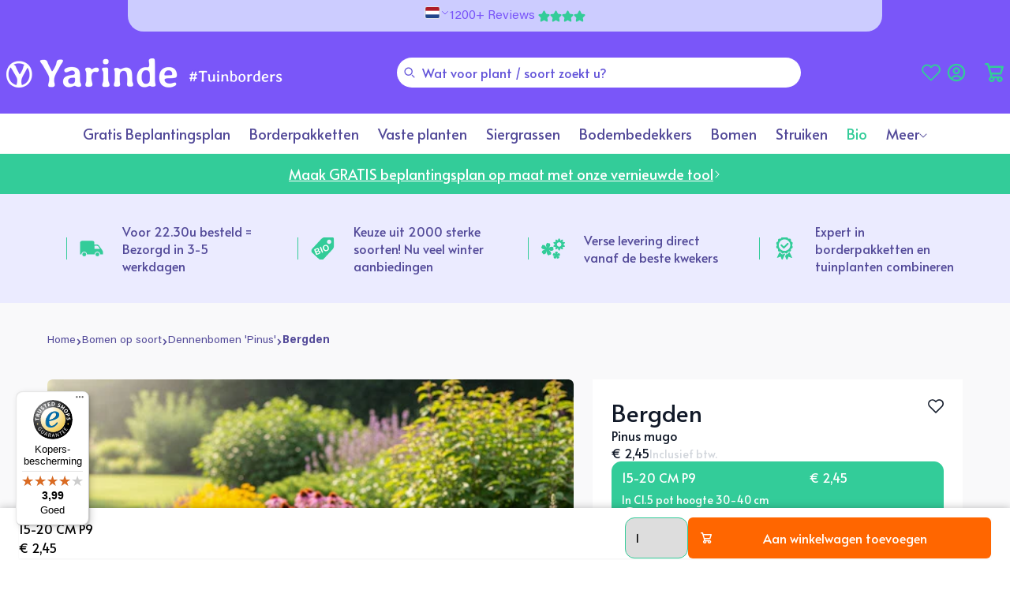

--- FILE ---
content_type: text/html; charset=utf-8
request_url: https://yarinde.nl/products/pinus-mugo
body_size: 79032
content:
<!doctype html>
<html class="no-js" lang="nl">
  <head>
	<script src="//yarinde.nl/cdn/shop/files/pandectes-rules.js?v=2002187109070827553"></script>
	
	
	
	
	
    <meta charset="utf-8">
    <meta http-equiv="X-UA-Compatible" content="IE=edge">
    <meta name="viewport" content="width=device-width,initial-scale=1">
    <meta name="theme-color" content="#7A56F9">
    <meta name="google-site-verification" content="ocRPy5oRu8JBICbju7RgpMh57b6rNGlBLC-ORG-JEbw" />
    <link rel="canonical" href="https://yarinde.nl/products/pinus-mugo">
<!-- Google Tag Manager -->
<script>(function(w,d,s,l,i){w[l]=w[l]||[];w[l].push({'gtm.start':
    new Date().getTime(),event:'gtm.js'});var f=d.getElementsByTagName(s)[0],
    j=d.createElement(s),dl=l!='dataLayer'?'&l='+l:'';j.async=true;j.src=
    'https://www.googletagmanager.com/gtm.js?id='+i+dl;f.parentNode.insertBefore(j,f);
})(window,document,'script','dataLayer','GTM-TK4M4DD');

</script>
<!-- End Google Tag Manager --><link rel="icon" type="image/png" href="//yarinde.nl/cdn/shop/files/favicon-logo-v2.svg?crop=center&height=32&v=1720449388&width=32">

    <title>
      Pinus mugo mugo kleinblijvende heester dwergconifeer
</title>

    
      <meta name="description" content="De Nederlandse naam voor deze Pinus Mugo Mugo is Bergden of dwergden, familie van de Pinaceae. De naalden zijn donkergroen. De volwassen hoogte van deze wintergroene dwergden is ca. 1.50 meter. Deze kleine pinus verdraagt een temperatuur tot -30 graden Celsius. Het is mooie afwisseling in een border met soorten als vro">
    

    
    

    

<meta property="og:site_name" content="Yarinde">
<meta property="og:url" content="https://yarinde.nl/products/pinus-mugo">
<meta property="og:title" content="Pinus mugo mugo kleinblijvende heester dwergconifeer">
<meta property="og:type" content="product">
<meta property="og:description" content="De Nederlandse naam voor deze Pinus Mugo Mugo is Bergden of dwergden, familie van de Pinaceae. De naalden zijn donkergroen. De volwassen hoogte van deze wintergroene dwergden is ca. 1.50 meter. Deze kleine pinus verdraagt een temperatuur tot -30 graden Celsius. Het is mooie afwisseling in een border met soorten als vro"><meta property="og:image" content="http://yarinde.nl/cdn/shop/files/pinus-mugo-mugo.jpg?v=1754637132">
  <meta property="og:image:secure_url" content="https://yarinde.nl/cdn/shop/files/pinus-mugo-mugo.jpg?v=1754637132">
  <meta property="og:image:width" content="512">
  <meta property="og:image:height" content="512"><meta property="og:price:amount" content="2,45">
  <meta property="og:price:currency" content="EUR"><meta name="twitter:card" content="summary_large_image">
<meta name="twitter:title" content="Pinus mugo mugo kleinblijvende heester dwergconifeer">
<meta name="twitter:description" content="De Nederlandse naam voor deze Pinus Mugo Mugo is Bergden of dwergden, familie van de Pinaceae. De naalden zijn donkergroen. De volwassen hoogte van deze wintergroene dwergden is ca. 1.50 meter. Deze kleine pinus verdraagt een temperatuur tot -30 graden Celsius. Het is mooie afwisseling in een border met soorten als vro">


    <link href="//yarinde.nl/cdn/shop/t/270/assets/main.css?v=43571572348228560241768490399" rel="stylesheet" type="text/css" media="all" />
    <link href="//yarinde.nl/cdn/shop/t/270/assets/swiper.css?v=154514748163599711531741347818" rel="stylesheet" type="text/css" media="all" />
    
      
        <link href="//yarinde.nl/cdn/shop/t/270/assets/output.css?v=64967746764462724261768490395" rel="stylesheet" type="text/css" media="all" />
      
    

    <script src="//yarinde.nl/cdn/shop/t/270/assets/constants.js?v=58251544750838685771707381137" defer="defer"></script>
    <script src="//yarinde.nl/cdn/shop/t/270/assets/pubsub.js?v=158357773527763999511707381139" defer="defer"></script>
    <script src="//yarinde.nl/cdn/shop/t/270/assets/global.js?v=34218394920304226511756988693" defer="defer"></script>

    <script>window.performance && window.performance.mark && window.performance.mark('shopify.content_for_header.start');</script><meta name="facebook-domain-verification" content="fmmiqy39sdzcx7ii9m2jt41kid2qno">
<meta id="shopify-digital-wallet" name="shopify-digital-wallet" content="/84586135855/digital_wallets/dialog">
<meta name="shopify-requires-components" content="true" product-ids="9405775184175,9436891152687">
<meta name="shopify-checkout-api-token" content="1ac7aa3326d42f8591155ff8b82009fc">
<meta id="in-context-paypal-metadata" data-shop-id="84586135855" data-venmo-supported="false" data-environment="production" data-locale="nl_NL" data-paypal-v4="true" data-currency="EUR">
<link rel="alternate" hreflang="x-default" href="https://yarinde.nl/products/pinus-mugo">
<link rel="alternate" hreflang="de-DE" href="https://yarinde.de/products/pinus-mugo">
<link rel="alternate" hreflang="nl-NL" href="https://yarinde.nl/products/pinus-mugo">
<link rel="alternate" type="application/json+oembed" href="https://yarinde.nl/products/pinus-mugo.oembed">
<script async="async" src="/checkouts/internal/preloads.js?locale=nl-NL"></script>
<link rel="preconnect" href="https://shop.app" crossorigin="anonymous">
<script async="async" src="https://shop.app/checkouts/internal/preloads.js?locale=nl-NL&shop_id=84586135855" crossorigin="anonymous"></script>
<script id="apple-pay-shop-capabilities" type="application/json">{"shopId":84586135855,"countryCode":"NL","currencyCode":"EUR","merchantCapabilities":["supports3DS"],"merchantId":"gid:\/\/shopify\/Shop\/84586135855","merchantName":"Yarinde","requiredBillingContactFields":["postalAddress","email","phone"],"requiredShippingContactFields":["postalAddress","email","phone"],"shippingType":"shipping","supportedNetworks":["visa","maestro","masterCard","amex"],"total":{"type":"pending","label":"Yarinde","amount":"1.00"},"shopifyPaymentsEnabled":true,"supportsSubscriptions":true}</script>
<script id="shopify-features" type="application/json">{"accessToken":"1ac7aa3326d42f8591155ff8b82009fc","betas":["rich-media-storefront-analytics"],"domain":"yarinde.nl","predictiveSearch":true,"shopId":84586135855,"locale":"nl"}</script>
<script>var Shopify = Shopify || {};
Shopify.shop = "yarinde-store.myshopify.com";
Shopify.locale = "nl";
Shopify.currency = {"active":"EUR","rate":"1.0"};
Shopify.country = "NL";
Shopify.theme = {"name":"shopify-theme-yarinde\/main","id":165638832431,"schema_name":"Skeleton","schema_version":"1.0.0","theme_store_id":null,"role":"main"};
Shopify.theme.handle = "null";
Shopify.theme.style = {"id":null,"handle":null};
Shopify.cdnHost = "yarinde.nl/cdn";
Shopify.routes = Shopify.routes || {};
Shopify.routes.root = "/";</script>
<script type="module">!function(o){(o.Shopify=o.Shopify||{}).modules=!0}(window);</script>
<script>!function(o){function n(){var o=[];function n(){o.push(Array.prototype.slice.apply(arguments))}return n.q=o,n}var t=o.Shopify=o.Shopify||{};t.loadFeatures=n(),t.autoloadFeatures=n()}(window);</script>
<script>
  window.ShopifyPay = window.ShopifyPay || {};
  window.ShopifyPay.apiHost = "shop.app\/pay";
  window.ShopifyPay.redirectState = null;
</script>
<script id="shop-js-analytics" type="application/json">{"pageType":"product"}</script>
<script defer="defer" async type="module" src="//yarinde.nl/cdn/shopifycloud/shop-js/modules/v2/client.init-shop-cart-sync_BHF27ruw.nl.esm.js"></script>
<script defer="defer" async type="module" src="//yarinde.nl/cdn/shopifycloud/shop-js/modules/v2/chunk.common_Dwaf6e9K.esm.js"></script>
<script type="module">
  await import("//yarinde.nl/cdn/shopifycloud/shop-js/modules/v2/client.init-shop-cart-sync_BHF27ruw.nl.esm.js");
await import("//yarinde.nl/cdn/shopifycloud/shop-js/modules/v2/chunk.common_Dwaf6e9K.esm.js");

  window.Shopify.SignInWithShop?.initShopCartSync?.({"fedCMEnabled":true,"windoidEnabled":true});

</script>
<script>
  window.Shopify = window.Shopify || {};
  if (!window.Shopify.featureAssets) window.Shopify.featureAssets = {};
  window.Shopify.featureAssets['shop-js'] = {"shop-cart-sync":["modules/v2/client.shop-cart-sync_CzejhlBD.nl.esm.js","modules/v2/chunk.common_Dwaf6e9K.esm.js"],"init-fed-cm":["modules/v2/client.init-fed-cm_C5dJsxJP.nl.esm.js","modules/v2/chunk.common_Dwaf6e9K.esm.js"],"shop-button":["modules/v2/client.shop-button_BIUGoX0f.nl.esm.js","modules/v2/chunk.common_Dwaf6e9K.esm.js"],"shop-cash-offers":["modules/v2/client.shop-cash-offers_CAxWVAMP.nl.esm.js","modules/v2/chunk.common_Dwaf6e9K.esm.js","modules/v2/chunk.modal_DPs9tt6r.esm.js"],"init-windoid":["modules/v2/client.init-windoid_D42eFYuP.nl.esm.js","modules/v2/chunk.common_Dwaf6e9K.esm.js"],"shop-toast-manager":["modules/v2/client.shop-toast-manager_CHrVQ4LF.nl.esm.js","modules/v2/chunk.common_Dwaf6e9K.esm.js"],"init-shop-email-lookup-coordinator":["modules/v2/client.init-shop-email-lookup-coordinator_BJ7DGpMB.nl.esm.js","modules/v2/chunk.common_Dwaf6e9K.esm.js"],"init-shop-cart-sync":["modules/v2/client.init-shop-cart-sync_BHF27ruw.nl.esm.js","modules/v2/chunk.common_Dwaf6e9K.esm.js"],"avatar":["modules/v2/client.avatar_BTnouDA3.nl.esm.js"],"pay-button":["modules/v2/client.pay-button_Bt0UM1g1.nl.esm.js","modules/v2/chunk.common_Dwaf6e9K.esm.js"],"init-customer-accounts":["modules/v2/client.init-customer-accounts_CPXMEhMZ.nl.esm.js","modules/v2/client.shop-login-button_BJd_2wNZ.nl.esm.js","modules/v2/chunk.common_Dwaf6e9K.esm.js","modules/v2/chunk.modal_DPs9tt6r.esm.js"],"init-shop-for-new-customer-accounts":["modules/v2/client.init-shop-for-new-customer-accounts_DzP6QY8i.nl.esm.js","modules/v2/client.shop-login-button_BJd_2wNZ.nl.esm.js","modules/v2/chunk.common_Dwaf6e9K.esm.js","modules/v2/chunk.modal_DPs9tt6r.esm.js"],"shop-login-button":["modules/v2/client.shop-login-button_BJd_2wNZ.nl.esm.js","modules/v2/chunk.common_Dwaf6e9K.esm.js","modules/v2/chunk.modal_DPs9tt6r.esm.js"],"init-customer-accounts-sign-up":["modules/v2/client.init-customer-accounts-sign-up_BIO3KTje.nl.esm.js","modules/v2/client.shop-login-button_BJd_2wNZ.nl.esm.js","modules/v2/chunk.common_Dwaf6e9K.esm.js","modules/v2/chunk.modal_DPs9tt6r.esm.js"],"shop-follow-button":["modules/v2/client.shop-follow-button_DdMksvBl.nl.esm.js","modules/v2/chunk.common_Dwaf6e9K.esm.js","modules/v2/chunk.modal_DPs9tt6r.esm.js"],"checkout-modal":["modules/v2/client.checkout-modal_Bfq0xZOZ.nl.esm.js","modules/v2/chunk.common_Dwaf6e9K.esm.js","modules/v2/chunk.modal_DPs9tt6r.esm.js"],"lead-capture":["modules/v2/client.lead-capture_BoSreVYi.nl.esm.js","modules/v2/chunk.common_Dwaf6e9K.esm.js","modules/v2/chunk.modal_DPs9tt6r.esm.js"],"shop-login":["modules/v2/client.shop-login_EGDq7Zjt.nl.esm.js","modules/v2/chunk.common_Dwaf6e9K.esm.js","modules/v2/chunk.modal_DPs9tt6r.esm.js"],"payment-terms":["modules/v2/client.payment-terms_00o-2tv1.nl.esm.js","modules/v2/chunk.common_Dwaf6e9K.esm.js","modules/v2/chunk.modal_DPs9tt6r.esm.js"]};
</script>
<script>(function() {
  var isLoaded = false;
  function asyncLoad() {
    if (isLoaded) return;
    isLoaded = true;
    var urls = ["https:\/\/loox.io\/widget\/XhG_gG5ec-\/loox.1756824263425.js?shop=yarinde-store.myshopify.com","https:\/\/tseish-app.connect.trustedshops.com\/esc.js?apiBaseUrl=aHR0cHM6Ly90c2Vpc2gtYXBwLmNvbm5lY3QudHJ1c3RlZHNob3BzLmNvbQ==\u0026instanceId=eWFyaW5kZS1zdG9yZS5teXNob3BpZnkuY29t\u0026shop=yarinde-store.myshopify.com"];
    for (var i = 0; i < urls.length; i++) {
      var s = document.createElement('script');
      s.type = 'text/javascript';
      s.async = true;
      s.src = urls[i];
      var x = document.getElementsByTagName('script')[0];
      x.parentNode.insertBefore(s, x);
    }
  };
  if(window.attachEvent) {
    window.attachEvent('onload', asyncLoad);
  } else {
    window.addEventListener('load', asyncLoad, false);
  }
})();</script>
<script id="__st">var __st={"a":84586135855,"offset":3600,"reqid":"3da5897f-4a5f-4266-8cca-6b8f1da7fd5a-1768778370","pageurl":"yarinde.nl\/products\/pinus-mugo","u":"679250fbb53b","p":"product","rtyp":"product","rid":9580754469167};</script>
<script>window.ShopifyPaypalV4VisibilityTracking = true;</script>
<script id="captcha-bootstrap">!function(){'use strict';const t='contact',e='account',n='new_comment',o=[[t,t],['blogs',n],['comments',n],[t,'customer']],c=[[e,'customer_login'],[e,'guest_login'],[e,'recover_customer_password'],[e,'create_customer']],r=t=>t.map((([t,e])=>`form[action*='/${t}']:not([data-nocaptcha='true']) input[name='form_type'][value='${e}']`)).join(','),a=t=>()=>t?[...document.querySelectorAll(t)].map((t=>t.form)):[];function s(){const t=[...o],e=r(t);return a(e)}const i='password',u='form_key',d=['recaptcha-v3-token','g-recaptcha-response','h-captcha-response',i],f=()=>{try{return window.sessionStorage}catch{return}},m='__shopify_v',_=t=>t.elements[u];function p(t,e,n=!1){try{const o=window.sessionStorage,c=JSON.parse(o.getItem(e)),{data:r}=function(t){const{data:e,action:n}=t;return t[m]||n?{data:e,action:n}:{data:t,action:n}}(c);for(const[e,n]of Object.entries(r))t.elements[e]&&(t.elements[e].value=n);n&&o.removeItem(e)}catch(o){console.error('form repopulation failed',{error:o})}}const l='form_type',E='cptcha';function T(t){t.dataset[E]=!0}const w=window,h=w.document,L='Shopify',v='ce_forms',y='captcha';let A=!1;((t,e)=>{const n=(g='f06e6c50-85a8-45c8-87d0-21a2b65856fe',I='https://cdn.shopify.com/shopifycloud/storefront-forms-hcaptcha/ce_storefront_forms_captcha_hcaptcha.v1.5.2.iife.js',D={infoText:'Beschermd door hCaptcha',privacyText:'Privacy',termsText:'Voorwaarden'},(t,e,n)=>{const o=w[L][v],c=o.bindForm;if(c)return c(t,g,e,D).then(n);var r;o.q.push([[t,g,e,D],n]),r=I,A||(h.body.append(Object.assign(h.createElement('script'),{id:'captcha-provider',async:!0,src:r})),A=!0)});var g,I,D;w[L]=w[L]||{},w[L][v]=w[L][v]||{},w[L][v].q=[],w[L][y]=w[L][y]||{},w[L][y].protect=function(t,e){n(t,void 0,e),T(t)},Object.freeze(w[L][y]),function(t,e,n,w,h,L){const[v,y,A,g]=function(t,e,n){const i=e?o:[],u=t?c:[],d=[...i,...u],f=r(d),m=r(i),_=r(d.filter((([t,e])=>n.includes(e))));return[a(f),a(m),a(_),s()]}(w,h,L),I=t=>{const e=t.target;return e instanceof HTMLFormElement?e:e&&e.form},D=t=>v().includes(t);t.addEventListener('submit',(t=>{const e=I(t);if(!e)return;const n=D(e)&&!e.dataset.hcaptchaBound&&!e.dataset.recaptchaBound,o=_(e),c=g().includes(e)&&(!o||!o.value);(n||c)&&t.preventDefault(),c&&!n&&(function(t){try{if(!f())return;!function(t){const e=f();if(!e)return;const n=_(t);if(!n)return;const o=n.value;o&&e.removeItem(o)}(t);const e=Array.from(Array(32),(()=>Math.random().toString(36)[2])).join('');!function(t,e){_(t)||t.append(Object.assign(document.createElement('input'),{type:'hidden',name:u})),t.elements[u].value=e}(t,e),function(t,e){const n=f();if(!n)return;const o=[...t.querySelectorAll(`input[type='${i}']`)].map((({name:t})=>t)),c=[...d,...o],r={};for(const[a,s]of new FormData(t).entries())c.includes(a)||(r[a]=s);n.setItem(e,JSON.stringify({[m]:1,action:t.action,data:r}))}(t,e)}catch(e){console.error('failed to persist form',e)}}(e),e.submit())}));const S=(t,e)=>{t&&!t.dataset[E]&&(n(t,e.some((e=>e===t))),T(t))};for(const o of['focusin','change'])t.addEventListener(o,(t=>{const e=I(t);D(e)&&S(e,y())}));const B=e.get('form_key'),M=e.get(l),P=B&&M;t.addEventListener('DOMContentLoaded',(()=>{const t=y();if(P)for(const e of t)e.elements[l].value===M&&p(e,B);[...new Set([...A(),...v().filter((t=>'true'===t.dataset.shopifyCaptcha))])].forEach((e=>S(e,t)))}))}(h,new URLSearchParams(w.location.search),n,t,e,['guest_login'])})(!0,!0)}();</script>
<script integrity="sha256-4kQ18oKyAcykRKYeNunJcIwy7WH5gtpwJnB7kiuLZ1E=" data-source-attribution="shopify.loadfeatures" defer="defer" src="//yarinde.nl/cdn/shopifycloud/storefront/assets/storefront/load_feature-a0a9edcb.js" crossorigin="anonymous"></script>
<script crossorigin="anonymous" defer="defer" src="//yarinde.nl/cdn/shopifycloud/storefront/assets/shopify_pay/storefront-65b4c6d7.js?v=20250812"></script>
<script data-source-attribution="shopify.dynamic_checkout.dynamic.init">var Shopify=Shopify||{};Shopify.PaymentButton=Shopify.PaymentButton||{isStorefrontPortableWallets:!0,init:function(){window.Shopify.PaymentButton.init=function(){};var t=document.createElement("script");t.src="https://yarinde.nl/cdn/shopifycloud/portable-wallets/latest/portable-wallets.nl.js",t.type="module",document.head.appendChild(t)}};
</script>
<script data-source-attribution="shopify.dynamic_checkout.buyer_consent">
  function portableWalletsHideBuyerConsent(e){var t=document.getElementById("shopify-buyer-consent"),n=document.getElementById("shopify-subscription-policy-button");t&&n&&(t.classList.add("hidden"),t.setAttribute("aria-hidden","true"),n.removeEventListener("click",e))}function portableWalletsShowBuyerConsent(e){var t=document.getElementById("shopify-buyer-consent"),n=document.getElementById("shopify-subscription-policy-button");t&&n&&(t.classList.remove("hidden"),t.removeAttribute("aria-hidden"),n.addEventListener("click",e))}window.Shopify?.PaymentButton&&(window.Shopify.PaymentButton.hideBuyerConsent=portableWalletsHideBuyerConsent,window.Shopify.PaymentButton.showBuyerConsent=portableWalletsShowBuyerConsent);
</script>
<script data-source-attribution="shopify.dynamic_checkout.cart.bootstrap">document.addEventListener("DOMContentLoaded",(function(){function t(){return document.querySelector("shopify-accelerated-checkout-cart, shopify-accelerated-checkout")}if(t())Shopify.PaymentButton.init();else{new MutationObserver((function(e,n){t()&&(Shopify.PaymentButton.init(),n.disconnect())})).observe(document.body,{childList:!0,subtree:!0})}}));
</script>
<link id="shopify-accelerated-checkout-styles" rel="stylesheet" media="screen" href="https://yarinde.nl/cdn/shopifycloud/portable-wallets/latest/accelerated-checkout-backwards-compat.css" crossorigin="anonymous">
<style id="shopify-accelerated-checkout-cart">
        #shopify-buyer-consent {
  margin-top: 1em;
  display: inline-block;
  width: 100%;
}

#shopify-buyer-consent.hidden {
  display: none;
}

#shopify-subscription-policy-button {
  background: none;
  border: none;
  padding: 0;
  text-decoration: underline;
  font-size: inherit;
  cursor: pointer;
}

#shopify-subscription-policy-button::before {
  box-shadow: none;
}

      </style>
<script id="sections-script" data-sections="header" defer="defer" src="//yarinde.nl/cdn/shop/t/270/compiled_assets/scripts.js?v=62297"></script>
<script>window.performance && window.performance.mark && window.performance.mark('shopify.content_for_header.end');</script>
<link
        rel="stylesheet"
        href="//yarinde.nl/cdn/shop/t/270/assets/component-predictive-search.css?v=42449837805497280671730407021"
        media="print"
        onload="this.media='all'"
      ><script>
      document.documentElement.className = document.documentElement.className.replace('no-js', 'js');
      if (Shopify.designMode) {
        document.documentElement.classList.add('shopify-design-mode');
      }
    </script>

    <!-- Begin eTrusted bootstrap tag -->
    <script src="https://integrations.etrusted.com/applications/widget.js/v2" defer async></script>
    <!-- End eTrusted bootstrap tag -->

  <!-- BEGIN app block: shopify://apps/pandectes-gdpr/blocks/banner/58c0baa2-6cc1-480c-9ea6-38d6d559556a -->
  
    
      <!-- TCF is active, scripts are loaded above -->
      
        <script>
          if (!window.PandectesRulesSettings) {
            window.PandectesRulesSettings = {"store":{"id":84586135855,"adminMode":false,"headless":false,"storefrontRootDomain":"","checkoutRootDomain":"","storefrontAccessToken":""},"banner":{"revokableTrigger":false,"cookiesBlockedByDefault":"7","hybridStrict":false,"isActive":true},"geolocation":{"auOnly":false,"brOnly":false,"caOnly":false,"chOnly":false,"euOnly":true,"jpOnly":false,"nzOnly":false,"thOnly":false,"zaOnly":false,"canadaOnly":false,"globalVisibility":false},"blocker":{"isActive":false,"googleConsentMode":{"isActive":true,"id":"GTM-TK4M4DD","analyticsId":"G-T2QQ4X12H7","adwordsId":"","adStorageCategory":4,"analyticsStorageCategory":2,"functionalityStorageCategory":1,"personalizationStorageCategory":1,"securityStorageCategory":0,"customEvent":true,"redactData":true,"urlPassthrough":false,"dataLayerProperty":"dataLayer","waitForUpdate":0,"useNativeChannel":false},"facebookPixel":{"isActive":false,"id":"","ldu":false},"microsoft":{},"clarity":{},"rakuten":{"isActive":false,"cmp":false,"ccpa":false},"gpcIsActive":true,"klaviyoIsActive":false,"defaultBlocked":7,"patterns":{"whiteList":[],"blackList":{"1":[],"2":[],"4":[],"8":[]},"iframesWhiteList":[],"iframesBlackList":{"1":[],"2":[],"4":[],"8":[]},"beaconsWhiteList":[],"beaconsBlackList":{"1":[],"2":[],"4":[],"8":[]}}}};
            const rulesScript = document.createElement('script');
            window.PandectesRulesSettings.auto = true;
            rulesScript.src = "https://cdn.shopify.com/extensions/019bd005-1071-7566-a990-dd9df4dd4365/gdpr-228/assets/pandectes-rules.js";
            const firstChild = document.head.firstChild;
            document.head.insertBefore(rulesScript, firstChild);
          }
        </script>
      
      <script>
        
          window.PandectesSettings = {"store":{"id":84586135855,"plan":"plus","theme":"shopify-theme-yarinde/main","primaryLocale":"nl","adminMode":false,"headless":false,"storefrontRootDomain":"","checkoutRootDomain":"","storefrontAccessToken":""},"tsPublished":1756763910,"declaration":{"showPurpose":false,"showProvider":false,"declIntroText":"We gebruiken cookies om de functionaliteit van de website te optimaliseren, de prestaties te analyseren en u een gepersonaliseerde ervaring te bieden. Sommige cookies zijn essentieel om de website goed te laten werken en correct te laten functioneren. Die cookies kunnen niet worden uitgeschakeld. In dit venster kunt u uw voorkeur voor cookies beheren.","showDateGenerated":true},"language":{"unpublished":[],"languageMode":"Multilingual","fallbackLanguage":"nl","languageDetection":"locale","languagesSupported":["de"]},"texts":{"managed":{"headerText":{"de":"Wir respektieren deine Privatsphäre","nl":"Wij respecteren uw privacy"},"consentText":{"de":"Diese Website verwendet Cookies, um Ihnen das beste Erlebnis zu bieten.","nl":"Deze website maakt gebruik van cookies om u de beste ervaring te bieden."},"linkText":{"de":"Mehr erfahren","nl":"Kom meer te weten"},"imprintText":{"de":"Impressum","nl":"Afdruk"},"googleLinkText":{"de":"Googles Datenschutzbestimmungen","nl":"Privacyvoorwaarden van Google"},"allowButtonText":{"de":"Annehmen","nl":"Accepteren"},"denyButtonText":{"de":"Ablehnen","nl":"Afwijzen"},"dismissButtonText":{"de":"Okay","nl":"OK"},"leaveSiteButtonText":{"de":"Diese Seite verlassen","nl":"Verlaat deze site"},"preferencesButtonText":{"de":"Einstellungen","nl":"Voorkeuren"},"cookiePolicyText":{"de":"Cookie-Richtlinie","nl":"Cookie beleid"},"preferencesPopupTitleText":{"de":"Einwilligungseinstellungen verwalten","nl":"Toestemmingsvoorkeuren beheren"},"preferencesPopupIntroText":{"de":"Wir verwenden Cookies, um die Funktionalität der Website zu optimieren, die Leistung zu analysieren und Ihnen ein personalisiertes Erlebnis zu bieten. Einige Cookies sind für den ordnungsgemäßen Betrieb der Website unerlässlich. Diese Cookies können nicht deaktiviert werden. In diesem Fenster können Sie Ihre Präferenzen für Cookies verwalten.","nl":"We gebruiken cookies om de functionaliteit van de website te optimaliseren, de prestaties te analyseren en u een gepersonaliseerde ervaring te bieden. Sommige cookies zijn essentieel om de website correct te laten werken en functioneren. Die cookies kunnen niet worden uitgeschakeld. In dit venster kunt u uw voorkeur voor cookies beheren."},"preferencesPopupSaveButtonText":{"de":"Auswahl speichern","nl":"Voorkeuren opslaan"},"preferencesPopupCloseButtonText":{"de":"Schließen","nl":"Sluiten"},"preferencesPopupAcceptAllButtonText":{"de":"Alles Akzeptieren","nl":"Accepteer alles"},"preferencesPopupRejectAllButtonText":{"de":"Alles ablehnen","nl":"Alles afwijzen"},"cookiesDetailsText":{"de":"Cookie-Details","nl":"Cookiegegevens"},"preferencesPopupAlwaysAllowedText":{"de":"Immer erlaubt","nl":"altijd toegestaan"},"accessSectionParagraphText":{"de":"Sie haben das Recht, jederzeit auf Ihre Daten zuzugreifen.","nl":"U heeft te allen tijde het recht om uw gegevens in te zien."},"accessSectionTitleText":{"de":"Datenübertragbarkeit","nl":"Gegevensportabiliteit"},"accessSectionAccountInfoActionText":{"de":"persönliche Daten","nl":"Persoonlijke gegevens"},"accessSectionDownloadReportActionText":{"de":"Alle Daten anfordern","nl":"Download alles"},"accessSectionGDPRRequestsActionText":{"de":"Anfragen betroffener Personen","nl":"Verzoeken van betrokkenen"},"accessSectionOrdersRecordsActionText":{"de":"Aufträge","nl":"Bestellingen"},"rectificationSectionParagraphText":{"de":"Sie haben das Recht, die Aktualisierung Ihrer Daten zu verlangen, wann immer Sie dies für angemessen halten.","nl":"U hebt het recht om te vragen dat uw gegevens worden bijgewerkt wanneer u dat nodig acht."},"rectificationSectionTitleText":{"de":"Datenberichtigung","nl":"Gegevens rectificatie"},"rectificationCommentPlaceholder":{"de":"Beschreiben Sie, was Sie aktualisieren möchten","nl":"Beschrijf wat u wilt bijwerken"},"rectificationCommentValidationError":{"de":"Kommentar ist erforderlich","nl":"Commentaar is verplicht"},"rectificationSectionEditAccountActionText":{"de":"Aktualisierung anfordern","nl":"Vraag een update aan"},"erasureSectionTitleText":{"de":"Recht auf Löschung","nl":"Recht om vergeten te worden"},"erasureSectionParagraphText":{"de":"Sie haben das Recht, die Löschung aller Ihrer Daten zu verlangen. Danach können Sie nicht mehr auf Ihr Konto zugreifen.","nl":"U heeft het recht om al uw gegevens te laten wissen. Daarna heeft u geen toegang meer tot uw account."},"erasureSectionRequestDeletionActionText":{"de":"Löschung personenbezogener Daten anfordern","nl":"Verzoek om verwijdering van persoonlijke gegevens"},"consentDate":{"de":"Zustimmungsdatum","nl":"Toestemmingsdatum"},"consentId":{"de":"Einwilligungs-ID","nl":"Toestemmings-ID"},"consentSectionChangeConsentActionText":{"de":"Einwilligungspräferenz ändern","nl":"Wijzig de toestemmingsvoorkeur"},"consentSectionConsentedText":{"de":"Sie haben der Cookie-Richtlinie dieser Website zugestimmt am","nl":"U heeft ingestemd met het cookiebeleid van deze website op:"},"consentSectionNoConsentText":{"de":"Sie haben der Cookie-Richtlinie dieser Website nicht zugestimmt.","nl":"U heeft niet ingestemd met het cookiebeleid van deze website."},"consentSectionTitleText":{"de":"Ihre Cookie-Einwilligung","nl":"Uw toestemming voor cookies"},"consentStatus":{"de":"Einwilligungspräferenz","nl":"Toestemmingsvoorkeur"},"confirmationFailureMessage":{"de":"Ihre Anfrage wurde nicht bestätigt. Bitte versuchen Sie es erneut und wenn das Problem weiterhin besteht, wenden Sie sich an den Ladenbesitzer, um Hilfe zu erhalten","nl":"Uw verzoek is niet geverifieerd. Probeer het opnieuw en als het probleem aanhoudt, neem dan contact op met de winkeleigenaar voor hulp"},"confirmationFailureTitle":{"de":"Ein Problem ist aufgetreten","nl":"Er is een probleem opgetreden"},"confirmationSuccessMessage":{"de":"Wir werden uns in Kürze zu Ihrem Anliegen bei Ihnen melden.","nl":"We zullen spoedig contact met u opnemen over uw verzoek."},"confirmationSuccessTitle":{"de":"Ihre Anfrage wurde bestätigt","nl":"Uw verzoek is geverifieerd"},"guestsSupportEmailFailureMessage":{"de":"Ihre Anfrage wurde nicht übermittelt. Bitte versuchen Sie es erneut und wenn das Problem weiterhin besteht, wenden Sie sich an den Shop-Inhaber, um Hilfe zu erhalten.","nl":"Uw verzoek is niet ingediend. Probeer het opnieuw en als het probleem aanhoudt, neem dan contact op met de winkeleigenaar voor hulp."},"guestsSupportEmailFailureTitle":{"de":"Ein Problem ist aufgetreten","nl":"Er is een probleem opgetreden"},"guestsSupportEmailPlaceholder":{"de":"E-Mail-Addresse","nl":"E-mailadres"},"guestsSupportEmailSuccessMessage":{"de":"Wenn Sie als Kunde dieses Shops registriert sind, erhalten Sie in Kürze eine E-Mail mit Anweisungen zum weiteren Vorgehen.","nl":"Als je bent geregistreerd als klant van deze winkel, ontvang je binnenkort een e-mail met instructies over hoe je verder kunt gaan."},"guestsSupportEmailSuccessTitle":{"de":"Vielen Dank für die Anfrage","nl":"dankjewel voor je aanvraag"},"guestsSupportEmailValidationError":{"de":"Email ist ungültig","nl":"E-mail is niet geldig"},"guestsSupportInfoText":{"de":"Bitte loggen Sie sich mit Ihrem Kundenkonto ein, um fortzufahren.","nl":"Log in met uw klantaccount om verder te gaan."},"submitButton":{"de":"einreichen","nl":"Indienen"},"submittingButton":{"de":"Senden...","nl":"Verzenden..."},"cancelButton":{"de":"Abbrechen","nl":"Annuleren"},"declIntroText":{"de":"Wir verwenden Cookies, um die Funktionalität der Website zu optimieren, die Leistung zu analysieren und Ihnen ein personalisiertes Erlebnis zu bieten. Einige Cookies sind für den ordnungsgemäßen Betrieb der Website unerlässlich. Diese Cookies können nicht deaktiviert werden. In diesem Fenster können Sie Ihre Präferenzen für Cookies verwalten.","nl":"We gebruiken cookies om de functionaliteit van de website te optimaliseren, de prestaties te analyseren en u een gepersonaliseerde ervaring te bieden. Sommige cookies zijn essentieel om de website goed te laten werken en correct te laten functioneren. Die cookies kunnen niet worden uitgeschakeld. In dit venster kunt u uw voorkeur voor cookies beheren."},"declName":{"de":"Name","nl":"Naam"},"declPurpose":{"de":"Zweck","nl":"Doel"},"declType":{"de":"Typ","nl":"Type"},"declRetention":{"de":"Speicherdauer","nl":"Behoud"},"declProvider":{"de":"Anbieter","nl":"Aanbieder"},"declFirstParty":{"de":"Erstanbieter","nl":"Directe"},"declThirdParty":{"de":"Drittanbieter","nl":"Derde partij"},"declSeconds":{"de":"Sekunden","nl":"seconden"},"declMinutes":{"de":"Minuten","nl":"minuten"},"declHours":{"de":"Std.","nl":"uur"},"declDays":{"de":"Tage","nl":"dagen"},"declMonths":{"de":"Monate","nl":"maanden"},"declYears":{"de":"Jahre","nl":"jaren"},"declSession":{"de":"Sitzung","nl":"Sessie"},"declDomain":{"de":"Domain","nl":"Domein"},"declPath":{"de":"Weg","nl":"Pad"}},"categories":{"strictlyNecessaryCookiesTitleText":{"de":"Unbedingt erforderlich","nl":"Strikt noodzakelijke cookies"},"strictlyNecessaryCookiesDescriptionText":{"de":"Diese Cookies sind unerlässlich, damit Sie sich auf der Website bewegen und ihre Funktionen nutzen können, z. B. den Zugriff auf sichere Bereiche der Website. Ohne diese Cookies kann die Website nicht richtig funktionieren.","nl":"Deze cookies zijn essentieel om u in staat te stellen door de website te navigeren en de functies ervan te gebruiken, zoals toegang tot beveiligde delen van de website. Zonder deze cookies kan de website niet goed functioneren."},"functionalityCookiesTitleText":{"de":"Funktionale Cookies","nl":"Functionele cookies"},"functionalityCookiesDescriptionText":{"de":"Diese Cookies ermöglichen es der Website, verbesserte Funktionalität und Personalisierung bereitzustellen. Sie können von uns oder von Drittanbietern gesetzt werden, deren Dienste wir auf unseren Seiten hinzugefügt haben. Wenn Sie diese Cookies nicht zulassen, funktionieren einige oder alle dieser Dienste möglicherweise nicht richtig.","nl":"Deze cookies stellen de site in staat om verbeterde functionaliteit en personalisatie te bieden. Ze kunnen worden ingesteld door ons of door externe providers wiens diensten we aan onze pagina's hebben toegevoegd. Als u deze cookies niet toestaat, werken sommige of al deze diensten mogelijk niet correct."},"performanceCookiesTitleText":{"de":"Performance-Cookies","nl":"Prestatiecookies"},"performanceCookiesDescriptionText":{"de":"Diese Cookies ermöglichen es uns, die Leistung unserer Website zu überwachen und zu verbessern. Sie ermöglichen es uns beispielsweise, Besuche zu zählen, Verkehrsquellen zu identifizieren und zu sehen, welche Teile der Website am beliebtesten sind.","nl":"Deze cookies stellen ons in staat om de prestaties van onze website te monitoren en te verbeteren. Ze stellen ons bijvoorbeeld in staat om bezoeken te tellen, verkeersbronnen te identificeren en te zien welke delen van de site het populairst zijn."},"targetingCookiesTitleText":{"de":"Targeting-Cookies","nl":"Targeting-cookies"},"targetingCookiesDescriptionText":{"de":"Diese Cookies können von unseren Werbepartnern über unsere Website gesetzt werden. Sie können von diesen Unternehmen verwendet werden, um ein Profil Ihrer Interessen zu erstellen und Ihnen relevante Werbung auf anderen Websites anzuzeigen. Sie speichern keine direkten personenbezogenen Daten, sondern basieren auf der eindeutigen Identifizierung Ihres Browsers und Ihres Internetgeräts. Wenn Sie diese Cookies nicht zulassen, erleben Sie weniger zielgerichtete Werbung.","nl":"Deze cookies kunnen via onze site worden geplaatst door onze advertentiepartners. Ze kunnen door die bedrijven worden gebruikt om een profiel van uw interesses op te bouwen en u relevante advertenties op andere sites te tonen. Ze slaan geen directe persoonlijke informatie op, maar zijn gebaseerd op de unieke identificatie van uw browser en internetapparaat. Als je deze cookies niet toestaat, krijg je minder gerichte advertenties te zien."},"unclassifiedCookiesTitleText":{"de":"Unklassifizierte Cookies","nl":"Niet-geclassificeerde cookies"},"unclassifiedCookiesDescriptionText":{"de":"Unklassifizierte Cookies sind Cookies, die wir gerade zusammen mit den Anbietern einzelner Cookies klassifizieren.","nl":"Niet-geclassificeerde cookies zijn cookies die we aan het classificeren zijn, samen met de aanbieders van individuele cookies."}},"auto":{}},"library":{"previewMode":false,"fadeInTimeout":0,"defaultBlocked":7,"showLink":true,"showImprintLink":false,"showGoogleLink":false,"enabled":true,"cookie":{"expiryDays":365,"secure":true,"domain":""},"dismissOnScroll":false,"dismissOnWindowClick":false,"dismissOnTimeout":false,"palette":{"popup":{"background":"#FFFFFF","backgroundForCalculations":{"a":1,"b":255,"g":255,"r":255},"text":"#000000"},"button":{"background":"#7A56F9","backgroundForCalculations":{"a":1,"b":249,"g":86,"r":122},"text":"#FFFFFF","textForCalculation":{"a":1,"b":255,"g":255,"r":255},"border":"transparent"}},"content":{"href":"https://yarinde-store.myshopify.com/policies/privacy-policy","imprintHref":"/","close":"&#10005;","target":"","logo":"<img class=\"cc-banner-logo\" style=\"max-height: 40px;\" src=\"https://yarinde-store.myshopify.com/cdn/shop/files/pandectes-banner-logo.png\" alt=\"Cookie banner\" />"},"window":"<div role=\"dialog\" aria-label=\"{{header}}\" aria-describedby=\"cookieconsent:desc\" id=\"pandectes-banner\" class=\"cc-window-wrapper cc-top-center-wrapper\"><div class=\"pd-cookie-banner-window cc-window {{classes}}\"><!--googleoff: all-->{{children}}<!--googleon: all--></div></div>","compliance":{"custom":"<div class=\"cc-compliance cc-highlight\">{{preferences}}{{allow}}</div>"},"type":"custom","layouts":{"basic":"{{logo}}{{messagelink}}{{compliance}}"},"position":"top-center","theme":"block","revokable":false,"animateRevokable":false,"revokableReset":false,"revokableLogoUrl":"","revokablePlacement":"bottom-left","revokableMarginHorizontal":15,"revokableMarginVertical":15,"static":false,"autoAttach":true,"hasTransition":false,"blacklistPage":[""],"elements":{"close":"<button aria-label=\"Sluiten\" type=\"button\" class=\"cc-close\">{{close}}</button>","dismiss":"<button type=\"button\" class=\"cc-btn cc-btn-decision cc-dismiss\">{{dismiss}}</button>","allow":"<button type=\"button\" class=\"cc-btn cc-btn-decision cc-allow\">{{allow}}</button>","deny":"<button type=\"button\" class=\"cc-btn cc-btn-decision cc-deny\">{{deny}}</button>","preferences":"<button type=\"button\" class=\"cc-btn cc-settings\" onclick=\"Pandectes.fn.openPreferences()\">{{preferences}}</button>"}},"geolocation":{"auOnly":false,"brOnly":false,"caOnly":false,"chOnly":false,"euOnly":true,"jpOnly":false,"nzOnly":false,"thOnly":false,"zaOnly":false,"canadaOnly":false,"globalVisibility":false},"dsr":{"guestsSupport":false,"accessSectionDownloadReportAuto":false},"banner":{"resetTs":1706864713,"extraCss":"        .cc-banner-logo {max-width: 24em!important;}    @media(min-width: 768px) {.cc-window.cc-floating{max-width: 24em!important;width: 24em!important;}}    .cc-message, .pd-cookie-banner-window .cc-header, .cc-logo {text-align: left}    .cc-window-wrapper{z-index: 2147483647;}    .cc-window{z-index: 2147483647;font-family: inherit;}    .pd-cookie-banner-window .cc-header{font-family: inherit;}    .pd-cp-ui{font-family: inherit; background-color: #FFFFFF;color:#000000;}    button.pd-cp-btn, a.pd-cp-btn{background-color:#7A56F9;color:#FFFFFF!important;}    input + .pd-cp-preferences-slider{background-color: rgba(0, 0, 0, 0.3)}    .pd-cp-scrolling-section::-webkit-scrollbar{background-color: rgba(0, 0, 0, 0.3)}    input:checked + .pd-cp-preferences-slider{background-color: rgba(0, 0, 0, 1)}    .pd-cp-scrolling-section::-webkit-scrollbar-thumb {background-color: rgba(0, 0, 0, 1)}    .pd-cp-ui-close{color:#000000;}    .pd-cp-preferences-slider:before{background-color: #FFFFFF}    .pd-cp-title:before {border-color: #000000!important}    .pd-cp-preferences-slider{background-color:#000000}    .pd-cp-toggle{color:#000000!important}    @media(max-width:699px) {.pd-cp-ui-close-top svg {fill: #000000}}    .pd-cp-toggle:hover,.pd-cp-toggle:visited,.pd-cp-toggle:active{color:#000000!important}    .pd-cookie-banner-window {box-shadow: 0 0 18px rgb(0 0 0 / 20%);}  ","customJavascript":{},"showPoweredBy":false,"logoHeight":40,"revokableTrigger":false,"hybridStrict":false,"cookiesBlockedByDefault":"7","isActive":true,"implicitSavePreferences":false,"cookieIcon":false,"blockBots":false,"showCookiesDetails":true,"hasTransition":false,"blockingPage":false,"showOnlyLandingPage":false,"leaveSiteUrl":"https://www.google.com","linkRespectStoreLang":false},"cookies":{"0":[{"name":"keep_alive","type":"http","domain":"yarinde-store.myshopify.com","path":"/","provider":"Shopify","firstParty":true,"retention":"30 minute(s)","expires":30,"unit":"declMinutes","purpose":{"de":"Wird im Zusammenhang mit der Käuferlokalisierung verwendet.","nl":"Gebruikt in verband met lokalisatie van kopers."}},{"name":"secure_customer_sig","type":"http","domain":"yarinde-store.myshopify.com","path":"/","provider":"Shopify","firstParty":true,"retention":"1 year(s)","expires":1,"unit":"declYears","purpose":{"de":"Wird im Zusammenhang mit dem Kundenlogin verwendet.","nl":"Gebruikt in verband met klantenlogin."}},{"name":"localization","type":"http","domain":"yarinde-store.myshopify.com","path":"/","provider":"Shopify","firstParty":true,"retention":"1 year(s)","expires":1,"unit":"declYears","purpose":{"de":"Lokalisierung von Shopify-Shops","nl":"Shopify-winkellokalisatie"}},{"name":"cart_currency","type":"http","domain":"yarinde-store.myshopify.com","path":"/","provider":"Shopify","firstParty":true,"retention":"2 ","expires":2,"unit":"declSession","purpose":{"de":"Das Cookie ist für die sichere Checkout- und Zahlungsfunktion auf der Website erforderlich. Diese Funktion wird von shopify.com bereitgestellt.","nl":"De cookie is nodig voor de veilige betaal- en betaalfunctie op de website. Deze functie wordt geleverd door shopify.com."}},{"name":"_cmp_a","type":"http","domain":".yarinde-store.myshopify.com","path":"/","provider":"Shopify","firstParty":true,"retention":"1 day(s)","expires":1,"unit":"declDays","purpose":{"de":"Wird zum Verwalten der Datenschutzeinstellungen des Kunden verwendet.","nl":"Wordt gebruikt voor het beheren van de privacy-instellingen van klanten."}},{"name":"_tracking_consent","type":"http","domain":".yarinde-store.myshopify.com","path":"/","provider":"Shopify","firstParty":true,"retention":"1 year(s)","expires":1,"unit":"declYears","purpose":{"de":"Tracking-Einstellungen.","nl":"Voorkeuren volgen."}}],"1":[],"2":[{"name":"_shopify_y","type":"http","domain":".yarinde-store.myshopify.com","path":"/","provider":"Shopify","firstParty":true,"retention":"1 year(s)","expires":1,"unit":"declYears","purpose":{"de":"Shopify-Analysen.","nl":"Shopify-analyses."}},{"name":"_landing_page","type":"http","domain":".yarinde-store.myshopify.com","path":"/","provider":"Shopify","firstParty":true,"retention":"2 ","expires":2,"unit":"declSession","purpose":{"de":"Verfolgt Zielseiten.","nl":"Volgt bestemmingspagina's."}},{"name":"_shopify_s","type":"http","domain":".yarinde-store.myshopify.com","path":"/","provider":"Shopify","firstParty":true,"retention":"30 minute(s)","expires":30,"unit":"declMinutes","purpose":{"de":"Shopify-Analysen.","nl":"Shopify-analyses."}},{"name":"_orig_referrer","type":"http","domain":".yarinde-store.myshopify.com","path":"/","provider":"Shopify","firstParty":true,"retention":"2 ","expires":2,"unit":"declSession","purpose":{"de":"Verfolgt Zielseiten.","nl":"Volgt bestemmingspagina's."}}],"4":[{"name":"__kla_id","type":"http","domain":"yarinde-store.myshopify.com","path":"/","provider":"Klaviyo","firstParty":true,"retention":"1 year(s)","expires":1,"unit":"declYears","purpose":{"de":"Verfolgt, wenn jemand durch eine Klaviyo-E-Mail auf Ihre Website klickt","nl":"Houdt bij wanneer iemand door een Klaviyo-e-mail naar uw website klikt"}},{"name":"swym-swymRegid","type":"http","domain":".yarinde-store.myshopify.com","path":"/","provider":"Amazon","firstParty":true,"retention":"1 year(s)","expires":1,"unit":"declYears","purpose":{"de":"Wird von Ihrer Anwendung verwendet.","nl":"Gebruikt door uw toepassing."}},{"name":"swym-session-id","type":"http","domain":".yarinde-store.myshopify.com","path":"/","provider":"Swym","firstParty":true,"retention":"30 minute(s)","expires":30,"unit":"declMinutes","purpose":{"de":"Wird vom SWYM Wishlist Plus Shopify-Plugin verwendet.","nl":"Gebruikt door de SWYM-verlanglijst Plus Shopify-plug-in."}},{"name":"swym-pid","type":"http","domain":".yarinde-store.myshopify.com","path":"/","provider":"Swym","firstParty":true,"retention":"1 year(s)","expires":1,"unit":"declYears","purpose":{"de":"Wird von Ihrer Anwendung verwendet.","nl":"Gebruikt door uw toepassing."}},{"name":"swym-o_s","type":"http","domain":".yarinde-store.myshopify.com","path":"/","provider":"Swym","firstParty":true,"retention":"30 minute(s)","expires":30,"unit":"declMinutes","purpose":{"de":"Wird von Ihrer Anwendung verwendet.","nl":"Gebruikt door uw toepassing."}}],"8":[{"name":"swym-email","type":"http","domain":".yarinde-store.myshopify.com","path":"/","provider":"Unknown","firstParty":true,"retention":"1 year(s)","expires":1,"unit":"declYears","purpose":{"de":"Wird von Ihrer Anwendung verwendet.","nl":"Gebruikt door uw toepassing."}},{"name":"__verify","type":"http","domain":"yarinde-store.myshopify.com","path":"/","provider":"Unknown","firstParty":true,"retention":"Session","expires":1,"unit":"declSeconds","purpose":{"nl":""}}]},"blocker":{"isActive":false,"googleConsentMode":{"id":"GTM-TK4M4DD","analyticsId":"G-T2QQ4X12H7","adwordsId":"","isActive":true,"adStorageCategory":4,"analyticsStorageCategory":2,"personalizationStorageCategory":1,"functionalityStorageCategory":1,"customEvent":true,"securityStorageCategory":0,"redactData":true,"urlPassthrough":false,"dataLayerProperty":"dataLayer","waitForUpdate":0,"useNativeChannel":false},"facebookPixel":{"id":"","isActive":false,"ldu":false},"microsoft":{},"rakuten":{"isActive":false,"cmp":false,"ccpa":false},"klaviyoIsActive":false,"gpcIsActive":true,"clarity":{},"defaultBlocked":7,"patterns":{"whiteList":[],"blackList":{"1":[],"2":[],"4":[],"8":[]},"iframesWhiteList":[],"iframesBlackList":{"1":[],"2":[],"4":[],"8":[]},"beaconsWhiteList":[],"beaconsBlackList":{"1":[],"2":[],"4":[],"8":[]}}}};
        
        window.addEventListener('DOMContentLoaded', function(){
          const script = document.createElement('script');
          
            script.src = "https://cdn.shopify.com/extensions/019bd005-1071-7566-a990-dd9df4dd4365/gdpr-228/assets/pandectes-core.js";
          
          script.defer = true;
          document.body.appendChild(script);
        })
      </script>
    
  


<!-- END app block --><!-- BEGIN app block: shopify://apps/hulk-form-builder/blocks/app-embed/b6b8dd14-356b-4725-a4ed-77232212b3c3 --><!-- BEGIN app snippet: hulkapps-formbuilder-theme-ext --><script type="text/javascript">
  
  if (typeof window.formbuilder_customer != "object") {
        window.formbuilder_customer = {}
  }

  window.hulkFormBuilder = {
    form_data: {},
    shop_data: {"shop_7tPqQpjDBeRKD6okkEbU9Q":{"shop_uuid":"7tPqQpjDBeRKD6okkEbU9Q","shop_timezone":"Europe\/Amsterdam","shop_id":122468,"shop_is_after_submit_enabled":false,"shop_shopify_plan":"Shopify Plus","shop_shopify_domain":"yarinde-store.myshopify.com","shop_created_at":"2024-11-29T09:57:14.983-06:00","is_skip_metafield":false,"shop_deleted":false,"shop_disabled":false}},
    settings_data: {"shop_settings":{"shop_customise_msgs":[],"default_customise_msgs":{"is_required":"is required","thank_you":"Thank you! The form was submitted successfully.","processing":"Processing...","valid_data":"Please provide valid data","valid_email":"Provide valid email format","valid_tags":"HTML Tags are not allowed","valid_phone":"Provide valid phone number","valid_captcha":"Please provide valid captcha response","valid_url":"Provide valid URL","only_number_alloud":"Provide valid number in","number_less":"must be less than","number_more":"must be more than","image_must_less":"Image must be less than 20MB","image_number":"Images allowed","image_extension":"Invalid extension! Please provide image file","error_image_upload":"Error in image upload. Please try again.","error_file_upload":"Error in file upload. Please try again.","your_response":"Your response","error_form_submit":"Error occur.Please try again after sometime.","email_submitted":"Form with this email is already submitted","invalid_email_by_zerobounce":"The email address you entered appears to be invalid. Please check it and try again.","download_file":"Download file","card_details_invalid":"Your card details are invalid","card_details":"Card details","please_enter_card_details":"Please enter card details","card_number":"Card number","exp_mm":"Exp MM","exp_yy":"Exp YY","crd_cvc":"CVV","payment_value":"Payment amount","please_enter_payment_amount":"Please enter payment amount","address1":"Address line 1","address2":"Address line 2","city":"City","province":"Province","zipcode":"Zip code","country":"Country","blocked_domain":"This form does not accept addresses from","file_must_less":"File must be less than 20MB","file_extension":"Invalid extension! Please provide file","only_file_number_alloud":"files allowed","previous":"Previous","next":"Next","must_have_a_input":"Please enter at least one field.","please_enter_required_data":"Please enter required data","atleast_one_special_char":"Include at least one special character","atleast_one_lowercase_char":"Include at least one lowercase character","atleast_one_uppercase_char":"Include at least one uppercase character","atleast_one_number":"Include at least one number","must_have_8_chars":"Must have 8 characters long","be_between_8_and_12_chars":"Be between 8 and 12 characters long","please_select":"Please Select","phone_submitted":"Form with this phone number is already submitted","user_res_parse_error":"Error while submitting the form","valid_same_values":"values must be same","product_choice_clear_selection":"Clear Selection","picture_choice_clear_selection":"Clear Selection","remove_all_for_file_image_upload":"Remove All","invalid_file_type_for_image_upload":"You can't upload files of this type.","invalid_file_type_for_signature_upload":"You can't upload files of this type.","max_files_exceeded_for_file_upload":"You can not upload any more files.","max_files_exceeded_for_image_upload":"You can not upload any more files.","file_already_exist":"File already uploaded","max_limit_exceed":"You have added the maximum number of text fields.","cancel_upload_for_file_upload":"Cancel upload","cancel_upload_for_image_upload":"Cancel upload","cancel_upload_for_signature_upload":"Cancel upload"},"shop_blocked_domains":[]}},
    features_data: {"shop_plan_features":{"shop_plan_features":["unlimited-forms","full-design-customization","export-form-submissions","multiple-recipients-for-form-submissions","multiple-admin-notifications","enable-captcha","unlimited-file-uploads","save-submitted-form-data","set-auto-response-message","conditional-logic","form-banner","save-as-draft-facility","include-user-response-in-admin-email","disable-form-submission","file-upload"]}},
    shop: null,
    shop_id: null,
    plan_features: null,
    validateDoubleQuotes: false,
    assets: {
      extraFunctions: "https://cdn.shopify.com/extensions/019bb5ee-ec40-7527-955d-c1b8751eb060/form-builder-by-hulkapps-50/assets/extra-functions.js",
      extraStyles: "https://cdn.shopify.com/extensions/019bb5ee-ec40-7527-955d-c1b8751eb060/form-builder-by-hulkapps-50/assets/extra-styles.css",
      bootstrapStyles: "https://cdn.shopify.com/extensions/019bb5ee-ec40-7527-955d-c1b8751eb060/form-builder-by-hulkapps-50/assets/theme-app-extension-bootstrap.css"
    },
    translations: {
      htmlTagNotAllowed: "HTML Tags are not allowed",
      sqlQueryNotAllowed: "SQL Queries are not allowed",
      doubleQuoteNotAllowed: "Double quotes are not allowed",
      vorwerkHttpWwwNotAllowed: "The words \u0026#39;http\u0026#39; and \u0026#39;www\u0026#39; are not allowed. Please remove them and try again.",
      maxTextFieldsReached: "You have added the maximum number of text fields.",
      avoidNegativeWords: "Avoid negative words: Don\u0026#39;t use negative words in your contact message.",
      customDesignOnly: "This form is for custom designs requests. For general inquiries please contact our team at info@stagheaddesigns.com",
      zerobounceApiErrorMsg: "We couldn\u0026#39;t verify your email due to a technical issue. Please try again later.",
    }

  }

  

  window.FbThemeAppExtSettingsHash = {}
  
</script><!-- END app snippet --><!-- END app block --><!-- BEGIN app block: shopify://apps/analyzify-ga4-ads-tracking/blocks/app-embed-v4/69637cfd-dd6f-4511-aa97-7037cfb5515c -->


<!-- BEGIN app snippet: an_analyzify_settings -->







<script defer>
  // AN_ANALYZIFY_SETTINGS
  (() => {
    try {
      const startTime = performance.now();
      window.analyzify = window.analyzify || {};
  
      window.analyzify.log = (t, groupName, nestedGroupName) => {
        try {
          const styles = {
            default: 'color:#fff;background:#413389;',
            an_analyzify: 'color:#fff;background:#1f77b4;', 
            an_analyzify_settings: 'color:#fff;background:#ff7f0e;', 
            an_fb: 'color:#fff;background:#2ca02c;', 
            an_criteo: 'color:#fff;background:#d62728;', 
            an_bing: 'color:#fff;background:#9467bd;', 
            an_clarity: 'color:#fff;background:#8c564b;', 
            an_hotjar: 'color:#fff;background:#8c564b;', 
            an_gtm: 'color:#fff;background:#e377c2;', 
            an_klaviyo: 'color:#fff;background:#7f7f7f;', 
            an_pinterest: 'color:#fff;background:#bcbd22;', 
            an_rebuy: 'color:#fff;background:#17becf;', 
            an_tiktok: 'color:#fff;background:#ffbb78;', 
            an_x: 'color:#fff;background:#98df8a;', 
            an_consent: 'color:#fff;background:#ff9896;' 
          };

          if (window.analyzify.logging && t != null) {
            const style = styles[groupName] || styles['default'];
            console.log(`%c[${groupName || 'Analyzify'}]${nestedGroupName ? ` ${nestedGroupName}` : ''}`, style, t);
            analyzify.logs.push(t);
            if (analyzify?.stopAtLog) {
              debugger;
            }
          }
        } catch (error) {
          console.error("Error processing analyzify settings:", error);
        }
      }

      (() => {
        try {
          window.analyzify = {
            ...window.analyzify,
            logging: "" == "true",
            logs: [],
            testing_environment: false,
            consent_version: null,
            initial_load: {},
            variant_changed_with_view_item: false,
            chunk_size: 25,
            properties: {
              GTM: {
                status: true,
                id: "",
                multiple_view_item_list: false,
                feed_country: "",
                feed_region: "",
                feed_language: "",
                merchant_id: "",
                enhanced_params: true,
                replace_session_id: false,
                replace_gclid: false,
                variant_changed: true,
                generate_lead: true,
              },
              GADS: {
                status:false, 
                conversion_linker:false, 
                allow_ad_personalization_signals:false,
                ads_data_redaction:false,
                url_passthrough:false,
                primary: {
                  status:false,
                  id: "",
                  feed_country: "NL",
                  feed_region: "NL",
                  merchant_id: "",
                  feed_language: "",
                  product_id_format: "product_sku", 
                  replace_session_id:false,
                  replace_gclid:false,
                  remarketing: {
                    status:false,
                    gads_remarketing_id_format: "product_sku",
                    events: { 
                      view_item_list: false, 
                      view_item: false,
                      add_to_cart: false,
                      remove_from_cart: false,
                      begin_checkout: false,
                      purchase: false,
                      generate_lead: false,
                    }
                  },
                  conversions: {
                    view_item: {
                        status: false,
                        value: "",
                    },
                    add_to_cart: {
                        status: false,
                        value: "",
                    },
                    begin_checkout: {
                        status: false,
                        value: "",
                    },
                    purchase: {
                        status: false,
                        value: "",
                    },
                    generate_lead: {
                      status: false,
                      value: "",
                    }
                  }
                },
                secondary: {
                  status: false,
                  id: "",
                  feed_country: "",
                  feed_region: "",
                  merchant_id: "",
                  feed_language: "",
                  product_id_format: "product_sku",
                  remarketing: {
                    gads_remarketing_id_format: "product_sku",
                    status: false,
                    events: {
                      view_item_list: false,
                      view_item: false,
                      add_to_cart: false,
                      remove_from_cart: false,
                      begin_checkout: false,
                      purchase: false,
                      generate_lead: false,
                    }
                  },
                  conversions: {
                    view_item: {
                      status: false,
                      value: "",
                    },
                    add_to_cart:{
                      status: false,
                      value: "",
                    },
                    begin_checkout:{
                      status: false,
                      value: "",
                    },
                    purchase:{
                      status: false,
                      value: "",
                    },
                    generate_lead: {
                      status: false,
                      value: "",
                    }
                  }
                }
              },
              GA4: {
                status: true,
                multiple_view_item_list: false,
                enhanced_params: true,
                all_forms: false,
                primary: {
                  status: true,
                  id: "G-T2QQ4X12H7",
                  product_id_format: "product_sku",
                  replace_session_id: false,
                  events: {
                    variant_changed: true,
                    view_item_list: true,
                    select_item: true,
                    nav_click: false,
                    view_item: true,
                    add_to_cart: true,
                    add_to_wishlist: true,
                    view_cart: true,
                    remove_from_cart: true,
                    begin_checkout: true,
                    purchase: false,
                    generate_lead: true,
                    page_404: true,
                  }
                },
                secondary: {
                  status: false,
                  id: "",
                  product_id_format: "product_sku",
                  replace_session_id: false,
                  events: {
                      variant_changed: true,
                      view_item_list: false,
                      select_item: false,
                      nav_click: false,
                      view_item: false,
                      add_to_cart: false,
                      add_to_wishlist: false,
                      view_cart: false,
                      remove_from_cart: false,
                      begin_checkout: false,
                      purchase: false,
                      generate_lead: true, // @check & set: false
                      page_404: true,
                  }
                } 
              },
              X: {
                status: false,
                id:"",
                product_id_format: "product_sku",
                events:{
                    page_view: "",
                    add_to_cart: "",
                    begin_checkout: "",
                    search: ""
                }
              },
              BING: {
                status: false,
                id: "",
                product_id_format: "product_sku",
                events: {
                    home: true,
                    view_item: true,
                    view_item_list: true,
                    view_cart: true,
                    search: true,
                    add_to_cart: false,
                    begin_checkout: false,
                    purchase: false
                }
              },
              FACEBOOK: {
                status: false,
                all_forms: false,
                primary: {
                    status: false,
                    id: "",
                    product_id_format: "",
                    events: {
                        view_content: false,
                        view_collection: true,
                        search: false,
                        add_to_cart: false,
                        add_to_wishlist: false,
                        view_cart: true,
                        initiate_checkout: false,
                        add_payment_info: false,
                        generate_lead: true,
                        purchase: false,
                    }
                },
                secondary: {
                    status: false,
                    id: "",
                    product_id_format: "",
                    events: {
                        view_content: false,
                        view_collection: true,
                        search: false,
                        add_to_cart: false,
                        add_to_wishlist: false,
                        view_cart: true,
                        initiate_checkout: false,
                        add_payment_info: false,
                        generate_lead: true,
                        purchase: false,
                    }
                }
              },
              SERVERSIDE: {
                store_id: null,
                status: false,
                measurement_id: null,
                datalayer: false,
                endpoint: 'https://analyzifycdn.com/collect',
                testEndpoint: 'https://stag.analyzifycdn.com/collect', 
                azfy_attribution: 'dual',
                shop_domain: "yarinde.nl",
                all_forms: false,
                events: {
                    add_to_cart: false,
                    view_item: true,
                    page_view: true,
                    begin_checkout: false,
                    search: true,
                    generate_lead: true,
                },
                sendCartUpdateDebug: false,
              },
              PINTEREST:{
                status: false,
                id: "",
                product_id_format: "product_sku",
                events:{
                    view_item_list: false,
                    view_item: false,
                    add_to_cart: false,
                    purchase: false,
                }
              },
              CRITEO:{
                status: false,
                id: "",
                product_id_format: "product_sku",
                events:{
                    view_item_list: false,
                    view_item: false,
                    add_to_cart: false,
                    view_cart: false,
                    purchase: false,
                }
              },
              CLARITY:{
                status: false,
                id: "",
                events: {
                  view_item: false,
                  view_item_list: false,
                  view_cart: false,
                  add_to_cart: false,
                  add_to_wishlist: false,
                  remove_from_cart: false,
                  begin_checkout: false,
                  search: false,
                }
              },
              HOTJAR:{
                status: false,
                id: "",
                events: {
                  view_item: false,
                  view_item_list: false,
                  view_cart: false,
                  add_to_cart: false,
                  add_to_wishlist: false,
                  remove_from_cart: false,
                  begin_checkout: false,
                  search: false,
                }
              },             
              SNAPCHAT:{
                status: false,
                id: "",
                events: {
                  view_item: false,
                  add_to_cart: false,
                  initiate_checkout: false,
                },
                product_id_format: "product_sku",
              },
              KLAVIYO:{
                status: false,
                id: "",
                product_id_format: "product_sku",
                events:{
                    subscribe: false, // did not seem to be defined in the settings
                    view_item_list: false,
                    view_item: false,
                    add_to_cart: false,
                    add_to_wishlist: true,
                    begin_checkout: false,
                    search: false,
                    purchase: false, // did not seem to be defined in the settings
                }
              },
              
              TIKTOK:{
                status: false,
                id: "",
                product_id_format: "product_sku",
                all_forms: false,
                events:{
                    view_item: false,
                    add_to_cart: false,
                    begin_checkout: false,
                    search: false,
                    purchase: false,
                    generate_lead: true,
                }
              }
            },
            send_unhashed_email: false,
            hide_raw_userdata: false,
            feed_region: 'NL',
            feed_country: 'NL',
            debug_mode: false,
            rebuy_atc_rfc: false,
            pageFly: false,
            user_id_format: "cid",
            send_user_id: true,
            addedProduct: null
          }
        } catch (error) {
          console.error("Error processing analyzify settings:", error);
        }
      })();

      window.analyzify_custom_classes = 'delete:addtocart_btn_attributes:type:submit,delete:collection_atc_attributes:type:submit,';
      window.analyzify_measurement_id = '';
      window.analyzify_measurement_id_v3 = 'G-T2QQ4X12H7';
      window.analyzify.gtag_config = {};

      // @check
      window.collection_sku_list = [
        
      ];

      window.analyzify.cart_attributes = null;
      window.analyzify.eventId = null;
      window.analyzify.cart_id = null;
      window.analyzify.sh_info_obj = {};

      // @check
      const orders = [
        
      ];
      // @check
      const totalOrderPrice = orders.reduce((acc, price) => acc + price, 0);

      window.analyzify.shopify_customer  = {
        
        type: 'visitor',
        
      };

      // @check
      window.analyzify.shopify_template = 'product';

      (() => {
        try {
          
            window.analyzify.getProductObj = (() => {
              try {
                return {
                  product: {"id":9580754469167,"title":"Bergden - Pinus mugo","handle":"pinus-mugo","description":"\u003cp\u003eDe Nederlandse naam voor deze Pinus Mugo Mugo is \u003cb\u003eBergden of dwergden\u003c\/b\u003e, familie van de Pinaceae. De naalden zijn donkergroen. De volwassen hoogte van deze wintergroene dwergden is ca. 1.50 meter. Deze kleine pinus verdraagt een temperatuur tot -30 graden Celsius. Het is mooie afwisseling in een border met soorten als vrouwenmantel, salie, niet te hoge geraniums en bodembedekkers zoals vinca's en bosaardbei planten.\u003c\/p\u003e\n\u003cp\u003eHet meest populair is de Pinus Mugo Mugo, deze kleinblijvende dwergconifeeer wordt ruim een meter groot en staat fraai in strandtuinen tussen het grind of met Rudbeckia Goldsturm, Zonnehoed Echinacea en Stachys zoals op de foto.\u003c\/p\u003e\n\u003cp\u003eCombineer en bestel eenvoudig via de webshop van tuinplantencentrum Yarinde.\u003c\/p\u003e\n\u003cp\u003e \u003c\/p\u003e","published_at":"2023-12-25T14:16:31+01:00","created_at":"2023-12-25T11:52:01+01:00","vendor":"Yarinde Store","type":"odoo","tags":[],"price":245,"price_min":245,"price_max":245,"available":true,"price_varies":false,"compare_at_price":0,"compare_at_price_min":0,"compare_at_price_max":0,"compare_at_price_varies":false,"variants":[{"id":48327022608687,"title":"15-20 CM P9","option1":"15-20 CM P9","option2":null,"option3":null,"sku":"Y7278","requires_shipping":true,"taxable":true,"featured_image":null,"available":true,"name":"Bergden - Pinus mugo - 15-20 CM P9","public_title":"15-20 CM P9","options":["15-20 CM P9"],"price":245,"weight":0,"compare_at_price":0,"inventory_management":"shopify","barcode":"6096425099082","requires_selling_plan":false,"selling_plan_allocations":[],"quantity_rule":{"min":1,"max":null,"increment":1}}],"images":["\/\/yarinde.nl\/cdn\/shop\/files\/pinus-mugo-mugo.jpg?v=1754637132"],"featured_image":"\/\/yarinde.nl\/cdn\/shop\/files\/pinus-mugo-mugo.jpg?v=1754637132","options":["Variant"],"media":[{"alt":null,"id":66242633498998,"position":1,"preview_image":{"aspect_ratio":1.0,"height":512,"width":512,"src":"\/\/yarinde.nl\/cdn\/shop\/files\/pinus-mugo-mugo.jpg?v=1754637132"},"aspect_ratio":1.0,"height":512,"media_type":"image","src":"\/\/yarinde.nl\/cdn\/shop\/files\/pinus-mugo-mugo.jpg?v=1754637132","width":512},{"alt":null,"id":39017011216687,"position":2,"preview_image":{"aspect_ratio":1.778,"height":1080,"width":1920,"src":"\/\/yarinde.nl\/cdn\/shop\/files\/preview_images\/ed0d6c529135472e922a6eea7b8f7d9c.thumbnail.0000000000.jpg?v=1721155212"},"aspect_ratio":1.775,"duration":11810,"media_type":"video","sources":[{"format":"mp4","height":480,"mime_type":"video\/mp4","url":"\/\/yarinde.nl\/cdn\/shop\/videos\/c\/vp\/ed0d6c529135472e922a6eea7b8f7d9c\/ed0d6c529135472e922a6eea7b8f7d9c.SD-480p-1.5Mbps-31856695.mp4?v=0","width":852},{"format":"mp4","height":1080,"mime_type":"video\/mp4","url":"\/\/yarinde.nl\/cdn\/shop\/videos\/c\/vp\/ed0d6c529135472e922a6eea7b8f7d9c\/ed0d6c529135472e922a6eea7b8f7d9c.HD-1080p-7.2Mbps-31856695.mp4?v=0","width":1920},{"format":"mp4","height":720,"mime_type":"video\/mp4","url":"\/\/yarinde.nl\/cdn\/shop\/videos\/c\/vp\/ed0d6c529135472e922a6eea7b8f7d9c\/ed0d6c529135472e922a6eea7b8f7d9c.HD-720p-4.5Mbps-31856695.mp4?v=0","width":1280},{"format":"m3u8","height":1080,"mime_type":"application\/x-mpegURL","url":"\/\/yarinde.nl\/cdn\/shop\/videos\/c\/vp\/ed0d6c529135472e922a6eea7b8f7d9c\/ed0d6c529135472e922a6eea7b8f7d9c.m3u8?v=0","width":1920}]},{"alt":null,"id":65168164847990,"position":3,"preview_image":{"aspect_ratio":1.778,"height":1080,"width":1920,"src":"\/\/yarinde.nl\/cdn\/shop\/files\/preview_images\/aa181e0fec804b3387f819b9d668a402.thumbnail.0000000000.jpg?v=1745247846"},"aspect_ratio":1.775,"duration":9000,"media_type":"video","sources":[{"format":"mp4","height":480,"mime_type":"video\/mp4","url":"\/\/yarinde.nl\/cdn\/shop\/videos\/c\/vp\/aa181e0fec804b3387f819b9d668a402\/aa181e0fec804b3387f819b9d668a402.SD-480p-1.5Mbps-46308782.mp4?v=0","width":852},{"format":"mp4","height":1080,"mime_type":"video\/mp4","url":"\/\/yarinde.nl\/cdn\/shop\/videos\/c\/vp\/aa181e0fec804b3387f819b9d668a402\/aa181e0fec804b3387f819b9d668a402.HD-1080p-7.2Mbps-46308782.mp4?v=0","width":1920},{"format":"mp4","height":720,"mime_type":"video\/mp4","url":"\/\/yarinde.nl\/cdn\/shop\/videos\/c\/vp\/aa181e0fec804b3387f819b9d668a402\/aa181e0fec804b3387f819b9d668a402.HD-720p-4.5Mbps-46308782.mp4?v=0","width":1280},{"format":"m3u8","height":1080,"mime_type":"application\/x-mpegURL","url":"\/\/yarinde.nl\/cdn\/shop\/videos\/c\/vp\/aa181e0fec804b3387f819b9d668a402\/aa181e0fec804b3387f819b9d668a402.m3u8?v=0","width":1920}]}],"requires_selling_plan":false,"selling_plan_groups":[],"content":"\u003cp\u003eDe Nederlandse naam voor deze Pinus Mugo Mugo is \u003cb\u003eBergden of dwergden\u003c\/b\u003e, familie van de Pinaceae. De naalden zijn donkergroen. De volwassen hoogte van deze wintergroene dwergden is ca. 1.50 meter. Deze kleine pinus verdraagt een temperatuur tot -30 graden Celsius. Het is mooie afwisseling in een border met soorten als vrouwenmantel, salie, niet te hoge geraniums en bodembedekkers zoals vinca's en bosaardbei planten.\u003c\/p\u003e\n\u003cp\u003eHet meest populair is de Pinus Mugo Mugo, deze kleinblijvende dwergconifeeer wordt ruim een meter groot en staat fraai in strandtuinen tussen het grind of met Rudbeckia Goldsturm, Zonnehoed Echinacea en Stachys zoals op de foto.\u003c\/p\u003e\n\u003cp\u003eCombineer en bestel eenvoudig via de webshop van tuinplantencentrum Yarinde.\u003c\/p\u003e\n\u003cp\u003e \u003c\/p\u003e"},
                  taxonomy: {
                    id: "na",
                    name: "Niet gecategoriseerd",
                    ancestors: []
                  },
                  variant: {"id":48327022608687,"title":"15-20 CM P9","option1":"15-20 CM P9","option2":null,"option3":null,"sku":"Y7278","requires_shipping":true,"taxable":true,"featured_image":null,"available":true,"name":"Bergden - Pinus mugo - 15-20 CM P9","public_title":"15-20 CM P9","options":["15-20 CM P9"],"price":245,"weight":0,"compare_at_price":0,"inventory_management":"shopify","barcode":"6096425099082","requires_selling_plan":false,"selling_plan_allocations":[],"quantity_rule":{"min":1,"max":null,"increment":1}},
                  collection: 
                  {
                    title: "Winterhard en wintergroene struiken",
                    id: "463862137135",
                    handle: "winterhard-en-wintergroene-struiken"
                  },
                  // inventory_quantity: 70
                  
                };
              } catch (error) {
                console.error("Error processing productObj:", error);
                return null;
              }
            })();
          
        } catch (error) {
          console.error("Error processing analyzify settings:", error);
        }
      })();

      window.analyzify.detectedCart = {"note":null,"attributes":{},"original_total_price":0,"total_price":0,"total_discount":0,"total_weight":0.0,"item_count":0,"items":[],"requires_shipping":false,"currency":"EUR","items_subtotal_price":0,"cart_level_discount_applications":[],"checkout_charge_amount":0};

      window.analyzify.market = (() => {
        try {
          const marketObj = {
            id: 73402188079,
            handle: "nl",
            language: "nl",
            country: "nl"
          }
          return marketObj;
        } catch (error) {
          console.error("Error processing market:", error);
        }
      })();

      window.analyzify.shop = (() => {
        try {
          const shopObj = {
            root_url: null || null,
            locale: "" || window?.Shopify?.locale?.toLowerCase() || null,
            country: window?.Shopify?.country?.toLowerCase() || null
          }
          return shopObj;
        } catch (error) {
          console.error("Error processing market:", error);
        }
      })();

      window.analyzify.debug = false; // @check
      window.analyzify.op_cart_data_collection = false; // @check
      window.analyzify.report_cart_atr_upsert = true; // @check
      window.analyzify.report_cart_atr_admin = true; // @check
      window.analyzify.report_cart_atr_admin_utm = true; // @check
      window.analyzify.report_cart_atr_admin_cook = true; // @check
      window.analyzify.report_cart_atr_admin_clid = true; // @check
      window.analyzify.report_cart_atr_admin_consent = true; // @check

      window.analyzify.currency = window?.Shopify?.currency?.active || window.analyzify?.detectedCart?.currency || 'EUR' || null; // @check

      // @check
      window.analyzify.storeObj = {
        store_url: (Shopify.shop || 'https://yarinde.nl').startsWith('https') ? (Shopify.shop || 'https://yarinde.nl') : 'https://' + (Shopify.shop || 'https://yarinde.nl'),
        store_name: (Shopify.shop || 'yarinde.nl').replace('.myshopify.com', '')
      };

      window.analyzify.itemProps = window.analyzify?.itemProps || {};

      // @check
      window.analyzify.checksendcartdata_status = false;

      // consent
      window.analyzify.consent_active = true;
      window.analyzify.gcm_active = false;
      window.analyzify.cookiebot_active = false;

      window.analyzify.consent_flag = window.analyzify.consent_flag || {
        default: false,
        update: false,
        initial: false
      };

      window.analyzify.current_consent = {
          ad_storage: null,
          analytics_storage: null,
          ad_user_data: null,
          ad_personalization: null,
          personalization_storage: null,
          functionality_storage: "granted",
          wait_for_update: 500,
      };
      analyzify.log('Analyzify settings loaded', 'an_analyzify_settings');
      const endTime = performance.now();
      const loadTime = (endTime - startTime).toFixed(2);
      console.log(`Analyzify settings loaded in ${loadTime}ms.`);
    } catch (error) {
      console.error("Error processing analyzify settings:", error);
    }
  })();
</script>
<!-- END app snippet --><!-- BEGIN app snippet: an_consent --><script>
    (() => {
        try {
            window.analyzify = window.analyzify || {};

            window.analyzify.consent_version = "2.4.1";

            // Initialize consent flags
            window.analyzify.consent_flag = window.analyzify.consent_flag || {
                default: false,
                update: false,
                initial: false
            };

            window.analyzify.consent_flag.initial = true;

            analyzify.log(`consent_active: ${window.analyzify.consent_active}`, 'an_consent', 'consentActive');
            analyzify.log(`gcm_active: ${window.analyzify.gcm_active}`, 'an_consent', 'gcmActive');
            analyzify.log(`cookiebot_active: ${window.analyzify.cookiebot_active}`, 'an_consent', 'cookiebotActive');

            const analyzifyDebugLogger = (status) => {
                const shCustomerPrivacy = Shopify?.customerPrivacy;
                if (!shCustomerPrivacy) {
                    console.log('[Analyzify Debug] Shopify.customerPrivacy not found.');
                    return;
                }

                console.group(`%c[Analyzify Debug] Shopify.customerPrivacy State: ${status.toUpperCase()}`, 'background-color: #f0f0f0; color: #333; font-weight: bold; padding: 2px 5px; border-radius: 3px;');
                console.log(`Timestamp: ${new Date().toISOString()}`);

                for (const key in shCustomerPrivacy) {
                    if (Object.prototype.hasOwnProperty.call(shCustomerPrivacy, key)) {
                        const property = shCustomerPrivacy[key];
                        const type = typeof property;
                        let value;

                        try {
                            if (type === 'function') {
                                value = property();
                            }
                            console.log(`${key} (${type}):`, value);

                        } catch (e) {
                            console.log(`${key} (${type}): Error getting value -> ${e.message}`);
                        }
                    }
                }
                console.groupEnd();
            };

            if (window.analyzify.consent_active) {

                window.dataLayer = window.dataLayer || [];
                function gtag() { dataLayer.push(arguments); }

                const ConsentManager = {
                    isInitialized: false,
                    consentReady: false,
                    consentQueue: [],

                    queueConsentAction: function (callback) {
                        if (this.consentReady) {
                            callback(window.analyzify.current_consent);
                        } else {
                            this.consentQueue.push(callback);
                        }
                    },

                    processConsentQueue: function () {
                        if (!this.consentReady) this.consentReady = true;
                        while (this.consentQueue.length > 0) {
                            const callback = this.consentQueue.shift();
                            try {
                                callback(window.analyzify.current_consent);
                            } catch (error) {
                                console.error('Error processing queued consent action:', error);
                            }
                        }
                    },

                    getRegionalDefault: function (callback) {
                        try {
                            const cp = Shopify?.customerPrivacy;
                            const userCanBeTrackedFn = typeof cp?.userCanBeTracked === 'function' ? cp.userCanBeTracked : null;
                            const shouldShowBannerFn = typeof cp?.shouldShowBanner === 'function' ? cp.shouldShowBanner : null;
                            const canBeTracked = userCanBeTrackedFn ? userCanBeTrackedFn() : undefined;
                            const noBannerNeeded = shouldShowBannerFn ? (shouldShowBannerFn() === false) : false;

                            // Grant consent if the API isn't loaded, no banner is needed, or tracking is already allowed.
                            if (noBannerNeeded || canBeTracked === true) {
                                
                                analyzify.log("Default consent status is: GRANTED.", 'an_consent', 'getRegionalDefault');
                                const grantedConsent = { ad_storage: 'granted', analytics_storage: 'granted', ad_user_data: 'granted', ad_personalization: 'granted', personalization_storage: 'granted', functionality_storage: 'granted', security_storage: 'granted', sale_of_data: 'denied' };
                                return callback(grantedConsent);

                            } else if (canBeTracked === undefined){
                                // Wait for Shopify to collect consent, then resolve using getConsentPrefs
                                analyzify.log("Waiting for visitorConsentCollected event...", 'an_consent', 'getRegionalDefault');

                                const onCollected = () => {
                                    this.getConsentPrefs((consent) => {
                                        if (consent) return callback(consent);
                                        return callback(null);
                                    });
                                };

                                document.addEventListener(
                                    'visitorConsentCollected',
                                    onCollected,
                                    { once: true, passive: true }
                                );

                                window.Shopify.loadFeatures([{
                                    name: 'consent-tracking-api',
                                    version: '0.1',
                                }], error => {
                                    if (error) {
                                        console.error('Error loading Shopify features:', error);
                                    }
                                    analyzify.log("Shopify consent-tracking-api loaded.", 'an_consent', 'loadFeatures');
                                });

                                // Safety fallback if the event never fires
                                /*
                                setTimeout(() => {
                                    document.removeEventListener('visitorConsentCollected', onCollected);
                                    analyzify.log("visitorConsentCollected timeout — using DENIED fallback.", 'an_consent', 'getRegionalDefault');
                                    const deniedConsent = { ad_storage: 'denied', analytics_storage: 'denied', ad_user_data: 'denied', ad_personalization: 'denied', personalization_storage: 'denied', functionality_storage: 'granted', security_storage: 'granted', sale_of_data: 'denied' };
                                    return callback(deniedConsent);
                                }, 5000);
                                */
                                return;
                            } else {
                                // Otherwise, the user is in a region that requires consent, and they haven't given it yet.
                                analyzify.log("Default consent status is: DENIED.", 'an_consent', 'getRegionalDefault');
                                const deniedConsent = { ad_storage: 'denied', analytics_storage: 'denied', ad_user_data: 'denied', ad_personalization: 'denied', personalization_storage: 'denied', functionality_storage: 'granted', security_storage: 'granted', sale_of_data: 'denied' };
                                return callback(deniedConsent);
                            }
                        } catch (e) {
                            console.error('Error in getRegionalDefault:', e);
                            return callback(null); // Fallback in case of unexpected error
                        }
                    },

                    getConsentPrefs: function (callback) {
                        try {
                            const customerPrivacy = window.Shopify?.customerPrivacy;

                            // Fallback: if the API object is missing, treat as granted (aligns with regional default logic)
                            if (!customerPrivacy) {
                                const grantedConsent = {
                                    ad_storage: 'granted',
                                    analytics_storage: 'granted',
                                    ad_user_data: 'granted',
                                    ad_personalization: 'granted',
                                    personalization_storage: 'granted',
                                    functionality_storage: 'granted',
                                    security_storage: 'granted',
                                    sale_of_data: 'denied',
                                };
                                return callback(grantedConsent);
                            }

                            const currentVisitorConsentFn = typeof customerPrivacy.currentVisitorConsent === 'function' ? customerPrivacy.currentVisitorConsent : null;
                            const userCanBeTrackedFn = typeof customerPrivacy.userCanBeTracked === 'function' ? customerPrivacy.userCanBeTracked : null;

                            const visitorConsentObj = currentVisitorConsentFn ? currentVisitorConsentFn() : undefined;
                            const userCanBeTracked = userCanBeTrackedFn ? userCanBeTrackedFn() : undefined;

                            // If we don't have a consent object yet or tracking is allowed, grant
                            if (!visitorConsentObj || userCanBeTracked === true) {
                                const grantedConsent = {
                                    ad_storage: 'granted',
                                    analytics_storage: 'granted',
                                    ad_user_data: 'granted',
                                    ad_personalization: 'granted',
                                    personalization_storage: 'granted',
                                    functionality_storage: 'granted',
                                    security_storage: 'granted',
                                    sale_of_data: 'denied',
                                };
                                return callback(grantedConsent);
                            }

                            const currentConsent = {
                                ad_storage: visitorConsentObj?.marketing === 'yes' ? 'granted' : 'denied',
                                analytics_storage: visitorConsentObj?.analytics === 'yes' ? 'granted' : 'denied',
                                ad_user_data: visitorConsentObj?.marketing === 'yes' ? 'granted' : 'denied',
                                ad_personalization: visitorConsentObj?.marketing === 'yes' ? 'granted' : 'denied',
                                personalization_storage: visitorConsentObj?.preferences === 'yes' ? 'granted' : 'denied',
                                functionality_storage: 'granted',
                                security_storage: 'granted',
                                sale_of_data: visitorConsentObj?.sale_of_data === 'yes' ? 'granted' : 'denied',
                            };
                            analyzify.log("Consent preferences retrieved.", 'an_consent', 'getConsentPrefs');
                            return callback(currentConsent);
                        } catch (error) {
                            console.error('Error getting consent:', error);
                            return callback(null);
                        }
                    },

                    dispatchUpdate: function (consent, status) {
                        document.dispatchEvent(new CustomEvent('AnalyzifyConsent', {
                            detail: { consent, status }
                        }));
                        analyzify.log("Consent updated.", 'an_consent', 'dispatchUpdate');
                    },

                    init: function () {
                        if (this.isInitialized) return;
                        this.isInitialized = true;

                        const initialize = () => {
                            this.getRegionalDefault((consent) => {
                                if (consent && !this.consentReady) {
                                    window.analyzify.current_consent = consent;
                                    this.dispatchUpdate(consent, 'default');
                                    this.processConsentQueue();
                                }
                            });
                        };

                        const waitForApi = (callback, retries = 0) => {
                            try {
                                const cp = Shopify?.customerPrivacy;
                                const userCanBeTrackedFn = typeof cp?.userCanBeTracked === 'function' ? cp.userCanBeTracked : null;
                                const currentVisitorConsentFn = typeof cp?.currentVisitorConsent === 'function' ? cp.currentVisitorConsent : null;
                                const hasCachedConsent = cp && typeof cp.cachedConsent === 'object';

                                const userCanBeTracked = userCanBeTrackedFn ? userCanBeTrackedFn() : undefined;

                                if (userCanBeTracked !== undefined || hasCachedConsent || currentVisitorConsentFn) {
                                    callback();
                                    analyzify.log("Shopify Customer Privacy API available.", 'an_consent', 'waitForApi');
                                } else if (retries < 50) {
                                    setTimeout(() => waitForApi(callback, retries + 1), 200);
                                    analyzify.log("Shopify Customer Privacy API not available. Retrying...", 'an_consent', 'waitForApi');
                                } else {
                                    analyzify.log("Shopify Customer Privacy API not available.", 'an_consent', 'waitForApi');
                                    callback();
                                }
                            } catch (error) {
                                console.error('Error waiting for Shopify Customer Privacy API:', error);
                                callback();
                            }
                        };

                        waitForApi(initialize);

                        document.addEventListener("visitorConsentCollected", () => {
                            this.getConsentPrefs((consent) => {
                                if (consent) {
                                    window.analyzify.current_consent = consent;
                                    this.dispatchUpdate(consent, 'update');
                                }
                            });
                        });
                    },

                    onChange: function (callback) {
                        document.addEventListener('AnalyzifyConsent', (e) => {
                            if (e.detail?.consent) callback(e.detail.consent);
                            analyzify.log("AnalyzifyConsent event received.", 'an_consent', 'onChange');
                        });
                    }
                };

                ConsentManager.init();
                window.analyzify.consentManager = ConsentManager;

                window.AnalyzifyConsentInit = (status) => {
                    if (window.analyzify.consent_flag[status] === true) return;
                    window.analyzify.consentManager.queueConsentAction((consent) => {
                        if (consent) ConsentManager.dispatchUpdate(consent, status);
                        analyzify.log("AnalyzifyConsent event received.", 'an_consent', 'AnalyzifyConsentInit');
                    });
                };

                document.addEventListener('AnalyzifyConsent', (e) => {
                    if (e.detail && e.detail.status && e.detail.consent) {

                        e.detail.consent.analyzify_consent = (
                            e.detail.consent?.ad_storage === "granted" &&
                            e.detail.consent?.analytics_storage === "granted"
                        ) ? "granted" : "denied";

                        if (window.analyzify && analyzify.logging) {
                            console.group('Analyzify Consent');
                            console.log('e.detail.consent', e.detail.consent);
                            console.log('e.detail.status', e.detail.status);
                            console.groupEnd();
                        }

                        if (window.analyzify && analyzify.gcm_active) {
                            gtag("consent", e.detail.status, e.detail.consent);
                            gtag("event", "consentUpdate", e.detail.consent);
                            dataLayer.push({
                                event: 'consentUpdate',
                                status: e.detail.status,
                                consentSettings: e.detail.consent
                            });
                            analyzify.log("Consent updated (gcm_active)", 'an_consent', 'AnalyzifyConsent');
                        }
                        analyzify.log("AnalyzifyConsent event received.", 'an_consent', 'AnalyzifyConsent');
                    }
                });

                if (window.analyzify.cookiebot_active) {
                    /**
                     * Loads Shopify's consent tracking API to ensure it's available.
                     */
                    const loadFeatures = () => {
                        try {
                            window.Shopify.loadFeatures(
                                [{ name: "consent-tracking-api", version: "0.1" }],
                                (error) => {
                                    if (error) {
                                        console.error('Error loading Shopify features:', error);
                                        throw error;
                                    }
                                    analyzify.log('Shopify consent-tracking-api loaded.', 'an_consent', 'loadFeatures');
                                }
                            );
                        } catch (error) {
                            console.error('Error initializing Shopify features:', error);
                        }
                    };

                    if (window.Shopify?.loadFeatures) {
                        loadFeatures();
                    }

                    /**
                     * Handles the Cookiebot consent ready event and sets Shopify's tracking consent.
                     * https://www.cookiebot.com/en/developer/
                     */
                    window.addEventListener("CookiebotOnConsentReady", () => {
                        try {
                            analyzify.log('CookiebotOnConsentReady triggered', 'an_consent', 'cookiebotOnConsentReady');

                            const C = window.Cookiebot.consent;
                            if (C) {
                                const existConsentShopify = setInterval(() => {
                                    if (window.Shopify && window.Shopify.customerPrivacy) {
                                        clearInterval(existConsentShopify);
                                        window.Shopify.customerPrivacy.setTrackingConsent(
                                            {
                                                analytics: C?.statistics || false,
                                                marketing: C?.marketing || false,
                                                preferences: C?.preferences || false,
                                                sale_of_data: C?.marketing || false,
                                            },
                                            () => {
                                                analyzify.log("Consent captured from Cookiebot and set in Shopify.", 'an_consent', 'cookiebotOnConsentReady');
                                                window.analyzify.current_consent = {
                                                    ad_storage: C?.marketing ? "granted" : "denied",
                                                    analytics_storage: C?.statistics ? "granted" : "denied",
                                                    ad_user_data: C?.marketing ? "granted" : "denied",
                                                    ad_personalization: C?.marketing ? "granted" : "denied",
                                                    personalization_storage: C?.preferences ? "granted" : "denied", // Correctly mapped from preferences
                                                    functionality_storage: "granted",
                                                    wait_for_update: 500,
                                                };
                                                // The AnalyzifyConsent event will be dispatched automatically 
                                                // by the "visitorConsentCollected" listener that ConsentManager set up.
                                            }
                                        );
                                    }
                                }, 100);
                            }
                        } catch (error) {
                            console.error('Error handling Cookiebot consent:', error);
                        }
                    });
                }
            }

        } catch (error) {
            console.error('Error initializing consent:', error);
        }
    })();
</script><!-- END app snippet -->

<script src="https://cdn.shopify.com/extensions/019bb6df-eca2-7fdb-9f85-faff5aa4ea2a/analyzify-ga4-ads-tracking-265/assets/an_analyzify.js" data-cookieconsent="ignore"></script>
<script src="https://cdn.shopify.com/extensions/019bb6df-eca2-7fdb-9f85-faff5aa4ea2a/analyzify-ga4-ads-tracking-265/assets/app_embed.js" data-cookieconsent="ignore"></script>


  <script async="true" src="https://www.googletagmanager.com/gtag/js?id=G-T2QQ4X12H7"></script>

















  <script src="https://cdn.shopify.com/extensions/019bb6df-eca2-7fdb-9f85-faff5aa4ea2a/analyzify-ga4-ads-tracking-265/assets/an_ga4_gads.js" data-cookieconsent="ignore"></script>



















  <script src="https://cdn.shopify.com/extensions/019bb6df-eca2-7fdb-9f85-faff5aa4ea2a/analyzify-ga4-ads-tracking-265/assets/an_gtm.js" data-cookieconsent="ignore"></script>




<script src="https://cdn.shopify.com/extensions/019bb6df-eca2-7fdb-9f85-faff5aa4ea2a/analyzify-ga4-ads-tracking-265/assets/f-find-elem.js" data-cookieconsent="ignore"></script>



<script>
  try {
    window.analyzify.initialize = function () {
      try {
        window.analyzify.loadScript = function (callback) {
          callback();
        };
      
        window.analyzify.appStart = function () {
          try {

            analyzify.log('appStart', 'app-embed-v4');

            // Retry configuration
            const MAX_RETRIES = 10;
            const INITIAL_DELAY = 500; // ms
            let retryCount = 0;

            function initializeServices(dataObj) {

              
              
              

              

              

              
              
                window.analyzify.initGa4Gads(dataObj, window.analyzify.properties.GA4, window.analyzify.properties.GADS);
                if (window.analyzify.testing_environment) console.log('-> GA4 GADS initialized.');
              

              

              

              

              

              

              

              // Bot whitelist - shared across all integrations
              const botWhitelist = [
                "PostmanRuntime", "Postman", "insomnia", "Thunder Client", "BadBot", "SpamBot",
                "Paw", "Hopscotch", "Restlet", "AnyIO", "python-requests", "python-urllib",
                "curl/", "wget", "httpie", "axios", "node-fetch", "bot", "spider", "crawl",
                "googlebot", "baiduspider", "yandex", "msnbot", "got", "request", "sqlmap",
                "nikto", "nmap", "gobuster", "supertest", "jest", "python/", "java/",
                "go-http-client", "AdsBot", "AdsBot-Google", "Googlebot", "bingbot",
                "Yahoo! Slurp", "Baiduspider", "YandexBot", "DuckDuckBot", "facebookexternalhit", "Twitterbot",
                "compatible; bingbot/2.0", "+http://www.bing.com/bingbot.htm",
                "BrightEdge", "meta-externalads", "meta-externalagent",
                "adidxbot", "AhrefsBot", "Applebot",
              ];
              const userAgent = navigator.userAgent.toLowerCase();
              const isBot = botWhitelist.some(bot => userAgent.includes(bot.toLowerCase()));

              

              

              
                window.analyzify.initGTM(dataObj, window.analyzify.properties.GTM);
                if (window.analyzify.testing_environment) console.log('-> GTM initialized.');
              

            }

            function attemptInitialization() {
              // Check if appStartSection1 is available
              if (window.analyzify && typeof window.analyzify.appStartSection1 === 'function') {                
                try {
                  
                  if (window.analyzify.testing_environment) analyzify.log('Analyzify app_embed appStartSection1 loading...', 'app-embed-v4', 'attemptInitialization');

                  // Execute the section1 function
                  window.analyzify.appStartSection1();

                  const dataObj = window.analyzify;
                  if (!dataObj) {
                    return analyzify.log('dataObj is not found');
                  }

                  // Initialize all services
                  initializeServices(dataObj);
                  
                  if (window.analyzify.testing_environment) analyzify.log('Analyzify app_embed appStartSection1 completed.', 'app-embed-v4', 'attemptInitialization');
                  return true; // Success
                } catch (error) {
                  console.error('Error executing appStartSection1 or services:', error);
                  return false;
                }
              } else {
                // appStartSection1 not yet available
                retryCount++;
                
                if (retryCount <= MAX_RETRIES) {
                  const delay = INITIAL_DELAY * Math.pow(2, Math.min(retryCount - 1, 5)); // Exponential backoff, max 3.2s
                  
                  if (window.analyzify.testing_environment) console.log(`-> AppStartSection1 is still unavailable. This may be due to script loading delays or interference (e.g., MutationObserver). Retrying in ${delay}ms... Attempt ${retryCount}/${MAX_RETRIES}`);
                  
                  setTimeout(attemptInitialization, delay);
                } else {
                  console.error('AppStartSection1 failed to load after maximum retries. Some analytics services may not function properly.');
                  
                  // Fallback: try to initialize services without appStartSection1
                  try {
                    const dataObj = window.analyzify;
                    if (dataObj) {
                      if (window.analyzify.testing_environment) console.log('-> Attempting fallback initialization without appStartSection1...');
                      initializeServices(dataObj);
                    }
                  } catch (fallbackError) {
                    console.error('Fallback initialization also failed:', fallbackError);
                  }
                }
                return false;
              }
            }

            // Start the initialization attempt
            attemptInitialization();

          } catch (error) {
            console.error("Error processing appStart:", error);
          }
        };
      } catch (error) {
        console.error("Error processing initialize:", error);
      }
    };
    window.analyzify.initial_load.initialize = true;
    analyzify.initialize();
    analyzify.loadScript(function () {
      try {
        analyzify.appStart();
        window.analyzify.initial_load.app_start = true;
      } catch (error) {
        console.error("Error processing loadScript:", error);
      }
    });
  } catch (error) {
    console.error("Error processing initialize:", error);
  }
</script>

<!-- END app block --><!-- BEGIN app block: shopify://apps/klaviyo-email-marketing-sms/blocks/klaviyo-onsite-embed/2632fe16-c075-4321-a88b-50b567f42507 -->












  <script async src="https://static.klaviyo.com/onsite/js/YvNfqB/klaviyo.js?company_id=YvNfqB"></script>
  <script>!function(){if(!window.klaviyo){window._klOnsite=window._klOnsite||[];try{window.klaviyo=new Proxy({},{get:function(n,i){return"push"===i?function(){var n;(n=window._klOnsite).push.apply(n,arguments)}:function(){for(var n=arguments.length,o=new Array(n),w=0;w<n;w++)o[w]=arguments[w];var t="function"==typeof o[o.length-1]?o.pop():void 0,e=new Promise((function(n){window._klOnsite.push([i].concat(o,[function(i){t&&t(i),n(i)}]))}));return e}}})}catch(n){window.klaviyo=window.klaviyo||[],window.klaviyo.push=function(){var n;(n=window._klOnsite).push.apply(n,arguments)}}}}();</script>

  
    <script id="viewed_product">
      if (item == null) {
        var _learnq = _learnq || [];

        var MetafieldReviews = null
        var MetafieldYotpoRating = null
        var MetafieldYotpoCount = null
        var MetafieldLooxRating = null
        var MetafieldLooxCount = null
        var okendoProduct = null
        var okendoProductReviewCount = null
        var okendoProductReviewAverageValue = null
        try {
          // The following fields are used for Customer Hub recently viewed in order to add reviews.
          // This information is not part of __kla_viewed. Instead, it is part of __kla_viewed_reviewed_items
          MetafieldReviews = {};
          MetafieldYotpoRating = null
          MetafieldYotpoCount = null
          MetafieldLooxRating = null
          MetafieldLooxCount = null

          okendoProduct = null
          // If the okendo metafield is not legacy, it will error, which then requires the new json formatted data
          if (okendoProduct && 'error' in okendoProduct) {
            okendoProduct = null
          }
          okendoProductReviewCount = okendoProduct ? okendoProduct.reviewCount : null
          okendoProductReviewAverageValue = okendoProduct ? okendoProduct.reviewAverageValue : null
        } catch (error) {
          console.error('Error in Klaviyo onsite reviews tracking:', error);
        }

        var item = {
          Name: "Bergden - Pinus mugo",
          ProductID: 9580754469167,
          Categories: ["all","All \/ Heesters","Alle Coniferen","Dennenbomen 'Pinus'","Dwergstruiken en compacte heesters","Dwergstruiken en compacte heesters informatie","Strandtuin planten","Tuinplanten kopen online","Wintergroene struiken","Wintergroene tuinplanten","Winterhard en wintergroene struiken"],
          ImageURL: "https://yarinde.nl/cdn/shop/files/pinus-mugo-mugo_grande.jpg?v=1754637132",
          URL: "https://yarinde.nl/products/pinus-mugo",
          Brand: "Yarinde Store",
          Price: "€ 2,45",
          Value: "2,45",
          CompareAtPrice: "€ 0,00"
        };
        _learnq.push(['track', 'Viewed Product', item]);
        _learnq.push(['trackViewedItem', {
          Title: item.Name,
          ItemId: item.ProductID,
          Categories: item.Categories,
          ImageUrl: item.ImageURL,
          Url: item.URL,
          Metadata: {
            Brand: item.Brand,
            Price: item.Price,
            Value: item.Value,
            CompareAtPrice: item.CompareAtPrice
          },
          metafields:{
            reviews: MetafieldReviews,
            yotpo:{
              rating: MetafieldYotpoRating,
              count: MetafieldYotpoCount,
            },
            loox:{
              rating: MetafieldLooxRating,
              count: MetafieldLooxCount,
            },
            okendo: {
              rating: okendoProductReviewAverageValue,
              count: okendoProductReviewCount,
            }
          }
        }]);
      }
    </script>
  




  <script>
    window.klaviyoReviewsProductDesignMode = false
  </script>







<!-- END app block --><script src="https://cdn.shopify.com/extensions/019bb5ee-ec40-7527-955d-c1b8751eb060/form-builder-by-hulkapps-50/assets/form-builder-script.js" type="text/javascript" defer="defer"></script>
<script src="https://cdn.shopify.com/extensions/019b6ec2-7a43-747b-a1dc-8cc7f4de75fa/dealeasy-201/assets/lb-dealeasy.js" type="text/javascript" defer="defer"></script>
<link href="https://monorail-edge.shopifysvc.com" rel="dns-prefetch">
<script>(function(){if ("sendBeacon" in navigator && "performance" in window) {try {var session_token_from_headers = performance.getEntriesByType('navigation')[0].serverTiming.find(x => x.name == '_s').description;} catch {var session_token_from_headers = undefined;}var session_cookie_matches = document.cookie.match(/_shopify_s=([^;]*)/);var session_token_from_cookie = session_cookie_matches && session_cookie_matches.length === 2 ? session_cookie_matches[1] : "";var session_token = session_token_from_headers || session_token_from_cookie || "";function handle_abandonment_event(e) {var entries = performance.getEntries().filter(function(entry) {return /monorail-edge.shopifysvc.com/.test(entry.name);});if (!window.abandonment_tracked && entries.length === 0) {window.abandonment_tracked = true;var currentMs = Date.now();var navigation_start = performance.timing.navigationStart;var payload = {shop_id: 84586135855,url: window.location.href,navigation_start,duration: currentMs - navigation_start,session_token,page_type: "product"};window.navigator.sendBeacon("https://monorail-edge.shopifysvc.com/v1/produce", JSON.stringify({schema_id: "online_store_buyer_site_abandonment/1.1",payload: payload,metadata: {event_created_at_ms: currentMs,event_sent_at_ms: currentMs}}));}}window.addEventListener('pagehide', handle_abandonment_event);}}());</script>
<script id="web-pixels-manager-setup">(function e(e,d,r,n,o){if(void 0===o&&(o={}),!Boolean(null===(a=null===(i=window.Shopify)||void 0===i?void 0:i.analytics)||void 0===a?void 0:a.replayQueue)){var i,a;window.Shopify=window.Shopify||{};var t=window.Shopify;t.analytics=t.analytics||{};var s=t.analytics;s.replayQueue=[],s.publish=function(e,d,r){return s.replayQueue.push([e,d,r]),!0};try{self.performance.mark("wpm:start")}catch(e){}var l=function(){var e={modern:/Edge?\/(1{2}[4-9]|1[2-9]\d|[2-9]\d{2}|\d{4,})\.\d+(\.\d+|)|Firefox\/(1{2}[4-9]|1[2-9]\d|[2-9]\d{2}|\d{4,})\.\d+(\.\d+|)|Chrom(ium|e)\/(9{2}|\d{3,})\.\d+(\.\d+|)|(Maci|X1{2}).+ Version\/(15\.\d+|(1[6-9]|[2-9]\d|\d{3,})\.\d+)([,.]\d+|)( \(\w+\)|)( Mobile\/\w+|) Safari\/|Chrome.+OPR\/(9{2}|\d{3,})\.\d+\.\d+|(CPU[ +]OS|iPhone[ +]OS|CPU[ +]iPhone|CPU IPhone OS|CPU iPad OS)[ +]+(15[._]\d+|(1[6-9]|[2-9]\d|\d{3,})[._]\d+)([._]\d+|)|Android:?[ /-](13[3-9]|1[4-9]\d|[2-9]\d{2}|\d{4,})(\.\d+|)(\.\d+|)|Android.+Firefox\/(13[5-9]|1[4-9]\d|[2-9]\d{2}|\d{4,})\.\d+(\.\d+|)|Android.+Chrom(ium|e)\/(13[3-9]|1[4-9]\d|[2-9]\d{2}|\d{4,})\.\d+(\.\d+|)|SamsungBrowser\/([2-9]\d|\d{3,})\.\d+/,legacy:/Edge?\/(1[6-9]|[2-9]\d|\d{3,})\.\d+(\.\d+|)|Firefox\/(5[4-9]|[6-9]\d|\d{3,})\.\d+(\.\d+|)|Chrom(ium|e)\/(5[1-9]|[6-9]\d|\d{3,})\.\d+(\.\d+|)([\d.]+$|.*Safari\/(?![\d.]+ Edge\/[\d.]+$))|(Maci|X1{2}).+ Version\/(10\.\d+|(1[1-9]|[2-9]\d|\d{3,})\.\d+)([,.]\d+|)( \(\w+\)|)( Mobile\/\w+|) Safari\/|Chrome.+OPR\/(3[89]|[4-9]\d|\d{3,})\.\d+\.\d+|(CPU[ +]OS|iPhone[ +]OS|CPU[ +]iPhone|CPU IPhone OS|CPU iPad OS)[ +]+(10[._]\d+|(1[1-9]|[2-9]\d|\d{3,})[._]\d+)([._]\d+|)|Android:?[ /-](13[3-9]|1[4-9]\d|[2-9]\d{2}|\d{4,})(\.\d+|)(\.\d+|)|Mobile Safari.+OPR\/([89]\d|\d{3,})\.\d+\.\d+|Android.+Firefox\/(13[5-9]|1[4-9]\d|[2-9]\d{2}|\d{4,})\.\d+(\.\d+|)|Android.+Chrom(ium|e)\/(13[3-9]|1[4-9]\d|[2-9]\d{2}|\d{4,})\.\d+(\.\d+|)|Android.+(UC? ?Browser|UCWEB|U3)[ /]?(15\.([5-9]|\d{2,})|(1[6-9]|[2-9]\d|\d{3,})\.\d+)\.\d+|SamsungBrowser\/(5\.\d+|([6-9]|\d{2,})\.\d+)|Android.+MQ{2}Browser\/(14(\.(9|\d{2,})|)|(1[5-9]|[2-9]\d|\d{3,})(\.\d+|))(\.\d+|)|K[Aa][Ii]OS\/(3\.\d+|([4-9]|\d{2,})\.\d+)(\.\d+|)/},d=e.modern,r=e.legacy,n=navigator.userAgent;return n.match(d)?"modern":n.match(r)?"legacy":"unknown"}(),u="modern"===l?"modern":"legacy",c=(null!=n?n:{modern:"",legacy:""})[u],f=function(e){return[e.baseUrl,"/wpm","/b",e.hashVersion,"modern"===e.buildTarget?"m":"l",".js"].join("")}({baseUrl:d,hashVersion:r,buildTarget:u}),m=function(e){var d=e.version,r=e.bundleTarget,n=e.surface,o=e.pageUrl,i=e.monorailEndpoint;return{emit:function(e){var a=e.status,t=e.errorMsg,s=(new Date).getTime(),l=JSON.stringify({metadata:{event_sent_at_ms:s},events:[{schema_id:"web_pixels_manager_load/3.1",payload:{version:d,bundle_target:r,page_url:o,status:a,surface:n,error_msg:t},metadata:{event_created_at_ms:s}}]});if(!i)return console&&console.warn&&console.warn("[Web Pixels Manager] No Monorail endpoint provided, skipping logging."),!1;try{return self.navigator.sendBeacon.bind(self.navigator)(i,l)}catch(e){}var u=new XMLHttpRequest;try{return u.open("POST",i,!0),u.setRequestHeader("Content-Type","text/plain"),u.send(l),!0}catch(e){return console&&console.warn&&console.warn("[Web Pixels Manager] Got an unhandled error while logging to Monorail."),!1}}}}({version:r,bundleTarget:l,surface:e.surface,pageUrl:self.location.href,monorailEndpoint:e.monorailEndpoint});try{o.browserTarget=l,function(e){var d=e.src,r=e.async,n=void 0===r||r,o=e.onload,i=e.onerror,a=e.sri,t=e.scriptDataAttributes,s=void 0===t?{}:t,l=document.createElement("script"),u=document.querySelector("head"),c=document.querySelector("body");if(l.async=n,l.src=d,a&&(l.integrity=a,l.crossOrigin="anonymous"),s)for(var f in s)if(Object.prototype.hasOwnProperty.call(s,f))try{l.dataset[f]=s[f]}catch(e){}if(o&&l.addEventListener("load",o),i&&l.addEventListener("error",i),u)u.appendChild(l);else{if(!c)throw new Error("Did not find a head or body element to append the script");c.appendChild(l)}}({src:f,async:!0,onload:function(){if(!function(){var e,d;return Boolean(null===(d=null===(e=window.Shopify)||void 0===e?void 0:e.analytics)||void 0===d?void 0:d.initialized)}()){var d=window.webPixelsManager.init(e)||void 0;if(d){var r=window.Shopify.analytics;r.replayQueue.forEach((function(e){var r=e[0],n=e[1],o=e[2];d.publishCustomEvent(r,n,o)})),r.replayQueue=[],r.publish=d.publishCustomEvent,r.visitor=d.visitor,r.initialized=!0}}},onerror:function(){return m.emit({status:"failed",errorMsg:"".concat(f," has failed to load")})},sri:function(e){var d=/^sha384-[A-Za-z0-9+/=]+$/;return"string"==typeof e&&d.test(e)}(c)?c:"",scriptDataAttributes:o}),m.emit({status:"loading"})}catch(e){m.emit({status:"failed",errorMsg:(null==e?void 0:e.message)||"Unknown error"})}}})({shopId: 84586135855,storefrontBaseUrl: "https://yarinde.nl",extensionsBaseUrl: "https://extensions.shopifycdn.com/cdn/shopifycloud/web-pixels-manager",monorailEndpoint: "https://monorail-edge.shopifysvc.com/unstable/produce_batch",surface: "storefront-renderer",enabledBetaFlags: ["2dca8a86"],webPixelsConfigList: [{"id":"2509799798","configuration":"{\"accountID\":\"YvNfqB\",\"webPixelConfig\":\"eyJlbmFibGVBZGRlZFRvQ2FydEV2ZW50cyI6IHRydWV9\"}","eventPayloadVersion":"v1","runtimeContext":"STRICT","scriptVersion":"524f6c1ee37bacdca7657a665bdca589","type":"APP","apiClientId":123074,"privacyPurposes":["ANALYTICS","MARKETING"],"dataSharingAdjustments":{"protectedCustomerApprovalScopes":["read_customer_address","read_customer_email","read_customer_name","read_customer_personal_data","read_customer_phone"]}},{"id":"1436385654","configuration":"{\"swymApiEndpoint\":\"https:\/\/swymstore-v3premium-01.swymrelay.com\",\"swymTier\":\"v3premium-01\"}","eventPayloadVersion":"v1","runtimeContext":"STRICT","scriptVersion":"5b6f6917e306bc7f24523662663331c0","type":"APP","apiClientId":1350849,"privacyPurposes":["ANALYTICS","MARKETING","PREFERENCES"],"dataSharingAdjustments":{"protectedCustomerApprovalScopes":["read_customer_email","read_customer_name","read_customer_personal_data","read_customer_phone"]}},{"id":"395641135","configuration":"{\"pixel_id\":\"1938107043287679\",\"pixel_type\":\"facebook_pixel\",\"metaapp_system_user_token\":\"-\"}","eventPayloadVersion":"v1","runtimeContext":"OPEN","scriptVersion":"ca16bc87fe92b6042fbaa3acc2fbdaa6","type":"APP","apiClientId":2329312,"privacyPurposes":["ANALYTICS","MARKETING","SALE_OF_DATA"],"dataSharingAdjustments":{"protectedCustomerApprovalScopes":["read_customer_address","read_customer_email","read_customer_name","read_customer_personal_data","read_customer_phone"]}},{"id":"147521839","configuration":"{\"gaFourMeasID\":\"123123\",\"gaFourPageView\":\"NO\",\"gaFourSearch\":\"NO\",\"gaFourProductView\":\"NO\",\"gaFourAddToCart\":\"NO\",\"gaFourBeginCheckout\":\"NO\",\"gaFourAPISecret\":\"111111\",\"logEvents\":\"NO\",\"gaSwitch\":\"NO\",\"fbSwitch\":\"NO\",\"fbAccessToken\":\"123123\",\"fbPixelID\":\"123123\",\"fbTestEvent\":\"123123\",\"checkoutSteps\":\"NO\",\"gaFourPurchase\":\"NO\"}","eventPayloadVersion":"v1","runtimeContext":"STRICT","scriptVersion":"f4d15c41f2fbf82f35290bb40cb4199e","type":"APP","apiClientId":3921359,"privacyPurposes":["ANALYTICS","MARKETING","SALE_OF_DATA"],"dataSharingAdjustments":{"protectedCustomerApprovalScopes":["read_customer_address","read_customer_email","read_customer_name","read_customer_personal_data","read_customer_phone"]}},{"id":"210436470","eventPayloadVersion":"1","runtimeContext":"LAX","scriptVersion":"1","type":"CUSTOM","privacyPurposes":[],"name":"Analyzify 4.0 GTM"},{"id":"shopify-app-pixel","configuration":"{}","eventPayloadVersion":"v1","runtimeContext":"STRICT","scriptVersion":"0450","apiClientId":"shopify-pixel","type":"APP","privacyPurposes":["ANALYTICS","MARKETING"]},{"id":"shopify-custom-pixel","eventPayloadVersion":"v1","runtimeContext":"LAX","scriptVersion":"0450","apiClientId":"shopify-pixel","type":"CUSTOM","privacyPurposes":["ANALYTICS","MARKETING"]}],isMerchantRequest: false,initData: {"shop":{"name":"Yarinde","paymentSettings":{"currencyCode":"EUR"},"myshopifyDomain":"yarinde-store.myshopify.com","countryCode":"NL","storefrontUrl":"https:\/\/yarinde.nl"},"customer":null,"cart":null,"checkout":null,"productVariants":[{"price":{"amount":2.45,"currencyCode":"EUR"},"product":{"title":"Bergden - Pinus mugo","vendor":"Yarinde Store","id":"9580754469167","untranslatedTitle":"Bergden - Pinus mugo","url":"\/products\/pinus-mugo","type":"odoo"},"id":"48327022608687","image":{"src":"\/\/yarinde.nl\/cdn\/shop\/files\/pinus-mugo-mugo.jpg?v=1754637132"},"sku":"Y7278","title":"15-20 CM P9","untranslatedTitle":"15-20 CM P9"}],"purchasingCompany":null},},"https://yarinde.nl/cdn","fcfee988w5aeb613cpc8e4bc33m6693e112",{"modern":"","legacy":""},{"shopId":"84586135855","storefrontBaseUrl":"https:\/\/yarinde.nl","extensionBaseUrl":"https:\/\/extensions.shopifycdn.com\/cdn\/shopifycloud\/web-pixels-manager","surface":"storefront-renderer","enabledBetaFlags":"[\"2dca8a86\"]","isMerchantRequest":"false","hashVersion":"fcfee988w5aeb613cpc8e4bc33m6693e112","publish":"custom","events":"[[\"page_viewed\",{}],[\"product_viewed\",{\"productVariant\":{\"price\":{\"amount\":2.45,\"currencyCode\":\"EUR\"},\"product\":{\"title\":\"Bergden - Pinus mugo\",\"vendor\":\"Yarinde Store\",\"id\":\"9580754469167\",\"untranslatedTitle\":\"Bergden - Pinus mugo\",\"url\":\"\/products\/pinus-mugo\",\"type\":\"odoo\"},\"id\":\"48327022608687\",\"image\":{\"src\":\"\/\/yarinde.nl\/cdn\/shop\/files\/pinus-mugo-mugo.jpg?v=1754637132\"},\"sku\":\"Y7278\",\"title\":\"15-20 CM P9\",\"untranslatedTitle\":\"15-20 CM P9\"}}]]"});</script><script>
  window.ShopifyAnalytics = window.ShopifyAnalytics || {};
  window.ShopifyAnalytics.meta = window.ShopifyAnalytics.meta || {};
  window.ShopifyAnalytics.meta.currency = 'EUR';
  var meta = {"product":{"id":9580754469167,"gid":"gid:\/\/shopify\/Product\/9580754469167","vendor":"Yarinde Store","type":"odoo","handle":"pinus-mugo","variants":[{"id":48327022608687,"price":245,"name":"Bergden - Pinus mugo - 15-20 CM P9","public_title":"15-20 CM P9","sku":"Y7278"}],"remote":false},"page":{"pageType":"product","resourceType":"product","resourceId":9580754469167,"requestId":"3da5897f-4a5f-4266-8cca-6b8f1da7fd5a-1768778370"}};
  for (var attr in meta) {
    window.ShopifyAnalytics.meta[attr] = meta[attr];
  }
</script>
<script class="analytics">
  (function () {
    var customDocumentWrite = function(content) {
      var jquery = null;

      if (window.jQuery) {
        jquery = window.jQuery;
      } else if (window.Checkout && window.Checkout.$) {
        jquery = window.Checkout.$;
      }

      if (jquery) {
        jquery('body').append(content);
      }
    };

    var hasLoggedConversion = function(token) {
      if (token) {
        return document.cookie.indexOf('loggedConversion=' + token) !== -1;
      }
      return false;
    }

    var setCookieIfConversion = function(token) {
      if (token) {
        var twoMonthsFromNow = new Date(Date.now());
        twoMonthsFromNow.setMonth(twoMonthsFromNow.getMonth() + 2);

        document.cookie = 'loggedConversion=' + token + '; expires=' + twoMonthsFromNow;
      }
    }

    var trekkie = window.ShopifyAnalytics.lib = window.trekkie = window.trekkie || [];
    if (trekkie.integrations) {
      return;
    }
    trekkie.methods = [
      'identify',
      'page',
      'ready',
      'track',
      'trackForm',
      'trackLink'
    ];
    trekkie.factory = function(method) {
      return function() {
        var args = Array.prototype.slice.call(arguments);
        args.unshift(method);
        trekkie.push(args);
        return trekkie;
      };
    };
    for (var i = 0; i < trekkie.methods.length; i++) {
      var key = trekkie.methods[i];
      trekkie[key] = trekkie.factory(key);
    }
    trekkie.load = function(config) {
      trekkie.config = config || {};
      trekkie.config.initialDocumentCookie = document.cookie;
      var first = document.getElementsByTagName('script')[0];
      var script = document.createElement('script');
      script.type = 'text/javascript';
      script.onerror = function(e) {
        var scriptFallback = document.createElement('script');
        scriptFallback.type = 'text/javascript';
        scriptFallback.onerror = function(error) {
                var Monorail = {
      produce: function produce(monorailDomain, schemaId, payload) {
        var currentMs = new Date().getTime();
        var event = {
          schema_id: schemaId,
          payload: payload,
          metadata: {
            event_created_at_ms: currentMs,
            event_sent_at_ms: currentMs
          }
        };
        return Monorail.sendRequest("https://" + monorailDomain + "/v1/produce", JSON.stringify(event));
      },
      sendRequest: function sendRequest(endpointUrl, payload) {
        // Try the sendBeacon API
        if (window && window.navigator && typeof window.navigator.sendBeacon === 'function' && typeof window.Blob === 'function' && !Monorail.isIos12()) {
          var blobData = new window.Blob([payload], {
            type: 'text/plain'
          });

          if (window.navigator.sendBeacon(endpointUrl, blobData)) {
            return true;
          } // sendBeacon was not successful

        } // XHR beacon

        var xhr = new XMLHttpRequest();

        try {
          xhr.open('POST', endpointUrl);
          xhr.setRequestHeader('Content-Type', 'text/plain');
          xhr.send(payload);
        } catch (e) {
          console.log(e);
        }

        return false;
      },
      isIos12: function isIos12() {
        return window.navigator.userAgent.lastIndexOf('iPhone; CPU iPhone OS 12_') !== -1 || window.navigator.userAgent.lastIndexOf('iPad; CPU OS 12_') !== -1;
      }
    };
    Monorail.produce('monorail-edge.shopifysvc.com',
      'trekkie_storefront_load_errors/1.1',
      {shop_id: 84586135855,
      theme_id: 165638832431,
      app_name: "storefront",
      context_url: window.location.href,
      source_url: "//yarinde.nl/cdn/s/trekkie.storefront.cd680fe47e6c39ca5d5df5f0a32d569bc48c0f27.min.js"});

        };
        scriptFallback.async = true;
        scriptFallback.src = '//yarinde.nl/cdn/s/trekkie.storefront.cd680fe47e6c39ca5d5df5f0a32d569bc48c0f27.min.js';
        first.parentNode.insertBefore(scriptFallback, first);
      };
      script.async = true;
      script.src = '//yarinde.nl/cdn/s/trekkie.storefront.cd680fe47e6c39ca5d5df5f0a32d569bc48c0f27.min.js';
      first.parentNode.insertBefore(script, first);
    };
    trekkie.load(
      {"Trekkie":{"appName":"storefront","development":false,"defaultAttributes":{"shopId":84586135855,"isMerchantRequest":null,"themeId":165638832431,"themeCityHash":"127688435912178876","contentLanguage":"nl","currency":"EUR"},"isServerSideCookieWritingEnabled":true,"monorailRegion":"shop_domain","enabledBetaFlags":["65f19447"]},"Session Attribution":{},"S2S":{"facebookCapiEnabled":true,"source":"trekkie-storefront-renderer","apiClientId":580111}}
    );

    var loaded = false;
    trekkie.ready(function() {
      if (loaded) return;
      loaded = true;

      window.ShopifyAnalytics.lib = window.trekkie;

      var originalDocumentWrite = document.write;
      document.write = customDocumentWrite;
      try { window.ShopifyAnalytics.merchantGoogleAnalytics.call(this); } catch(error) {};
      document.write = originalDocumentWrite;

      window.ShopifyAnalytics.lib.page(null,{"pageType":"product","resourceType":"product","resourceId":9580754469167,"requestId":"3da5897f-4a5f-4266-8cca-6b8f1da7fd5a-1768778370","shopifyEmitted":true});

      var match = window.location.pathname.match(/checkouts\/(.+)\/(thank_you|post_purchase)/)
      var token = match? match[1]: undefined;
      if (!hasLoggedConversion(token)) {
        setCookieIfConversion(token);
        window.ShopifyAnalytics.lib.track("Viewed Product",{"currency":"EUR","variantId":48327022608687,"productId":9580754469167,"productGid":"gid:\/\/shopify\/Product\/9580754469167","name":"Bergden - Pinus mugo - 15-20 CM P9","price":"2.45","sku":"Y7278","brand":"Yarinde Store","variant":"15-20 CM P9","category":"odoo","nonInteraction":true,"remote":false},undefined,undefined,{"shopifyEmitted":true});
      window.ShopifyAnalytics.lib.track("monorail:\/\/trekkie_storefront_viewed_product\/1.1",{"currency":"EUR","variantId":48327022608687,"productId":9580754469167,"productGid":"gid:\/\/shopify\/Product\/9580754469167","name":"Bergden - Pinus mugo - 15-20 CM P9","price":"2.45","sku":"Y7278","brand":"Yarinde Store","variant":"15-20 CM P9","category":"odoo","nonInteraction":true,"remote":false,"referer":"https:\/\/yarinde.nl\/products\/pinus-mugo"});
      }
    });


        var eventsListenerScript = document.createElement('script');
        eventsListenerScript.async = true;
        eventsListenerScript.src = "//yarinde.nl/cdn/shopifycloud/storefront/assets/shop_events_listener-3da45d37.js";
        document.getElementsByTagName('head')[0].appendChild(eventsListenerScript);

})();</script>
<script
  defer
  src="https://yarinde.nl/cdn/shopifycloud/perf-kit/shopify-perf-kit-3.0.4.min.js"
  data-application="storefront-renderer"
  data-shop-id="84586135855"
  data-render-region="gcp-us-east1"
  data-page-type="product"
  data-theme-instance-id="165638832431"
  data-theme-name="Skeleton"
  data-theme-version="1.0.0"
  data-monorail-region="shop_domain"
  data-resource-timing-sampling-rate="10"
  data-shs="true"
  data-shs-beacon="true"
  data-shs-export-with-fetch="true"
  data-shs-logs-sample-rate="1"
  data-shs-beacon-endpoint="https://yarinde.nl/api/collect"
></script>
</head>

  <body >
    <a class="skip-to-content-link button sr-only" href="#MainContent">
      Meteen naar de content
    </a>

<script src="//yarinde.nl/cdn/shop/t/270/assets/cart.js?v=78120462735231223901714030567" defer="defer"></script>

<style>
    .drawer {
        visibility: hidden;
    }

    .drawer.active {
        visibility: visible;
    }
</style><cart-drawer
        class="drawer group  is-empty fixed z-50 inset-0 flex justify-end bg-gray-900/50 transition-all duration-300 ease-in">
  <div id="cartDrawer" class="cart-drawer w-full">
    <div class="fixed inset-0" data-selector="cart-drawer-overlay"></div>
    <div
            class="h-full w-11/12 w-5/6 ml-auto max-w-2xl bg-white overflow-hidden flex flex-col translate-x-full transition-transform duration-300 group-[.active]:translate-x-0 focus-visible:outline focus-visible:outline-2 focus-visible:outline-green-600"
            role="dialog"
            aria-modal="true"
            aria-label="Je winkelwagen"
            tabindex="-1"
            data-selector="drawer-inner"
    >
      <div class="flex justify-between">
        <div class="px-6 py-4 lg:px-4 justify-center items-center gap-2.5 inline-flex text-gray-900 text-xl font-normal leading-relaxed">
          Je winkelwagen
        </div>
        <button
                class="m-6 justify-center items-center inline-flex"
                type="button"
                onclick="this.closest('cart-drawer').close()"
                aria-label="Sluiten"
                data-selector="drawer-close"
        >
          
<svg width="24" height="24" viewBox="0 0 24 25" fill="none" xmlns="http://www.w3.org/2000/svg">
    <path d="M0.5 12.5C0.5 6.14873 5.64873 1 12 1C18.3513 1 23.5 6.14873 23.5 12.5C23.5 18.8513 18.3513 24 12 24C5.64873 24 0.5 18.8513 0.5 12.5Z" stroke="#33CC99"/>
    <g clip-path="url(#clip0_728007_42323)">
    <path d="M12.8066 12.5L15.8259 9.48073C15.8803 9.42811 15.9238 9.36516 15.9537 9.29557C15.9836 9.22598 15.9993 9.15112 16 9.07538C16.0006 8.99964 15.9862 8.92453 15.9575 8.85443C15.9288 8.78432 15.8865 8.72063 15.8329 8.66707C15.7794 8.61352 15.7157 8.57116 15.6456 8.54248C15.5755 8.5138 15.5004 8.49936 15.4246 8.50002C15.3489 8.50068 15.274 8.51642 15.2044 8.54631C15.1348 8.57621 15.0719 8.61966 15.0193 8.67414L12 11.6934L8.98073 8.67414C8.87314 8.57024 8.72905 8.51274 8.57949 8.51404C8.42993 8.51534 8.28686 8.57533 8.18109 8.68109C8.07533 8.78686 8.01534 8.92993 8.01404 9.07949C8.01274 9.22905 8.07024 9.37314 8.17414 9.48073L11.1934 12.5L8.17414 15.5193C8.11966 15.5719 8.07621 15.6348 8.04631 15.7044C8.01642 15.774 8.00068 15.8489 8.00002 15.9246C7.99936 16.0004 8.0138 16.0755 8.04248 16.1456C8.07116 16.2157 8.11352 16.2794 8.16707 16.3329C8.22063 16.3865 8.28432 16.4288 8.35443 16.4575C8.42453 16.4862 8.49964 16.5006 8.57538 16.5C8.65112 16.4993 8.72598 16.4836 8.79557 16.4537C8.86516 16.4238 8.92811 16.3803 8.98073 16.3259L12 13.3066L15.0193 16.3259C15.1269 16.4298 15.2709 16.4873 15.4205 16.486C15.5701 16.4847 15.7131 16.4247 15.8189 16.3189C15.9247 16.2131 15.9847 16.0701 15.986 15.9205C15.9873 15.7709 15.9298 15.6269 15.8259 15.5193L12.8066 12.5Z" fill="#43434D"/>
    </g>
    <defs>
    <clipPath id="clip0_728007_42323">
    <rect width="8" height="8" fill="white" transform="translate(8 8.5)"/>
    </clipPath>
    </defs>
    </svg>
    
        </button>
      </div>
      <hr class="border-gray-200 mx-6 lg:mx-4"><div class="drawer__inner-empty h-full w-full flex justify-center items-center">
          <div class="cart-drawer__warnings center">
            <div class="cart-drawer__empty-content">
              <div class="cart__empty-text text-gray-800 text-xl">Je winkelwagen is leeg</div>
            </div>
          </div>
        </div>
      <cart-drawer-items
              class="is-empty overflow-auto flex-1 mt-5"
      >
        <div class="group-[.is-empty]:hidden px-6 lg:px-4">
          <form
                  action="/cart"
                  id="CartDrawer-Form"
                  class="cart__contents cart-drawer__form"
                  method="post"
          >
            <div id="CartDrawer-CartItems" class="drawer__contents js-contents"></div>
            <div id="CartDrawer-CartErrors hidden" role="alert"></div>
          </form>
        </div>
      </cart-drawer-items><script src="//yarinde.nl/cdn/shop/t/270/assets/product-form.js?v=161923777161959450321747683637" defer="defer"></script>
<div
  class="py-1 lg:py-2 bg-green-200 flex-col gap-4 inline-flex"
  data-upsell-parent="cart-upsell"
>
  <div class="px-4 text-gray-800 text-sm lg:text-base leading-snug">Meebestellen voor eerste aangroei</div>
  <upsell-slider>
    <link href="//yarinde.nl/cdn/shop/t/270/assets/yar-upsell-products.css?v=118631227746084090141741347819" rel="stylesheet" type="text/css" media="all" />
    <div class="cart-drawer__collection swiper" data-slider>
      <div
        class="swiper-wrapper pb-8 px-4"
        data-upsell-child-elements="number-of-child-elements"
      >
        
          

              <div class="swiper-slide">
                <div class="justify-start items-start gap-2 flex bg-white rounded p-3">
                  <a
                    href="/products/dcm-vivimus-universeel-aanplantgrond"
                    title="Universeel aanplantgrond voor tuinplanten 1 tot 2 m2 Zak 20 liter - DCM"
                    class="w-16 h-16 md:w-20 md:h-24 rounded-sm bg-green-300 shrink-0"
                  ><img src="//yarinde.nl/cdn/shop/files/aanplantgrond-dcm-20liter-zak.jpg?v=1740773754&amp;width=120" alt="Universeel aanplantgrond voor tuinplanten 1 tot 2 m2 Zak 20 liter - DCM" srcset="//yarinde.nl/cdn/shop/files/aanplantgrond-dcm-20liter-zak.jpg?v=1740773754&amp;width=120 120w" width="120" height="80" loading="lazy" class="w-full h-full rounded-md object-cover">
</a>
                  <div class="self-stretch flex-col justify-between items-start inline-flex">
                    <div class="self-stretch h-10 flex-col justify-start items-start gap-0.5 flex">
                      <a
                        href="/products/dcm-vivimus-universeel-aanplantgrond"
                        class="LongProductTitleLorem text-ellipsis self-stretch text-gray-800 text-sm lg:text-base font-normal font-sans leading-tight"
                      >
                        
                        <span class="hidden lg-webskit lg:text-sm line-clamp-3">Universeel aanplantgrond voor tuinplanten 1 tot 2 m2 Zak 20 liter - DCM</span>
                        <span class="inline md:hidden">Universeel aanplantgrond vo...</span>
                      </a>
                      <div class="mt-2.5 self-stretch text-gray-800 text-sm font-normal font-sans leading-tight">
                        


    € 8,95


                      </div>
                    </div>
                    <product-form class="product-form w-full">
                      <div class="product-form__error-message-wrapper hidden" role="alert" hidden>
                        <span class="product-form__error-message"></span>
                      </div><form method="post" action="/cart/add" id="product-form-" accept-charset="UTF-8" class="form" enctype="multipart/form-data" novalidate="novalidate" data-type="add-to-cart-form"><input type="hidden" name="form_type" value="product" /><input type="hidden" name="utf8" value="✓" /><input
                          type="hidden"
                          name="id"
                          value="48051850281263"
                          disabled
                        >
                        <input
                          class="hidden"
                          type="number"
                          name="quantity"
                          id="Quantity-48051850281263"
                          min="1"
                          value="1"
                          form="product-form-"
                        >
                        <div class="product-form__buttons text-right">
                          <button
                            type="submit"
                            name="add"
                            
                            class="mt-1 lg:mt-0 h-6 lg:h-8 bg-orange-500 hover:bg-orange-600 duration-300 text-white rounded-lg lg:rounded-xl relative"
                            data-addtocart="48051850281263"
                          >
                            <div class="buy-button-cart px-4 py-0 justify-start items-center gap-2 inline-flex">
                              <div class="CartOutline w-4 h-4 relative">
                                <svg class="text-white w-full h-full" xmlns="http://www.w3.org/2000/svg" viewBox="0 0 14 14" fill="none">
  <path class="" d="M11.7893 8.39895C11.9496 8.39899 12.1055 8.3494 12.2334 8.25771C12.3613 8.16601 12.4542 8.03721 12.4981 7.89081L13.9718 2.99143C14.003 2.88727 14.0084 2.77764 13.9875 2.67118C13.9666 2.56471 13.9199 2.46431 13.8512 2.37788C13.7825 2.29145 13.6936 2.22134 13.5915 2.17308C13.4895 2.12481 13.377 2.09971 13.263 2.09974H3.51469L3.07627 0.521435C3.03478 0.371989 2.94238 0.239791 2.81349 0.145465C2.6846 0.0511391 2.52646 -9.10928e-06 2.36376 1.21686e-09H0.736832C0.541412 1.21686e-09 0.353996 0.0737405 0.215813 0.205C0.0776302 0.336259 0 0.514284 0 0.699912C0 0.885541 0.0776302 1.06357 0.215813 1.19483C0.353996 1.32608 0.541412 1.39982 0.736832 1.39982H1.7964L2.23849 2.97813V2.98513V2.99143L3.71216 7.89081L4.26183 9.98075C3.89794 10.134 3.58436 10.3778 3.35422 10.6863C3.12408 10.9948 2.98591 11.3566 2.95431 11.7335C2.9227 12.1105 2.99883 12.4885 3.17466 12.8277C3.35049 13.167 3.61948 13.4548 3.95325 13.6609C4.28702 13.8669 4.67317 13.9835 5.07092 13.9984C5.46867 14.0132 5.86327 13.9258 6.21305 13.7453C6.56283 13.5648 6.8548 13.2979 7.05814 12.9729C7.26149 12.6478 7.36865 12.2766 7.36832 11.8985C7.36587 11.6595 7.32001 11.4227 7.23274 11.1986H8.97756C8.89029 11.4227 8.84442 11.6595 8.84198 11.8985C8.84198 12.3138 8.97162 12.7198 9.21451 13.0651C9.45741 13.4104 9.80264 13.6795 10.2066 13.8384C10.6105 13.9973 11.0549 14.0389 11.4837 13.9579C11.9125 13.8769 12.3064 13.6769 12.6155 13.3832C12.9247 13.0896 13.1352 12.7155 13.2205 12.3081C13.3058 11.9008 13.262 11.4787 13.0947 11.095C12.9274 10.7113 12.6441 10.3834 12.2806 10.1526C11.917 9.92192 11.4897 9.79877 11.0525 9.79877H5.73255L5.36413 8.39895H11.7893ZM12.2859 3.49956L11.2337 6.99912H4.97656L3.92437 3.49956H12.2859ZM5.89465 11.8985C5.89465 12.0369 5.85144 12.1723 5.77047 12.2874C5.68951 12.4025 5.57443 12.4922 5.43979 12.5451C5.30516 12.5981 5.157 12.612 5.01407 12.585C4.87114 12.558 4.73985 12.4913 4.6368 12.3934C4.53375 12.2955 4.46358 12.1708 4.43515 12.0351C4.40672 11.8993 4.42131 11.7586 4.47708 11.6307C4.53285 11.5028 4.62729 11.3935 4.74846 11.3166C4.86963 11.2396 5.01209 11.1986 5.15782 11.1986C5.35324 11.1986 5.54066 11.2723 5.67884 11.4036C5.81702 11.5349 5.89465 11.7129 5.89465 11.8985ZM11.0525 12.5984C10.9067 12.5984 10.7643 12.5574 10.6431 12.4805C10.5219 12.4036 10.4275 12.2942 10.3717 12.1664C10.316 12.0385 10.3014 11.8977 10.3298 11.762C10.3582 11.6262 10.4284 11.5015 10.5315 11.4036C10.6345 11.3057 10.7658 11.2391 10.9087 11.212C11.0517 11.185 11.1998 11.1989 11.3344 11.2519C11.4691 11.3048 11.5842 11.3946 11.6651 11.5097C11.7461 11.6248 11.7893 11.7601 11.7893 11.8985C11.7893 12.0841 11.7117 12.2622 11.5735 12.3934C11.4353 12.5247 11.2479 12.5984 11.0525 12.5984Z" fill="currentColor"/>
</svg>

                              </div>
                              <div class="w-4 h-4 relative">
                                <svg
  xmlns="http://www.w3.org/2000/svg"
  aria-hidden="true"
  focusable="false"
  class="icon icon-plus w-full h-full"
  fill="none"
  viewBox="0 0 10 10"
>
  <path fill-rule="evenodd" clip-rule="evenodd" d="M1 4.51a.5.5 0 000 1h3.5l.01 3.5a.5.5 0 001-.01V5.5l3.5-.01a.5.5 0 00-.01-1H5.5L5.49.99a.5.5 0 00-1 .01v3.5l-3.5.01H1z" fill="currentColor">
</svg>

                              </div>
                            </div>
                            <div class="loading-overlay__spinner hidden absolute top-0 w-full h-full px-4 py-2">
                              <svg
  class="animate-spin bg-inherit w-full h-full"
  xmlns="http://www.w3.org/2000/svg"
  fill="none"
  viewBox="0 0 24 24"
>
  <circle class="opacity-25" cx="12" cy="12" r="10" stroke="currentColor" stroke-width="3"></circle>
  <path class="opacity-75" fill="currentColor" d="M4 12a8 8 0 018-8V0C5.373 0 0 5.373 0 12h4zm2 5.291A7.962 7.962 0 014 12H0c0 3.042 1.135 5.824 3 7.938l3-2.647z"></path>
</svg>

                            </div>
                          </button>
                        </div><input type="hidden" name="product-id" value="9436891152687" /></form></product-form>
                  </div>
                </div>
              </div>
            
          
        
          

              <div class="swiper-slide">
                <div class="justify-start items-start gap-2 flex bg-white rounded p-3">
                  <a
                    href="/products/dcm-siertuin-bemesten-tuinplanten-border"
                    title="Bemesting voor borderpakketten, struiken, vaste planten, siergras - DCM Bio meststof"
                    class="w-16 h-16 md:w-20 md:h-24 rounded-sm bg-green-300 shrink-0"
                  ><img src="//yarinde.nl/cdn/shop/files/meststof-voor-borders.jpg?v=1740774760&amp;width=120" alt="Bemesting voor borderpakketten, struiken, vaste planten, siergras - DCM Bio meststof" srcset="//yarinde.nl/cdn/shop/files/meststof-voor-borders.jpg?v=1740774760&amp;width=120 120w" width="120" height="80" loading="lazy" class="w-full h-full rounded-md object-cover">
</a>
                  <div class="self-stretch flex-col justify-between items-start inline-flex">
                    <div class="self-stretch h-10 flex-col justify-start items-start gap-0.5 flex">
                      <a
                        href="/products/dcm-siertuin-bemesten-tuinplanten-border"
                        class="LongProductTitleLorem text-ellipsis self-stretch text-gray-800 text-sm lg:text-base font-normal font-sans leading-tight"
                      >
                        
                        <span class="hidden lg-webskit lg:text-sm line-clamp-3">Bemesting voor borderpakketten, struiken, vaste planten, siergras - DCM Bio meststof</span>
                        <span class="inline md:hidden">Bemesting voor borderpakket...</span>
                      </a>
                      <div class="mt-2.5 self-stretch text-gray-800 text-sm font-normal font-sans leading-tight">
                        


    € 12,95


                      </div>
                    </div>
                    <product-form class="product-form w-full">
                      <div class="product-form__error-message-wrapper hidden" role="alert" hidden>
                        <span class="product-form__error-message"></span>
                      </div><form method="post" action="/cart/add" id="product-form-" accept-charset="UTF-8" class="form" enctype="multipart/form-data" novalidate="novalidate" data-type="add-to-cart-form"><input type="hidden" name="form_type" value="product" /><input type="hidden" name="utf8" value="✓" /><input
                          type="hidden"
                          name="id"
                          value="48327288422703"
                          disabled
                        >
                        <input
                          class="hidden"
                          type="number"
                          name="quantity"
                          id="Quantity-48327288422703"
                          min="1"
                          value="1"
                          form="product-form-"
                        >
                        <div class="product-form__buttons text-right">
                          <button
                            type="submit"
                            name="add"
                            
                            class="mt-1 lg:mt-0 h-6 lg:h-8 bg-orange-500 hover:bg-orange-600 duration-300 text-white rounded-lg lg:rounded-xl relative"
                            data-addtocart="48327288422703"
                          >
                            <div class="buy-button-cart px-4 py-0 justify-start items-center gap-2 inline-flex">
                              <div class="CartOutline w-4 h-4 relative">
                                <svg class="text-white w-full h-full" xmlns="http://www.w3.org/2000/svg" viewBox="0 0 14 14" fill="none">
  <path class="" d="M11.7893 8.39895C11.9496 8.39899 12.1055 8.3494 12.2334 8.25771C12.3613 8.16601 12.4542 8.03721 12.4981 7.89081L13.9718 2.99143C14.003 2.88727 14.0084 2.77764 13.9875 2.67118C13.9666 2.56471 13.9199 2.46431 13.8512 2.37788C13.7825 2.29145 13.6936 2.22134 13.5915 2.17308C13.4895 2.12481 13.377 2.09971 13.263 2.09974H3.51469L3.07627 0.521435C3.03478 0.371989 2.94238 0.239791 2.81349 0.145465C2.6846 0.0511391 2.52646 -9.10928e-06 2.36376 1.21686e-09H0.736832C0.541412 1.21686e-09 0.353996 0.0737405 0.215813 0.205C0.0776302 0.336259 0 0.514284 0 0.699912C0 0.885541 0.0776302 1.06357 0.215813 1.19483C0.353996 1.32608 0.541412 1.39982 0.736832 1.39982H1.7964L2.23849 2.97813V2.98513V2.99143L3.71216 7.89081L4.26183 9.98075C3.89794 10.134 3.58436 10.3778 3.35422 10.6863C3.12408 10.9948 2.98591 11.3566 2.95431 11.7335C2.9227 12.1105 2.99883 12.4885 3.17466 12.8277C3.35049 13.167 3.61948 13.4548 3.95325 13.6609C4.28702 13.8669 4.67317 13.9835 5.07092 13.9984C5.46867 14.0132 5.86327 13.9258 6.21305 13.7453C6.56283 13.5648 6.8548 13.2979 7.05814 12.9729C7.26149 12.6478 7.36865 12.2766 7.36832 11.8985C7.36587 11.6595 7.32001 11.4227 7.23274 11.1986H8.97756C8.89029 11.4227 8.84442 11.6595 8.84198 11.8985C8.84198 12.3138 8.97162 12.7198 9.21451 13.0651C9.45741 13.4104 9.80264 13.6795 10.2066 13.8384C10.6105 13.9973 11.0549 14.0389 11.4837 13.9579C11.9125 13.8769 12.3064 13.6769 12.6155 13.3832C12.9247 13.0896 13.1352 12.7155 13.2205 12.3081C13.3058 11.9008 13.262 11.4787 13.0947 11.095C12.9274 10.7113 12.6441 10.3834 12.2806 10.1526C11.917 9.92192 11.4897 9.79877 11.0525 9.79877H5.73255L5.36413 8.39895H11.7893ZM12.2859 3.49956L11.2337 6.99912H4.97656L3.92437 3.49956H12.2859ZM5.89465 11.8985C5.89465 12.0369 5.85144 12.1723 5.77047 12.2874C5.68951 12.4025 5.57443 12.4922 5.43979 12.5451C5.30516 12.5981 5.157 12.612 5.01407 12.585C4.87114 12.558 4.73985 12.4913 4.6368 12.3934C4.53375 12.2955 4.46358 12.1708 4.43515 12.0351C4.40672 11.8993 4.42131 11.7586 4.47708 11.6307C4.53285 11.5028 4.62729 11.3935 4.74846 11.3166C4.86963 11.2396 5.01209 11.1986 5.15782 11.1986C5.35324 11.1986 5.54066 11.2723 5.67884 11.4036C5.81702 11.5349 5.89465 11.7129 5.89465 11.8985ZM11.0525 12.5984C10.9067 12.5984 10.7643 12.5574 10.6431 12.4805C10.5219 12.4036 10.4275 12.2942 10.3717 12.1664C10.316 12.0385 10.3014 11.8977 10.3298 11.762C10.3582 11.6262 10.4284 11.5015 10.5315 11.4036C10.6345 11.3057 10.7658 11.2391 10.9087 11.212C11.0517 11.185 11.1998 11.1989 11.3344 11.2519C11.4691 11.3048 11.5842 11.3946 11.6651 11.5097C11.7461 11.6248 11.7893 11.7601 11.7893 11.8985C11.7893 12.0841 11.7117 12.2622 11.5735 12.3934C11.4353 12.5247 11.2479 12.5984 11.0525 12.5984Z" fill="currentColor"/>
</svg>

                              </div>
                              <div class="w-4 h-4 relative">
                                <svg
  xmlns="http://www.w3.org/2000/svg"
  aria-hidden="true"
  focusable="false"
  class="icon icon-plus w-full h-full"
  fill="none"
  viewBox="0 0 10 10"
>
  <path fill-rule="evenodd" clip-rule="evenodd" d="M1 4.51a.5.5 0 000 1h3.5l.01 3.5a.5.5 0 001-.01V5.5l3.5-.01a.5.5 0 00-.01-1H5.5L5.49.99a.5.5 0 00-1 .01v3.5l-3.5.01H1z" fill="currentColor">
</svg>

                              </div>
                            </div>
                            <div class="loading-overlay__spinner hidden absolute top-0 w-full h-full px-4 py-2">
                              <svg
  class="animate-spin bg-inherit w-full h-full"
  xmlns="http://www.w3.org/2000/svg"
  fill="none"
  viewBox="0 0 24 24"
>
  <circle class="opacity-25" cx="12" cy="12" r="10" stroke="currentColor" stroke-width="3"></circle>
  <path class="opacity-75" fill="currentColor" d="M4 12a8 8 0 018-8V0C5.373 0 0 5.373 0 12h4zm2 5.291A7.962 7.962 0 014 12H0c0 3.042 1.135 5.824 3 7.938l3-2.647z"></path>
</svg>

                            </div>
                          </button>
                        </div><input type="hidden" name="product-id" value="9580923388207" /></form></product-form>
                  </div>
                </div>
              </div>
            
          
        
      </div>

      <div data-pagination class="swiper-pagination"></div>

      <div data-navigation="prev" class="absolute  lg:top-12 z-1 rotate-180 text-lg">
         <span class="flex mr-6 before:hidden after:hidden rounded-full justify-center items-center transition-all duration-300 group-hover:scale-105 bg-green-500 h-8 w-8 group-disabled:grayscale group-disabled:cursor-not-allowed">
          <span class="sr-only">Button for Next slide</span><svg width="14" height="14" viewBox="0 0 14 14" fill="none" xmlns="http://www.w3.org/2000/svg" class="icon icon-arrow  w-3.5 h-3.5">
  <path class="" d="M13.9239 7.4006C13.9996 7.20918 14.0194 6.99854 13.9808 6.79533C13.9421 6.59212 13.8468 6.40548 13.7069 6.25902L9.70661 2.06973C9.61436 1.9697 9.50401 1.88992 9.382 1.83503C9.25999 1.78014 9.12876 1.75125 8.99597 1.75004C8.86318 1.74883 8.73149 1.77533 8.60859 1.82799C8.48569 1.88065 8.37403 1.95842 8.28013 2.05675C8.18623 2.15509 8.11197 2.27202 8.06169 2.40074C8.0114 2.52945 7.9861 2.66736 7.98725 2.80642C7.98841 2.94548 8.016 3.08291 8.06841 3.21069C8.12082 3.33847 8.19701 3.45404 8.29252 3.55065L10.5867 5.9532H1.00006C0.73483 5.9532 0.48046 6.06354 0.292912 6.25996C0.105364 6.45637 0 6.72276 0 7.00052C0 7.27829 0.105364 7.54468 0.292912 7.74109C0.48046 7.9375 0.73483 8.04784 1.00006 8.04784H10.5867L8.29352 10.4494C8.19801 10.546 8.12182 10.6615 8.06941 10.7893C8.017 10.9171 7.98941 11.0545 7.98825 11.1936C7.9871 11.3326 8.0124 11.4706 8.06269 11.5993C8.11297 11.728 8.18723 11.8449 8.28113 11.9432C8.37503 12.0416 8.48669 12.1194 8.60959 12.172C8.73249 12.2247 8.86418 12.2512 8.99697 12.25C9.12976 12.2488 9.26099 12.2199 9.383 12.165C9.50501 12.1101 9.61536 12.0303 9.70761 11.9303L13.7079 7.74098C13.8005 7.64348 13.8739 7.52781 13.9239 7.4006Z" fill="white"/>
</svg>
</span>
      </div>

      <div data-navigation="next" class="absolute lg:top-12 z-1 text-lg">
        <span class="flex mr-6 before:hidden after:hidden rounded-full justify-center items-center transition-all duration-300 group-hover:scale-105 bg-green-500 h-8 w-8 group-disabled:grayscale group-disabled:cursor-not-allowed">
          <span class="sr-only">Button for Next slide</span><svg width="14" height="14" viewBox="0 0 14 14" fill="none" xmlns="http://www.w3.org/2000/svg" class="icon icon-arrow  w-3.5 h-3.5">
  <path class="" d="M13.9239 7.4006C13.9996 7.20918 14.0194 6.99854 13.9808 6.79533C13.9421 6.59212 13.8468 6.40548 13.7069 6.25902L9.70661 2.06973C9.61436 1.9697 9.50401 1.88992 9.382 1.83503C9.25999 1.78014 9.12876 1.75125 8.99597 1.75004C8.86318 1.74883 8.73149 1.77533 8.60859 1.82799C8.48569 1.88065 8.37403 1.95842 8.28013 2.05675C8.18623 2.15509 8.11197 2.27202 8.06169 2.40074C8.0114 2.52945 7.9861 2.66736 7.98725 2.80642C7.98841 2.94548 8.016 3.08291 8.06841 3.21069C8.12082 3.33847 8.19701 3.45404 8.29252 3.55065L10.5867 5.9532H1.00006C0.73483 5.9532 0.48046 6.06354 0.292912 6.25996C0.105364 6.45637 0 6.72276 0 7.00052C0 7.27829 0.105364 7.54468 0.292912 7.74109C0.48046 7.9375 0.73483 8.04784 1.00006 8.04784H10.5867L8.29352 10.4494C8.19801 10.546 8.12182 10.6615 8.06941 10.7893C8.017 10.9171 7.98941 11.0545 7.98825 11.1936C7.9871 11.3326 8.0124 11.4706 8.06269 11.5993C8.11297 11.728 8.18723 11.8449 8.28113 11.9432C8.37503 12.0416 8.48669 12.1194 8.60959 12.172C8.73249 12.2247 8.86418 12.2512 8.99697 12.25C9.12976 12.2488 9.26099 12.2199 9.383 12.165C9.50501 12.1101 9.61536 12.0303 9.70761 11.9303L13.7079 7.74098C13.8005 7.64348 13.8739 7.52781 13.9239 7.4006Z" fill="white"/>
</svg>
</span>
      </div>

    </div>
  </upsell-slider>
</div>


      <div class="cart__ctas group-[.is-empty]:hidden mb-3" >
        <div class="Frame314 w-full h-32 px-2 lg:px-4 py-6 bg-white flex-col justify-start items-center gap-4 inline-flex">
          <noscript>
            <button type="submit" class="cart__update-button button button--secondary" form="CartDrawer-Form">
              Bijwerken
            </button>
          </noscript>
          <div class="w-full">

            

            <button
                    type="submit"
                    id="CartDrawer-Checkout"
                    class="cart__checkout-button button self-stretch h-10 w-full px-3 py-2 bg-green-500 hover:bg-green-600
                    duration-300 rounded-md justify-center items-center gap-2 lg:gap-6 inline-flex disabled:opacity-50
                    disabled:cursor-not-allowed my-1.5"
                    name="checkout"
                    form="CartDrawer-Form"
                    
                      disabled
                    
            >
              <div class="Frame315 justify-center items-center gap-2 flex">
                <div class="CartOutline w-3.5 h-3.5 relative">
                  <svg class="text-white w-full h-full" xmlns="http://www.w3.org/2000/svg" viewBox="0 0 14 14" fill="none">
  <path class="" d="M11.7893 8.39895C11.9496 8.39899 12.1055 8.3494 12.2334 8.25771C12.3613 8.16601 12.4542 8.03721 12.4981 7.89081L13.9718 2.99143C14.003 2.88727 14.0084 2.77764 13.9875 2.67118C13.9666 2.56471 13.9199 2.46431 13.8512 2.37788C13.7825 2.29145 13.6936 2.22134 13.5915 2.17308C13.4895 2.12481 13.377 2.09971 13.263 2.09974H3.51469L3.07627 0.521435C3.03478 0.371989 2.94238 0.239791 2.81349 0.145465C2.6846 0.0511391 2.52646 -9.10928e-06 2.36376 1.21686e-09H0.736832C0.541412 1.21686e-09 0.353996 0.0737405 0.215813 0.205C0.0776302 0.336259 0 0.514284 0 0.699912C0 0.885541 0.0776302 1.06357 0.215813 1.19483C0.353996 1.32608 0.541412 1.39982 0.736832 1.39982H1.7964L2.23849 2.97813V2.98513V2.99143L3.71216 7.89081L4.26183 9.98075C3.89794 10.134 3.58436 10.3778 3.35422 10.6863C3.12408 10.9948 2.98591 11.3566 2.95431 11.7335C2.9227 12.1105 2.99883 12.4885 3.17466 12.8277C3.35049 13.167 3.61948 13.4548 3.95325 13.6609C4.28702 13.8669 4.67317 13.9835 5.07092 13.9984C5.46867 14.0132 5.86327 13.9258 6.21305 13.7453C6.56283 13.5648 6.8548 13.2979 7.05814 12.9729C7.26149 12.6478 7.36865 12.2766 7.36832 11.8985C7.36587 11.6595 7.32001 11.4227 7.23274 11.1986H8.97756C8.89029 11.4227 8.84442 11.6595 8.84198 11.8985C8.84198 12.3138 8.97162 12.7198 9.21451 13.0651C9.45741 13.4104 9.80264 13.6795 10.2066 13.8384C10.6105 13.9973 11.0549 14.0389 11.4837 13.9579C11.9125 13.8769 12.3064 13.6769 12.6155 13.3832C12.9247 13.0896 13.1352 12.7155 13.2205 12.3081C13.3058 11.9008 13.262 11.4787 13.0947 11.095C12.9274 10.7113 12.6441 10.3834 12.2806 10.1526C11.917 9.92192 11.4897 9.79877 11.0525 9.79877H5.73255L5.36413 8.39895H11.7893ZM12.2859 3.49956L11.2337 6.99912H4.97656L3.92437 3.49956H12.2859ZM5.89465 11.8985C5.89465 12.0369 5.85144 12.1723 5.77047 12.2874C5.68951 12.4025 5.57443 12.4922 5.43979 12.5451C5.30516 12.5981 5.157 12.612 5.01407 12.585C4.87114 12.558 4.73985 12.4913 4.6368 12.3934C4.53375 12.2955 4.46358 12.1708 4.43515 12.0351C4.40672 11.8993 4.42131 11.7586 4.47708 11.6307C4.53285 11.5028 4.62729 11.3935 4.74846 11.3166C4.86963 11.2396 5.01209 11.1986 5.15782 11.1986C5.35324 11.1986 5.54066 11.2723 5.67884 11.4036C5.81702 11.5349 5.89465 11.7129 5.89465 11.8985ZM11.0525 12.5984C10.9067 12.5984 10.7643 12.5574 10.6431 12.4805C10.5219 12.4036 10.4275 12.2942 10.3717 12.1664C10.316 12.0385 10.3014 11.8977 10.3298 11.762C10.3582 11.6262 10.4284 11.5015 10.5315 11.4036C10.6345 11.3057 10.7658 11.2391 10.9087 11.212C11.0517 11.185 11.1998 11.1989 11.3344 11.2519C11.4691 11.3048 11.5842 11.3946 11.6651 11.5097C11.7461 11.6248 11.7893 11.7601 11.7893 11.8985C11.7893 12.0841 11.7117 12.2622 11.5735 12.3934C11.4353 12.5247 11.2479 12.5984 11.0525 12.5984Z" fill="currentColor"/>
</svg>

                </div>
                <div class="DoorgaanMetBestellen text-white text-sm font-normal font-sans leading-tight">
                  Doorgaan met bestellen
                </div>
              </div>
              <div class="text-white text-sm font-normal font-sans leading-tight">


    € 0,00

</div>
            </button>

            <div class="text-gray-800 text-sm font-normal font-sans leading-tight flex gap-2 items-center w-full">
              <span class="inline-block"><svg xmlns="http://www.w3.org/2000/svg" width="18" height="18" viewBox="0 0 24 24" fill="none">
    <path d="M13 16H12V12H11M12 8H12.01M21 12C21 16.9706 16.9706 21 12 21C7.02944 21 3 16.9706 3 12C3 7.02944 7.02944 3 12 3C16.9706 3 21 7.02944 21 12Z" stroke="#111827" stroke-width="2" stroke-linecap="round" stroke-linejoin="round"/>
</svg></span>Vers bezorgd in 3-5 werkdagen.
            </div>


          </div>
        </div>
      </div>
      <div data-cart-drawer-spinner="loading"
           class="cart-loading-spinner absolute w-full h-full z-50 justify-center bg-white/70 items-center flex hidden">
        <svg
                class="loading-overlay loading__spinner animate-spin -mt-4 h-12 w-12 text-green-500"
                xmlns="http://www.w3.org/2000/svg"
                fill="none"
                viewBox="0 0 24 24"
        >
          <circle class="opacity-25" cx="12" cy="12" r="10" stroke="currentColor" stroke-width="4"></circle>
          <path class="opacity-75" fill="currentColor"
                d="M4 12a8 8 0 018-8V0C5.373 0 0 5.373 0 12h4zm2 5.291A7.962 7.962 0 014 12H0c0 3.042 1.135 5.824 3 7.938l3-2.647z"></path>
        </svg>
      </div>
    </div>
  </div>
</cart-drawer>

<script>
    document.addEventListener('DOMContentLoaded', function () {
        function isIE() {
            const ua = window.navigator.userAgent;
            const msie = ua.indexOf('MSIE ');
            const trident = ua.indexOf('Trident/');

            return msie > 0 || trident > 0;
        }

        if (!isIE()) return;
        const cartSubmitInput = document.createElement('input');
        cartSubmitInput.setAttribute('name', 'checkout');
        cartSubmitInput.setAttribute('type', 'hidden');
        document.querySelector('#cart').appendChild(cartSubmitInput);
        document.querySelector('#checkout').addEventListener('click', function (event) {
            document.querySelector('#cart').submit();
        });
    });
</script>
<!-- BEGIN sections: header-group -->
<div id="shopify-section-sections--22151272825135__announcement-bar" class="shopify-section shopify-section-group-header-group announcement-bar"><div class="yar_announcement bg-purple-500 text-purple-500 font-mono text-center font-normal">
  <div class=" w-full max-w-screen-lg mx-auto px-3 lg:px-0">
    <div class=" w-full flex justify-center gap-3 bg-purple-300 py-2 px-2 md:px-6 rounded-b-2xl">

      





<div class="language-selector relative inline-block">
  <button 
    type="button" 
    class="language-selector__toggle flex items-center gap-2 text-purple-500 hover:text-purple-700 transition-colors duration-200 focus:outline-none focus:ring-2 focus:ring-purple-300 rounded"
    aria-expanded="false"
    aria-haspopup="true"
    data-dropdown-toggle="lang-selector"
  >
    <!-- Current language flag -->
    

        <div class="language-dutch flex items-center">
          
<svg class="w-5 h-4 rounded-sm border border-gray-200" viewBox="0 0 20 16" fill="none" xmlns="http://www.w3.org/2000/svg">
  <rect width="20" height="16" fill="#21468B"/>
  <rect width="20" height="10.67" fill="white"/>
  <rect width="20" height="5.33" fill="#AE1C28"/>
</svg>

          
        </div>
        <div class="language-belgium flex items-center hidden">
          
<svg class="w-5 h-4 rounded-sm border border-gray-200" viewBox="0 0 20 16" fill="none" xmlns="http://www.w3.org/2000/svg">
  <rect width="6.67" height="16" fill="#000000"/>
  <rect x="6.67" width="6.67" height="16" fill="#FFD700"/>
  <rect x="13.33" width="6.67" height="16" fill="#FF0000"/>
</svg>

          
        </div>
      
    
    <!-- Dropdown arrow -->
    <svg class="w-3 h-3 transition-transform duration-200" fill="none" stroke="currentColor" viewBox="0 0 24 24">
      <path stroke-linecap="round" stroke-linejoin="round" stroke-width="2" d="M19 9l-7 7-7-7"></path>
    </svg>
  </button>

  <!-- Dropdown menu -->
  <div 
    id="lang-selector" 
    class="language-selector__dropdown absolute top-full left-0 mt-1 bg-white border border-gray-200 rounded-lg shadow-lg z-[9999] min-w-[160px] opacity-0 invisible transform scale-95 transition-all duration-200"
    style="display: none;"
    role="menu"
    aria-orientation="vertical"
  >
    <div class="py-1">
      <!-- Dutch -->
      <a 
        href="#" 
        class="language-selector__option flex items-center gap-3 px-4 py-2 text-sm text-gray-700 hover:bg-purple-50 hover:text-purple-700 transition-colors duration-150 bg-purple-50 text-purple-700"
        data-locale="nl"
        role="menuitem"
      >
        
<svg class="w-5 h-4 rounded-sm border border-gray-200" viewBox="0 0 20 16" fill="none" xmlns="http://www.w3.org/2000/svg">
  <rect width="20" height="16" fill="#21468B"/>
  <rect width="20" height="10.67" fill="white"/>
  <rect width="20" height="5.33" fill="#AE1C28"/>
</svg>

        <span>Nederland</span>
        
          <svg class="w-4 h-4 ml-auto text-purple-600" fill="currentColor" viewBox="0 0 20 20">
            <path fill-rule="evenodd" d="M16.707 5.293a1 1 0 010 1.414l-8 8a1 1 0 01-1.414 0l-4-4a1 1 0 011.414-1.414L8 12.586l7.293-7.293a1 1 0 011.414 0z" clip-rule="evenodd"></path>
          </svg>
        
      </a>

      <!-- Belgian Dutch -->
      <a 
        href="#" 
        class="language-selector__option flex items-center gap-3 px-4 py-2 text-sm text-gray-700 hover:bg-purple-50 hover:text-purple-700 transition-colors duration-150"
        data-locale="be"
        role="menuitem"
      >
        
<svg class="w-5 h-4 rounded-sm border border-gray-200" viewBox="0 0 20 16" fill="none" xmlns="http://www.w3.org/2000/svg">
  <rect width="6.67" height="16" fill="#000000"/>
  <rect x="6.67" width="6.67" height="16" fill="#FFD700"/>
  <rect x="13.33" width="6.67" height="16" fill="#FF0000"/>
</svg>

        <span>België</span>
      </a>

      <!-- German -->
      <a 
        href="#" 
        class="language-selector__option flex items-center gap-3 px-4 py-2 text-sm text-gray-700 hover:bg-purple-50 hover:text-purple-700 transition-colors duration-150 "
        data-locale="de"
        role="menuitem"
      >
        
<svg class="w-5 h-4 rounded-sm border border-gray-200" viewBox="0 0 20 16" fill="none" xmlns="http://www.w3.org/2000/svg">
  <rect width="20" height="5.33" fill="#000000"/>
  <rect y="5.33" width="20" height="5.33" fill="#DD0000"/>
  <rect y="10.67" width="20" height="5.33" fill="#FFCE00"/>
</svg>

        <span>Deutschland</span>
        
      </a>
    </div>
  </div>
  <script>
    document.addEventListener('DOMContentLoaded', function() {
      const toggleButton = document.querySelector('[data-dropdown-toggle="lang-selector"]');
      const dropdown = document.getElementById('lang-selector');
      const options = dropdown.querySelectorAll('.language-selector__option');

      if (!toggleButton || !dropdown) return;

      // Cookie functions
      function setCookie(name, value, days) {
        const expires = new Date();
        expires.setTime(expires.getTime() + (days * 24 * 60 * 60 * 1000));
        document.cookie = name + '=' + value + ';expires=' + expires.toUTCString() + ';path=/';
      }

      function getCookie(name) {
        const nameEQ = name + '=';
        const ca = document.cookie.split(';');
        for (let i = 0; i < ca.length; i++) {
          let c = ca[i];
          while (c.charAt(0) === ' ') c = c.substring(1, c.length);
          if (c.indexOf(nameEQ) === 0) return c.substring(nameEQ.length, c.length);
        }
        return null;
      }

      // Update active states based on cookie
      function updateActiveStates() {
        const savedLocale = getCookie('yarinde_locale');
        
        options.forEach(option => {
          const optionLocale = option.getAttribute('data-locale');
          
          // Remove all active states first
          option.classList.remove('bg-purple-50', 'text-purple-700');
          const existingCheckmark = option.querySelector('svg:last-child');
          if (existingCheckmark) {
            existingCheckmark.remove();
          }
        });
        
        // Set active state based on cookie or default
        const activeLocale = savedLocale || 'nl'; // Default to Nederlands if no cookie
        
        // Update toggle button visibility
        const dutchToggle = document.querySelector('.language-dutch');
        const belgiumToggle = document.querySelector('.language-belgium');

        if (activeLocale === 'be') {
          if (dutchToggle) dutchToggle.classList.add('hidden');
          if (belgiumToggle) belgiumToggle.classList.remove('hidden');
        } else {
          if (dutchToggle) dutchToggle.classList.remove('hidden');
          if (belgiumToggle) belgiumToggle.classList.add('hidden');
        }

        options.forEach(option => {
          const optionLocale = option.getAttribute('data-locale');
          if (optionLocale === activeLocale) {
            option.classList.add('bg-purple-50', 'text-purple-700');
            // Add checkmark
            const svg = document.createElementNS('http://www.w3.org/2000/svg', 'svg');
            svg.setAttribute('class', 'w-4 h-4 ml-auto text-purple-600');
            svg.setAttribute('fill', 'currentColor');
            svg.setAttribute('viewBox', '0 0 20 20');
            svg.innerHTML = '<path fill-rule="evenodd" d="M16.707 5.293a1 1 0 010 1.414l-8 8a1 1 0 01-1.414 0l-4-4a1 1 0 011.414-1.414L8 12.586l7.293-7.293a1 1 0 011.414 0z" clip-rule="evenodd"></path>';
            option.appendChild(svg);
          }
        });
      }

      // Initialize active states
      updateActiveStates();

      // Toggle dropdown
      toggleButton.addEventListener('click', function(e) {
        e.preventDefault();
        e.stopPropagation();

        const isOpen = toggleButton.getAttribute('aria-expanded') === 'true';

        if (isOpen) {
          closeDropdown();
        } else {
          openDropdown();
        }
      });

      // Handle option clicks
      options.forEach(option => {
        option.addEventListener('click', function(e) {
          e.preventDefault();
          const locale = this.getAttribute('data-locale');

          switch(locale) {
            case 'nl':
              setCookie('yarinde_locale', 'nl', 365);
              window.location.href = '/';
              break;
            case 'be':
              setCookie('yarinde_locale', 'be', 365);
              window.location.href = window.location.pathname + window.location.search;
              break;
            case 'de':
              window.location.href = 'https://yarinde.de/';
              break;
          }

          closeDropdown();
        });
      });

      // Close dropdown when clicking outside
      document.addEventListener('click', function(e) {
        if (!toggleButton.contains(e.target) && !dropdown.contains(e.target)) {
          closeDropdown();
        }
      });

      // Close dropdown on escape key
      document.addEventListener('keydown', function(e) {
        if (e.key === 'Escape') {
          closeDropdown();
        }
      });

      function openDropdown() {
        toggleButton.setAttribute('aria-expanded', 'true');
        dropdown.style.display = 'block';
        dropdown.classList.remove('opacity-0', 'invisible', 'scale-95');
        dropdown.classList.add('opacity-100', 'visible', 'scale-100');

        // Rotate arrow
        const arrow = toggleButton.querySelector('svg:last-child');
        if (arrow) {
          arrow.style.transform = 'rotate(180deg)';
        }
      }

      function closeDropdown() {
        toggleButton.setAttribute('aria-expanded', 'false');
        dropdown.style.display = 'none';
        dropdown.classList.remove('opacity-100', 'visible', 'scale-100');
        dropdown.classList.add('opacity-0', 'invisible', 'scale-95');

        // Reset arrow
        const arrow = toggleButton.querySelector('svg:last-child');
        if (arrow) {
          arrow.style.transform = 'rotate(0deg)';
        }
      }
    });
  </script>

</div>

<div
                    class="flex justify-center items-center cursor-grab lg:cursor-auto lg:w-auto text-green-500"
                    
            >
              <div class=" mr-1 text-purple-500"><a href="https://www.trustedshops.nl/verkopersbeoordeling/info_X2C73CBB34F067150F4F45E66007A5126.html" target="_blank" title="Trustedshops Yarinde reviews">1200+ Reviews</a></div><svg width="15" height="15" viewBox="0 0 15 15" class="" fill="none" xmlns="http://www.w3.org/2000/svg">
  <g clip-path="url(#clip0_726993_1953)">
  <path d="M14.4462 5.76567C14.3851 5.56643 14.2714 5.38922 14.1181 5.25437C13.9648 5.11952 13.7782 5.0325 13.5796 5.0033L10.044 4.46731L8.46269 1.12503C8.37408 0.937436 8.23689 0.779468 8.06667 0.669006C7.89644 0.558544 7.69998 0.5 7.4995 0.5C7.29903 0.5 7.10256 0.558544 6.93234 0.669006C6.76211 0.779468 6.62493 0.937436 6.53631 1.12503L4.95503 4.46731L1.41938 5.0033C1.22113 5.03347 1.03492 5.12086 0.881764 5.25561C0.728613 5.39035 0.614623 5.56708 0.552668 5.76584C0.490712 5.96459 0.483259 6.17746 0.531148 6.38041C0.579038 6.58335 0.680364 6.76828 0.823683 6.91432L3.38285 9.51615L2.77876 13.1892C2.74432 13.3954 2.766 13.6075 2.84135 13.8014C2.91669 13.9954 3.04266 14.1634 3.20497 14.2864C3.36727 14.4094 3.55938 14.4824 3.75948 14.4972C3.95958 14.512 4.15965 14.4679 4.33694 14.37L7.4995 12.6357L10.6621 14.37C10.8394 14.467 11.0393 14.5104 11.239 14.4952C11.4387 14.4801 11.6305 14.4069 11.7925 14.2842C11.9545 14.1614 12.0804 13.9938 12.156 13.8003C12.2316 13.6068 12.2538 13.3952 12.2202 13.1892L11.6162 9.51615L14.1753 6.91359C14.3194 6.76817 14.4212 6.58333 14.4691 6.38029C14.517 6.17725 14.5091 5.96422 14.4462 5.76567Z" fill="currentColor"/>
  </g>
</svg>
<svg width="15" height="15" viewBox="0 0 15 15" class="" fill="none" xmlns="http://www.w3.org/2000/svg">
  <g clip-path="url(#clip0_726993_1953)">
  <path d="M14.4462 5.76567C14.3851 5.56643 14.2714 5.38922 14.1181 5.25437C13.9648 5.11952 13.7782 5.0325 13.5796 5.0033L10.044 4.46731L8.46269 1.12503C8.37408 0.937436 8.23689 0.779468 8.06667 0.669006C7.89644 0.558544 7.69998 0.5 7.4995 0.5C7.29903 0.5 7.10256 0.558544 6.93234 0.669006C6.76211 0.779468 6.62493 0.937436 6.53631 1.12503L4.95503 4.46731L1.41938 5.0033C1.22113 5.03347 1.03492 5.12086 0.881764 5.25561C0.728613 5.39035 0.614623 5.56708 0.552668 5.76584C0.490712 5.96459 0.483259 6.17746 0.531148 6.38041C0.579038 6.58335 0.680364 6.76828 0.823683 6.91432L3.38285 9.51615L2.77876 13.1892C2.74432 13.3954 2.766 13.6075 2.84135 13.8014C2.91669 13.9954 3.04266 14.1634 3.20497 14.2864C3.36727 14.4094 3.55938 14.4824 3.75948 14.4972C3.95958 14.512 4.15965 14.4679 4.33694 14.37L7.4995 12.6357L10.6621 14.37C10.8394 14.467 11.0393 14.5104 11.239 14.4952C11.4387 14.4801 11.6305 14.4069 11.7925 14.2842C11.9545 14.1614 12.0804 13.9938 12.156 13.8003C12.2316 13.6068 12.2538 13.3952 12.2202 13.1892L11.6162 9.51615L14.1753 6.91359C14.3194 6.76817 14.4212 6.58333 14.4691 6.38029C14.517 6.17725 14.5091 5.96422 14.4462 5.76567Z" fill="currentColor"/>
  </g>
</svg>
<svg width="15" height="15" viewBox="0 0 15 15" class="" fill="none" xmlns="http://www.w3.org/2000/svg">
  <g clip-path="url(#clip0_726993_1953)">
  <path d="M14.4462 5.76567C14.3851 5.56643 14.2714 5.38922 14.1181 5.25437C13.9648 5.11952 13.7782 5.0325 13.5796 5.0033L10.044 4.46731L8.46269 1.12503C8.37408 0.937436 8.23689 0.779468 8.06667 0.669006C7.89644 0.558544 7.69998 0.5 7.4995 0.5C7.29903 0.5 7.10256 0.558544 6.93234 0.669006C6.76211 0.779468 6.62493 0.937436 6.53631 1.12503L4.95503 4.46731L1.41938 5.0033C1.22113 5.03347 1.03492 5.12086 0.881764 5.25561C0.728613 5.39035 0.614623 5.56708 0.552668 5.76584C0.490712 5.96459 0.483259 6.17746 0.531148 6.38041C0.579038 6.58335 0.680364 6.76828 0.823683 6.91432L3.38285 9.51615L2.77876 13.1892C2.74432 13.3954 2.766 13.6075 2.84135 13.8014C2.91669 13.9954 3.04266 14.1634 3.20497 14.2864C3.36727 14.4094 3.55938 14.4824 3.75948 14.4972C3.95958 14.512 4.15965 14.4679 4.33694 14.37L7.4995 12.6357L10.6621 14.37C10.8394 14.467 11.0393 14.5104 11.239 14.4952C11.4387 14.4801 11.6305 14.4069 11.7925 14.2842C11.9545 14.1614 12.0804 13.9938 12.156 13.8003C12.2316 13.6068 12.2538 13.3952 12.2202 13.1892L11.6162 9.51615L14.1753 6.91359C14.3194 6.76817 14.4212 6.58333 14.4691 6.38029C14.517 6.17725 14.5091 5.96422 14.4462 5.76567Z" fill="currentColor"/>
  </g>
</svg>
<svg width="15" height="15" viewBox="0 0 15 15" class="" fill="none" xmlns="http://www.w3.org/2000/svg">
  <g clip-path="url(#clip0_726993_1953)">
  <path d="M14.4462 5.76567C14.3851 5.56643 14.2714 5.38922 14.1181 5.25437C13.9648 5.11952 13.7782 5.0325 13.5796 5.0033L10.044 4.46731L8.46269 1.12503C8.37408 0.937436 8.23689 0.779468 8.06667 0.669006C7.89644 0.558544 7.69998 0.5 7.4995 0.5C7.29903 0.5 7.10256 0.558544 6.93234 0.669006C6.76211 0.779468 6.62493 0.937436 6.53631 1.12503L4.95503 4.46731L1.41938 5.0033C1.22113 5.03347 1.03492 5.12086 0.881764 5.25561C0.728613 5.39035 0.614623 5.56708 0.552668 5.76584C0.490712 5.96459 0.483259 6.17746 0.531148 6.38041C0.579038 6.58335 0.680364 6.76828 0.823683 6.91432L3.38285 9.51615L2.77876 13.1892C2.74432 13.3954 2.766 13.6075 2.84135 13.8014C2.91669 13.9954 3.04266 14.1634 3.20497 14.2864C3.36727 14.4094 3.55938 14.4824 3.75948 14.4972C3.95958 14.512 4.15965 14.4679 4.33694 14.37L7.4995 12.6357L10.6621 14.37C10.8394 14.467 11.0393 14.5104 11.239 14.4952C11.4387 14.4801 11.6305 14.4069 11.7925 14.2842C11.9545 14.1614 12.0804 13.9938 12.156 13.8003C12.2316 13.6068 12.2538 13.3952 12.2202 13.1892L11.6162 9.51615L14.1753 6.91359C14.3194 6.76817 14.4212 6.58333 14.4691 6.38029C14.517 6.17725 14.5091 5.96422 14.4462 5.76567Z" fill="currentColor"/>
  </g>
</svg>
</div><span class="hidden lg:block">
            
          </span></div>
  </div>
</div>


</div><div id="shopify-section-sections--22151272825135__header" class="shopify-section shopify-section-group-header-group section-header"><script src="//yarinde.nl/cdn/shop/t/270/assets/details-disclosure.js?v=13653116266235556501707381139" defer="defer"></script>
<script src="//yarinde.nl/cdn/shop/t/270/assets/details-modal.js?v=20995512583090192151707381137" defer="defer"></script>
<script src="//yarinde.nl/cdn/shop/t/270/assets/search-form.js?v=133129549252120666541707381138" defer="defer"></script>
<script src="//yarinde.nl/cdn/shop/t/270/assets/cart-drawer.js?v=83452572593964074721707381133" defer="defer"></script>
<svg xmlns="http://www.w3.org/2000/svg" class="hidden">
  <symbol id="icon-search" viewbox="0 0 18 19" fill="none">
    <path fill-rule="evenodd" clip-rule="evenodd" d="M11.03 11.68A5.784 5.784 0 112.85 3.5a5.784 5.784 0 018.18 8.18zm.26 1.12a6.78 6.78 0 11.72-.7l5.4 5.4a.5.5 0 11-.71.7l-5.41-5.4z" fill="currentColor"/>
  </symbol>

  <symbol id="icon-reset" class="icon icon-close"  fill="none" viewBox="0 0 18 18" stroke="currentColor">
    <circle r="8.5" cy="9" cx="9" stroke-opacity="0.2"/>
    <path d="M6.82972 6.82915L1.17193 1.17097" stroke-linecap="round" stroke-linejoin="round" transform="translate(5 5)"/>
    <path d="M1.22896 6.88502L6.77288 1.11523" stroke-linecap="round" stroke-linejoin="round" transform="translate(5 5)"/>
  </symbol>

  <symbol id="icon-close" class="icon icon-close" fill="none" viewBox="0 0 18 17">
    <path d="M.865 15.978a.5.5 0 00.707.707l7.433-7.431 7.579 7.282a.501.501 0 00.846-.37.5.5 0 00-.153-.351L9.712 8.546l7.417-7.416a.5.5 0 10-.707-.708L8.991 7.853 1.413.573a.5.5 0 10-.693.72l7.563 7.268-7.418 7.417z" fill="currentColor">
  </symbol>
</svg>
<sticky-header data-sticky-type="always" class="header-wrapper relative">
  <header>
    <div class="lg:hidden">
      <div class="bg-purple-500 p-5 text-white flex gap-4">
        <div class="">
          

<header-drawer data-breakpoint="tablet">
  <details id="Details-menu-drawer-container" class="menu-drawer-container">
    <summary
      class="list-none cursor-pointer header__icon header__icon--menu header__icon--summary"
      aria-label="Menu"
    >
      <span class="w-6 h-6 flex relative">
        <svg
  xmlns="http://www.w3.org/2000/svg"
  aria-hidden="true"
  focusable="false"
  class="icon icon-hamburger"
  fill="none"
  viewBox="0 0 18 16"
>
  <path d="M1 .5a.5.5 0 100 1h15.71a.5.5 0 000-1H1zM.5 8a.5.5 0 01.5-.5h15.71a.5.5 0 010 1H1A.5.5 0 01.5 8zm0 7a.5.5 0 01.5-.5h15.71a.5.5 0 010 1H1a.5.5 0 01-.5-.5z" fill="currentColor">
</svg>

        <svg
  xmlns="http://www.w3.org/2000/svg"
  aria-hidden="true"
  focusable="false"
  class="icon icon-close"
  fill="none"
  viewBox="0 0 18 17"
>
  <path d="M.865 15.978a.5.5 0 00.707.707l7.433-7.431 7.579 7.282a.501.501 0 00.846-.37.5.5 0 00-.153-.351L9.712 8.546l7.417-7.416a.5.5 0 10-.707-.708L8.991 7.853 1.413.573a.5.5 0 10-.693.72l7.563 7.268-7.418 7.417z" fill="currentColor">
</svg>

      </span>
    </summary>
    <div id="menu-drawer" class="menu-drawer w-11/12 md:max-w-lg">
      <div class="menu-drawer__inner-container text-purple-600 text-xl">
        <div class="menu-drawer__navigation-container">
          <nav class="menu-drawer__navigation py-7">

              <ul class="menu-drawer__menu has-submenu flex flex-col gap-2 px-6" role="list">
                  
                    <li ><a
            id="HeaderDrawer-gratis-beplantingsplan"
            href="/pages/beplantingsplan-laten-maken"
            class="menu-drawer__menu-item flex items-center gap-3 py-2"
            
    >
      Gratis Beplantingsplan
    </a></li>
                  

                  
                    <li ><a
            id="HeaderDrawer-borderpakketten"
            href="/collections/kant-en-klare-borderpakketten"
            class="menu-drawer__menu-item flex items-center gap-3 py-2"
            
    >
      Borderpakketten
    </a></li>
                  

                  
                    <li ><a
            id="HeaderDrawer-vaste-planten"
            href="/collections/vaste-planten-tuin"
            class="menu-drawer__menu-item flex items-center gap-3 py-2"
            
    >
      Vaste planten
    </a></li>
                  

                  
                    <li ><a
            id="HeaderDrawer-siergrassen"
            href="/collections/siergrassen"
            class="menu-drawer__menu-item flex items-center gap-3 py-2"
            
    >
      Siergrassen
    </a></li>
                  

                  
                    <li ><a
            id="HeaderDrawer-bodembedekkers"
            href="/collections/bodembedekkers"
            class="menu-drawer__menu-item flex items-center gap-3 py-2"
            
    >
      Bodembedekkers
    </a></li>
                  

                  
                    <li ><a
            id="HeaderDrawer-bomen"
            href="/collections/bomen"
            class="menu-drawer__menu-item flex items-center gap-3 py-2"
            
    >
      Bomen
    </a></li>
                  

                  
                    <li ><a
            id="HeaderDrawer-struiken"
            href="/collections/struiken"
            class="menu-drawer__menu-item flex items-center gap-3 py-2"
            
    >
      Struiken
    </a></li>
                  

                  
                    <li ><a
            id="HeaderDrawer-green-bio-green"
            href="/collections/biologische-tuinplanten"
            class="menu-drawer__menu-item flex items-center gap-3 py-2"
            
    >
      <green>Bio</green>
    </a></li>
                  

                  
                    <li ><details id="Details-menu-drawer-menu-item-9">
      <summary
              id="HeaderDrawer-meer"
              class="list-none cursor-pointer menu-drawer__menu-item list-menu__item link py-2 gap-3 flex items-center"
      >
        <span>Meer</span>
        <span class="w-3 h-3 flex -rotate-90">
          <svg data-pagination-icon="" aria-hidden="true" focusable="false" class="icon icon-caret w-full h-full aspect-square " viewBox="0 0 10 6">
  <path class="" fill-rule="evenodd" clip-rule="evenodd" d="M9.354.646a.5.5 0 00-.708 0L5 4.293 1.354.646a.5.5 0 00-.708.708l4 4a.5.5 0 00.708 0l4-4a.5.5 0 000-.708z" fill="currentColor">
</svg>

        </span>
      </summary>
      <div
              id="link-meer"
              class="menu-drawer__submenu has-submenu gradient motion-reduce"
              tabindex="-1"
      >
        <div class="menu-drawer__inner-submenu py-7 px-6">
          <button
                  class="menu-drawer__close-button w-full text-green-700 text-sm flex items-center gap-2 mb-7"
                  aria-expanded="true"
          >
            <span class="w-2.5 h-2.5 rotate-90">
              <svg data-pagination-icon="" aria-hidden="true" focusable="false" class="icon icon-caret w-full h-full aspect-square " viewBox="0 0 10 6">
  <path class="" fill-rule="evenodd" clip-rule="evenodd" d="M9.354.646a.5.5 0 00-.708 0L5 4.293 1.354.646a.5.5 0 00-.708.708l4 4a.5.5 0 00.708 0l4-4a.5.5 0 000-.708z" fill="currentColor">
</svg>

            </span>
            Terug
          </button>
          <ul class="menu-drawer__menu list-menu" role="list" tabindex="-1">
            <li class="flex items-center gap-2 text-purple-600 py-2">
              Meer
            </li>
              
                <li class="text-green-700 border-b border-b-green-500"><a
            id="HeaderDrawer-meer-aanbiedingen"
            href="/collections/aanbiedingen"
            class="menu-drawer__menu-item py-3 block"
            
    >
      Aanbiedingen
    </a></li>
              

              
                <li class="text-green-700 border-b border-b-green-500"><a
            id="HeaderDrawer-meer-aanplantgrond-en-meststoffen"
            href="/collections/aanplantgrond-potgrond-en-bodemverbeteraars"
            class="menu-drawer__menu-item py-3 block"
            
    >
      Aanplantgrond en meststoffen
    </a></li>
              

              
                <li class="text-green-700 border-b border-b-green-500"><a
            id="HeaderDrawer-meer-boomschors-schelpen-en-snippers"
            href="/collections/schors-afdekmateriaal-yarinde"
            class="menu-drawer__menu-item py-3 block"
            
    >
      Boomschors, schelpen en snippers
    </a></li>
              

              
                <li class="text-green-700 border-b border-b-green-500"><a
            id="HeaderDrawer-meer-bosplantsoen"
            href="/collections/bosplantsoen-struiken-bomen"
            class="menu-drawer__menu-item py-3 block"
            
    >
      Bosplantsoen
    </a></li>
              

              
                <li class="text-green-700 border-b border-b-green-500"><a
            id="HeaderDrawer-meer-dwergstruiken"
            href="/collections/dwergstruiken"
            class="menu-drawer__menu-item py-3 block"
            
    >
      Dwergstruiken
    </a></li>
              

              
                <li class="text-green-700 border-b border-b-green-500"><a
            id="HeaderDrawer-meer-hagen"
            href="/collections/haagplanten"
            class="menu-drawer__menu-item py-3 block"
            
    >
      Hagen
    </a></li>
              

              
                <li class="text-green-700 border-b border-b-green-500"><a
            id="HeaderDrawer-meer-halfstam-boompjes-op-stam"
            href="/collections/kleine-boompjes-en-heesters-op-stam"
            class="menu-drawer__menu-item py-3 block"
            
    >
      Halfstam boompjes op stam
    </a></li>
              

              
                <li class="text-green-700 border-b border-b-green-500"><a
            id="HeaderDrawer-meer-inheemse-tuinplanten"
            href="/collections/inheemse-tuinplanten"
            class="menu-drawer__menu-item py-3 block"
            
    >
      Inheemse tuinplanten
    </a></li>
              

              
                <li class="text-green-700 border-b border-b-green-500"><a
            id="HeaderDrawer-meer-klimplanten"
            href="/collections/klimplanten"
            class="menu-drawer__menu-item py-3 block"
            
    >
      Klimplanten
    </a></li>
              

              
                <li class="text-green-700 border-b border-b-green-500"><a
            id="HeaderDrawer-meer-langbloeiende-borderplanten"
            href="/collections/langbloeiende-borderplanten"
            class="menu-drawer__menu-item py-3 block"
            
    >
      Langbloeiende borderplanten
    </a></li>
              

              
                <li class="text-green-700 border-b border-b-green-500"><a
            id="HeaderDrawer-meer-meerstammige-bomen"
            href="/collections/meerstammig"
            class="menu-drawer__menu-item py-3 block"
            
    >
      Meerstammige bomen
    </a></li>
              

              
                <li class="text-green-700 border-b border-b-green-500"><a
            id="HeaderDrawer-meer-solitaire-sierheesters"
            href="/collections/meerstammige-struiken"
            class="menu-drawer__menu-item py-3 block"
            
    >
      Solitaire sierheesters
    </a></li>
              

              
                <li class="text-green-700 border-b border-b-green-500"><a
            id="HeaderDrawer-meer-wintergroene-kant-en-klaar-hagen"
            href="/collections/wintergroene-kant-en-klaar-hagen"
            class="menu-drawer__menu-item py-3 block"
            
    >
      Wintergroene kant en klaar hagen
    </a></li>
              

              
                <li class="text-green-700 border-b border-b-green-500"><a
            id="HeaderDrawer-meer-wintergroene-leibomen"
            href="/collections/wintergroene-leibomen"
            class="menu-drawer__menu-item py-3 block"
            
    >
      Wintergroene Leibomen
    </a></li>
              

              
                <li class="text-green-700 border-b border-b-green-500"><a
            id="HeaderDrawer-meer-zuilbomen"
            href="/collections/zuilbomen"
            class="menu-drawer__menu-item py-3 block"
            
    >
      Zuilbomen
    </a></li>
              
</ul>
        </div>
      </div>
    </details></li>
                  

                  <li class="mt-6"></li>
                

                
                
<li class="flex items-center gap-2 text-purple-600 py-2 mb-2 font-mono">
                    <a href="https://yarinde.nl/customer_authentication/redirect?locale=nl&region_country=NL"
                            class="header__icon--account flex items-center gap-2"
                    >Inloggen</a>
                  </li></ul>

          </nav>
        </div>
      </div>
    </div>
  </details>
</header-drawer>

        </div>
        <div class="logo">
          <a href="/" class="flex"><div class="header__heading-logo-wrapper">
                
                <img src="//yarinde.nl/cdn/shop/files/logo.svg?v=1698219900&amp;width=600" alt="Yarinde" srcset="//yarinde.nl/cdn/shop/files/logo.svg?v=1698219900&amp;width=130 130w, //yarinde.nl/cdn/shop/files/logo.svg?v=1698219900&amp;width=195 195w, //yarinde.nl/cdn/shop/files/logo.svg?v=1698219900&amp;width=260 260w" width="130" height="22.75" loading="eager" class="header__heading-logo motion-reduce" sizes="(max-width: 260px) 50vw, 130px">
              </div></a>
        </div>
        <div class="icons flex gap-4 ml-auto">
          

<details-modal class="">
  <details class="group" header_search="true">
    <summary
      class="list-none cursor-pointer"
      aria-haspopup="dialog"
      aria-label="Wat voor plant / soort zoekt u?"
    >
      <span class="w-6 h-6 flex group-open:hidden">
        <svg
  xmlns="http://www.w3.org/2000/svg"
  class="icon icon-search w-full h-full modal__toggle-open"
  width="14"
  height="15"
  viewBox="0 0 14 15"
  fill="none"
>
  <g clip-path="url(#clip0_727744_1337)">
    <path d="M5.60007 11.7C4.49248 11.7 3.40976 11.3716 2.48884 10.7562C1.56791 10.1409 0.850138 9.26629 0.426282 8.24302C0.0024264 7.21976 -0.108474 6.09379 0.107606 5.00749C0.323686 3.9212 0.857041 2.92338 1.64022 2.1402C2.42341 1.35703 3.42124 0.823682 4.50755 0.607605C5.59386 0.391528 6.71984 0.502426 7.74312 0.926277C8.7664 1.35013 9.64101 2.06789 10.2564 2.98881C10.8717 3.90972 11.2001 4.99242 11.2001 6.1C11.1985 7.5847 10.6079 9.00811 9.55807 10.058C8.50822 11.1078 7.08479 11.6983 5.60007 11.7ZM5.60007 1.9C4.76938 1.9 3.95734 2.14633 3.26665 2.60783C2.57595 3.06933 2.03762 3.72528 1.71973 4.49273C1.40184 5.26018 1.31866 6.10466 1.48072 6.91938C1.64278 7.7341 2.0428 8.48247 2.63018 9.06985C3.21757 9.65723 3.96595 10.0572 4.78068 10.2193C5.59541 10.3814 6.4399 10.2982 7.20736 9.98029C7.97482 9.6624 8.63077 9.12408 9.09228 8.43339C9.55379 7.74271 9.80012 6.93068 9.80012 6.1C9.799 4.98643 9.35614 3.91879 8.56872 3.13138C7.7813 2.34397 6.71365 1.90111 5.60007 1.9Z" fill="currentColor"/>
    <path d="M13.3001 14.5C13.1145 14.5 12.9365 14.4262 12.8052 14.2949L10.0052 11.4949C9.87769 11.3629 9.80713 11.1861 9.80873 11.0025C9.81032 10.819 9.88394 10.6434 10.0137 10.5136C10.1435 10.3838 10.3191 10.3102 10.5026 10.3086C10.6862 10.307 10.863 10.3776 10.995 10.5051L13.795 13.3051C13.8929 13.403 13.9596 13.5277 13.9866 13.6635C14.0136 13.7992 13.9997 13.94 13.9467 14.0679C13.8938 14.1957 13.8041 14.3051 13.689 14.382C13.5739 14.4589 13.4386 14.5 13.3001 14.5Z" fill="currentColor"/>
  </g>
  <defs>
    <clipPath id="clip0_727744_1337">
      <rect width="14" height="14" fill="currentColor" transform="translate(0 0.5)"/>
    </clipPath>
  </defs>
</svg>

      </span>
      <span class="w-6 h-6 hidden group-open:flex">
        <svg xmlns="http://www.w3.org/2000/svg" class="w-full h-full" width="24" height="24" viewBox="0 0 24 24" fill="none">
    <g clip-path="url(#clip0_728110_15530)">
      <path d="M9.23659 18.4732C14.3378 18.4732 18.4732 14.3378 18.4732 9.23659C18.4732 4.13536 14.3378 0 9.23659 0C4.13536 0 0 4.13536 0 9.23659C0 14.3378 4.13536 18.4732 9.23659 18.4732Z" fill="white"/>
      <path d="M23.6543 21.9129L18.7281 16.9867C18.4958 16.7624 18.1847 16.6382 17.8618 16.641C17.5389 16.6438 17.23 16.7734 17.0017 17.0017C16.7734 17.23 16.6438 17.5389 16.641 17.8618C16.6382 18.1847 16.7624 18.4958 16.9867 18.7281L21.9129 23.6543C22.1452 23.8786 22.4562 24.0028 22.7792 24C23.1021 23.9971 23.4109 23.8676 23.6393 23.6393C23.8676 23.4109 23.9971 23.1021 24 22.7792C24.0028 22.4562 23.8786 22.1452 23.6543 21.9129Z" fill="white"/>
    </g>
    <defs>
      <clipPath id="clip0_728110_15530">
        <rect width="24" height="24" fill="white"/>
      </clipPath>
    </defs>
  </svg>
      </span>
    </summary>
    <div
      class="search-modal absolute top-full left-0 right-0 bottom-0 z-4 flex justify-center items-center bg-purple-500 text-purple-600 pb-5 px-5"
      role="dialog"
      aria-modal="true"
      aria-label="Wat voor plant / soort zoekt u?"
    >
      <div class="modal-overlay hidden"></div>
      <div
        class="w-full h-full relative flex justify-center items-center"
        tabindex="-1"
      ><predictive-search class="w-full" data-loading-text="Bezig met laden..."><form action="/search" method="get" role="search" class="search w-full">
          <div class="field relative">
            <input
              class="search__input field__input rounded-2xl leading-normal py-2 pr-4 pl-8 w-full text-sm placeholder:text-purple-600 focus-visible:outline-purple-700 focus-visible:outline-4 focus-visible:outline"
              id="Search-In-Modal-1"
              type="search"
              name="q"
              value=""
              placeholder="Wat voor plant / soort zoekt u?"
              role="combobox"
              aria-expanded="false"
              aria-owns="predictive-search-results"
              aria-controls="predictive-search-results"
              aria-haspopup="listbox"
              aria-autocomplete="list"
              autocorrect="off"
              autocomplete="off"
              autocapitalize="off"
              spellcheck="false"
            >
            <label class="field__label sr-only" for="Search-In-Modal-1">Wat voor plant / soort zoekt u?</label>
            <input type="hidden" name="options[prefix]" value="last">
            <button
              type="reset"
              class="reset__button field__button sr-only  hidden"
              aria-label="Zoekterm wissen"
            >
              <svg class="icon icon-close" aria-hidden="true" focusable="false">
                <use xlink:href="#icon-reset">
              </svg>
            </button>
            <button
              class="search__button field__button absolute w-3.5 h-3.5 flex left-4 top-1/2 transform -translate-y-1/2 -translate-x-1/2"
              aria-label="Wat voor plant / soort zoekt u?"
            >
              <svg
  xmlns="http://www.w3.org/2000/svg"
  class="icon icon-search w-full h-full "
  width="14"
  height="15"
  viewBox="0 0 14 15"
  fill="none"
>
  <g clip-path="url(#clip0_727744_1337)">
    <path d="M5.60007 11.7C4.49248 11.7 3.40976 11.3716 2.48884 10.7562C1.56791 10.1409 0.850138 9.26629 0.426282 8.24302C0.0024264 7.21976 -0.108474 6.09379 0.107606 5.00749C0.323686 3.9212 0.857041 2.92338 1.64022 2.1402C2.42341 1.35703 3.42124 0.823682 4.50755 0.607605C5.59386 0.391528 6.71984 0.502426 7.74312 0.926277C8.7664 1.35013 9.64101 2.06789 10.2564 2.98881C10.8717 3.90972 11.2001 4.99242 11.2001 6.1C11.1985 7.5847 10.6079 9.00811 9.55807 10.058C8.50822 11.1078 7.08479 11.6983 5.60007 11.7ZM5.60007 1.9C4.76938 1.9 3.95734 2.14633 3.26665 2.60783C2.57595 3.06933 2.03762 3.72528 1.71973 4.49273C1.40184 5.26018 1.31866 6.10466 1.48072 6.91938C1.64278 7.7341 2.0428 8.48247 2.63018 9.06985C3.21757 9.65723 3.96595 10.0572 4.78068 10.2193C5.59541 10.3814 6.4399 10.2982 7.20736 9.98029C7.97482 9.6624 8.63077 9.12408 9.09228 8.43339C9.55379 7.74271 9.80012 6.93068 9.80012 6.1C9.799 4.98643 9.35614 3.91879 8.56872 3.13138C7.7813 2.34397 6.71365 1.90111 5.60007 1.9Z" fill="currentColor"/>
    <path d="M13.3001 14.5C13.1145 14.5 12.9365 14.4262 12.8052 14.2949L10.0052 11.4949C9.87769 11.3629 9.80713 11.1861 9.80873 11.0025C9.81032 10.819 9.88394 10.6434 10.0137 10.5136C10.1435 10.3838 10.3191 10.3102 10.5026 10.3086C10.6862 10.307 10.863 10.3776 10.995 10.5051L13.795 13.3051C13.8929 13.403 13.9596 13.5277 13.9866 13.6635C14.0136 13.7992 13.9997 13.94 13.9467 14.0679C13.8938 14.1957 13.8041 14.3051 13.689 14.382C13.5739 14.4589 13.4386 14.5 13.3001 14.5Z" fill="currentColor"/>
  </g>
  <defs>
    <clipPath id="clip0_727744_1337">
      <rect width="14" height="14" fill="currentColor" transform="translate(0 0.5)"/>
    </clipPath>
  </defs>
</svg>

            </button>
          </div><div class="predictive-search predictive-search--header bg-white rounded-lg" tabindex="-1" data-predictive-search>
            </div>

            <span class="predictive-search-status sr-only" role="status" aria-hidden="true"></span></form></predictive-search><button
          type="button"
          class="hidden search-modal__close-button modal__close-button link link--text focus-inset"
          aria-label="Sluiten"
        >
          <svg class="icon icon-close" aria-hidden="true" focusable="false">
            <use href="#icon-close">
          </svg>
        </button>
      </div>
    </div>
  </details>
</details-modal>
          <a href="#swym-wishlist" class="flex items-center justify-center swym-wishlist" aria-label="For Wishlist">
            <span class=" w-6 h-6">
              <span class="sr-only">wishlist products</span>
              <svg
  fill="none"
  class=" w-full h-full icon-swym-wishlist"
  xmlns="http://www.w3.org/2000/svg"
  width="100"
  height="100"
  viewBox="0 0 12.465 11"
>
  <path
    class="heart-fill "
    data-name="Icon feather-heart"
    d="M12.9,5.381a3.017,3.017,0,0,0-4.267,0l-.581.581-.581-.581A3.017,3.017,0,0,0,3.207,9.649l.581.581L8.056,14.5l4.267-4.267.581-.581a3.017,3.017,0,0,0,0-4.267Z"
    transform="translate(-1.823 -3.997)"
    fill="none"
    stroke="currentColor"
    stroke-linecap="round"
    stroke-linejoin="round"
    stroke-width="1"
  />
</svg>

            </span>
          </a>

          <button class="w-6 h-6 flex" data-selector="cart-icon-bubble" aria-label="Cart icon">
            <svg class=" w-full h-full" xmlns="http://www.w3.org/2000/svg" viewBox="0 0 14 14" fill="none">
  <path class="" d="M11.7893 8.39895C11.9496 8.39899 12.1055 8.3494 12.2334 8.25771C12.3613 8.16601 12.4542 8.03721 12.4981 7.89081L13.9718 2.99143C14.003 2.88727 14.0084 2.77764 13.9875 2.67118C13.9666 2.56471 13.9199 2.46431 13.8512 2.37788C13.7825 2.29145 13.6936 2.22134 13.5915 2.17308C13.4895 2.12481 13.377 2.09971 13.263 2.09974H3.51469L3.07627 0.521435C3.03478 0.371989 2.94238 0.239791 2.81349 0.145465C2.6846 0.0511391 2.52646 -9.10928e-06 2.36376 1.21686e-09H0.736832C0.541412 1.21686e-09 0.353996 0.0737405 0.215813 0.205C0.0776302 0.336259 0 0.514284 0 0.699912C0 0.885541 0.0776302 1.06357 0.215813 1.19483C0.353996 1.32608 0.541412 1.39982 0.736832 1.39982H1.7964L2.23849 2.97813V2.98513V2.99143L3.71216 7.89081L4.26183 9.98075C3.89794 10.134 3.58436 10.3778 3.35422 10.6863C3.12408 10.9948 2.98591 11.3566 2.95431 11.7335C2.9227 12.1105 2.99883 12.4885 3.17466 12.8277C3.35049 13.167 3.61948 13.4548 3.95325 13.6609C4.28702 13.8669 4.67317 13.9835 5.07092 13.9984C5.46867 14.0132 5.86327 13.9258 6.21305 13.7453C6.56283 13.5648 6.8548 13.2979 7.05814 12.9729C7.26149 12.6478 7.36865 12.2766 7.36832 11.8985C7.36587 11.6595 7.32001 11.4227 7.23274 11.1986H8.97756C8.89029 11.4227 8.84442 11.6595 8.84198 11.8985C8.84198 12.3138 8.97162 12.7198 9.21451 13.0651C9.45741 13.4104 9.80264 13.6795 10.2066 13.8384C10.6105 13.9973 11.0549 14.0389 11.4837 13.9579C11.9125 13.8769 12.3064 13.6769 12.6155 13.3832C12.9247 13.0896 13.1352 12.7155 13.2205 12.3081C13.3058 11.9008 13.262 11.4787 13.0947 11.095C12.9274 10.7113 12.6441 10.3834 12.2806 10.1526C11.917 9.92192 11.4897 9.79877 11.0525 9.79877H5.73255L5.36413 8.39895H11.7893ZM12.2859 3.49956L11.2337 6.99912H4.97656L3.92437 3.49956H12.2859ZM5.89465 11.8985C5.89465 12.0369 5.85144 12.1723 5.77047 12.2874C5.68951 12.4025 5.57443 12.4922 5.43979 12.5451C5.30516 12.5981 5.157 12.612 5.01407 12.585C4.87114 12.558 4.73985 12.4913 4.6368 12.3934C4.53375 12.2955 4.46358 12.1708 4.43515 12.0351C4.40672 11.8993 4.42131 11.7586 4.47708 11.6307C4.53285 11.5028 4.62729 11.3935 4.74846 11.3166C4.86963 11.2396 5.01209 11.1986 5.15782 11.1986C5.35324 11.1986 5.54066 11.2723 5.67884 11.4036C5.81702 11.5349 5.89465 11.7129 5.89465 11.8985ZM11.0525 12.5984C10.9067 12.5984 10.7643 12.5574 10.6431 12.4805C10.5219 12.4036 10.4275 12.2942 10.3717 12.1664C10.316 12.0385 10.3014 11.8977 10.3298 11.762C10.3582 11.6262 10.4284 11.5015 10.5315 11.4036C10.6345 11.3057 10.7658 11.2391 10.9087 11.212C11.0517 11.185 11.1998 11.1989 11.3344 11.2519C11.4691 11.3048 11.5842 11.3946 11.6651 11.5097C11.7461 11.6248 11.7893 11.7601 11.7893 11.8985C11.7893 12.0841 11.7117 12.2622 11.5735 12.3934C11.4353 12.5247 11.2479 12.5984 11.0525 12.5984Z" fill="currentColor"/>
</svg>

          </button>
        </div>
      </div>
    </div>

    <div class="px-2 py-8 hidden lg:block bg-purple-500 header-inner">
      <div class="max-w-8xl mx-auto text-white relative">
        <div class="flex items-center justify-between gap-2">
          <div class="">
            <div class="flex gap-6 items-center">
              <div class="logo">
                <a href="/" class="header__heading-link link link--text focus-inset"><div class="header__heading-logo-wrapper">
                      
                      <img src="//yarinde.nl/cdn/shop/files/logo-yarinde-white.png?v=1739304956&amp;width=600" alt="Yarinde" srcset="//yarinde.nl/cdn/shop/files/logo-yarinde-white.png?v=1739304956&amp;width=350 350w, //yarinde.nl/cdn/shop/files/logo-yarinde-white.png?v=1739304956&amp;width=525 525w" width="350" height="37.01681276045409" loading="eager" class="header__heading-logo motion-reduce" sizes="(max-width: 700px) 50vw, 350px">
                    </div></a>
              </div>
            </div>
          </div>
          <div class="search-input text-purple-600 w-full h-full max-w-lg">
            <predictive-search class="w-full" data-loading-text="Bezig met laden..."><form action="/search" method="get" role="search" class="search w-full  z-5">
                <div class="field relative">
                  <input
                          class="search__input relative z-1 field__input rounded-2xl leading-normal py-2 pr-4 pl-8 w-full placeholder:text-purple-600  focus-visible:outline-purple-700 focus-visible:outline-4 focus-visible:outline"
                          id="Search-In-Modal"
                          type="search"
                          name="q"
                          value=""
                          placeholder="Wat voor plant / soort zoekt u?"
                          role="combobox"
                          aria-expanded="false"
                          aria-owns="predictive-search-results"
                          aria-controls="predictive-search-results"
                          aria-haspopup="listbox"
                          aria-autocomplete="list"
                          autocorrect="off"
                          autocomplete="off"
                          autocapitalize="off"
                          spellcheck="false"
                  >
                  <label class="field__label sr-only" for="Search-In-Modal">Wat voor plant / soort zoekt u?</label>
                  <input type="hidden" name="options[prefix]" value="last">
                  <button
                          type="reset"
                          class="reset__button field__button sr-only  hidden"
                          aria-label="Zoekterm wissen"
                  >
                    <svg class="icon icon-close" aria-hidden="true" focusable="false">
                      <use xlink:href="#icon-reset">
                    </svg>
                  </button>
                  <button
                          class="search__button field__button absolute z-1 w-3.5 h-3.5 flex left-4 top-1/2 transform -translate-y-1/2 -translate-x-1/2"
                          aria-label="Wat voor plant / soort zoekt u?"
                  >
                    <svg
  xmlns="http://www.w3.org/2000/svg"
  class="icon icon-search w-full h-full "
  width="14"
  height="15"
  viewBox="0 0 14 15"
  fill="none"
>
  <g clip-path="url(#clip0_727744_1337)">
    <path d="M5.60007 11.7C4.49248 11.7 3.40976 11.3716 2.48884 10.7562C1.56791 10.1409 0.850138 9.26629 0.426282 8.24302C0.0024264 7.21976 -0.108474 6.09379 0.107606 5.00749C0.323686 3.9212 0.857041 2.92338 1.64022 2.1402C2.42341 1.35703 3.42124 0.823682 4.50755 0.607605C5.59386 0.391528 6.71984 0.502426 7.74312 0.926277C8.7664 1.35013 9.64101 2.06789 10.2564 2.98881C10.8717 3.90972 11.2001 4.99242 11.2001 6.1C11.1985 7.5847 10.6079 9.00811 9.55807 10.058C8.50822 11.1078 7.08479 11.6983 5.60007 11.7ZM5.60007 1.9C4.76938 1.9 3.95734 2.14633 3.26665 2.60783C2.57595 3.06933 2.03762 3.72528 1.71973 4.49273C1.40184 5.26018 1.31866 6.10466 1.48072 6.91938C1.64278 7.7341 2.0428 8.48247 2.63018 9.06985C3.21757 9.65723 3.96595 10.0572 4.78068 10.2193C5.59541 10.3814 6.4399 10.2982 7.20736 9.98029C7.97482 9.6624 8.63077 9.12408 9.09228 8.43339C9.55379 7.74271 9.80012 6.93068 9.80012 6.1C9.799 4.98643 9.35614 3.91879 8.56872 3.13138C7.7813 2.34397 6.71365 1.90111 5.60007 1.9Z" fill="currentColor"/>
    <path d="M13.3001 14.5C13.1145 14.5 12.9365 14.4262 12.8052 14.2949L10.0052 11.4949C9.87769 11.3629 9.80713 11.1861 9.80873 11.0025C9.81032 10.819 9.88394 10.6434 10.0137 10.5136C10.1435 10.3838 10.3191 10.3102 10.5026 10.3086C10.6862 10.307 10.863 10.3776 10.995 10.5051L13.795 13.3051C13.8929 13.403 13.9596 13.5277 13.9866 13.6635C14.0136 13.7992 13.9997 13.94 13.9467 14.0679C13.8938 14.1957 13.8041 14.3051 13.689 14.382C13.5739 14.4589 13.4386 14.5 13.3001 14.5Z" fill="currentColor"/>
  </g>
  <defs>
    <clipPath id="clip0_727744_1337">
      <rect width="14" height="14" fill="currentColor" transform="translate(0 0.5)"/>
    </clipPath>
  </defs>
</svg>

                  </button>
                </div>

                <div
                        class="predictive-search predictive-search--header bg-white rounded-lg"
                        tabindex="-1"
                        data-predictive-search
                ></div>

                <span class="predictive-search-status sr-only" role="status" aria-hidden="true"></span>
              </form>
              <div class="predictive-search-overlay bg-black bg-opacity-50 fixed inset-0 w-full h-0 opacity-0 transition-all ease-in-out duration-200"></div>
            </predictive-search>
          </div>

          <div class="flex justify-end">
            <a
                    href="#swym-wishlist"
                    class="w-10 h-10 text-green-500 flex items-center justify-center swym-wishlist"
                    aria-label="Verlanglijst"
                    title="Verlanglijst"
            >
            <span class="w-6 h-6">
              <span class="sr-only">wishlist products</span>
              <svg
  fill="none"
  class=" w-full h-full icon-swym-wishlist"
  xmlns="http://www.w3.org/2000/svg"
  width="100"
  height="100"
  viewBox="0 0 12.465 11"
>
  <path
    class="heart-fill "
    data-name="Icon feather-heart"
    d="M12.9,5.381a3.017,3.017,0,0,0-4.267,0l-.581.581-.581-.581A3.017,3.017,0,0,0,3.207,9.649l.581.581L8.056,14.5l4.267-4.267.581-.581a3.017,3.017,0,0,0,0-4.267Z"
    transform="translate(-1.823 -3.997)"
    fill="none"
    stroke="currentColor"
    stroke-linecap="round"
    stroke-linejoin="round"
    stroke-width="1"
  />
</svg>

            </span>
            </a><a
                      href="https://yarinde.nl/customer_authentication/redirect?locale=nl&region_country=NL"
                      class="header__icon--account flex items-center gap-2"
                      title="Inloggen"
              >
              <span class="text-green-500 w-6 h-6 flex">
                <span class="sr-only">Inloggen</span>
                <svg class="w-full h-full" xmlns="http://www.w3.org/2000/svg" width="14" height="15" viewBox="0 0 14 15" fill="none">
  <path d="M7 8.90227C7.55379 8.90227 8.09514 8.73812 8.55559 8.43058C9.01605 8.12303 9.37494 7.68591 9.58686 7.17449C9.79879 6.66306 9.85424 6.1003 9.7462 5.55738C9.63816 5.01445 9.37148 4.51574 8.9799 4.12431C8.58831 3.73288 8.0894 3.46632 7.54625 3.35832C7.0031 3.25033 6.44012 3.30575 5.92848 3.51759C5.41685 3.72943 4.97955 4.08817 4.67188 4.54844C4.36422 5.00871 4.2 5.54984 4.2 6.10341C4.2 6.84571 4.495 7.55761 5.0201 8.0825C5.5452 8.60739 6.25739 8.90227 7 8.90227ZM7 4.70397C7.27689 4.70397 7.54757 4.78605 7.7778 4.93982C8.00803 5.09359 8.18747 5.31215 8.29343 5.56787C8.39939 5.82358 8.42712 6.10496 8.3731 6.37642C8.31908 6.64789 8.18574 6.89724 7.98995 7.09295C7.79415 7.28867 7.5447 7.42195 7.27312 7.47595C7.00155 7.52995 6.72006 7.50223 6.46424 7.39631C6.20843 7.29039 5.98977 7.11102 5.83594 6.88089C5.68211 6.65075 5.6 6.38019 5.6 6.10341C5.6 5.73225 5.7475 5.3763 6.01005 5.11386C6.2726 4.85141 6.6287 4.70397 7 4.70397Z" fill="currentColor"/>
  <path d="M14 7.50284C14.001 6.29255 13.6879 5.1027 13.0913 4.04952C12.4947 2.99634 11.6351 2.11584 10.5963 1.49405C9.55752 0.872251 8.37516 0.530417 7.16472 0.501938C5.95427 0.473459 4.75713 0.759308 3.69024 1.33156C2.62335 1.90382 1.72319 2.7429 1.07771 3.76686C0.432219 4.79082 0.0634724 5.96463 0.00748803 7.17363C-0.0484963 8.38262 0.210196 9.58546 0.758295 10.6646C1.30639 11.7438 2.12516 12.6625 3.1346 13.3308C3.1402 13.335 3.1437 13.3399 3.1493 13.3441C3.1759 13.3616 3.2053 13.3735 3.2326 13.391C3.45837 13.5348 3.69207 13.6659 3.9326 13.7835C3.9963 13.8143 4.0593 13.8465 4.1244 13.8752C4.39692 14.0008 4.67754 14.1081 4.9644 14.1963C4.9987 14.2075 5.0344 14.2138 5.0701 14.2236C5.32805 14.2969 5.59006 14.3551 5.8548 14.3978C5.9318 14.4111 6.0081 14.4237 6.0851 14.4335C6.38829 14.4756 6.69391 14.4978 7 14.5C7.30445 14.4976 7.60843 14.4754 7.91 14.4335C7.987 14.4237 8.0633 14.4111 8.1403 14.3978C8.40503 14.3551 8.66705 14.2969 8.925 14.2236C8.96 14.2138 8.995 14.2075 9.0307 14.1963C9.31755 14.1081 9.59818 14.0008 9.8707 13.8752C9.9358 13.8465 9.9988 13.8143 10.0625 13.7835C10.303 13.6659 10.5367 13.5348 10.7625 13.391C10.7898 13.3735 10.8192 13.3616 10.8458 13.3441C10.8514 13.3399 10.8549 13.335 10.8605 13.3308C11.8243 12.6938 12.6154 11.8283 13.1633 10.8114C13.7111 9.79445 13.9985 8.65781 14 7.50284ZM1.4 7.50284C1.39819 6.57405 1.62761 5.6594 2.06758 4.84133C2.50756 4.02327 3.14425 3.32749 3.9203 2.8167C4.69634 2.30592 5.58734 1.99618 6.51299 1.91541C7.43864 1.83464 8.36985 1.98537 9.22269 2.35402C10.0755 2.72266 10.8232 3.29764 11.3983 4.02714C11.9735 4.75663 12.358 5.6177 12.5172 6.53276C12.6764 7.44781 12.6053 8.38809 12.3104 9.26885C12.0154 10.1496 11.5058 10.9432 10.8276 11.578C10.5446 10.9882 10.1011 10.49 9.54797 10.1406C8.99482 9.79109 8.35437 9.60443 7.7 9.60199H6.3C5.64563 9.60443 5.00518 9.79109 4.45203 10.1406C3.89887 10.49 3.4554 10.9882 3.1724 11.578C2.61347 11.0563 2.16773 10.4254 1.86284 9.72439C1.55795 9.02339 1.40041 8.26723 1.4 7.50284ZM8.9915 12.7283C7.70675 13.2055 6.29325 13.2055 5.0085 12.7283C4.984 12.7185 4.9581 12.7108 4.9336 12.701C4.72578 12.6202 4.52311 12.5267 4.3267 12.4211C4.4666 12.0085 4.73199 11.6498 5.08579 11.3952C5.43958 11.1407 5.86409 11.003 6.3 11.0014H7.7C8.13573 11.0029 8.56012 11.1404 8.91389 11.3947C9.26766 11.649 9.53316 12.0073 9.6733 12.4197C9.47689 12.5253 9.27421 12.6188 9.0664 12.6996C9.0419 12.7108 9.016 12.7185 8.9915 12.7283Z" fill="currentColor"/>
</svg>

              </span>
              </a><a
                    href="/cart"
                    class="header__icon--cart flex items-center ml-6 gap-2 w-max"
                    id="cart-icon-bubble"
                    data-selector="cart-icon-bubble"
                    title="Winkelwagen"
            >
            <span class="text-green-500 w-6 h-6 flex"><svg class=" w-full h-full" xmlns="http://www.w3.org/2000/svg" viewBox="0 0 14 14" fill="none">
  <path class="" d="M11.7893 8.39895C11.9496 8.39899 12.1055 8.3494 12.2334 8.25771C12.3613 8.16601 12.4542 8.03721 12.4981 7.89081L13.9718 2.99143C14.003 2.88727 14.0084 2.77764 13.9875 2.67118C13.9666 2.56471 13.9199 2.46431 13.8512 2.37788C13.7825 2.29145 13.6936 2.22134 13.5915 2.17308C13.4895 2.12481 13.377 2.09971 13.263 2.09974H3.51469L3.07627 0.521435C3.03478 0.371989 2.94238 0.239791 2.81349 0.145465C2.6846 0.0511391 2.52646 -9.10928e-06 2.36376 1.21686e-09H0.736832C0.541412 1.21686e-09 0.353996 0.0737405 0.215813 0.205C0.0776302 0.336259 0 0.514284 0 0.699912C0 0.885541 0.0776302 1.06357 0.215813 1.19483C0.353996 1.32608 0.541412 1.39982 0.736832 1.39982H1.7964L2.23849 2.97813V2.98513V2.99143L3.71216 7.89081L4.26183 9.98075C3.89794 10.134 3.58436 10.3778 3.35422 10.6863C3.12408 10.9948 2.98591 11.3566 2.95431 11.7335C2.9227 12.1105 2.99883 12.4885 3.17466 12.8277C3.35049 13.167 3.61948 13.4548 3.95325 13.6609C4.28702 13.8669 4.67317 13.9835 5.07092 13.9984C5.46867 14.0132 5.86327 13.9258 6.21305 13.7453C6.56283 13.5648 6.8548 13.2979 7.05814 12.9729C7.26149 12.6478 7.36865 12.2766 7.36832 11.8985C7.36587 11.6595 7.32001 11.4227 7.23274 11.1986H8.97756C8.89029 11.4227 8.84442 11.6595 8.84198 11.8985C8.84198 12.3138 8.97162 12.7198 9.21451 13.0651C9.45741 13.4104 9.80264 13.6795 10.2066 13.8384C10.6105 13.9973 11.0549 14.0389 11.4837 13.9579C11.9125 13.8769 12.3064 13.6769 12.6155 13.3832C12.9247 13.0896 13.1352 12.7155 13.2205 12.3081C13.3058 11.9008 13.262 11.4787 13.0947 11.095C12.9274 10.7113 12.6441 10.3834 12.2806 10.1526C11.917 9.92192 11.4897 9.79877 11.0525 9.79877H5.73255L5.36413 8.39895H11.7893ZM12.2859 3.49956L11.2337 6.99912H4.97656L3.92437 3.49956H12.2859ZM5.89465 11.8985C5.89465 12.0369 5.85144 12.1723 5.77047 12.2874C5.68951 12.4025 5.57443 12.4922 5.43979 12.5451C5.30516 12.5981 5.157 12.612 5.01407 12.585C4.87114 12.558 4.73985 12.4913 4.6368 12.3934C4.53375 12.2955 4.46358 12.1708 4.43515 12.0351C4.40672 11.8993 4.42131 11.7586 4.47708 11.6307C4.53285 11.5028 4.62729 11.3935 4.74846 11.3166C4.86963 11.2396 5.01209 11.1986 5.15782 11.1986C5.35324 11.1986 5.54066 11.2723 5.67884 11.4036C5.81702 11.5349 5.89465 11.7129 5.89465 11.8985ZM11.0525 12.5984C10.9067 12.5984 10.7643 12.5574 10.6431 12.4805C10.5219 12.4036 10.4275 12.2942 10.3717 12.1664C10.316 12.0385 10.3014 11.8977 10.3298 11.762C10.3582 11.6262 10.4284 11.5015 10.5315 11.4036C10.6345 11.3057 10.7658 11.2391 10.9087 11.212C11.0517 11.185 11.1998 11.1989 11.3344 11.2519C11.4691 11.3048 11.5842 11.3946 11.6651 11.5097C11.7461 11.6248 11.7893 11.7601 11.7893 11.8985C11.7893 12.0841 11.7117 12.2622 11.5735 12.3934C11.4353 12.5247 11.2479 12.5984 11.0525 12.5984Z" fill="currentColor"/>
</svg>
</span>
              <span class="sr-only">Winkelwagen</span></a>
          </div>
        </div>
      </div>
    </div>
  </header>

  
  <div class="hidden lg:block hide-when-scrolled-past">
    <div class="bg-white py-1 px-3">
      <div class="max-w-8xl mx-auto text-purple-700 text-base">
        <nav class="header__inline-menu text-lg">
          <ul
                  class="list-menu list-menu--inline flex gap-4 xl:gap-6 justify-center items-center"
                  role="list"
          >
            
              <li class="hover:bg-purple-300 transition duration-300 rounded">
                  <a
                          id="HeaderMenu-gratis-beplantingsplan"
                          href="/pages/beplantingsplan-laten-maken"
                          class="header__menu-item list-menu__item py-2 px-3 flex items-center gap-2"
                          style="align-items: baseline;"
                          
                  >
                    <span
                      >Gratis Beplantingsplan</span>
                  </a></li>
            

            
              <li class="hover:bg-purple-300 transition duration-300 rounded">
                  <a
                          id="HeaderMenu-borderpakketten"
                          href="/collections/kant-en-klare-borderpakketten"
                          class="header__menu-item list-menu__item py-2 px-3 flex items-center gap-2"
                          style="align-items: baseline;"
                          
                  >
                    <span
                      >Borderpakketten</span>
                  </a></li>
            

            
              <li class="hover:bg-purple-300 transition duration-300 rounded">
                  <a
                          id="HeaderMenu-vaste-planten"
                          href="/collections/vaste-planten-tuin"
                          class="header__menu-item list-menu__item py-2 px-3 flex items-center gap-2"
                          style="align-items: baseline;"
                          
                  >
                    <span
                      >Vaste planten</span>
                  </a></li>
            

            
              <li class="hover:bg-purple-300 transition duration-300 rounded">
                  <a
                          id="HeaderMenu-siergrassen"
                          href="/collections/siergrassen"
                          class="header__menu-item list-menu__item py-2 px-3 flex items-center gap-2"
                          style="align-items: baseline;"
                          
                  >
                    <span
                      >Siergrassen</span>
                  </a></li>
            

            
              <li class="hover:bg-purple-300 transition duration-300 rounded">
                  <a
                          id="HeaderMenu-bodembedekkers"
                          href="/collections/bodembedekkers"
                          class="header__menu-item list-menu__item py-2 px-3 flex items-center gap-2"
                          style="align-items: baseline;"
                          
                  >
                    <span
                      >Bodembedekkers</span>
                  </a></li>
            

            
              <li class="hover:bg-purple-300 transition duration-300 rounded">
                  <a
                          id="HeaderMenu-bomen"
                          href="/collections/bomen"
                          class="header__menu-item list-menu__item py-2 px-3 flex items-center gap-2"
                          style="align-items: baseline;"
                          
                  >
                    <span
                      >Bomen</span>
                  </a></li>
            

            
              <li class="hover:bg-purple-300 transition duration-300 rounded">
                  <a
                          id="HeaderMenu-struiken"
                          href="/collections/struiken"
                          class="header__menu-item list-menu__item py-2 px-3 flex items-center gap-2"
                          style="align-items: baseline;"
                          
                  >
                    <span
                      >Struiken</span>
                  </a></li>
            

            
              <li class="hover:bg-purple-300 transition duration-300 rounded">
                  <a
                          id="HeaderMenu-green-bio-green"
                          href="/collections/biologische-tuinplanten"
                          class="header__menu-item list-menu__item py-2 px-3 flex items-center gap-2"
                          style="align-items: baseline;"
                          
                  >
                    <span
                      ><green>Bio</green></span>
                  </a></li>
            

            
              <li class="hover:bg-purple-300 transition duration-300 rounded">
                  <header-menu>
                    <details id="Details-HeaderMenu-9" class="mega-menu">
                      <summary
                              id="HeaderMenu-meer"
                              class="py-2 px-3 list-none cursor-pointer flex gap-2 items-center header__menu-item list-menu__item text-purple-700"
                              style="align-items: baseline"
                      >
                        <span
                          >Meer</span>
                        <span class="w-2.5 h-2.5 flex">
                            <svg data-pagination-icon="" aria-hidden="true" focusable="false" class="icon icon-caret w-full h-full aspect-square " viewBox="0 0 10 6">
  <path class="" fill-rule="evenodd" clip-rule="evenodd" d="M9.354.646a.5.5 0 00-.708 0L5 4.293 1.354.646a.5.5 0 00-.708.708l4 4a.5.5 0 00.708 0l4-4a.5.5 0 000-.708z" fill="currentColor">
</svg>

                          </span>
                      </summary>
                      <div
                              id="MegaMenu-Content-9"
                              class="mega-menu__content absolute left-0 top-full w-full"
                              tabindex="-1"
                      >
                        <div class="max-w-7xl mx-auto px-10 py-7 bg-white shadow-lg">
                          <ul
                                  class="grid grid-cols-3 gap-x-5"
                                  role="list"
                          >
                            

                              <li class="child-links pb-5">
                                <div class="text-green-700 font-sans mb-4 w-full">
                                  <a
                                          id="HeaderMenu-meer-aanbiedingen"
                                          href="/collections/aanbiedingen"
                                          class="text-purple-700 hover:bg-purple-300 transition duration-300 rounded p-3 w-full block"
                                          
                                  >Aanbiedingen</a>
                                </div></li>
                            

                            

                              <li class="child-links pb-5">
                                <div class="text-green-700 font-sans mb-4 w-full">
                                  <a
                                          id="HeaderMenu-meer-aanplantgrond-en-meststoffen"
                                          href="/collections/aanplantgrond-potgrond-en-bodemverbeteraars"
                                          class="text-purple-700 hover:bg-purple-300 transition duration-300 rounded p-3 w-full block"
                                          
                                  >Aanplantgrond en meststoffen</a>
                                </div></li>
                            

                            

                              <li class="child-links pb-5">
                                <div class="text-green-700 font-sans mb-4 w-full">
                                  <a
                                          id="HeaderMenu-meer-boomschors-schelpen-en-snippers"
                                          href="/collections/schors-afdekmateriaal-yarinde"
                                          class="text-purple-700 hover:bg-purple-300 transition duration-300 rounded p-3 w-full block"
                                          
                                  >Boomschors, schelpen en snippers</a>
                                </div></li>
                            

                            

                              <li class="child-links pb-5">
                                <div class="text-green-700 font-sans mb-4 w-full">
                                  <a
                                          id="HeaderMenu-meer-bosplantsoen"
                                          href="/collections/bosplantsoen-struiken-bomen"
                                          class="text-purple-700 hover:bg-purple-300 transition duration-300 rounded p-3 w-full block"
                                          
                                  >Bosplantsoen</a>
                                </div></li>
                            

                            

                              <li class="child-links pb-5">
                                <div class="text-green-700 font-sans mb-4 w-full">
                                  <a
                                          id="HeaderMenu-meer-dwergstruiken"
                                          href="/collections/dwergstruiken"
                                          class="text-purple-700 hover:bg-purple-300 transition duration-300 rounded p-3 w-full block"
                                          
                                  >Dwergstruiken</a>
                                </div></li>
                            

                            

                              <li class="child-links pb-5">
                                <div class="text-green-700 font-sans mb-4 w-full">
                                  <a
                                          id="HeaderMenu-meer-hagen"
                                          href="/collections/haagplanten"
                                          class="text-purple-700 hover:bg-purple-300 transition duration-300 rounded p-3 w-full block"
                                          
                                  >Hagen</a>
                                </div></li>
                            

                            

                              <li class="child-links pb-5">
                                <div class="text-green-700 font-sans mb-4 w-full">
                                  <a
                                          id="HeaderMenu-meer-halfstam-boompjes-op-stam"
                                          href="/collections/kleine-boompjes-en-heesters-op-stam"
                                          class="text-purple-700 hover:bg-purple-300 transition duration-300 rounded p-3 w-full block"
                                          
                                  >Halfstam boompjes op stam</a>
                                </div></li>
                            

                            

                              <li class="child-links pb-5">
                                <div class="text-green-700 font-sans mb-4 w-full">
                                  <a
                                          id="HeaderMenu-meer-inheemse-tuinplanten"
                                          href="/collections/inheemse-tuinplanten"
                                          class="text-purple-700 hover:bg-purple-300 transition duration-300 rounded p-3 w-full block"
                                          
                                  >Inheemse tuinplanten</a>
                                </div></li>
                            

                            

                              <li class="child-links pb-5">
                                <div class="text-green-700 font-sans mb-4 w-full">
                                  <a
                                          id="HeaderMenu-meer-klimplanten"
                                          href="/collections/klimplanten"
                                          class="text-purple-700 hover:bg-purple-300 transition duration-300 rounded p-3 w-full block"
                                          
                                  >Klimplanten</a>
                                </div></li>
                            

                            

                              <li class="child-links pb-5">
                                <div class="text-green-700 font-sans mb-4 w-full">
                                  <a
                                          id="HeaderMenu-meer-langbloeiende-borderplanten"
                                          href="/collections/langbloeiende-borderplanten"
                                          class="text-purple-700 hover:bg-purple-300 transition duration-300 rounded p-3 w-full block"
                                          
                                  >Langbloeiende borderplanten</a>
                                </div></li>
                            

                            

                              <li class="child-links pb-5">
                                <div class="text-green-700 font-sans mb-4 w-full">
                                  <a
                                          id="HeaderMenu-meer-meerstammige-bomen"
                                          href="/collections/meerstammig"
                                          class="text-purple-700 hover:bg-purple-300 transition duration-300 rounded p-3 w-full block"
                                          
                                  >Meerstammige bomen</a>
                                </div></li>
                            

                            

                              <li class="child-links pb-5">
                                <div class="text-green-700 font-sans mb-4 w-full">
                                  <a
                                          id="HeaderMenu-meer-solitaire-sierheesters"
                                          href="/collections/meerstammige-struiken"
                                          class="text-purple-700 hover:bg-purple-300 transition duration-300 rounded p-3 w-full block"
                                          
                                  >Solitaire sierheesters</a>
                                </div></li>
                            

                            

                              <li class="child-links pb-5">
                                <div class="text-green-700 font-sans mb-4 w-full">
                                  <a
                                          id="HeaderMenu-meer-wintergroene-kant-en-klaar-hagen"
                                          href="/collections/wintergroene-kant-en-klaar-hagen"
                                          class="text-purple-700 hover:bg-purple-300 transition duration-300 rounded p-3 w-full block"
                                          
                                  >Wintergroene kant en klaar hagen</a>
                                </div></li>
                            

                            

                              <li class="child-links pb-5">
                                <div class="text-green-700 font-sans mb-4 w-full">
                                  <a
                                          id="HeaderMenu-meer-wintergroene-leibomen"
                                          href="/collections/wintergroene-leibomen"
                                          class="text-purple-700 hover:bg-purple-300 transition duration-300 rounded p-3 w-full block"
                                          
                                  >Wintergroene Leibomen</a>
                                </div></li>
                            

                            

                              <li class="child-links pb-5">
                                <div class="text-green-700 font-sans mb-4 w-full">
                                  <a
                                          id="HeaderMenu-meer-zuilbomen"
                                          href="/collections/zuilbomen"
                                          class="text-purple-700 hover:bg-purple-300 transition duration-300 rounded p-3 w-full block"
                                          
                                  >Zuilbomen</a>
                                </div></li>
                            
</ul>
                        </div>
                      </div>
                    </details>
                  </header-menu></li>
            
</ul>
        </nav>
      </div>
    </div>
  </div>
</sticky-header>



<script type="application/ld+json">
  {
    "@context": "http://schema.org",
    "@type": "Organization",
    "name": "Yarinde",
    
      "logo": "https:\/\/yarinde.nl\/cdn\/shop\/files\/logo-yarinde-white.png?v=1739304956\u0026width=500",
    
    "sameAs": [
      "",
      "https:\/\/www.facebook.com\/yarindetuinplanten",
      "https:\/\/nl.pinterest.com\/yarindenl\/",
      "https:\/\/www.instagram.com\/yarinde.nl\/",
      "",
      "",
      "",
      "https:\/\/www.youtube.com\/channel\/UCACzjaDGbo88nZjWjtTW9gw",
      ""
    ],
    "url": "https:\/\/yarinde.nl"
  }
</script>
</div><div id="shopify-section-sections--22151272825135__yar_alert_bar" class="shopify-section shopify-section-group-header-group"><div>
  
<div
                class="
              bg-green-500
              hide-when-scrolled-past
              
                py-3 px-5
               alert_bar
            "
                
        >
          <div class="max-w-8xl mx-auto text-white text-lg">
            <div
                    class="
                  flex gap-6 items-center justify-center
                    
                "
            >

              
              
                <p class=" hidden lg:block richtext">
                  <a href="/pages/beplantingsplan-laten-maken" title="Gratis beplantingsplan op maat">Maak GRATIS beplantingsplan op maat met onze vernieuwde tool</a>
                </p>
              
              
                <a
                        href="/pages/border-assistent-dev"
                        class="flex gap-2 items-center"
                >
                      <span>
                        <p class=" lg:hidden block">
                          
                            <a href="/pages/beplantingsplan-laten-maken" title="Gratis beplantingsplan op maat">Maak GRATIS beplantingsplan op maat met onze vernieuwde tool</a>
                          
                        </p>
                        <p class="hidden lg:block">
                          
                        </p>
                      </span>
                  <span class="flex w-2.5 h-2.5 -rotate-90"><svg data-pagination-icon="" aria-hidden="true" focusable="false" class="icon icon-caret w-full h-full aspect-square !w-2.5 h-2.5" viewBox="0 0 10 6">
  <path class="" fill-rule="evenodd" clip-rule="evenodd" d="M9.354.646a.5.5 0 00-.708 0L5 4.293 1.354.646a.5.5 0 00-.708.708l4 4a.5.5 0 00.708 0l4-4a.5.5 0 000-.708z" fill="currentColor">
</svg>
</span>
                </a>
              
            </div>
          </div>
        </div>
</div>

</div><div id="shopify-section-sections--22151272825135__yar_usp_home_WpMDFd" class="shopify-section shopify-section-group-header-group"><style data-shopify>.yar_usp .usp-slider:not(.swiper-initialized) .swiper-slide {
    width: 100%;
  }
  @media (min-width: 768px) {
    .yar_usp .usp-slider:not(.swiper-initialized) .swiper-slide {width: 40%;}
  }
  @media (min-width: 1280px) {
    .yar_usp .usp-slider:not(.swiper-initialized) .swiper-slide {
      width: 25%;
    }
  }</style><script src="//yarinde.nl/cdn/shop/t/270/assets/yar-usp-home.js?v=157650043831246867781707476332" defer="defer"></script>
<div class="yar_usp bg-purple-100 text-purple-700 font-sans text-sm lg:text-base text-left font-normal py-3 lg:py-9">
  <div class="max-w-screen-2xl mx-auto px-6 lg:px-15.5">
    <usp-slider>
      <div data-slider class="w-full overflow-hidden usp-slider">
        <div class="swiper-wrapper items-center"><div
              class="swiper-slide flex justify-center md:justify-start items-center cursor-grab sm:cursor-auto"
              
            >
              <div class="flex mx-6 text-green-500  border-green-500 md:border-l ">
                
<img src="//yarinde.nl/cdn/shop/files/Yarindebezorging.svg?v=1718458642&amp;width=30" alt="" srcset="//yarinde.nl/cdn/shop/files/Yarindebezorging.svg?v=1718458642&amp;width=20 20w, //yarinde.nl/cdn/shop/files/Yarindebezorging.svg?v=1718458642&amp;width=25 25w, //yarinde.nl/cdn/shop/files/Yarindebezorging.svg?v=1718458642&amp;width=30 30w" width="30" height="30" loading="lazy" sizes="100vw" class="flex aspect-square h-7 object-cover max-w-none ml-4">
</div><div><p><a href="/pages/bezorging" title="Bezorging">Voor 22.30u besteld = Bezorgd in 3-5 werkdagen</a></p></div></div><div
              class="swiper-slide flex justify-center md:justify-start items-center cursor-grab sm:cursor-auto"
              
            >
              <div class="flex mx-6 text-green-500  border-green-500 md:border-l ">
                
<img src="//yarinde.nl/cdn/shop/files/Yarindebio.svg?v=1718458722&amp;width=30" alt="" srcset="//yarinde.nl/cdn/shop/files/Yarindebio.svg?v=1718458722&amp;width=20 20w, //yarinde.nl/cdn/shop/files/Yarindebio.svg?v=1718458722&amp;width=25 25w, //yarinde.nl/cdn/shop/files/Yarindebio.svg?v=1718458722&amp;width=30 30w" width="30" height="30" loading="lazy" sizes="100vw" class="flex aspect-square h-7 object-cover max-w-none ml-4">
</div><div><p><a href="/pages/uitverkoop-dagen" title="Uitverkoop">Keuze uit 2000 sterke soorten! Nu veel winter aanbiedingen</a></p></div></div><div
              class="swiper-slide flex justify-center md:justify-start items-center cursor-grab sm:cursor-auto"
              
            >
              <div class="flex mx-6 text-green-500  border-green-500 md:border-l ">
                
<img src="//yarinde.nl/cdn/shop/files/icon-usp-many-products.png?v=1705067039&amp;width=30" alt="" srcset="//yarinde.nl/cdn/shop/files/icon-usp-many-products.png?v=1705067039&amp;width=20 20w, //yarinde.nl/cdn/shop/files/icon-usp-many-products.png?v=1705067039&amp;width=25 25w, //yarinde.nl/cdn/shop/files/icon-usp-many-products.png?v=1705067039&amp;width=30 30w" width="30" height="30" loading="lazy" sizes="100vw" class="flex aspect-square h-7 object-cover max-w-none ml-4">
</div><div><p><a href="/pages/bezorging" title="Bezorging">Verse levering direct vanaf de beste kwekers</a></p></div></div><div
              class="swiper-slide flex justify-center md:justify-start items-center cursor-grab sm:cursor-auto"
              
            >
              <div class="flex mx-6 text-green-500  border-green-500 md:border-l ">
                
<img src="//yarinde.nl/cdn/shop/files/Yarindeexpertise.svg?v=1718458739&amp;width=30" alt="" srcset="//yarinde.nl/cdn/shop/files/Yarindeexpertise.svg?v=1718458739&amp;width=20 20w, //yarinde.nl/cdn/shop/files/Yarindeexpertise.svg?v=1718458739&amp;width=25 25w, //yarinde.nl/cdn/shop/files/Yarindeexpertise.svg?v=1718458739&amp;width=30 30w" width="30" height="30" loading="lazy" sizes="100vw" class="flex aspect-square h-7 object-cover max-w-none ml-4">
</div><div><p><a href="/collections/borderpakketten-meest-verkocht" title="Borderpakketten - Meest verkocht">Expert in borderpakketten en tuinplanten combineren</a></p></div></div></div>
      </div>
    </usp-slider>
  </div>
</div>


</div>
<!-- END sections: header-group -->

    <main id="MainContent" class="content-for-layout focus-none" role="main" tabindex="-1">
      
        

  <div class="bg-gray-50">
    <nav
      class="py-10 max-w-screen-2xl mx-auto md:px-15.5 hidden md:block"
      role="navigation"
      aria-label="breadcrumbs"
    >
      <ol class="flex items-center gap-3">
        <li class="text-sm font-mono text-purple-700 leading-normal">
          <a href="/">Home</a>
        </li>

        
  <li class="text-sm font-mono text-purple-700 font-bold leading-normal">
    <span class="w-2 h-2 block"><svg xmlns="http://www.w3.org/2000/svg" width="8" height="9" viewBox="0 0 8 9" fill="none">
  <g clip-path="url(#clip0_728519_13091)">
    <path d="M2.45275 8.5C2.29925 8.49997 2.14921 8.45309 2.02159 8.36529C1.89397 8.27749 1.79451 8.15271 1.73577 8.00673C1.67704 7.86075 1.66167 7.70012 1.6916 7.54515C1.72154 7.39018 1.79544 7.24782 1.90396 7.13608L4.46004 4.50491L1.90396 1.87374C1.82983 1.80004 1.77069 1.71187 1.73001 1.61438C1.68933 1.5169 1.66792 1.41205 1.66702 1.30596C1.66613 1.19987 1.68577 1.09465 1.72479 0.996457C1.76382 0.898261 1.82146 0.809049 1.89434 0.734027C1.96722 0.659005 2.05389 0.599675 2.14928 0.5595C2.24468 0.519325 2.34689 0.499108 2.44995 0.50003C2.55302 0.500952 2.65487 0.522994 2.74957 0.56487C2.84428 0.606746 2.92993 0.667617 3.00153 0.743931L6.10639 3.94C6.25191 4.08984 6.33366 4.29304 6.33366 4.50491C6.33366 4.71678 6.25191 4.91998 6.10639 5.06981L3.00153 8.26589C2.856 8.41574 2.65859 8.49995 2.45275 8.5Z" fill="#534A99"/>
  </g>
  <defs>
    <clipPath id="clip0_728519_13091">
      <rect width="8" height="8" fill="white" transform="translate(0 0.5)"/>
    </clipPath>
  </defs>
</svg>
</span>
  </li>
  <li class="text-sm font-mono text-purple-700  leading-normal">
  <a href="/collections/boomsoorten" aria-current="page">Bomen op soort</a>
</li>

  <li class="text-sm font-mono text-purple-700 font-bold leading-normal">
    <span class="w-2 h-2 block"><svg xmlns="http://www.w3.org/2000/svg" width="8" height="9" viewBox="0 0 8 9" fill="none">
  <g clip-path="url(#clip0_728519_13091)">
    <path d="M2.45275 8.5C2.29925 8.49997 2.14921 8.45309 2.02159 8.36529C1.89397 8.27749 1.79451 8.15271 1.73577 8.00673C1.67704 7.86075 1.66167 7.70012 1.6916 7.54515C1.72154 7.39018 1.79544 7.24782 1.90396 7.13608L4.46004 4.50491L1.90396 1.87374C1.82983 1.80004 1.77069 1.71187 1.73001 1.61438C1.68933 1.5169 1.66792 1.41205 1.66702 1.30596C1.66613 1.19987 1.68577 1.09465 1.72479 0.996457C1.76382 0.898261 1.82146 0.809049 1.89434 0.734027C1.96722 0.659005 2.05389 0.599675 2.14928 0.5595C2.24468 0.519325 2.34689 0.499108 2.44995 0.50003C2.55302 0.500952 2.65487 0.522994 2.74957 0.56487C2.84428 0.606746 2.92993 0.667617 3.00153 0.743931L6.10639 3.94C6.25191 4.08984 6.33366 4.29304 6.33366 4.50491C6.33366 4.71678 6.25191 4.91998 6.10639 5.06981L3.00153 8.26589C2.856 8.41574 2.65859 8.49995 2.45275 8.5Z" fill="#534A99"/>
  </g>
  <defs>
    <clipPath id="clip0_728519_13091">
      <rect width="8" height="8" fill="white" transform="translate(0 0.5)"/>
    </clipPath>
  </defs>
</svg>
</span>
  </li>
  <li class="text-sm font-mono text-purple-700  leading-normal">
  <a href="/collections/dennenbomen-pinus" aria-current="page">Dennenbomen 'Pinus'</a>
</li>

  <li class="text-sm font-mono text-purple-700 font-bold leading-normal">
    <span class="w-2 h-2 block"><svg xmlns="http://www.w3.org/2000/svg" width="8" height="9" viewBox="0 0 8 9" fill="none">
  <g clip-path="url(#clip0_728519_13091)">
    <path d="M2.45275 8.5C2.29925 8.49997 2.14921 8.45309 2.02159 8.36529C1.89397 8.27749 1.79451 8.15271 1.73577 8.00673C1.67704 7.86075 1.66167 7.70012 1.6916 7.54515C1.72154 7.39018 1.79544 7.24782 1.90396 7.13608L4.46004 4.50491L1.90396 1.87374C1.82983 1.80004 1.77069 1.71187 1.73001 1.61438C1.68933 1.5169 1.66792 1.41205 1.66702 1.30596C1.66613 1.19987 1.68577 1.09465 1.72479 0.996457C1.76382 0.898261 1.82146 0.809049 1.89434 0.734027C1.96722 0.659005 2.05389 0.599675 2.14928 0.5595C2.24468 0.519325 2.34689 0.499108 2.44995 0.50003C2.55302 0.500952 2.65487 0.522994 2.74957 0.56487C2.84428 0.606746 2.92993 0.667617 3.00153 0.743931L6.10639 3.94C6.25191 4.08984 6.33366 4.29304 6.33366 4.50491C6.33366 4.71678 6.25191 4.91998 6.10639 5.06981L3.00153 8.26589C2.856 8.41574 2.65859 8.49995 2.45275 8.5Z" fill="#534A99"/>
  </g>
  <defs>
    <clipPath id="clip0_728519_13091">
      <rect width="8" height="8" fill="white" transform="translate(0 0.5)"/>
    </clipPath>
  </defs>
</svg>
</span>
  </li>
  <li class="text-sm font-mono text-purple-700 font-bold leading-normal">
  <a href="/products/pinus-mugo" aria-current="page">Bergden </a>
</li>

      </ol>
    </nav>
  </div>
      
      <section id="shopify-section-template--22151273414959__main" class="shopify-section"><link rel="stylesheet" href="//yarinde.nl/cdn/shop/t/270/assets/fancybox.css?v=115540839441305521471707381133">
<script src="//yarinde.nl/cdn/shop/t/270/assets/fancybox.umd.js?v=162716158627589724961707381137" defer="defer"></script>
<script src="//yarinde.nl/cdn/shop/t/270/assets/main-product.js?v=104848938497803674131744056476" defer="defer"></script>
<section
  id="MainProduct-template--22151273414959__main"
  class="relative section-template--22151273414959__main-padding md:pb-15.5 bg-gray-50"
  data-section="template--22151273414959__main"
>
  <link href="//yarinde.nl/cdn/shop/t/270/assets/yar-main-product.css?v=166934131570120946091756980455" rel="stylesheet" type="text/css" media="all" />
  
  <script src="//yarinde.nl/cdn/shop/t/270/assets/yar-main-product.js?v=132293379217690124691756980456" defer="defer"></script>
  <script src="//yarinde.nl/cdn/shop/t/270/assets/product-info.js?v=29301985672775798371714030570" defer="defer"></script>
  <script src="//yarinde.nl/cdn/shop/t/270/assets/product-form.js?v=161923777161959450321747683637" defer="defer"></script><div class="max-w-screen-2xl mx-auto pt-4 px-4 relative md:pt-0 md:px-15.5">
      <div class="w-full flex flex-col md:grid md:grid-cols-12 md:gap-6">
        <div class="md:col-span-6 xl:col-span-7 pdp-gallery overflow-hidden">
          <div class="flex flex-col gap-6">
            <div class="pdp-swiper relative md:rounded overflow-hidden"><div class="swiper-wrapper">
            <div
                    data-fancybox="gallery"
                    data-caption="Bergden - Pinus mugo"
                    data-src="//yarinde.nl/cdn/shop/files/pinus-mugo-mugo.jpg?v=1754637132&width=3500"
                    class="swiper-slide relative overflow-hidden aspect-3/2 md:rounded h-auto flex justify-center items-center after:absolute after:w-full after:h-full  after:bg-gray-100 after:-z-3 cursor-zoom-in after:top-0 after:left-0 after:content">
                <img src="//yarinde.nl/cdn/shop/files/pinus-mugo-mugo.jpg?v=1754637132&amp;width=825" alt="Bergden - Pinus mugo" srcset="//yarinde.nl/cdn/shop/files/pinus-mugo-mugo.jpg?v=1754637132&amp;width=225 225w, //yarinde.nl/cdn/shop/files/pinus-mugo-mugo.jpg?v=1754637132&amp;width=275 275w, //yarinde.nl/cdn/shop/files/pinus-mugo-mugo.jpg?v=1754637132&amp;width=325 325w, //yarinde.nl/cdn/shop/files/pinus-mugo-mugo.jpg?v=1754637132&amp;width=375 375w, //yarinde.nl/cdn/shop/files/pinus-mugo-mugo.jpg?v=1754637132&amp;width=425 425w, //yarinde.nl/cdn/shop/files/pinus-mugo-mugo.jpg?v=1754637132&amp;width=475 475w, //yarinde.nl/cdn/shop/files/pinus-mugo-mugo.jpg?v=1754637132&amp;width=525 525w, //yarinde.nl/cdn/shop/files/pinus-mugo-mugo.jpg?v=1754637132&amp;width=575 575w, //yarinde.nl/cdn/shop/files/pinus-mugo-mugo.jpg?v=1754637132&amp;width=625 625w, //yarinde.nl/cdn/shop/files/pinus-mugo-mugo.jpg?v=1754637132&amp;width=675 675w, //yarinde.nl/cdn/shop/files/pinus-mugo-mugo.jpg?v=1754637132&amp;width=725 725w, //yarinde.nl/cdn/shop/files/pinus-mugo-mugo.jpg?v=1754637132&amp;width=775 775w, //yarinde.nl/cdn/shop/files/pinus-mugo-mugo.jpg?v=1754637132&amp;width=825 825w" width="825" height="825" loading="eager" fetchpriority="high" sizes="(min-width: 768px) calc((1096px) * 1 /  2), 85vw" class="w-full h-full object-contain aspect-3/2 relative" title="Bergden - Pinus mugo">
            </div>
        

            <div
                    data-fancybox="gallery"
                    data-caption="Bergden - Pinus mugo"
                    data-src="//yarinde.nl/cdn/shop/videos/c/vp/ed0d6c529135472e922a6eea7b8f7d9c/ed0d6c529135472e922a6eea7b8f7d9c.HD-1080p-7.2Mbps-31856695.mp4?v=0"
                    class="swiper-slide relative overflow-hidden aspect-3/2 md:rounded h-auto flex justify-center items-center after:absolute after:w-full after:h-full  after:bg-gray-100 after:-z-3 cursor-zoom-in after:top-0 after:left-0 after:content">
                <div class="absolute inset-0 flex justify-center items-center">
                    <video playsinline="playsinline" autoplay="autoplay" loop="loop" class="w-full h-full object-contain" muted="muted" preload="metadata" aria-label="Bergden - Pinus mugo" poster="//yarinde.nl/cdn/shop/files/preview_images/ed0d6c529135472e922a6eea7b8f7d9c.thumbnail.0000000000_small.jpg?v=1721155212"><source src="//yarinde.nl/cdn/shop/videos/c/vp/ed0d6c529135472e922a6eea7b8f7d9c/ed0d6c529135472e922a6eea7b8f7d9c.HD-1080p-7.2Mbps-31856695.mp4?v=0" type="video/mp4"><img src="//yarinde.nl/cdn/shop/files/preview_images/ed0d6c529135472e922a6eea7b8f7d9c.thumbnail.0000000000_small.jpg?v=1721155212"></video>
                </div>
            </div>
        

            <div
                    data-fancybox="gallery"
                    data-caption="Bergden - Pinus mugo"
                    data-src="//yarinde.nl/cdn/shop/videos/c/vp/aa181e0fec804b3387f819b9d668a402/aa181e0fec804b3387f819b9d668a402.HD-1080p-7.2Mbps-46308782.mp4?v=0"
                    class="swiper-slide relative overflow-hidden aspect-3/2 md:rounded h-auto flex justify-center items-center after:absolute after:w-full after:h-full  after:bg-gray-100 after:-z-3 cursor-zoom-in after:top-0 after:left-0 after:content">
                <div class="absolute inset-0 flex justify-center items-center">
                    <video playsinline="playsinline" autoplay="autoplay" loop="loop" class="w-full h-full object-contain" muted="muted" preload="metadata" aria-label="Bergden - Pinus mugo" poster="//yarinde.nl/cdn/shop/files/preview_images/aa181e0fec804b3387f819b9d668a402.thumbnail.0000000000_small.jpg?v=1745247846"><source src="//yarinde.nl/cdn/shop/videos/c/vp/aa181e0fec804b3387f819b9d668a402/aa181e0fec804b3387f819b9d668a402.HD-1080p-7.2Mbps-46308782.mp4?v=0" type="video/mp4"><img src="//yarinde.nl/cdn/shop/files/preview_images/aa181e0fec804b3387f819b9d668a402.thumbnail.0000000000_small.jpg?v=1745247846"></video>
                </div>
            </div>
        


        </div>

    <button
            data-swiper-button-prev="pdp-swiper"
            class="absolute left-0 top-0 h-full z-1 flex items-center group"
    >
    <span class=" flex ml-6 before:hidden after:hidden rounded-full justify-center items-center transition-all duration-300 group-hover:scale-105 bg-green-500 h-10 w-10 group-disabled:grayscale group-disabled:cursor-not-allowed">
      <span class="sr-only">Button for previous slide</span><svg width="14" height="14" viewBox="0 0 14 14" fill="none" xmlns="http://www.w3.org/2000/svg" class="icon icon-arrow transform rotate-180 w-3.5 h-3.5">
  <path class="" d="M13.9239 7.4006C13.9996 7.20918 14.0194 6.99854 13.9808 6.79533C13.9421 6.59212 13.8468 6.40548 13.7069 6.25902L9.70661 2.06973C9.61436 1.9697 9.50401 1.88992 9.382 1.83503C9.25999 1.78014 9.12876 1.75125 8.99597 1.75004C8.86318 1.74883 8.73149 1.77533 8.60859 1.82799C8.48569 1.88065 8.37403 1.95842 8.28013 2.05675C8.18623 2.15509 8.11197 2.27202 8.06169 2.40074C8.0114 2.52945 7.9861 2.66736 7.98725 2.80642C7.98841 2.94548 8.016 3.08291 8.06841 3.21069C8.12082 3.33847 8.19701 3.45404 8.29252 3.55065L10.5867 5.9532H1.00006C0.73483 5.9532 0.48046 6.06354 0.292912 6.25996C0.105364 6.45637 0 6.72276 0 7.00052C0 7.27829 0.105364 7.54468 0.292912 7.74109C0.48046 7.9375 0.73483 8.04784 1.00006 8.04784H10.5867L8.29352 10.4494C8.19801 10.546 8.12182 10.6615 8.06941 10.7893C8.017 10.9171 7.98941 11.0545 7.98825 11.1936C7.9871 11.3326 8.0124 11.4706 8.06269 11.5993C8.11297 11.728 8.18723 11.8449 8.28113 11.9432C8.37503 12.0416 8.48669 12.1194 8.60959 12.172C8.73249 12.2247 8.86418 12.2512 8.99697 12.25C9.12976 12.2488 9.26099 12.2199 9.383 12.165C9.50501 12.1101 9.61536 12.0303 9.70761 11.9303L13.7079 7.74098C13.8005 7.64348 13.8739 7.52781 13.9239 7.4006Z" fill="white"/>
</svg>
</span>
    </button>
    <button
            data-swiper-button-next="pdp-swiper"
            class="absolute right-0 top-0 h-full z-1 flex items-center justify-end group"
    >
    <span class="flex mr-6 before:hidden after:hidden rounded-full justify-center items-center transition-all duration-300 group-hover:scale-105 bg-green-500 h-10 w-10 group-disabled:grayscale group-disabled:cursor-not-allowed">
      <span class="sr-only">Button for Next slide</span><svg width="14" height="14" viewBox="0 0 14 14" fill="none" xmlns="http://www.w3.org/2000/svg" class="icon icon-arrow  w-3.5 h-3.5">
  <path class="" d="M13.9239 7.4006C13.9996 7.20918 14.0194 6.99854 13.9808 6.79533C13.9421 6.59212 13.8468 6.40548 13.7069 6.25902L9.70661 2.06973C9.61436 1.9697 9.50401 1.88992 9.382 1.83503C9.25999 1.78014 9.12876 1.75125 8.99597 1.75004C8.86318 1.74883 8.73149 1.77533 8.60859 1.82799C8.48569 1.88065 8.37403 1.95842 8.28013 2.05675C8.18623 2.15509 8.11197 2.27202 8.06169 2.40074C8.0114 2.52945 7.9861 2.66736 7.98725 2.80642C7.98841 2.94548 8.016 3.08291 8.06841 3.21069C8.12082 3.33847 8.19701 3.45404 8.29252 3.55065L10.5867 5.9532H1.00006C0.73483 5.9532 0.48046 6.06354 0.292912 6.25996C0.105364 6.45637 0 6.72276 0 7.00052C0 7.27829 0.105364 7.54468 0.292912 7.74109C0.48046 7.9375 0.73483 8.04784 1.00006 8.04784H10.5867L8.29352 10.4494C8.19801 10.546 8.12182 10.6615 8.06941 10.7893C8.017 10.9171 7.98941 11.0545 7.98825 11.1936C7.9871 11.3326 8.0124 11.4706 8.06269 11.5993C8.11297 11.728 8.18723 11.8449 8.28113 11.9432C8.37503 12.0416 8.48669 12.1194 8.60959 12.172C8.73249 12.2247 8.86418 12.2512 8.99697 12.25C9.12976 12.2488 9.26099 12.2199 9.383 12.165C9.50501 12.1101 9.61536 12.0303 9.70761 11.9303L13.7079 7.74098C13.8005 7.64348 13.8739 7.52781 13.9239 7.4006Z" fill="white"/>
</svg>
</span>
    </button>

</div>
            <div class="pdp-nav-swiper mx-14 overflow-hidden hidden md:block">
              <div class="swiper-wrapper transition-all duration-200">
                <div class="swiper-slide w-full aspect-3/2 cursor-pointer overflow-hidden rounded flex justify-center items-center after:absolute after:w-full after:h-full after:top-0 after:left-0 after:bg-gray-100 after:-z-3 after:content">
    <img src="//yarinde.nl/cdn/shop/files/pinus-mugo-mugo.jpg?v=1754637132&amp;width=90" alt="Bergden - Pinus mugo" srcset="//yarinde.nl/cdn/shop/files/pinus-mugo-mugo.jpg?v=1754637132&amp;width=90 90w" width="90" height="90" loading="eager" fetchpriority="high" sizes="100vw" class="w-full h-full object-contain aspect-3/2 relative" title="Bergden - Pinus mugo">
  </div><div class="swiper-slide w-full aspect-3/2 cursor-pointer overflow-hidden rounded flex justify-center items-center after:absolute after:w-full after:h-full after:top-0 after:left-0 after:bg-gray-100 after:-z-3 after:content">
    <img src="//yarinde.nl/cdn/shop/files/preview_images/ed0d6c529135472e922a6eea7b8f7d9c.thumbnail.0000000000.jpg?v=1721155212&amp;width=90" alt="Bergden - Pinus mugo" srcset="//yarinde.nl/cdn/shop/files/preview_images/ed0d6c529135472e922a6eea7b8f7d9c.thumbnail.0000000000.jpg?v=1721155212&amp;width=90 90w" width="90" height="51" loading="eager" fetchpriority="high" sizes="100vw" class="w-full h-full object-contain aspect-3/2 relative" title="Bergden - Pinus mugo">
  </div><div class="swiper-slide w-full aspect-3/2 cursor-pointer overflow-hidden rounded flex justify-center items-center after:absolute after:w-full after:h-full after:top-0 after:left-0 after:bg-gray-100 after:-z-3 after:content">
    <img src="//yarinde.nl/cdn/shop/files/preview_images/aa181e0fec804b3387f819b9d668a402.thumbnail.0000000000.jpg?v=1745247846&amp;width=90" alt="Bergden - Pinus mugo" srcset="//yarinde.nl/cdn/shop/files/preview_images/aa181e0fec804b3387f819b9d668a402.thumbnail.0000000000.jpg?v=1745247846&amp;width=90 90w" width="90" height="51" loading="eager" fetchpriority="high" sizes="100vw" class="w-full h-full object-contain aspect-3/2 relative" title="Bergden - Pinus mugo">
  </div>
              </div>
            </div>
          </div>
          <div class="hidden md:block">
            
  <div class="product-benefits  mt-10 ">
    <h2 class="text-green-500 mb-5 md:mb-6">Voordelen & aandachtspunten</h2>
    <div class="grid grid-cols-1 lg:grid-cols-2 gap-4 md:gap-2 lg:gap-4">
          <div class="group flex items-center gap-3">
            <span class="w-10 h-10 shrink-0 rounded-full bg-green-200 flex items-center justify-center text-green-500 transition-transform duration-200 group-hover:scale-110"><svg class="w-4 h-4" xmlns="http://www.w3.org/2000/svg" width="20" height="20" viewBox="0 0 20 20" fill="none">
  <g clip-path="url(#clip0_727500_2030)">
    <path class="" d="M10 0C8.02219 0 6.08879 0.58649 4.4443 1.6853C2.79981 2.78412 1.51809 4.3459 0.761209 6.17316C0.00433284 8.00042 -0.1937 10.0111 0.192152 11.9509C0.578004 13.8907 1.53041 15.6725 2.92894 17.0711C4.32746 18.4696 6.10929 19.422 8.0491 19.8078C9.98891 20.1937 11.9996 19.9957 13.8268 19.2388C15.6541 18.4819 17.2159 17.2002 18.3147 15.5557C19.4135 13.9112 20 11.9778 20 10C19.9971 7.34873 18.9426 4.80688 17.0679 2.93215C15.1931 1.05741 12.6513 0.0029116 10 0ZM13.707 8.707L9.707 12.707C9.51947 12.8945 9.26517 12.9998 9 12.9998C8.73484 12.9998 8.48053 12.8945 8.293 12.707L6.293 10.707C6.11085 10.5184 6.01005 10.2658 6.01233 10.0036C6.01461 9.7414 6.11978 9.49059 6.30518 9.30518C6.49059 9.11977 6.74141 9.0146 7.0036 9.01232C7.2658 9.01005 7.5184 9.11084 7.707 9.293L9 10.586L12.293 7.293C12.4816 7.11084 12.7342 7.01005 12.9964 7.01232C13.2586 7.0146 13.5094 7.11977 13.6948 7.30518C13.8802 7.49059 13.9854 7.7414 13.9877 8.0036C13.99 8.26579 13.8892 8.5184 13.707 8.707Z" fill="currentColor"/>
  </g>
  <defs>
    <clipPath id="clip0_727500_2030">
      <rect width="20" height="20" fill="white"/>
    </clipPath>
  </defs>
</svg>
</span>
            <div class="flex flex-col min-w-0">
              <span class="text-sm text-gray-800 font-medium">Wintergroen</span>
            </div>
          </div>
        

          <div class="group flex items-center gap-3">
            <span class="w-10 h-10 shrink-0 rounded-full bg-green-200 flex items-center justify-center text-green-500 transition-transform duration-200 group-hover:scale-110"><svg class="w-4 h-4" xmlns="http://www.w3.org/2000/svg" width="20" height="20" viewBox="0 0 20 20" fill="none">
  <g clip-path="url(#clip0_727500_2030)">
    <path class="" d="M10 0C8.02219 0 6.08879 0.58649 4.4443 1.6853C2.79981 2.78412 1.51809 4.3459 0.761209 6.17316C0.00433284 8.00042 -0.1937 10.0111 0.192152 11.9509C0.578004 13.8907 1.53041 15.6725 2.92894 17.0711C4.32746 18.4696 6.10929 19.422 8.0491 19.8078C9.98891 20.1937 11.9996 19.9957 13.8268 19.2388C15.6541 18.4819 17.2159 17.2002 18.3147 15.5557C19.4135 13.9112 20 11.9778 20 10C19.9971 7.34873 18.9426 4.80688 17.0679 2.93215C15.1931 1.05741 12.6513 0.0029116 10 0ZM13.707 8.707L9.707 12.707C9.51947 12.8945 9.26517 12.9998 9 12.9998C8.73484 12.9998 8.48053 12.8945 8.293 12.707L6.293 10.707C6.11085 10.5184 6.01005 10.2658 6.01233 10.0036C6.01461 9.7414 6.11978 9.49059 6.30518 9.30518C6.49059 9.11977 6.74141 9.0146 7.0036 9.01232C7.2658 9.01005 7.5184 9.11084 7.707 9.293L9 10.586L12.293 7.293C12.4816 7.11084 12.7342 7.01005 12.9964 7.01232C13.2586 7.0146 13.5094 7.11977 13.6948 7.30518C13.8802 7.49059 13.9854 7.7414 13.9877 8.0036C13.99 8.26579 13.8892 8.5184 13.707 8.707Z" fill="currentColor"/>
  </g>
  <defs>
    <clipPath id="clip0_727500_2030">
      <rect width="20" height="20" fill="white"/>
    </clipPath>
  </defs>
</svg>
</span>
            <div class="flex flex-col min-w-0">
              <span class="text-sm text-gray-800 font-medium">Mooi compact</span>
            </div>
          </div>
        
</div>
  </div>


            
<div id="plant-properties" class=" mt-10 ">
  <h2 class="text-green-500 mb-5 md:mb-6">Kenmerken</h2>
  <div class="grid grid-cols-1 sm:grid-cols-2 gap-4">
    
    <div class="group flex items-start gap-3">
      <span class="w-10 h-10 shrink-0 rounded-full bg-green-200 flex items-center justify-center text-green-500 transition-transform duration-200 group-hover:scale-110">
        <svg xmlns="http://www.w3.org/2000/svg" width="16" height="16" aria-hidden="true" viewBox="0 0 256 512"><path fill="currentColor" d="M146 8a24 24 0 0 0-36 0L6 120a24 24 0 0 0 18 40h56v192H24c-9 0-18 6-22 14s-2 19 4 26l104 112a24 24 0 0 0 36 0l104-112a24 24 0 0 0-18-40h-56V160h56c10 0 18-6 22-14s2-19-4-26L146 8z"/></svg>
      </span>
      <div class="flex flex-col min-w-0">
        <span class="text-xs text-gray-500 font-mono uppercase tracking-wide">Max Groeihoogte</span>
        <span class="text-sm text-gray-800 font-medium">200 cm</span>
      </div>
    </div>
    

    

    
    <div class="group flex items-start gap-3">
      <span class="w-10 h-10 shrink-0 rounded-full bg-green-200 flex items-center justify-center text-green-500 transition-transform duration-200 group-hover:scale-110">
        <svg aria-hidden="true" xmlns="http://www.w3.org/2000/svg" viewBox="300 100 500 800" width="20" height="20">
          <path fill="currentColor" d="m376 462 10 9 18 15 1 1 34 28 10 9-4 10-2 3-56 90q-4 8-2 18 3 12 14 18 10 4 22 1 9-4 16-12l8-7 25-21 24-22 7-6 18-16 10 7 57 48q9 5 10 15 1 11-7 21l-13 14-21 25-21 23-16 18-6 7q-19 22-41 41l-9 7-23 17-2 2q-40 27-87 42l-4 1c-40 14-92 19-133 5-9-5-13-20-16-30q-9-33-8-67v-3a255 255 0 0 1 29-126l3-7a274 274 0 0 1 44-68l28-36 25-29 9-11 13-16 2-2 5-6 1-2q11-14 28-8"/>
          <path fill="currentColor" d="m787 184 6 6q7 7 10 16l1 2q6 26-8 48-6 13-14 24l-2 3a284 284 0 0 1-54 60l-10 8-9 9-13 11-2 2c-19 17-39 37-48 62q-3 11-13 18-7 3-15 0-8-4-14-12l-8-6-40-37q-2-9 4-16t14-11a193 193 0 0 0 55-65l12-20 34-49 2-2c24-30 71-81 112-51"/>
          <path fill="currentColor" d="m488 508 11 8 18 15c11 9 11 9 13 15q1 6-3 10l-10 11-17 15-7 6-10 9-15 13-22 20-34 25q-8 0-14-8-4-6-2-13l8-13 5-9 37-60 13-20 1-3c15-23 15-23 28-21"/>
          <path fill="currentColor" d="m549 413 26 21 25 21 2 1 7 5-7 10-2 3-2 1-8 11q-3 4-7 4c-8 1-11-2-17-7l-20-17-17-14v-2h-2q-2-7 2-14l8-8 6-8z"/>
          <path fill="currentColor" d="m531 470 8 5 2 2 2 1 4 4 2 1 7 6q-1 6-6 10l-21 26-8-5-2-2-11-8-5-4q1-6 7-10l12-14z"/>
        </svg>
      </span>
      <div class="flex flex-col min-w-0">
        <span class="text-xs text-gray-500 font-mono uppercase tracking-wide">Grondtype</span>
        <span class="text-sm text-gray-800 font-medium">Zwak zuur tot basisch</span>
      </div>
    </div>
    

    
    <div class="group flex items-start gap-3">
      <span class="w-10 h-10 shrink-0 rounded-full bg-green-200 flex items-center justify-center text-green-500 transition-transform duration-200 group-hover:scale-110">
        <svg aria-hidden="true" xmlns="http://www.w3.org/2000/svg" viewBox="0 0 512 512" width="16" height="16">
          <path fill="currentColor" d="M361.5 1.2c5 2.1 8.6 6.6 9.6 11.9L391 121l107.9 19.8c5.3 1 9.8 4.6 11.9 9.6s1.5 10.7-1.6 15.2L446.9 256l62.3 90.3c3.1 4.5 3.7 10.2 1.6 15.2s-6.6 8.6-11.9 9.6L391 391 371.1 498.9c-1 5.3-4.6 9.8-9.6 11.9s-10.7 1.5-15.2-1.6L256 446.9l-90.3 62.3c-4.5 3.1-10.2 3.7-15.2 1.6s-8.6-6.6-9.6-11.9L121 391 13.1 371.1c-5.3-1-9.8-4.6-11.9-9.6s-1.5-10.7 1.6-15.2L65.1 256 2.8 165.7c-3.1-4.5-3.7-10.2-1.6-15.2s6.6-8.6 11.9-9.6L121 121 140.9 13.1c1-5.3 4.6-9.8 9.6-11.9s10.7-1.5 15.2 1.6L256 65.1 346.3 2.8c4.5-3.1 10.2-3.7 15.2-1.6zM160 256a96 96 0 1 1 192 0 96 96 0 1 1 -192 0zm224 0a128 128 0 1 0 -256 0 128 128 0 1 0 256 0z"></path>
        </svg>
      </span>
      <div class="flex flex-col min-w-0">
        <span class="text-xs text-gray-500 font-mono uppercase tracking-wide">Zonvoorkeur</span>
        <span class="text-sm text-gray-800 font-medium">Zon</span>
      </div>
    </div>
    
  </div>

  <a href="#" 
     class="inline-flex items-center gap-2 mt-4 text-sm text-green-500 hover:text-green-600 font-mono transition-colors duration-200"
     onclick="event.preventDefault(); (function() { const titles = document.querySelectorAll('.accordion-title'); titles.forEach(t => { if (t.textContent.trim() === 'Plant kenmerken') { const summary = t.closest('summary'); if (summary) { const detailsId = summary.getAttribute('data-details'); let details = null; if (detailsId) { details = document.getElementById(detailsId); } else { details = summary.closest('details'); } if (details) { if (!details.open) { summary.click(); } setTimeout(() => { const headerHeight = parseInt(getComputedStyle(document.documentElement).getPropertyValue('--header-height')) || 0; const elementTop = details.getBoundingClientRect().top + window.pageYOffset; const offsetPosition = elementTop - headerHeight - 20; window.scrollTo({ top: offsetPosition, behavior: 'smooth' }); }, 200); } else { summary.click(); setTimeout(() => { const headerHeight = parseInt(getComputedStyle(document.documentElement).getPropertyValue('--header-height')) || 0; const elementTop = summary.getBoundingClientRect().top + window.pageYOffset; const offsetPosition = elementTop - headerHeight - 20; window.scrollTo({ top: offsetPosition, behavior: 'smooth' }); }, 200); } } } }); })();">
    Bekijk alle kenmerken
    <svg aria-hidden="true" xmlns="http://www.w3.org/2000/svg" viewBox="0 0 448 512" width="12" height="12" class="transition-transform group-hover:translate-x-1">
      <path fill="currentColor" d="M438.6 278.6c12.5-12.5 12.5-32.8 0-45.3l-160-160c-12.5-12.5-32.8-12.5-45.3 0s-12.5 32.8 0 45.3L338.8 224 32 224c-17.7 0-32 14.3-32 32s14.3 32 32 32l306.7 0L233.4 393.4c-12.5 12.5-12.5 32.8 0 45.3s32.8 12.5 45.3 0l160-160z"></path>
    </svg>
  </a>
</div>


          </div>
        </div>
        <div class="md:col-span-6 xl:col-span-5 bg-white h-max">
          <product-info
            id="productInfo-template--22151273414959__main"
            data-section="template--22151273414959__main"
            data-url="/products/pinus-mugo"
            class="product-info-container "
          >
            <div class="p-4 lg:p-6 text-gray-900 flex flex-col gap-6 md:gap-10">
              <div class="flex justify-between gap-6 md:gap-10" >
  <div class="flex flex-col gap-3 ">
    <div class="flex flex-col gap-2">
      
      <h1 class="text-3xl">Bergden </h1><p class="text-base"> Pinus mugo</p>
</div>
    
    
      <div class="text-base flex gap-3 items-end hide-product-form-yar">
        <div
                class="no-js-hidden"
                id="price-template--22151273414959__main"
                role="status"
                
        >
<div
  class="
    price price--large"
>
  <div class="price__container"><div class="price__regular block"><span class="sr-only">Normale prijs</span><span
          data-money-currency=""
          data-money-symbol="€ "
          data-money-current="2,45"
          class="price-item price-item--regular"
        >
          


    € 2,45


        </span></div>
    <div class="price__sale">
        <span class="sr-only">Normale prijs</span>
        <span>
          <s class="price-item line-through">
            
              


    € 0,00


            
          </s>
        </span><span class="sr-only">Aanbiedingsprijs</span>
      <span class="price-item price-item--sale price-item--last">
        


    € 2,45


      </span>
    </div>
    <small class="unit-price block caption hidden">
      <span class="sr-only">Eenheidsprijs</span>
      <span class="price-item price-item--last">
        <span>


    

</span>
        <span aria-hidden="true" hidden>/</span>
        <span class="sr-only">&nbsp;per&nbsp;</span>
        <span>
        </span>
      </span>
    </small>
  </div></div>
</div>
        <span class="text-sm text-gray-300">Inclusief btw.
</span>
      </div>
    

  </div>
  <div class="w-fit">
    <button
            type="button"
            class="w-5 h-5"
            aria-label="Wishlist Icon"
            data-with-epi="true"
            data-swaction="addToWishlist"
            data-product-id="9580754469167"
            data-variant-id="48327022608687"
            data-product-url="https://yarinde.nl/products/pinus-mugo">
      <svg
  fill="none"
  class=" w-full h-full icon-swym-wishlist"
  xmlns="http://www.w3.org/2000/svg"
  width="100"
  height="100"
  viewBox="0 0 12.465 11"
>
  <path
    class="heart-fill "
    data-name="Icon feather-heart"
    d="M12.9,5.381a3.017,3.017,0,0,0-4.267,0l-.581.581-.581-.581A3.017,3.017,0,0,0,3.207,9.649l.581.581L8.056,14.5l4.267-4.267.581-.581a3.017,3.017,0,0,0,0-4.267Z"
    transform="translate(-1.823 -3.997)"
    fill="none"
    stroke="currentColor"
    stroke-linecap="round"
    stroke-linejoin="round"
    stroke-width="1"
  />
</svg>

    </button>
  </div>
</div>
<div class="product_variants text-gray-800" >
    <div>
      <variant-radios
        id="variant-radios-template--22151273414959__main"
        class="flex flex-col gap-3"
        data-section="template--22151273414959__main"
        data-url="/products/pinus-mugo"
      ><fieldset class="">
            <div class="flex flex-col gap-3">
              

<input
        type="radio"
        id="template--22151273414959__main-48327022608687-0"
        name="Variant"
        value="15-20 CM P9"
        form="product-form-template--22151273414959__main"
        
            checked
        
        class="sr-only yar-pdp-variant-option
      "
>
<label
        for="template--22151273414959__main-48327022608687-0"
        class="cursor-pointer px-3 py-2 border border-gray-300 rounded-xl text-base text-gray-800 transition duration-300
      "
>
    <div class="flex items-center">
        

        <div class="flex flex-col gap-2">
                <span class="grid grid-cols-12 gap-3">
                  <span class="col-span-8 items-center justify-between">
                    <span class="block mb-2">15-20 CM P9</span>
                    
                      
                      
                          <span class="text-sm block text-gray-500 c3_text">In C1.5 pot hoogte 30-40 cm</span>
                      
                  </span>
                  <span class="col-span-4 text-right flex flex-wrap justify-end"><span class="ml-2.5">


    € 2,45

</span>
                  </span>
                </span>
            <p class="flex gap-1 text-sm"><span class="flex gap-2">
                        <span class="in_stock_icon text-green-500"><svg class="" xmlns="http://www.w3.org/2000/svg" width="20" height="20" viewBox="0 0 20 20" fill="none">
  <g clip-path="url(#clip0_727500_2030)">
    <path class="" d="M10 0C8.02219 0 6.08879 0.58649 4.4443 1.6853C2.79981 2.78412 1.51809 4.3459 0.761209 6.17316C0.00433284 8.00042 -0.1937 10.0111 0.192152 11.9509C0.578004 13.8907 1.53041 15.6725 2.92894 17.0711C4.32746 18.4696 6.10929 19.422 8.0491 19.8078C9.98891 20.1937 11.9996 19.9957 13.8268 19.2388C15.6541 18.4819 17.2159 17.2002 18.3147 15.5557C19.4135 13.9112 20 11.9778 20 10C19.9971 7.34873 18.9426 4.80688 17.0679 2.93215C15.1931 1.05741 12.6513 0.0029116 10 0ZM13.707 8.707L9.707 12.707C9.51947 12.8945 9.26517 12.9998 9 12.9998C8.73484 12.9998 8.48053 12.8945 8.293 12.707L6.293 10.707C6.11085 10.5184 6.01005 10.2658 6.01233 10.0036C6.01461 9.7414 6.11978 9.49059 6.30518 9.30518C6.49059 9.11977 6.74141 9.0146 7.0036 9.01232C7.2658 9.01005 7.5184 9.11084 7.707 9.293L9 10.586L12.293 7.293C12.4816 7.11084 12.7342 7.01005 12.9964 7.01232C13.2586 7.0146 13.5094 7.11977 13.6948 7.30518C13.8802 7.49059 13.9854 7.7414 13.9877 8.0036C13.99 8.26579 13.8892 8.5184 13.707 8.707Z" fill="currentColor"/>
  </g>
  <defs>
    <clipPath id="clip0_727500_2030">
      <rect width="20" height="20" fill="white"/>
    </clipPath>
  </defs>
</svg>
</span>
                        <span>70 op voorraad *</span>
                      </span></p>

            
            
            

            
            
            
        </div>
        <span class="sr-only">Variant uitverkocht of niet beschikbaar</span>
    </div>
</label>



  
      <p class="text-sm mt-2">
          
          
          * Verse levering direct vanaf de kwekerij
      </p>
  

            </div>
          </fieldset><script type="application/json">
          [{"id":48327022608687,"title":"15-20 CM P9","option1":"15-20 CM P9","option2":null,"option3":null,"sku":"Y7278","requires_shipping":true,"taxable":true,"featured_image":null,"available":true,"name":"Bergden - Pinus mugo - 15-20 CM P9","public_title":"15-20 CM P9","options":["15-20 CM P9"],"price":245,"weight":0,"compare_at_price":0,"inventory_management":"shopify","barcode":"6096425099082","requires_selling_plan":false,"selling_plan_allocations":[],"quantity_rule":{"min":1,"max":null,"increment":1}}]
        </script>
      </variant-radios>
    </div>
  </div>

<div
  class="yar-quantity text-sm hide-product-form-yar"
  
>
  <div class="flex flex-wrap gap-3 items-center my-2">
    <div class="flex flex-wrap items-center gap-x-1"><quantity-input class="flex rounded-xl border border-gray-200">
        <button
          data-quantity-button="minus"
          class="quantity__button py-2 px-2 w-8 h-10 aspect-square flex disabled:opacity-50 disabled:cursor-not-allowed items-center justify-center"
          name="minus"
          type="button"
        >
          <span class="sr-only">Aantal verlagen voor Bergden - Pinus mugo</span>
          <span class="w-3 flex pointer-events-none">
            <svg
  xmlns="http://www.w3.org/2000/svg"
  aria-hidden="true"
  focusable="false"
  class="icon icon-minus"
  fill="none"
  viewBox="0 0 10 2"
>
  <path fill-rule="evenodd" clip-rule="evenodd" d="M.5 1C.5.7.7.5 1 .5h8a.5.5 0 110 1H1A.5.5 0 01.5 1z" fill="currentColor">
</svg>

          </span>
        </button>
        <input
          class="yar-quantity-input w-9 px-1 appearance-none text-center text-sm font-sans"
          type="number"
          name="quantity"
          id="quantity-template--22151273414959__main"
          data-cart-quantity="0"
          data-min="1"
          min="1"
          
          step="1"value="1"form="product-form-template--22151273414959__main"
          aria-label="Quantity"
        >
        <button
          data-quantity-button="plus"
          class="quantity__button py-2 px-2 w-8 h-10 aspect-square flex disabled:opacity-50 disabled:cursor-not-allowed items-center justify-center"
          name="plus"
          type="button"
        >
          <span class="sr-only">Aantal verhogen voor Bergden - Pinus mugo</span>
          <span class="w-3 flex pointer-events-none">
            <svg
  xmlns="http://www.w3.org/2000/svg"
  aria-hidden="true"
  focusable="false"
  class="icon icon-plus w-full h-full"
  fill="none"
  viewBox="0 0 10 10"
>
  <path fill-rule="evenodd" clip-rule="evenodd" d="M1 4.51a.5.5 0 000 1h3.5l.01 3.5a.5.5 0 001-.01V5.5l3.5-.01a.5.5 0 00-.01-1H5.5L5.49.99a.5.5 0 00-1 .01v3.5l-3.5.01H1z" fill="currentColor">
</svg>

          </span>
        </button>
      </quantity-input>
      <div>
        stuk
      </div>
    </div>

    
    <div>
      <div
        id="yar-pricexquantity"
        class="w-24 flex justify-center items-center rounded-xl bg-gray-100 h-10 overflow-hidden py-2 px-3 appearance-none text-center"
      >
        


    € 2,45


      </div>
    </div>
  </div></div>

<div class="yar-add-to-cart" ><product-form
                class="product-form"
                data-hide-errors="false"
                data-section-id="template--22151273414959__main"
        >
            <div class="product-form-error-message-wrapper hide-product-form-yar "
                 role="alert" hidden>
                <svg
                        aria-hidden="true"
                        focusable="false"
                        class="icon icon-error w-4 h-4"
                        viewBox="0 0 13 13"
                >
                    <circle cx="6.5" cy="6.50049" r="5.5" stroke="white" stroke-width="2"/>
                    <circle cx="6.5" cy="6.5" r="5.5" fill="#EB001B" stroke="#EB001B" stroke-width="0.7"/>
                    <path d="M5.87413 3.52832L5.97439 7.57216H7.02713L7.12739 3.52832H5.87413ZM6.50076 9.66091C6.88091 9.66091 7.18169 9.37267 7.18169 9.00504C7.18169 8.63742 6.88091 8.34917 6.50076 8.34917C6.12061 8.34917 5.81982 8.63742 5.81982 9.00504C5.81982 9.37267 6.12061 9.66091 6.50076 9.66091Z"
                          fill="white"/>
                    <path d="M5.87413 3.17832H5.51535L5.52424 3.537L5.6245 7.58083L5.63296 7.92216H5.97439H7.02713H7.36856L7.37702 7.58083L7.47728 3.537L7.48617 3.17832H7.12739H5.87413ZM6.50076 10.0109C7.06121 10.0109 7.5317 9.57872 7.5317 9.00504C7.5317 8.43137 7.06121 7.99918 6.50076 7.99918C5.94031 7.99918 5.46982 8.43137 5.46982 9.00504C5.46982 9.57872 5.94031 10.0109 6.50076 10.0109Z"
                          fill="white" stroke="#EB001B" stroke-width="0.7">
                </svg>
                <span class="product-form-error-message"></span>
            </div><form method="post" action="/cart/add" id="product-form-template--22151273414959__main" accept-charset="UTF-8" class="form" enctype="multipart/form-data" novalidate="novalidate" data-type="add-to-cart-form"><input type="hidden" name="form_type" value="product" /><input type="hidden" name="utf8" value="✓" /><input
                        type="hidden"
                        name="id"
                        value="48327022608687"
                        disabled
                        class="product-variant-id"
                ><div class="product-form-buttons flex gap-2 shadow-sm max-w-screen-2xl mx-auto">
                    
                        <div class="product-form-buttons max-w-sm">
                            <button
                                    id="ProductSubmitButton-template--22151273414959__main"
                                    type="submit"
                                    name="add"
                                    class="hide-product-form product-form-submit flex flex-row-reverse items-center text-center  gap-2 px-4 py-3.5 transition-colors duration-300 bg-orange-500 hover:bg-orange-600 cursor-pointer disabled:opacity-50 disabled:cursor-not-allowed text-white w-full rounded hide-product-form-yar"
                                    >
            <span class="pointer-events-none mx-auto">
              Aan winkelwagen toevoegen
            </span>
                                <span class="pointer-events-none w-3.5 h-3.5 relative"><svg class="buy-button-cart w-full h-full" xmlns="http://www.w3.org/2000/svg" viewBox="0 0 14 14" fill="none">
  <path class="" d="M11.7893 8.39895C11.9496 8.39899 12.1055 8.3494 12.2334 8.25771C12.3613 8.16601 12.4542 8.03721 12.4981 7.89081L13.9718 2.99143C14.003 2.88727 14.0084 2.77764 13.9875 2.67118C13.9666 2.56471 13.9199 2.46431 13.8512 2.37788C13.7825 2.29145 13.6936 2.22134 13.5915 2.17308C13.4895 2.12481 13.377 2.09971 13.263 2.09974H3.51469L3.07627 0.521435C3.03478 0.371989 2.94238 0.239791 2.81349 0.145465C2.6846 0.0511391 2.52646 -9.10928e-06 2.36376 1.21686e-09H0.736832C0.541412 1.21686e-09 0.353996 0.0737405 0.215813 0.205C0.0776302 0.336259 0 0.514284 0 0.699912C0 0.885541 0.0776302 1.06357 0.215813 1.19483C0.353996 1.32608 0.541412 1.39982 0.736832 1.39982H1.7964L2.23849 2.97813V2.98513V2.99143L3.71216 7.89081L4.26183 9.98075C3.89794 10.134 3.58436 10.3778 3.35422 10.6863C3.12408 10.9948 2.98591 11.3566 2.95431 11.7335C2.9227 12.1105 2.99883 12.4885 3.17466 12.8277C3.35049 13.167 3.61948 13.4548 3.95325 13.6609C4.28702 13.8669 4.67317 13.9835 5.07092 13.9984C5.46867 14.0132 5.86327 13.9258 6.21305 13.7453C6.56283 13.5648 6.8548 13.2979 7.05814 12.9729C7.26149 12.6478 7.36865 12.2766 7.36832 11.8985C7.36587 11.6595 7.32001 11.4227 7.23274 11.1986H8.97756C8.89029 11.4227 8.84442 11.6595 8.84198 11.8985C8.84198 12.3138 8.97162 12.7198 9.21451 13.0651C9.45741 13.4104 9.80264 13.6795 10.2066 13.8384C10.6105 13.9973 11.0549 14.0389 11.4837 13.9579C11.9125 13.8769 12.3064 13.6769 12.6155 13.3832C12.9247 13.0896 13.1352 12.7155 13.2205 12.3081C13.3058 11.9008 13.262 11.4787 13.0947 11.095C12.9274 10.7113 12.6441 10.3834 12.2806 10.1526C11.917 9.92192 11.4897 9.79877 11.0525 9.79877H5.73255L5.36413 8.39895H11.7893ZM12.2859 3.49956L11.2337 6.99912H4.97656L3.92437 3.49956H12.2859ZM5.89465 11.8985C5.89465 12.0369 5.85144 12.1723 5.77047 12.2874C5.68951 12.4025 5.57443 12.4922 5.43979 12.5451C5.30516 12.5981 5.157 12.612 5.01407 12.585C4.87114 12.558 4.73985 12.4913 4.6368 12.3934C4.53375 12.2955 4.46358 12.1708 4.43515 12.0351C4.40672 11.8993 4.42131 11.7586 4.47708 11.6307C4.53285 11.5028 4.62729 11.3935 4.74846 11.3166C4.86963 11.2396 5.01209 11.1986 5.15782 11.1986C5.35324 11.1986 5.54066 11.2723 5.67884 11.4036C5.81702 11.5349 5.89465 11.7129 5.89465 11.8985ZM11.0525 12.5984C10.9067 12.5984 10.7643 12.5574 10.6431 12.4805C10.5219 12.4036 10.4275 12.2942 10.3717 12.1664C10.316 12.0385 10.3014 11.8977 10.3298 11.762C10.3582 11.6262 10.4284 11.5015 10.5315 11.4036C10.6345 11.3057 10.7658 11.2391 10.9087 11.212C11.0517 11.185 11.1998 11.1989 11.3344 11.2519C11.4691 11.3048 11.5842 11.3946 11.6651 11.5097C11.7461 11.6248 11.7893 11.7601 11.7893 11.8985C11.7893 12.0841 11.7117 12.2622 11.5735 12.3934C11.4353 12.5247 11.2479 12.5984 11.0525 12.5984Z" fill="currentColor"/>
</svg>
<div class="loading-overlay__spinner hidden w-4 h-4 absolute top-0">
                <svg
                        class="animate-spin bg-inherit w-full h-full"
                        xmlns="http://www.w3.org/2000/svg"
                        fill="none"
                        viewBox="0 0 24 24"
                >
                  <circle class="opacity-25" cx="12" cy="12" r="10" stroke="currentColor" stroke-width="3"></circle>
                  <path class="opacity-75" fill="currentColor"
                        d="M4 12a8 8 0 018-8V0C5.373 0 0 5.373 0 12h4zm2 5.291A7.962 7.962 0 014 12H0c0 3.042 1.135 5.824 3 7.938l3-2.647z"></path>
                </svg>
              </div>
            </span>
                            </button>
                        </div>

                    
                    <span class="unavailable-text text-sm font-sans !hidden">Niet leverbaar. Bekijk alternatieven hieronder of krijg seintje</span>
                    <a
                            class="product-form-submit block text-center text-sm gap-2 px-3 py-2 mt-2 transition-colors duration-300 bg-purple-500 hover:bg-purple-600 cursor-pointer disabled:opacity-50 disabled:cursor-not-allowed text-white w-full rounded klaviyo-bis-trigger
            
              !hidden"
                            href="#"
                    >Geef mij seintje zodra weer beschikbaar</a>
                </div><input type="hidden" name="product-id" value="9580754469167" /><input type="hidden" name="section-id" value="template--22151273414959__main" /></form>

            
                <p class="mt-4 text-sm"></p>
            

        </product-form></div>




  <div class="yar-delivery-instruction hide-product-form-yar max-w-sm" >
    <div class="flex gap-5">
      <div class="flex"><svg class="" xmlns="http://www.w3.org/2000/svg" width="14" height="14" viewBox="0 0 14 14" fill="none">
  <path class="" d="M13.93 6.04076C13.93 6.03409 13.93 6.02669 13.9258 6.02076L12.5258 3.0578C12.4677 2.93478 12.3784 2.8313 12.2679 2.75895C12.1573 2.6866 12.03 2.64824 11.9 2.64817H9.1C9.1 2.25526 8.9525 1.87843 8.68995 1.6006C8.4274 1.32277 8.0713 1.16669 7.7 1.16669H1.4C1.0287 1.16669 0.672601 1.32277 0.41005 1.6006C0.1475 1.87843 0 2.25526 0 2.64817V9.31483C0 9.51129 0.0737498 9.6997 0.205025 9.83862C0.336301 9.97753 0.514348 10.0556 0.7 10.0556H0.91C0.888864 10.1778 0.876927 10.3017 0.8743 10.4259C0.8743 11.0644 1.11399 11.6768 1.54063 12.1282C1.96728 12.5797 2.54593 12.8334 3.1493 12.8334C3.75267 12.8334 4.33132 12.5797 4.75797 12.1282C5.18461 11.6768 5.4243 11.0644 5.4243 10.4259C5.42213 10.3017 5.41067 10.1779 5.39 10.0556H8.61C8.58886 10.1778 8.57693 10.3017 8.5743 10.4259C8.5743 11.0644 8.81399 11.6768 9.24063 12.1282C9.66728 12.5797 10.2459 12.8334 10.8493 12.8334C11.4527 12.8334 12.0313 12.5797 12.458 12.1282C12.8846 11.6768 13.1243 11.0644 13.1243 10.4259C13.1221 10.3017 13.1107 10.1779 13.09 10.0556H13.3C13.4857 10.0556 13.6637 9.97753 13.795 9.83862C13.9263 9.6997 14 9.51129 14 9.31483V6.35187C13.9986 6.24398 13.9747 6.13775 13.93 6.04076ZM10.85 8.01854C10.3249 8.02116 9.81713 8.21765 9.4143 8.57409H9.1V7.09261H12.6V8.57409H12.2857C11.8829 8.21765 11.3751 8.02116 10.85 8.01854ZM11.4674 4.12965L12.1674 5.61113H9.1V4.12965H11.4674ZM1.4 2.64817H7.7V8.57409H4.5857C4.18426 8.21567 3.67594 8.01907 3.1507 8.01907C2.62546 8.01907 2.11714 8.21567 1.7157 8.57409H1.4V2.64817ZM3.15 11.3519C2.97694 11.3519 2.80777 11.2976 2.66388 11.1958C2.51998 11.0941 2.40783 10.9495 2.34161 10.7803C2.27538 10.6111 2.25805 10.4249 2.29181 10.2453C2.32557 10.0657 2.40891 9.90071 2.53128 9.77122C2.65365 9.64172 2.80956 9.55354 2.9793 9.51781C3.14903 9.48208 3.32496 9.50042 3.48485 9.5705C3.64473 9.64058 3.78139 9.75926 3.87754 9.91153C3.97368 10.0638 4.025 10.2428 4.025 10.4259C4.02463 10.6714 3.93232 10.9067 3.76831 11.0802C3.6043 11.2538 3.38195 11.3515 3.15 11.3519ZM10.85 11.3519C10.6769 11.3519 10.5078 11.2976 10.3639 11.1958C10.22 11.0941 10.1078 10.9495 10.0416 10.7803C9.97538 10.6111 9.95805 10.4249 9.99181 10.2453C10.0256 10.0657 10.1089 9.90071 10.2313 9.77122C10.3537 9.64172 10.5096 9.55354 10.6793 9.51781C10.849 9.48208 11.025 9.50042 11.1848 9.5705C11.3447 9.64058 11.4814 9.75926 11.5775 9.91153C11.6737 10.0638 11.725 10.2428 11.725 10.4259C11.7246 10.6714 11.6323 10.9067 11.4683 11.0802C11.3043 11.2538 11.082 11.3515 10.85 11.3519Z" fill="currentColor"/>
</svg>
</div>
        <div class="text-sm font-mono">
            
              
                <p><a href="/pages/bezorging" title="Bezorging"><strong>Voor 22.30 uur besteld = bezorging in 3 werkdagen (heesters, klimplanten en hagen +2 dagen) </strong>of kies zelf uw leverdag.</a></p><p><a href="/pages/beplantingsplan-laten-maken" target="_blank" title="Gratis beplantingsplan op maat">Tuinplan nodig? GRATIS beplantingsplan op maat</a></p>
              
            
        </div>
    </div>
  </div>

<div id="shopify-block-AVzl6eTRXbjVBa081c__dealeasy_app_block_RThtF7" class="shopify-block shopify-app-block"><div id="lb-volume-discount" productHandle= productId=></div>
</div>
<div class="yar-extra-info text-green-500" ><div class=" flex flex-col md:flex-row items-start justify-start w-full flex-wrap gap-y-3 gap-x-5">Altijd vakkundig verpakt en vers geleverd
</div>
</div>

            </div>
          </product-info>
        </div>
      </div>
    </div>

  <div class="hidden md:block w-full absolute bottom-0 -z-10">
    <svg class="w-full" viewBox="0 0 1440 356" fill="none" xmlns="http://www.w3.org/2000/svg">
      <path d="M2151 0C2151 196.061 1510.32 355 720 355C-70.3195 355 -711 196.061 -711 0" stroke="#33CC99"/>
    </svg>
  </div>
  
  

  <script src="https://a.klaviyo.com/media/js/onsite/onsite.js"></script>
  <script>
    var klaviyo = klaviyo || [];
    klaviyo.init({
      account: 'YvNfqB',
      list: 'Tb8R63',
      platform: 'shopify',
    });
    klaviyo.enable('backinstock', {
      trigger: {
        product_page_text: 'Geef mij seintje zodra weer beschikbaar',
        product_page_class: 'product-form-submit',
        product_page_text_align: 'center',
        product_page_margin: '0px',
        replace_anchor: false,
      },
      modal: {
        headline: `Bergden - Pinus mugo`,
        body_content: `Meld u aan om bericht te ontvangen wanneer dit product weer leverbaar is.`,
        email_field_label: `Email`,
        button_label: `Geef mij seintje zodra weer beschikbaar`,
        subscription_success_label: `Bedankt! We houden u op de hoogte.`,
        newsletter_subscribe_label: `Ontvang tips, nieuws en weetjes over tuinplanten`,
        footer_content: ``,
        additional_styles: `@import url(//yarinde.nl/cdn/shop/t/270/assets/back-in-stock.css?v=182465872216463427021707381159);`,
        drop_background_color: '#000',
        background_color: '#fff',
        text_color: '#222',
        button_text_color: '#fff',
        button_background_color: '#33cc99',
        close_button_color: '#43434d',
        error_background_color: '#fcd6d7',
        error_text_color: '#C72E2F',
        success_background_color: '#d3efcd',
        success_text_color: '#1B9500',
      },
    });
  </script>
  



    <div class="fixed z-10 bottom-0 right-0 left-0 bg-white js-pdp-fixed transition-all yar-pdp-fixed py-2 px-2 lg:px-6 lg:py-3">
        
<div class="yar-add-to-cart" ><product-form
                class="product-form"
                data-hide-errors="false"
                data-section-id="template--22151273414959__main"
        >
            <div class="product-form-error-message-wrapper hide-product-form-yar  max-w-screen-2xl mx-auto "
                 role="alert" hidden>
                <svg
                        aria-hidden="true"
                        focusable="false"
                        class="icon icon-error w-4 h-4"
                        viewBox="0 0 13 13"
                >
                    <circle cx="6.5" cy="6.50049" r="5.5" stroke="white" stroke-width="2"/>
                    <circle cx="6.5" cy="6.5" r="5.5" fill="#EB001B" stroke="#EB001B" stroke-width="0.7"/>
                    <path d="M5.87413 3.52832L5.97439 7.57216H7.02713L7.12739 3.52832H5.87413ZM6.50076 9.66091C6.88091 9.66091 7.18169 9.37267 7.18169 9.00504C7.18169 8.63742 6.88091 8.34917 6.50076 8.34917C6.12061 8.34917 5.81982 8.63742 5.81982 9.00504C5.81982 9.37267 6.12061 9.66091 6.50076 9.66091Z"
                          fill="white"/>
                    <path d="M5.87413 3.17832H5.51535L5.52424 3.537L5.6245 7.58083L5.63296 7.92216H5.97439H7.02713H7.36856L7.37702 7.58083L7.47728 3.537L7.48617 3.17832H7.12739H5.87413ZM6.50076 10.0109C7.06121 10.0109 7.5317 9.57872 7.5317 9.00504C7.5317 8.43137 7.06121 7.99918 6.50076 7.99918C5.94031 7.99918 5.46982 8.43137 5.46982 9.00504C5.46982 9.57872 5.94031 10.0109 6.50076 10.0109Z"
                          fill="white" stroke="#EB001B" stroke-width="0.7">
                </svg>
                <span class="product-form-error-message"></span>
            </div><form method="post" action="/cart/add" id="product-form-template--22151273414959__main" accept-charset="UTF-8" class="form" enctype="multipart/form-data" novalidate="novalidate" data-type="add-to-cart-form"><input type="hidden" name="form_type" value="product" /><input type="hidden" name="utf8" value="✓" /><input
                        type="hidden"
                        name="id"
                        value="48327022608687"
                        disabled
                        class="product-variant-id"
                ><div class="product-form-buttons flex gap-2 shadow-sm max-w-screen-2xl mx-auto">
                    
                        
                            <div class="hidden lg:flex flex-col justify-center mr-auto">
                                <div>
                                    
                                        15-20 CM P9
                                    
                                </div>
                                <div>
                                    
<div
  class="
    price"
>
  <div class="price__container"><div class="price__regular block"><span class="sr-only">Normale prijs</span><span
          data-money-currency=""
          data-money-symbol="€ "
          data-money-current="2,45"
          class="price-item price-item--regular"
        >
          


    € 2,45


        </span></div>
    <div class="price__sale">
        <span class="sr-only">Normale prijs</span>
        <span>
          <s class="price-item line-through">
            
              


    € 0,00


            
          </s>
        </span><span class="sr-only">Aanbiedingsprijs</span>
      <span class="price-item price-item--sale price-item--last">
        


    € 2,45


      </span>
    </div>
    <small class="unit-price block caption hidden">
      <span class="sr-only">Eenheidsprijs</span>
      <span class="price-item price-item--last">
        <span>


    

</span>
        <span aria-hidden="true" hidden>/</span>
        <span class="sr-only">&nbsp;per&nbsp;</span>
        <span>
        </span>
      </span>
    </small>
  </div></div>

                                </div>
                            </div>
                        

                        <select name="quantity"
                                class="yar-quantity-input js-quantity-control-input w-20 sm:w-20 flex rounded-xl border border-green-500 overflow-hidden py-2 px-1 sm:px-3 appearance-none text-center text-sm font-sans">
                            
                                <option value="1">1</option>
                            
                                <option value="2">2</option>
                            
                                <option value="3">3</option>
                            
                                <option value="4">4</option>
                            
                                <option value="5">5</option>
                            
                                <option value="6">6</option>
                            
                                <option value="7">7</option>
                            
                                <option value="8">8</option>
                            
                                <option value="9">9</option>
                            
                                <option value="10">10</option>
                            
                            <option value="more">Meer</option>
                        </select>

                        <button
                                id="ProductSubmitButton-template--22151273414959__main"
                                type="submit"
                                name="add"
                                class="hide-product-form product-form-submit flex flex-row-reverse items-center text-center max-w-sm gap-2 px-4 py-3.5 transition-colors duration-300 bg-orange-500 hover:bg-orange-600 cursor-pointer disabled:opacity-50 disabled:cursor-not-allowed text-white w-full rounded hide-product-form-yar"
                                >
                                                <span class="pointer-events-none mx-auto">
                                                  Aan winkelwagen toevoegen
                                                </span>
                                                <span class="pointer-events-none w-3.5 h-3.5 relative"><svg class="buy-button-cart w-full h-full" xmlns="http://www.w3.org/2000/svg" viewBox="0 0 14 14" fill="none">
  <path class="" d="M11.7893 8.39895C11.9496 8.39899 12.1055 8.3494 12.2334 8.25771C12.3613 8.16601 12.4542 8.03721 12.4981 7.89081L13.9718 2.99143C14.003 2.88727 14.0084 2.77764 13.9875 2.67118C13.9666 2.56471 13.9199 2.46431 13.8512 2.37788C13.7825 2.29145 13.6936 2.22134 13.5915 2.17308C13.4895 2.12481 13.377 2.09971 13.263 2.09974H3.51469L3.07627 0.521435C3.03478 0.371989 2.94238 0.239791 2.81349 0.145465C2.6846 0.0511391 2.52646 -9.10928e-06 2.36376 1.21686e-09H0.736832C0.541412 1.21686e-09 0.353996 0.0737405 0.215813 0.205C0.0776302 0.336259 0 0.514284 0 0.699912C0 0.885541 0.0776302 1.06357 0.215813 1.19483C0.353996 1.32608 0.541412 1.39982 0.736832 1.39982H1.7964L2.23849 2.97813V2.98513V2.99143L3.71216 7.89081L4.26183 9.98075C3.89794 10.134 3.58436 10.3778 3.35422 10.6863C3.12408 10.9948 2.98591 11.3566 2.95431 11.7335C2.9227 12.1105 2.99883 12.4885 3.17466 12.8277C3.35049 13.167 3.61948 13.4548 3.95325 13.6609C4.28702 13.8669 4.67317 13.9835 5.07092 13.9984C5.46867 14.0132 5.86327 13.9258 6.21305 13.7453C6.56283 13.5648 6.8548 13.2979 7.05814 12.9729C7.26149 12.6478 7.36865 12.2766 7.36832 11.8985C7.36587 11.6595 7.32001 11.4227 7.23274 11.1986H8.97756C8.89029 11.4227 8.84442 11.6595 8.84198 11.8985C8.84198 12.3138 8.97162 12.7198 9.21451 13.0651C9.45741 13.4104 9.80264 13.6795 10.2066 13.8384C10.6105 13.9973 11.0549 14.0389 11.4837 13.9579C11.9125 13.8769 12.3064 13.6769 12.6155 13.3832C12.9247 13.0896 13.1352 12.7155 13.2205 12.3081C13.3058 11.9008 13.262 11.4787 13.0947 11.095C12.9274 10.7113 12.6441 10.3834 12.2806 10.1526C11.917 9.92192 11.4897 9.79877 11.0525 9.79877H5.73255L5.36413 8.39895H11.7893ZM12.2859 3.49956L11.2337 6.99912H4.97656L3.92437 3.49956H12.2859ZM5.89465 11.8985C5.89465 12.0369 5.85144 12.1723 5.77047 12.2874C5.68951 12.4025 5.57443 12.4922 5.43979 12.5451C5.30516 12.5981 5.157 12.612 5.01407 12.585C4.87114 12.558 4.73985 12.4913 4.6368 12.3934C4.53375 12.2955 4.46358 12.1708 4.43515 12.0351C4.40672 11.8993 4.42131 11.7586 4.47708 11.6307C4.53285 11.5028 4.62729 11.3935 4.74846 11.3166C4.86963 11.2396 5.01209 11.1986 5.15782 11.1986C5.35324 11.1986 5.54066 11.2723 5.67884 11.4036C5.81702 11.5349 5.89465 11.7129 5.89465 11.8985ZM11.0525 12.5984C10.9067 12.5984 10.7643 12.5574 10.6431 12.4805C10.5219 12.4036 10.4275 12.2942 10.3717 12.1664C10.316 12.0385 10.3014 11.8977 10.3298 11.762C10.3582 11.6262 10.4284 11.5015 10.5315 11.4036C10.6345 11.3057 10.7658 11.2391 10.9087 11.212C11.0517 11.185 11.1998 11.1989 11.3344 11.2519C11.4691 11.3048 11.5842 11.3946 11.6651 11.5097C11.7461 11.6248 11.7893 11.7601 11.7893 11.8985C11.7893 12.0841 11.7117 12.2622 11.5735 12.3934C11.4353 12.5247 11.2479 12.5984 11.0525 12.5984Z" fill="currentColor"/>
</svg>
<div class="loading-overlay__spinner hidden w-4 h-4 absolute top-0">
                                    <svg
                                            class="animate-spin bg-inherit w-full h-full"
                                            xmlns="http://www.w3.org/2000/svg"
                                            fill="none"
                                            viewBox="0 0 24 24"
                                    >
                                      <circle class="opacity-25" cx="12" cy="12" r="10" stroke="currentColor" stroke-width="3"></circle>
                                      <path class="opacity-75" fill="currentColor"
                                            d="M4 12a8 8 0 018-8V0C5.373 0 0 5.373 0 12h4zm2 5.291A7.962 7.962 0 014 12H0c0 3.042 1.135 5.824 3 7.938l3-2.647z"></path>
                                    </svg>
                                  </div>
                                </span>
                        </button>

                    
                    <span class="unavailable-text text-sm font-sans !hidden">Niet leverbaar. Bekijk alternatieven hieronder of krijg seintje</span>
                    <a
                            class="product-form-submit block text-center text-sm gap-2 px-3 py-2 mt-2 transition-colors duration-300 bg-purple-500 hover:bg-purple-600 cursor-pointer disabled:opacity-50 disabled:cursor-not-allowed text-white w-full rounded klaviyo-bis-trigger
            
              !hidden"
                            href="#"
                    >Geef mij seintje zodra weer beschikbaar</a>
                </div><input type="hidden" name="product-id" value="9580754469167" /><input type="hidden" name="section-id" value="template--22151273414959__main" /></form>

            

        </product-form></div>

    </div>

<script src="//yarinde.nl/cdn/shop/t/270/assets/fixed-button.js?v=10913023740883228941756980452" defer="defer"></script>

  <script type="application/ld+json">
    {
      "@context": "http://schema.org/",
      "@type": "Product",
      "name": "Bergden - Pinus mugo",
      "url": "https:\/\/yarinde.nl\/products\/pinus-mugo",
      "image": [
          "https:\/\/yarinde.nl\/cdn\/shop\/files\/pinus-mugo-mugo.jpg?v=1754637132\u0026width=1920"
        ],
      "description": "De Nederlandse naam voor deze Pinus Mugo Mugo is Bergden of dwergden, familie van de Pinaceae. De naalden zijn donkergroen. De volwassen hoogte van deze wintergroene dwergden is ca. 1.50 meter. Deze kleine pinus verdraagt een temperatuur tot -30 graden Celsius. Het is mooie afwisseling in een border met soorten als vrouwenmantel, salie, niet te hoge geraniums en bodembedekkers zoals vinca's en bosaardbei planten.\nHet meest populair is de Pinus Mugo Mugo, deze kleinblijvende dwergconifeeer wordt ruim een meter groot en staat fraai in strandtuinen tussen het grind of met Rudbeckia Goldsturm, Zonnehoed Echinacea en Stachys zoals op de foto.\nCombineer en bestel eenvoudig via de webshop van tuinplantencentrum Yarinde.\n ",
      "sku": "Y7278",
      "brand": {
        "@type": "Brand",
        "name": "Yarinde Store"
      },
      "offers": [{
            "@type" : "Offer","sku": "Y7278","gtin13": 6096425099082,"availability" : "http://schema.org/InStock",
            "price" : 2.45,
            "priceCurrency" : "EUR",
            "url" : "https:\/\/yarinde.nl\/products\/pinus-mugo?variant=48327022608687"
          }
]
    }
  </script>
</section>


</section><section id="shopify-section-template--22151273414959__yar_pros_cons_4zrPt9" class="shopify-section"><div class="bg-gray-50">
    <div class="md:hidden px-6 pb-4 pt-5">
        
  <div class="product-benefits ">
    <h2 class="text-green-500 mb-5 md:mb-6">Voordelen & aandachtspunten</h2>
    <div class="grid grid-cols-1 lg:grid-cols-2 gap-4 md:gap-2 lg:gap-4">
          <div class="group flex items-center gap-3">
            <span class="w-10 h-10 shrink-0 rounded-full bg-green-200 flex items-center justify-center text-green-500 transition-transform duration-200 group-hover:scale-110"><svg class="w-4 h-4" xmlns="http://www.w3.org/2000/svg" width="20" height="20" viewBox="0 0 20 20" fill="none">
  <g clip-path="url(#clip0_727500_2030)">
    <path class="" d="M10 0C8.02219 0 6.08879 0.58649 4.4443 1.6853C2.79981 2.78412 1.51809 4.3459 0.761209 6.17316C0.00433284 8.00042 -0.1937 10.0111 0.192152 11.9509C0.578004 13.8907 1.53041 15.6725 2.92894 17.0711C4.32746 18.4696 6.10929 19.422 8.0491 19.8078C9.98891 20.1937 11.9996 19.9957 13.8268 19.2388C15.6541 18.4819 17.2159 17.2002 18.3147 15.5557C19.4135 13.9112 20 11.9778 20 10C19.9971 7.34873 18.9426 4.80688 17.0679 2.93215C15.1931 1.05741 12.6513 0.0029116 10 0ZM13.707 8.707L9.707 12.707C9.51947 12.8945 9.26517 12.9998 9 12.9998C8.73484 12.9998 8.48053 12.8945 8.293 12.707L6.293 10.707C6.11085 10.5184 6.01005 10.2658 6.01233 10.0036C6.01461 9.7414 6.11978 9.49059 6.30518 9.30518C6.49059 9.11977 6.74141 9.0146 7.0036 9.01232C7.2658 9.01005 7.5184 9.11084 7.707 9.293L9 10.586L12.293 7.293C12.4816 7.11084 12.7342 7.01005 12.9964 7.01232C13.2586 7.0146 13.5094 7.11977 13.6948 7.30518C13.8802 7.49059 13.9854 7.7414 13.9877 8.0036C13.99 8.26579 13.8892 8.5184 13.707 8.707Z" fill="currentColor"/>
  </g>
  <defs>
    <clipPath id="clip0_727500_2030">
      <rect width="20" height="20" fill="white"/>
    </clipPath>
  </defs>
</svg>
</span>
            <div class="flex flex-col min-w-0">
              <span class="text-sm text-gray-800 font-medium">Wintergroen</span>
            </div>
          </div>
        

          <div class="group flex items-center gap-3">
            <span class="w-10 h-10 shrink-0 rounded-full bg-green-200 flex items-center justify-center text-green-500 transition-transform duration-200 group-hover:scale-110"><svg class="w-4 h-4" xmlns="http://www.w3.org/2000/svg" width="20" height="20" viewBox="0 0 20 20" fill="none">
  <g clip-path="url(#clip0_727500_2030)">
    <path class="" d="M10 0C8.02219 0 6.08879 0.58649 4.4443 1.6853C2.79981 2.78412 1.51809 4.3459 0.761209 6.17316C0.00433284 8.00042 -0.1937 10.0111 0.192152 11.9509C0.578004 13.8907 1.53041 15.6725 2.92894 17.0711C4.32746 18.4696 6.10929 19.422 8.0491 19.8078C9.98891 20.1937 11.9996 19.9957 13.8268 19.2388C15.6541 18.4819 17.2159 17.2002 18.3147 15.5557C19.4135 13.9112 20 11.9778 20 10C19.9971 7.34873 18.9426 4.80688 17.0679 2.93215C15.1931 1.05741 12.6513 0.0029116 10 0ZM13.707 8.707L9.707 12.707C9.51947 12.8945 9.26517 12.9998 9 12.9998C8.73484 12.9998 8.48053 12.8945 8.293 12.707L6.293 10.707C6.11085 10.5184 6.01005 10.2658 6.01233 10.0036C6.01461 9.7414 6.11978 9.49059 6.30518 9.30518C6.49059 9.11977 6.74141 9.0146 7.0036 9.01232C7.2658 9.01005 7.5184 9.11084 7.707 9.293L9 10.586L12.293 7.293C12.4816 7.11084 12.7342 7.01005 12.9964 7.01232C13.2586 7.0146 13.5094 7.11977 13.6948 7.30518C13.8802 7.49059 13.9854 7.7414 13.9877 8.0036C13.99 8.26579 13.8892 8.5184 13.707 8.707Z" fill="currentColor"/>
  </g>
  <defs>
    <clipPath id="clip0_727500_2030">
      <rect width="20" height="20" fill="white"/>
    </clipPath>
  </defs>
</svg>
</span>
            <div class="flex flex-col min-w-0">
              <span class="text-sm text-gray-800 font-medium">Mooi compact</span>
            </div>
          </div>
        
</div>
  </div>


    </div>
</div>


</section><section id="shopify-section-template--22151273414959__yar_plant_properties_4zrPt9" class="shopify-section"><div class="bg-gray-50">
    <div class="lg:hidden px-6 pb-4 pt-5">
        
<div id="plant-properties" class="">
  <h2 class="text-green-500 mb-5 md:mb-6">Kenmerken</h2>
  <div class="grid grid-cols-1 sm:grid-cols-2 gap-4">
    
    <div class="group flex items-start gap-3">
      <span class="w-10 h-10 shrink-0 rounded-full bg-green-200 flex items-center justify-center text-green-500 transition-transform duration-200 group-hover:scale-110">
        <svg xmlns="http://www.w3.org/2000/svg" width="16" height="16" aria-hidden="true" viewBox="0 0 256 512"><path fill="currentColor" d="M146 8a24 24 0 0 0-36 0L6 120a24 24 0 0 0 18 40h56v192H24c-9 0-18 6-22 14s-2 19 4 26l104 112a24 24 0 0 0 36 0l104-112a24 24 0 0 0-18-40h-56V160h56c10 0 18-6 22-14s2-19-4-26L146 8z"/></svg>
      </span>
      <div class="flex flex-col min-w-0">
        <span class="text-xs text-gray-500 font-mono uppercase tracking-wide">Max Groeihoogte</span>
        <span class="text-sm text-gray-800 font-medium">200 cm</span>
      </div>
    </div>
    

    

    
    <div class="group flex items-start gap-3">
      <span class="w-10 h-10 shrink-0 rounded-full bg-green-200 flex items-center justify-center text-green-500 transition-transform duration-200 group-hover:scale-110">
        <svg aria-hidden="true" xmlns="http://www.w3.org/2000/svg" viewBox="300 100 500 800" width="20" height="20">
          <path fill="currentColor" d="m376 462 10 9 18 15 1 1 34 28 10 9-4 10-2 3-56 90q-4 8-2 18 3 12 14 18 10 4 22 1 9-4 16-12l8-7 25-21 24-22 7-6 18-16 10 7 57 48q9 5 10 15 1 11-7 21l-13 14-21 25-21 23-16 18-6 7q-19 22-41 41l-9 7-23 17-2 2q-40 27-87 42l-4 1c-40 14-92 19-133 5-9-5-13-20-16-30q-9-33-8-67v-3a255 255 0 0 1 29-126l3-7a274 274 0 0 1 44-68l28-36 25-29 9-11 13-16 2-2 5-6 1-2q11-14 28-8"/>
          <path fill="currentColor" d="m787 184 6 6q7 7 10 16l1 2q6 26-8 48-6 13-14 24l-2 3a284 284 0 0 1-54 60l-10 8-9 9-13 11-2 2c-19 17-39 37-48 62q-3 11-13 18-7 3-15 0-8-4-14-12l-8-6-40-37q-2-9 4-16t14-11a193 193 0 0 0 55-65l12-20 34-49 2-2c24-30 71-81 112-51"/>
          <path fill="currentColor" d="m488 508 11 8 18 15c11 9 11 9 13 15q1 6-3 10l-10 11-17 15-7 6-10 9-15 13-22 20-34 25q-8 0-14-8-4-6-2-13l8-13 5-9 37-60 13-20 1-3c15-23 15-23 28-21"/>
          <path fill="currentColor" d="m549 413 26 21 25 21 2 1 7 5-7 10-2 3-2 1-8 11q-3 4-7 4c-8 1-11-2-17-7l-20-17-17-14v-2h-2q-2-7 2-14l8-8 6-8z"/>
          <path fill="currentColor" d="m531 470 8 5 2 2 2 1 4 4 2 1 7 6q-1 6-6 10l-21 26-8-5-2-2-11-8-5-4q1-6 7-10l12-14z"/>
        </svg>
      </span>
      <div class="flex flex-col min-w-0">
        <span class="text-xs text-gray-500 font-mono uppercase tracking-wide">Grondtype</span>
        <span class="text-sm text-gray-800 font-medium">Zwak zuur tot basisch</span>
      </div>
    </div>
    

    
    <div class="group flex items-start gap-3">
      <span class="w-10 h-10 shrink-0 rounded-full bg-green-200 flex items-center justify-center text-green-500 transition-transform duration-200 group-hover:scale-110">
        <svg aria-hidden="true" xmlns="http://www.w3.org/2000/svg" viewBox="0 0 512 512" width="16" height="16">
          <path fill="currentColor" d="M361.5 1.2c5 2.1 8.6 6.6 9.6 11.9L391 121l107.9 19.8c5.3 1 9.8 4.6 11.9 9.6s1.5 10.7-1.6 15.2L446.9 256l62.3 90.3c3.1 4.5 3.7 10.2 1.6 15.2s-6.6 8.6-11.9 9.6L391 391 371.1 498.9c-1 5.3-4.6 9.8-9.6 11.9s-10.7 1.5-15.2-1.6L256 446.9l-90.3 62.3c-4.5 3.1-10.2 3.7-15.2 1.6s-8.6-6.6-9.6-11.9L121 391 13.1 371.1c-5.3-1-9.8-4.6-11.9-9.6s-1.5-10.7 1.6-15.2L65.1 256 2.8 165.7c-3.1-4.5-3.7-10.2-1.6-15.2s6.6-8.6 11.9-9.6L121 121 140.9 13.1c1-5.3 4.6-9.8 9.6-11.9s10.7-1.5 15.2 1.6L256 65.1 346.3 2.8c4.5-3.1 10.2-3.7 15.2-1.6zM160 256a96 96 0 1 1 192 0 96 96 0 1 1 -192 0zm224 0a128 128 0 1 0 -256 0 128 128 0 1 0 256 0z"></path>
        </svg>
      </span>
      <div class="flex flex-col min-w-0">
        <span class="text-xs text-gray-500 font-mono uppercase tracking-wide">Zonvoorkeur</span>
        <span class="text-sm text-gray-800 font-medium">Zon</span>
      </div>
    </div>
    
  </div>

  <a href="#" 
     class="inline-flex items-center gap-2 mt-4 text-sm text-green-500 hover:text-green-600 font-mono transition-colors duration-200"
     onclick="event.preventDefault(); (function() { const titles = document.querySelectorAll('.accordion-title'); titles.forEach(t => { if (t.textContent.trim() === 'Plant kenmerken') { const summary = t.closest('summary'); if (summary) { const detailsId = summary.getAttribute('data-details'); let details = null; if (detailsId) { details = document.getElementById(detailsId); } else { details = summary.closest('details'); } if (details) { if (!details.open) { summary.click(); } setTimeout(() => { const headerHeight = parseInt(getComputedStyle(document.documentElement).getPropertyValue('--header-height')) || 0; const elementTop = details.getBoundingClientRect().top + window.pageYOffset; const offsetPosition = elementTop - headerHeight - 20; window.scrollTo({ top: offsetPosition, behavior: 'smooth' }); }, 200); } else { summary.click(); setTimeout(() => { const headerHeight = parseInt(getComputedStyle(document.documentElement).getPropertyValue('--header-height')) || 0; const elementTop = summary.getBoundingClientRect().top + window.pageYOffset; const offsetPosition = elementTop - headerHeight - 20; window.scrollTo({ top: offsetPosition, behavior: 'smooth' }); }, 200); } } } }); })();">
    Bekijk alle kenmerken
    <svg aria-hidden="true" xmlns="http://www.w3.org/2000/svg" viewBox="0 0 448 512" width="12" height="12" class="transition-transform group-hover:translate-x-1">
      <path fill="currentColor" d="M438.6 278.6c12.5-12.5 12.5-32.8 0-45.3l-160-160c-12.5-12.5-32.8-12.5-45.3 0s-12.5 32.8 0 45.3L338.8 224 32 224c-17.7 0-32 14.3-32 32s14.3 32 32 32l306.7 0L233.4 393.4c-12.5 12.5-12.5 32.8 0 45.3s32.8 12.5 45.3 0l160-160z"></path>
    </svg>
  </a>
</div>


    </div>
</div>


</section><div id="shopify-section-template--22151273414959__yar_solitaire_variants_hVqmRV" class="shopify-section">


</div><section id="shopify-section-template--22151273414959__eaf41859-89d3-48c9-a951-1fd67d86d603" class="shopify-section">


</section><section id="shopify-section-template--22151273414959__yar_expert_text_xQeC4e" class="shopify-section">


</section><div id="shopify-section-template--22151273414959__8f5f0b22-62df-4e42-9a08-19354f806d49" class="shopify-section"><script src="//yarinde.nl/cdn/shop/t/270/assets/yar-collection-slider.js?v=60280818937726017791707476331" defer="defer"></script><div
    class="
      yar_featured_collection yar_featured_col_template--22151273414959__8f5f0b22-62df-4e42-9a08-19354f806d49 font-sans text-base text-left font-normal bg-gray-50 relative pb-8
      pt-10 pb-8 md:py-15.5 after:flex after:bg-purple-500 after:absolute  after:bottom-0 after:w-full after:h-1/3 after:left-0
    "
  >
    <div class="max-w-screen-2xl mx-auto px-6 md:px-15.5 relative">
      <gallery-slider
        data-products-to-show="4"
      >
        <div class="text-green-500 text-left">
          <div class="flex items-center gap-y-2 flex-wrap mb-4 md:mb-6"><h2 class="text-2xl md:text-3xl mr-4 md:mr-6">Onze tips voor combineren</h2></div></div>
        <div
          class="yar_featured_col_slider relative overflow-hidden w-full no-scrollbar"
          
            data-slider
          
        >
          <ul class="swiper-wrapper  relative no-scrollbar" role="list"><li class="swiper-slide h-auto flex w-full" role="listitem" aria-label="Lampenpoetsersgras - Pennisetum alopecuroides 'Hameln' TIP"><a
    href="/products/lampenpoetsergras-pennisetum-alopecuroides-hameln"
    title="Lampenpoetsersgras - Pennisetum alopecuroides 'Hameln' TIP"
    class="prod_cards p-2 md:p-4 h-full border rounded-sm bg-white md:border-green-500 group text-center flex justify-between flex-col w-full"
  >
    <div class=" relative">
      <div
        class="flex relative aspect-3/2 overflow-hidden bg-gray-50"
      >
        <img src="//yarinde.nl/cdn/shop/files/preview_images/e98676f30a8a43c9a2458edc611d424d.thumbnail.0000000000.jpg?v=1739441382&amp;width=425" alt="" srcset="//yarinde.nl/cdn/shop/files/preview_images/e98676f30a8a43c9a2458edc611d424d.thumbnail.0000000000.jpg?v=1739441382&amp;width=275 275w, //yarinde.nl/cdn/shop/files/preview_images/e98676f30a8a43c9a2458edc611d424d.thumbnail.0000000000.jpg?v=1739441382&amp;width=325 325w, //yarinde.nl/cdn/shop/files/preview_images/e98676f30a8a43c9a2458edc611d424d.thumbnail.0000000000.jpg?v=1739441382&amp;width=375 375w, //yarinde.nl/cdn/shop/files/preview_images/e98676f30a8a43c9a2458edc611d424d.thumbnail.0000000000.jpg?v=1739441382&amp;width=425 425w" width="425" height="239" loading="lazy" fetchpriority="auto" class="flex w-full h-full object-contain opacity-100 transition-opacity duration-300 group-hover:opacity-0 absolute top-0 left-0" sizes="(min-width: 1024px)  calc((1320px / 4) - 64px), (min-width: 768px) calc(50vw - 128px), calc(50vw - 50px)"><img src="//yarinde.nl/cdn/shop/products/Pennisetum-alopecuroides-Hameln-detail.jpg?v=1739441460&amp;width=425" alt="Lampenpoetsersgras - Pennisetum alopecuroides &#39;Hameln&#39;" srcset="//yarinde.nl/cdn/shop/products/Pennisetum-alopecuroides-Hameln-detail.jpg?v=1739441460&amp;width=275 275w, //yarinde.nl/cdn/shop/products/Pennisetum-alopecuroides-Hameln-detail.jpg?v=1739441460&amp;width=325 325w, //yarinde.nl/cdn/shop/products/Pennisetum-alopecuroides-Hameln-detail.jpg?v=1739441460&amp;width=375 375w, //yarinde.nl/cdn/shop/products/Pennisetum-alopecuroides-Hameln-detail.jpg?v=1739441460&amp;width=425 425w" width="425" height="284" loading="lazy" fetchpriority="auto" class="flex w-full h-full object-contain opacity-0 transition-opacity duration-300 group-hover:opacity-100 absolute top-0 left-0" sizes="(min-width: 1024px)  calc((1320px / 4) - 64px), (min-width: 768px) calc(50vw - 128px), calc(50vw - 50px)">
<span class="z-2 absolute top-0 left-0 text-white text-xxs md:text-sm py-2 px-3 bg-orange-500">
    
Meest verkocht
  </span>
<button
          type="button"
          class="wym-button swym-add-to-wishlist-view-product product_9405771153711 absolute top-2.5 z-1 right-2.5 text-white w-5 h-5"
          aria-label="Wishlist icon"
          data-with-epi="true"
          data-swaction="addToWishlist"
          data-product-id="9405771153711"
          data-variant-id="48340802371887"
          data-product-url="https://yarinde.nl/products/lampenpoetsergras-pennisetum-alopecuroides-hameln"
        ><svg
  fill="none"
  class=" w-full h-full icon-swym-wishlist"
  xmlns="http://www.w3.org/2000/svg"
  width="100"
  height="100"
  viewBox="0 0 12.465 11"
>
  <path
    class="heart-fill "
    data-name="Icon feather-heart"
    d="M12.9,5.381a3.017,3.017,0,0,0-4.267,0l-.581.581-.581-.581A3.017,3.017,0,0,0,3.207,9.649l.581.581L8.056,14.5l4.267-4.267.581-.581a3.017,3.017,0,0,0,0-4.267Z"
    transform="translate(-1.823 -3.997)"
    fill="none"
    stroke="currentColor"
    stroke-linecap="round"
    stroke-linejoin="round"
    stroke-width="1"
  />
</svg>
</button>
      </div>
      <h3 class="text-base md:text-xl text-green-500 font-sans pt-4 pb-2">
        Lampenpoetsersgras 
      </h3>
      <span class="text-purple-700 font-mono"> Pennisetum alopecuroides 'Hameln' TIP</span>
    </div>
    <div>
<button
                class="grid grid-cols-fr-auto cursor-pointer bg-green-500 mt-8 md:mt-12transition-colors hover:bg-green-600 duration-300 text-white text-sm rounded gap-2 px-3 py-2.5 justify-between items-center w-full btn-hover"
        >
          <div class="text-left w-full">
            



    € 2,25


          </div><svg viewBox="0 0 14 14" class="w-3.5 h-auto pointer-events-none" fill="none" xmlns="http://www.w3.org/2000/svg">
  <g clip-path="url(#clip0_727073_11268)">
  <path class="fill-white" d="M11.7893 8.39895C11.9496 8.39899 12.1055 8.3494 12.2334 8.25771C12.3613 8.16601 12.4542 8.03721 12.4981 7.89081L13.9718 2.99143C14.003 2.88727 14.0084 2.77764 13.9875 2.67118C13.9666 2.56471 13.9199 2.46431 13.8512 2.37788C13.7825 2.29145 13.6936 2.22134 13.5915 2.17308C13.4895 2.12481 13.377 2.09971 13.263 2.09974H3.51469L3.07627 0.521435C3.03478 0.371989 2.94238 0.239791 2.81349 0.145465C2.6846 0.0511391 2.52646 -9.10928e-06 2.36376 1.21686e-09H0.736832C0.541412 1.21686e-09 0.353996 0.0737405 0.215813 0.205C0.0776302 0.336259 0 0.514284 0 0.699912C0 0.885541 0.0776302 1.06357 0.215813 1.19483C0.353996 1.32608 0.541412 1.39982 0.736832 1.39982H1.7964L2.23849 2.97813V2.98513V2.99143L3.71216 7.89081L4.26183 9.98075C3.89794 10.134 3.58436 10.3778 3.35422 10.6863C3.12408 10.9948 2.98591 11.3566 2.95431 11.7335C2.9227 12.1105 2.99883 12.4885 3.17466 12.8277C3.35049 13.167 3.61948 13.4548 3.95325 13.6609C4.28702 13.8669 4.67317 13.9835 5.07092 13.9984C5.46867 14.0132 5.86327 13.9258 6.21305 13.7453C6.56283 13.5648 6.8548 13.2979 7.05814 12.9729C7.26149 12.6478 7.36865 12.2766 7.36832 11.8985C7.36587 11.6595 7.32001 11.4227 7.23274 11.1986H8.97756C8.89029 11.4227 8.84442 11.6595 8.84198 11.8985C8.84198 12.3138 8.97162 12.7198 9.21451 13.0651C9.45741 13.4104 9.80264 13.6795 10.2066 13.8384C10.6105 13.9973 11.0549 14.0389 11.4837 13.9579C11.9125 13.8769 12.3064 13.6769 12.6155 13.3832C12.9247 13.0896 13.1352 12.7155 13.2205 12.3081C13.3058 11.9008 13.262 11.4787 13.0947 11.095C12.9274 10.7113 12.6441 10.3834 12.2806 10.1526C11.917 9.92192 11.4897 9.79877 11.0525 9.79877H5.73255L5.36413 8.39895H11.7893ZM5.89465 11.8985C5.89465 12.0369 5.85144 12.1723 5.77047 12.2874C5.68951 12.4025 5.57443 12.4922 5.43979 12.5451C5.30516 12.5981 5.157 12.612 5.01407 12.585C4.87114 12.558 4.73985 12.4913 4.6368 12.3934C4.53375 12.2955 4.46358 12.1708 4.43515 12.0351C4.40672 11.8993 4.42131 11.7586 4.47708 11.6307C4.53285 11.5028 4.62729 11.3935 4.74846 11.3166C4.86963 11.2396 5.01209 11.1986 5.15782 11.1986C5.35324 11.1986 5.54066 11.2723 5.67884 11.4036C5.81702 11.5349 5.89465 11.7129 5.89465 11.8985ZM11.0525 12.5984C10.9067 12.5984 10.7643 12.5574 10.6431 12.4805C10.5219 12.4036 10.4275 12.2942 10.3717 12.1664C10.316 12.0385 10.3014 11.8977 10.3298 11.762C10.3582 11.6262 10.4284 11.5015 10.5315 11.4036C10.6345 11.3057 10.7658 11.2391 10.9087 11.212C11.0517 11.185 11.1998 11.1989 11.3344 11.2519C11.4691 11.3048 11.5842 11.3946 11.6651 11.5097C11.7461 11.6248 11.7893 11.7601 11.7893 11.8985C11.7893 12.0841 11.7117 12.2622 11.5735 12.3934C11.4353 12.5247 11.2479 12.5984 11.0525 12.5984Z" fill="currentColor"/>
  </g>
  <defs>
  <clipPath id="clip0_727073_11268">
  <rect width="14" height="14" fill="white"/>
  </clipPath>
  </defs>
</svg>
</button></div>
  </a></li><li class="swiper-slide h-auto flex w-full" role="listitem" aria-label="Kruipend Zenegroen (Inheemse soort) - Ajuga reptans"><a
    href="/products/kruipend-zenegroen-ajuga-reptans"
    title="Kruipend Zenegroen (Inheemse soort) - Ajuga reptans"
    class="prod_cards p-2 md:p-4 h-full border rounded-sm bg-white md:border-green-500 group text-center flex justify-between flex-col w-full"
  >
    <div class=" relative">
      <div
        class="flex relative aspect-3/2 overflow-hidden bg-gray-50"
      >
        <img src="//yarinde.nl/cdn/shop/products/Kruipend-Zenegroen-Ajuga-reptans_1_c3dd9a3d-39f1-407a-92a7-c79f685b391e.jpg?v=1705936182&amp;width=425" alt="Kruipend Zenegroen - Ajuga reptans" srcset="//yarinde.nl/cdn/shop/products/Kruipend-Zenegroen-Ajuga-reptans_1_c3dd9a3d-39f1-407a-92a7-c79f685b391e.jpg?v=1705936182&amp;width=275 275w, //yarinde.nl/cdn/shop/products/Kruipend-Zenegroen-Ajuga-reptans_1_c3dd9a3d-39f1-407a-92a7-c79f685b391e.jpg?v=1705936182&amp;width=325 325w, //yarinde.nl/cdn/shop/products/Kruipend-Zenegroen-Ajuga-reptans_1_c3dd9a3d-39f1-407a-92a7-c79f685b391e.jpg?v=1705936182&amp;width=375 375w, //yarinde.nl/cdn/shop/products/Kruipend-Zenegroen-Ajuga-reptans_1_c3dd9a3d-39f1-407a-92a7-c79f685b391e.jpg?v=1705936182&amp;width=425 425w" width="425" height="284" loading="lazy" fetchpriority="auto" class="flex w-full h-full object-contain opacity-100 transition-opacity duration-300 group-hover:opacity-0 absolute top-0 left-0" sizes="(min-width: 1024px)  calc((1320px / 4) - 64px), (min-width: 768px) calc(50vw - 128px), calc(50vw - 50px)"><img src="//yarinde.nl/cdn/shop/products/rsz_20200513_154915_5f11c28d-a5ff-445f-a8cf-079d8ee49856.jpg?v=1705936182&amp;width=425" alt="klantfoto kruipend zenne groen" srcset="//yarinde.nl/cdn/shop/products/rsz_20200513_154915_5f11c28d-a5ff-445f-a8cf-079d8ee49856.jpg?v=1705936182&amp;width=275 275w, //yarinde.nl/cdn/shop/products/rsz_20200513_154915_5f11c28d-a5ff-445f-a8cf-079d8ee49856.jpg?v=1705936182&amp;width=325 325w, //yarinde.nl/cdn/shop/products/rsz_20200513_154915_5f11c28d-a5ff-445f-a8cf-079d8ee49856.jpg?v=1705936182&amp;width=375 375w, //yarinde.nl/cdn/shop/products/rsz_20200513_154915_5f11c28d-a5ff-445f-a8cf-079d8ee49856.jpg?v=1705936182&amp;width=425 425w" width="425" height="319" loading="lazy" fetchpriority="auto" class="flex w-full h-full object-contain opacity-0 transition-opacity duration-300 group-hover:opacity-100 absolute top-0 left-0" sizes="(min-width: 1024px)  calc((1320px / 4) - 64px), (min-width: 768px) calc(50vw - 128px), calc(50vw - 50px)">
<span class="z-2 absolute top-0 left-0 text-white text-xxs md:text-sm py-2 px-3 bg-orange-500">
    
Voor bijen en vlinders
  </span>
<button
          type="button"
          class="wym-button swym-add-to-wishlist-view-product product_9580761514287 absolute top-2.5 z-1 right-2.5 text-white w-5 h-5"
          aria-label="Wishlist icon"
          data-with-epi="true"
          data-swaction="addToWishlist"
          data-product-id="9580761514287"
          data-variant-id="48327030276399"
          data-product-url="https://yarinde.nl/products/kruipend-zenegroen-ajuga-reptans"
        ><svg
  fill="none"
  class=" w-full h-full icon-swym-wishlist"
  xmlns="http://www.w3.org/2000/svg"
  width="100"
  height="100"
  viewBox="0 0 12.465 11"
>
  <path
    class="heart-fill "
    data-name="Icon feather-heart"
    d="M12.9,5.381a3.017,3.017,0,0,0-4.267,0l-.581.581-.581-.581A3.017,3.017,0,0,0,3.207,9.649l.581.581L8.056,14.5l4.267-4.267.581-.581a3.017,3.017,0,0,0,0-4.267Z"
    transform="translate(-1.823 -3.997)"
    fill="none"
    stroke="currentColor"
    stroke-linecap="round"
    stroke-linejoin="round"
    stroke-width="1"
  />
</svg>
</button>
      </div>
      <h3 class="text-base md:text-xl text-green-500 font-sans pt-4 pb-2">
        Kruipend Zenegroen (Inheemse soort) 
      </h3>
      <span class="text-purple-700 font-mono"> Ajuga reptans</span>
    </div>
    <div>
<button
                class="grid grid-cols-fr-auto cursor-pointer bg-green-500 mt-8 md:mt-12transition-colors hover:bg-green-600 duration-300 text-white text-sm rounded gap-2 px-3 py-2.5 justify-between items-center w-full btn-hover"
        >
          <div class="text-left w-full">
            



    € 1,95


          </div><svg viewBox="0 0 14 14" class="w-3.5 h-auto pointer-events-none" fill="none" xmlns="http://www.w3.org/2000/svg">
  <g clip-path="url(#clip0_727073_11268)">
  <path class="fill-white" d="M11.7893 8.39895C11.9496 8.39899 12.1055 8.3494 12.2334 8.25771C12.3613 8.16601 12.4542 8.03721 12.4981 7.89081L13.9718 2.99143C14.003 2.88727 14.0084 2.77764 13.9875 2.67118C13.9666 2.56471 13.9199 2.46431 13.8512 2.37788C13.7825 2.29145 13.6936 2.22134 13.5915 2.17308C13.4895 2.12481 13.377 2.09971 13.263 2.09974H3.51469L3.07627 0.521435C3.03478 0.371989 2.94238 0.239791 2.81349 0.145465C2.6846 0.0511391 2.52646 -9.10928e-06 2.36376 1.21686e-09H0.736832C0.541412 1.21686e-09 0.353996 0.0737405 0.215813 0.205C0.0776302 0.336259 0 0.514284 0 0.699912C0 0.885541 0.0776302 1.06357 0.215813 1.19483C0.353996 1.32608 0.541412 1.39982 0.736832 1.39982H1.7964L2.23849 2.97813V2.98513V2.99143L3.71216 7.89081L4.26183 9.98075C3.89794 10.134 3.58436 10.3778 3.35422 10.6863C3.12408 10.9948 2.98591 11.3566 2.95431 11.7335C2.9227 12.1105 2.99883 12.4885 3.17466 12.8277C3.35049 13.167 3.61948 13.4548 3.95325 13.6609C4.28702 13.8669 4.67317 13.9835 5.07092 13.9984C5.46867 14.0132 5.86327 13.9258 6.21305 13.7453C6.56283 13.5648 6.8548 13.2979 7.05814 12.9729C7.26149 12.6478 7.36865 12.2766 7.36832 11.8985C7.36587 11.6595 7.32001 11.4227 7.23274 11.1986H8.97756C8.89029 11.4227 8.84442 11.6595 8.84198 11.8985C8.84198 12.3138 8.97162 12.7198 9.21451 13.0651C9.45741 13.4104 9.80264 13.6795 10.2066 13.8384C10.6105 13.9973 11.0549 14.0389 11.4837 13.9579C11.9125 13.8769 12.3064 13.6769 12.6155 13.3832C12.9247 13.0896 13.1352 12.7155 13.2205 12.3081C13.3058 11.9008 13.262 11.4787 13.0947 11.095C12.9274 10.7113 12.6441 10.3834 12.2806 10.1526C11.917 9.92192 11.4897 9.79877 11.0525 9.79877H5.73255L5.36413 8.39895H11.7893ZM5.89465 11.8985C5.89465 12.0369 5.85144 12.1723 5.77047 12.2874C5.68951 12.4025 5.57443 12.4922 5.43979 12.5451C5.30516 12.5981 5.157 12.612 5.01407 12.585C4.87114 12.558 4.73985 12.4913 4.6368 12.3934C4.53375 12.2955 4.46358 12.1708 4.43515 12.0351C4.40672 11.8993 4.42131 11.7586 4.47708 11.6307C4.53285 11.5028 4.62729 11.3935 4.74846 11.3166C4.86963 11.2396 5.01209 11.1986 5.15782 11.1986C5.35324 11.1986 5.54066 11.2723 5.67884 11.4036C5.81702 11.5349 5.89465 11.7129 5.89465 11.8985ZM11.0525 12.5984C10.9067 12.5984 10.7643 12.5574 10.6431 12.4805C10.5219 12.4036 10.4275 12.2942 10.3717 12.1664C10.316 12.0385 10.3014 11.8977 10.3298 11.762C10.3582 11.6262 10.4284 11.5015 10.5315 11.4036C10.6345 11.3057 10.7658 11.2391 10.9087 11.212C11.0517 11.185 11.1998 11.1989 11.3344 11.2519C11.4691 11.3048 11.5842 11.3946 11.6651 11.5097C11.7461 11.6248 11.7893 11.7601 11.7893 11.8985C11.7893 12.0841 11.7117 12.2622 11.5735 12.3934C11.4353 12.5247 11.2479 12.5984 11.0525 12.5984Z" fill="currentColor"/>
  </g>
  <defs>
  <clipPath id="clip0_727073_11268">
  <rect width="14" height="14" fill="white"/>
  </clipPath>
  </defs>
</svg>
</button></div>
  </a></li><li class="swiper-slide h-auto flex w-full" role="listitem" aria-label="Kleine maagdenpalm (Blauw/Paars)- Vinca minor - Winterhard & Wintergroen"><a
    href="/products/kleine-maagdenpalm-vinca-minor"
    title="Kleine maagdenpalm (Blauw/Paars)- Vinca minor - Winterhard & Wintergroen"
    class="prod_cards p-2 md:p-4 h-full border rounded-sm bg-white md:border-green-500 group text-center flex justify-between flex-col w-full"
  >
    <div class=" relative">
      <div
        class="flex relative aspect-3/2 overflow-hidden bg-gray-50"
      >
        <img src="//yarinde.nl/cdn/shop/products/Kleine-maagdenpalm-Vinca-minor_2_8746474a-aadc-4a58-b1ff-dfa327ab503f.jpg?v=1705937497&amp;width=425" alt="Kleine maagdenpalm - Vinca minor" srcset="//yarinde.nl/cdn/shop/products/Kleine-maagdenpalm-Vinca-minor_2_8746474a-aadc-4a58-b1ff-dfa327ab503f.jpg?v=1705937497&amp;width=275 275w, //yarinde.nl/cdn/shop/products/Kleine-maagdenpalm-Vinca-minor_2_8746474a-aadc-4a58-b1ff-dfa327ab503f.jpg?v=1705937497&amp;width=325 325w, //yarinde.nl/cdn/shop/products/Kleine-maagdenpalm-Vinca-minor_2_8746474a-aadc-4a58-b1ff-dfa327ab503f.jpg?v=1705937497&amp;width=375 375w, //yarinde.nl/cdn/shop/products/Kleine-maagdenpalm-Vinca-minor_2_8746474a-aadc-4a58-b1ff-dfa327ab503f.jpg?v=1705937497&amp;width=425 425w" width="425" height="284" loading="lazy" fetchpriority="auto" class="flex w-full h-full object-contain opacity-100 transition-opacity duration-300 group-hover:opacity-0 absolute top-0 left-0" sizes="(min-width: 1024px)  calc((1320px / 4) - 64px), (min-width: 768px) calc(50vw - 128px), calc(50vw - 50px)"><img src="//yarinde.nl/cdn/shop/files/vinca-minor.jpg?v=1717939151&amp;width=425" alt="Kleine maagdenpalm (Blauw/Paars)- Vinca minor - Winterhard &amp; Wintergroen" srcset="//yarinde.nl/cdn/shop/files/vinca-minor.jpg?v=1717939151&amp;width=275 275w, //yarinde.nl/cdn/shop/files/vinca-minor.jpg?v=1717939151&amp;width=325 325w, //yarinde.nl/cdn/shop/files/vinca-minor.jpg?v=1717939151&amp;width=375 375w, //yarinde.nl/cdn/shop/files/vinca-minor.jpg?v=1717939151&amp;width=425 425w" width="425" height="319" loading="lazy" fetchpriority="auto" class="flex w-full h-full object-contain opacity-0 transition-opacity duration-300 group-hover:opacity-100 absolute top-0 left-0" sizes="(min-width: 1024px)  calc((1320px / 4) - 64px), (min-width: 768px) calc(50vw - 128px), calc(50vw - 50px)">
<span class="z-2 absolute top-0 left-0 text-white text-xxs md:text-sm py-2 px-3 bg-orange-500">
    
Sterk, winterhard, wint...
  </span>
<button
          type="button"
          class="wym-button swym-add-to-wishlist-view-product product_9405774725423 absolute top-2.5 z-1 right-2.5 text-white w-5 h-5"
          aria-label="Wishlist icon"
          data-with-epi="true"
          data-swaction="addToWishlist"
          data-product-id="9405774725423"
          data-variant-id="48380615426351"
          data-product-url="https://yarinde.nl/products/kleine-maagdenpalm-vinca-minor"
        ><svg
  fill="none"
  class=" w-full h-full icon-swym-wishlist"
  xmlns="http://www.w3.org/2000/svg"
  width="100"
  height="100"
  viewBox="0 0 12.465 11"
>
  <path
    class="heart-fill "
    data-name="Icon feather-heart"
    d="M12.9,5.381a3.017,3.017,0,0,0-4.267,0l-.581.581-.581-.581A3.017,3.017,0,0,0,3.207,9.649l.581.581L8.056,14.5l4.267-4.267.581-.581a3.017,3.017,0,0,0,0-4.267Z"
    transform="translate(-1.823 -3.997)"
    fill="none"
    stroke="currentColor"
    stroke-linecap="round"
    stroke-linejoin="round"
    stroke-width="1"
  />
</svg>
</button>
      </div>
      <h3 class="text-base md:text-xl text-green-500 font-sans pt-4 pb-2">
        Kleine maagdenpalm (Blauw/Paars)
      </h3>
      <span class="text-purple-700 font-mono"> Vinca minor - Winterhard & Wintergroen</span>
    </div>
    <div>
<button
                class="grid grid-cols-fr-auto cursor-pointer bg-green-500 mt-8 md:mt-12transition-colors hover:bg-green-600 duration-300 text-white text-sm rounded gap-2 px-3 py-2.5 justify-between items-center w-full btn-hover"
        >
          <div class="text-left w-full">
            



    € 1,95


          </div><svg viewBox="0 0 14 14" class="w-3.5 h-auto pointer-events-none" fill="none" xmlns="http://www.w3.org/2000/svg">
  <g clip-path="url(#clip0_727073_11268)">
  <path class="fill-white" d="M11.7893 8.39895C11.9496 8.39899 12.1055 8.3494 12.2334 8.25771C12.3613 8.16601 12.4542 8.03721 12.4981 7.89081L13.9718 2.99143C14.003 2.88727 14.0084 2.77764 13.9875 2.67118C13.9666 2.56471 13.9199 2.46431 13.8512 2.37788C13.7825 2.29145 13.6936 2.22134 13.5915 2.17308C13.4895 2.12481 13.377 2.09971 13.263 2.09974H3.51469L3.07627 0.521435C3.03478 0.371989 2.94238 0.239791 2.81349 0.145465C2.6846 0.0511391 2.52646 -9.10928e-06 2.36376 1.21686e-09H0.736832C0.541412 1.21686e-09 0.353996 0.0737405 0.215813 0.205C0.0776302 0.336259 0 0.514284 0 0.699912C0 0.885541 0.0776302 1.06357 0.215813 1.19483C0.353996 1.32608 0.541412 1.39982 0.736832 1.39982H1.7964L2.23849 2.97813V2.98513V2.99143L3.71216 7.89081L4.26183 9.98075C3.89794 10.134 3.58436 10.3778 3.35422 10.6863C3.12408 10.9948 2.98591 11.3566 2.95431 11.7335C2.9227 12.1105 2.99883 12.4885 3.17466 12.8277C3.35049 13.167 3.61948 13.4548 3.95325 13.6609C4.28702 13.8669 4.67317 13.9835 5.07092 13.9984C5.46867 14.0132 5.86327 13.9258 6.21305 13.7453C6.56283 13.5648 6.8548 13.2979 7.05814 12.9729C7.26149 12.6478 7.36865 12.2766 7.36832 11.8985C7.36587 11.6595 7.32001 11.4227 7.23274 11.1986H8.97756C8.89029 11.4227 8.84442 11.6595 8.84198 11.8985C8.84198 12.3138 8.97162 12.7198 9.21451 13.0651C9.45741 13.4104 9.80264 13.6795 10.2066 13.8384C10.6105 13.9973 11.0549 14.0389 11.4837 13.9579C11.9125 13.8769 12.3064 13.6769 12.6155 13.3832C12.9247 13.0896 13.1352 12.7155 13.2205 12.3081C13.3058 11.9008 13.262 11.4787 13.0947 11.095C12.9274 10.7113 12.6441 10.3834 12.2806 10.1526C11.917 9.92192 11.4897 9.79877 11.0525 9.79877H5.73255L5.36413 8.39895H11.7893ZM5.89465 11.8985C5.89465 12.0369 5.85144 12.1723 5.77047 12.2874C5.68951 12.4025 5.57443 12.4922 5.43979 12.5451C5.30516 12.5981 5.157 12.612 5.01407 12.585C4.87114 12.558 4.73985 12.4913 4.6368 12.3934C4.53375 12.2955 4.46358 12.1708 4.43515 12.0351C4.40672 11.8993 4.42131 11.7586 4.47708 11.6307C4.53285 11.5028 4.62729 11.3935 4.74846 11.3166C4.86963 11.2396 5.01209 11.1986 5.15782 11.1986C5.35324 11.1986 5.54066 11.2723 5.67884 11.4036C5.81702 11.5349 5.89465 11.7129 5.89465 11.8985ZM11.0525 12.5984C10.9067 12.5984 10.7643 12.5574 10.6431 12.4805C10.5219 12.4036 10.4275 12.2942 10.3717 12.1664C10.316 12.0385 10.3014 11.8977 10.3298 11.762C10.3582 11.6262 10.4284 11.5015 10.5315 11.4036C10.6345 11.3057 10.7658 11.2391 10.9087 11.212C11.0517 11.185 11.1998 11.1989 11.3344 11.2519C11.4691 11.3048 11.5842 11.3946 11.6651 11.5097C11.7461 11.6248 11.7893 11.7601 11.7893 11.8985C11.7893 12.0841 11.7117 12.2622 11.5735 12.3934C11.4353 12.5247 11.2479 12.5984 11.0525 12.5984Z" fill="currentColor"/>
  </g>
  <defs>
  <clipPath id="clip0_727073_11268">
  <rect width="14" height="14" fill="white"/>
  </clipPath>
  </defs>
</svg>
</button></div>
  </a></li><li class="swiper-slide h-auto flex w-full" role="listitem" aria-label="Geelbonte Zegge - Carex oshimensis 'Evergold' TIP"><a
    href="/products/zegge-carex-oshimensis-evergold"
    title="Geelbonte Zegge - Carex oshimensis 'Evergold' TIP"
    class="prod_cards p-2 md:p-4 h-full border rounded-sm bg-white md:border-green-500 group text-center flex justify-between flex-col w-full"
  >
    <div class=" relative">
      <div
        class="flex relative aspect-3/2 overflow-hidden bg-gray-50"
      >
        <img src="//yarinde.nl/cdn/shop/products/Carex-evergold_37ca36bb-b3c4-4b65-85de-020997409df9.png?v=1705939218&amp;width=425" alt="Evergold carex" srcset="//yarinde.nl/cdn/shop/products/Carex-evergold_37ca36bb-b3c4-4b65-85de-020997409df9.png?v=1705939218&amp;width=275 275w, //yarinde.nl/cdn/shop/products/Carex-evergold_37ca36bb-b3c4-4b65-85de-020997409df9.png?v=1705939218&amp;width=325 325w, //yarinde.nl/cdn/shop/products/Carex-evergold_37ca36bb-b3c4-4b65-85de-020997409df9.png?v=1705939218&amp;width=375 375w, //yarinde.nl/cdn/shop/products/Carex-evergold_37ca36bb-b3c4-4b65-85de-020997409df9.png?v=1705939218&amp;width=425 425w" width="425" height="569" loading="lazy" fetchpriority="auto" class="flex w-full h-full object-contain opacity-100 transition-opacity duration-300 group-hover:opacity-0 absolute top-0 left-0" sizes="(min-width: 1024px)  calc((1320px / 4) - 64px), (min-width: 768px) calc(50vw - 128px), calc(50vw - 50px)"><img src="//yarinde.nl/cdn/shop/files/geelbonte-zegge-carex.jpg?v=1767370890&amp;width=425" alt="Carex oshimensis &#39;Evergold&#39; in border met Purperklokje &#39;Heuchera&#39; palace purple, vrouwenmantel alchemilla, astilbe pluimspirea fanal, klokjesbloem campanula (blauw, rechts) en achtergrond een viburnum tinus struik" srcset="//yarinde.nl/cdn/shop/files/geelbonte-zegge-carex.jpg?v=1767370890&amp;width=275 275w, //yarinde.nl/cdn/shop/files/geelbonte-zegge-carex.jpg?v=1767370890&amp;width=325 325w, //yarinde.nl/cdn/shop/files/geelbonte-zegge-carex.jpg?v=1767370890&amp;width=375 375w, //yarinde.nl/cdn/shop/files/geelbonte-zegge-carex.jpg?v=1767370890&amp;width=425 425w" width="425" height="451" loading="lazy" fetchpriority="auto" class="flex w-full h-full object-contain opacity-0 transition-opacity duration-300 group-hover:opacity-100 absolute top-0 left-0" sizes="(min-width: 1024px)  calc((1320px / 4) - 64px), (min-width: 768px) calc(50vw - 128px), calc(50vw - 50px)">
<span class="z-2 absolute top-0 left-0 text-white text-xxs md:text-sm py-2 px-3 bg-orange-500">
    
Populaire Zegge siergras
  </span>
<button
          type="button"
          class="wym-button swym-add-to-wishlist-view-product product_9580827181359 absolute top-2.5 z-1 right-2.5 text-white w-5 h-5"
          aria-label="Wishlist icon"
          data-with-epi="true"
          data-swaction="addToWishlist"
          data-product-id="9580827181359"
          data-variant-id="48327118258479"
          data-product-url="https://yarinde.nl/products/zegge-carex-oshimensis-evergold"
        ><svg
  fill="none"
  class=" w-full h-full icon-swym-wishlist"
  xmlns="http://www.w3.org/2000/svg"
  width="100"
  height="100"
  viewBox="0 0 12.465 11"
>
  <path
    class="heart-fill "
    data-name="Icon feather-heart"
    d="M12.9,5.381a3.017,3.017,0,0,0-4.267,0l-.581.581-.581-.581A3.017,3.017,0,0,0,3.207,9.649l.581.581L8.056,14.5l4.267-4.267.581-.581a3.017,3.017,0,0,0,0-4.267Z"
    transform="translate(-1.823 -3.997)"
    fill="none"
    stroke="currentColor"
    stroke-linecap="round"
    stroke-linejoin="round"
    stroke-width="1"
  />
</svg>
</button>
      </div>
      <h3 class="text-base md:text-xl text-green-500 font-sans pt-4 pb-2">
        Geelbonte Zegge 
      </h3>
      <span class="text-purple-700 font-mono"> Carex oshimensis 'Evergold' TIP</span>
    </div>
    <div>
<button
                class="grid grid-cols-fr-auto cursor-pointer bg-green-500 mt-8 md:mt-12transition-colors hover:bg-green-600 duration-300 text-white text-sm rounded gap-2 px-3 py-2.5 justify-between items-center w-full btn-hover"
        >
          <div class="text-left w-full">
            



    € 2,65


          </div><svg viewBox="0 0 14 14" class="w-3.5 h-auto pointer-events-none" fill="none" xmlns="http://www.w3.org/2000/svg">
  <g clip-path="url(#clip0_727073_11268)">
  <path class="fill-white" d="M11.7893 8.39895C11.9496 8.39899 12.1055 8.3494 12.2334 8.25771C12.3613 8.16601 12.4542 8.03721 12.4981 7.89081L13.9718 2.99143C14.003 2.88727 14.0084 2.77764 13.9875 2.67118C13.9666 2.56471 13.9199 2.46431 13.8512 2.37788C13.7825 2.29145 13.6936 2.22134 13.5915 2.17308C13.4895 2.12481 13.377 2.09971 13.263 2.09974H3.51469L3.07627 0.521435C3.03478 0.371989 2.94238 0.239791 2.81349 0.145465C2.6846 0.0511391 2.52646 -9.10928e-06 2.36376 1.21686e-09H0.736832C0.541412 1.21686e-09 0.353996 0.0737405 0.215813 0.205C0.0776302 0.336259 0 0.514284 0 0.699912C0 0.885541 0.0776302 1.06357 0.215813 1.19483C0.353996 1.32608 0.541412 1.39982 0.736832 1.39982H1.7964L2.23849 2.97813V2.98513V2.99143L3.71216 7.89081L4.26183 9.98075C3.89794 10.134 3.58436 10.3778 3.35422 10.6863C3.12408 10.9948 2.98591 11.3566 2.95431 11.7335C2.9227 12.1105 2.99883 12.4885 3.17466 12.8277C3.35049 13.167 3.61948 13.4548 3.95325 13.6609C4.28702 13.8669 4.67317 13.9835 5.07092 13.9984C5.46867 14.0132 5.86327 13.9258 6.21305 13.7453C6.56283 13.5648 6.8548 13.2979 7.05814 12.9729C7.26149 12.6478 7.36865 12.2766 7.36832 11.8985C7.36587 11.6595 7.32001 11.4227 7.23274 11.1986H8.97756C8.89029 11.4227 8.84442 11.6595 8.84198 11.8985C8.84198 12.3138 8.97162 12.7198 9.21451 13.0651C9.45741 13.4104 9.80264 13.6795 10.2066 13.8384C10.6105 13.9973 11.0549 14.0389 11.4837 13.9579C11.9125 13.8769 12.3064 13.6769 12.6155 13.3832C12.9247 13.0896 13.1352 12.7155 13.2205 12.3081C13.3058 11.9008 13.262 11.4787 13.0947 11.095C12.9274 10.7113 12.6441 10.3834 12.2806 10.1526C11.917 9.92192 11.4897 9.79877 11.0525 9.79877H5.73255L5.36413 8.39895H11.7893ZM5.89465 11.8985C5.89465 12.0369 5.85144 12.1723 5.77047 12.2874C5.68951 12.4025 5.57443 12.4922 5.43979 12.5451C5.30516 12.5981 5.157 12.612 5.01407 12.585C4.87114 12.558 4.73985 12.4913 4.6368 12.3934C4.53375 12.2955 4.46358 12.1708 4.43515 12.0351C4.40672 11.8993 4.42131 11.7586 4.47708 11.6307C4.53285 11.5028 4.62729 11.3935 4.74846 11.3166C4.86963 11.2396 5.01209 11.1986 5.15782 11.1986C5.35324 11.1986 5.54066 11.2723 5.67884 11.4036C5.81702 11.5349 5.89465 11.7129 5.89465 11.8985ZM11.0525 12.5984C10.9067 12.5984 10.7643 12.5574 10.6431 12.4805C10.5219 12.4036 10.4275 12.2942 10.3717 12.1664C10.316 12.0385 10.3014 11.8977 10.3298 11.762C10.3582 11.6262 10.4284 11.5015 10.5315 11.4036C10.6345 11.3057 10.7658 11.2391 10.9087 11.212C11.0517 11.185 11.1998 11.1989 11.3344 11.2519C11.4691 11.3048 11.5842 11.3946 11.6651 11.5097C11.7461 11.6248 11.7893 11.7601 11.7893 11.8985C11.7893 12.0841 11.7117 12.2622 11.5735 12.3934C11.4353 12.5247 11.2479 12.5984 11.0525 12.5984Z" fill="currentColor"/>
  </g>
  <defs>
  <clipPath id="clip0_727073_11268">
  <rect width="14" height="14" fill="white"/>
  </clipPath>
  </defs>
</svg>
</button></div>
  </a></li><li class="swiper-slide h-auto flex w-full" role="listitem" aria-label="Borderpakket Henk jan - Siergras en vaste planten mix - Paars & Wit - Zon"><a
    href="/products/borderpakket-complete-tuinborder-paars-wit"
    title="Borderpakket Henk jan - Siergras en vaste planten mix - Paars & Wit - Zon"
    class="prod_cards p-2 md:p-4 h-full border rounded-sm bg-white md:border-green-500 group text-center flex justify-between flex-col w-full"
  >
    <div class=" relative">
      <div
        class="flex relative aspect-3/2 overflow-hidden bg-gray-50"
      >
        <img src="//yarinde.nl/cdn/shop/files/borderpakket-henk-jan-AI-sfeerimpressie_2d2fbc29-5b65-44b1-84f6-60e6373fa793.jpg?v=1758039269&amp;width=425" alt="Borderpakket Henk jan - Siergras en vaste planten mix - Paars &amp; Wit - Zon" srcset="//yarinde.nl/cdn/shop/files/borderpakket-henk-jan-AI-sfeerimpressie_2d2fbc29-5b65-44b1-84f6-60e6373fa793.jpg?v=1758039269&amp;width=275 275w, //yarinde.nl/cdn/shop/files/borderpakket-henk-jan-AI-sfeerimpressie_2d2fbc29-5b65-44b1-84f6-60e6373fa793.jpg?v=1758039269&amp;width=325 325w, //yarinde.nl/cdn/shop/files/borderpakket-henk-jan-AI-sfeerimpressie_2d2fbc29-5b65-44b1-84f6-60e6373fa793.jpg?v=1758039269&amp;width=375 375w, //yarinde.nl/cdn/shop/files/borderpakket-henk-jan-AI-sfeerimpressie_2d2fbc29-5b65-44b1-84f6-60e6373fa793.jpg?v=1758039269&amp;width=425 425w" width="425" height="284" loading="lazy" fetchpriority="auto" class="flex w-full h-full object-contain opacity-100 transition-opacity duration-300 group-hover:opacity-0 absolute top-0 left-0" sizes="(min-width: 1024px)  calc((1320px / 4) - 64px), (min-width: 768px) calc(50vw - 128px), calc(50vw - 50px)"><img src="//yarinde.nl/cdn/shop/products/Borderpakket-Henk-jan-4m2_Easy-Resize.com_fa6d244b-fcbb-4ea8-807b-470ae68475e0.jpg?v=1756809680&amp;width=425" alt="Tevreden klant - 4 m2 Borderpakket Henk Jan" srcset="//yarinde.nl/cdn/shop/products/Borderpakket-Henk-jan-4m2_Easy-Resize.com_fa6d244b-fcbb-4ea8-807b-470ae68475e0.jpg?v=1756809680&amp;width=275 275w, //yarinde.nl/cdn/shop/products/Borderpakket-Henk-jan-4m2_Easy-Resize.com_fa6d244b-fcbb-4ea8-807b-470ae68475e0.jpg?v=1756809680&amp;width=325 325w, //yarinde.nl/cdn/shop/products/Borderpakket-Henk-jan-4m2_Easy-Resize.com_fa6d244b-fcbb-4ea8-807b-470ae68475e0.jpg?v=1756809680&amp;width=375 375w, //yarinde.nl/cdn/shop/products/Borderpakket-Henk-jan-4m2_Easy-Resize.com_fa6d244b-fcbb-4ea8-807b-470ae68475e0.jpg?v=1756809680&amp;width=425 425w" width="425" height="319" loading="lazy" fetchpriority="auto" class="flex w-full h-full object-contain opacity-0 transition-opacity duration-300 group-hover:opacity-100 absolute top-0 left-0" sizes="(min-width: 1024px)  calc((1320px / 4) - 64px), (min-width: 768px) calc(50vw - 128px), calc(50vw - 50px)">
<span class="z-2 absolute top-0 left-0 text-white text-xxs md:text-sm py-2 px-3 bg-orange-500">
    
All-in-one borderpakket
  </span>
<button
          type="button"
          class="wym-button swym-add-to-wishlist-view-product product_9405775184175 absolute top-2.5 z-1 right-2.5 text-white w-5 h-5"
          aria-label="Wishlist icon"
          data-with-epi="true"
          data-swaction="addToWishlist"
          data-product-id="9405775184175"
          data-variant-id="48401453416751"
          data-product-url="https://yarinde.nl/products/borderpakket-complete-tuinborder-paars-wit"
        ><svg
  fill="none"
  class=" w-full h-full icon-swym-wishlist"
  xmlns="http://www.w3.org/2000/svg"
  width="100"
  height="100"
  viewBox="0 0 12.465 11"
>
  <path
    class="heart-fill "
    data-name="Icon feather-heart"
    d="M12.9,5.381a3.017,3.017,0,0,0-4.267,0l-.581.581-.581-.581A3.017,3.017,0,0,0,3.207,9.649l.581.581L8.056,14.5l4.267-4.267.581-.581a3.017,3.017,0,0,0,0-4.267Z"
    transform="translate(-1.823 -3.997)"
    fill="none"
    stroke="currentColor"
    stroke-linecap="round"
    stroke-linejoin="round"
    stroke-width="1"
  />
</svg>
</button>
      </div>
      <h3 class="text-base md:text-xl text-green-500 font-sans pt-4 pb-2">
        Borderpakket Henk jan 
      </h3>
      <span class="text-purple-700 font-mono"> Siergras en vaste planten mix - Paars & Wit - Zon</span>
    </div>
    <div>
<button
                class="grid grid-cols-fr-auto cursor-pointer bg-green-500 mt-8 md:mt-12transition-colors hover:bg-green-600 duration-300 text-white text-sm rounded gap-2 px-3 py-2.5 justify-between items-center w-full btn-hover"
        >
          <div class="text-left w-full">
            



    € 17,95


          </div><svg viewBox="0 0 14 14" class="w-3.5 h-auto pointer-events-none" fill="none" xmlns="http://www.w3.org/2000/svg">
  <g clip-path="url(#clip0_727073_11268)">
  <path class="fill-white" d="M11.7893 8.39895C11.9496 8.39899 12.1055 8.3494 12.2334 8.25771C12.3613 8.16601 12.4542 8.03721 12.4981 7.89081L13.9718 2.99143C14.003 2.88727 14.0084 2.77764 13.9875 2.67118C13.9666 2.56471 13.9199 2.46431 13.8512 2.37788C13.7825 2.29145 13.6936 2.22134 13.5915 2.17308C13.4895 2.12481 13.377 2.09971 13.263 2.09974H3.51469L3.07627 0.521435C3.03478 0.371989 2.94238 0.239791 2.81349 0.145465C2.6846 0.0511391 2.52646 -9.10928e-06 2.36376 1.21686e-09H0.736832C0.541412 1.21686e-09 0.353996 0.0737405 0.215813 0.205C0.0776302 0.336259 0 0.514284 0 0.699912C0 0.885541 0.0776302 1.06357 0.215813 1.19483C0.353996 1.32608 0.541412 1.39982 0.736832 1.39982H1.7964L2.23849 2.97813V2.98513V2.99143L3.71216 7.89081L4.26183 9.98075C3.89794 10.134 3.58436 10.3778 3.35422 10.6863C3.12408 10.9948 2.98591 11.3566 2.95431 11.7335C2.9227 12.1105 2.99883 12.4885 3.17466 12.8277C3.35049 13.167 3.61948 13.4548 3.95325 13.6609C4.28702 13.8669 4.67317 13.9835 5.07092 13.9984C5.46867 14.0132 5.86327 13.9258 6.21305 13.7453C6.56283 13.5648 6.8548 13.2979 7.05814 12.9729C7.26149 12.6478 7.36865 12.2766 7.36832 11.8985C7.36587 11.6595 7.32001 11.4227 7.23274 11.1986H8.97756C8.89029 11.4227 8.84442 11.6595 8.84198 11.8985C8.84198 12.3138 8.97162 12.7198 9.21451 13.0651C9.45741 13.4104 9.80264 13.6795 10.2066 13.8384C10.6105 13.9973 11.0549 14.0389 11.4837 13.9579C11.9125 13.8769 12.3064 13.6769 12.6155 13.3832C12.9247 13.0896 13.1352 12.7155 13.2205 12.3081C13.3058 11.9008 13.262 11.4787 13.0947 11.095C12.9274 10.7113 12.6441 10.3834 12.2806 10.1526C11.917 9.92192 11.4897 9.79877 11.0525 9.79877H5.73255L5.36413 8.39895H11.7893ZM5.89465 11.8985C5.89465 12.0369 5.85144 12.1723 5.77047 12.2874C5.68951 12.4025 5.57443 12.4922 5.43979 12.5451C5.30516 12.5981 5.157 12.612 5.01407 12.585C4.87114 12.558 4.73985 12.4913 4.6368 12.3934C4.53375 12.2955 4.46358 12.1708 4.43515 12.0351C4.40672 11.8993 4.42131 11.7586 4.47708 11.6307C4.53285 11.5028 4.62729 11.3935 4.74846 11.3166C4.86963 11.2396 5.01209 11.1986 5.15782 11.1986C5.35324 11.1986 5.54066 11.2723 5.67884 11.4036C5.81702 11.5349 5.89465 11.7129 5.89465 11.8985ZM11.0525 12.5984C10.9067 12.5984 10.7643 12.5574 10.6431 12.4805C10.5219 12.4036 10.4275 12.2942 10.3717 12.1664C10.316 12.0385 10.3014 11.8977 10.3298 11.762C10.3582 11.6262 10.4284 11.5015 10.5315 11.4036C10.6345 11.3057 10.7658 11.2391 10.9087 11.212C11.0517 11.185 11.1998 11.1989 11.3344 11.2519C11.4691 11.3048 11.5842 11.3946 11.6651 11.5097C11.7461 11.6248 11.7893 11.7601 11.7893 11.8985C11.7893 12.0841 11.7117 12.2622 11.5735 12.3934C11.4353 12.5247 11.2479 12.5984 11.0525 12.5984Z" fill="currentColor"/>
  </g>
  <defs>
  <clipPath id="clip0_727073_11268">
  <rect width="14" height="14" fill="white"/>
  </clipPath>
  </defs>
</svg>
</button></div>
  </a></li><li class="swiper-slide h-auto flex w-full" role="listitem" aria-label="Universeel aanplantgrond voor tuinplanten 1 tot 2 m2 Zak 20 liter - DCM"><a
    href="/products/dcm-vivimus-universeel-aanplantgrond"
    title="Universeel aanplantgrond voor tuinplanten 1 tot 2 m2 Zak 20 liter - DCM"
    class="prod_cards p-2 md:p-4 h-full border rounded-sm bg-white md:border-green-500 group text-center flex justify-between flex-col w-full"
  >
    <div class=" relative">
      <div
        class="flex relative aspect-3/2 overflow-hidden bg-gray-50"
      >
        <img src="//yarinde.nl/cdn/shop/files/bio-aanplantgrond-universeel_31e7ee34-d8f5-4739-b361-fe49b5d14dab.jpg?v=1740773754&amp;width=425" alt="Universeel aanplantgrond voor tuinplanten 1 tot 2 m2 Zak 20 liter - DCM" srcset="//yarinde.nl/cdn/shop/files/bio-aanplantgrond-universeel_31e7ee34-d8f5-4739-b361-fe49b5d14dab.jpg?v=1740773754&amp;width=275 275w, //yarinde.nl/cdn/shop/files/bio-aanplantgrond-universeel_31e7ee34-d8f5-4739-b361-fe49b5d14dab.jpg?v=1740773754&amp;width=325 325w, //yarinde.nl/cdn/shop/files/bio-aanplantgrond-universeel_31e7ee34-d8f5-4739-b361-fe49b5d14dab.jpg?v=1740773754&amp;width=375 375w, //yarinde.nl/cdn/shop/files/bio-aanplantgrond-universeel_31e7ee34-d8f5-4739-b361-fe49b5d14dab.jpg?v=1740773754&amp;width=425 425w" width="425" height="284" loading="lazy" fetchpriority="auto" class="flex w-full h-full object-contain opacity-100 transition-opacity duration-300 group-hover:opacity-0 absolute top-0 left-0" sizes="(min-width: 1024px)  calc((1320px / 4) - 64px), (min-width: 768px) calc(50vw - 128px), calc(50vw - 50px)"><img src="//yarinde.nl/cdn/shop/files/aanplantgrond-dcm-20liter-zak.jpg?v=1740773754&amp;width=425" alt="Universeel aanplantgrond voor tuinplanten 1 tot 2 m2 Zak 20 liter - DCM" srcset="//yarinde.nl/cdn/shop/files/aanplantgrond-dcm-20liter-zak.jpg?v=1740773754&amp;width=275 275w, //yarinde.nl/cdn/shop/files/aanplantgrond-dcm-20liter-zak.jpg?v=1740773754&amp;width=325 325w, //yarinde.nl/cdn/shop/files/aanplantgrond-dcm-20liter-zak.jpg?v=1740773754&amp;width=375 375w, //yarinde.nl/cdn/shop/files/aanplantgrond-dcm-20liter-zak.jpg?v=1740773754&amp;width=425 425w" width="425" height="284" loading="lazy" fetchpriority="auto" class="flex w-full h-full object-contain opacity-0 transition-opacity duration-300 group-hover:opacity-100 absolute top-0 left-0" sizes="(min-width: 1024px)  calc((1320px / 4) - 64px), (min-width: 768px) calc(50vw - 128px), calc(50vw - 50px)">
<span class="z-2 absolute top-0 left-0 text-white text-xxs md:text-sm py-2 px-3 bg-orange-500">
    
Voor goede worteling
  </span>
<button
          type="button"
          class="wym-button swym-add-to-wishlist-view-product product_9436891152687 absolute top-2.5 z-1 right-2.5 text-white w-5 h-5"
          aria-label="Wishlist icon"
          data-with-epi="true"
          data-swaction="addToWishlist"
          data-product-id="9436891152687"
          data-variant-id="48051850281263"
          data-product-url="https://yarinde.nl/products/dcm-vivimus-universeel-aanplantgrond"
        ><svg
  fill="none"
  class=" w-full h-full icon-swym-wishlist"
  xmlns="http://www.w3.org/2000/svg"
  width="100"
  height="100"
  viewBox="0 0 12.465 11"
>
  <path
    class="heart-fill "
    data-name="Icon feather-heart"
    d="M12.9,5.381a3.017,3.017,0,0,0-4.267,0l-.581.581-.581-.581A3.017,3.017,0,0,0,3.207,9.649l.581.581L8.056,14.5l4.267-4.267.581-.581a3.017,3.017,0,0,0,0-4.267Z"
    transform="translate(-1.823 -3.997)"
    fill="none"
    stroke="currentColor"
    stroke-linecap="round"
    stroke-linejoin="round"
    stroke-width="1"
  />
</svg>
</button>
      </div>
      <h3 class="text-base md:text-xl text-green-500 font-sans pt-4 pb-2">
        Universeel aanplantgrond voor tuinplanten 1 tot 2 m2 Zak 20 liter 
      </h3>
      <span class="text-purple-700 font-mono"> DCM</span>
    </div>
    <div>
<button
                class="grid grid-cols-fr-auto cursor-pointer bg-green-500 mt-8 md:mt-12transition-colors hover:bg-green-600 duration-300 text-white text-sm rounded gap-2 px-3 py-2.5 justify-between items-center w-full btn-hover"
        >
          <div class="text-left w-full">
            Vanaf



    € 8,95


          </div><svg viewBox="0 0 14 14" class="w-3.5 h-auto pointer-events-none" fill="none" xmlns="http://www.w3.org/2000/svg">
  <g clip-path="url(#clip0_727073_11268)">
  <path class="fill-white" d="M11.7893 8.39895C11.9496 8.39899 12.1055 8.3494 12.2334 8.25771C12.3613 8.16601 12.4542 8.03721 12.4981 7.89081L13.9718 2.99143C14.003 2.88727 14.0084 2.77764 13.9875 2.67118C13.9666 2.56471 13.9199 2.46431 13.8512 2.37788C13.7825 2.29145 13.6936 2.22134 13.5915 2.17308C13.4895 2.12481 13.377 2.09971 13.263 2.09974H3.51469L3.07627 0.521435C3.03478 0.371989 2.94238 0.239791 2.81349 0.145465C2.6846 0.0511391 2.52646 -9.10928e-06 2.36376 1.21686e-09H0.736832C0.541412 1.21686e-09 0.353996 0.0737405 0.215813 0.205C0.0776302 0.336259 0 0.514284 0 0.699912C0 0.885541 0.0776302 1.06357 0.215813 1.19483C0.353996 1.32608 0.541412 1.39982 0.736832 1.39982H1.7964L2.23849 2.97813V2.98513V2.99143L3.71216 7.89081L4.26183 9.98075C3.89794 10.134 3.58436 10.3778 3.35422 10.6863C3.12408 10.9948 2.98591 11.3566 2.95431 11.7335C2.9227 12.1105 2.99883 12.4885 3.17466 12.8277C3.35049 13.167 3.61948 13.4548 3.95325 13.6609C4.28702 13.8669 4.67317 13.9835 5.07092 13.9984C5.46867 14.0132 5.86327 13.9258 6.21305 13.7453C6.56283 13.5648 6.8548 13.2979 7.05814 12.9729C7.26149 12.6478 7.36865 12.2766 7.36832 11.8985C7.36587 11.6595 7.32001 11.4227 7.23274 11.1986H8.97756C8.89029 11.4227 8.84442 11.6595 8.84198 11.8985C8.84198 12.3138 8.97162 12.7198 9.21451 13.0651C9.45741 13.4104 9.80264 13.6795 10.2066 13.8384C10.6105 13.9973 11.0549 14.0389 11.4837 13.9579C11.9125 13.8769 12.3064 13.6769 12.6155 13.3832C12.9247 13.0896 13.1352 12.7155 13.2205 12.3081C13.3058 11.9008 13.262 11.4787 13.0947 11.095C12.9274 10.7113 12.6441 10.3834 12.2806 10.1526C11.917 9.92192 11.4897 9.79877 11.0525 9.79877H5.73255L5.36413 8.39895H11.7893ZM5.89465 11.8985C5.89465 12.0369 5.85144 12.1723 5.77047 12.2874C5.68951 12.4025 5.57443 12.4922 5.43979 12.5451C5.30516 12.5981 5.157 12.612 5.01407 12.585C4.87114 12.558 4.73985 12.4913 4.6368 12.3934C4.53375 12.2955 4.46358 12.1708 4.43515 12.0351C4.40672 11.8993 4.42131 11.7586 4.47708 11.6307C4.53285 11.5028 4.62729 11.3935 4.74846 11.3166C4.86963 11.2396 5.01209 11.1986 5.15782 11.1986C5.35324 11.1986 5.54066 11.2723 5.67884 11.4036C5.81702 11.5349 5.89465 11.7129 5.89465 11.8985ZM11.0525 12.5984C10.9067 12.5984 10.7643 12.5574 10.6431 12.4805C10.5219 12.4036 10.4275 12.2942 10.3717 12.1664C10.316 12.0385 10.3014 11.8977 10.3298 11.762C10.3582 11.6262 10.4284 11.5015 10.5315 11.4036C10.6345 11.3057 10.7658 11.2391 10.9087 11.212C11.0517 11.185 11.1998 11.1989 11.3344 11.2519C11.4691 11.3048 11.5842 11.3946 11.6651 11.5097C11.7461 11.6248 11.7893 11.7601 11.7893 11.8985C11.7893 12.0841 11.7117 12.2622 11.5735 12.3934C11.4353 12.5247 11.2479 12.5984 11.0525 12.5984Z" fill="currentColor"/>
  </g>
  <defs>
  <clipPath id="clip0_727073_11268">
  <rect width="14" height="14" fill="white"/>
  </clipPath>
  </defs>
</svg>
</button></div>
  </a></li><li class="swiper-slide h-auto flex w-full" role="listitem" aria-label="Fraaie Vrouwenmantel - Alchemilla mollis TIP"><a
    href="/products/fraaie-vrouwenmantel-alchemilla-mollis"
    title="Fraaie Vrouwenmantel - Alchemilla mollis TIP"
    class="prod_cards p-2 md:p-4 h-full border rounded-sm bg-white md:border-green-500 group text-center flex justify-between flex-col w-full"
  >
    <div class=" relative">
      <div
        class="flex relative aspect-3/2 overflow-hidden bg-gray-50"
      >
        <img src="//yarinde.nl/cdn/shop/products/Alchemilla-mollis.jpg?v=1705938470&amp;width=425" alt="Fraaie Vrouwenmantel - Alchemilla mollis" srcset="//yarinde.nl/cdn/shop/products/Alchemilla-mollis.jpg?v=1705938470&amp;width=275 275w, //yarinde.nl/cdn/shop/products/Alchemilla-mollis.jpg?v=1705938470&amp;width=325 325w, //yarinde.nl/cdn/shop/products/Alchemilla-mollis.jpg?v=1705938470&amp;width=375 375w, //yarinde.nl/cdn/shop/products/Alchemilla-mollis.jpg?v=1705938470&amp;width=425 425w" width="425" height="284" loading="lazy" fetchpriority="auto" class="flex w-full h-full object-contain opacity-100 transition-opacity duration-300 group-hover:opacity-0 absolute top-0 left-0" sizes="(min-width: 1024px)  calc((1320px / 4) - 64px), (min-width: 768px) calc(50vw - 128px), calc(50vw - 50px)"><img src="//yarinde.nl/cdn/shop/files/Vrouwenmantel_Alchemilla_molis_combineren.png?v=1768222683&amp;width=425" alt="Vrouwenmantel &#39;Alchemilla Mollis&#39; met Kaukasisch vergeet mij nietje &#39;Brunnera&#39; ,
Lampenpoetsersgras &#39;Pennisetum hameln&#39;
Hartlelie &#39;Hosta&#39;
Klokjesbloem &#39;Campanula&#39; 
Schuimbloem &#39;Tiarella&#39; 
Elfenbloem &#39;Epimedium&#39; 
Dovenetel &#39;Lamium&#39; 
Ezelsoor &#39;Stachys&#39; blad meerstammige krentenboompje" srcset="//yarinde.nl/cdn/shop/files/Vrouwenmantel_Alchemilla_molis_combineren.png?v=1768222683&amp;width=275 275w, //yarinde.nl/cdn/shop/files/Vrouwenmantel_Alchemilla_molis_combineren.png?v=1768222683&amp;width=325 325w, //yarinde.nl/cdn/shop/files/Vrouwenmantel_Alchemilla_molis_combineren.png?v=1768222683&amp;width=375 375w, //yarinde.nl/cdn/shop/files/Vrouwenmantel_Alchemilla_molis_combineren.png?v=1768222683&amp;width=425 425w" width="425" height="457" loading="lazy" fetchpriority="auto" class="flex w-full h-full object-contain opacity-0 transition-opacity duration-300 group-hover:opacity-100 absolute top-0 left-0" sizes="(min-width: 1024px)  calc((1320px / 4) - 64px), (min-width: 768px) calc(50vw - 128px), calc(50vw - 50px)">

<button
          type="button"
          class="wym-button swym-add-to-wishlist-view-product product_9580939804975 absolute top-2.5 z-1 right-2.5 text-white w-5 h-5"
          aria-label="Wishlist icon"
          data-with-epi="true"
          data-swaction="addToWishlist"
          data-product-id="9580939804975"
          data-variant-id="48327307264303"
          data-product-url="https://yarinde.nl/products/fraaie-vrouwenmantel-alchemilla-mollis"
        ><svg
  fill="none"
  class=" w-full h-full icon-swym-wishlist"
  xmlns="http://www.w3.org/2000/svg"
  width="100"
  height="100"
  viewBox="0 0 12.465 11"
>
  <path
    class="heart-fill "
    data-name="Icon feather-heart"
    d="M12.9,5.381a3.017,3.017,0,0,0-4.267,0l-.581.581-.581-.581A3.017,3.017,0,0,0,3.207,9.649l.581.581L8.056,14.5l4.267-4.267.581-.581a3.017,3.017,0,0,0,0-4.267Z"
    transform="translate(-1.823 -3.997)"
    fill="none"
    stroke="currentColor"
    stroke-linecap="round"
    stroke-linejoin="round"
    stroke-width="1"
  />
</svg>
</button>
      </div>
      <h3 class="text-base md:text-xl text-green-500 font-sans pt-4 pb-2">
        Fraaie Vrouwenmantel 
      </h3>
      <span class="text-purple-700 font-mono"> Alchemilla mollis TIP</span>
    </div>
    <div>
<button
                class="grid grid-cols-fr-auto cursor-pointer bg-green-500 mt-8 md:mt-12transition-colors hover:bg-green-600 duration-300 text-white text-sm rounded gap-2 px-3 py-2.5 justify-between items-center w-full btn-hover"
        >
          <div class="text-left w-full">
            



    € 1,95


          </div><svg viewBox="0 0 14 14" class="w-3.5 h-auto pointer-events-none" fill="none" xmlns="http://www.w3.org/2000/svg">
  <g clip-path="url(#clip0_727073_11268)">
  <path class="fill-white" d="M11.7893 8.39895C11.9496 8.39899 12.1055 8.3494 12.2334 8.25771C12.3613 8.16601 12.4542 8.03721 12.4981 7.89081L13.9718 2.99143C14.003 2.88727 14.0084 2.77764 13.9875 2.67118C13.9666 2.56471 13.9199 2.46431 13.8512 2.37788C13.7825 2.29145 13.6936 2.22134 13.5915 2.17308C13.4895 2.12481 13.377 2.09971 13.263 2.09974H3.51469L3.07627 0.521435C3.03478 0.371989 2.94238 0.239791 2.81349 0.145465C2.6846 0.0511391 2.52646 -9.10928e-06 2.36376 1.21686e-09H0.736832C0.541412 1.21686e-09 0.353996 0.0737405 0.215813 0.205C0.0776302 0.336259 0 0.514284 0 0.699912C0 0.885541 0.0776302 1.06357 0.215813 1.19483C0.353996 1.32608 0.541412 1.39982 0.736832 1.39982H1.7964L2.23849 2.97813V2.98513V2.99143L3.71216 7.89081L4.26183 9.98075C3.89794 10.134 3.58436 10.3778 3.35422 10.6863C3.12408 10.9948 2.98591 11.3566 2.95431 11.7335C2.9227 12.1105 2.99883 12.4885 3.17466 12.8277C3.35049 13.167 3.61948 13.4548 3.95325 13.6609C4.28702 13.8669 4.67317 13.9835 5.07092 13.9984C5.46867 14.0132 5.86327 13.9258 6.21305 13.7453C6.56283 13.5648 6.8548 13.2979 7.05814 12.9729C7.26149 12.6478 7.36865 12.2766 7.36832 11.8985C7.36587 11.6595 7.32001 11.4227 7.23274 11.1986H8.97756C8.89029 11.4227 8.84442 11.6595 8.84198 11.8985C8.84198 12.3138 8.97162 12.7198 9.21451 13.0651C9.45741 13.4104 9.80264 13.6795 10.2066 13.8384C10.6105 13.9973 11.0549 14.0389 11.4837 13.9579C11.9125 13.8769 12.3064 13.6769 12.6155 13.3832C12.9247 13.0896 13.1352 12.7155 13.2205 12.3081C13.3058 11.9008 13.262 11.4787 13.0947 11.095C12.9274 10.7113 12.6441 10.3834 12.2806 10.1526C11.917 9.92192 11.4897 9.79877 11.0525 9.79877H5.73255L5.36413 8.39895H11.7893ZM5.89465 11.8985C5.89465 12.0369 5.85144 12.1723 5.77047 12.2874C5.68951 12.4025 5.57443 12.4922 5.43979 12.5451C5.30516 12.5981 5.157 12.612 5.01407 12.585C4.87114 12.558 4.73985 12.4913 4.6368 12.3934C4.53375 12.2955 4.46358 12.1708 4.43515 12.0351C4.40672 11.8993 4.42131 11.7586 4.47708 11.6307C4.53285 11.5028 4.62729 11.3935 4.74846 11.3166C4.86963 11.2396 5.01209 11.1986 5.15782 11.1986C5.35324 11.1986 5.54066 11.2723 5.67884 11.4036C5.81702 11.5349 5.89465 11.7129 5.89465 11.8985ZM11.0525 12.5984C10.9067 12.5984 10.7643 12.5574 10.6431 12.4805C10.5219 12.4036 10.4275 12.2942 10.3717 12.1664C10.316 12.0385 10.3014 11.8977 10.3298 11.762C10.3582 11.6262 10.4284 11.5015 10.5315 11.4036C10.6345 11.3057 10.7658 11.2391 10.9087 11.212C11.0517 11.185 11.1998 11.1989 11.3344 11.2519C11.4691 11.3048 11.5842 11.3946 11.6651 11.5097C11.7461 11.6248 11.7893 11.7601 11.7893 11.8985C11.7893 12.0841 11.7117 12.2622 11.5735 12.3934C11.4353 12.5247 11.2479 12.5984 11.0525 12.5984Z" fill="currentColor"/>
  </g>
  <defs>
  <clipPath id="clip0_727073_11268">
  <rect width="14" height="14" fill="white"/>
  </clipPath>
  </defs>
</svg>
</button></div>
  </a></li><li class="swiper-slide h-auto flex w-full" role="listitem" aria-label="Ooievaarsbek - Geranium 'Rozanne'"><a
    href="/products/ooievaarsbek-geranium-rozanne"
    title="Ooievaarsbek - Geranium 'Rozanne'"
    class="prod_cards p-2 md:p-4 h-full border rounded-sm bg-white md:border-green-500 group text-center flex justify-between flex-col w-full"
  >
    <div class=" relative">
      <div
        class="flex relative aspect-3/2 overflow-hidden bg-gray-50"
      >
        <img src="//yarinde.nl/cdn/shop/products/Ooievaarsbek-Geranium-Rozanne-bloei_10392f99-00bb-4ca7-a0ac-c22220710638.jpg?v=1705938998&amp;width=425" alt="Ooievaarsbek - Geranium &#39;Rozanne&#39; bloei" srcset="//yarinde.nl/cdn/shop/products/Ooievaarsbek-Geranium-Rozanne-bloei_10392f99-00bb-4ca7-a0ac-c22220710638.jpg?v=1705938998&amp;width=275 275w, //yarinde.nl/cdn/shop/products/Ooievaarsbek-Geranium-Rozanne-bloei_10392f99-00bb-4ca7-a0ac-c22220710638.jpg?v=1705938998&amp;width=325 325w, //yarinde.nl/cdn/shop/products/Ooievaarsbek-Geranium-Rozanne-bloei_10392f99-00bb-4ca7-a0ac-c22220710638.jpg?v=1705938998&amp;width=375 375w, //yarinde.nl/cdn/shop/products/Ooievaarsbek-Geranium-Rozanne-bloei_10392f99-00bb-4ca7-a0ac-c22220710638.jpg?v=1705938998&amp;width=425 425w" width="425" height="284" loading="lazy" fetchpriority="auto" class="flex w-full h-full object-contain opacity-100 transition-opacity duration-300 group-hover:opacity-0 absolute top-0 left-0" sizes="(min-width: 1024px)  calc((1320px / 4) - 64px), (min-width: 768px) calc(50vw - 128px), calc(50vw - 50px)"><img src="//yarinde.nl/cdn/shop/files/preview_images/20063b5120b148de8c78407c676c8c21.thumbnail.0000000000.jpg?v=1720635616&amp;width=425" alt="" srcset="//yarinde.nl/cdn/shop/files/preview_images/20063b5120b148de8c78407c676c8c21.thumbnail.0000000000.jpg?v=1720635616&amp;width=275 275w, //yarinde.nl/cdn/shop/files/preview_images/20063b5120b148de8c78407c676c8c21.thumbnail.0000000000.jpg?v=1720635616&amp;width=325 325w, //yarinde.nl/cdn/shop/files/preview_images/20063b5120b148de8c78407c676c8c21.thumbnail.0000000000.jpg?v=1720635616&amp;width=375 375w, //yarinde.nl/cdn/shop/files/preview_images/20063b5120b148de8c78407c676c8c21.thumbnail.0000000000.jpg?v=1720635616&amp;width=425 425w" width="425" height="239" loading="lazy" fetchpriority="auto" class="flex w-full h-full object-contain opacity-0 transition-opacity duration-300 group-hover:opacity-100 absolute top-0 left-0" sizes="(min-width: 1024px)  calc((1320px / 4) - 64px), (min-width: 768px) calc(50vw - 128px), calc(50vw - 50px)">
<span class="z-2 absolute top-0 left-0 text-white text-xxs md:text-sm py-2 px-3 bg-orange-500">
    
Langbloeiend
  </span>
<div class="h-full text-xxs md:text-sm text-white font-sans uppercase">
              <span
                class="absolute bottom-0 w-12 h-12 border-b-12 border-l-12 md:w-18 md:h-18 md:border-b-18 border-solid border-b-orange-500 md:border-l-18 border-l-transparent right-0"
              >
              </span>
              <span class="absolute right-1 bottom-2 md:bottom-4 md:right-2.5 -rotate-45">Sale</span>
            </div><button
          type="button"
          class="wym-button swym-add-to-wishlist-view-product product_9580947636527 absolute top-2.5 z-1 right-2.5 text-white w-5 h-5"
          aria-label="Wishlist icon"
          data-with-epi="true"
          data-swaction="addToWishlist"
          data-product-id="9580947636527"
          data-variant-id="48327316898095"
          data-product-url="https://yarinde.nl/products/ooievaarsbek-geranium-rozanne"
        ><svg
  fill="none"
  class=" w-full h-full icon-swym-wishlist"
  xmlns="http://www.w3.org/2000/svg"
  width="100"
  height="100"
  viewBox="0 0 12.465 11"
>
  <path
    class="heart-fill "
    data-name="Icon feather-heart"
    d="M12.9,5.381a3.017,3.017,0,0,0-4.267,0l-.581.581-.581-.581A3.017,3.017,0,0,0,3.207,9.649l.581.581L8.056,14.5l4.267-4.267.581-.581a3.017,3.017,0,0,0,0-4.267Z"
    transform="translate(-1.823 -3.997)"
    fill="none"
    stroke="currentColor"
    stroke-linecap="round"
    stroke-linejoin="round"
    stroke-width="1"
  />
</svg>
</button>
      </div>
      <h3 class="text-base md:text-xl text-green-500 font-sans pt-4 pb-2">
        Ooievaarsbek 
      </h3>
      <span class="text-purple-700 font-mono"> Geranium 'Rozanne'</span>
    </div>
    <div>
<button
                class="grid grid-cols-fr-auto cursor-pointer bg-green-500 mt-8 md:mt-12transition-colors hover:bg-green-600 duration-300 text-white text-sm rounded gap-2 px-3 py-2.5 justify-between items-center w-full btn-hover"
        >
          <div class="text-left w-full">
            
<span class=" text-xs line-through mr-1">€ 4,25</span>


    € 3,85


          </div><svg viewBox="0 0 14 14" class="w-3.5 h-auto pointer-events-none" fill="none" xmlns="http://www.w3.org/2000/svg">
  <g clip-path="url(#clip0_727073_11268)">
  <path class="fill-white" d="M11.7893 8.39895C11.9496 8.39899 12.1055 8.3494 12.2334 8.25771C12.3613 8.16601 12.4542 8.03721 12.4981 7.89081L13.9718 2.99143C14.003 2.88727 14.0084 2.77764 13.9875 2.67118C13.9666 2.56471 13.9199 2.46431 13.8512 2.37788C13.7825 2.29145 13.6936 2.22134 13.5915 2.17308C13.4895 2.12481 13.377 2.09971 13.263 2.09974H3.51469L3.07627 0.521435C3.03478 0.371989 2.94238 0.239791 2.81349 0.145465C2.6846 0.0511391 2.52646 -9.10928e-06 2.36376 1.21686e-09H0.736832C0.541412 1.21686e-09 0.353996 0.0737405 0.215813 0.205C0.0776302 0.336259 0 0.514284 0 0.699912C0 0.885541 0.0776302 1.06357 0.215813 1.19483C0.353996 1.32608 0.541412 1.39982 0.736832 1.39982H1.7964L2.23849 2.97813V2.98513V2.99143L3.71216 7.89081L4.26183 9.98075C3.89794 10.134 3.58436 10.3778 3.35422 10.6863C3.12408 10.9948 2.98591 11.3566 2.95431 11.7335C2.9227 12.1105 2.99883 12.4885 3.17466 12.8277C3.35049 13.167 3.61948 13.4548 3.95325 13.6609C4.28702 13.8669 4.67317 13.9835 5.07092 13.9984C5.46867 14.0132 5.86327 13.9258 6.21305 13.7453C6.56283 13.5648 6.8548 13.2979 7.05814 12.9729C7.26149 12.6478 7.36865 12.2766 7.36832 11.8985C7.36587 11.6595 7.32001 11.4227 7.23274 11.1986H8.97756C8.89029 11.4227 8.84442 11.6595 8.84198 11.8985C8.84198 12.3138 8.97162 12.7198 9.21451 13.0651C9.45741 13.4104 9.80264 13.6795 10.2066 13.8384C10.6105 13.9973 11.0549 14.0389 11.4837 13.9579C11.9125 13.8769 12.3064 13.6769 12.6155 13.3832C12.9247 13.0896 13.1352 12.7155 13.2205 12.3081C13.3058 11.9008 13.262 11.4787 13.0947 11.095C12.9274 10.7113 12.6441 10.3834 12.2806 10.1526C11.917 9.92192 11.4897 9.79877 11.0525 9.79877H5.73255L5.36413 8.39895H11.7893ZM5.89465 11.8985C5.89465 12.0369 5.85144 12.1723 5.77047 12.2874C5.68951 12.4025 5.57443 12.4922 5.43979 12.5451C5.30516 12.5981 5.157 12.612 5.01407 12.585C4.87114 12.558 4.73985 12.4913 4.6368 12.3934C4.53375 12.2955 4.46358 12.1708 4.43515 12.0351C4.40672 11.8993 4.42131 11.7586 4.47708 11.6307C4.53285 11.5028 4.62729 11.3935 4.74846 11.3166C4.86963 11.2396 5.01209 11.1986 5.15782 11.1986C5.35324 11.1986 5.54066 11.2723 5.67884 11.4036C5.81702 11.5349 5.89465 11.7129 5.89465 11.8985ZM11.0525 12.5984C10.9067 12.5984 10.7643 12.5574 10.6431 12.4805C10.5219 12.4036 10.4275 12.2942 10.3717 12.1664C10.316 12.0385 10.3014 11.8977 10.3298 11.762C10.3582 11.6262 10.4284 11.5015 10.5315 11.4036C10.6345 11.3057 10.7658 11.2391 10.9087 11.212C11.0517 11.185 11.1998 11.1989 11.3344 11.2519C11.4691 11.3048 11.5842 11.3946 11.6651 11.5097C11.7461 11.6248 11.7893 11.7601 11.7893 11.8985C11.7893 12.0841 11.7117 12.2622 11.5735 12.3934C11.4353 12.5247 11.2479 12.5984 11.0525 12.5984Z" fill="currentColor"/>
  </g>
  <defs>
  <clipPath id="clip0_727073_11268">
  <rect width="14" height="14" fill="white"/>
  </clipPath>
  </defs>
</svg>
</button></div>
  </a></li><li class="swiper-slide h-auto flex w-full" role="listitem" aria-label="Wolfsmelk - Euphorbia characias Wulfenii"><a
    href="/products/wolfsmelk-euphorbia-characias-subsp-wulfenii"
    title="Wolfsmelk - Euphorbia characias Wulfenii"
    class="prod_cards p-2 md:p-4 h-full border rounded-sm bg-white md:border-green-500 group text-center flex justify-between flex-col w-full"
  >
    <div class=" relative">
      <div
        class="flex relative aspect-3/2 overflow-hidden bg-gray-50"
      >
        <img src="//yarinde.nl/cdn/shop/products/Euphorbia-characias-wulfenii_d68eed7b-cbac-4c41-9517-66a72f6092f0.jpg?v=1705943848&amp;width=425" alt="Bloei Wolfsmelk - Euphorbia characias subsp. wulfenii" srcset="//yarinde.nl/cdn/shop/products/Euphorbia-characias-wulfenii_d68eed7b-cbac-4c41-9517-66a72f6092f0.jpg?v=1705943848&amp;width=275 275w, //yarinde.nl/cdn/shop/products/Euphorbia-characias-wulfenii_d68eed7b-cbac-4c41-9517-66a72f6092f0.jpg?v=1705943848&amp;width=325 325w, //yarinde.nl/cdn/shop/products/Euphorbia-characias-wulfenii_d68eed7b-cbac-4c41-9517-66a72f6092f0.jpg?v=1705943848&amp;width=375 375w, //yarinde.nl/cdn/shop/products/Euphorbia-characias-wulfenii_d68eed7b-cbac-4c41-9517-66a72f6092f0.jpg?v=1705943848&amp;width=425 425w" width="425" height="284" loading="lazy" fetchpriority="auto" class="flex w-full h-full object-contain opacity-100 transition-opacity duration-300 group-hover:opacity-0 absolute top-0 left-0" sizes="(min-width: 1024px)  calc((1320px / 4) - 64px), (min-width: 768px) calc(50vw - 128px), calc(50vw - 50px)"><img src="//yarinde.nl/cdn/shop/files/wolfsmelk.png?v=1767180082&amp;width=425" alt="Euphorbia characias Wulfenii in border  met bijpassende soorten als Achillea, siergrassen en rotsooievaarsbek" srcset="//yarinde.nl/cdn/shop/files/wolfsmelk.png?v=1767180082&amp;width=275 275w, //yarinde.nl/cdn/shop/files/wolfsmelk.png?v=1767180082&amp;width=325 325w, //yarinde.nl/cdn/shop/files/wolfsmelk.png?v=1767180082&amp;width=375 375w, //yarinde.nl/cdn/shop/files/wolfsmelk.png?v=1767180082&amp;width=425 425w" width="425" height="401" loading="lazy" fetchpriority="auto" class="flex w-full h-full object-contain opacity-0 transition-opacity duration-300 group-hover:opacity-100 absolute top-0 left-0" sizes="(min-width: 1024px)  calc((1320px / 4) - 64px), (min-width: 768px) calc(50vw - 128px), calc(50vw - 50px)">

<button
          type="button"
          class="wym-button swym-add-to-wishlist-view-product product_9580736708911 absolute top-2.5 z-1 right-2.5 text-white w-5 h-5"
          aria-label="Wishlist icon"
          data-with-epi="true"
          data-swaction="addToWishlist"
          data-product-id="9580736708911"
          data-variant-id="48327001080111"
          data-product-url="https://yarinde.nl/products/wolfsmelk-euphorbia-characias-subsp-wulfenii"
        ><svg
  fill="none"
  class=" w-full h-full icon-swym-wishlist"
  xmlns="http://www.w3.org/2000/svg"
  width="100"
  height="100"
  viewBox="0 0 12.465 11"
>
  <path
    class="heart-fill "
    data-name="Icon feather-heart"
    d="M12.9,5.381a3.017,3.017,0,0,0-4.267,0l-.581.581-.581-.581A3.017,3.017,0,0,0,3.207,9.649l.581.581L8.056,14.5l4.267-4.267.581-.581a3.017,3.017,0,0,0,0-4.267Z"
    transform="translate(-1.823 -3.997)"
    fill="none"
    stroke="currentColor"
    stroke-linecap="round"
    stroke-linejoin="round"
    stroke-width="1"
  />
</svg>
</button>
      </div>
      <h3 class="text-base md:text-xl text-green-500 font-sans pt-4 pb-2">
        Wolfsmelk 
      </h3>
      <span class="text-purple-700 font-mono"> Euphorbia characias Wulfenii</span>
    </div>
    <div>
        <div class="text-right font-mono text-sm text-gray-400 mt-6 md:mt-8">
          <span>minimum 3 stuks</span>
        </div>
      
<button
                class="grid grid-cols-fr-auto cursor-pointer bg-green-500 transition-colors hover:bg-green-600 duration-300 text-white text-sm rounded gap-2 px-3 py-2.5 justify-between items-center w-full btn-hover"
        >
          <div class="text-left w-full">
            



    € 2,65


          </div><svg viewBox="0 0 14 14" class="w-3.5 h-auto pointer-events-none" fill="none" xmlns="http://www.w3.org/2000/svg">
  <g clip-path="url(#clip0_727073_11268)">
  <path class="fill-white" d="M11.7893 8.39895C11.9496 8.39899 12.1055 8.3494 12.2334 8.25771C12.3613 8.16601 12.4542 8.03721 12.4981 7.89081L13.9718 2.99143C14.003 2.88727 14.0084 2.77764 13.9875 2.67118C13.9666 2.56471 13.9199 2.46431 13.8512 2.37788C13.7825 2.29145 13.6936 2.22134 13.5915 2.17308C13.4895 2.12481 13.377 2.09971 13.263 2.09974H3.51469L3.07627 0.521435C3.03478 0.371989 2.94238 0.239791 2.81349 0.145465C2.6846 0.0511391 2.52646 -9.10928e-06 2.36376 1.21686e-09H0.736832C0.541412 1.21686e-09 0.353996 0.0737405 0.215813 0.205C0.0776302 0.336259 0 0.514284 0 0.699912C0 0.885541 0.0776302 1.06357 0.215813 1.19483C0.353996 1.32608 0.541412 1.39982 0.736832 1.39982H1.7964L2.23849 2.97813V2.98513V2.99143L3.71216 7.89081L4.26183 9.98075C3.89794 10.134 3.58436 10.3778 3.35422 10.6863C3.12408 10.9948 2.98591 11.3566 2.95431 11.7335C2.9227 12.1105 2.99883 12.4885 3.17466 12.8277C3.35049 13.167 3.61948 13.4548 3.95325 13.6609C4.28702 13.8669 4.67317 13.9835 5.07092 13.9984C5.46867 14.0132 5.86327 13.9258 6.21305 13.7453C6.56283 13.5648 6.8548 13.2979 7.05814 12.9729C7.26149 12.6478 7.36865 12.2766 7.36832 11.8985C7.36587 11.6595 7.32001 11.4227 7.23274 11.1986H8.97756C8.89029 11.4227 8.84442 11.6595 8.84198 11.8985C8.84198 12.3138 8.97162 12.7198 9.21451 13.0651C9.45741 13.4104 9.80264 13.6795 10.2066 13.8384C10.6105 13.9973 11.0549 14.0389 11.4837 13.9579C11.9125 13.8769 12.3064 13.6769 12.6155 13.3832C12.9247 13.0896 13.1352 12.7155 13.2205 12.3081C13.3058 11.9008 13.262 11.4787 13.0947 11.095C12.9274 10.7113 12.6441 10.3834 12.2806 10.1526C11.917 9.92192 11.4897 9.79877 11.0525 9.79877H5.73255L5.36413 8.39895H11.7893ZM5.89465 11.8985C5.89465 12.0369 5.85144 12.1723 5.77047 12.2874C5.68951 12.4025 5.57443 12.4922 5.43979 12.5451C5.30516 12.5981 5.157 12.612 5.01407 12.585C4.87114 12.558 4.73985 12.4913 4.6368 12.3934C4.53375 12.2955 4.46358 12.1708 4.43515 12.0351C4.40672 11.8993 4.42131 11.7586 4.47708 11.6307C4.53285 11.5028 4.62729 11.3935 4.74846 11.3166C4.86963 11.2396 5.01209 11.1986 5.15782 11.1986C5.35324 11.1986 5.54066 11.2723 5.67884 11.4036C5.81702 11.5349 5.89465 11.7129 5.89465 11.8985ZM11.0525 12.5984C10.9067 12.5984 10.7643 12.5574 10.6431 12.4805C10.5219 12.4036 10.4275 12.2942 10.3717 12.1664C10.316 12.0385 10.3014 11.8977 10.3298 11.762C10.3582 11.6262 10.4284 11.5015 10.5315 11.4036C10.6345 11.3057 10.7658 11.2391 10.9087 11.212C11.0517 11.185 11.1998 11.1989 11.3344 11.2519C11.4691 11.3048 11.5842 11.3946 11.6651 11.5097C11.7461 11.6248 11.7893 11.7601 11.7893 11.8985C11.7893 12.0841 11.7117 12.2622 11.5735 12.3934C11.4353 12.5247 11.2479 12.5984 11.0525 12.5984Z" fill="currentColor"/>
  </g>
  <defs>
  <clipPath id="clip0_727073_11268">
  <rect width="14" height="14" fill="white"/>
  </clipPath>
  </defs>
</svg>
</button></div>
  </a></li><li class="swiper-slide h-auto flex w-full" role="listitem" aria-label="Bemesting voor borderpakketten, struiken, vaste planten, siergras - DCM Bio meststof"><a
    href="/products/dcm-siertuin-bemesten-tuinplanten-border"
    title="Bemesting voor borderpakketten, struiken, vaste planten, siergras - DCM Bio meststof"
    class="prod_cards p-2 md:p-4 h-full border rounded-sm bg-white md:border-green-500 group text-center flex justify-between flex-col w-full"
  >
    <div class=" relative">
      <div
        class="flex relative aspect-3/2 overflow-hidden bg-gray-50"
      >
        <img src="//yarinde.nl/cdn/shop/files/meststof-vaste-planten-siertuin.jpg?v=1740774760&amp;width=425" alt="Bemesting voor borderpakketten, struiken, vaste planten, siergras - DCM Bio meststof" srcset="//yarinde.nl/cdn/shop/files/meststof-vaste-planten-siertuin.jpg?v=1740774760&amp;width=275 275w, //yarinde.nl/cdn/shop/files/meststof-vaste-planten-siertuin.jpg?v=1740774760&amp;width=325 325w, //yarinde.nl/cdn/shop/files/meststof-vaste-planten-siertuin.jpg?v=1740774760&amp;width=375 375w, //yarinde.nl/cdn/shop/files/meststof-vaste-planten-siertuin.jpg?v=1740774760&amp;width=425 425w" width="425" height="284" loading="lazy" fetchpriority="auto" class="flex w-full h-full object-contain opacity-100 transition-opacity duration-300 group-hover:opacity-0 absolute top-0 left-0" sizes="(min-width: 1024px)  calc((1320px / 4) - 64px), (min-width: 768px) calc(50vw - 128px), calc(50vw - 50px)"><img src="//yarinde.nl/cdn/shop/files/meststof-voor-borders.jpg?v=1740774760&amp;width=425" alt="Bemesting voor borderpakketten, struiken, vaste planten, siergras - DCM Bio meststof" srcset="//yarinde.nl/cdn/shop/files/meststof-voor-borders.jpg?v=1740774760&amp;width=275 275w, //yarinde.nl/cdn/shop/files/meststof-voor-borders.jpg?v=1740774760&amp;width=325 325w, //yarinde.nl/cdn/shop/files/meststof-voor-borders.jpg?v=1740774760&amp;width=375 375w, //yarinde.nl/cdn/shop/files/meststof-voor-borders.jpg?v=1740774760&amp;width=425 425w" width="425" height="284" loading="lazy" fetchpriority="auto" class="flex w-full h-full object-contain opacity-0 transition-opacity duration-300 group-hover:opacity-100 absolute top-0 left-0" sizes="(min-width: 1024px)  calc((1320px / 4) - 64px), (min-width: 768px) calc(50vw - 128px), calc(50vw - 50px)">
<span class="z-2 absolute top-0 left-0 text-white text-xxs md:text-sm py-2 px-3 bg-orange-500">
    
Populair
  </span>
<button
          type="button"
          class="wym-button swym-add-to-wishlist-view-product product_9580923388207 absolute top-2.5 z-1 right-2.5 text-white w-5 h-5"
          aria-label="Wishlist icon"
          data-with-epi="true"
          data-swaction="addToWishlist"
          data-product-id="9580923388207"
          data-variant-id="48327288422703"
          data-product-url="https://yarinde.nl/products/dcm-siertuin-bemesten-tuinplanten-border"
        ><svg
  fill="none"
  class=" w-full h-full icon-swym-wishlist"
  xmlns="http://www.w3.org/2000/svg"
  width="100"
  height="100"
  viewBox="0 0 12.465 11"
>
  <path
    class="heart-fill "
    data-name="Icon feather-heart"
    d="M12.9,5.381a3.017,3.017,0,0,0-4.267,0l-.581.581-.581-.581A3.017,3.017,0,0,0,3.207,9.649l.581.581L8.056,14.5l4.267-4.267.581-.581a3.017,3.017,0,0,0,0-4.267Z"
    transform="translate(-1.823 -3.997)"
    fill="none"
    stroke="currentColor"
    stroke-linecap="round"
    stroke-linejoin="round"
    stroke-width="1"
  />
</svg>
</button>
      </div>
      <h3 class="text-base md:text-xl text-green-500 font-sans pt-4 pb-2">
        Bemesting voor borderpakketten, struiken, vaste planten, siergras 
      </h3>
      <span class="text-purple-700 font-mono"> DCM Bio meststof</span>
    </div>
    <div>
<button
                class="grid grid-cols-fr-auto cursor-pointer bg-green-500 mt-8 md:mt-12transition-colors hover:bg-green-600 duration-300 text-white text-sm rounded gap-2 px-3 py-2.5 justify-between items-center w-full btn-hover"
        >
          <div class="text-left w-full">
            



    € 12,95


          </div><svg viewBox="0 0 14 14" class="w-3.5 h-auto pointer-events-none" fill="none" xmlns="http://www.w3.org/2000/svg">
  <g clip-path="url(#clip0_727073_11268)">
  <path class="fill-white" d="M11.7893 8.39895C11.9496 8.39899 12.1055 8.3494 12.2334 8.25771C12.3613 8.16601 12.4542 8.03721 12.4981 7.89081L13.9718 2.99143C14.003 2.88727 14.0084 2.77764 13.9875 2.67118C13.9666 2.56471 13.9199 2.46431 13.8512 2.37788C13.7825 2.29145 13.6936 2.22134 13.5915 2.17308C13.4895 2.12481 13.377 2.09971 13.263 2.09974H3.51469L3.07627 0.521435C3.03478 0.371989 2.94238 0.239791 2.81349 0.145465C2.6846 0.0511391 2.52646 -9.10928e-06 2.36376 1.21686e-09H0.736832C0.541412 1.21686e-09 0.353996 0.0737405 0.215813 0.205C0.0776302 0.336259 0 0.514284 0 0.699912C0 0.885541 0.0776302 1.06357 0.215813 1.19483C0.353996 1.32608 0.541412 1.39982 0.736832 1.39982H1.7964L2.23849 2.97813V2.98513V2.99143L3.71216 7.89081L4.26183 9.98075C3.89794 10.134 3.58436 10.3778 3.35422 10.6863C3.12408 10.9948 2.98591 11.3566 2.95431 11.7335C2.9227 12.1105 2.99883 12.4885 3.17466 12.8277C3.35049 13.167 3.61948 13.4548 3.95325 13.6609C4.28702 13.8669 4.67317 13.9835 5.07092 13.9984C5.46867 14.0132 5.86327 13.9258 6.21305 13.7453C6.56283 13.5648 6.8548 13.2979 7.05814 12.9729C7.26149 12.6478 7.36865 12.2766 7.36832 11.8985C7.36587 11.6595 7.32001 11.4227 7.23274 11.1986H8.97756C8.89029 11.4227 8.84442 11.6595 8.84198 11.8985C8.84198 12.3138 8.97162 12.7198 9.21451 13.0651C9.45741 13.4104 9.80264 13.6795 10.2066 13.8384C10.6105 13.9973 11.0549 14.0389 11.4837 13.9579C11.9125 13.8769 12.3064 13.6769 12.6155 13.3832C12.9247 13.0896 13.1352 12.7155 13.2205 12.3081C13.3058 11.9008 13.262 11.4787 13.0947 11.095C12.9274 10.7113 12.6441 10.3834 12.2806 10.1526C11.917 9.92192 11.4897 9.79877 11.0525 9.79877H5.73255L5.36413 8.39895H11.7893ZM5.89465 11.8985C5.89465 12.0369 5.85144 12.1723 5.77047 12.2874C5.68951 12.4025 5.57443 12.4922 5.43979 12.5451C5.30516 12.5981 5.157 12.612 5.01407 12.585C4.87114 12.558 4.73985 12.4913 4.6368 12.3934C4.53375 12.2955 4.46358 12.1708 4.43515 12.0351C4.40672 11.8993 4.42131 11.7586 4.47708 11.6307C4.53285 11.5028 4.62729 11.3935 4.74846 11.3166C4.86963 11.2396 5.01209 11.1986 5.15782 11.1986C5.35324 11.1986 5.54066 11.2723 5.67884 11.4036C5.81702 11.5349 5.89465 11.7129 5.89465 11.8985ZM11.0525 12.5984C10.9067 12.5984 10.7643 12.5574 10.6431 12.4805C10.5219 12.4036 10.4275 12.2942 10.3717 12.1664C10.316 12.0385 10.3014 11.8977 10.3298 11.762C10.3582 11.6262 10.4284 11.5015 10.5315 11.4036C10.6345 11.3057 10.7658 11.2391 10.9087 11.212C11.0517 11.185 11.1998 11.1989 11.3344 11.2519C11.4691 11.3048 11.5842 11.3946 11.6651 11.5097C11.7461 11.6248 11.7893 11.7601 11.7893 11.8985C11.7893 12.0841 11.7117 12.2622 11.5735 12.3934C11.4353 12.5247 11.2479 12.5984 11.0525 12.5984Z" fill="currentColor"/>
  </g>
  <defs>
  <clipPath id="clip0_727073_11268">
  <rect width="14" height="14" fill="white"/>
  </clipPath>
  </defs>
</svg>
</button></div>
  </a></li><li class="swiper-slide h-auto flex w-full" role="listitem" aria-label="Bosaardbei - Fragaria vesca"><a
    href="/products/bosaardbei-fragaria-vesca"
    title="Bosaardbei - Fragaria vesca"
    class="prod_cards p-2 md:p-4 h-full border rounded-sm bg-white md:border-green-500 group text-center flex justify-between flex-col w-full"
  >
    <div class=" relative">
      <div
        class="flex relative aspect-3/2 overflow-hidden bg-gray-50"
      >
        <img src="//yarinde.nl/cdn/shop/files/vesca-aardbeiplant.png?v=1717259770&amp;width=425" alt="Bosaardbei - Fragaria vesca" srcset="//yarinde.nl/cdn/shop/files/vesca-aardbeiplant.png?v=1717259770&amp;width=275 275w, //yarinde.nl/cdn/shop/files/vesca-aardbeiplant.png?v=1717259770&amp;width=325 325w, //yarinde.nl/cdn/shop/files/vesca-aardbeiplant.png?v=1717259770&amp;width=375 375w, //yarinde.nl/cdn/shop/files/vesca-aardbeiplant.png?v=1717259770&amp;width=425 425w" width="425" height="332" loading="lazy" fetchpriority="auto" class="flex w-full h-full object-contain opacity-100 transition-opacity duration-300 group-hover:opacity-0 absolute top-0 left-0" sizes="(min-width: 1024px)  calc((1320px / 4) - 64px), (min-width: 768px) calc(50vw - 128px), calc(50vw - 50px)"><img src="//yarinde.nl/cdn/shop/files/fragaria-vesca.png?v=1767805999&amp;width=425" alt="Bosaardbei - Fragaria vesca" srcset="//yarinde.nl/cdn/shop/files/fragaria-vesca.png?v=1767805999&amp;width=275 275w, //yarinde.nl/cdn/shop/files/fragaria-vesca.png?v=1767805999&amp;width=325 325w, //yarinde.nl/cdn/shop/files/fragaria-vesca.png?v=1767805999&amp;width=375 375w, //yarinde.nl/cdn/shop/files/fragaria-vesca.png?v=1767805999&amp;width=425 425w" width="425" height="394" loading="lazy" fetchpriority="auto" class="flex w-full h-full object-contain opacity-0 transition-opacity duration-300 group-hover:opacity-100 absolute top-0 left-0" sizes="(min-width: 1024px)  calc((1320px / 4) - 64px), (min-width: 768px) calc(50vw - 128px), calc(50vw - 50px)">

<span class="text-xxs md:text-sm text-white font-sans absolute bottom-0 right-0 bg-gray-900 py-2 px-3">Niet beschikbaar</span><button
          type="button"
          class="wym-button swym-add-to-wishlist-view-product product_9580893208879 absolute top-2.5 z-1 right-2.5 text-white w-5 h-5"
          aria-label="Wishlist icon"
          data-with-epi="true"
          data-swaction="addToWishlist"
          data-product-id="9580893208879"
          data-variant-id="48327248380207"
          data-product-url="https://yarinde.nl/products/bosaardbei-fragaria-vesca"
        ><svg
  fill="none"
  class=" w-full h-full icon-swym-wishlist"
  xmlns="http://www.w3.org/2000/svg"
  width="100"
  height="100"
  viewBox="0 0 12.465 11"
>
  <path
    class="heart-fill "
    data-name="Icon feather-heart"
    d="M12.9,5.381a3.017,3.017,0,0,0-4.267,0l-.581.581-.581-.581A3.017,3.017,0,0,0,3.207,9.649l.581.581L8.056,14.5l4.267-4.267.581-.581a3.017,3.017,0,0,0,0-4.267Z"
    transform="translate(-1.823 -3.997)"
    fill="none"
    stroke="currentColor"
    stroke-linecap="round"
    stroke-linejoin="round"
    stroke-width="1"
  />
</svg>
</button>
      </div>
      <h3 class="text-base md:text-xl text-green-500 font-sans pt-4 pb-2">
        Bosaardbei 
      </h3>
      <span class="text-purple-700 font-mono"> Fragaria vesca</span>
    </div>
    <div>
<button
                class="grid grid-cols-fr-auto cursor-pointer bg-green-500 mt-8 md:mt-12transition-colors hover:bg-green-600 duration-300 text-white text-sm rounded gap-2 px-3 py-2.5 justify-between items-center w-full btn-hover"
        >
          <div class="text-left w-full">
            



    € 2,75


          </div><svg viewBox="0 0 14 14" class="w-3.5 h-auto pointer-events-none" fill="none" xmlns="http://www.w3.org/2000/svg">
  <g clip-path="url(#clip0_727073_11268)">
  <path class="fill-white" d="M11.7893 8.39895C11.9496 8.39899 12.1055 8.3494 12.2334 8.25771C12.3613 8.16601 12.4542 8.03721 12.4981 7.89081L13.9718 2.99143C14.003 2.88727 14.0084 2.77764 13.9875 2.67118C13.9666 2.56471 13.9199 2.46431 13.8512 2.37788C13.7825 2.29145 13.6936 2.22134 13.5915 2.17308C13.4895 2.12481 13.377 2.09971 13.263 2.09974H3.51469L3.07627 0.521435C3.03478 0.371989 2.94238 0.239791 2.81349 0.145465C2.6846 0.0511391 2.52646 -9.10928e-06 2.36376 1.21686e-09H0.736832C0.541412 1.21686e-09 0.353996 0.0737405 0.215813 0.205C0.0776302 0.336259 0 0.514284 0 0.699912C0 0.885541 0.0776302 1.06357 0.215813 1.19483C0.353996 1.32608 0.541412 1.39982 0.736832 1.39982H1.7964L2.23849 2.97813V2.98513V2.99143L3.71216 7.89081L4.26183 9.98075C3.89794 10.134 3.58436 10.3778 3.35422 10.6863C3.12408 10.9948 2.98591 11.3566 2.95431 11.7335C2.9227 12.1105 2.99883 12.4885 3.17466 12.8277C3.35049 13.167 3.61948 13.4548 3.95325 13.6609C4.28702 13.8669 4.67317 13.9835 5.07092 13.9984C5.46867 14.0132 5.86327 13.9258 6.21305 13.7453C6.56283 13.5648 6.8548 13.2979 7.05814 12.9729C7.26149 12.6478 7.36865 12.2766 7.36832 11.8985C7.36587 11.6595 7.32001 11.4227 7.23274 11.1986H8.97756C8.89029 11.4227 8.84442 11.6595 8.84198 11.8985C8.84198 12.3138 8.97162 12.7198 9.21451 13.0651C9.45741 13.4104 9.80264 13.6795 10.2066 13.8384C10.6105 13.9973 11.0549 14.0389 11.4837 13.9579C11.9125 13.8769 12.3064 13.6769 12.6155 13.3832C12.9247 13.0896 13.1352 12.7155 13.2205 12.3081C13.3058 11.9008 13.262 11.4787 13.0947 11.095C12.9274 10.7113 12.6441 10.3834 12.2806 10.1526C11.917 9.92192 11.4897 9.79877 11.0525 9.79877H5.73255L5.36413 8.39895H11.7893ZM5.89465 11.8985C5.89465 12.0369 5.85144 12.1723 5.77047 12.2874C5.68951 12.4025 5.57443 12.4922 5.43979 12.5451C5.30516 12.5981 5.157 12.612 5.01407 12.585C4.87114 12.558 4.73985 12.4913 4.6368 12.3934C4.53375 12.2955 4.46358 12.1708 4.43515 12.0351C4.40672 11.8993 4.42131 11.7586 4.47708 11.6307C4.53285 11.5028 4.62729 11.3935 4.74846 11.3166C4.86963 11.2396 5.01209 11.1986 5.15782 11.1986C5.35324 11.1986 5.54066 11.2723 5.67884 11.4036C5.81702 11.5349 5.89465 11.7129 5.89465 11.8985ZM11.0525 12.5984C10.9067 12.5984 10.7643 12.5574 10.6431 12.4805C10.5219 12.4036 10.4275 12.2942 10.3717 12.1664C10.316 12.0385 10.3014 11.8977 10.3298 11.762C10.3582 11.6262 10.4284 11.5015 10.5315 11.4036C10.6345 11.3057 10.7658 11.2391 10.9087 11.212C11.0517 11.185 11.1998 11.1989 11.3344 11.2519C11.4691 11.3048 11.5842 11.3946 11.6651 11.5097C11.7461 11.6248 11.7893 11.7601 11.7893 11.8985C11.7893 12.0841 11.7117 12.2622 11.5735 12.3934C11.4353 12.5247 11.2479 12.5984 11.0525 12.5984Z" fill="currentColor"/>
  </g>
  <defs>
  <clipPath id="clip0_727073_11268">
  <rect width="14" height="14" fill="white"/>
  </clipPath>
  </defs>
</svg>
</button></div>
  </a></li></ul>
        </div>
        <button
            class="hidden md:flex before:hidden after:hidden rounded-full z-1 justify-center items-center absolute transform translate-y-2/3 left-3 top-1/2 bg-green-500 h-10 w-10 disabled:grayscale"
            data-navigation="previous"
          >
            <span class="sr-only">Button for previous slide</span><svg width="14" height="14" viewBox="0 0 14 14" fill="none" xmlns="http://www.w3.org/2000/svg" class="icon icon-arrow transform rotate-180 w-3.5 h-3.5">
  <path class="" d="M13.9239 7.4006C13.9996 7.20918 14.0194 6.99854 13.9808 6.79533C13.9421 6.59212 13.8468 6.40548 13.7069 6.25902L9.70661 2.06973C9.61436 1.9697 9.50401 1.88992 9.382 1.83503C9.25999 1.78014 9.12876 1.75125 8.99597 1.75004C8.86318 1.74883 8.73149 1.77533 8.60859 1.82799C8.48569 1.88065 8.37403 1.95842 8.28013 2.05675C8.18623 2.15509 8.11197 2.27202 8.06169 2.40074C8.0114 2.52945 7.9861 2.66736 7.98725 2.80642C7.98841 2.94548 8.016 3.08291 8.06841 3.21069C8.12082 3.33847 8.19701 3.45404 8.29252 3.55065L10.5867 5.9532H1.00006C0.73483 5.9532 0.48046 6.06354 0.292912 6.25996C0.105364 6.45637 0 6.72276 0 7.00052C0 7.27829 0.105364 7.54468 0.292912 7.74109C0.48046 7.9375 0.73483 8.04784 1.00006 8.04784H10.5867L8.29352 10.4494C8.19801 10.546 8.12182 10.6615 8.06941 10.7893C8.017 10.9171 7.98941 11.0545 7.98825 11.1936C7.9871 11.3326 8.0124 11.4706 8.06269 11.5993C8.11297 11.728 8.18723 11.8449 8.28113 11.9432C8.37503 12.0416 8.48669 12.1194 8.60959 12.172C8.73249 12.2247 8.86418 12.2512 8.99697 12.25C9.12976 12.2488 9.26099 12.2199 9.383 12.165C9.50501 12.1101 9.61536 12.0303 9.70761 11.9303L13.7079 7.74098C13.8005 7.64348 13.8739 7.52781 13.9239 7.4006Z" fill="white"/>
</svg>
</button>
          <button
            class="hidden md:flex before:hidden after:hidden rounded-full z-1 justify-center items-center absolute transform translate-y-2/3 right-3 top-1/2 bg-green-500 h-10 w-10 disabled:grayscale"
            data-navigation="next"
          >
            <span class="sr-only">Button for Next slide</span><svg width="14" height="14" viewBox="0 0 14 14" fill="none" xmlns="http://www.w3.org/2000/svg" class="icon icon-arrow  w-3.5 h-3.5">
  <path class="" d="M13.9239 7.4006C13.9996 7.20918 14.0194 6.99854 13.9808 6.79533C13.9421 6.59212 13.8468 6.40548 13.7069 6.25902L9.70661 2.06973C9.61436 1.9697 9.50401 1.88992 9.382 1.83503C9.25999 1.78014 9.12876 1.75125 8.99597 1.75004C8.86318 1.74883 8.73149 1.77533 8.60859 1.82799C8.48569 1.88065 8.37403 1.95842 8.28013 2.05675C8.18623 2.15509 8.11197 2.27202 8.06169 2.40074C8.0114 2.52945 7.9861 2.66736 7.98725 2.80642C7.98841 2.94548 8.016 3.08291 8.06841 3.21069C8.12082 3.33847 8.19701 3.45404 8.29252 3.55065L10.5867 5.9532H1.00006C0.73483 5.9532 0.48046 6.06354 0.292912 6.25996C0.105364 6.45637 0 6.72276 0 7.00052C0 7.27829 0.105364 7.54468 0.292912 7.74109C0.48046 7.9375 0.73483 8.04784 1.00006 8.04784H10.5867L8.29352 10.4494C8.19801 10.546 8.12182 10.6615 8.06941 10.7893C8.017 10.9171 7.98941 11.0545 7.98825 11.1936C7.9871 11.3326 8.0124 11.4706 8.06269 11.5993C8.11297 11.728 8.18723 11.8449 8.28113 11.9432C8.37503 12.0416 8.48669 12.1194 8.60959 12.172C8.73249 12.2247 8.86418 12.2512 8.99697 12.25C9.12976 12.2488 9.26099 12.2199 9.383 12.165C9.50501 12.1101 9.61536 12.0303 9.70761 11.9303L13.7079 7.74098C13.8005 7.64348 13.8739 7.52781 13.9239 7.4006Z" fill="white"/>
</svg>
</button>
      </gallery-slider>
    </div>
  </div>
</div><div id="shopify-section-template--22151273414959__51edf840-766a-45b2-a13d-d01089eafc3b" class="shopify-section"><script src="//yarinde.nl/cdn/shop/t/270/assets/yar-collection-slider.js?v=60280818937726017791707476331" defer="defer"></script><div
    class="
      yar_featured_collection yar_featured_col_template--22151273414959__51edf840-766a-45b2-a13d-d01089eafc3b font-sans text-base text-left font-normal bg-gray-50 relative pb-8
      pt-10 md:pt-15.5
    "
  >
    <div class="max-w-screen-2xl mx-auto px-6 md:px-15.5 relative">
      <gallery-slider
        data-products-to-show="6"
      >
        <div class="text-green-500 text-left">
          <div class="flex items-center gap-y-2 flex-wrap mb-4 md:mb-6"><h2 class="text-2xl md:text-3xl mr-4 md:mr-6">Alternatieven voor Bergden - Pinus mugo</h2></div></div>
        <div
          class="yar_featured_col_slider relative overflow-hidden w-full no-scrollbar"
          
            data-slider
          
        >
          <ul class="swiper-wrapper  relative no-scrollbar" role="list"><li class="swiper-slide h-auto flex w-full" role="listitem" aria-label="Japanse hulst - Ilex crenata 'Golden Gem'"><a
    href="/products/japanse-hulst-ilex-crenata-golden-gem"
    title="Japanse hulst - Ilex crenata 'Golden Gem'"
    class="prod_cards p-2 md:p-4 h-full border rounded-sm bg-white md:border-green-500 group text-center flex justify-between flex-col w-full"
  >
    <div class=" relative">
      <div
        class="flex relative aspect-3/2 overflow-hidden bg-gray-50"
      >
        <img src="//yarinde.nl/cdn/shop/files/ilex-golden-gem-planten.jpg?v=1755852596&amp;width=425" alt="Japanse hulst - Ilex crenata &#39;Golden Gem&#39;" srcset="//yarinde.nl/cdn/shop/files/ilex-golden-gem-planten.jpg?v=1755852596&amp;width=275 275w, //yarinde.nl/cdn/shop/files/ilex-golden-gem-planten.jpg?v=1755852596&amp;width=325 325w, //yarinde.nl/cdn/shop/files/ilex-golden-gem-planten.jpg?v=1755852596&amp;width=375 375w, //yarinde.nl/cdn/shop/files/ilex-golden-gem-planten.jpg?v=1755852596&amp;width=425 425w" width="425" height="425" loading="lazy" fetchpriority="auto" class="flex w-full h-full object-contain opacity-100 transition-opacity duration-300 group-hover:opacity-0 absolute top-0 left-0" sizes="(min-width: 1280px) calc((1320px / 6) - 64px), (min-width: 1136px) calc((1320px / 4) - 64px),(min-width: 768px) calc(50vw - 128px), calc(50vw - 50px)"><img src="//yarinde.nl/cdn/shop/products/Japanse-hulst-Ilex-crenata-Golden-Gem_58222726-2833-4d07-959e-fb2a8546363c.jpg?v=1755852596&amp;width=425" alt="Japanse hulst - Ilex crenata &#39;Golden Gem&#39;" srcset="//yarinde.nl/cdn/shop/products/Japanse-hulst-Ilex-crenata-Golden-Gem_58222726-2833-4d07-959e-fb2a8546363c.jpg?v=1755852596&amp;width=275 275w, //yarinde.nl/cdn/shop/products/Japanse-hulst-Ilex-crenata-Golden-Gem_58222726-2833-4d07-959e-fb2a8546363c.jpg?v=1755852596&amp;width=325 325w, //yarinde.nl/cdn/shop/products/Japanse-hulst-Ilex-crenata-Golden-Gem_58222726-2833-4d07-959e-fb2a8546363c.jpg?v=1755852596&amp;width=375 375w, //yarinde.nl/cdn/shop/products/Japanse-hulst-Ilex-crenata-Golden-Gem_58222726-2833-4d07-959e-fb2a8546363c.jpg?v=1755852596&amp;width=425 425w" width="425" height="284" loading="lazy" fetchpriority="auto" class="flex w-full h-full object-contain opacity-0 transition-opacity duration-300 group-hover:opacity-100 absolute top-0 left-0" sizes="(min-width: 1280px) calc((1320px / 6) - 64px), (min-width: 1136px) calc((1320px / 4) - 64px),(min-width: 768px) calc(50vw - 128px), calc(50vw - 50px)">

<button
          type="button"
          class="wym-button swym-add-to-wishlist-view-product product_9580936003887 absolute top-2.5 z-1 right-2.5 text-white w-5 h-5"
          aria-label="Wishlist icon"
          data-with-epi="true"
          data-swaction="addToWishlist"
          data-product-id="9580936003887"
          data-variant-id="50528568148271"
          data-product-url="https://yarinde.nl/products/japanse-hulst-ilex-crenata-golden-gem"
        ><svg
  fill="none"
  class=" w-full h-full icon-swym-wishlist"
  xmlns="http://www.w3.org/2000/svg"
  width="100"
  height="100"
  viewBox="0 0 12.465 11"
>
  <path
    class="heart-fill "
    data-name="Icon feather-heart"
    d="M12.9,5.381a3.017,3.017,0,0,0-4.267,0l-.581.581-.581-.581A3.017,3.017,0,0,0,3.207,9.649l.581.581L8.056,14.5l4.267-4.267.581-.581a3.017,3.017,0,0,0,0-4.267Z"
    transform="translate(-1.823 -3.997)"
    fill="none"
    stroke="currentColor"
    stroke-linecap="round"
    stroke-linejoin="round"
    stroke-width="1"
  />
</svg>
</button>
      </div>
      <h3 class="text-base md:text-xl text-green-500 font-sans pt-4 pb-2">
        Japanse hulst 
      </h3>
      <span class="text-purple-700 font-mono"> Ilex crenata 'Golden Gem'</span>
    </div>
    <div>
<button
                class="grid grid-cols-fr-auto cursor-pointer bg-green-500 mt-8 md:mt-12transition-colors hover:bg-green-600 duration-300 text-white text-sm rounded gap-2 px-3 py-2.5 justify-between items-center w-full btn-hover"
        >
          <div class="text-left w-full">
            Vanaf



    € 5,50


          </div><svg viewBox="0 0 14 14" class="w-3.5 h-auto pointer-events-none" fill="none" xmlns="http://www.w3.org/2000/svg">
  <g clip-path="url(#clip0_727073_11268)">
  <path class="fill-white" d="M11.7893 8.39895C11.9496 8.39899 12.1055 8.3494 12.2334 8.25771C12.3613 8.16601 12.4542 8.03721 12.4981 7.89081L13.9718 2.99143C14.003 2.88727 14.0084 2.77764 13.9875 2.67118C13.9666 2.56471 13.9199 2.46431 13.8512 2.37788C13.7825 2.29145 13.6936 2.22134 13.5915 2.17308C13.4895 2.12481 13.377 2.09971 13.263 2.09974H3.51469L3.07627 0.521435C3.03478 0.371989 2.94238 0.239791 2.81349 0.145465C2.6846 0.0511391 2.52646 -9.10928e-06 2.36376 1.21686e-09H0.736832C0.541412 1.21686e-09 0.353996 0.0737405 0.215813 0.205C0.0776302 0.336259 0 0.514284 0 0.699912C0 0.885541 0.0776302 1.06357 0.215813 1.19483C0.353996 1.32608 0.541412 1.39982 0.736832 1.39982H1.7964L2.23849 2.97813V2.98513V2.99143L3.71216 7.89081L4.26183 9.98075C3.89794 10.134 3.58436 10.3778 3.35422 10.6863C3.12408 10.9948 2.98591 11.3566 2.95431 11.7335C2.9227 12.1105 2.99883 12.4885 3.17466 12.8277C3.35049 13.167 3.61948 13.4548 3.95325 13.6609C4.28702 13.8669 4.67317 13.9835 5.07092 13.9984C5.46867 14.0132 5.86327 13.9258 6.21305 13.7453C6.56283 13.5648 6.8548 13.2979 7.05814 12.9729C7.26149 12.6478 7.36865 12.2766 7.36832 11.8985C7.36587 11.6595 7.32001 11.4227 7.23274 11.1986H8.97756C8.89029 11.4227 8.84442 11.6595 8.84198 11.8985C8.84198 12.3138 8.97162 12.7198 9.21451 13.0651C9.45741 13.4104 9.80264 13.6795 10.2066 13.8384C10.6105 13.9973 11.0549 14.0389 11.4837 13.9579C11.9125 13.8769 12.3064 13.6769 12.6155 13.3832C12.9247 13.0896 13.1352 12.7155 13.2205 12.3081C13.3058 11.9008 13.262 11.4787 13.0947 11.095C12.9274 10.7113 12.6441 10.3834 12.2806 10.1526C11.917 9.92192 11.4897 9.79877 11.0525 9.79877H5.73255L5.36413 8.39895H11.7893ZM5.89465 11.8985C5.89465 12.0369 5.85144 12.1723 5.77047 12.2874C5.68951 12.4025 5.57443 12.4922 5.43979 12.5451C5.30516 12.5981 5.157 12.612 5.01407 12.585C4.87114 12.558 4.73985 12.4913 4.6368 12.3934C4.53375 12.2955 4.46358 12.1708 4.43515 12.0351C4.40672 11.8993 4.42131 11.7586 4.47708 11.6307C4.53285 11.5028 4.62729 11.3935 4.74846 11.3166C4.86963 11.2396 5.01209 11.1986 5.15782 11.1986C5.35324 11.1986 5.54066 11.2723 5.67884 11.4036C5.81702 11.5349 5.89465 11.7129 5.89465 11.8985ZM11.0525 12.5984C10.9067 12.5984 10.7643 12.5574 10.6431 12.4805C10.5219 12.4036 10.4275 12.2942 10.3717 12.1664C10.316 12.0385 10.3014 11.8977 10.3298 11.762C10.3582 11.6262 10.4284 11.5015 10.5315 11.4036C10.6345 11.3057 10.7658 11.2391 10.9087 11.212C11.0517 11.185 11.1998 11.1989 11.3344 11.2519C11.4691 11.3048 11.5842 11.3946 11.6651 11.5097C11.7461 11.6248 11.7893 11.7601 11.7893 11.8985C11.7893 12.0841 11.7117 12.2622 11.5735 12.3934C11.4353 12.5247 11.2479 12.5984 11.0525 12.5984Z" fill="currentColor"/>
  </g>
  <defs>
  <clipPath id="clip0_727073_11268">
  <rect width="14" height="14" fill="white"/>
  </clipPath>
  </defs>
</svg>
</button></div>
  </a></li><li class="swiper-slide h-auto flex w-full" role="listitem" aria-label="Rotsheide - Pieris 'Flaming Silver'"><a
    href="/products/rotsheide-pieris-flaming-silver"
    title="Rotsheide - Pieris 'Flaming Silver'"
    class="prod_cards p-2 md:p-4 h-full border rounded-sm bg-white md:border-green-500 group text-center flex justify-between flex-col w-full"
  >
    <div class=" relative">
      <div
        class="flex relative aspect-3/2 overflow-hidden bg-gray-50"
      >
        <img src="//yarinde.nl/cdn/shop/files/Pieris-Flaming-Silver.jpg?v=1719816565&amp;width=425" alt="Rotsheide - Pieris &#39;Flaming Silver&#39;" srcset="//yarinde.nl/cdn/shop/files/Pieris-Flaming-Silver.jpg?v=1719816565&amp;width=275 275w, //yarinde.nl/cdn/shop/files/Pieris-Flaming-Silver.jpg?v=1719816565&amp;width=325 325w, //yarinde.nl/cdn/shop/files/Pieris-Flaming-Silver.jpg?v=1719816565&amp;width=375 375w, //yarinde.nl/cdn/shop/files/Pieris-Flaming-Silver.jpg?v=1719816565&amp;width=425 425w" width="425" height="284" loading="lazy" fetchpriority="auto" class="flex w-full h-full object-contain opacity-100 transition-opacity duration-300 group-hover:opacity-0 absolute top-0 left-0" sizes="(min-width: 1280px) calc((1320px / 6) - 64px), (min-width: 1136px) calc((1320px / 4) - 64px),(min-width: 768px) calc(50vw - 128px), calc(50vw - 50px)"><img src="//yarinde.nl/cdn/shop/files/067E425A-F241-402F-9559-C6330A819773.jpg?v=1720206092&amp;width=425" alt="Rotsheide - Pieris &#39;Flaming Silver&#39;" srcset="//yarinde.nl/cdn/shop/files/067E425A-F241-402F-9559-C6330A819773.jpg?v=1720206092&amp;width=275 275w, //yarinde.nl/cdn/shop/files/067E425A-F241-402F-9559-C6330A819773.jpg?v=1720206092&amp;width=325 325w, //yarinde.nl/cdn/shop/files/067E425A-F241-402F-9559-C6330A819773.jpg?v=1720206092&amp;width=375 375w, //yarinde.nl/cdn/shop/files/067E425A-F241-402F-9559-C6330A819773.jpg?v=1720206092&amp;width=425 425w" width="425" height="319" loading="lazy" fetchpriority="auto" class="flex w-full h-full object-contain opacity-0 transition-opacity duration-300 group-hover:opacity-100 absolute top-0 left-0" sizes="(min-width: 1280px) calc((1320px / 6) - 64px), (min-width: 1136px) calc((1320px / 4) - 64px),(min-width: 768px) calc(50vw - 128px), calc(50vw - 50px)">
<span class="z-2 absolute top-0 left-0 text-white text-xxs md:text-sm py-2 px-3 bg-orange-500">
    
Populair
  </span>
<button
          type="button"
          class="wym-button swym-add-to-wishlist-view-product product_9580826591535 absolute top-2.5 z-1 right-2.5 text-white w-5 h-5"
          aria-label="Wishlist icon"
          data-with-epi="true"
          data-swaction="addToWishlist"
          data-product-id="9580826591535"
          data-variant-id="48327117570351"
          data-product-url="https://yarinde.nl/products/rotsheide-pieris-flaming-silver"
        ><svg
  fill="none"
  class=" w-full h-full icon-swym-wishlist"
  xmlns="http://www.w3.org/2000/svg"
  width="100"
  height="100"
  viewBox="0 0 12.465 11"
>
  <path
    class="heart-fill "
    data-name="Icon feather-heart"
    d="M12.9,5.381a3.017,3.017,0,0,0-4.267,0l-.581.581-.581-.581A3.017,3.017,0,0,0,3.207,9.649l.581.581L8.056,14.5l4.267-4.267.581-.581a3.017,3.017,0,0,0,0-4.267Z"
    transform="translate(-1.823 -3.997)"
    fill="none"
    stroke="currentColor"
    stroke-linecap="round"
    stroke-linejoin="round"
    stroke-width="1"
  />
</svg>
</button>
      </div>
      <h3 class="text-base md:text-xl text-green-500 font-sans pt-4 pb-2">
        Rotsheide 
      </h3>
      <span class="text-purple-700 font-mono"> Pieris 'Flaming Silver'</span>
    </div>
    <div>
<button
                class="grid grid-cols-fr-auto cursor-pointer bg-green-500 mt-8 md:mt-12transition-colors hover:bg-green-600 duration-300 text-white text-sm rounded gap-2 px-3 py-2.5 justify-between items-center w-full btn-hover"
        >
          <div class="text-left w-full">
            Vanaf



    € 8,10


          </div><svg viewBox="0 0 14 14" class="w-3.5 h-auto pointer-events-none" fill="none" xmlns="http://www.w3.org/2000/svg">
  <g clip-path="url(#clip0_727073_11268)">
  <path class="fill-white" d="M11.7893 8.39895C11.9496 8.39899 12.1055 8.3494 12.2334 8.25771C12.3613 8.16601 12.4542 8.03721 12.4981 7.89081L13.9718 2.99143C14.003 2.88727 14.0084 2.77764 13.9875 2.67118C13.9666 2.56471 13.9199 2.46431 13.8512 2.37788C13.7825 2.29145 13.6936 2.22134 13.5915 2.17308C13.4895 2.12481 13.377 2.09971 13.263 2.09974H3.51469L3.07627 0.521435C3.03478 0.371989 2.94238 0.239791 2.81349 0.145465C2.6846 0.0511391 2.52646 -9.10928e-06 2.36376 1.21686e-09H0.736832C0.541412 1.21686e-09 0.353996 0.0737405 0.215813 0.205C0.0776302 0.336259 0 0.514284 0 0.699912C0 0.885541 0.0776302 1.06357 0.215813 1.19483C0.353996 1.32608 0.541412 1.39982 0.736832 1.39982H1.7964L2.23849 2.97813V2.98513V2.99143L3.71216 7.89081L4.26183 9.98075C3.89794 10.134 3.58436 10.3778 3.35422 10.6863C3.12408 10.9948 2.98591 11.3566 2.95431 11.7335C2.9227 12.1105 2.99883 12.4885 3.17466 12.8277C3.35049 13.167 3.61948 13.4548 3.95325 13.6609C4.28702 13.8669 4.67317 13.9835 5.07092 13.9984C5.46867 14.0132 5.86327 13.9258 6.21305 13.7453C6.56283 13.5648 6.8548 13.2979 7.05814 12.9729C7.26149 12.6478 7.36865 12.2766 7.36832 11.8985C7.36587 11.6595 7.32001 11.4227 7.23274 11.1986H8.97756C8.89029 11.4227 8.84442 11.6595 8.84198 11.8985C8.84198 12.3138 8.97162 12.7198 9.21451 13.0651C9.45741 13.4104 9.80264 13.6795 10.2066 13.8384C10.6105 13.9973 11.0549 14.0389 11.4837 13.9579C11.9125 13.8769 12.3064 13.6769 12.6155 13.3832C12.9247 13.0896 13.1352 12.7155 13.2205 12.3081C13.3058 11.9008 13.262 11.4787 13.0947 11.095C12.9274 10.7113 12.6441 10.3834 12.2806 10.1526C11.917 9.92192 11.4897 9.79877 11.0525 9.79877H5.73255L5.36413 8.39895H11.7893ZM5.89465 11.8985C5.89465 12.0369 5.85144 12.1723 5.77047 12.2874C5.68951 12.4025 5.57443 12.4922 5.43979 12.5451C5.30516 12.5981 5.157 12.612 5.01407 12.585C4.87114 12.558 4.73985 12.4913 4.6368 12.3934C4.53375 12.2955 4.46358 12.1708 4.43515 12.0351C4.40672 11.8993 4.42131 11.7586 4.47708 11.6307C4.53285 11.5028 4.62729 11.3935 4.74846 11.3166C4.86963 11.2396 5.01209 11.1986 5.15782 11.1986C5.35324 11.1986 5.54066 11.2723 5.67884 11.4036C5.81702 11.5349 5.89465 11.7129 5.89465 11.8985ZM11.0525 12.5984C10.9067 12.5984 10.7643 12.5574 10.6431 12.4805C10.5219 12.4036 10.4275 12.2942 10.3717 12.1664C10.316 12.0385 10.3014 11.8977 10.3298 11.762C10.3582 11.6262 10.4284 11.5015 10.5315 11.4036C10.6345 11.3057 10.7658 11.2391 10.9087 11.212C11.0517 11.185 11.1998 11.1989 11.3344 11.2519C11.4691 11.3048 11.5842 11.3946 11.6651 11.5097C11.7461 11.6248 11.7893 11.7601 11.7893 11.8985C11.7893 12.0841 11.7117 12.2622 11.5735 12.3934C11.4353 12.5247 11.2479 12.5984 11.0525 12.5984Z" fill="currentColor"/>
  </g>
  <defs>
  <clipPath id="clip0_727073_11268">
  <rect width="14" height="14" fill="white"/>
  </clipPath>
  </defs>
</svg>
</button></div>
  </a></li><li class="swiper-slide h-auto flex w-full" role="listitem" aria-label="Rotsheide - Pieris 'Forest Flame'"><a
    href="/products/rotsheide-pieris-forest-flame"
    title="Rotsheide - Pieris 'Forest Flame'"
    class="prod_cards p-2 md:p-4 h-full border rounded-sm bg-white md:border-green-500 group text-center flex justify-between flex-col w-full"
  >
    <div class=" relative">
      <div
        class="flex relative aspect-3/2 overflow-hidden bg-gray-50"
      >
        <img src="//yarinde.nl/cdn/shop/files/Pieris-Forest-Flame-bloei.jpg?v=1719574187&amp;width=425" alt="Rotsheide - Pieris &#39;Forest Flame&#39;" srcset="//yarinde.nl/cdn/shop/files/Pieris-Forest-Flame-bloei.jpg?v=1719574187&amp;width=275 275w, //yarinde.nl/cdn/shop/files/Pieris-Forest-Flame-bloei.jpg?v=1719574187&amp;width=325 325w, //yarinde.nl/cdn/shop/files/Pieris-Forest-Flame-bloei.jpg?v=1719574187&amp;width=375 375w, //yarinde.nl/cdn/shop/files/Pieris-Forest-Flame-bloei.jpg?v=1719574187&amp;width=425 425w" width="425" height="284" loading="lazy" fetchpriority="auto" class="flex w-full h-full object-contain opacity-100 transition-opacity duration-300 group-hover:opacity-0 absolute top-0 left-0" sizes="(min-width: 1280px) calc((1320px / 6) - 64px), (min-width: 1136px) calc((1320px / 4) - 64px),(min-width: 768px) calc(50vw - 128px), calc(50vw - 50px)"><img src="//yarinde.nl/cdn/shop/products/rotsheide-heester-pieris-forest-flame.jpg?v=1719574192&amp;width=425" alt="rotsheide-heester-pieris-forest-flame.jpg" srcset="//yarinde.nl/cdn/shop/products/rotsheide-heester-pieris-forest-flame.jpg?v=1719574192&amp;width=275 275w, //yarinde.nl/cdn/shop/products/rotsheide-heester-pieris-forest-flame.jpg?v=1719574192&amp;width=325 325w, //yarinde.nl/cdn/shop/products/rotsheide-heester-pieris-forest-flame.jpg?v=1719574192&amp;width=375 375w, //yarinde.nl/cdn/shop/products/rotsheide-heester-pieris-forest-flame.jpg?v=1719574192&amp;width=425 425w" width="425" height="239" loading="lazy" fetchpriority="auto" class="flex w-full h-full object-contain opacity-0 transition-opacity duration-300 group-hover:opacity-100 absolute top-0 left-0" sizes="(min-width: 1280px) calc((1320px / 6) - 64px), (min-width: 1136px) calc((1320px / 4) - 64px),(min-width: 768px) calc(50vw - 128px), calc(50vw - 50px)">

<button
          type="button"
          class="wym-button swym-add-to-wishlist-view-product product_9580828000559 absolute top-2.5 z-1 right-2.5 text-white w-5 h-5"
          aria-label="Wishlist icon"
          data-with-epi="true"
          data-swaction="addToWishlist"
          data-product-id="9580828000559"
          data-variant-id="48327119077679"
          data-product-url="https://yarinde.nl/products/rotsheide-pieris-forest-flame"
        ><svg
  fill="none"
  class=" w-full h-full icon-swym-wishlist"
  xmlns="http://www.w3.org/2000/svg"
  width="100"
  height="100"
  viewBox="0 0 12.465 11"
>
  <path
    class="heart-fill "
    data-name="Icon feather-heart"
    d="M12.9,5.381a3.017,3.017,0,0,0-4.267,0l-.581.581-.581-.581A3.017,3.017,0,0,0,3.207,9.649l.581.581L8.056,14.5l4.267-4.267.581-.581a3.017,3.017,0,0,0,0-4.267Z"
    transform="translate(-1.823 -3.997)"
    fill="none"
    stroke="currentColor"
    stroke-linecap="round"
    stroke-linejoin="round"
    stroke-width="1"
  />
</svg>
</button>
      </div>
      <h3 class="text-base md:text-xl text-green-500 font-sans pt-4 pb-2">
        Rotsheide 
      </h3>
      <span class="text-purple-700 font-mono"> Pieris 'Forest Flame'</span>
    </div>
    <div>
<button
                class="grid grid-cols-fr-auto cursor-pointer bg-green-500 mt-8 md:mt-12transition-colors hover:bg-green-600 duration-300 text-white text-sm rounded gap-2 px-3 py-2.5 justify-between items-center w-full btn-hover"
        >
          <div class="text-left w-full">
            Vanaf



    € 7,75


          </div><svg viewBox="0 0 14 14" class="w-3.5 h-auto pointer-events-none" fill="none" xmlns="http://www.w3.org/2000/svg">
  <g clip-path="url(#clip0_727073_11268)">
  <path class="fill-white" d="M11.7893 8.39895C11.9496 8.39899 12.1055 8.3494 12.2334 8.25771C12.3613 8.16601 12.4542 8.03721 12.4981 7.89081L13.9718 2.99143C14.003 2.88727 14.0084 2.77764 13.9875 2.67118C13.9666 2.56471 13.9199 2.46431 13.8512 2.37788C13.7825 2.29145 13.6936 2.22134 13.5915 2.17308C13.4895 2.12481 13.377 2.09971 13.263 2.09974H3.51469L3.07627 0.521435C3.03478 0.371989 2.94238 0.239791 2.81349 0.145465C2.6846 0.0511391 2.52646 -9.10928e-06 2.36376 1.21686e-09H0.736832C0.541412 1.21686e-09 0.353996 0.0737405 0.215813 0.205C0.0776302 0.336259 0 0.514284 0 0.699912C0 0.885541 0.0776302 1.06357 0.215813 1.19483C0.353996 1.32608 0.541412 1.39982 0.736832 1.39982H1.7964L2.23849 2.97813V2.98513V2.99143L3.71216 7.89081L4.26183 9.98075C3.89794 10.134 3.58436 10.3778 3.35422 10.6863C3.12408 10.9948 2.98591 11.3566 2.95431 11.7335C2.9227 12.1105 2.99883 12.4885 3.17466 12.8277C3.35049 13.167 3.61948 13.4548 3.95325 13.6609C4.28702 13.8669 4.67317 13.9835 5.07092 13.9984C5.46867 14.0132 5.86327 13.9258 6.21305 13.7453C6.56283 13.5648 6.8548 13.2979 7.05814 12.9729C7.26149 12.6478 7.36865 12.2766 7.36832 11.8985C7.36587 11.6595 7.32001 11.4227 7.23274 11.1986H8.97756C8.89029 11.4227 8.84442 11.6595 8.84198 11.8985C8.84198 12.3138 8.97162 12.7198 9.21451 13.0651C9.45741 13.4104 9.80264 13.6795 10.2066 13.8384C10.6105 13.9973 11.0549 14.0389 11.4837 13.9579C11.9125 13.8769 12.3064 13.6769 12.6155 13.3832C12.9247 13.0896 13.1352 12.7155 13.2205 12.3081C13.3058 11.9008 13.262 11.4787 13.0947 11.095C12.9274 10.7113 12.6441 10.3834 12.2806 10.1526C11.917 9.92192 11.4897 9.79877 11.0525 9.79877H5.73255L5.36413 8.39895H11.7893ZM5.89465 11.8985C5.89465 12.0369 5.85144 12.1723 5.77047 12.2874C5.68951 12.4025 5.57443 12.4922 5.43979 12.5451C5.30516 12.5981 5.157 12.612 5.01407 12.585C4.87114 12.558 4.73985 12.4913 4.6368 12.3934C4.53375 12.2955 4.46358 12.1708 4.43515 12.0351C4.40672 11.8993 4.42131 11.7586 4.47708 11.6307C4.53285 11.5028 4.62729 11.3935 4.74846 11.3166C4.86963 11.2396 5.01209 11.1986 5.15782 11.1986C5.35324 11.1986 5.54066 11.2723 5.67884 11.4036C5.81702 11.5349 5.89465 11.7129 5.89465 11.8985ZM11.0525 12.5984C10.9067 12.5984 10.7643 12.5574 10.6431 12.4805C10.5219 12.4036 10.4275 12.2942 10.3717 12.1664C10.316 12.0385 10.3014 11.8977 10.3298 11.762C10.3582 11.6262 10.4284 11.5015 10.5315 11.4036C10.6345 11.3057 10.7658 11.2391 10.9087 11.212C11.0517 11.185 11.1998 11.1989 11.3344 11.2519C11.4691 11.3048 11.5842 11.3946 11.6651 11.5097C11.7461 11.6248 11.7893 11.7601 11.7893 11.8985C11.7893 12.0841 11.7117 12.2622 11.5735 12.3934C11.4353 12.5247 11.2479 12.5984 11.0525 12.5984Z" fill="currentColor"/>
  </g>
  <defs>
  <clipPath id="clip0_727073_11268">
  <rect width="14" height="14" fill="white"/>
  </clipPath>
  </defs>
</svg>
</button></div>
  </a></li><li class="swiper-slide h-auto flex w-full" role="listitem" aria-label="Struikklimop - Hedera helix 'Arborescens'"><a
    href="/products/klimop-hedera-helix-arborescens"
    title="Struikklimop - Hedera helix 'Arborescens'"
    class="prod_cards p-2 md:p-4 h-full border rounded-sm bg-white md:border-green-500 group text-center flex justify-between flex-col w-full"
  >
    <div class=" relative">
      <div
        class="flex relative aspect-3/2 overflow-hidden bg-gray-50"
      >
        <img src="//yarinde.nl/cdn/shop/files/A3A57F54-B1F9-45E8-A7C9-8E38F6566DBB.jpg?v=1721197487&amp;width=425" alt="Struikklimop - Hedera helix &#39;Arborescens&#39;" srcset="//yarinde.nl/cdn/shop/files/A3A57F54-B1F9-45E8-A7C9-8E38F6566DBB.jpg?v=1721197487&amp;width=275 275w, //yarinde.nl/cdn/shop/files/A3A57F54-B1F9-45E8-A7C9-8E38F6566DBB.jpg?v=1721197487&amp;width=325 325w, //yarinde.nl/cdn/shop/files/A3A57F54-B1F9-45E8-A7C9-8E38F6566DBB.jpg?v=1721197487&amp;width=375 375w, //yarinde.nl/cdn/shop/files/A3A57F54-B1F9-45E8-A7C9-8E38F6566DBB.jpg?v=1721197487&amp;width=425 425w" width="425" height="319" loading="lazy" fetchpriority="auto" class="flex w-full h-full object-contain opacity-100 transition-opacity duration-300 group-hover:opacity-0 absolute top-0 left-0" sizes="(min-width: 1280px) calc((1320px / 6) - 64px), (min-width: 1136px) calc((1320px / 4) - 64px),(min-width: 768px) calc(50vw - 128px), calc(50vw - 50px)"><img src="//yarinde.nl/cdn/shop/files/struikklimop-40-50cm-c7-5.jpg?v=1726320556&amp;width=425" alt="struikklimop in c7.5 pot 40-50 cm voorbeeld wat u krijgt" srcset="//yarinde.nl/cdn/shop/files/struikklimop-40-50cm-c7-5.jpg?v=1726320556&amp;width=275 275w, //yarinde.nl/cdn/shop/files/struikklimop-40-50cm-c7-5.jpg?v=1726320556&amp;width=325 325w, //yarinde.nl/cdn/shop/files/struikklimop-40-50cm-c7-5.jpg?v=1726320556&amp;width=375 375w, //yarinde.nl/cdn/shop/files/struikklimop-40-50cm-c7-5.jpg?v=1726320556&amp;width=425 425w" width="425" height="382" loading="lazy" fetchpriority="auto" class="flex w-full h-full object-contain opacity-0 transition-opacity duration-300 group-hover:opacity-100 absolute top-0 left-0" sizes="(min-width: 1280px) calc((1320px / 6) - 64px), (min-width: 1136px) calc((1320px / 4) - 64px),(min-width: 768px) calc(50vw - 128px), calc(50vw - 50px)">

<button
          type="button"
          class="wym-button swym-add-to-wishlist-view-product product_9580988760367 absolute top-2.5 z-1 right-2.5 text-white w-5 h-5"
          aria-label="Wishlist icon"
          data-with-epi="true"
          data-swaction="addToWishlist"
          data-product-id="9580988760367"
          data-variant-id="48340695220527"
          data-product-url="https://yarinde.nl/products/klimop-hedera-helix-arborescens"
        ><svg
  fill="none"
  class=" w-full h-full icon-swym-wishlist"
  xmlns="http://www.w3.org/2000/svg"
  width="100"
  height="100"
  viewBox="0 0 12.465 11"
>
  <path
    class="heart-fill "
    data-name="Icon feather-heart"
    d="M12.9,5.381a3.017,3.017,0,0,0-4.267,0l-.581.581-.581-.581A3.017,3.017,0,0,0,3.207,9.649l.581.581L8.056,14.5l4.267-4.267.581-.581a3.017,3.017,0,0,0,0-4.267Z"
    transform="translate(-1.823 -3.997)"
    fill="none"
    stroke="currentColor"
    stroke-linecap="round"
    stroke-linejoin="round"
    stroke-width="1"
  />
</svg>
</button>
      </div>
      <h3 class="text-base md:text-xl text-green-500 font-sans pt-4 pb-2">
        Struikklimop 
      </h3>
      <span class="text-purple-700 font-mono"> Hedera helix 'Arborescens'</span>
    </div>
    <div>
<button
                class="grid grid-cols-fr-auto cursor-pointer bg-green-500 mt-8 md:mt-12transition-colors hover:bg-green-600 duration-300 text-white text-sm rounded gap-2 px-3 py-2.5 justify-between items-center w-full btn-hover"
        >
          <div class="text-left w-full">
            Vanaf



    € 6,00


          </div><svg viewBox="0 0 14 14" class="w-3.5 h-auto pointer-events-none" fill="none" xmlns="http://www.w3.org/2000/svg">
  <g clip-path="url(#clip0_727073_11268)">
  <path class="fill-white" d="M11.7893 8.39895C11.9496 8.39899 12.1055 8.3494 12.2334 8.25771C12.3613 8.16601 12.4542 8.03721 12.4981 7.89081L13.9718 2.99143C14.003 2.88727 14.0084 2.77764 13.9875 2.67118C13.9666 2.56471 13.9199 2.46431 13.8512 2.37788C13.7825 2.29145 13.6936 2.22134 13.5915 2.17308C13.4895 2.12481 13.377 2.09971 13.263 2.09974H3.51469L3.07627 0.521435C3.03478 0.371989 2.94238 0.239791 2.81349 0.145465C2.6846 0.0511391 2.52646 -9.10928e-06 2.36376 1.21686e-09H0.736832C0.541412 1.21686e-09 0.353996 0.0737405 0.215813 0.205C0.0776302 0.336259 0 0.514284 0 0.699912C0 0.885541 0.0776302 1.06357 0.215813 1.19483C0.353996 1.32608 0.541412 1.39982 0.736832 1.39982H1.7964L2.23849 2.97813V2.98513V2.99143L3.71216 7.89081L4.26183 9.98075C3.89794 10.134 3.58436 10.3778 3.35422 10.6863C3.12408 10.9948 2.98591 11.3566 2.95431 11.7335C2.9227 12.1105 2.99883 12.4885 3.17466 12.8277C3.35049 13.167 3.61948 13.4548 3.95325 13.6609C4.28702 13.8669 4.67317 13.9835 5.07092 13.9984C5.46867 14.0132 5.86327 13.9258 6.21305 13.7453C6.56283 13.5648 6.8548 13.2979 7.05814 12.9729C7.26149 12.6478 7.36865 12.2766 7.36832 11.8985C7.36587 11.6595 7.32001 11.4227 7.23274 11.1986H8.97756C8.89029 11.4227 8.84442 11.6595 8.84198 11.8985C8.84198 12.3138 8.97162 12.7198 9.21451 13.0651C9.45741 13.4104 9.80264 13.6795 10.2066 13.8384C10.6105 13.9973 11.0549 14.0389 11.4837 13.9579C11.9125 13.8769 12.3064 13.6769 12.6155 13.3832C12.9247 13.0896 13.1352 12.7155 13.2205 12.3081C13.3058 11.9008 13.262 11.4787 13.0947 11.095C12.9274 10.7113 12.6441 10.3834 12.2806 10.1526C11.917 9.92192 11.4897 9.79877 11.0525 9.79877H5.73255L5.36413 8.39895H11.7893ZM5.89465 11.8985C5.89465 12.0369 5.85144 12.1723 5.77047 12.2874C5.68951 12.4025 5.57443 12.4922 5.43979 12.5451C5.30516 12.5981 5.157 12.612 5.01407 12.585C4.87114 12.558 4.73985 12.4913 4.6368 12.3934C4.53375 12.2955 4.46358 12.1708 4.43515 12.0351C4.40672 11.8993 4.42131 11.7586 4.47708 11.6307C4.53285 11.5028 4.62729 11.3935 4.74846 11.3166C4.86963 11.2396 5.01209 11.1986 5.15782 11.1986C5.35324 11.1986 5.54066 11.2723 5.67884 11.4036C5.81702 11.5349 5.89465 11.7129 5.89465 11.8985ZM11.0525 12.5984C10.9067 12.5984 10.7643 12.5574 10.6431 12.4805C10.5219 12.4036 10.4275 12.2942 10.3717 12.1664C10.316 12.0385 10.3014 11.8977 10.3298 11.762C10.3582 11.6262 10.4284 11.5015 10.5315 11.4036C10.6345 11.3057 10.7658 11.2391 10.9087 11.212C11.0517 11.185 11.1998 11.1989 11.3344 11.2519C11.4691 11.3048 11.5842 11.3946 11.6651 11.5097C11.7461 11.6248 11.7893 11.7601 11.7893 11.8985C11.7893 12.0841 11.7117 12.2622 11.5735 12.3934C11.4353 12.5247 11.2479 12.5984 11.0525 12.5984Z" fill="currentColor"/>
  </g>
  <defs>
  <clipPath id="clip0_727073_11268">
  <rect width="14" height="14" fill="white"/>
  </clipPath>
  </defs>
</svg>
</button></div>
  </a></li></ul>
        </div>
        
      </gallery-slider>
    </div>
  </div>
</div><section id="shopify-section-template--22151273414959__27565a5e-ee9f-4747-99e9-34848062c6d6" class="shopify-section"><script src="//yarinde.nl/cdn/shop/t/270/assets/details-toggle.js?v=144761441097018818261735766526" defer="defer"></script>
<link href="//yarinde.nl/cdn/shop/t/270/assets/details-toggle.css?v=102818443810199702071735766525" rel="stylesheet" type="text/css" media="all" />
<div class="px-6 pt-10 md:pt-15.5 md:pb-5">
  <div class="max-w-screen-2xl md:px-15.5 mx-auto relative">
    <div
      class="text-2xl md:text-3xl text-green-500"
      style="text-align: center;"
    ><h2 class="mb-5 md:mb-10">
          Meer over Bergden - Pinus mugo
        </h2>
    </div>

    <div class="hidden lg:flex"><summary
                    id="summary-template--21510177161519__27565a5e-ee9f-4747-99e9-34848062c6d6-collapsible_row-3-template--22151273414959__27565a5e-ee9f-4747-99e9-34848062c6d6"
                    data-details="details-template--21510177161519__27565a5e-ee9f-4747-99e9-34848062c6d6-collapsible_row-3-template--22151273414959__27565a5e-ee9f-4747-99e9-34848062c6d6"
                    class="flex-1 js-toggleDetails active list-none cursor-pointer py-3 lg:p-3 flex flex-row-reverse gap-x-5 justify-end items-center text-gray-900 text-l lg:border-b-2 hover:bg-green-500/10 transition duration-300"
            >
              <h3 class="accordion-title">
                Algemene beschrijving
              </h3>
            </summary>
      <summary
                    id="summary-products_ykePJE-template--22151273414959__27565a5e-ee9f-4747-99e9-34848062c6d6"
                    data-details="details-products_ykePJE-template--22151273414959__27565a5e-ee9f-4747-99e9-34848062c6d6"
                    class="flex-1 js-toggleDetails list-none cursor-pointer py-3 lg:p-3 flex flex-row-reverse gap-x-5 justify-end items-center text-gray-900 text-l lg:border-b-2 hover:bg-green-500/10 transition duration-300"
            >
              <h3 class="accordion-title">
                Bijbehorende bemesting
              </h3>
            </summary>
      <summary
                    id="summary-products_T4jntV-template--22151273414959__27565a5e-ee9f-4747-99e9-34848062c6d6"
                    data-details="details-products_T4jntV-template--22151273414959__27565a5e-ee9f-4747-99e9-34848062c6d6"
                    class="flex-1 js-toggleDetails list-none cursor-pointer py-3 lg:p-3 flex flex-row-reverse gap-x-5 justify-end items-center text-gray-900 text-l lg:border-b-2 hover:bg-green-500/10 transition duration-300"
            >
              <h3 class="accordion-title">
                Snoeien en tips
              </h3>
            </summary>
      <summary
                      id="summary-18bd5bf0-282e-456d-8563-2e2237d50ef3-template--22151273414959__27565a5e-ee9f-4747-99e9-34848062c6d6"
                      data-details="details-18bd5bf0-282e-456d-8563-2e2237d50ef3-template--22151273414959__27565a5e-ee9f-4747-99e9-34848062c6d6"
                      class="flex-1 js-toggleDetails list-none cursor-pointer py-3 lg:p-3 flex flex-row-reverse gap-x-5 justify-end items-center text-gray-900 text-l lg:border-b-2 hover:bg-green-500/10 transition duration-300"
              >
                <h3 class="accordion-title">
                  Plant kenmerken
                </h3>
              </summary>

        
      
    </div>

    <div class="">

            <div
              id="product_content"
              class="accordion"
              
            >
              <details
                id="details-template--21510177161519__27565a5e-ee9f-4747-99e9-34848062c6d6-collapsible_row-3-template--22151273414959__27565a5e-ee9f-4747-99e9-34848062c6d6"
                class="js-group border-b lg:border-0"
                
                  open
                
              >
                <summary
                  id="summary-template--21510177161519__27565a5e-ee9f-4747-99e9-34848062c6d6-collapsible_row-3-template--22151273414959__27565a5e-ee9f-4747-99e9-34848062c6d6"
                  class="lg:hidden list-none cursor-pointer py-3 flex flex-row-reverse gap-x-5 justify-end items-center text-gray-900 text-xl lg:border-b hover:bg-green-500/10 transition duration-300"
                >
                  <h3 class="accordion-title">
                    Algemene beschrijving
                  </h3>
                </summary>
                <div
                  class="accordion-content text-base font-mono font-light richtext pb-3 max-w-4xl mx-auto"
                  id="collapsibleAccordion-template--21510177161519__27565a5e-ee9f-4747-99e9-34848062c6d6-collapsible_row-3-template--22151273414959__27565a5e-ee9f-4747-99e9-34848062c6d6"
                  role="region"
                  aria-labelledby="summary-template--21510177161519__27565a5e-ee9f-4747-99e9-34848062c6d6-collapsible_row-3-template--22151273414959__27565a5e-ee9f-4747-99e9-34848062c6d6"
                >
                  
                    <div class="richtext">
                      <p>De Nederlandse naam voor deze Pinus Mugo Mugo is <b>Bergden of dwergden</b>, familie van de Pinaceae. De naalden zijn donkergroen. De volwassen hoogte van deze wintergroene dwergden is ca. 1.50 meter. Deze kleine pinus verdraagt een temperatuur tot -30 graden Celsius. Het is mooie afwisseling in een border met soorten als vrouwenmantel, salie, niet te hoge geraniums en bodembedekkers zoals vinca's en bosaardbei planten.</p>
<p>Het meest populair is de Pinus Mugo Mugo, deze kleinblijvende dwergconifeeer wordt ruim een meter groot en staat fraai in strandtuinen tussen het grind of met Rudbeckia Goldsturm, Zonnehoed Echinacea en Stachys zoals op de foto.</p>
<p>Combineer en bestel eenvoudig via de webshop van tuinplantencentrum Yarinde.</p>
<p> </p>
                    </div>
                  
                  
                </div>
              </details>
            </div>
            
<div
            id="bemesting"
            class="accordion"
            
          >
            <details
              id="details-products_ykePJE-template--22151273414959__27565a5e-ee9f-4747-99e9-34848062c6d6"
              class="js-group border-b lg:border-0"
              
            >

              <summary
                      id="summary-products_ykePJE-template--22151273414959__27565a5e-ee9f-4747-99e9-34848062c6d6"
                      class="lg:hidden list-none cursor-pointer py-3 flex flex-row-reverse gap-x-5 justify-end items-center text-gray-900 text-xl lg:border-b hover:bg-green-500/10 transition duration-300"
              >
                <h3 class="accordion-title">
                  Bijbehorende bemesting
                </h3>
              </summary>
              <div
                      class="accordion-content text-base pb-3"
                      id="collapsibleAccordion-products_ykePJE-template--22151273414959__27565a5e-ee9f-4747-99e9-34848062c6d6"
                      role="region"
                      aria-labelledby="summary-products_ykePJE-template--22151273414959__27565a5e-ee9f-4747-99e9-34848062c6d6"
              ><script src="//yarinde.nl/cdn/shop/t/270/assets/yar-collection-slider.js?v=60280818937726017791707476331" defer="defer"></script>

                  <div class="pt-10 md:pt-15.5 yar_featured_collection yar_featured_col_template--22151273414959__27565a5e-ee9f-4747-99e9-34848062c6d6 " id="bemesting">
                    <div class="max-w-4xl mx-auto">
                      <div class="flex flex-col gap-4 md:gap-6">
                        <div class="flex items-center gap-y-2 flex-wrap text-orange-500"><h2 class="text-2xl md:text-3xl mr-4 md:mr-6">Bijbehorende bemesting</h2></div><div class="text-base font-mono font-light richtext richtext">Voorkom bruine en uitvallende naalden door deze kleine Pinus boompjes in maart en/of oktober te voorzien van meststof.

<a href="https://yarinde.nl/blogs/blog/persoonlijke-tuinkalender-maken-met-app">Maak uw persoonlijke tuinkalender met onze gratis tuinapp</a>.</div><gallery-slider class="-mx-6 px-3"
                                data-products-to-show="4"
                        >
                          <div
                                  class="yar_featured_col_slider relative overflow-hidden w-full no-scrollbar"
                                  
                                    data-slider
                                  
                          >
                            <ul class="swiper-wrapper  relative no-scrollbar"><li class="swiper-slide h-auto flex w-full"><a
    href="/products/dcm-siertuin-bemesten-tuinplanten-border"
    title="Bemesting voor borderpakketten, struiken, vaste planten, siergras - DCM Bio meststof"
    class="prod_cards p-2 md:p-3 border rounded-sm bg-white md:border-gray-200 group text-left flex justify-between flex-col w-full"
  >
    <div class="text-gray-800 text-base ">
      <div class="flex relative aspect-3/2 overflow-hidden bg-gray-50">
        <img src="//yarinde.nl/cdn/shop/files/meststof-vaste-planten-siertuin.jpg?v=1740774760&amp;width=575" alt="Bemesting voor borderpakketten, struiken, vaste planten, siergras - DCM Bio meststof" srcset="//yarinde.nl/cdn/shop/files/meststof-vaste-planten-siertuin.jpg?v=1740774760&amp;width=135 135w, //yarinde.nl/cdn/shop/files/meststof-vaste-planten-siertuin.jpg?v=1740774760&amp;width=160 160w, //yarinde.nl/cdn/shop/files/meststof-vaste-planten-siertuin.jpg?v=1740774760&amp;width=175 175w, //yarinde.nl/cdn/shop/files/meststof-vaste-planten-siertuin.jpg?v=1740774760&amp;width=185 185w, //yarinde.nl/cdn/shop/files/meststof-vaste-planten-siertuin.jpg?v=1740774760&amp;width=225 225w, //yarinde.nl/cdn/shop/files/meststof-vaste-planten-siertuin.jpg?v=1740774760&amp;width=250 250w, //yarinde.nl/cdn/shop/files/meststof-vaste-planten-siertuin.jpg?v=1740774760&amp;width=275 275w, //yarinde.nl/cdn/shop/files/meststof-vaste-planten-siertuin.jpg?v=1740774760&amp;width=325 325w, //yarinde.nl/cdn/shop/files/meststof-vaste-planten-siertuin.jpg?v=1740774760&amp;width=375 375w, //yarinde.nl/cdn/shop/files/meststof-vaste-planten-siertuin.jpg?v=1740774760&amp;width=425 425w, //yarinde.nl/cdn/shop/files/meststof-vaste-planten-siertuin.jpg?v=1740774760&amp;width=475 475w, //yarinde.nl/cdn/shop/files/meststof-vaste-planten-siertuin.jpg?v=1740774760&amp;width=525 525w, //yarinde.nl/cdn/shop/files/meststof-vaste-planten-siertuin.jpg?v=1740774760&amp;width=575 575w" width="575" height="384" loading="lazy" fetchpriority="auto" class="flex w-full h-full object-contain opacity-100 transition-opacity duration-300 group-hover:opacity-0 absolute top-0 left-0" sizes="(min-width: 1024px)  calc((875px / 4) - 64px), (min-width: 768px) calc(50vw - 128px), calc(50vw - 50px)"><img src="//yarinde.nl/cdn/shop/files/meststof-voor-borders.jpg?v=1740774760&amp;width=575" alt="Bemesting voor borderpakketten, struiken, vaste planten, siergras - DCM Bio meststof" srcset="//yarinde.nl/cdn/shop/files/meststof-voor-borders.jpg?v=1740774760&amp;width=135 135w, //yarinde.nl/cdn/shop/files/meststof-voor-borders.jpg?v=1740774760&amp;width=160 160w, //yarinde.nl/cdn/shop/files/meststof-voor-borders.jpg?v=1740774760&amp;width=175 175w, //yarinde.nl/cdn/shop/files/meststof-voor-borders.jpg?v=1740774760&amp;width=185 185w, //yarinde.nl/cdn/shop/files/meststof-voor-borders.jpg?v=1740774760&amp;width=225 225w, //yarinde.nl/cdn/shop/files/meststof-voor-borders.jpg?v=1740774760&amp;width=250 250w, //yarinde.nl/cdn/shop/files/meststof-voor-borders.jpg?v=1740774760&amp;width=325 325w, //yarinde.nl/cdn/shop/files/meststof-voor-borders.jpg?v=1740774760&amp;width=375 375w, //yarinde.nl/cdn/shop/files/meststof-voor-borders.jpg?v=1740774760&amp;width=425 425w, //yarinde.nl/cdn/shop/files/meststof-voor-borders.jpg?v=1740774760&amp;width=475 475w, //yarinde.nl/cdn/shop/files/meststof-voor-borders.jpg?v=1740774760&amp;width=525 525w, //yarinde.nl/cdn/shop/files/meststof-voor-borders.jpg?v=1740774760&amp;width=575 575w" width="575" height="384" loading="lazy" fetchpriority="auto" class="flex w-full h-full object-contain opacity-0 transition-opacity duration-300 group-hover:opacity-100 absolute top-0 left-0" sizes="(min-width: 1024px)  calc((875px / 4) - 64px), (min-width: 768px) calc(50vw - 128px), calc(50vw - 50px)">
<button 
          type="button" 
          class="wym-button swym-add-to-wishlist-view-product product_9580923388207 absolute top-2.5 z-1 right-2.5 text-white w-5 h-5" 
          aria-label="Wishlist icon"
          data-with-epi="true"
          data-swaction="addToWishlist"
          data-product-id="9580923388207"
          data-variant-id="48327288422703"
          data-product-url="https://yarinde.nl/products/dcm-siertuin-bemesten-tuinplanten-border"
        ><svg
  fill="none"
  class=" w-full h-full icon-swym-wishlist"
  xmlns="http://www.w3.org/2000/svg"
  width="100"
  height="100"
  viewBox="0 0 12.465 11"
>
  <path
    class="heart-fill "
    data-name="Icon feather-heart"
    d="M12.9,5.381a3.017,3.017,0,0,0-4.267,0l-.581.581-.581-.581A3.017,3.017,0,0,0,3.207,9.649l.581.581L8.056,14.5l4.267-4.267.581-.581a3.017,3.017,0,0,0,0-4.267Z"
    transform="translate(-1.823 -3.997)"
    fill="none"
    stroke="currentColor"
    stroke-linecap="round"
    stroke-linejoin="round"
    stroke-width="1"
  />
</svg>
</button>
      </div>
      <h3
        class="pt-4 pb-2"
      >
        Bemesting voor borderpakketten, struiken, vaste planten, siergras 
      </h3>
      
      <span class="">


    € 12,95

</span>
    </div><button
        class="cursor-pointer h-10 mt-2 ml-auto bg-orange-500 transition-colors flex w-fit hover:bg-orange-600 duration-300 text-white rounded-2xl gap-2 px-4 py-2 justify-between items-center"
        aria-label="Qucik add"
      >
        <span class="w-3.5 h-3.5 pointer-events-none"><svg
  xmlns="http://www.w3.org/2000/svg"
  aria-hidden="true"
  focusable="false"
  class="icon icon-plus w-full h-full"
  fill="none"
  viewBox="0 0 10 10"
>
  <path fill-rule="evenodd" clip-rule="evenodd" d="M1 4.51a.5.5 0 000 1h3.5l.01 3.5a.5.5 0 001-.01V5.5l3.5-.01a.5.5 0 00-.01-1H5.5L5.49.99a.5.5 0 00-1 .01v3.5l-3.5.01H1z" fill="currentColor">
</svg>
</span><svg viewBox="0 0 14 14" class="" fill="none" xmlns="http://www.w3.org/2000/svg">
  <g clip-path="url(#clip0_727073_11268)">
  <path class="" d="M11.7893 8.39895C11.9496 8.39899 12.1055 8.3494 12.2334 8.25771C12.3613 8.16601 12.4542 8.03721 12.4981 7.89081L13.9718 2.99143C14.003 2.88727 14.0084 2.77764 13.9875 2.67118C13.9666 2.56471 13.9199 2.46431 13.8512 2.37788C13.7825 2.29145 13.6936 2.22134 13.5915 2.17308C13.4895 2.12481 13.377 2.09971 13.263 2.09974H3.51469L3.07627 0.521435C3.03478 0.371989 2.94238 0.239791 2.81349 0.145465C2.6846 0.0511391 2.52646 -9.10928e-06 2.36376 1.21686e-09H0.736832C0.541412 1.21686e-09 0.353996 0.0737405 0.215813 0.205C0.0776302 0.336259 0 0.514284 0 0.699912C0 0.885541 0.0776302 1.06357 0.215813 1.19483C0.353996 1.32608 0.541412 1.39982 0.736832 1.39982H1.7964L2.23849 2.97813V2.98513V2.99143L3.71216 7.89081L4.26183 9.98075C3.89794 10.134 3.58436 10.3778 3.35422 10.6863C3.12408 10.9948 2.98591 11.3566 2.95431 11.7335C2.9227 12.1105 2.99883 12.4885 3.17466 12.8277C3.35049 13.167 3.61948 13.4548 3.95325 13.6609C4.28702 13.8669 4.67317 13.9835 5.07092 13.9984C5.46867 14.0132 5.86327 13.9258 6.21305 13.7453C6.56283 13.5648 6.8548 13.2979 7.05814 12.9729C7.26149 12.6478 7.36865 12.2766 7.36832 11.8985C7.36587 11.6595 7.32001 11.4227 7.23274 11.1986H8.97756C8.89029 11.4227 8.84442 11.6595 8.84198 11.8985C8.84198 12.3138 8.97162 12.7198 9.21451 13.0651C9.45741 13.4104 9.80264 13.6795 10.2066 13.8384C10.6105 13.9973 11.0549 14.0389 11.4837 13.9579C11.9125 13.8769 12.3064 13.6769 12.6155 13.3832C12.9247 13.0896 13.1352 12.7155 13.2205 12.3081C13.3058 11.9008 13.262 11.4787 13.0947 11.095C12.9274 10.7113 12.6441 10.3834 12.2806 10.1526C11.917 9.92192 11.4897 9.79877 11.0525 9.79877H5.73255L5.36413 8.39895H11.7893ZM5.89465 11.8985C5.89465 12.0369 5.85144 12.1723 5.77047 12.2874C5.68951 12.4025 5.57443 12.4922 5.43979 12.5451C5.30516 12.5981 5.157 12.612 5.01407 12.585C4.87114 12.558 4.73985 12.4913 4.6368 12.3934C4.53375 12.2955 4.46358 12.1708 4.43515 12.0351C4.40672 11.8993 4.42131 11.7586 4.47708 11.6307C4.53285 11.5028 4.62729 11.3935 4.74846 11.3166C4.86963 11.2396 5.01209 11.1986 5.15782 11.1986C5.35324 11.1986 5.54066 11.2723 5.67884 11.4036C5.81702 11.5349 5.89465 11.7129 5.89465 11.8985ZM11.0525 12.5984C10.9067 12.5984 10.7643 12.5574 10.6431 12.4805C10.5219 12.4036 10.4275 12.2942 10.3717 12.1664C10.316 12.0385 10.3014 11.8977 10.3298 11.762C10.3582 11.6262 10.4284 11.5015 10.5315 11.4036C10.6345 11.3057 10.7658 11.2391 10.9087 11.212C11.0517 11.185 11.1998 11.1989 11.3344 11.2519C11.4691 11.3048 11.5842 11.3946 11.6651 11.5097C11.7461 11.6248 11.7893 11.7601 11.7893 11.8985C11.7893 12.0841 11.7117 12.2622 11.5735 12.3934C11.4353 12.5247 11.2479 12.5984 11.0525 12.5984Z" fill="currentColor"/>
  </g>
  <defs>
  <clipPath id="clip0_727073_11268">
  <rect width="14" height="14" fill="white"/>
  </clipPath>
  </defs>
</svg>
</button></a></li></ul>
                          </div>
                        </gallery-slider>
                      </div>
                    </div>
                  </div></div>

            </details>


          </div><div
            id="snoeienverzorgen"
            class="accordion"
            
          >
            <details
              id="details-products_T4jntV-template--22151273414959__27565a5e-ee9f-4747-99e9-34848062c6d6"
              class="js-group border-b lg:border-0"
              
            >

              <summary
                      id="summary-products_T4jntV-template--22151273414959__27565a5e-ee9f-4747-99e9-34848062c6d6"
                      class="lg:hidden list-none cursor-pointer py-3 flex flex-row-reverse gap-x-5 justify-end items-center text-gray-900 text-xl lg:border-b hover:bg-green-500/10 transition duration-300"
              >
                <h3 class="accordion-title">
                  Snoeien en tips
                </h3>
              </summary>
              <div
                      class="accordion-content text-base pb-3"
                      id="collapsibleAccordion-products_T4jntV-template--22151273414959__27565a5e-ee9f-4747-99e9-34848062c6d6"
                      role="region"
                      aria-labelledby="summary-products_T4jntV-template--22151273414959__27565a5e-ee9f-4747-99e9-34848062c6d6"
              ><script src="//yarinde.nl/cdn/shop/t/270/assets/yar-collection-slider.js?v=60280818937726017791707476331" defer="defer"></script>

                  <div class="pt-10 md:pt-15.5 yar_featured_collection yar_featured_col_template--22151273414959__27565a5e-ee9f-4747-99e9-34848062c6d6 " id="snoeienverzorgen">
                    <div class="max-w-4xl mx-auto">
                      <div class="flex flex-col gap-4 md:gap-6">
                        <div class="flex items-center gap-y-2 flex-wrap text-orange-500"><h2 class="text-2xl md:text-3xl mr-4 md:mr-6">Snoeien en tips</h2></div><div class="text-base font-mono font-light richtext richtext">Snoeien is meestal niet nodig. Hooguit in maart wat dode takjes wegknippen. Voorkom verder lang droog staan of lang kletsnat staan.
<a href="https://yarinde.nl/blogs/blog/persoonlijke-tuinkalender-maken-met-app">Maak uw persoonlijke tuinkalender met onze gratis tuinapp</a>.</div><gallery-slider class="-mx-6 px-3"
                                data-products-to-show="4"
                        >
                          <div
                                  class="yar_featured_col_slider relative overflow-hidden w-full no-scrollbar"
                                  
                                    data-slider
                                  
                          >
                            <ul class="swiper-wrapper  relative no-scrollbar"><li class="swiper-slide h-auto flex w-full"><a
    href="/products/snoeischaar"
    title="Snoeischaar voor takken circa 25 mm Wovar"
    class="prod_cards p-2 md:p-3 border rounded-sm bg-white md:border-gray-200 group text-left flex justify-between flex-col w-full"
  >
    <div class="text-gray-800 text-base ">
      <div class="flex relative aspect-3/2 overflow-hidden bg-gray-50">
        <img src="//yarinde.nl/cdn/shop/files/snoeischaar.jpg?v=1740777130&amp;width=575" alt="Snoeischaar voor takken circa 25 mm Wovar" srcset="//yarinde.nl/cdn/shop/files/snoeischaar.jpg?v=1740777130&amp;width=135 135w, //yarinde.nl/cdn/shop/files/snoeischaar.jpg?v=1740777130&amp;width=160 160w, //yarinde.nl/cdn/shop/files/snoeischaar.jpg?v=1740777130&amp;width=175 175w, //yarinde.nl/cdn/shop/files/snoeischaar.jpg?v=1740777130&amp;width=185 185w, //yarinde.nl/cdn/shop/files/snoeischaar.jpg?v=1740777130&amp;width=225 225w, //yarinde.nl/cdn/shop/files/snoeischaar.jpg?v=1740777130&amp;width=250 250w, //yarinde.nl/cdn/shop/files/snoeischaar.jpg?v=1740777130&amp;width=275 275w, //yarinde.nl/cdn/shop/files/snoeischaar.jpg?v=1740777130&amp;width=325 325w, //yarinde.nl/cdn/shop/files/snoeischaar.jpg?v=1740777130&amp;width=375 375w, //yarinde.nl/cdn/shop/files/snoeischaar.jpg?v=1740777130&amp;width=425 425w, //yarinde.nl/cdn/shop/files/snoeischaar.jpg?v=1740777130&amp;width=475 475w, //yarinde.nl/cdn/shop/files/snoeischaar.jpg?v=1740777130&amp;width=525 525w, //yarinde.nl/cdn/shop/files/snoeischaar.jpg?v=1740777130&amp;width=575 575w" width="575" height="384" loading="lazy" fetchpriority="auto" class="flex w-full h-full object-contain opacity-100 transition-opacity duration-300 group-hover:opacity-0 absolute top-0 left-0" sizes="(min-width: 1024px)  calc((875px / 4) - 64px), (min-width: 768px) calc(50vw - 128px), calc(50vw - 50px)"><img src="//yarinde.nl/cdn/shop/products/Snoeischaar-professioneel_3a49cbeb-7f20-4523-96af-8c40e5f8b159.jpg?v=1740777130&amp;width=575" alt="Snoeischaar voor takken circa 25 mm" srcset="//yarinde.nl/cdn/shop/products/Snoeischaar-professioneel_3a49cbeb-7f20-4523-96af-8c40e5f8b159.jpg?v=1740777130&amp;width=135 135w, //yarinde.nl/cdn/shop/products/Snoeischaar-professioneel_3a49cbeb-7f20-4523-96af-8c40e5f8b159.jpg?v=1740777130&amp;width=160 160w, //yarinde.nl/cdn/shop/products/Snoeischaar-professioneel_3a49cbeb-7f20-4523-96af-8c40e5f8b159.jpg?v=1740777130&amp;width=175 175w, //yarinde.nl/cdn/shop/products/Snoeischaar-professioneel_3a49cbeb-7f20-4523-96af-8c40e5f8b159.jpg?v=1740777130&amp;width=185 185w, //yarinde.nl/cdn/shop/products/Snoeischaar-professioneel_3a49cbeb-7f20-4523-96af-8c40e5f8b159.jpg?v=1740777130&amp;width=225 225w, //yarinde.nl/cdn/shop/products/Snoeischaar-professioneel_3a49cbeb-7f20-4523-96af-8c40e5f8b159.jpg?v=1740777130&amp;width=250 250w, //yarinde.nl/cdn/shop/products/Snoeischaar-professioneel_3a49cbeb-7f20-4523-96af-8c40e5f8b159.jpg?v=1740777130&amp;width=325 325w, //yarinde.nl/cdn/shop/products/Snoeischaar-professioneel_3a49cbeb-7f20-4523-96af-8c40e5f8b159.jpg?v=1740777130&amp;width=375 375w, //yarinde.nl/cdn/shop/products/Snoeischaar-professioneel_3a49cbeb-7f20-4523-96af-8c40e5f8b159.jpg?v=1740777130&amp;width=425 425w, //yarinde.nl/cdn/shop/products/Snoeischaar-professioneel_3a49cbeb-7f20-4523-96af-8c40e5f8b159.jpg?v=1740777130&amp;width=475 475w, //yarinde.nl/cdn/shop/products/Snoeischaar-professioneel_3a49cbeb-7f20-4523-96af-8c40e5f8b159.jpg?v=1740777130&amp;width=525 525w, //yarinde.nl/cdn/shop/products/Snoeischaar-professioneel_3a49cbeb-7f20-4523-96af-8c40e5f8b159.jpg?v=1740777130&amp;width=575 575w" width="575" height="384" loading="lazy" fetchpriority="auto" class="flex w-full h-full object-contain opacity-0 transition-opacity duration-300 group-hover:opacity-100 absolute top-0 left-0" sizes="(min-width: 1024px)  calc((875px / 4) - 64px), (min-width: 768px) calc(50vw - 128px), calc(50vw - 50px)">
<button 
          type="button" 
          class="wym-button swym-add-to-wishlist-view-product product_9436892168495 absolute top-2.5 z-1 right-2.5 text-white w-5 h-5" 
          aria-label="Wishlist icon"
          data-with-epi="true"
          data-swaction="addToWishlist"
          data-product-id="9436892168495"
          data-variant-id="48401452204335"
          data-product-url="https://yarinde.nl/products/snoeischaar"
        ><svg
  fill="none"
  class=" w-full h-full icon-swym-wishlist"
  xmlns="http://www.w3.org/2000/svg"
  width="100"
  height="100"
  viewBox="0 0 12.465 11"
>
  <path
    class="heart-fill "
    data-name="Icon feather-heart"
    d="M12.9,5.381a3.017,3.017,0,0,0-4.267,0l-.581.581-.581-.581A3.017,3.017,0,0,0,3.207,9.649l.581.581L8.056,14.5l4.267-4.267.581-.581a3.017,3.017,0,0,0,0-4.267Z"
    transform="translate(-1.823 -3.997)"
    fill="none"
    stroke="currentColor"
    stroke-linecap="round"
    stroke-linejoin="round"
    stroke-width="1"
  />
</svg>
</button>
      </div>
      <h3
        class="pt-4 pb-2"
      >
        Snoeischaar voor takken circa 25 mm Wovar
      </h3>
      
      <span class="">


    € 19,95

</span>
    </div><button
        class="cursor-pointer h-10 mt-2 ml-auto bg-orange-500 transition-colors flex w-fit hover:bg-orange-600 duration-300 text-white rounded-2xl gap-2 px-4 py-2 justify-between items-center"
        aria-label="Qucik add"
      >
        <span class="w-3.5 h-3.5 pointer-events-none"><svg
  xmlns="http://www.w3.org/2000/svg"
  aria-hidden="true"
  focusable="false"
  class="icon icon-plus w-full h-full"
  fill="none"
  viewBox="0 0 10 10"
>
  <path fill-rule="evenodd" clip-rule="evenodd" d="M1 4.51a.5.5 0 000 1h3.5l.01 3.5a.5.5 0 001-.01V5.5l3.5-.01a.5.5 0 00-.01-1H5.5L5.49.99a.5.5 0 00-1 .01v3.5l-3.5.01H1z" fill="currentColor">
</svg>
</span><svg viewBox="0 0 14 14" class="" fill="none" xmlns="http://www.w3.org/2000/svg">
  <g clip-path="url(#clip0_727073_11268)">
  <path class="" d="M11.7893 8.39895C11.9496 8.39899 12.1055 8.3494 12.2334 8.25771C12.3613 8.16601 12.4542 8.03721 12.4981 7.89081L13.9718 2.99143C14.003 2.88727 14.0084 2.77764 13.9875 2.67118C13.9666 2.56471 13.9199 2.46431 13.8512 2.37788C13.7825 2.29145 13.6936 2.22134 13.5915 2.17308C13.4895 2.12481 13.377 2.09971 13.263 2.09974H3.51469L3.07627 0.521435C3.03478 0.371989 2.94238 0.239791 2.81349 0.145465C2.6846 0.0511391 2.52646 -9.10928e-06 2.36376 1.21686e-09H0.736832C0.541412 1.21686e-09 0.353996 0.0737405 0.215813 0.205C0.0776302 0.336259 0 0.514284 0 0.699912C0 0.885541 0.0776302 1.06357 0.215813 1.19483C0.353996 1.32608 0.541412 1.39982 0.736832 1.39982H1.7964L2.23849 2.97813V2.98513V2.99143L3.71216 7.89081L4.26183 9.98075C3.89794 10.134 3.58436 10.3778 3.35422 10.6863C3.12408 10.9948 2.98591 11.3566 2.95431 11.7335C2.9227 12.1105 2.99883 12.4885 3.17466 12.8277C3.35049 13.167 3.61948 13.4548 3.95325 13.6609C4.28702 13.8669 4.67317 13.9835 5.07092 13.9984C5.46867 14.0132 5.86327 13.9258 6.21305 13.7453C6.56283 13.5648 6.8548 13.2979 7.05814 12.9729C7.26149 12.6478 7.36865 12.2766 7.36832 11.8985C7.36587 11.6595 7.32001 11.4227 7.23274 11.1986H8.97756C8.89029 11.4227 8.84442 11.6595 8.84198 11.8985C8.84198 12.3138 8.97162 12.7198 9.21451 13.0651C9.45741 13.4104 9.80264 13.6795 10.2066 13.8384C10.6105 13.9973 11.0549 14.0389 11.4837 13.9579C11.9125 13.8769 12.3064 13.6769 12.6155 13.3832C12.9247 13.0896 13.1352 12.7155 13.2205 12.3081C13.3058 11.9008 13.262 11.4787 13.0947 11.095C12.9274 10.7113 12.6441 10.3834 12.2806 10.1526C11.917 9.92192 11.4897 9.79877 11.0525 9.79877H5.73255L5.36413 8.39895H11.7893ZM5.89465 11.8985C5.89465 12.0369 5.85144 12.1723 5.77047 12.2874C5.68951 12.4025 5.57443 12.4922 5.43979 12.5451C5.30516 12.5981 5.157 12.612 5.01407 12.585C4.87114 12.558 4.73985 12.4913 4.6368 12.3934C4.53375 12.2955 4.46358 12.1708 4.43515 12.0351C4.40672 11.8993 4.42131 11.7586 4.47708 11.6307C4.53285 11.5028 4.62729 11.3935 4.74846 11.3166C4.86963 11.2396 5.01209 11.1986 5.15782 11.1986C5.35324 11.1986 5.54066 11.2723 5.67884 11.4036C5.81702 11.5349 5.89465 11.7129 5.89465 11.8985ZM11.0525 12.5984C10.9067 12.5984 10.7643 12.5574 10.6431 12.4805C10.5219 12.4036 10.4275 12.2942 10.3717 12.1664C10.316 12.0385 10.3014 11.8977 10.3298 11.762C10.3582 11.6262 10.4284 11.5015 10.5315 11.4036C10.6345 11.3057 10.7658 11.2391 10.9087 11.212C11.0517 11.185 11.1998 11.1989 11.3344 11.2519C11.4691 11.3048 11.5842 11.3946 11.6651 11.5097C11.7461 11.6248 11.7893 11.7601 11.7893 11.8985C11.7893 12.0841 11.7117 12.2622 11.5735 12.3934C11.4353 12.5247 11.2479 12.5984 11.0525 12.5984Z" fill="currentColor"/>
  </g>
  <defs>
  <clipPath id="clip0_727073_11268">
  <rect width="14" height="14" fill="white"/>
  </clipPath>
  </defs>
</svg>
</button></a></li><li class="swiper-slide h-auto flex w-full"><a
    href="/products/takkenschaar"
    title="Takkenschaar voor takken tot 3.5 cm dikte Wovar"
    class="prod_cards p-2 md:p-3 border rounded-sm bg-white md:border-gray-200 group text-left flex justify-between flex-col w-full"
  >
    <div class="text-gray-800 text-base ">
      <div class="flex relative aspect-3/2 overflow-hidden bg-gray-50">
        <img src="//yarinde.nl/cdn/shop/files/takkenschaar_52f2981a-c311-4221-84fe-014f14d48272.jpg?v=1740776987&amp;width=575" alt="Takkenschaar voor takken tot 3.5 cm dikte Wovar" srcset="//yarinde.nl/cdn/shop/files/takkenschaar_52f2981a-c311-4221-84fe-014f14d48272.jpg?v=1740776987&amp;width=135 135w, //yarinde.nl/cdn/shop/files/takkenschaar_52f2981a-c311-4221-84fe-014f14d48272.jpg?v=1740776987&amp;width=160 160w, //yarinde.nl/cdn/shop/files/takkenschaar_52f2981a-c311-4221-84fe-014f14d48272.jpg?v=1740776987&amp;width=175 175w, //yarinde.nl/cdn/shop/files/takkenschaar_52f2981a-c311-4221-84fe-014f14d48272.jpg?v=1740776987&amp;width=185 185w, //yarinde.nl/cdn/shop/files/takkenschaar_52f2981a-c311-4221-84fe-014f14d48272.jpg?v=1740776987&amp;width=225 225w, //yarinde.nl/cdn/shop/files/takkenschaar_52f2981a-c311-4221-84fe-014f14d48272.jpg?v=1740776987&amp;width=250 250w, //yarinde.nl/cdn/shop/files/takkenschaar_52f2981a-c311-4221-84fe-014f14d48272.jpg?v=1740776987&amp;width=275 275w, //yarinde.nl/cdn/shop/files/takkenschaar_52f2981a-c311-4221-84fe-014f14d48272.jpg?v=1740776987&amp;width=325 325w, //yarinde.nl/cdn/shop/files/takkenschaar_52f2981a-c311-4221-84fe-014f14d48272.jpg?v=1740776987&amp;width=375 375w, //yarinde.nl/cdn/shop/files/takkenschaar_52f2981a-c311-4221-84fe-014f14d48272.jpg?v=1740776987&amp;width=425 425w, //yarinde.nl/cdn/shop/files/takkenschaar_52f2981a-c311-4221-84fe-014f14d48272.jpg?v=1740776987&amp;width=475 475w, //yarinde.nl/cdn/shop/files/takkenschaar_52f2981a-c311-4221-84fe-014f14d48272.jpg?v=1740776987&amp;width=525 525w, //yarinde.nl/cdn/shop/files/takkenschaar_52f2981a-c311-4221-84fe-014f14d48272.jpg?v=1740776987&amp;width=575 575w" width="575" height="384" loading="lazy" fetchpriority="auto" class="flex w-full h-full object-contain opacity-100 transition-opacity duration-300 group-hover:opacity-0 absolute top-0 left-0" sizes="(min-width: 1024px)  calc((875px / 4) - 64px), (min-width: 768px) calc(50vw - 128px), calc(50vw - 50px)"><img src="//yarinde.nl/cdn/shop/products/Takkenschaar-Telescopisch-60-90-cm-Per-Stuk-2_21a4d206-1160-4396-ac18-1c54fb2a43ce.jpg?v=1740776987&amp;width=575" alt="Een takkenschaar met telescopische armen" srcset="//yarinde.nl/cdn/shop/products/Takkenschaar-Telescopisch-60-90-cm-Per-Stuk-2_21a4d206-1160-4396-ac18-1c54fb2a43ce.jpg?v=1740776987&amp;width=135 135w, //yarinde.nl/cdn/shop/products/Takkenschaar-Telescopisch-60-90-cm-Per-Stuk-2_21a4d206-1160-4396-ac18-1c54fb2a43ce.jpg?v=1740776987&amp;width=160 160w, //yarinde.nl/cdn/shop/products/Takkenschaar-Telescopisch-60-90-cm-Per-Stuk-2_21a4d206-1160-4396-ac18-1c54fb2a43ce.jpg?v=1740776987&amp;width=175 175w, //yarinde.nl/cdn/shop/products/Takkenschaar-Telescopisch-60-90-cm-Per-Stuk-2_21a4d206-1160-4396-ac18-1c54fb2a43ce.jpg?v=1740776987&amp;width=185 185w, //yarinde.nl/cdn/shop/products/Takkenschaar-Telescopisch-60-90-cm-Per-Stuk-2_21a4d206-1160-4396-ac18-1c54fb2a43ce.jpg?v=1740776987&amp;width=225 225w, //yarinde.nl/cdn/shop/products/Takkenschaar-Telescopisch-60-90-cm-Per-Stuk-2_21a4d206-1160-4396-ac18-1c54fb2a43ce.jpg?v=1740776987&amp;width=250 250w, //yarinde.nl/cdn/shop/products/Takkenschaar-Telescopisch-60-90-cm-Per-Stuk-2_21a4d206-1160-4396-ac18-1c54fb2a43ce.jpg?v=1740776987&amp;width=325 325w, //yarinde.nl/cdn/shop/products/Takkenschaar-Telescopisch-60-90-cm-Per-Stuk-2_21a4d206-1160-4396-ac18-1c54fb2a43ce.jpg?v=1740776987&amp;width=375 375w, //yarinde.nl/cdn/shop/products/Takkenschaar-Telescopisch-60-90-cm-Per-Stuk-2_21a4d206-1160-4396-ac18-1c54fb2a43ce.jpg?v=1740776987&amp;width=425 425w, //yarinde.nl/cdn/shop/products/Takkenschaar-Telescopisch-60-90-cm-Per-Stuk-2_21a4d206-1160-4396-ac18-1c54fb2a43ce.jpg?v=1740776987&amp;width=475 475w, //yarinde.nl/cdn/shop/products/Takkenschaar-Telescopisch-60-90-cm-Per-Stuk-2_21a4d206-1160-4396-ac18-1c54fb2a43ce.jpg?v=1740776987&amp;width=525 525w, //yarinde.nl/cdn/shop/products/Takkenschaar-Telescopisch-60-90-cm-Per-Stuk-2_21a4d206-1160-4396-ac18-1c54fb2a43ce.jpg?v=1740776987&amp;width=575 575w" width="575" height="383" loading="lazy" fetchpriority="auto" class="flex w-full h-full object-contain opacity-0 transition-opacity duration-300 group-hover:opacity-100 absolute top-0 left-0" sizes="(min-width: 1024px)  calc((875px / 4) - 64px), (min-width: 768px) calc(50vw - 128px), calc(50vw - 50px)">
<button 
          type="button" 
          class="wym-button swym-add-to-wishlist-view-product product_9580734677295 absolute top-2.5 z-1 right-2.5 text-white w-5 h-5" 
          aria-label="Wishlist icon"
          data-with-epi="true"
          data-swaction="addToWishlist"
          data-product-id="9580734677295"
          data-variant-id="48326998655279"
          data-product-url="https://yarinde.nl/products/takkenschaar"
        ><svg
  fill="none"
  class=" w-full h-full icon-swym-wishlist"
  xmlns="http://www.w3.org/2000/svg"
  width="100"
  height="100"
  viewBox="0 0 12.465 11"
>
  <path
    class="heart-fill "
    data-name="Icon feather-heart"
    d="M12.9,5.381a3.017,3.017,0,0,0-4.267,0l-.581.581-.581-.581A3.017,3.017,0,0,0,3.207,9.649l.581.581L8.056,14.5l4.267-4.267.581-.581a3.017,3.017,0,0,0,0-4.267Z"
    transform="translate(-1.823 -3.997)"
    fill="none"
    stroke="currentColor"
    stroke-linecap="round"
    stroke-linejoin="round"
    stroke-width="1"
  />
</svg>
</button>
      </div>
      <h3
        class="pt-4 pb-2"
      >
        Takkenschaar voor takken tot 3.5 cm dikte Wovar
      </h3>
      
      <span class="">


    € 29,95

</span>
    </div><button
        class="cursor-pointer h-10 mt-2 ml-auto bg-orange-500 transition-colors flex w-fit hover:bg-orange-600 duration-300 text-white rounded-2xl gap-2 px-4 py-2 justify-between items-center"
        aria-label="Qucik add"
      >
        <span class="w-3.5 h-3.5 pointer-events-none"><svg
  xmlns="http://www.w3.org/2000/svg"
  aria-hidden="true"
  focusable="false"
  class="icon icon-plus w-full h-full"
  fill="none"
  viewBox="0 0 10 10"
>
  <path fill-rule="evenodd" clip-rule="evenodd" d="M1 4.51a.5.5 0 000 1h3.5l.01 3.5a.5.5 0 001-.01V5.5l3.5-.01a.5.5 0 00-.01-1H5.5L5.49.99a.5.5 0 00-1 .01v3.5l-3.5.01H1z" fill="currentColor">
</svg>
</span><svg viewBox="0 0 14 14" class="" fill="none" xmlns="http://www.w3.org/2000/svg">
  <g clip-path="url(#clip0_727073_11268)">
  <path class="" d="M11.7893 8.39895C11.9496 8.39899 12.1055 8.3494 12.2334 8.25771C12.3613 8.16601 12.4542 8.03721 12.4981 7.89081L13.9718 2.99143C14.003 2.88727 14.0084 2.77764 13.9875 2.67118C13.9666 2.56471 13.9199 2.46431 13.8512 2.37788C13.7825 2.29145 13.6936 2.22134 13.5915 2.17308C13.4895 2.12481 13.377 2.09971 13.263 2.09974H3.51469L3.07627 0.521435C3.03478 0.371989 2.94238 0.239791 2.81349 0.145465C2.6846 0.0511391 2.52646 -9.10928e-06 2.36376 1.21686e-09H0.736832C0.541412 1.21686e-09 0.353996 0.0737405 0.215813 0.205C0.0776302 0.336259 0 0.514284 0 0.699912C0 0.885541 0.0776302 1.06357 0.215813 1.19483C0.353996 1.32608 0.541412 1.39982 0.736832 1.39982H1.7964L2.23849 2.97813V2.98513V2.99143L3.71216 7.89081L4.26183 9.98075C3.89794 10.134 3.58436 10.3778 3.35422 10.6863C3.12408 10.9948 2.98591 11.3566 2.95431 11.7335C2.9227 12.1105 2.99883 12.4885 3.17466 12.8277C3.35049 13.167 3.61948 13.4548 3.95325 13.6609C4.28702 13.8669 4.67317 13.9835 5.07092 13.9984C5.46867 14.0132 5.86327 13.9258 6.21305 13.7453C6.56283 13.5648 6.8548 13.2979 7.05814 12.9729C7.26149 12.6478 7.36865 12.2766 7.36832 11.8985C7.36587 11.6595 7.32001 11.4227 7.23274 11.1986H8.97756C8.89029 11.4227 8.84442 11.6595 8.84198 11.8985C8.84198 12.3138 8.97162 12.7198 9.21451 13.0651C9.45741 13.4104 9.80264 13.6795 10.2066 13.8384C10.6105 13.9973 11.0549 14.0389 11.4837 13.9579C11.9125 13.8769 12.3064 13.6769 12.6155 13.3832C12.9247 13.0896 13.1352 12.7155 13.2205 12.3081C13.3058 11.9008 13.262 11.4787 13.0947 11.095C12.9274 10.7113 12.6441 10.3834 12.2806 10.1526C11.917 9.92192 11.4897 9.79877 11.0525 9.79877H5.73255L5.36413 8.39895H11.7893ZM5.89465 11.8985C5.89465 12.0369 5.85144 12.1723 5.77047 12.2874C5.68951 12.4025 5.57443 12.4922 5.43979 12.5451C5.30516 12.5981 5.157 12.612 5.01407 12.585C4.87114 12.558 4.73985 12.4913 4.6368 12.3934C4.53375 12.2955 4.46358 12.1708 4.43515 12.0351C4.40672 11.8993 4.42131 11.7586 4.47708 11.6307C4.53285 11.5028 4.62729 11.3935 4.74846 11.3166C4.86963 11.2396 5.01209 11.1986 5.15782 11.1986C5.35324 11.1986 5.54066 11.2723 5.67884 11.4036C5.81702 11.5349 5.89465 11.7129 5.89465 11.8985ZM11.0525 12.5984C10.9067 12.5984 10.7643 12.5574 10.6431 12.4805C10.5219 12.4036 10.4275 12.2942 10.3717 12.1664C10.316 12.0385 10.3014 11.8977 10.3298 11.762C10.3582 11.6262 10.4284 11.5015 10.5315 11.4036C10.6345 11.3057 10.7658 11.2391 10.9087 11.212C11.0517 11.185 11.1998 11.1989 11.3344 11.2519C11.4691 11.3048 11.5842 11.3946 11.6651 11.5097C11.7461 11.6248 11.7893 11.7601 11.7893 11.8985C11.7893 12.0841 11.7117 12.2622 11.5735 12.3934C11.4353 12.5247 11.2479 12.5984 11.0525 12.5984Z" fill="currentColor"/>
  </g>
  <defs>
  <clipPath id="clip0_727073_11268">
  <rect width="14" height="14" fill="white"/>
  </clipPath>
  </defs>
</svg>
</button></a></li><li class="swiper-slide h-auto flex w-full"><a
    href="/products/heggenschaar"
    title="Knipschaar / Heggenschaar telescopisch 60 tot 90 cm Wovar"
    class="prod_cards p-2 md:p-3 border rounded-sm bg-white md:border-gray-200 group text-left flex justify-between flex-col w-full"
  >
    <div class="text-gray-800 text-base ">
      <div class="flex relative aspect-3/2 overflow-hidden bg-gray-50">
        <img src="//yarinde.nl/cdn/shop/files/knipschaar-tuin-heggenschaar.jpg?v=1740777069&amp;width=575" alt="Knipschaar / Heggenschaar telescopisch 60 tot 90 cm Wovar" srcset="//yarinde.nl/cdn/shop/files/knipschaar-tuin-heggenschaar.jpg?v=1740777069&amp;width=135 135w, //yarinde.nl/cdn/shop/files/knipschaar-tuin-heggenschaar.jpg?v=1740777069&amp;width=160 160w, //yarinde.nl/cdn/shop/files/knipschaar-tuin-heggenschaar.jpg?v=1740777069&amp;width=175 175w, //yarinde.nl/cdn/shop/files/knipschaar-tuin-heggenschaar.jpg?v=1740777069&amp;width=185 185w, //yarinde.nl/cdn/shop/files/knipschaar-tuin-heggenschaar.jpg?v=1740777069&amp;width=225 225w, //yarinde.nl/cdn/shop/files/knipschaar-tuin-heggenschaar.jpg?v=1740777069&amp;width=250 250w, //yarinde.nl/cdn/shop/files/knipschaar-tuin-heggenschaar.jpg?v=1740777069&amp;width=275 275w, //yarinde.nl/cdn/shop/files/knipschaar-tuin-heggenschaar.jpg?v=1740777069&amp;width=325 325w, //yarinde.nl/cdn/shop/files/knipschaar-tuin-heggenschaar.jpg?v=1740777069&amp;width=375 375w, //yarinde.nl/cdn/shop/files/knipschaar-tuin-heggenschaar.jpg?v=1740777069&amp;width=425 425w, //yarinde.nl/cdn/shop/files/knipschaar-tuin-heggenschaar.jpg?v=1740777069&amp;width=475 475w, //yarinde.nl/cdn/shop/files/knipschaar-tuin-heggenschaar.jpg?v=1740777069&amp;width=525 525w, //yarinde.nl/cdn/shop/files/knipschaar-tuin-heggenschaar.jpg?v=1740777069&amp;width=575 575w" width="575" height="384" loading="lazy" fetchpriority="auto" class="flex w-full h-full object-contain opacity-100 transition-opacity duration-300 group-hover:opacity-0 absolute top-0 left-0" sizes="(min-width: 1024px)  calc((875px / 4) - 64px), (min-width: 768px) calc(50vw - 128px), calc(50vw - 50px)"><img src="//yarinde.nl/cdn/shop/products/Heggenschaar-telescopisch-60-90-cm-Per-Stuk-2_0eea1302-8c8d-42ec-be42-02500d5e4e87.jpg?v=1740777069&amp;width=575" alt="Heggenschaar met PVC handgrepen" srcset="//yarinde.nl/cdn/shop/products/Heggenschaar-telescopisch-60-90-cm-Per-Stuk-2_0eea1302-8c8d-42ec-be42-02500d5e4e87.jpg?v=1740777069&amp;width=135 135w, //yarinde.nl/cdn/shop/products/Heggenschaar-telescopisch-60-90-cm-Per-Stuk-2_0eea1302-8c8d-42ec-be42-02500d5e4e87.jpg?v=1740777069&amp;width=160 160w, //yarinde.nl/cdn/shop/products/Heggenschaar-telescopisch-60-90-cm-Per-Stuk-2_0eea1302-8c8d-42ec-be42-02500d5e4e87.jpg?v=1740777069&amp;width=175 175w, //yarinde.nl/cdn/shop/products/Heggenschaar-telescopisch-60-90-cm-Per-Stuk-2_0eea1302-8c8d-42ec-be42-02500d5e4e87.jpg?v=1740777069&amp;width=185 185w, //yarinde.nl/cdn/shop/products/Heggenschaar-telescopisch-60-90-cm-Per-Stuk-2_0eea1302-8c8d-42ec-be42-02500d5e4e87.jpg?v=1740777069&amp;width=225 225w, //yarinde.nl/cdn/shop/products/Heggenschaar-telescopisch-60-90-cm-Per-Stuk-2_0eea1302-8c8d-42ec-be42-02500d5e4e87.jpg?v=1740777069&amp;width=250 250w, //yarinde.nl/cdn/shop/products/Heggenschaar-telescopisch-60-90-cm-Per-Stuk-2_0eea1302-8c8d-42ec-be42-02500d5e4e87.jpg?v=1740777069&amp;width=325 325w, //yarinde.nl/cdn/shop/products/Heggenschaar-telescopisch-60-90-cm-Per-Stuk-2_0eea1302-8c8d-42ec-be42-02500d5e4e87.jpg?v=1740777069&amp;width=375 375w, //yarinde.nl/cdn/shop/products/Heggenschaar-telescopisch-60-90-cm-Per-Stuk-2_0eea1302-8c8d-42ec-be42-02500d5e4e87.jpg?v=1740777069&amp;width=425 425w, //yarinde.nl/cdn/shop/products/Heggenschaar-telescopisch-60-90-cm-Per-Stuk-2_0eea1302-8c8d-42ec-be42-02500d5e4e87.jpg?v=1740777069&amp;width=475 475w, //yarinde.nl/cdn/shop/products/Heggenschaar-telescopisch-60-90-cm-Per-Stuk-2_0eea1302-8c8d-42ec-be42-02500d5e4e87.jpg?v=1740777069&amp;width=525 525w, //yarinde.nl/cdn/shop/products/Heggenschaar-telescopisch-60-90-cm-Per-Stuk-2_0eea1302-8c8d-42ec-be42-02500d5e4e87.jpg?v=1740777069&amp;width=575 575w" width="575" height="383" loading="lazy" fetchpriority="auto" class="flex w-full h-full object-contain opacity-0 transition-opacity duration-300 group-hover:opacity-100 absolute top-0 left-0" sizes="(min-width: 1024px)  calc((875px / 4) - 64px), (min-width: 768px) calc(50vw - 128px), calc(50vw - 50px)">
<button 
          type="button" 
          class="wym-button swym-add-to-wishlist-view-product product_9436890235183 absolute top-2.5 z-1 right-2.5 text-white w-5 h-5" 
          aria-label="Wishlist icon"
          data-with-epi="true"
          data-swaction="addToWishlist"
          data-product-id="9436890235183"
          data-variant-id="48401467146543"
          data-product-url="https://yarinde.nl/products/heggenschaar"
        ><svg
  fill="none"
  class=" w-full h-full icon-swym-wishlist"
  xmlns="http://www.w3.org/2000/svg"
  width="100"
  height="100"
  viewBox="0 0 12.465 11"
>
  <path
    class="heart-fill "
    data-name="Icon feather-heart"
    d="M12.9,5.381a3.017,3.017,0,0,0-4.267,0l-.581.581-.581-.581A3.017,3.017,0,0,0,3.207,9.649l.581.581L8.056,14.5l4.267-4.267.581-.581a3.017,3.017,0,0,0,0-4.267Z"
    transform="translate(-1.823 -3.997)"
    fill="none"
    stroke="currentColor"
    stroke-linecap="round"
    stroke-linejoin="round"
    stroke-width="1"
  />
</svg>
</button>
      </div>
      <h3
        class="pt-4 pb-2"
      >
        Knipschaar / Heggenschaar telescopisch 60 tot 90 cm Wovar
      </h3>
      
      <span class="">


    € 23,95

</span>
    </div><button
        class="cursor-pointer h-10 mt-2 ml-auto bg-orange-500 transition-colors flex w-fit hover:bg-orange-600 duration-300 text-white rounded-2xl gap-2 px-4 py-2 justify-between items-center"
        aria-label="Qucik add"
      >
        <span class="w-3.5 h-3.5 pointer-events-none"><svg
  xmlns="http://www.w3.org/2000/svg"
  aria-hidden="true"
  focusable="false"
  class="icon icon-plus w-full h-full"
  fill="none"
  viewBox="0 0 10 10"
>
  <path fill-rule="evenodd" clip-rule="evenodd" d="M1 4.51a.5.5 0 000 1h3.5l.01 3.5a.5.5 0 001-.01V5.5l3.5-.01a.5.5 0 00-.01-1H5.5L5.49.99a.5.5 0 00-1 .01v3.5l-3.5.01H1z" fill="currentColor">
</svg>
</span><svg viewBox="0 0 14 14" class="" fill="none" xmlns="http://www.w3.org/2000/svg">
  <g clip-path="url(#clip0_727073_11268)">
  <path class="" d="M11.7893 8.39895C11.9496 8.39899 12.1055 8.3494 12.2334 8.25771C12.3613 8.16601 12.4542 8.03721 12.4981 7.89081L13.9718 2.99143C14.003 2.88727 14.0084 2.77764 13.9875 2.67118C13.9666 2.56471 13.9199 2.46431 13.8512 2.37788C13.7825 2.29145 13.6936 2.22134 13.5915 2.17308C13.4895 2.12481 13.377 2.09971 13.263 2.09974H3.51469L3.07627 0.521435C3.03478 0.371989 2.94238 0.239791 2.81349 0.145465C2.6846 0.0511391 2.52646 -9.10928e-06 2.36376 1.21686e-09H0.736832C0.541412 1.21686e-09 0.353996 0.0737405 0.215813 0.205C0.0776302 0.336259 0 0.514284 0 0.699912C0 0.885541 0.0776302 1.06357 0.215813 1.19483C0.353996 1.32608 0.541412 1.39982 0.736832 1.39982H1.7964L2.23849 2.97813V2.98513V2.99143L3.71216 7.89081L4.26183 9.98075C3.89794 10.134 3.58436 10.3778 3.35422 10.6863C3.12408 10.9948 2.98591 11.3566 2.95431 11.7335C2.9227 12.1105 2.99883 12.4885 3.17466 12.8277C3.35049 13.167 3.61948 13.4548 3.95325 13.6609C4.28702 13.8669 4.67317 13.9835 5.07092 13.9984C5.46867 14.0132 5.86327 13.9258 6.21305 13.7453C6.56283 13.5648 6.8548 13.2979 7.05814 12.9729C7.26149 12.6478 7.36865 12.2766 7.36832 11.8985C7.36587 11.6595 7.32001 11.4227 7.23274 11.1986H8.97756C8.89029 11.4227 8.84442 11.6595 8.84198 11.8985C8.84198 12.3138 8.97162 12.7198 9.21451 13.0651C9.45741 13.4104 9.80264 13.6795 10.2066 13.8384C10.6105 13.9973 11.0549 14.0389 11.4837 13.9579C11.9125 13.8769 12.3064 13.6769 12.6155 13.3832C12.9247 13.0896 13.1352 12.7155 13.2205 12.3081C13.3058 11.9008 13.262 11.4787 13.0947 11.095C12.9274 10.7113 12.6441 10.3834 12.2806 10.1526C11.917 9.92192 11.4897 9.79877 11.0525 9.79877H5.73255L5.36413 8.39895H11.7893ZM5.89465 11.8985C5.89465 12.0369 5.85144 12.1723 5.77047 12.2874C5.68951 12.4025 5.57443 12.4922 5.43979 12.5451C5.30516 12.5981 5.157 12.612 5.01407 12.585C4.87114 12.558 4.73985 12.4913 4.6368 12.3934C4.53375 12.2955 4.46358 12.1708 4.43515 12.0351C4.40672 11.8993 4.42131 11.7586 4.47708 11.6307C4.53285 11.5028 4.62729 11.3935 4.74846 11.3166C4.86963 11.2396 5.01209 11.1986 5.15782 11.1986C5.35324 11.1986 5.54066 11.2723 5.67884 11.4036C5.81702 11.5349 5.89465 11.7129 5.89465 11.8985ZM11.0525 12.5984C10.9067 12.5984 10.7643 12.5574 10.6431 12.4805C10.5219 12.4036 10.4275 12.2942 10.3717 12.1664C10.316 12.0385 10.3014 11.8977 10.3298 11.762C10.3582 11.6262 10.4284 11.5015 10.5315 11.4036C10.6345 11.3057 10.7658 11.2391 10.9087 11.212C11.0517 11.185 11.1998 11.1989 11.3344 11.2519C11.4691 11.3048 11.5842 11.3946 11.6651 11.5097C11.7461 11.6248 11.7893 11.7601 11.7893 11.8985C11.7893 12.0841 11.7117 12.2622 11.5735 12.3934C11.4353 12.5247 11.2479 12.5984 11.0525 12.5984Z" fill="currentColor"/>
  </g>
  <defs>
  <clipPath id="clip0_727073_11268">
  <rect width="14" height="14" fill="white"/>
  </clipPath>
  </defs>
</svg>
</button></a></li><li class="swiper-slide h-auto flex w-full"><a
    href="/products/tuinhandschoenen"
    title="Tuinhandschoenen extra grip - 1 paar (2 handschoenen) Wovar"
    class="prod_cards p-2 md:p-3 border rounded-sm bg-white md:border-gray-200 group text-left flex justify-between flex-col w-full"
  >
    <div class="text-gray-800 text-base ">
      <div class="flex relative aspect-3/2 overflow-hidden bg-gray-50">
        <img src="//yarinde.nl/cdn/shop/files/handschoenen.jpg?v=1740776841&amp;width=575" alt="Tuinhandschoenen extra grip - 1 paar (2 handschoenen) Wovar" srcset="//yarinde.nl/cdn/shop/files/handschoenen.jpg?v=1740776841&amp;width=135 135w, //yarinde.nl/cdn/shop/files/handschoenen.jpg?v=1740776841&amp;width=160 160w, //yarinde.nl/cdn/shop/files/handschoenen.jpg?v=1740776841&amp;width=175 175w, //yarinde.nl/cdn/shop/files/handschoenen.jpg?v=1740776841&amp;width=185 185w, //yarinde.nl/cdn/shop/files/handschoenen.jpg?v=1740776841&amp;width=225 225w, //yarinde.nl/cdn/shop/files/handschoenen.jpg?v=1740776841&amp;width=250 250w, //yarinde.nl/cdn/shop/files/handschoenen.jpg?v=1740776841&amp;width=275 275w, //yarinde.nl/cdn/shop/files/handschoenen.jpg?v=1740776841&amp;width=325 325w, //yarinde.nl/cdn/shop/files/handschoenen.jpg?v=1740776841&amp;width=375 375w, //yarinde.nl/cdn/shop/files/handschoenen.jpg?v=1740776841&amp;width=425 425w, //yarinde.nl/cdn/shop/files/handschoenen.jpg?v=1740776841&amp;width=475 475w, //yarinde.nl/cdn/shop/files/handschoenen.jpg?v=1740776841&amp;width=525 525w, //yarinde.nl/cdn/shop/files/handschoenen.jpg?v=1740776841&amp;width=575 575w" width="575" height="384" loading="lazy" fetchpriority="auto" class="flex w-full h-full object-contain opacity-100 transition-opacity duration-300 group-hover:opacity-0 absolute top-0 left-0" sizes="(min-width: 1024px)  calc((875px / 4) - 64px), (min-width: 768px) calc(50vw - 128px), calc(50vw - 50px)"><img src="//yarinde.nl/cdn/shop/products/Tuinhandschoenen-_1.jpg?v=1740776841&amp;width=575" alt="Tuinhandschoenen" srcset="//yarinde.nl/cdn/shop/products/Tuinhandschoenen-_1.jpg?v=1740776841&amp;width=135 135w, //yarinde.nl/cdn/shop/products/Tuinhandschoenen-_1.jpg?v=1740776841&amp;width=160 160w, //yarinde.nl/cdn/shop/products/Tuinhandschoenen-_1.jpg?v=1740776841&amp;width=175 175w, //yarinde.nl/cdn/shop/products/Tuinhandschoenen-_1.jpg?v=1740776841&amp;width=185 185w, //yarinde.nl/cdn/shop/products/Tuinhandschoenen-_1.jpg?v=1740776841&amp;width=225 225w, //yarinde.nl/cdn/shop/products/Tuinhandschoenen-_1.jpg?v=1740776841&amp;width=250 250w, //yarinde.nl/cdn/shop/products/Tuinhandschoenen-_1.jpg?v=1740776841&amp;width=325 325w, //yarinde.nl/cdn/shop/products/Tuinhandschoenen-_1.jpg?v=1740776841&amp;width=375 375w, //yarinde.nl/cdn/shop/products/Tuinhandschoenen-_1.jpg?v=1740776841&amp;width=425 425w, //yarinde.nl/cdn/shop/products/Tuinhandschoenen-_1.jpg?v=1740776841&amp;width=475 475w, //yarinde.nl/cdn/shop/products/Tuinhandschoenen-_1.jpg?v=1740776841&amp;width=525 525w, //yarinde.nl/cdn/shop/products/Tuinhandschoenen-_1.jpg?v=1740776841&amp;width=575 575w" width="575" height="384" loading="lazy" fetchpriority="auto" class="flex w-full h-full object-contain opacity-0 transition-opacity duration-300 group-hover:opacity-100 absolute top-0 left-0" sizes="(min-width: 1024px)  calc((875px / 4) - 64px), (min-width: 768px) calc(50vw - 128px), calc(50vw - 50px)">
<button 
          type="button" 
          class="wym-button swym-add-to-wishlist-view-product product_9580710199599 absolute top-2.5 z-1 right-2.5 text-white w-5 h-5" 
          aria-label="Wishlist icon"
          data-with-epi="true"
          data-swaction="addToWishlist"
          data-product-id="9580710199599"
          data-variant-id="48326970900783"
          data-product-url="https://yarinde.nl/products/tuinhandschoenen"
        ><svg
  fill="none"
  class=" w-full h-full icon-swym-wishlist"
  xmlns="http://www.w3.org/2000/svg"
  width="100"
  height="100"
  viewBox="0 0 12.465 11"
>
  <path
    class="heart-fill "
    data-name="Icon feather-heart"
    d="M12.9,5.381a3.017,3.017,0,0,0-4.267,0l-.581.581-.581-.581A3.017,3.017,0,0,0,3.207,9.649l.581.581L8.056,14.5l4.267-4.267.581-.581a3.017,3.017,0,0,0,0-4.267Z"
    transform="translate(-1.823 -3.997)"
    fill="none"
    stroke="currentColor"
    stroke-linecap="round"
    stroke-linejoin="round"
    stroke-width="1"
  />
</svg>
</button>
      </div>
      <h3
        class="pt-4 pb-2"
      >
        Tuinhandschoenen extra grip 
      </h3>
      
      <span class="">


    € 5,95

</span>
    </div><button
        class="cursor-pointer h-10 mt-2 ml-auto bg-orange-500 transition-colors flex w-fit hover:bg-orange-600 duration-300 text-white rounded-2xl gap-2 px-4 py-2 justify-between items-center"
        aria-label="Qucik add"
      >
        <span class="w-3.5 h-3.5 pointer-events-none"><svg
  xmlns="http://www.w3.org/2000/svg"
  aria-hidden="true"
  focusable="false"
  class="icon icon-plus w-full h-full"
  fill="none"
  viewBox="0 0 10 10"
>
  <path fill-rule="evenodd" clip-rule="evenodd" d="M1 4.51a.5.5 0 000 1h3.5l.01 3.5a.5.5 0 001-.01V5.5l3.5-.01a.5.5 0 00-.01-1H5.5L5.49.99a.5.5 0 00-1 .01v3.5l-3.5.01H1z" fill="currentColor">
</svg>
</span><svg viewBox="0 0 14 14" class="" fill="none" xmlns="http://www.w3.org/2000/svg">
  <g clip-path="url(#clip0_727073_11268)">
  <path class="" d="M11.7893 8.39895C11.9496 8.39899 12.1055 8.3494 12.2334 8.25771C12.3613 8.16601 12.4542 8.03721 12.4981 7.89081L13.9718 2.99143C14.003 2.88727 14.0084 2.77764 13.9875 2.67118C13.9666 2.56471 13.9199 2.46431 13.8512 2.37788C13.7825 2.29145 13.6936 2.22134 13.5915 2.17308C13.4895 2.12481 13.377 2.09971 13.263 2.09974H3.51469L3.07627 0.521435C3.03478 0.371989 2.94238 0.239791 2.81349 0.145465C2.6846 0.0511391 2.52646 -9.10928e-06 2.36376 1.21686e-09H0.736832C0.541412 1.21686e-09 0.353996 0.0737405 0.215813 0.205C0.0776302 0.336259 0 0.514284 0 0.699912C0 0.885541 0.0776302 1.06357 0.215813 1.19483C0.353996 1.32608 0.541412 1.39982 0.736832 1.39982H1.7964L2.23849 2.97813V2.98513V2.99143L3.71216 7.89081L4.26183 9.98075C3.89794 10.134 3.58436 10.3778 3.35422 10.6863C3.12408 10.9948 2.98591 11.3566 2.95431 11.7335C2.9227 12.1105 2.99883 12.4885 3.17466 12.8277C3.35049 13.167 3.61948 13.4548 3.95325 13.6609C4.28702 13.8669 4.67317 13.9835 5.07092 13.9984C5.46867 14.0132 5.86327 13.9258 6.21305 13.7453C6.56283 13.5648 6.8548 13.2979 7.05814 12.9729C7.26149 12.6478 7.36865 12.2766 7.36832 11.8985C7.36587 11.6595 7.32001 11.4227 7.23274 11.1986H8.97756C8.89029 11.4227 8.84442 11.6595 8.84198 11.8985C8.84198 12.3138 8.97162 12.7198 9.21451 13.0651C9.45741 13.4104 9.80264 13.6795 10.2066 13.8384C10.6105 13.9973 11.0549 14.0389 11.4837 13.9579C11.9125 13.8769 12.3064 13.6769 12.6155 13.3832C12.9247 13.0896 13.1352 12.7155 13.2205 12.3081C13.3058 11.9008 13.262 11.4787 13.0947 11.095C12.9274 10.7113 12.6441 10.3834 12.2806 10.1526C11.917 9.92192 11.4897 9.79877 11.0525 9.79877H5.73255L5.36413 8.39895H11.7893ZM5.89465 11.8985C5.89465 12.0369 5.85144 12.1723 5.77047 12.2874C5.68951 12.4025 5.57443 12.4922 5.43979 12.5451C5.30516 12.5981 5.157 12.612 5.01407 12.585C4.87114 12.558 4.73985 12.4913 4.6368 12.3934C4.53375 12.2955 4.46358 12.1708 4.43515 12.0351C4.40672 11.8993 4.42131 11.7586 4.47708 11.6307C4.53285 11.5028 4.62729 11.3935 4.74846 11.3166C4.86963 11.2396 5.01209 11.1986 5.15782 11.1986C5.35324 11.1986 5.54066 11.2723 5.67884 11.4036C5.81702 11.5349 5.89465 11.7129 5.89465 11.8985ZM11.0525 12.5984C10.9067 12.5984 10.7643 12.5574 10.6431 12.4805C10.5219 12.4036 10.4275 12.2942 10.3717 12.1664C10.316 12.0385 10.3014 11.8977 10.3298 11.762C10.3582 11.6262 10.4284 11.5015 10.5315 11.4036C10.6345 11.3057 10.7658 11.2391 10.9087 11.212C11.0517 11.185 11.1998 11.1989 11.3344 11.2519C11.4691 11.3048 11.5842 11.3946 11.6651 11.5097C11.7461 11.6248 11.7893 11.7601 11.7893 11.8985C11.7893 12.0841 11.7117 12.2622 11.5735 12.3934C11.4353 12.5247 11.2479 12.5984 11.0525 12.5984Z" fill="currentColor"/>
  </g>
  <defs>
  <clipPath id="clip0_727073_11268">
  <rect width="14" height="14" fill="white"/>
  </clipPath>
  </defs>
</svg>
</button></a></li></ul>
                          </div>
                        </gallery-slider>
                      </div>
                    </div>
                  </div></div>

            </details>


          </div><div
              id="product_specs"
              class="accordion"
              
            >
              <details
                id="details-18bd5bf0-282e-456d-8563-2e2237d50ef3-template--22151273414959__27565a5e-ee9f-4747-99e9-34848062c6d6"
                class="js-group   lg:border-0"
                
              >
                <summary
                  id="summary-18bd5bf0-282e-456d-8563-2e2237d50ef3-template--22151273414959__27565a5e-ee9f-4747-99e9-34848062c6d6"
                  class="lg:hidden list-none cursor-pointer py-3 flex flex-row-reverse gap-x-5 justify-end items-center text-gray-900 text-xl lg:border-b hover:bg-green-500/10 transition duration-300"
                >
                  <h3 class="accordion-title">
                    Plant kenmerken
                  </h3>
                </summary>
                <div
                  class="accordion-content text-base pb-3"
                  id="collapsibleAccordion-18bd5bf0-282e-456d-8563-2e2237d50ef3-template--22151273414959__27565a5e-ee9f-4747-99e9-34848062c6d6"
                  role="region"
                  aria-labelledby="summary-18bd5bf0-282e-456d-8563-2e2237d50ef3-template--22151273414959__27565a5e-ee9f-4747-99e9-34848062c6d6"
                >
                  <table class="mt-3 mb-7 max-w-4xl mx-auto outline outline-1 outline-green-500">
                    <tbody>
                      
                        
                        
                        <tr class="border-b border-green-500">
                          <td colspan="2" class="p-7 text-left text-green-500 font-normal">
                            Naamgeving
                          </td>
                        </tr>
                        
                            <tr class="font-mono font-light text-base text-green-700 break-all md:break-normal border-b border-green-500">
                              <td class="pl-7 md:w-1/4 py-3 text-inherit">Plantnummer</td>
                              <td class="pr-7 py-3 text-inherit">YAR-16261</td>
                            </tr>
                          

                        
                          
                          
                          
                        
                          
                          
                          
                        
                          
                          
                          
                            <tr class="font-mono font-light text-base text-green-700 break-all md:break-normal border-b border-green-500">
                              <td class="pl-7 md:w-1/4 py-3 text-inherit">Plantfamilie</td>
                              <td class="pr-7 py-3 text-inherit">Pinaceae</td>
                            </tr>
                          
                        
                          
                          
                          
                            <tr class="font-mono font-light text-base text-green-700 break-all md:break-normal border-b border-green-500">
                              <td class="pl-7 md:w-1/4 py-3 text-inherit">Nederlandse naam</td>
                              <td class="pr-7 py-3 text-inherit">Bergden</td>
                            </tr>
                          
                        
                          
                          
                          
                        
                          
                          
                          
                            <tr class="font-mono font-light text-base text-green-700 break-all md:break-normal border-b border-green-500">
                              <td class="pl-7 md:w-1/4 py-3 text-inherit">Geslachtsnaam</td>
                              <td class="pr-7 py-3 text-inherit">Pinus</td>
                            </tr>
                          
                        
                          
                          
                          
                        
                          
                          
                          
                        
                          
                          
                          
                        
                          
                          
                          
                        
                          
                          
                          
                        
                          
                          
                          
                        
                          
                          
                          
                        
                          
                          
                          
                        
                          
                          
                          
                        
                          
                          
                          
                        
                          
                          
                          
                        
                          
                          
                          
                        
                          
                          
                          
                        
                          
                          
                          
                        
                      
                        
                        
                        <tr class="border-b border-green-500">
                          <td colspan="2" class="p-7 text-left text-green-500 font-normal">
                            Maten
                          </td>
                        </tr>
                        

                        
                          
                          
                          
                            <tr class="font-mono font-light text-base text-green-700 break-all md:break-normal border-b border-green-500">
                              <td class="pl-7 md:w-1/4 py-3 text-inherit">Max groeihoogte</td>
                              <td class="pr-7 py-3 text-inherit">200</td>
                            </tr>
                          
                        
                          
                          
                          
                        
                          
                          
                          
                        
                          
                          
                          
                        
                          
                          
                          
                        
                          
                          
                          
                        
                          
                          
                          
                        
                          
                          
                          
                        
                          
                          
                          
                        
                          
                          
                          
                        
                          
                          
                          
                        
                          
                          
                          
                        
                          
                          
                          
                        
                          
                          
                          
                        
                          
                          
                          
                        
                          
                          
                          
                        
                          
                          
                          
                        
                          
                          
                          
                        
                          
                          
                          
                        
                          
                          
                          
                        
                      
                        
                        
                        <tr class="border-b border-green-500">
                          <td colspan="2" class="p-7 text-left text-green-500 font-normal">
                            Bloem en blad
                          </td>
                        </tr>
                        

                        
                          
                          
                          
                            <tr class="font-mono font-light text-base text-green-700 break-all md:break-normal border-b border-green-500">
                              <td class="pl-7 md:w-1/4 py-3 text-inherit">Wintergroen</td>
                              <td class="pr-7 py-3 text-inherit">Ja</td>
                            </tr>
                          
                        
                          
                          
                          
                        
                          
                          
                          
                        
                          
                          
                          
                            <tr class="font-mono font-light text-base text-green-700 break-all md:break-normal border-b border-green-500">
                              <td class="pl-7 md:w-1/4 py-3 text-inherit">Bladkleur</td>
                              <td class="pr-7 py-3 text-inherit">Groen</td>
                            </tr>
                          
                        
                          
                          
                          
                        
                          
                          
                          
                        
                          
                          
                          
                        
                          
                          
                          
                        
                          
                          
                          
                        
                          
                          
                          
                        
                          
                          
                          
                        
                          
                          
                          
                        
                          
                          
                          
                        
                          
                          
                          
                        
                          
                          
                          
                        
                          
                          
                          
                        
                          
                          
                          
                        
                          
                          
                          
                        
                          
                          
                          
                        
                          
                          
                          
                        
                      
                        
                        
                        <tr class="border-b border-green-500">
                          <td colspan="2" class="p-7 text-left text-green-500 font-normal">
                            Biodiversiteit
                          </td>
                        </tr>
                        

                        
                          
                          
                          
                        
                          
                          
                          
                        
                          
                          
                          
                        
                          
                          
                          
                        
                          
                          
                          
                        
                          
                          
                          
                        
                          
                          
                          
                        
                          
                          
                          
                        
                          
                          
                          
                        
                          
                          
                          
                        
                          
                          
                          
                        
                          
                          
                          
                        
                          
                          
                          
                        
                          
                          
                          
                        
                          
                          
                          
                        
                          
                          
                          
                        
                          
                          
                          
                        
                          
                          
                          
                        
                          
                          
                          
                        
                          
                          
                          
                        
                      
                        
                        
                        <tr class="border-b border-green-500">
                          <td colspan="2" class="p-7 text-left text-green-500 font-normal">
                            Speciale eigenschappen
                          </td>
                        </tr>
                        

                        
                          
                          
                          
                            <tr class="font-mono font-light text-base text-green-700 break-all md:break-normal border-b border-green-500">
                              <td class="pl-7 md:w-1/4 py-3 text-inherit">Grondtype</td>
                              <td class="pr-7 py-3 text-inherit">Zwak zuur tot basisch</td>
                            </tr>
                          
                        
                          
                          
                          
                            <tr class="font-mono font-light text-base text-green-700 break-all md:break-normal border-b border-green-500">
                              <td class="pl-7 md:w-1/4 py-3 text-inherit">Grondvochtigheid</td>
                              <td class="pr-7 py-3 text-inherit">Vochtig</td>
                            </tr>
                          
                        
                          
                          
                          
                            <tr class="font-mono font-light text-base text-green-700 break-all md:break-normal border-b border-green-500">
                              <td class="pl-7 md:w-1/4 py-3 text-inherit">Positie in tuin</td>
                              <td class="pr-7 py-3 text-inherit">Zon</td>
                            </tr>
                          
                        
                          
                          
                          
                        
                          
                          
                          
                            <tr class="font-mono font-light text-base text-green-700 break-all md:break-normal border-b border-green-500">
                              <td class="pl-7 md:w-1/4 py-3 text-inherit">Winterhard</td>
                              <td class="pr-7 py-3 text-inherit">Ja</td>
                            </tr>
                          
                        
                          
                          
                          
                        
                          
                          
                          
                            <tr class="font-mono font-light text-base text-green-700 break-all md:break-normal border-b border-green-500">
                              <td class="pl-7 md:w-1/4 py-3 text-inherit">Voedingperiode</td>
                              <td class="pr-7 py-3 text-inherit">Maart en Oktober</td>
                            </tr>
                          
                        
                          
                          
                          
                        
                          
                          
                          
                        
                          
                          
                          
                        
                          
                          
                          
                        
                          
                          
                          
                        
                          
                          
                          
                        
                          
                          
                          
                        
                          
                          
                          
                        
                          
                          
                          
                            <tr class="font-mono font-light text-base text-green-700 break-all md:break-normal border-b border-green-500">
                              <td class="pl-7 md:w-1/4 py-3 text-inherit">Snoeimaanden</td>
                              <td class="pr-7 py-3 text-inherit">Maart</td>
                            </tr>
                          
                        
                          
                          
                          
                        
                          
                          
                          
                        
                          
                          
                          
                        
                          
                          
                          
                        
                      
                    </tbody>
                  </table>
                </div>
              </details>
            </div></div>
  </div>
</div>


</section><section id="shopify-section-template--22151273414959__yar_pdp_youtube_video_4LREcA" class="shopify-section section"><script src="//yarinde.nl/cdn/shop/t/270/assets/yar-pdp-youtube-video.js?v=123445591849269413131707476332" defer="defer"></script>

</section><section id="shopify-section-template--22151273414959__1756981971c55abc3b" class="shopify-section section"><div class="max-w-screen-2xl mx-auto px-6 md:px-16 relative scroll-trigger animate--slide-in"><div id="shopify-block-AUzBLeDUwM1ViRzRRc__loox_reviews_loox_dynamic_section_NEWxr7" class="shopify-block shopify-app-block"><div
	id="looxReviews"
	class="loox-widget"
	data-limit="20"
	
	
	data-product-thumbnails="false"
	
		data-product-id="9580754469167"
	
	
	style="margin:0 auto;max-width:480px;"
></div>

</div>
</div>


</section>
    </main>

    <!-- BEGIN sections: footer-group -->
<div id="shopify-section-sections--22151272792367__2c78b8d4-4e3e-4f7c-bf7b-1c05b2e73a32" class="shopify-section shopify-section-group-footer-group"><div class="pt-10 ">
  <div class="bg-green-500 w-full md:grid md:grid-cols-12 relative highlight-text-green">
    <div
      class="w-full h-16 md:h-24	 absolute -top-9 md:-top-11 left-0  z-1 bg-white newsletter-elip"
    ></div>
    <div class="pt-15.5 pb-10 p-6 md:p-15 md:col-span-8 flex flex-col items-center justify-center">
      <div class="flex flex-col gap-11 max-w-3xl">
        
          <h2 class="text-2xl md:text-4xl font-normal text-white">
            <p><em>Meer groen?</em> Ontvang tips & acties</p>
          </h2>
        
        
          <form
            id="email_signup"
            class="klaviyo_gdpr_embed_Tb8R63"
            action="//manage.kmail-lists.com/subscriptions/subscribe"
            data-ajax-submit="//manage.kmail-lists.com/ajax/subscriptions/subscribe"
            method="POST"
            target="_blank"
            novalidate="novalidate"
          >
            <input type="hidden" name="contact[tags]" value="newsletter">
            <input type="hidden" name="g" value="Tb8R63">
            <div class="flex gap-4 md:gap-6 flex-wrap">
              <input
                id="newsletter-formsections--22151272792367__2c78b8d4-4e3e-4f7c-bf7b-1c05b2e73a32"
                type="email"
                name="email"
                value=""
                aria-required="true"
                autocorrect="off"
                autocapitalize="off"
                autocomplete="email"
                placeholder="E‑mail"
                class="w-full md:max-w-xs bg-white text-green-700 font-normal rounded-2xl py-2 px-4 placeholder:text-green-700 focus-visible:outline focus-visible:outline-green-600 focus-visible:outline-4"
              >
              <button
                type="submit"
                name="commit"
                id="subscribe"
                aria-label="Abonneren"
                class="w-full md:w-auto cursor-pointer bg-green-100 transition-all hover:bg-green-400 duration-300 text-green-700 rounded-2xl gap-2 px-4 py-2 justify-between items-center"
              >
                Abonneren
              </button>
            </div>
            <div class="mt-2">
              <div class="success_message text-sm text-white pl-2" style="display:none;"></div>
              <div class="error_message text-red-600 text-sm pl-2" style="display:none;"></div>
            </div>
          </form>
          
          <script src="//yarinde.nl/cdn/shop/t/270/assets/klaviyo-subscribe.js?v=60182277771157631031714030568" defer="defer"></script>
          <script type="text/javascript">
            document.addEventListener('DOMContentLoaded', function() {
              KlaviyoSubscribe.attachToForms('#email_signup', {
                extra_properties: {
                  $source: 'Newsletter',
                  $method_type: 'Klaviyo Form',
                  $method_id: 'embed',
                  $consent_version: 'Embed default text',
                },
              });
            });
          </script>
          
        
      </div>
    </div>
    <div class="hidden md:block md:col-span-4">
      <div class="h-full flex flex-col aspect-auto"><img src="//yarinde.nl/cdn/shop/files/d-scaled.jpg?crop=center&amp;height=430&amp;v=1698412295&amp;width=1500" alt="" srcset="//yarinde.nl/cdn/shop/files/d-scaled.jpg?crop=center&amp;height=107&amp;v=1698412295&amp;width=375 375w, //yarinde.nl/cdn/shop/files/d-scaled.jpg?crop=center&amp;height=121&amp;v=1698412295&amp;width=425 425w, //yarinde.nl/cdn/shop/files/d-scaled.jpg?crop=center&amp;height=136&amp;v=1698412295&amp;width=475 475w, //yarinde.nl/cdn/shop/files/d-scaled.jpg?crop=center&amp;height=150&amp;v=1698412295&amp;width=525 525w, //yarinde.nl/cdn/shop/files/d-scaled.jpg?crop=center&amp;height=164&amp;v=1698412295&amp;width=575 575w, //yarinde.nl/cdn/shop/files/d-scaled.jpg?crop=center&amp;height=179&amp;v=1698412295&amp;width=625 625w, //yarinde.nl/cdn/shop/files/d-scaled.jpg?crop=center&amp;height=193&amp;v=1698412295&amp;width=675 675w, //yarinde.nl/cdn/shop/files/d-scaled.jpg?crop=center&amp;height=215&amp;v=1698412295&amp;width=750 750w, //yarinde.nl/cdn/shop/files/d-scaled.jpg?crop=center&amp;height=315&amp;v=1698412295&amp;width=1100 1100w, //yarinde.nl/cdn/shop/files/d-scaled.jpg?crop=center&amp;height=430&amp;v=1698412295&amp;width=1500 1500w" width="1500" height="430" loading="lazy" fetchpriority="auto" class="flex w-full h-full object-cover transition-opacity duration-300" sizes="30vw" style="object-position:42.6829% 87.75%;">
</div>
    </div>
  </div>
</div>


</div><div id="shopify-section-sections--22151272792367__footer" class="shopify-section shopify-section-group-footer-group yar-footer"><footer class=" bg-purple-700  pb-14 lg:pb-20 ">
  <div class="yar_footer bg-purple-500">
    <div class="hidden lg:block bg-white">
      <div class="max-w-screen-2xl mx-auto bg-white lg:shadow-none shadow-[0_0_0_1.5rem_white] justify-center items-center w-full lg:px-15.5 py-5 lg:py-13 flex flex-col lg:flex-row lg:items-center gap-5 lg:gap-28"><p class="text-xl lg:text-4.5xl text-green-500">Vers & vakkundige bezorging</p><div class="">
    <span class=" sr-only">Betaalmethoden</span>
    <ul class="flex flex-wrap gap-2 empty:hidden justify-center md:justify-start" role="list"><li class="">
            <img
              src="//yarinde.nl/cdn/shopifycloud/storefront/assets/payment_icons/american_express-1efdc6a3.svg"
              height="39"
              width="65"
              alt="american_express"
              class="icon icon--full-color"
              loading="lazy"
              title="American express"
            >
            
          </li><li class="">
            <img
              src="//yarinde.nl/cdn/shopifycloud/storefront/assets/payment_icons/ideal-506610f2.svg"
              height="39"
              width="65"
              alt="ideal"
              class="icon icon--full-color"
              loading="lazy"
              title="Ideal"
            >
            
          </li><li class="">
            <img
              src="//yarinde.nl/cdn/shopifycloud/storefront/assets/payment_icons/maestro-61c41725.svg"
              height="39"
              width="65"
              alt="maestro"
              class="icon icon--full-color"
              loading="lazy"
              title="Maestro"
            >
            
          </li><li class="">
            <img
              src="//yarinde.nl/cdn/shopifycloud/storefront/assets/payment_icons/master-54b5a7ce.svg"
              height="39"
              width="65"
              alt="master"
              class="icon icon--full-color"
              loading="lazy"
              title="Master"
            >
            
          </li><li class="">
            <img
              src="//yarinde.nl/cdn/shopifycloud/storefront/assets/payment_icons/visa-65d650f7.svg"
              height="39"
              width="65"
              alt="visa"
              class="icon icon--full-color"
              loading="lazy"
              title="Visa"
            >
            
          </li><li class="icon-klarna w-16"><svg
  xmlns="http://www.w3.org/2000/svg"
  role="img"
  viewBox="0 0 38 24"
  aria-labelledby="pi-klarna-pay-later"
  class="icon icon--full-color w-full h-full"
>
  <title id="pi-klarna-pay-later">Klarna Pay Later</title><g stroke="none" stroke-width="1" fill="none" fill-rule="evenodd"><path d="M35 0H3C1.3 0 0 1.3 0 3v18c0 1.7 1.4 3 3 3h32c1.7 0 3-1.3 3-3V3c0-1.7-1.4-3-3-3z" fill="#FFB3C7"/><path d="M35 1c1.1 0 2 .9 2 2v18c0 1.1-.9 2-2 2H3c-1.1 0-2-.9-2-2V3c0-1.1.9-2 2-2h32" fill="#FFB3C7"/><path d="M34.117 13.184c-.487 0-.882.4-.882.892 0 .493.395.893.882.893.488 0 .883-.4.883-.893a.888.888 0 00-.883-.892zm-2.903-.69c0-.676-.57-1.223-1.274-1.223-.704 0-1.274.547-1.274 1.222 0 .675.57 1.223 1.274 1.223.704 0 1.274-.548 1.274-1.223zm.005-2.376h1.406v4.75h-1.406v-.303a2.446 2.446 0 01-1.394.435c-1.369 0-2.478-1.122-2.478-2.507 0-1.384 1.11-2.506 2.478-2.506.517 0 .996.16 1.394.435v-.304zm-11.253.619v-.619h-1.44v4.75h1.443v-2.217c0-.749.802-1.15 1.359-1.15h.016v-1.382c-.57 0-1.096.247-1.378.618zm-3.586 1.756c0-.675-.57-1.222-1.274-1.222-.703 0-1.274.547-1.274 1.222 0 .675.57 1.223 1.274 1.223.704 0 1.274-.548 1.274-1.223zm.005-2.375h1.406v4.75h-1.406v-.303A2.446 2.446 0 0114.99 15c-1.368 0-2.478-1.122-2.478-2.507 0-1.384 1.11-2.506 2.478-2.506.517 0 .997.16 1.394.435v-.304zm8.463-.128c-.561 0-1.093.177-1.448.663v-.535H22v4.75h1.417v-2.496c0-.722.479-1.076 1.055-1.076.618 0 .973.374.973 1.066v2.507h1.405v-3.021c0-1.106-.87-1.858-2.002-1.858zM10.465 14.87h1.472V8h-1.472v6.868zM4 14.87h1.558V8H4v6.87zM9.45 8a5.497 5.497 0 01-1.593 3.9l2.154 2.97H8.086l-2.341-3.228.604-.458A3.96 3.96 0 007.926 8H9.45z" fill="#0A0B09" fill-rule="nonzero"/></g>
</svg>
</li></ul>
  </div>
</div>

    </div>
    <div class="px-6 lg:px-15.5">
      <div class="max-w-screen-2xl mx-auto grid grid-cols-4 lg:grid-cols-12 gap-3 lg:gap-6 pt-15 pb-17 lg:pt-13 lg:pb-40">
        <div class="col-span-4 lg:col-span-8">
          <div class="hidden lg:grid grid-cols-9 gap-2 text-white">
            
<ul class=" col-span-3 flex flex-col gap-4" >
                      <li>
                        <h2 class="text-3xl text-green-500">Klantenservice</h2>
                      </li>
                        
                          <li class="link-hover">
                            <a
                              href="/pages/bezorging"
                              title="Bezorging"
                            >
                              Bezorging
                            </a>
                          </li>
                        

                        
                          <li class="link-hover">
                            <a
                              href="/pages/hulp"
                              title="Veel gestelde vragen (tip!)"
                            >
                              Veel gestelde vragen (tip!)
                            </a>
                          </li>
                        

                        
                          <li class="link-hover">
                            <a
                              href="/pages/bezorging-grote-bomen"
                              title="Grote bomen bezorging"
                            >
                              Grote bomen bezorging
                            </a>
                          </li>
                        

                        
                          <li class="link-hover">
                            <a
                              href="/pages/over-ons"
                              title="Over ons"
                            >
                              Over ons
                            </a>
                          </li>
                        

                        
                          <li class="link-hover">
                            <a
                              href="/pages/reviews"
                              title="Reviews"
                            >
                              Reviews
                            </a>
                          </li>
                        

                        
                          <li class="link-hover">
                            <a
                              href="/pages/contact"
                              title="Contact"
                            >
                              Contact
                            </a>
                          </li>
                        

                        
                          <li class="link-hover">
                            <a
                              href="/pages/klachten"
                              title="Klachten"
                            >
                              Klachten
                            </a>
                          </li>
                        

                        
                          <li class="link-hover">
                            <a
                              href="/pages/retourneren"
                              title="Retouren"
                            >
                              Retouren
                            </a>
                          </li>
                        

                        <li class="w-full"><p class="text-xl mb-4 mt-4">Wil je ons volgen?</p>

<ul class=" flex gap-2.5 text-white flex-wrap" role="list"><li class="">
      <a target="_blank" href="https://www.facebook.com/yarindetuinplanten" class="w-11 h-11 flex justify-center items-center">
<svg class="w-full h-full" width="45" height="45" viewBox="0 0 45 45" fill="none" xmlns="http://www.w3.org/2000/svg">
  <rect width="45" height="45" rx="22.5" fill="#33CC99"/>
  <path d="M25.7309 16.1548H28.0386C28.2934 16.1548 28.5001 15.948 28.5001 15.6932V12.5839C28.5001 12.3421 28.3141 12.1408 28.0732 12.1237C27.3389 12.0716 25.9045 12.001 24.8729 12.001C22.0387 12.001 20.1925 13.6994 20.1925 16.7862V19.8471H16.9618C16.707 19.8471 16.5002 20.0538 16.5002 20.3086V23.5393C16.5002 23.7941 16.707 24.0009 16.9618 24.0009H20.1925V32.77C20.1925 33.0248 20.3993 33.2315 20.654 33.2315H23.8848C24.1396 33.2315 24.3463 33.0248 24.3463 32.77V24.0009H27.6795C27.9149 24.0009 28.1124 23.8241 28.1383 23.5901L28.4974 20.3594C28.5278 20.0861 28.3137 19.8471 28.0386 19.8471H24.3463V17.5394C24.3463 16.7746 24.9662 16.1548 25.7309 16.1548Z" fill="currentColor"/>
</svg>
<span class="sr-only">Facebook</span>
      </a>
    </li><li class="">
      <a target="_blank" href="https://www.instagram.com/yarinde.nl/" class="w-11 h-11 flex justify-center items-center">

<svg class="w-full h-full" width="45" height="45" viewBox="0 0 45 45" fill="none" xmlns="http://www.w3.org/2000/svg">
  <rect width="45" height="45" rx="22.5" fill="#33CC99"/>
  <path d="M17.1676 10.499C13.4916 10.499 10.501 13.4897 10.501 17.1657V27.8324C10.501 31.5084 13.4916 34.499 17.1676 34.499H27.8343C31.5103 34.499 34.501 31.5084 34.501 27.8324V17.1657C34.501 13.4897 31.5103 10.499 27.8343 10.499H17.1676ZM17.1676 13.1657H27.8343C30.0396 13.1657 31.8343 14.9604 31.8343 17.1657V27.8324C31.8343 30.0377 30.0396 31.8324 27.8343 31.8324H17.1676C14.9623 31.8324 13.1676 30.0377 13.1676 27.8324V17.1657C13.1676 14.9604 14.9623 13.1657 17.1676 13.1657ZM29.1676 14.499C28.814 14.499 28.4749 14.6395 28.2248 14.8895C27.9748 15.1396 27.8343 15.4787 27.8343 15.8324C27.8343 16.186 27.9748 16.5251 28.2248 16.7752C28.4749 17.0252 28.814 17.1657 29.1676 17.1657C29.5213 17.1657 29.8604 17.0252 30.1105 16.7752C30.3605 16.5251 30.501 16.186 30.501 15.8324C30.501 15.4787 30.3605 15.1396 30.1105 14.8895C29.8604 14.6395 29.5213 14.499 29.1676 14.499ZM22.501 15.8324C18.825 15.8324 15.8343 18.823 15.8343 22.499C15.8343 26.175 18.825 29.1657 22.501 29.1657C26.177 29.1657 29.1676 26.175 29.1676 22.499C29.1676 18.823 26.177 15.8324 22.501 15.8324ZM22.501 18.499C24.7063 18.499 26.501 20.2937 26.501 22.499C26.501 24.7044 24.7063 26.499 22.501 26.499C20.2956 26.499 18.501 24.7044 18.501 22.499C18.501 20.2937 20.2956 18.499 22.501 18.499Z" fill="currentColor"/>
</svg>
<span class="sr-only">Instagram</span>
      </a>
    </li><li class="">
      <a target="_blank" href="https://www.youtube.com/channel/UCACzjaDGbo88nZjWjtTW9gw" class="w-11 h-11 flex justify-center items-center">
<svg class="w-full h-full" width="45" height="45" viewBox="0 0 45 45" fill="none" xmlns="http://www.w3.org/2000/svg">
  <rect width="45" height="45" rx="22.5" fill="#33CC99"/>
  <path d="M35.2436 16.045C34.9941 14.6673 33.8048 13.664 32.4247 13.3508C30.3595 12.9128 26.5373 12.5996 22.4019 12.5996C18.2689 12.5996 14.3856 12.9128 12.3179 13.3508C10.9402 13.664 9.74854 14.6037 9.49895 16.045C9.24691 17.611 8.99731 19.8035 8.99731 22.6224C8.99731 25.4414 9.24691 27.6339 9.56012 29.1999C9.81216 30.5776 11.0014 31.5808 12.379 31.8941C14.5715 32.3321 18.3301 32.6453 22.4655 32.6453C26.6009 32.6453 30.3595 32.3321 32.552 31.8941C33.9296 31.5808 35.1189 30.6412 35.3709 29.1999C35.6205 27.6339 35.9337 25.3777 35.9973 22.6224C35.8701 19.8035 35.5569 17.611 35.2436 16.045ZM19.0202 27.0074V18.2375L26.6621 22.6224L19.0202 27.0074Z" fill="currentColor"/>
</svg>
<span class="sr-only">YouTube</span>
      </a>
    </li><li class="">
      <a target="_blank" href="https://nl.pinterest.com/yarindenl/" class="w-11 h-11 flex justify-center items-center">
<svg class="w-full h-full" width="45" height="45" viewBox="0 0 45 45" fill="none" xmlns="http://www.w3.org/2000/svg">
  <rect width="45" height="45" rx="22.5" fill="#33CC99"/>
  <path d="M23.2561 9.59961C18.0455 9.59961 12.8967 13.072 12.8967 18.6941C12.8967 22.2688 14.9068 24.3008 16.126 24.3008C16.6289 24.3008 16.9198 22.8989 16.9198 22.5027C16.9198 22.0306 15.7151 21.0243 15.7151 19.059C15.7151 14.9763 18.823 12.0832 22.8452 12.0832C26.3039 12.0832 28.8628 14.0472 28.8628 17.6578C28.8628 20.3539 27.7802 25.4113 24.2764 25.4113C23.012 25.4113 21.9311 24.4979 21.9311 23.1883C21.9311 21.2691 23.1599 19.4101 23.1599 17.4293C23.1599 14.0671 18.5034 14.6771 18.5034 18.7402C18.5034 19.5931 18.6097 20.5371 18.9905 21.314C18.2905 24.3304 17.002 29.138 17.002 32.2467C17.002 33.2063 17.1392 34.1505 17.2305 35.1112C17.4029 35.3041 17.3175 35.2838 17.5813 35.1873C20.1409 31.6835 19.9035 30.6844 21.0612 26.0988C21.6862 27.2873 23.3013 27.927 24.5811 27.927C29.9744 27.927 32.3967 22.6709 32.3967 17.9324C32.3967 12.8901 28.0398 9.59961 23.2561 9.59961Z" fill="currentColor"/>
</svg>
<span class="sr-only">Pinterest</span>
      </a>
    </li></ul>
</li></ul><ul class=" col-span-3 flex flex-col gap-4" >
                      <li>
                        <h2 class="text-3xl text-green-500">Informatie</h2>
                      </li>
                        
                          <li class="link-hover">
                            <a
                              href="/pages/beplantingsplan-op-maat-voorbeelden"
                              title="Gratis Beplantingsplan op maat"
                            >
                              Gratis Beplantingsplan op maat
                            </a>
                          </li>
                        

                        
                          <li class="link-hover">
                            <a
                              href="/pages/beplantingsplannen-en-app-voor-borderpakketten"
                              title="Borderpakketten, hoe werkt dat?"
                            >
                              Borderpakketten, hoe werkt dat?
                            </a>
                          </li>
                        

                        
                          <li class="link-hover">
                            <a
                              href="/pages/aanplantinstructies-voor-zelf-aanplanten"
                              title="Aanplantinstructies"
                            >
                              Aanplantinstructies
                            </a>
                          </li>
                        

                        
                          <li class="link-hover">
                            <a
                              href="/pages/online-bestellen"
                              title="Online bestellen"
                            >
                              Online bestellen
                            </a>
                          </li>
                        

                        
                          <li class="link-hover">
                            <a
                              href="/blogs/blog/tuinjungle"
                              title="Lijst met superbestuivers"
                            >
                              Lijst met superbestuivers
                            </a>
                          </li>
                        
</ul><ul class=" col-span-3 flex flex-col gap-4" >
                      <li>
                        <h2 class="text-3xl text-green-500">Yarinde</h2>
                      </li>
                        
                          <li class="link-hover">
                            <a
                              href="/blogs/blog"
                              title="Blog"
                            >
                              Blog
                            </a>
                          </li>
                        

                        
                          <li class="link-hover">
                            <a
                              href="/pages/tuinborder-magazine"
                              title="Tuinborder Magazine (gratis)"
                            >
                              Tuinborder Magazine (gratis)
                            </a>
                          </li>
                        

                        
                          <li class="link-hover">
                            <a
                              href="/pages/zakelijk-bestellen-voor-o-a-hoveniers"
                              title="Groenbedrijven en hoveniers"
                            >
                              Groenbedrijven en hoveniers
                            </a>
                          </li>
                        

                        
                          <li class="link-hover">
                            <a
                              href="/collections/tuinontwerpen"
                              title="Tuinontwerpen Voorbeelden"
                            >
                              Tuinontwerpen Voorbeelden
                            </a>
                          </li>
                        

                        
                          <li class="link-hover">
                            <a
                              href="/pages/vacatures"
                              title="Vacatures"
                            >
                              Vacatures
                            </a>
                          </li>
                        

                        
                          <li class="link-hover">
                            <a
                              href="/pages/garantie"
                              title="Garantie"
                            >
                              Garantie
                            </a>
                          </li>
                        

                        
                          <li class="link-hover">
                            <a
                              href="/blogs/blog/persoonlijke-tuinkalender-maken-met-app"
                              title="Tuinonderhoud gratis mobiele app"
                            >
                              Tuinonderhoud gratis mobiele app
                            </a>
                          </li>
                        

                        
                          <li class="link-hover">
                            <a
                              href="/collections/aanbiedingen"
                              title="Aanbiedingen"
                            >
                              Aanbiedingen
                            </a>
                          </li>
                        
</ul></div>
          <div class="block lg:hidden">
            
<div
 
  
>
  <details
    id="details-68f0dfbb-d6fe-46aa-ba01-0dd8ab1fbe1f-sections--22151272792367__footer"
    class="group border-b border-green-500"
  >
    <summary
      id="summary-68f0dfbb-d6fe-46aa-ba01-0dd8ab1fbe1f-sections--22151272792367__footer"
      class="cursor-pointer py-3 flex justify-between items-center text-green-500"
    >
      <div class="text-2xl">
        Klantenservice
      </div>
      <span class="pointer-events-none w-4 h-4 group-open:rotate-180 transition duration-300"><svg data-pagination-icon="" aria-hidden="true" focusable="false" class="icon icon-caret w-full h-full aspect-square " viewBox="0 0 10 6">
  <path class="" fill-rule="evenodd" clip-rule="evenodd" d="M9.354.646a.5.5 0 00-.708 0L5 4.293 1.354.646a.5.5 0 00-.708.708l4 4a.5.5 0 00.708 0l4-4a.5.5 0 000-.708z" fill="currentColor">
</svg>
</span>
    </summary>
    <div
      class="text-white text-base pb-3 "
      id="collapsibleAccordion-68f0dfbb-d6fe-46aa-ba01-0dd8ab1fbe1f-sections--22151272792367__footer"
      role="region"
      aria-labelledby="summary-68f0dfbb-d6fe-46aa-ba01-0dd8ab1fbe1f-sections--22151272792367__footer"
    >
        
        <a
          href="/pages/bezorging"
          title="Bezorging"
          class="block py-2"
        >
          Bezorging
        </a>
        

        
        <a
          href="/pages/hulp"
          title="Veel gestelde vragen (tip!)"
          class="block py-2"
        >
          Veel gestelde vragen (tip!)
        </a>
        

        
        <a
          href="/pages/bezorging-grote-bomen"
          title="Grote bomen bezorging"
          class="block py-2"
        >
          Grote bomen bezorging
        </a>
        

        
        <a
          href="/pages/over-ons"
          title="Over ons"
          class="block py-2"
        >
          Over ons
        </a>
        

        
        <a
          href="/pages/reviews"
          title="Reviews"
          class="block py-2"
        >
          Reviews
        </a>
        

        
        <a
          href="/pages/contact"
          title="Contact"
          class="block py-2"
        >
          Contact
        </a>
        

        
        <a
          href="/pages/klachten"
          title="Klachten"
          class="block py-2"
        >
          Klachten
        </a>
        

        
        <a
          href="/pages/retourneren"
          title="Retouren"
          class="block py-2"
        >
          Retouren
        </a>
        
</div>
  </details>
</div>
<div
 
  
>
  <details
    id="details-cf512ea3-4b56-41a7-85bd-5b3dee672a88-sections--22151272792367__footer"
    class="group border-b border-green-500"
  >
    <summary
      id="summary-cf512ea3-4b56-41a7-85bd-5b3dee672a88-sections--22151272792367__footer"
      class="cursor-pointer py-3 flex justify-between items-center text-green-500"
    >
      <div class="text-2xl">
        Informatie
      </div>
      <span class="pointer-events-none w-4 h-4 group-open:rotate-180 transition duration-300"><svg data-pagination-icon="" aria-hidden="true" focusable="false" class="icon icon-caret w-full h-full aspect-square " viewBox="0 0 10 6">
  <path class="" fill-rule="evenodd" clip-rule="evenodd" d="M9.354.646a.5.5 0 00-.708 0L5 4.293 1.354.646a.5.5 0 00-.708.708l4 4a.5.5 0 00.708 0l4-4a.5.5 0 000-.708z" fill="currentColor">
</svg>
</span>
    </summary>
    <div
      class="text-white text-base pb-3 "
      id="collapsibleAccordion-cf512ea3-4b56-41a7-85bd-5b3dee672a88-sections--22151272792367__footer"
      role="region"
      aria-labelledby="summary-cf512ea3-4b56-41a7-85bd-5b3dee672a88-sections--22151272792367__footer"
    >
        
        <a
          href="/pages/beplantingsplan-op-maat-voorbeelden"
          title="Gratis Beplantingsplan op maat"
          class="block py-2"
        >
          Gratis Beplantingsplan op maat
        </a>
        

        
        <a
          href="/pages/beplantingsplannen-en-app-voor-borderpakketten"
          title="Borderpakketten, hoe werkt dat?"
          class="block py-2"
        >
          Borderpakketten, hoe werkt dat?
        </a>
        

        
        <a
          href="/pages/aanplantinstructies-voor-zelf-aanplanten"
          title="Aanplantinstructies"
          class="block py-2"
        >
          Aanplantinstructies
        </a>
        

        
        <a
          href="/pages/online-bestellen"
          title="Online bestellen"
          class="block py-2"
        >
          Online bestellen
        </a>
        

        
        <a
          href="/blogs/blog/tuinjungle"
          title="Lijst met superbestuivers"
          class="block py-2"
        >
          Lijst met superbestuivers
        </a>
        
</div>
  </details>
</div>
<div
 
  
>
  <details
    id="details-a2316c60-92db-401a-8aca-b8e42c5a34bd-sections--22151272792367__footer"
    class="group border-b border-green-500"
  >
    <summary
      id="summary-a2316c60-92db-401a-8aca-b8e42c5a34bd-sections--22151272792367__footer"
      class="cursor-pointer py-3 flex justify-between items-center text-green-500"
    >
      <div class="text-2xl">
        Yarinde
      </div>
      <span class="pointer-events-none w-4 h-4 group-open:rotate-180 transition duration-300"><svg data-pagination-icon="" aria-hidden="true" focusable="false" class="icon icon-caret w-full h-full aspect-square " viewBox="0 0 10 6">
  <path class="" fill-rule="evenodd" clip-rule="evenodd" d="M9.354.646a.5.5 0 00-.708 0L5 4.293 1.354.646a.5.5 0 00-.708.708l4 4a.5.5 0 00.708 0l4-4a.5.5 0 000-.708z" fill="currentColor">
</svg>
</span>
    </summary>
    <div
      class="text-white text-base pb-3 "
      id="collapsibleAccordion-a2316c60-92db-401a-8aca-b8e42c5a34bd-sections--22151272792367__footer"
      role="region"
      aria-labelledby="summary-a2316c60-92db-401a-8aca-b8e42c5a34bd-sections--22151272792367__footer"
    >
        
        <a
          href="/blogs/blog"
          title="Blog"
          class="block py-2"
        >
          Blog
        </a>
        

        
        <a
          href="/pages/tuinborder-magazine"
          title="Tuinborder Magazine (gratis)"
          class="block py-2"
        >
          Tuinborder Magazine (gratis)
        </a>
        

        
        <a
          href="/pages/zakelijk-bestellen-voor-o-a-hoveniers"
          title="Groenbedrijven en hoveniers"
          class="block py-2"
        >
          Groenbedrijven en hoveniers
        </a>
        

        
        <a
          href="/collections/tuinontwerpen"
          title="Tuinontwerpen Voorbeelden"
          class="block py-2"
        >
          Tuinontwerpen Voorbeelden
        </a>
        

        
        <a
          href="/pages/vacatures"
          title="Vacatures"
          class="block py-2"
        >
          Vacatures
        </a>
        

        
        <a
          href="/pages/garantie"
          title="Garantie"
          class="block py-2"
        >
          Garantie
        </a>
        

        
        <a
          href="/blogs/blog/persoonlijke-tuinkalender-maken-met-app"
          title="Tuinonderhoud gratis mobiele app"
          class="block py-2"
        >
          Tuinonderhoud gratis mobiele app
        </a>
        

        
        <a
          href="/collections/aanbiedingen"
          title="Aanbiedingen"
          class="block py-2"
        >
          Aanbiedingen
        </a>
        
</div>
  </details>
</div>
</div>
        </div>
        <div class="col-span-4 lg:hidden overflow-y-clip mt-10">
          <div class="max-w-screen-2xl mx-auto bg-white lg:shadow-none shadow-[0_0_0_1.5rem_white] justify-center items-center w-full lg:px-15.5 py-5 lg:py-13 flex flex-col lg:flex-row lg:items-center gap-5 lg:gap-28"><p class="text-xl lg:text-4.5xl text-green-500">Vers & vakkundige bezorging</p><div class="">
    <span class=" sr-only">Betaalmethoden</span>
    <ul class="flex flex-wrap gap-2 empty:hidden justify-center md:justify-start" role="list"><li class="">
            <img
              src="//yarinde.nl/cdn/shopifycloud/storefront/assets/payment_icons/american_express-1efdc6a3.svg"
              height="39"
              width="65"
              alt="american_express"
              class="icon icon--full-color"
              loading="lazy"
              title="American express"
            >
            
          </li><li class="">
            <img
              src="//yarinde.nl/cdn/shopifycloud/storefront/assets/payment_icons/ideal-506610f2.svg"
              height="39"
              width="65"
              alt="ideal"
              class="icon icon--full-color"
              loading="lazy"
              title="Ideal"
            >
            
          </li><li class="">
            <img
              src="//yarinde.nl/cdn/shopifycloud/storefront/assets/payment_icons/maestro-61c41725.svg"
              height="39"
              width="65"
              alt="maestro"
              class="icon icon--full-color"
              loading="lazy"
              title="Maestro"
            >
            
          </li><li class="">
            <img
              src="//yarinde.nl/cdn/shopifycloud/storefront/assets/payment_icons/master-54b5a7ce.svg"
              height="39"
              width="65"
              alt="master"
              class="icon icon--full-color"
              loading="lazy"
              title="Master"
            >
            
          </li><li class="">
            <img
              src="//yarinde.nl/cdn/shopifycloud/storefront/assets/payment_icons/visa-65d650f7.svg"
              height="39"
              width="65"
              alt="visa"
              class="icon icon--full-color"
              loading="lazy"
              title="Visa"
            >
            
          </li><li class="icon-klarna w-16"><svg
  xmlns="http://www.w3.org/2000/svg"
  role="img"
  viewBox="0 0 38 24"
  aria-labelledby="pi-klarna-pay-later"
  class="icon icon--full-color w-full h-full"
>
  <title id="pi-klarna-pay-later">Klarna Pay Later</title><g stroke="none" stroke-width="1" fill="none" fill-rule="evenodd"><path d="M35 0H3C1.3 0 0 1.3 0 3v18c0 1.7 1.4 3 3 3h32c1.7 0 3-1.3 3-3V3c0-1.7-1.4-3-3-3z" fill="#FFB3C7"/><path d="M35 1c1.1 0 2 .9 2 2v18c0 1.1-.9 2-2 2H3c-1.1 0-2-.9-2-2V3c0-1.1.9-2 2-2h32" fill="#FFB3C7"/><path d="M34.117 13.184c-.487 0-.882.4-.882.892 0 .493.395.893.882.893.488 0 .883-.4.883-.893a.888.888 0 00-.883-.892zm-2.903-.69c0-.676-.57-1.223-1.274-1.223-.704 0-1.274.547-1.274 1.222 0 .675.57 1.223 1.274 1.223.704 0 1.274-.548 1.274-1.223zm.005-2.376h1.406v4.75h-1.406v-.303a2.446 2.446 0 01-1.394.435c-1.369 0-2.478-1.122-2.478-2.507 0-1.384 1.11-2.506 2.478-2.506.517 0 .996.16 1.394.435v-.304zm-11.253.619v-.619h-1.44v4.75h1.443v-2.217c0-.749.802-1.15 1.359-1.15h.016v-1.382c-.57 0-1.096.247-1.378.618zm-3.586 1.756c0-.675-.57-1.222-1.274-1.222-.703 0-1.274.547-1.274 1.222 0 .675.57 1.223 1.274 1.223.704 0 1.274-.548 1.274-1.223zm.005-2.375h1.406v4.75h-1.406v-.303A2.446 2.446 0 0114.99 15c-1.368 0-2.478-1.122-2.478-2.507 0-1.384 1.11-2.506 2.478-2.506.517 0 .997.16 1.394.435v-.304zm8.463-.128c-.561 0-1.093.177-1.448.663v-.535H22v4.75h1.417v-2.496c0-.722.479-1.076 1.055-1.076.618 0 .973.374.973 1.066v2.507h1.405v-3.021c0-1.106-.87-1.858-2.002-1.858zM10.465 14.87h1.472V8h-1.472v6.868zM4 14.87h1.558V8H4v6.87zM9.45 8a5.497 5.497 0 01-1.593 3.9l2.154 2.97H8.086l-2.341-3.228.604-.458A3.96 3.96 0 007.926 8H9.45z" fill="#0A0B09" fill-rule="nonzero"/></g>
</svg>
</li></ul>
  </div>
</div>

        </div>
        <div class=" mt-7 md:mt-0 col-span-4 sm:col-span-2 sm:col-start-2	sm:col-end-4 lg:col-span-4"><div
  class="bg-white p-8 flex flex-col justify-center items-center rounded-2xl aspect-square"
  
>
  <div class="flex flex-col gap-2.5 empty:hidden"><h2 class="text-xl text-green-500">Gratis App Tuinonderhoud</h2><p class="text-gray-800 text-base font-mono">Hoe & wanneer uw tuinplanten verzorgen & weten wat waar staat in uw tuin. Ontdek onze  mobiele app.</p></div>
  
  <div class="flex gap-5 mt-4.5">
    
      <a
        
          href="https://apps.apple.com/nl/app/yarinde-tuin/id1673713598"
        
        target="_blank"
        title=""
        class=" w-1/2"
        aria-label=" App store logo"
      >
        <img src="//yarinde.nl/cdn/shop/files/apple_svg_logo.svg?v=1714043382&amp;width=150" alt="" srcset="//yarinde.nl/cdn/shop/files/apple_svg_logo.svg?v=1714043382&amp;width=120 120w, //yarinde.nl/cdn/shop/files/apple_svg_logo.svg?v=1714043382&amp;width=135 135w, //yarinde.nl/cdn/shop/files/apple_svg_logo.svg?v=1714043382&amp;width=150 150w" width="150" height="46" loading="lazy" sizes="100vw" class="flex w-full h-full object-contain">
      </a>
    
    
      <a
        
          href="https://play.google.com/store/apps/details?id=nl.yarinde.app.mijntuin&hl=nl"
        
        title=""
        target="_blank"
        class=" w-1/2"
        aria-label=" App store logo"
      >
        <img src="//yarinde.nl/cdn/shop/files/google_play_svg_logo.svg?v=1714043382&amp;width=150" alt="" srcset="//yarinde.nl/cdn/shop/files/google_play_svg_logo.svg?v=1714043382&amp;width=120 120w, //yarinde.nl/cdn/shop/files/google_play_svg_logo.svg?v=1714043382&amp;width=135 135w, //yarinde.nl/cdn/shop/files/google_play_svg_logo.svg?v=1714043382&amp;width=150 150w" width="150" height="46" loading="lazy" sizes="100vw" class="flex w-full h-full object-contain">
      </a>
    
  </div>

  
  <div class="mt-5 lg:mt-10">
    <p class="text-xl text-green-500">Onze keurmerken & partners</p>
    <div class="flex gap-5 mt-5"><a
            
              href="https://www.skal.nl/"
            
            title=""
            target="_blank"
            class="block w-1/3"
            aria-label="Review logo"
          >
            <img src="//yarinde.nl/cdn/shop/files/Skal-Biocontrole.webp?v=1732731408&amp;width=100" alt="" srcset="//yarinde.nl/cdn/shop/files/Skal-Biocontrole.webp?v=1732731408&amp;width=75 75w, //yarinde.nl/cdn/shop/files/Skal-Biocontrole.webp?v=1732731408&amp;width=90 90w" width="100" height="75" loading="lazy" sizes="100vw" class="flex w-full object-contain">
          </a><a
            
              href="https://treesforall.nl/"
            
            title=""
            target="_blank"
            class="block w-1/3"
            aria-label="Review logo"
          >
            <img src="//yarinde.nl/cdn/shop/files/Trees-For-All-Logo.svg?v=1714027394&amp;width=100" alt="" srcset="//yarinde.nl/cdn/shop/files/Trees-For-All-Logo.svg?v=1714027394&amp;width=75 75w, //yarinde.nl/cdn/shop/files/Trees-For-All-Logo.svg?v=1714027394&amp;width=90 90w" width="100" height="127" loading="lazy" sizes="100vw" class="flex w-full object-contain">
          </a><a
            
              href="https://www.thuiswinkel.org/leden/yarinde/"
            
            title=""
            target="_blank"
            class="block  w-7/12"
            aria-label="Review logo"
          >
            <img src="//yarinde.nl/cdn/shop/files/logo-thuiswinkel-waarborg_horizontaal.svg?v=1704466933&amp;width=100" alt="" srcset="//yarinde.nl/cdn/shop/files/logo-thuiswinkel-waarborg_horizontaal.svg?v=1704466933&amp;width=75 75w, //yarinde.nl/cdn/shop/files/logo-thuiswinkel-waarborg_horizontaal.svg?v=1704466933&amp;width=90 90w" width="100" height="31" loading="lazy" sizes="100vw" class="flex w-full object-contain" style="object-position:56.8273% 54.2752%;">
          </a></div>
  </div>

  

<div class="w-full lg:hidden mt-4">
      <p class="text-xl mb-4 text-green-500">Mis niets, volg ons</p>

<ul class=" flex gap-2.5 text-white flex-wrap" role="list"><li class="">
      <a target="_blank" href="https://www.facebook.com/yarindetuinplanten" class="w-11 h-11 flex justify-center items-center">
<svg class="w-full h-full" width="45" height="45" viewBox="0 0 45 45" fill="none" xmlns="http://www.w3.org/2000/svg">
  <rect width="45" height="45" rx="22.5" fill="#33CC99"/>
  <path d="M25.7309 16.1548H28.0386C28.2934 16.1548 28.5001 15.948 28.5001 15.6932V12.5839C28.5001 12.3421 28.3141 12.1408 28.0732 12.1237C27.3389 12.0716 25.9045 12.001 24.8729 12.001C22.0387 12.001 20.1925 13.6994 20.1925 16.7862V19.8471H16.9618C16.707 19.8471 16.5002 20.0538 16.5002 20.3086V23.5393C16.5002 23.7941 16.707 24.0009 16.9618 24.0009H20.1925V32.77C20.1925 33.0248 20.3993 33.2315 20.654 33.2315H23.8848C24.1396 33.2315 24.3463 33.0248 24.3463 32.77V24.0009H27.6795C27.9149 24.0009 28.1124 23.8241 28.1383 23.5901L28.4974 20.3594C28.5278 20.0861 28.3137 19.8471 28.0386 19.8471H24.3463V17.5394C24.3463 16.7746 24.9662 16.1548 25.7309 16.1548Z" fill="currentColor"/>
</svg>
<span class="sr-only">Facebook</span>
      </a>
    </li><li class="">
      <a target="_blank" href="https://www.instagram.com/yarinde.nl/" class="w-11 h-11 flex justify-center items-center">

<svg class="w-full h-full" width="45" height="45" viewBox="0 0 45 45" fill="none" xmlns="http://www.w3.org/2000/svg">
  <rect width="45" height="45" rx="22.5" fill="#33CC99"/>
  <path d="M17.1676 10.499C13.4916 10.499 10.501 13.4897 10.501 17.1657V27.8324C10.501 31.5084 13.4916 34.499 17.1676 34.499H27.8343C31.5103 34.499 34.501 31.5084 34.501 27.8324V17.1657C34.501 13.4897 31.5103 10.499 27.8343 10.499H17.1676ZM17.1676 13.1657H27.8343C30.0396 13.1657 31.8343 14.9604 31.8343 17.1657V27.8324C31.8343 30.0377 30.0396 31.8324 27.8343 31.8324H17.1676C14.9623 31.8324 13.1676 30.0377 13.1676 27.8324V17.1657C13.1676 14.9604 14.9623 13.1657 17.1676 13.1657ZM29.1676 14.499C28.814 14.499 28.4749 14.6395 28.2248 14.8895C27.9748 15.1396 27.8343 15.4787 27.8343 15.8324C27.8343 16.186 27.9748 16.5251 28.2248 16.7752C28.4749 17.0252 28.814 17.1657 29.1676 17.1657C29.5213 17.1657 29.8604 17.0252 30.1105 16.7752C30.3605 16.5251 30.501 16.186 30.501 15.8324C30.501 15.4787 30.3605 15.1396 30.1105 14.8895C29.8604 14.6395 29.5213 14.499 29.1676 14.499ZM22.501 15.8324C18.825 15.8324 15.8343 18.823 15.8343 22.499C15.8343 26.175 18.825 29.1657 22.501 29.1657C26.177 29.1657 29.1676 26.175 29.1676 22.499C29.1676 18.823 26.177 15.8324 22.501 15.8324ZM22.501 18.499C24.7063 18.499 26.501 20.2937 26.501 22.499C26.501 24.7044 24.7063 26.499 22.501 26.499C20.2956 26.499 18.501 24.7044 18.501 22.499C18.501 20.2937 20.2956 18.499 22.501 18.499Z" fill="currentColor"/>
</svg>
<span class="sr-only">Instagram</span>
      </a>
    </li><li class="">
      <a target="_blank" href="https://www.youtube.com/channel/UCACzjaDGbo88nZjWjtTW9gw" class="w-11 h-11 flex justify-center items-center">
<svg class="w-full h-full" width="45" height="45" viewBox="0 0 45 45" fill="none" xmlns="http://www.w3.org/2000/svg">
  <rect width="45" height="45" rx="22.5" fill="#33CC99"/>
  <path d="M35.2436 16.045C34.9941 14.6673 33.8048 13.664 32.4247 13.3508C30.3595 12.9128 26.5373 12.5996 22.4019 12.5996C18.2689 12.5996 14.3856 12.9128 12.3179 13.3508C10.9402 13.664 9.74854 14.6037 9.49895 16.045C9.24691 17.611 8.99731 19.8035 8.99731 22.6224C8.99731 25.4414 9.24691 27.6339 9.56012 29.1999C9.81216 30.5776 11.0014 31.5808 12.379 31.8941C14.5715 32.3321 18.3301 32.6453 22.4655 32.6453C26.6009 32.6453 30.3595 32.3321 32.552 31.8941C33.9296 31.5808 35.1189 30.6412 35.3709 29.1999C35.6205 27.6339 35.9337 25.3777 35.9973 22.6224C35.8701 19.8035 35.5569 17.611 35.2436 16.045ZM19.0202 27.0074V18.2375L26.6621 22.6224L19.0202 27.0074Z" fill="currentColor"/>
</svg>
<span class="sr-only">YouTube</span>
      </a>
    </li><li class="">
      <a target="_blank" href="https://nl.pinterest.com/yarindenl/" class="w-11 h-11 flex justify-center items-center">
<svg class="w-full h-full" width="45" height="45" viewBox="0 0 45 45" fill="none" xmlns="http://www.w3.org/2000/svg">
  <rect width="45" height="45" rx="22.5" fill="#33CC99"/>
  <path d="M23.2561 9.59961C18.0455 9.59961 12.8967 13.072 12.8967 18.6941C12.8967 22.2688 14.9068 24.3008 16.126 24.3008C16.6289 24.3008 16.9198 22.8989 16.9198 22.5027C16.9198 22.0306 15.7151 21.0243 15.7151 19.059C15.7151 14.9763 18.823 12.0832 22.8452 12.0832C26.3039 12.0832 28.8628 14.0472 28.8628 17.6578C28.8628 20.3539 27.7802 25.4113 24.2764 25.4113C23.012 25.4113 21.9311 24.4979 21.9311 23.1883C21.9311 21.2691 23.1599 19.4101 23.1599 17.4293C23.1599 14.0671 18.5034 14.6771 18.5034 18.7402C18.5034 19.5931 18.6097 20.5371 18.9905 21.314C18.2905 24.3304 17.002 29.138 17.002 32.2467C17.002 33.2063 17.1392 34.1505 17.2305 35.1112C17.4029 35.3041 17.3175 35.2838 17.5813 35.1873C20.1409 31.6835 19.9035 30.6844 21.0612 26.0988C21.6862 27.2873 23.3013 27.927 24.5811 27.927C29.9744 27.927 32.3967 22.6709 32.3967 17.9324C32.3967 12.8901 28.0398 9.59961 23.2561 9.59961Z" fill="currentColor"/>
</svg>
<span class="sr-only">Pinterest</span>
      </a>
    </li></ul>
</div></div>

</div>
      </div>
    </div>
  </div>
  <div class=" bg-purple-700 text-white">
    <div class="px-6 lg:px-15.5">
      <div class=" max-w-screen-2xl mx-auto grid grid-cols-4 lg:grid-cols-12 gap-6 py-8">
        <div class=" col-start-2	col-end-4 md:col-span-4 lg:col-span-6">
          
            <a
              href="/"
              class="hidden md:flex justify-center xl:justify-start"
            >
              <span class="sr-only">Yarinde</span>
              
                <img src="//yarinde.nl/cdn/shop/files/logo_with_slogan.svg?v=1701951277&amp;width=615" alt="" srcset="//yarinde.nl/cdn/shop/files/logo_with_slogan.svg?v=1701951277&amp;width=475 475w, //yarinde.nl/cdn/shop/files/logo_with_slogan.svg?v=1701951277&amp;width=535 535w, //yarinde.nl/cdn/shop/files/logo_with_slogan.svg?v=1701951277&amp;width=575 575w, //yarinde.nl/cdn/shop/files/logo_with_slogan.svg?v=1701951277&amp;width=615 615w" width="615" height="38" loading="lazy" sizes="100vw">
              
            </a>
          

            <a
              href="/"
              class="flex md:hidden justify-center"
            >
              <span class="sr-only">Yarinde</span>
              <img src="//yarinde.nl/cdn/shop/files/logo.svg?v=1698219900&amp;width=300" alt="" srcset="//yarinde.nl/cdn/shop/files/logo.svg?v=1698219900&amp;width=20 20w, //yarinde.nl/cdn/shop/files/logo.svg?v=1698219900&amp;width=25 25w, //yarinde.nl/cdn/shop/files/logo.svg?v=1698219900&amp;width=30 30w, //yarinde.nl/cdn/shop/files/logo.svg?v=1698219900&amp;width=200 200w, //yarinde.nl/cdn/shop/files/logo.svg?v=1698219900&amp;width=300 300w" width="300" height="53" loading="lazy" sizes="100vw">
            </a></div>
        <div class=" col-span-4 lg:col-span-6 flex gap-x-4 lg:gap-x-6 gap-y-2 flex-wrap md:flex-nowrap items-end justify-center xl:justify-end"><span class=" text-sm"><p>Copyright 2025</p></span><ul class="flex gap-x-4 lg:gap-x-6 gap-y-2 flex-wrap justify-center md:justify-start"><li class="link-hover" >
                    <small class=" text-sm"
                      ><a
                        
                          href="/policies/privacy-policy"
                        
                        title="Privacy"
                      >Privacy</a></small
                    >
                  </li><li class="link-hover" >
                    <small class=" text-sm"
                      ><a
                        
                          href="/policies/legal-notice"
                        
                        title="Disclaimer"
                      >Disclaimer</a></small
                    >
                  </li><li class="link-hover" >
                    <small class=" text-sm"
                      ><a
                        
                          href="/policies/terms-of-service"
                        
                        title="Alg. voorwaarden"
                      >Alg. voorwaarden</a></small
                    >
                  </li></ul>
        </div>
      </div>
    </div>
  </div>
</footer>


</div>
<!-- END sections: footer-group -->

    <ul hidden>
      <li id="a11y-refresh-page-message">Een selectie kiezen resulteert in het geheel verversen van de pagina.</li>
      <li id="a11y-new-window-message">Opent in een nieuw venster.</li>
    </ul>

    
    

    <script>
      window.shopUrl = 'https://yarinde.nl';
      window.routes = {
        cart_add_url: '/cart/add',
        cart_change_url: '/cart/change',
        cart_update_url: '/cart/update',
        cart_url: '/cart',
        predictive_search_url: '/search/suggest',
      };

      window.cartStrings = {
        error: `Er is een fout opgetreden bij het bijwerken van je winkelwagen. Probeer het opnieuw.`,
        quantityError: `Je kunt maar [quantity] van dit artikel toevoegen aan je winkelwagen.`,
      };

      window.variantStrings = {
        addToCart: `Aan winkelwagen toevoegen`,
        soldOut: `Niet beschikbaar`,
        unavailable: `Niet beschikbaar`,
        unavailable_with_option: `[value] - Niet beschikbaar`,
      };

      window.quickOrderListStrings = {
        itemsAdded: `[quantity] artikelen toegevoegd`,
        itemAdded: `[quantity] artikel toegevoegd`,
        itemsRemoved: `[quantity] artikelen verwijderd`,
        itemRemoved: `[quantity] artikel verwijderd`,
        viewCart: `Winkelwagen bekijken`,
        each: `[money]/st`,
      };

      window.accessibilityStrings = {
        imageAvailable: `Afbeelding [index] is nu beschikbaar in gallery-weergave`,
        shareSuccess: `Link gekopieerd naar klembord`,
        pauseSlideshow: `Diavoorstelling pauzeren`,
        playSlideshow: `Diavoorstelling afspelen`,
        recipientFormExpanded: `Formulier voor ontvanger cadeaubon uitgevouwen`,
        recipientFormCollapsed: `Formulier voor ontvanger cadeaubon ingeklapt`,
      };
    </script><script src="//yarinde.nl/cdn/shop/t/270/assets/predictive-search.js?v=2971485964159929121730407022" defer="defer"></script><script src="//yarinde.nl/cdn/shop/t/270/assets/swiper.min.js?v=39460904306462356901714030573" defer="defer"></script>
    <script src="//yarinde.nl/cdn/shop/t/270/assets/swiper-slider.js?v=16494486442542457961741347818" defer="defer"></script><script defer>
  function swymCallbackFn(swat) {
    // your API calls go here
    document.addEventListener('swym:collections-loaded', function () {
      swat.initializeActionButtons('#product-grid');
    });
  }
  if (!window.SwymCallbacks) {
    window.SwymCallbacks = [];
  }
  window.SwymCallbacks.push(swymCallbackFn);
</script>
<!-- Failed to render app block "10111608272286102450": app block path "shopify://apps/pickeasy/blocks/app-embed/7e06b047-cfd1-4df7-add1-81e9a842022c" does not exist --><!-- Failed to render app block "17453258828962521766": app block path "shopify://apps/captain-insure/blocks/app/a7ef2f88-bc96-4a68-ba4e-f042ccbc8beb" does not exist --><div id="shopify-block-ASXJCWWEvMUE5L1VWd__5946647744298494267" class="shopify-block shopify-app-block"><!-- BEGIN app snippet: swymVersion --><script>var __SWYM__VERSION__ = '3.184.3';</script><!-- END app snippet -->
    








<script>
  (function () {
    // Get CompanyLocation Metadata for B2B customer scenerios (SFS)
    

    // Put metafields in window variable
    const commonCustomizationSettings = '';
    try {
      const parsedSettings = JSON.parse(commonCustomizationSettings);
      if (parsedSettings) {
        window.SwymWishlistCommonCustomizationSettings = parsedSettings[window.Shopify.theme.schema_name] || parsedSettings['global-settings'];
      } else {
        window.SwymWishlistCommonCustomizationSettings = {};
      }
    } catch (e) {
      window.SwymWishlistCommonCustomizationSettings = {};
    }

    let enabledCommonFeatures = '{"multiple-wishlist":true}';
    try {
      enabledCommonFeatures = JSON.parse(enabledCommonFeatures) || {};
    } catch (e) {
      enabledCommonFeatures = {}; 
    }
    // Storing COMMON FEATURES data in the window object for potential use in the storefront JS code.      
    window.SwymEnabledCommonFeatures = enabledCommonFeatures;

    // Initialize or ensure SwymViewProducts exists
    if (!window.SwymViewProducts) {
      window.SwymViewProducts = {};
    }    
    
      try {
        const socialCountMap = { "https://yarinde.nl/products/pinus-mugo": { "socialCount": -1, "empi": 9580754469167 } };        
        // Integrate social count data into existing SwymViewProducts structure
        Object.keys(socialCountMap).forEach(function(key) {
          if (!window.SwymViewProducts[key]) {
            window.SwymViewProducts[key] = {};
          }
          
          window.SwymViewProducts[key] = socialCountMap[key];
        });
      } catch (e) {
        // Silent error handling
      }
    
  })();
</script>

<script  id="wishlist-embed-init" defer async>
  (function () {
    window.swymWishlistEmbedLoaded = true;
    var fullAssetUrl = "https://cdn.shopify.com/extensions/019bc7b6-5d73-71ea-861b-5569aedb99f5/wishlist-shopify-app-633/assets/apps.bundle.js"; 
    var assetBaseUrl = fullAssetUrl?.substring(0, fullAssetUrl.lastIndexOf('/') + 1);
    var swymJsPath = '//premcdn.swymrelay.com/code/swym-shopify.js';
    var baseJsPath = swymJsPath?.substring(0, swymJsPath.lastIndexOf('/') + 1);
    window.SwymCurrentJSPath = baseJsPath;
    window.SwymAssetBaseUrl = assetBaseUrl;
    
      window.SwymCurrentStorePath = "//swymstore-v3premium-01.swymrelay.com";
    
    function loadSwymShopifyScript() {
      var element = "";
      var scriptSrc = "";

      
        element = "swym-ext-shopify-script";
        window.SwymShopifyCdnInUse = true;
        scriptSrc = "https://cdn.shopify.com/extensions/019bc7b6-5d73-71ea-861b-5569aedb99f5/wishlist-shopify-app-633/assets/swym-ext-shopify.js";
      

      if (document.getElementById(element)) {
        return;
      }

      var s = document.createElement("script");
      s.id = element;
      s.type = "text/javascript";
      s.async = true;
      s.defer = true;
      s.src = scriptSrc;

      s.onerror = function() {
        console.warn("Failed to load Swym Shopify script: ", scriptSrc, " Continuing with default");
        // Fallback logic here
        element = `swym-ext-shopify-script-${__SWYM__VERSION__}`;
        var fallbackJsPathVal = "\/\/premcdn.swymrelay.com\/code\/swym-shopify.js";
        var fallbackJsPathWithExt = fallbackJsPathVal.replace("swym-shopify", "swym-ext-shopify");
        scriptSrc = fallbackJsPathWithExt + '?shop=' + encodeURIComponent(window.Shopify.shop) + '&v=' + __SWYM__VERSION__;

        var fallbackScript = document.createElement("script");
        fallbackScript.id = element;
        fallbackScript.type = "text/javascript";
        fallbackScript.async = true;
        fallbackScript.defer = true;
        fallbackScript.src = scriptSrc;
        var y = document.getElementsByTagName("script")[0];
        y.parentNode.insertBefore(fallbackScript, y);
      };

      var x = document.getElementsByTagName("script")[0];
      x.parentNode.insertBefore(s, x);
    }
    
      var consentAPICallbackInvoked = false;
      function checkConsentAndLoad() {
        // Allow app to load in design mode (theme editor) regardless of consent
        if (window.Shopify?.designMode) {
          loadSwymShopifyScript();
          return;
        }
        var isCookieBannerVisible = window.Shopify?.customerPrivacy?.shouldShowBanner?.();
        if(!isCookieBannerVisible) {
          loadSwymShopifyScript();
          return;
        }
        var shouldLoadSwymScript = window.Shopify?.customerPrivacy?.preferencesProcessingAllowed?.();
        if (shouldLoadSwymScript) {
          loadSwymShopifyScript();
        } else {
          console.warn("No customer consent to load Swym Wishlist Plus");
        }
      }
      function initialiseConsentCheck() {
        document.addEventListener("visitorConsentCollected", (event) => { checkConsentAndLoad(); });
        window.Shopify?.loadFeatures?.(
          [{name: 'consent-tracking-api', version: '0.1'}],
          error => { 
            consentAPICallbackInvoked = true;
            if (error) {
              if(!window.Shopify?.customerPrivacy) {
                loadSwymShopifyScript();
                return;
              }
            }
            checkConsentAndLoad();
          }
        );
      }
      function consentCheckFallback(retryCount) {
        if(!consentAPICallbackInvoked) {
          if (window.Shopify?.customerPrivacy) {
            checkConsentAndLoad();
          } else if (retryCount >= 1) {
            console.warn("Shopify.loadFeatures unsuccessful on site, refer - https://shopify.dev/docs/api/customer-privacy#loading-the-customer-privacy-api. Proceeding with normal Swym Wishlist Plus load");
            loadSwymShopifyScript();
          } else {
            setTimeout(() => consentCheckFallback(retryCount + 1), 1000);
          }
        }
      }
      if (document.readyState === "loading") {
        document.addEventListener("DOMContentLoaded", initialiseConsentCheck);
        window.addEventListener("load", () => consentCheckFallback(0));
      } else {
        initialiseConsentCheck();
      }
    
  })();
</script>

<!-- BEGIN app snippet: swymSnippet --><script defer>
  (function () {
    const currentSwymJSPath = '//premcdn.swymrelay.com/code/swym-shopify.js';
    const currentSwymStorePath = 'https://swymstore-v3premium-01.swymrelay.com';
    const dnsPrefetchLink = `<link rel="dns-prefetch" href="https://${currentSwymStorePath}" crossorigin>`;
    const dnsPrefetchLink2 = `<link rel="dns-prefetch" href="${currentSwymJSPath}">`;
    const preConnectLink = `<link rel="preconnect" href="${currentSwymJSPath}">`;
    const swymSnippet = document.getElementById('wishlist-embed-init');        
    if(dnsPrefetchLink) {swymSnippet.insertAdjacentHTML('afterend', dnsPrefetchLink);}
    if(dnsPrefetchLink2) {swymSnippet.insertAdjacentHTML('afterend', dnsPrefetchLink2);}
    if(preConnectLink) {swymSnippet.insertAdjacentHTML('afterend', preConnectLink);}
  })()
</script>
<script id="swym-snippet" type="text">
  window.swymLandingURL = document.URL;
  window.swymCart = {"note":null,"attributes":{},"original_total_price":0,"total_price":0,"total_discount":0,"total_weight":0.0,"item_count":0,"items":[],"requires_shipping":false,"currency":"EUR","items_subtotal_price":0,"cart_level_discount_applications":[],"checkout_charge_amount":0};
  window.swymPageLoad = function() {
    window.SwymProductVariants = window.SwymProductVariants || {};
    window.SwymHasCartItems = 0 > 0;
    window.SwymPageData = {}, window.SwymProductInfo = {};var variants = [];
      window.SwymProductInfo.product = {"id":9580754469167,"title":"Bergden - Pinus mugo","handle":"pinus-mugo","description":"\u003cp\u003eDe Nederlandse naam voor deze Pinus Mugo Mugo is \u003cb\u003eBergden of dwergden\u003c\/b\u003e, familie van de Pinaceae. De naalden zijn donkergroen. De volwassen hoogte van deze wintergroene dwergden is ca. 1.50 meter. Deze kleine pinus verdraagt een temperatuur tot -30 graden Celsius. Het is mooie afwisseling in een border met soorten als vrouwenmantel, salie, niet te hoge geraniums en bodembedekkers zoals vinca's en bosaardbei planten.\u003c\/p\u003e\n\u003cp\u003eHet meest populair is de Pinus Mugo Mugo, deze kleinblijvende dwergconifeeer wordt ruim een meter groot en staat fraai in strandtuinen tussen het grind of met Rudbeckia Goldsturm, Zonnehoed Echinacea en Stachys zoals op de foto.\u003c\/p\u003e\n\u003cp\u003eCombineer en bestel eenvoudig via de webshop van tuinplantencentrum Yarinde.\u003c\/p\u003e\n\u003cp\u003e \u003c\/p\u003e","published_at":"2023-12-25T14:16:31+01:00","created_at":"2023-12-25T11:52:01+01:00","vendor":"Yarinde Store","type":"odoo","tags":[],"price":245,"price_min":245,"price_max":245,"available":true,"price_varies":false,"compare_at_price":0,"compare_at_price_min":0,"compare_at_price_max":0,"compare_at_price_varies":false,"variants":[{"id":48327022608687,"title":"15-20 CM P9","option1":"15-20 CM P9","option2":null,"option3":null,"sku":"Y7278","requires_shipping":true,"taxable":true,"featured_image":null,"available":true,"name":"Bergden - Pinus mugo - 15-20 CM P9","public_title":"15-20 CM P9","options":["15-20 CM P9"],"price":245,"weight":0,"compare_at_price":0,"inventory_management":"shopify","barcode":"6096425099082","requires_selling_plan":false,"selling_plan_allocations":[],"quantity_rule":{"min":1,"max":null,"increment":1}}],"images":["\/\/yarinde.nl\/cdn\/shop\/files\/pinus-mugo-mugo.jpg?v=1754637132"],"featured_image":"\/\/yarinde.nl\/cdn\/shop\/files\/pinus-mugo-mugo.jpg?v=1754637132","options":["Variant"],"media":[{"alt":null,"id":66242633498998,"position":1,"preview_image":{"aspect_ratio":1.0,"height":512,"width":512,"src":"\/\/yarinde.nl\/cdn\/shop\/files\/pinus-mugo-mugo.jpg?v=1754637132"},"aspect_ratio":1.0,"height":512,"media_type":"image","src":"\/\/yarinde.nl\/cdn\/shop\/files\/pinus-mugo-mugo.jpg?v=1754637132","width":512},{"alt":null,"id":39017011216687,"position":2,"preview_image":{"aspect_ratio":1.778,"height":1080,"width":1920,"src":"\/\/yarinde.nl\/cdn\/shop\/files\/preview_images\/ed0d6c529135472e922a6eea7b8f7d9c.thumbnail.0000000000.jpg?v=1721155212"},"aspect_ratio":1.775,"duration":11810,"media_type":"video","sources":[{"format":"mp4","height":480,"mime_type":"video\/mp4","url":"\/\/yarinde.nl\/cdn\/shop\/videos\/c\/vp\/ed0d6c529135472e922a6eea7b8f7d9c\/ed0d6c529135472e922a6eea7b8f7d9c.SD-480p-1.5Mbps-31856695.mp4?v=0","width":852},{"format":"mp4","height":1080,"mime_type":"video\/mp4","url":"\/\/yarinde.nl\/cdn\/shop\/videos\/c\/vp\/ed0d6c529135472e922a6eea7b8f7d9c\/ed0d6c529135472e922a6eea7b8f7d9c.HD-1080p-7.2Mbps-31856695.mp4?v=0","width":1920},{"format":"mp4","height":720,"mime_type":"video\/mp4","url":"\/\/yarinde.nl\/cdn\/shop\/videos\/c\/vp\/ed0d6c529135472e922a6eea7b8f7d9c\/ed0d6c529135472e922a6eea7b8f7d9c.HD-720p-4.5Mbps-31856695.mp4?v=0","width":1280},{"format":"m3u8","height":1080,"mime_type":"application\/x-mpegURL","url":"\/\/yarinde.nl\/cdn\/shop\/videos\/c\/vp\/ed0d6c529135472e922a6eea7b8f7d9c\/ed0d6c529135472e922a6eea7b8f7d9c.m3u8?v=0","width":1920}]},{"alt":null,"id":65168164847990,"position":3,"preview_image":{"aspect_ratio":1.778,"height":1080,"width":1920,"src":"\/\/yarinde.nl\/cdn\/shop\/files\/preview_images\/aa181e0fec804b3387f819b9d668a402.thumbnail.0000000000.jpg?v=1745247846"},"aspect_ratio":1.775,"duration":9000,"media_type":"video","sources":[{"format":"mp4","height":480,"mime_type":"video\/mp4","url":"\/\/yarinde.nl\/cdn\/shop\/videos\/c\/vp\/aa181e0fec804b3387f819b9d668a402\/aa181e0fec804b3387f819b9d668a402.SD-480p-1.5Mbps-46308782.mp4?v=0","width":852},{"format":"mp4","height":1080,"mime_type":"video\/mp4","url":"\/\/yarinde.nl\/cdn\/shop\/videos\/c\/vp\/aa181e0fec804b3387f819b9d668a402\/aa181e0fec804b3387f819b9d668a402.HD-1080p-7.2Mbps-46308782.mp4?v=0","width":1920},{"format":"mp4","height":720,"mime_type":"video\/mp4","url":"\/\/yarinde.nl\/cdn\/shop\/videos\/c\/vp\/aa181e0fec804b3387f819b9d668a402\/aa181e0fec804b3387f819b9d668a402.HD-720p-4.5Mbps-46308782.mp4?v=0","width":1280},{"format":"m3u8","height":1080,"mime_type":"application\/x-mpegURL","url":"\/\/yarinde.nl\/cdn\/shop\/videos\/c\/vp\/aa181e0fec804b3387f819b9d668a402\/aa181e0fec804b3387f819b9d668a402.m3u8?v=0","width":1920}]}],"requires_selling_plan":false,"selling_plan_groups":[],"content":"\u003cp\u003eDe Nederlandse naam voor deze Pinus Mugo Mugo is \u003cb\u003eBergden of dwergden\u003c\/b\u003e, familie van de Pinaceae. De naalden zijn donkergroen. De volwassen hoogte van deze wintergroene dwergden is ca. 1.50 meter. Deze kleine pinus verdraagt een temperatuur tot -30 graden Celsius. Het is mooie afwisseling in een border met soorten als vrouwenmantel, salie, niet te hoge geraniums en bodembedekkers zoals vinca's en bosaardbei planten.\u003c\/p\u003e\n\u003cp\u003eHet meest populair is de Pinus Mugo Mugo, deze kleinblijvende dwergconifeeer wordt ruim een meter groot en staat fraai in strandtuinen tussen het grind of met Rudbeckia Goldsturm, Zonnehoed Echinacea en Stachys zoals op de foto.\u003c\/p\u003e\n\u003cp\u003eCombineer en bestel eenvoudig via de webshop van tuinplantencentrum Yarinde.\u003c\/p\u003e\n\u003cp\u003e \u003c\/p\u003e"};
      window.SwymProductInfo.variants = window.SwymProductInfo.product.variants;
      var piu = "\/\/yarinde.nl\/cdn\/shop\/files\/pinus-mugo-mugo.jpg?crop=center\u0026height=620\u0026v=1754637132\u0026width=620";
      

        SwymProductVariants[48327022608687] = {
          empi: window.SwymProductInfo.product.id,epi:48327022608687,
          dt: "Bergden - Pinus mugo",
          du: "https://yarinde.nl/products/pinus-mugo",
          iu:  piu ,
          stk:  1 ,
          pr: 245/100,
          ct: window.SwymProductInfo.product.type,
          
            op: 0/100,
          
          variants: [{ "15-20 CM P9" : 48327022608687}]
        };window.SwymProductInfo.currentVariant = 48327022608687;
      var product_data = {
        et: 1, empi: window.SwymProductInfo.product.id, epi: window.SwymProductInfo.currentVariant,
        dt: "Bergden - Pinus mugo", du: "https://yarinde.nl/products/pinus-mugo",
        ct: window.SwymProductInfo.product.type, pr: 245/100,
        iu:  piu , 
        variants: [{ "15-20 CM P9" : 48327022608687 }],
        stk:  1 
        
          ,op:0/100
        
      };
      window.SwymPageData = product_data;
    
    window.SwymPageData.uri = window.swymLandingURL;
  };
  if(window.selectCallback){
    (function(){
      var originalSelectCallback = window.selectCallback;
      window.selectCallback = function(variant){
        originalSelectCallback.apply(this, arguments);
        try{
          if(window.triggerSwymVariantEvent){
            window.triggerSwymVariantEvent(variant.id);
          }
        }catch(err){
          console.warn("Swym selectCallback", err);
        }
      };})();}
  window.swymCustomerId =null;
  window.swymCustomerExtraCheck =
    null;
  var swappName = ("Wishlist" || "Wishlist");
  var swymJSObject = {
    pid: "20w86G8gCXp9FoHzes9fyjl93jTsGKHVqP\/rxYjGMg4=",
    interface: "/apps/swym" + swappName + "/interfaces/interfaceStore.php?appname=" + swappName
  };
  window.swymJSShopifyLoad = function(){
    if(window.swymPageLoad) swymPageLoad();
    if(!window._swat) {
      (function (s, w, r, e, l, a, y) {
        r['SwymRetailerConfig'] = s;
        r[s] = r[s] || function (k, v) {
          r[s][k] = v;
        };
      })('_swrc', '', window);
      _swrc('RetailerId', swymJSObject.pid);
      _swrc('Callback', function(){initSwymShopify();});
    }else if(window._swat.postLoader){
      _swrc = window._swat.postLoader;
      _swrc('RetailerId', swymJSObject.pid);
      _swrc('Callback', function(){initSwymShopify();});
    }else{
      initSwymShopify();}
  }
  if(!window._SwymPreventAutoLoad) {
    swymJSShopifyLoad();
  }
</script>

<style id="safari-flasher-pre"></style>
<script>
  if (navigator.userAgent.indexOf('Safari') != -1 && navigator.userAgent.indexOf('Chrome') == -1) {
    document.getElementById("safari-flasher-pre").innerHTML = '' + '#swym-plugin,#swym-hosted-plugin{display: none;}' + '.swym-button.swym-add-to-wishlist{display: none;}' + '.swym-button.swym-add-to-watchlist{display: none;}' + '#swym-plugin  #swym-notepad, #swym-hosted-plugin  #swym-notepad{opacity: 0; visibility: hidden;}' + '#swym-plugin  #swym-notepad, #swym-plugin  #swym-overlay, #swym-plugin  #swym-notification,' + '#swym-hosted-plugin  #swym-notepad, #swym-hosted-plugin  #swym-overlay, #swym-hosted-plugin  #swym-notification' + '{-webkit-transition: none; transition: none;}' + '';
    window.SwymCallbacks = window.SwymCallbacks || [];
    window.SwymCallbacks.push(function(tracker) {
      tracker.evtLayer.addEventListener(tracker.JSEvents.configLoaded, function() {
        var x = function() {
          SwymUtils.onDOMReady(function() {
            var d = document.createElement("div");
            d.innerHTML = "<style id='safari-flasher-post'>" + "#swym-plugin:not(.swym-ready),#swym-hosted-plugin:not(.swym-ready){display: none;}" + ".swym-button.swym-add-to-wishlist:not(.swym-loaded){display: none;}" + ".swym-button.swym-add-to-watchlist:not(.swym-loaded){display: none;}" + "#swym-plugin.swym-ready  #swym-notepad, #swym-plugin.swym-ready  #swym-overlay, #swym-plugin.swym-ready  #swym-notification," + "#swym-hosted-plugin.swym-ready  #swym-notepad, #swym-hosted-plugin.swym-ready  #swym-overlay, #swym-hosted-plugin.swym-ready  #swym-notification" + "{-webkit-transition: opacity 0.3s, visibility 0.3ms, -webkit-transform 0.3ms !important;-moz-transition: opacity 0.3s, visibility 0.3ms, -moz-transform 0.3ms !important;-ms-transition: opacity 0.3s, visibility 0.3ms, -ms-transform 0.3ms !important;-o-transition: opacity 0.3s, visibility 0.3ms, -o-transform 0.3ms !important;transition: opacity 0.3s, visibility 0.3ms, transform 0.3ms !important;}" + "</style>";
            document.head.appendChild(d);
          });};
        setTimeout(x, 10);
      });});}
  window.SwymOverrideMoneyFormat = "€ {{amount_with_comma_separator}}";
</script>
<style id="swym-product-view-defaults"> .swym-button.swym-add-to-wishlist-view-product:not(.swym-loaded) { display: none; } </style><!-- END app snippet -->

<script  id="swymSnippetCheckAndActivate">
  (function() {
    function postDomLoad() {
      var element = document.querySelector('script#swym-snippet:not([type="text"])');                            
      if (!element) {
        var script = document.querySelector('script#swym-snippet[type="text"]');
        if (script) {
          script.type = 'text/javascript';
          new Function(script.textContent)();
        }
      }
    }
    if (document.readyState === "loading") {
      document.addEventListener("DOMContentLoaded", postDomLoad);
    } else {
      postDomLoad();
    }
  })();
</script>



<script>
  (function() {
    // HEARTBEAT
    let wishlistAppHeartbeatData = '{"185164824950":"2025-08-18T18:05:38.448Z","182243131766":"2025-05-20T12:24:44.788Z","170107273519":"2025-04-12T13:20:48.711Z","184501764470":"2025-09-09T14:18:10.840Z","186789495158":"2025-10-06T09:34:11.653Z","181690302838":"2025-04-24T22:41:39.184Z","181254193526":"2025-04-16T08:00:50.665Z","editor":"2025-11-07T07:17:26.773Z","183294001526":"2025-06-25T08:24:28.176Z","165606850863":"2025-07-28T10:44:02.770Z","173400621430":"2025-10-29T09:42:11.353Z","164244881711":"2025-10-08T17:48:02.910Z","183865049462":"2025-07-16T17:17:53.644Z","165638832431":"2025-11-27T23:13:58.522Z","186123288950":"2025-09-23T14:49:05.603Z"}';
    try {
      wishlistAppHeartbeatData = JSON.parse(wishlistAppHeartbeatData) || {};
    } catch (e) {
      wishlistAppHeartbeatData = {}; 
    }
    const ShopifyTheme = window.Shopify.theme;
    const themeId = ShopifyTheme.id;
    const heartbeatMetadata = {
      schema_name: ShopifyTheme?.schema_name,
      schema_version: ShopifyTheme?.schema_version,
      theme_store_id: ShopifyTheme?.theme_store_id,
      role: ShopifyTheme?.role
    };
    const themeSchemaName = window.Shopify.theme.schema_name;
    const isDesignMode = !!window.swymDesignMode;

    if (!window.SwymCallbacks) {
      window.SwymCallbacks = [];
    }
    window.SwymCallbacks.push((swat) => {
      if (!swat || !themeId) {
        return;
      }

      const triggerHeartbeat = swat?.ExtensionHealth?.triggerExtensionHeartbeat;
      if (typeof triggerHeartbeat !== "function") return;

      const lastHeartbeat = isDesignMode ? wishlistAppHeartbeatData?.editor : wishlistAppHeartbeatData?.[themeId];
      const themeContext = isDesignMode ? 'editor' : themeId;
      
      const extensionData = {
        extensionName: "wishlist-app", 
        extensionType: "app-embed", 
        metadata: heartbeatMetadata, 
        themeId: themeContext, 
        extensionSource: "default"
      };
      // ENABLE COMMON FEATURES
      let swymEnabledCommonFeatures = window.SwymEnabledCommonFeatures;
      Object.keys(swymEnabledCommonFeatures).forEach((key) => {
        if (!swymEnabledCommonFeatures[key]) 
          return;

        switch (key) {
          case "add-to-wishlist-collections-button":
            // Check if app block is already handling the collections button
            if (window.SwymCollectionsConfig) {
              return;
            }
            
            swat?.collectionsApi?.setDefaultCustomizationOptions();
            swat?.collectionsApi?.initializeCollections(swat, false, themeSchemaName);

            // Send basic collections heartbeat
            let basicCollectionsHeartbeat = '';
            try {
              basicCollectionsHeartbeat = JSON.parse(basicCollectionsHeartbeat) || {};
            } catch (e) {
              basicCollectionsHeartbeat = {}; 
            }

            const lastBasicCollectionsHeartbeat = isDesignMode ? basicCollectionsHeartbeat?.editor : basicCollectionsHeartbeat?.[themeId];

            /** Stop heartbeat
            triggerHeartbeat({
              extensionName: "basic-add-to-wishlist-collections-button", 
              extensionType: "app-embed", 
              metadata: {}, 
              themeId: themeContext, 
              extensionSource: "default"    
            }, lastBasicCollectionsHeartbeat);
            */

            break;
          case "add-to-wishlist-pdp-button":
            // Check if app block is already handling the PDP button
            if (window.swymATWButtonConfig?.shopifyExtensionType === "appblock") {
              return;
            }

            if (!(window.SwymPageData && window.SwymPageData.et === 1)) {
              // Not initiating pdp button as it is not a product page
              return 
            }

            // Inject addtowishlist.css into the document's <head>
            var head = document.head;
            var pdpButtonStylesheet = "https://cdn.shopify.com/extensions/019bc7b6-5d73-71ea-861b-5569aedb99f5/wishlist-shopify-app-633/assets/addtowishlistbutton.css";
            var pdpButtonStylesheetTag = document.createElement("link");
            pdpButtonStylesheetTag.id = `swym-pdp-button-stylesheet`;
            pdpButtonStylesheetTag.rel = "stylesheet";
            pdpButtonStylesheetTag.href = pdpButtonStylesheet;
            
            if (!document.getElementById("swym-pdp-button-stylesheet")) {
              head.appendChild(pdpButtonStylesheetTag);
            }

            var x = document.getElementsByTagName("script")[0];
            function createAndInsertScript(id, src, onLoadCallback) {
              var scriptTag = document.createElement("script");
              scriptTag.id = id;
              scriptTag.type = "text/javascript";
              scriptTag.src = src;
              scriptTag.onload = onLoadCallback;
              x.parentNode.insertBefore(scriptTag, x);
            }

            var pdpButtonScript = "https://cdn.shopify.com/extensions/019bc7b6-5d73-71ea-861b-5569aedb99f5/wishlist-shopify-app-633/assets/addtowishlistbutton.js";
            createAndInsertScript(
              `swym-pdp-button-script`,
              pdpButtonScript,
              function () {
                const pdpBtnApi = window.WishlistPlusPDPButtonAPI;
                if (pdpBtnApi) {
                  pdpBtnApi.setDefaultCustomizationOptions(swat);
                  pdpBtnApi.initializePDPButton(swat, true);
                }
              }
            );
            break;
          default:
            return;
        }
      })
    });
  })(); // IIFE to prevent polluting global scope
</script>



  
<script> 
  (function () {
    // Get the settings from Shopify's Liquid variables and create the styles
    const isControlCentreEnabledFromMetafield = window?.SwymEnabledCommonFeatures?.["control-centre"];
    const isCommonCustomizationEnabledFromMetafield = window?.SwymWishlistCommonCustomizationSettings && 
      Object.keys(window.SwymWishlistCommonCustomizationSettings).length > 0;
    const isControlCentreEnabledFromBlockSettings = false;
    
    if (!(isControlCentreEnabledFromMetafield && isCommonCustomizationEnabledFromMetafield) && !isControlCentreEnabledFromBlockSettings) {
      // Don't enable control centre if this is disabled and block settings are not enabled
      return;
    }
    
    let borderRadius = 6;
    let drawerWidth = window?.SwymWishlistCommonCustomizationSettings?.storefrontLayoutDrawerWidth || 400;
    
    // Check if block settings exist, use them, otherwise fall back to common settings
    let primaryBgColor = isControlCentreEnabledFromBlockSettings ? 
      "#000000" : 
      window.SwymWishlistCommonCustomizationSettings.primaryColor;
    
    let primaryTextColor = isControlCentreEnabledFromBlockSettings ? 
      "#ffffff" : 
      window.SwymWishlistCommonCustomizationSettings.secondaryColor;
    
    let secondaryBgColor = isControlCentreEnabledFromBlockSettings ? 
      "#F4F8FE" : null;
    let secondaryTextColor = isControlCentreEnabledFromBlockSettings ? 
      "#333333" : null;

    // Only use color adjustment functions if we're using common settings
    if (!secondaryBgColor || !secondaryTextColor) {
      function adjustOpacity(color, opacity) {
        if (color[0] === '#') {
          color = color.slice(1);
        }

        if (color.length === 3) {
          color = color.split('').map(char => char + char).join('');
        }

        const r = parseInt(color.slice(0, 2), 16);
        const g = parseInt(color.slice(2, 4), 16);
        const b = parseInt(color.slice(4, 6), 16);

        return `rgba(${r}, ${g}, ${b}, ${opacity})`;
      }

      function hexToRgb(color) {
        if (color[0] === '#') {
          color = color.slice(1);
        }
        if (color.length === 3) {
          color = color.split('').map(c => c + c).join('');
        }

        return {
          r: parseInt(color.slice(0, 2), 16),
          g: parseInt(color.slice(2, 4), 16),
          b: parseInt(color.slice(4, 6), 16)
        };
      }

      function getLuminance({ r, g, b }) {
        return 0.299 * r + 0.587 * g + 0.114 * b;
      }

      function generateSecondaryColors(primaryBgColor, primaryTextColor) {
        const secondaryBgOpacity = 0.2;
        const secondaryTextOpacity = 0.8;

        const secondaryBgColor = adjustOpacity(primaryBgColor, secondaryBgOpacity);

        const bgRgb = hexToRgb(primaryBgColor);
        const bgLuminance = getLuminance(bgRgb);

        // Determine whether to use dark or light text for contrast
        const lightText = adjustOpacity(primaryTextColor, secondaryTextOpacity);
        const darkText = adjustOpacity(primaryBgColor, secondaryTextOpacity);

        const secondaryTextColor = bgLuminance > 186 ? darkText : lightText;

        return {
          secondaryBgColor,
          secondaryTextColor
        };
      }

      const generatedColors = generateSecondaryColors(primaryBgColor, primaryTextColor);
      secondaryBgColor = secondaryBgColor || generatedColors.secondaryBgColor;
      secondaryTextColor = secondaryTextColor || generatedColors.secondaryTextColor;
    }

    // Create the CSS rule
    let styles = `
      .swym-storefront-layout-root-component {
        --swym-storefront-layout-ui-border-radius: ${borderRadius}px;
        --swym-storefront-layout-button-border-radius: ${borderRadius}px;
        --swym-storefront-layout-side-drawer-width: ${drawerWidth}px;
        --swym-storefront-layout-button-color-bg-primary: ${primaryBgColor};
        --swym-storefront-layout-button-color-text-primary: ${primaryTextColor};
        --swym-storefront-layout-button-color-bg-secondary: ${secondaryBgColor};
        --swym-storefront-layout-button-color-text-secondary: ${secondaryTextColor};
      }
    `;

    // Create a <style> element and append the styles
    let styleSheet = document.createElement("style");
    styleSheet.type = "text/css";
    styleSheet.innerText = styles;
    document.head.appendChild(styleSheet);

    if (typeof window.SwymStorefrontLayoutContext === 'undefined') {
        window.SwymStorefrontLayoutContext = {};
    }
    if (typeof window.SwymStorefrontLayoutExtensions === 'undefined'){
        window.SwymStorefrontLayoutExtensions = {};
    }
    
    if (isControlCentreEnabledFromBlockSettings) {
      // If block settings are enabled, use them
      SwymStorefrontLayoutContext.Settings = {
        EnableStorefrontLayoutOnLauncher: true,
        EnableStorefrontLayoutNotification: window?.SwymWishlistCommonCustomizationSettings?.enableStorefrontLayoutNotification || true,
        StorefrontLayoutType: window?.SwymWishlistCommonCustomizationSettings?.storefrontLayoutType || "as-drawer",
        StorefrontLayoutDrawerPosition: "left",
        StorefrontLayoutAsSectionContainerId: "swym-wishlist-render-container",
        StorefrontLayoutAsSectionPageURL: "/pages/swym-wishlist",
        EnableStorefrontLayoutVariantSelector: true,
        StorefrontLayoutNotificationPosition: "left",
        StorefrontLayoutActionPopupPosition: "left",
        StorefrontLayoutNotificationDuration: 5000
      };
    } else {
      // If only metafield is enabled but no block settings, use common settings
      SwymStorefrontLayoutContext.Settings = {
        EnableStorefrontLayoutOnLauncher: true,
        EnableStorefrontLayoutNotification: true,
        StorefrontLayoutType: window?.SwymWishlistCommonCustomizationSettings?.storefrontLayoutType || "as-drawer",
        StorefrontLayoutDrawerPosition: "left",
        StorefrontLayoutAsSectionContainerId: "swym-wishlist-render-container",
        StorefrontLayoutAsSectionPageURL: "/pages/swym-wishlist",
        EnableStorefrontLayoutVariantSelector: true,
        StorefrontLayoutNotificationPosition: "left",
        StorefrontLayoutActionPopupPosition: "left",
        StorefrontLayoutNotificationDuration: 5000
      };
    }
    const storefrontLayoutCallback = (swat) =>{
      SwymStorefrontLayoutContext.swat = swat;
      let isStoreOnPaidPlan = swat.getApp('Wishlist')?.['is-paid'];
      let isWishlistEnabled = swat.getApp('Wishlist')?.['enabled'];
      SwymStorefrontLayoutContext.Settings = {
        ...SwymStorefrontLayoutContext?.Settings,
        EnableStorefrontLayoutCollection: window?.SwymEnabledCommonFeatures?.["multiple-wishlist"] || false,
        EnableStorefrontLayout: isWishlistEnabled && (isControlCentreEnabledFromBlockSettings || isControlCentreEnabledFromMetafield),
      }

      if(SwymStorefrontLayoutContext?.Settings?.EnableStorefrontLayout){
        if(SwymStorefrontLayoutContext?.CustomEvents?.LayoutInitialized){
          var event = new CustomEvent(SwymStorefrontLayoutContext.CustomEvents.LayoutInitialized, { 
            detail: { settings: SwymStorefrontLayoutContext?.Settings }
          });
          document.dispatchEvent(event);
        }else{
          swat.utils.warn(`LayoutInitialized event is not defined.`);
        }
      }else{
        swat.utils.warn(`Storefront Layout is disabled.`);
        document.getElementById("swym-storefront-layout-container")?.remove();
        document.getElementById("swym-storefront-extention-render-container")?.remove();
      }
    }
  
    if (!window.SwymCallbacks) {
      window.SwymCallbacks = [];
    }
    window.SwymCallbacks.push(storefrontLayoutCallback);
  
    SwymStorefrontLayoutContext.SwymCustomerData = {
      
        name: null,
        email: null
      
    };
    SwymStorefrontLayoutContext.isShopperLoggedIn = !!SwymStorefrontLayoutContext?.SwymCustomerData?.email;
  })();
</script>




</div><div id="shopify-block-AakNoTzR0N0NkN3Z2W__11532412952436166569" class="shopify-block shopify-app-block"><script async src="https://loox.io/widget/XhG_gG5ec-/loox.1756824263425.js?shop=yarinde-store.myshopify.com"></script>


	<script>var loox_global_hash = '1767696945896';</script><style>.loox-reviews-default { max-width: 1200px; margin: 0 auto; }.loox-rating .loox-icon { color:#33CC99; }
:root { --lxs-rating-icon-color: #33CC99; }</style><svg xmlns="http://www.w3.org/2000/svg" style="display: none" id="loox-rating-icon-svg-store">
	<defs>
		<clipPath id="looxicons-rating-icon-fill_leaf-fill__a">
			<path d="M0 0h24v24H0z" />
		</clipPath>

		<clipPath id="looxicons-rating-icon-line_leaf-line__a">
			<path d="M0 0h24v24H0z" />
		</clipPath>
	</defs>
	<symbol id="looxicons-rating-icon-fill" viewBox="0 0 24 24" fill="currentcolor">
		<g clip-path="url(#leaf-fill__a)">
			<path
				d="M23.368 0v2.526c0 12.16-6.787 17.684-15.157 17.684H5.808c.268-3.804 1.453-6.107 4.545-8.843 1.52-1.345 1.392-2.122.643-1.676-5.159 3.07-7.72 7.218-7.834 13.842L3.158 24H.632c0-1.722.146-3.284.437-4.714-.29-1.635-.437-3.853-.437-6.654C.632 5.655 6.287 0 13.263 0c2.527 0 5.053 1.263 10.105 0Z"
			/>
		</g>
	</symbol>
	<symbol id="looxicons-rating-icon-line" viewBox="0 0 24 24" fill="currentcolor">
		<g clip-path="url(#leaf-line__a)">
			<path
				d="M23.368 0v2.526c0 12.16-6.787 17.684-15.157 17.684H3.465c-.206 1.152-.307 2.41-.307 3.79H.632c0-1.722.146-3.284.437-4.714-.29-1.635-.437-3.853-.437-6.654C.632 5.655 6.287 0 13.263 0c2.527 0 5.053 1.263 10.105 0ZM13.263 2.526c-5.58 0-10.105 4.525-10.105 10.106 0 .457.004.898.013 1.32 1.584-2.498 3.904-4.472 6.94-6.206l1.252 2.193C7.757 12 5.365 14.342 4.138 17.684h4.073c7.597 0 12.468-5.018 12.627-14.668-1.733.168-3.343.061-5.33-.237-1.453-.219-1.738-.253-2.245-.253Z"
			/>
		</g>
	</symbol>
	<defs>
		<style>
			.lx-icon-fill {
				--lx-fill-width: calc(100% - var(--lx-rating-percent, 0%));
				clip-path: inset(0 var(--lx-fill-width, 0) 0 0);
			}
			.lx-icon-line {
				clip-path: inset(0 0 0 var(--lx-rating-percent, 0%));
			}
			[data-lx-fill='empty'] {
				--lx-rating-percent: 0%;
			}
			[data-lx-fill='half'] {
				--lx-rating-percent: 50%;
			}
			[data-lx-fill='full'] {
				--lx-rating-percent: 100%;
			}
		</style>

		<g id="looxicons-rating-icon">
			<use href="#looxicons-rating-icon-line" class="lx-icon-line"></use>
			<use href="#looxicons-rating-icon-fill" class="lx-icon-fill"></use>
		</g>
	</defs>
</svg>








</div><div id="shopify-block-ARVZGby9xRG9peXNVY__8746983209849429782" class="shopify-block shopify-app-block"><script type="module" src="https://cdn.shopify.com/extensions/019b6ec2-7a43-747b-a1dc-8cc7f4de75fa/dealeasy-201/assets/dealeasy-widgets.esm.js" defer></script>

<script>
  var dealeasyPublicAccessToken = 'a12efec97d788490d36f465dc1aae352' || 'a12efec97d788490d36f465dc1aae352';
  var dealeasyUsingTranslatedHandles = false || false;

  window.dealeasyProduct = {
    id: 'gid://shopify/Product/' + '9580754469167',
    handle: 'pinus-mugo'
  };

  var editableQtySelector = '' === "true";
  var minimizeFreeGiftTitle = '' === "true";
  var isRtlLanguageStore = '' === "true";</script>




<!-- BEGIN app snippet: custom-css --><style></style><!-- END app snippet -->
<!-- BEGIN app snippet: custom-script --><script></script><!-- END app snippet -->



  <script></script>
<style></style>



</div></body>
</html>


--- FILE ---
content_type: text/css
request_url: https://yarinde.nl/cdn/shop/t/270/assets/output.css?v=64967746764462724261768490395
body_size: 7453
content:
*,:before,:after{box-sizing:border-box;border-width:0;border-style:solid;border-color:#e5e7eb}:before,:after{--tw-content: ""}html{line-height:1.5;-webkit-text-size-adjust:100%;-moz-tab-size:4;-o-tab-size:4;tab-size:4;font-family:Alata,sans-serif;font-feature-settings:normal;font-variation-settings:normal}body{margin:0;line-height:inherit}hr{height:0;color:inherit;border-top-width:1px}abbr:where([title]){-webkit-text-decoration:underline dotted;text-decoration:underline dotted}h1,h2,h3,h4,h5,h6{font-size:inherit;font-weight:inherit}a{color:inherit;text-decoration:inherit}b,strong{font-weight:bolder}code,kbd,samp,pre{font-family:Acumin Pro;font-size:1em}small{font-size:80%}sub,sup{font-size:75%;line-height:0;position:relative;vertical-align:baseline}sub{bottom:-.25em}sup{top:-.5em}table{text-indent:0;border-color:inherit;border-collapse:collapse}button,input,optgroup,select,textarea{font-family:inherit;font-feature-settings:inherit;font-variation-settings:inherit;font-size:100%;font-weight:inherit;line-height:inherit;color:inherit;margin:0;padding:0}button,select{text-transform:none}button,[type=button],[type=reset],[type=submit]{-webkit-appearance:button;background-color:transparent;background-image:none}:-moz-focusring{outline:auto}:-moz-ui-invalid{box-shadow:none}progress{vertical-align:baseline}::-webkit-inner-spin-button,::-webkit-outer-spin-button{height:auto}[type=search]{-webkit-appearance:textfield;outline-offset:-2px}::-webkit-search-decoration{-webkit-appearance:none}::-webkit-file-upload-button{-webkit-appearance:button;font:inherit}summary{display:list-item}blockquote,dl,dd,h1,h2,h3,h4,h5,h6,hr,figure,p,pre{margin:0}fieldset{margin:0;padding:0}legend{padding:0}ol,ul,menu{list-style:none;margin:0;padding:0}dialog{padding:0}textarea{resize:vertical}input::-moz-placeholder,textarea::-moz-placeholder{opacity:1;color:#9ca3af}input::placeholder,textarea::placeholder{opacity:1;color:#9ca3af}button,[role=button]{cursor:pointer}:disabled{cursor:default}img,svg,video,canvas,audio,iframe,embed,object{display:block;vertical-align:middle}img,video{max-width:100%;height:auto}[hidden]{display:none}.yar-hero-banner{--tw-bg-opacity: 1;background-color:rgb(249 249 250 / var(--tw-bg-opacity))}.link-hover a,a.link-hover{position:relative}.link-hover a:before,a.link-hover:before{position:absolute;left:0;bottom:-1px;display:block;height:1px;width:100%;--tw-scale-x: 0;--tw-scale-y: 0;transform:translate(var(--tw-translate-x),var(--tw-translate-y)) rotate(var(--tw-rotate)) skew(var(--tw-skew-x)) skewY(var(--tw-skew-y)) scaleX(var(--tw-scale-x)) scaleY(var(--tw-scale-y));background-color:currentColor;transition-property:color,background-color,border-color,text-decoration-color,fill,stroke,opacity,box-shadow,transform,filter,-webkit-backdrop-filter;transition-property:color,background-color,border-color,text-decoration-color,fill,stroke,opacity,box-shadow,transform,filter,backdrop-filter;transition-property:color,background-color,border-color,text-decoration-color,fill,stroke,opacity,box-shadow,transform,filter,backdrop-filter,-webkit-backdrop-filter;transition-duration:.2s;content:var(--tw-content);transition-timing-function:cubic-bezier(.4,0,.2,1)}.link-hover a:hover:before,a.link-hover:hover:before{content:var(--tw-content);--tw-scale-x: 1;--tw-scale-y: 1;transform:translate(var(--tw-translate-x),var(--tw-translate-y)) rotate(var(--tw-rotate)) skew(var(--tw-skew-x)) skewY(var(--tw-skew-y)) scaleX(var(--tw-scale-x)) scaleY(var(--tw-scale-y))}.richtext a{text-decoration-line:underline}.richtext ol{list-style-position:inside;list-style-type:decimal;padding-left:1rem}.richtext ul{list-style-position:inside;list-style-type:disc;padding-left:1rem}.richtext ol li,.richtext ul li{margin-top:.5rem;margin-bottom:.5rem}.richtext h1,.richtext h2,.richtext h3,.richtext h4,.richtext h5,.richtext h6{font-family:Alata,sans-serif;font-size:1.25rem;line-height:1.3;--tw-text-opacity: 1;color:rgb(51 204 153 / var(--tw-text-opacity))}.richtext p,.richtext div{margin-top:1rem;margin-bottom:2rem}.richtext p:last-child,.richtext div:last-child{margin-bottom:0}.richtext iframe,.richtext img,.richtext video,.richtext figure,.richtext table{margin-top:1rem;margin-bottom:1rem;max-width:100%}.richtext table,.richtext table tr,.richtext table td,.richtext table th{border-collapse:collapse;border-width:1px;--tw-border-opacity: 1;border-color:rgb(17 25 40 / var(--tw-border-opacity));padding:.25rem}.highlight-text-green em{font-style:normal;--tw-text-opacity: 1;color:rgb(0 255 156 / var(--tw-text-opacity))}green{--tw-text-opacity: 1;color:rgb(51 204 153 / var(--tw-text-opacity))}.no-scrollbar::-webkit-scrollbar{display:none}.no-scrollbar{-ms-overflow-style:none;scrollbar-width:none}*,:before,:after{--tw-border-spacing-x: 0;--tw-border-spacing-y: 0;--tw-translate-x: 0;--tw-translate-y: 0;--tw-rotate: 0;--tw-skew-x: 0;--tw-skew-y: 0;--tw-scale-x: 1;--tw-scale-y: 1;--tw-pan-x: ;--tw-pan-y: ;--tw-pinch-zoom: ;--tw-scroll-snap-strictness: proximity;--tw-gradient-from-position: ;--tw-gradient-via-position: ;--tw-gradient-to-position: ;--tw-ordinal: ;--tw-slashed-zero: ;--tw-numeric-figure: ;--tw-numeric-spacing: ;--tw-numeric-fraction: ;--tw-ring-inset: ;--tw-ring-offset-width: 0px;--tw-ring-offset-color: #fff;--tw-ring-color: rgb(59 130 246 / .5);--tw-ring-offset-shadow: 0 0 #0000;--tw-ring-shadow: 0 0 #0000;--tw-shadow: 0 0 #0000;--tw-shadow-colored: 0 0 #0000;--tw-blur: ;--tw-brightness: ;--tw-contrast: ;--tw-grayscale: ;--tw-hue-rotate: ;--tw-invert: ;--tw-saturate: ;--tw-sepia: ;--tw-drop-shadow: ;--tw-backdrop-blur: ;--tw-backdrop-brightness: ;--tw-backdrop-contrast: ;--tw-backdrop-grayscale: ;--tw-backdrop-hue-rotate: ;--tw-backdrop-invert: ;--tw-backdrop-opacity: ;--tw-backdrop-saturate: ;--tw-backdrop-sepia: }::backdrop{--tw-border-spacing-x: 0;--tw-border-spacing-y: 0;--tw-translate-x: 0;--tw-translate-y: 0;--tw-rotate: 0;--tw-skew-x: 0;--tw-skew-y: 0;--tw-scale-x: 1;--tw-scale-y: 1;--tw-pan-x: ;--tw-pan-y: ;--tw-pinch-zoom: ;--tw-scroll-snap-strictness: proximity;--tw-gradient-from-position: ;--tw-gradient-via-position: ;--tw-gradient-to-position: ;--tw-ordinal: ;--tw-slashed-zero: ;--tw-numeric-figure: ;--tw-numeric-spacing: ;--tw-numeric-fraction: ;--tw-ring-inset: ;--tw-ring-offset-width: 0px;--tw-ring-offset-color: #fff;--tw-ring-color: rgb(59 130 246 / .5);--tw-ring-offset-shadow: 0 0 #0000;--tw-ring-shadow: 0 0 #0000;--tw-shadow: 0 0 #0000;--tw-shadow-colored: 0 0 #0000;--tw-blur: ;--tw-brightness: ;--tw-contrast: ;--tw-grayscale: ;--tw-hue-rotate: ;--tw-invert: ;--tw-saturate: ;--tw-sepia: ;--tw-drop-shadow: ;--tw-backdrop-blur: ;--tw-backdrop-brightness: ;--tw-backdrop-contrast: ;--tw-backdrop-grayscale: ;--tw-backdrop-hue-rotate: ;--tw-backdrop-invert: ;--tw-backdrop-opacity: ;--tw-backdrop-saturate: ;--tw-backdrop-sepia: }.container{width:100%;margin-right:auto;margin-left:auto;padding-right:1.5rem;padding-left:1.5rem}@media (min-width: 640px){.container{max-width:640px;padding-right:1.5rem;padding-left:1.5rem}}@media (min-width: 768px){.container{max-width:768px}}@media (min-width: 1024px){.container{max-width:1024px;padding-right:3.5rem;padding-left:3.5rem}}@media (min-width: 1280px){.container{max-width:1280px;padding-right:3.75rem;padding-left:3.75rem}}@media (min-width: 1536px){.container{max-width:1536px;padding-right:3.45rem;padding-left:3.45rem}}input::-webkit-outer-spin-button,input::-webkit-inner-spin-button{margin:0;-webkit-appearance:none;appearance:none}input[type=number]{-webkit-appearance:none;-moz-appearance:none;appearance:none}@media (min-width: 1024px){.yar-category-table{float:right;width:50%}body:has(.yar-category-table--table) .yar-category-description{float:left;width:50%}.yar_wrapper_text_page .remove_padding{padding-left:0;padding-right:0}}.sr-only{position:absolute;width:1px;height:1px;padding:0;margin:-1px;overflow:hidden;clip:rect(0,0,0,0);white-space:nowrap;border-width:0}.pointer-events-none{pointer-events:none}.visible{visibility:visible}.invisible{visibility:hidden}.static{position:static}.fixed{position:fixed}.absolute{position:absolute}.relative{position:relative}.inset-0{top:0;right:0;bottom:0;left:0}.-right-\[80\%\]{right:-80%}.-top-9{top:-2.25rem}.bottom-0{bottom:0}.bottom-2{bottom:.5rem}.bottom-4{bottom:1rem}.left-0{left:0}.left-1\/2{left:50%}.left-3{left:.75rem}.left-4{left:1rem}.right-0{right:0}.right-1{right:.25rem}.right-2{right:.5rem}.right-2\.5{right:.625rem}.right-3{right:.75rem}.right-4{right:1rem}.top-0{top:0}.top-1\/2{top:50%}.top-2{top:.5rem}.top-2\.5{top:.625rem}.top-full{top:100%}.isolate{isolation:isolate}.-z-1{z-index:-1}.-z-10{z-index:-10}.z-1{z-index:1}.z-10{z-index:10}.z-2{z-index:2}.z-4{z-index:4}.z-5{z-index:5}.z-50{z-index:50}.z-\[9999\]{z-index:9999}.-order-1{order:-1}.order-first{order:-9999}.col-span-10{grid-column:span 10 / span 10}.col-span-12{grid-column:span 12 / span 12}.col-span-2{grid-column:span 2 / span 2}.col-span-3{grid-column:span 3 / span 3}.col-span-4{grid-column:span 4 / span 4}.col-span-6{grid-column:span 6 / span 6}.col-span-7{grid-column:span 7 / span 7}.col-span-8{grid-column:span 8 / span 8}.col-span-9{grid-column:span 9 / span 9}.col-start-2{grid-column-start:2}.col-start-7{grid-column-start:7}.col-end-13{grid-column-end:13}.col-end-4{grid-column-end:4}.m-6{margin:1.5rem}.m-auto{margin:auto}.-mx-6{margin-left:-1.5rem;margin-right:-1.5rem}.mx-14{margin-left:3.75rem;margin-right:3.75rem}.mx-3{margin-left:.75rem;margin-right:.75rem}.mx-4{margin-left:1rem;margin-right:1rem}.mx-6{margin-left:1.5rem;margin-right:1.5rem}.mx-8{margin-left:2rem;margin-right:2rem}.mx-auto{margin-left:auto;margin-right:auto}.my-1{margin-top:.25rem;margin-bottom:.25rem}.my-1\.5{margin-top:.375rem;margin-bottom:.375rem}.my-10{margin-top:2.5rem;margin-bottom:2.5rem}.my-2{margin-top:.5rem;margin-bottom:.5rem}.my-3{margin-top:.75rem;margin-bottom:.75rem}.my-4{margin-top:1rem;margin-bottom:1rem}.my-5{margin-top:1.25rem;margin-bottom:1.25rem}.my-6{margin-top:1.5rem;margin-bottom:1.5rem}.my-7{margin-top:1.75rem;margin-bottom:1.75rem}.my-auto{margin-top:auto;margin-bottom:auto}.-mt-4{margin-top:-1rem}.mb-1{margin-bottom:.25rem}.mb-10{margin-bottom:2.5rem}.mb-2{margin-bottom:.5rem}.mb-3{margin-bottom:.75rem}.mb-4{margin-bottom:1rem}.mb-5{margin-bottom:1.25rem}.mb-7{margin-bottom:1.75rem}.mb-8{margin-bottom:2rem}.mb-auto{margin-bottom:auto}.ml-1{margin-left:.25rem}.ml-2{margin-left:.5rem}.ml-2\.5{margin-left:.625rem}.ml-4{margin-left:1rem}.ml-6{margin-left:1.5rem}.ml-auto{margin-left:auto}.mr-1{margin-right:.25rem}.mr-2{margin-right:.5rem}.mr-3{margin-right:.75rem}.mr-4{margin-right:1rem}.mr-6{margin-right:1.5rem}.mr-auto{margin-right:auto}.ms-auto{margin-inline-start:auto}.mt-0{margin-top:0}.mt-0\.5{margin-top:.125rem}.mt-1{margin-top:.25rem}.mt-10{margin-top:2.5rem}.mt-14{margin-top:3.75rem}.mt-2{margin-top:.5rem}.mt-2\.5{margin-top:.625rem}.mt-3{margin-top:.75rem}.mt-4{margin-top:1rem}.mt-4\.5{margin-top:1.125rem}.mt-5{margin-top:1.25rem}.mt-6{margin-top:1.5rem}.mt-7{margin-top:1.75rem}.mt-8{margin-top:2rem}.mt-auto{margin-top:auto}.line-clamp-3{overflow:hidden;display:-webkit-box;-webkit-box-orient:vertical;-webkit-line-clamp:3}.block{display:block}.inline-block{display:inline-block}.inline{display:inline}.flex{display:flex}.inline-flex{display:inline-flex}.table{display:table}.grid{display:grid}.contents{display:contents}.\!hidden{display:none!important}.hidden{display:none}.aspect-21\/9{aspect-ratio:21 / 9}.aspect-3\/2{aspect-ratio:3 / 2}.aspect-auto{aspect-ratio:auto}.aspect-square{aspect-ratio:1 / 1}.aspect-video{aspect-ratio:16 / 9}.h-0{height:0px}.h-1\/2{height:50%}.h-10{height:2.5rem}.h-11{height:2.75rem}.h-12{height:3rem}.h-16{height:4rem}.h-18{height:4.625rem}.h-2{height:.5rem}.h-2\.5{height:.625rem}.h-2\/3{height:66.666667%}.h-20{height:5rem}.h-24{height:6rem}.h-3{height:.75rem}.h-3\.5{height:.875rem}.h-32{height:8rem}.h-4{height:1rem}.h-40{height:10rem}.h-5{height:1.25rem}.h-6{height:1.5rem}.h-7{height:1.75rem}.h-8{height:2rem}.h-\[140px\]{height:140px}.h-auto{height:auto}.h-full{height:100%}.h-max{height:-moz-max-content;height:max-content}.\!w-2{width:.5rem!important}.\!w-2\.5{width:.625rem!important}.w-0{width:0px}.w-1\/12{width:8.333333%}.w-1\/2{width:50%}.w-1\/3{width:33.333333%}.w-1\/4{width:25%}.w-10{width:2.5rem}.w-10\/12{width:83.333333%}.w-11{width:2.75rem}.w-11\/12{width:91.666667%}.w-12{width:3rem}.w-14{width:3.5rem}.w-16{width:4rem}.w-18{width:4.625rem}.w-2{width:.5rem}.w-2\.5{width:.625rem}.w-2\/3{width:66.666667%}.w-20{width:5rem}.w-24{width:6rem}.w-28{width:7rem}.w-3{width:.75rem}.w-3\.5{width:.875rem}.w-3\/4{width:75%}.w-32{width:8rem}.w-36{width:9rem}.w-4{width:1rem}.w-40{width:10rem}.w-5{width:1.25rem}.w-5\/6{width:83.333333%}.w-6{width:1.5rem}.w-7{width:1.75rem}.w-7\/12{width:58.333333%}.w-8{width:2rem}.w-9{width:2.25rem}.w-fit{width:-moz-fit-content;width:fit-content}.w-full{width:100%}.w-max{width:-moz-max-content;width:max-content}.min-w-0{min-width:0px}.min-w-\[160px\]{min-width:160px}.max-w-2xl{max-width:42rem}.max-w-3xl{max-width:48rem}.max-w-4xl{max-width:54.5rem}.max-w-5xl{max-width:68.5rem}.max-w-7xl{max-width:80rem}.max-w-8xl{max-width:82.5rem}.max-w-btn{max-width:15.875rem}.max-w-lg{max-width:32rem}.max-w-none{max-width:none}.max-w-screen-2xl{max-width:90rem}.max-w-screen-lg{max-width:59.75rem}.max-w-sm{max-width:24rem}.max-w-xs{max-width:20rem}.flex-1{flex:1 1 0%}.flex-\[0_0_100\%\]{flex:0 0 100%}.flex-none{flex:none}.flex-shrink-0,.shrink-0{flex-shrink:0}.flex-grow,.grow{flex-grow:1}.-translate-x-1\/2{--tw-translate-x: -50%;transform:translate(var(--tw-translate-x),var(--tw-translate-y)) rotate(var(--tw-rotate)) skew(var(--tw-skew-x)) skewY(var(--tw-skew-y)) scaleX(var(--tw-scale-x)) scaleY(var(--tw-scale-y))}.-translate-y-1\/2{--tw-translate-y: -50%;transform:translate(var(--tw-translate-x),var(--tw-translate-y)) rotate(var(--tw-rotate)) skew(var(--tw-skew-x)) skewY(var(--tw-skew-y)) scaleX(var(--tw-scale-x)) scaleY(var(--tw-scale-y))}.translate-x-full{--tw-translate-x: 100%;transform:translate(var(--tw-translate-x),var(--tw-translate-y)) rotate(var(--tw-rotate)) skew(var(--tw-skew-x)) skewY(var(--tw-skew-y)) scaleX(var(--tw-scale-x)) scaleY(var(--tw-scale-y))}.translate-y-2\/3{--tw-translate-y: 66.666667%;transform:translate(var(--tw-translate-x),var(--tw-translate-y)) rotate(var(--tw-rotate)) skew(var(--tw-skew-x)) skewY(var(--tw-skew-y)) scaleX(var(--tw-scale-x)) scaleY(var(--tw-scale-y))}.-rotate-45{--tw-rotate: -45deg;transform:translate(var(--tw-translate-x),var(--tw-translate-y)) rotate(var(--tw-rotate)) skew(var(--tw-skew-x)) skewY(var(--tw-skew-y)) scaleX(var(--tw-scale-x)) scaleY(var(--tw-scale-y))}.-rotate-90{--tw-rotate: -90deg;transform:translate(var(--tw-translate-x),var(--tw-translate-y)) rotate(var(--tw-rotate)) skew(var(--tw-skew-x)) skewY(var(--tw-skew-y)) scaleX(var(--tw-scale-x)) scaleY(var(--tw-scale-y))}.rotate-180{--tw-rotate: 180deg;transform:translate(var(--tw-translate-x),var(--tw-translate-y)) rotate(var(--tw-rotate)) skew(var(--tw-skew-x)) skewY(var(--tw-skew-y)) scaleX(var(--tw-scale-x)) scaleY(var(--tw-scale-y))}.rotate-90{--tw-rotate: 90deg;transform:translate(var(--tw-translate-x),var(--tw-translate-y)) rotate(var(--tw-rotate)) skew(var(--tw-skew-x)) skewY(var(--tw-skew-y)) scaleX(var(--tw-scale-x)) scaleY(var(--tw-scale-y))}.scale-100{--tw-scale-x: 1;--tw-scale-y: 1;transform:translate(var(--tw-translate-x),var(--tw-translate-y)) rotate(var(--tw-rotate)) skew(var(--tw-skew-x)) skewY(var(--tw-skew-y)) scaleX(var(--tw-scale-x)) scaleY(var(--tw-scale-y))}.scale-95{--tw-scale-x: .95;--tw-scale-y: .95;transform:translate(var(--tw-translate-x),var(--tw-translate-y)) rotate(var(--tw-rotate)) skew(var(--tw-skew-x)) skewY(var(--tw-skew-y)) scaleX(var(--tw-scale-x)) scaleY(var(--tw-scale-y))}.scale-x-100{--tw-scale-x: 1;transform:translate(var(--tw-translate-x),var(--tw-translate-y)) rotate(var(--tw-rotate)) skew(var(--tw-skew-x)) skewY(var(--tw-skew-y)) scaleX(var(--tw-scale-x)) scaleY(var(--tw-scale-y))}.scale-y-200{--tw-scale-y: 2;transform:translate(var(--tw-translate-x),var(--tw-translate-y)) rotate(var(--tw-rotate)) skew(var(--tw-skew-x)) skewY(var(--tw-skew-y)) scaleX(var(--tw-scale-x)) scaleY(var(--tw-scale-y))}.transform{transform:translate(var(--tw-translate-x),var(--tw-translate-y)) rotate(var(--tw-rotate)) skew(var(--tw-skew-x)) skewY(var(--tw-skew-y)) scaleX(var(--tw-scale-x)) scaleY(var(--tw-scale-y))}@keyframes spin{to{transform:rotate(360deg)}}.animate-spin{animation:spin 1s linear infinite}.cursor-grab{cursor:grab}.cursor-pointer{cursor:pointer}.cursor-progress{cursor:progress}.cursor-zoom-in{cursor:zoom-in}.list-disc{list-style-type:disc}.list-none{list-style-type:none}.appearance-none{-webkit-appearance:none;-moz-appearance:none;appearance:none}.grid-cols-1{grid-template-columns:repeat(1,minmax(0,1fr))}.grid-cols-12{grid-template-columns:repeat(12,minmax(0,1fr))}.grid-cols-2{grid-template-columns:repeat(2,minmax(0,1fr))}.grid-cols-3{grid-template-columns:repeat(3,minmax(0,1fr))}.grid-cols-4{grid-template-columns:repeat(4,minmax(0,1fr))}.grid-cols-9{grid-template-columns:repeat(9,minmax(0,1fr))}.grid-cols-fr-auto{grid-template-columns:1fr auto}.flex-row-reverse{flex-direction:row-reverse}.flex-col{flex-direction:column}.flex-col-reverse{flex-direction:column-reverse}.flex-wrap{flex-wrap:wrap}.items-start{align-items:flex-start}.items-end{align-items:flex-end}.items-center{align-items:center}.items-stretch{align-items:stretch}.justify-start{justify-content:flex-start}.justify-end{justify-content:flex-end}.justify-center{justify-content:center}.justify-between{justify-content:space-between}.gap-0{gap:0px}.gap-0\.5{gap:.125rem}.gap-1{gap:.25rem}.gap-10{gap:2.5rem}.gap-11{gap:2.75rem}.gap-2{gap:.5rem}.gap-2\.5{gap:.625rem}.gap-3{gap:.75rem}.gap-4{gap:1rem}.gap-5{gap:1.25rem}.gap-6{gap:1.5rem}.gap-7{gap:1.75rem}.gap-8{gap:2rem}.gap-x-1{-moz-column-gap:.25rem;column-gap:.25rem}.gap-x-4{-moz-column-gap:1rem;column-gap:1rem}.gap-x-5{-moz-column-gap:1.25rem;column-gap:1.25rem}.gap-x-7{-moz-column-gap:1.75rem;column-gap:1.75rem}.gap-y-2{row-gap:.5rem}.gap-y-3{row-gap:.75rem}.gap-y-7{row-gap:1.75rem}.space-y-4>:not([hidden])~:not([hidden]){--tw-space-y-reverse: 0;margin-top:calc(1rem * calc(1 - var(--tw-space-y-reverse)));margin-bottom:calc(1rem * var(--tw-space-y-reverse))}.self-center{align-self:center}.self-stretch{align-self:stretch}.overflow-auto{overflow:auto}.overflow-hidden{overflow:hidden}.overflow-x-auto{overflow-x:auto}.overflow-y-auto{overflow-y:auto}.overflow-y-hidden{overflow-y:hidden}.overflow-y-clip{overflow-y:clip}.truncate{overflow:hidden;text-overflow:ellipsis;white-space:nowrap}.text-ellipsis{text-overflow:ellipsis}.whitespace-nowrap{white-space:nowrap}.break-words{overflow-wrap:break-word}.break-all{word-break:break-all}.rounded{border-radius:6px}.rounded-2xl{border-radius:20px}.rounded-full{border-radius:9999px}.rounded-lg{border-radius:.5rem}.rounded-md{border-radius:.375rem}.rounded-sm{border-radius:3px}.rounded-xl{border-radius:12px}.rounded-b-2xl{border-bottom-right-radius:20px;border-bottom-left-radius:20px}.rounded-t-sm{border-top-left-radius:3px;border-top-right-radius:3px}.rounded-t-xl{border-top-left-radius:12px;border-top-right-radius:12px}.border{border-width:1px}.border-0{border-width:0px}.border-2{border-width:2px}.border-b{border-bottom-width:1px}.border-b-12{border-bottom-width:3rem}.border-b-18{border-bottom-width:4.625rem}.border-l{border-left-width:1px}.border-l-12{border-left-width:3rem}.border-l-18{border-left-width:4.625rem}.border-t{border-top-width:1px}.border-solid{border-style:solid}.border-gray-200{--tw-border-opacity: 1;border-color:rgb(229 231 235 / var(--tw-border-opacity))}.border-gray-300{--tw-border-opacity: 1;border-color:rgb(209 213 219 / var(--tw-border-opacity))}.border-gray-900\/10{border-color:#1119281a}.border-green-400{--tw-border-opacity: 1;border-color:rgb(74 222 128 / var(--tw-border-opacity))}.border-green-500{--tw-border-opacity: 1;border-color:rgb(51 204 153 / var(--tw-border-opacity))}.border-red-200{--tw-border-opacity: 1;border-color:rgb(254 202 202 / var(--tw-border-opacity))}.border-b-green-500{--tw-border-opacity: 1;border-bottom-color:rgb(51 204 153 / var(--tw-border-opacity))}.border-b-orange-500{--tw-border-opacity: 1;border-bottom-color:rgb(255 102 0 / var(--tw-border-opacity))}.border-b-purple-500{--tw-border-opacity: 1;border-bottom-color:rgb(122 86 249 / var(--tw-border-opacity))}.border-l-purple-500{--tw-border-opacity: 1;border-left-color:rgb(122 86 249 / var(--tw-border-opacity))}.border-l-transparent{border-left-color:transparent}.border-t-green-500{--tw-border-opacity: 1;border-top-color:rgb(51 204 153 / var(--tw-border-opacity))}.bg-black{--tw-bg-opacity: 1;background-color:rgb(0 0 0 / var(--tw-bg-opacity))}.bg-blue-500{--tw-bg-opacity: 1;background-color:rgb(59 130 246 / var(--tw-bg-opacity))}.bg-gray-100{--tw-bg-opacity: 1;background-color:rgb(237 239 242 / var(--tw-bg-opacity))}.bg-gray-50{--tw-bg-opacity: 1;background-color:rgb(249 249 250 / var(--tw-bg-opacity))}.bg-gray-900{--tw-bg-opacity: 1;background-color:rgb(17 25 40 / var(--tw-bg-opacity))}.bg-gray-900\/50{background-color:#11192880}.bg-green-100{--tw-bg-opacity: 1;background-color:rgb(0 255 156 / var(--tw-bg-opacity))}.bg-green-200{--tw-bg-opacity: 1;background-color:rgb(222 247 236 / var(--tw-bg-opacity))}.bg-green-300{--tw-bg-opacity: 1;background-color:rgb(132 225 188 / var(--tw-bg-opacity))}.bg-green-500{--tw-bg-opacity: 1;background-color:rgb(51 204 153 / var(--tw-bg-opacity))}.bg-green-500\/20{background-color:#3c93}.bg-green-600{--tw-bg-opacity: 1;background-color:rgb(45 169 128 / var(--tw-bg-opacity))}.bg-inherit{background-color:inherit}.bg-orange-500{--tw-bg-opacity: 1;background-color:rgb(255 102 0 / var(--tw-bg-opacity))}.bg-purple-100{--tw-bg-opacity: 1;background-color:rgb(235 235 255 / var(--tw-bg-opacity))}.bg-purple-300{--tw-bg-opacity: 1;background-color:rgb(204 204 255 / var(--tw-bg-opacity))}.bg-purple-50{--tw-bg-opacity: 1;background-color:rgb(250 245 255 / var(--tw-bg-opacity))}.bg-purple-500{--tw-bg-opacity: 1;background-color:rgb(122 86 249 / var(--tw-bg-opacity))}.bg-purple-700{--tw-bg-opacity: 1;background-color:rgb(83 74 153 / var(--tw-bg-opacity))}.bg-red-50{--tw-bg-opacity: 1;background-color:rgb(254 242 242 / var(--tw-bg-opacity))}.bg-white{--tw-bg-opacity: 1;background-color:rgb(255 255 255 / var(--tw-bg-opacity))}.bg-white\/70{background-color:#ffffffb3}.bg-opacity-50{--tw-bg-opacity: .5}.fill-current{fill:currentColor}.fill-green-500{fill:#3c9}.fill-green-700{fill:#336653}.fill-orange-500{fill:#f60}.fill-white{fill:#fff}.object-contain{-o-object-fit:contain;object-fit:contain}.object-cover{-o-object-fit:cover;object-fit:cover}.object-center{-o-object-position:center;object-position:center}.p-1{padding:.25rem}.p-1\.5{padding:.375rem}.p-2{padding:.5rem}.p-3{padding:.75rem}.p-4{padding:1rem}.p-5{padding:1.25rem}.p-6{padding:1.5rem}.p-7{padding:1.75rem}.p-8{padding:2rem}.px-0{padding-left:0;padding-right:0}.px-1{padding-left:.25rem;padding-right:.25rem}.px-10{padding-left:2.5rem;padding-right:2.5rem}.px-2{padding-left:.5rem;padding-right:.5rem}.px-3{padding-left:.75rem;padding-right:.75rem}.px-4{padding-left:1rem;padding-right:1rem}.px-5{padding-left:1.25rem;padding-right:1.25rem}.px-6{padding-left:1.5rem;padding-right:1.5rem}.px-7{padding-left:1.75rem;padding-right:1.75rem}.px-8{padding-left:2rem;padding-right:2rem}.py-0{padding-top:0;padding-bottom:0}.py-1{padding-top:.25rem;padding-bottom:.25rem}.py-10{padding-top:2.5rem;padding-bottom:2.5rem}.py-15{padding-top:3.625rem;padding-bottom:3.625rem}.py-15\.5{padding-top:3.75rem;padding-bottom:3.75rem}.py-16{padding-top:4rem;padding-bottom:4rem}.py-2{padding-top:.5rem;padding-bottom:.5rem}.py-2\.5{padding-top:.625rem;padding-bottom:.625rem}.py-3{padding-top:.75rem;padding-bottom:.75rem}.py-3\.5{padding-top:.875rem;padding-bottom:.875rem}.py-4{padding-top:1rem;padding-bottom:1rem}.py-5{padding-top:1.25rem;padding-bottom:1.25rem}.py-6{padding-top:1.5rem;padding-bottom:1.5rem}.py-7{padding-top:1.75rem;padding-bottom:1.75rem}.py-8{padding-top:2rem;padding-bottom:2rem}.pb-10{padding-bottom:2.5rem}.pb-11{padding-bottom:2.75rem}.pb-12{padding-bottom:3rem}.pb-14{padding-bottom:3.5rem}.pb-15{padding-bottom:3.625rem}.pb-17{padding-bottom:4.375rem}.pb-2{padding-bottom:.5rem}.pb-3{padding-bottom:.75rem}.pb-4{padding-bottom:1rem}.pb-5{padding-bottom:1.25rem}.pb-7{padding-bottom:1.75rem}.pb-8{padding-bottom:2rem}.pl-2{padding-left:.5rem}.pl-5{padding-left:1.25rem}.pl-6{padding-left:1.5rem}.pl-7{padding-left:1.75rem}.pl-8{padding-left:2rem}.pr-4{padding-right:1rem}.pr-7{padding-right:1.75rem}.pt-0{padding-top:0}.pt-10{padding-top:2.5rem}.pt-15{padding-top:3.625rem}.pt-15\.5{padding-top:3.75rem}.pt-17{padding-top:4.375rem}.pt-4{padding-top:1rem}.pt-5{padding-top:1.25rem}.pt-6{padding-top:1.5rem}.pt-7{padding-top:1.75rem}.text-left{text-align:left}.text-center{text-align:center}.text-right{text-align:right}.text-justify{text-align:justify}.font-mono{font-family:Acumin Pro}.font-sans{font-family:Alata,sans-serif}.font-serif{font-family:Georgia,serif}.text-2xl{font-size:1.5rem;line-height:1.25}.text-3xl{font-size:1.875rem;line-height:1.2}.text-4xl{font-size:2.25rem;line-height:1.16667}.text-base{font-size:1rem;line-height:1.375}.text-lg{font-size:1.125rem;line-height:1.5}.text-sm{font-size:.875rem;line-height:1.42857}.text-xl{font-size:1.25rem;line-height:1.3}.text-xs{font-size:.75rem;line-height:1.5}.text-xxs{font-size:.625rem;line-height:1.25}.font-bold{font-weight:700}.font-extralight{font-weight:200}.font-light{font-weight:300}.font-medium{font-weight:500}.font-normal{font-weight:400}.font-thin{font-weight:100}.uppercase{text-transform:uppercase}.lowercase{text-transform:lowercase}.capitalize{text-transform:capitalize}.italic{font-style:italic}.leading-6{line-height:1.5rem}.leading-normal{line-height:normal}.leading-relaxed{line-height:1.625}.leading-snug{line-height:1.375}.leading-tight{line-height:1.25}.tracking-wide{letter-spacing:.025em}.text-blue-500{--tw-text-opacity: 1;color:rgb(59 130 246 / var(--tw-text-opacity))}.text-emerald-400{--tw-text-opacity: 1;color:rgb(52 211 153 / var(--tw-text-opacity))}.text-gray-300{--tw-text-opacity: 1;color:rgb(209 213 219 / var(--tw-text-opacity))}.text-gray-400{--tw-text-opacity: 1;color:rgb(156 163 175 / var(--tw-text-opacity))}.text-gray-500{--tw-text-opacity: 1;color:rgb(107 114 128 / var(--tw-text-opacity))}.text-gray-700{--tw-text-opacity: 1;color:rgb(55 65 81 / var(--tw-text-opacity))}.text-gray-800{--tw-text-opacity: 1;color:rgb(67 67 77 / var(--tw-text-opacity))}.text-gray-900{--tw-text-opacity: 1;color:rgb(17 25 40 / var(--tw-text-opacity))}.text-green-500{--tw-text-opacity: 1;color:rgb(51 204 153 / var(--tw-text-opacity))}.text-green-700{--tw-text-opacity: 1;color:rgb(51 102 83 / var(--tw-text-opacity))}.text-green-800{--tw-text-opacity: 1;color:rgb(22 101 52 / var(--tw-text-opacity))}.text-indigo-600{--tw-text-opacity: 1;color:rgb(79 70 229 / var(--tw-text-opacity))}.text-inherit{color:inherit}.text-orange-500{--tw-text-opacity: 1;color:rgb(255 102 0 / var(--tw-text-opacity))}.text-purple-500{--tw-text-opacity: 1;color:rgb(122 86 249 / var(--tw-text-opacity))}.text-purple-600{--tw-text-opacity: 1;color:rgb(99 84 217 / var(--tw-text-opacity))}.text-purple-700{--tw-text-opacity: 1;color:rgb(83 74 153 / var(--tw-text-opacity))}.text-red-400{--tw-text-opacity: 1;color:rgb(248 113 113 / var(--tw-text-opacity))}.text-red-500{--tw-text-opacity: 1;color:rgb(239 68 68 / var(--tw-text-opacity))}.text-red-600{--tw-text-opacity: 1;color:rgb(220 38 38 / var(--tw-text-opacity))}.text-red-700{--tw-text-opacity: 1;color:rgb(185 28 28 / var(--tw-text-opacity))}.text-white{--tw-text-opacity: 1;color:rgb(255 255 255 / var(--tw-text-opacity))}.underline{text-decoration-line:underline}.line-through{text-decoration-line:line-through}.opacity-0{opacity:0}.opacity-100{opacity:1}.opacity-25{opacity:.25}.opacity-50{opacity:.5}.opacity-75{opacity:.75}.shadow{--tw-shadow: 0 1px 3px 0 rgb(0 0 0 / .1), 0 1px 2px -1px rgb(0 0 0 / .1);--tw-shadow-colored: 0 1px 3px 0 var(--tw-shadow-color), 0 1px 2px -1px var(--tw-shadow-color);box-shadow:var(--tw-ring-offset-shadow, 0 0 #0000),var(--tw-ring-shadow, 0 0 #0000),var(--tw-shadow)}.shadow-\[0_0_0_1\.5rem_white\]{--tw-shadow: 0 0 0 1.5rem white;--tw-shadow-colored: 0 0 0 1.5rem var(--tw-shadow-color);box-shadow:var(--tw-ring-offset-shadow, 0 0 #0000),var(--tw-ring-shadow, 0 0 #0000),var(--tw-shadow)}.shadow-lg{--tw-shadow: 0 10px 15px -3px rgb(0 0 0 / .1), 0 4px 6px -4px rgb(0 0 0 / .1);--tw-shadow-colored: 0 10px 15px -3px var(--tw-shadow-color), 0 4px 6px -4px var(--tw-shadow-color);box-shadow:var(--tw-ring-offset-shadow, 0 0 #0000),var(--tw-ring-shadow, 0 0 #0000),var(--tw-shadow)}.shadow-md{--tw-shadow: 0 4px 6px -1px rgb(0 0 0 / .1), 0 2px 4px -2px rgb(0 0 0 / .1);--tw-shadow-colored: 0 4px 6px -1px var(--tw-shadow-color), 0 2px 4px -2px var(--tw-shadow-color);box-shadow:var(--tw-ring-offset-shadow, 0 0 #0000),var(--tw-ring-shadow, 0 0 #0000),var(--tw-shadow)}.shadow-sm{--tw-shadow: 0 1px 2px 0 rgb(0 0 0 / .05);--tw-shadow-colored: 0 1px 2px 0 var(--tw-shadow-color);box-shadow:var(--tw-ring-offset-shadow, 0 0 #0000),var(--tw-ring-shadow, 0 0 #0000),var(--tw-shadow)}.outline{outline-style:solid}.outline-1{outline-width:1px}.outline-green-500{outline-color:#3c9}.ring-1{--tw-ring-offset-shadow: var(--tw-ring-inset) 0 0 0 var(--tw-ring-offset-width) var(--tw-ring-offset-color);--tw-ring-shadow: var(--tw-ring-inset) 0 0 0 calc(1px + var(--tw-ring-offset-width)) var(--tw-ring-color);box-shadow:var(--tw-ring-offset-shadow),var(--tw-ring-shadow),var(--tw-shadow, 0 0 #0000)}.ring-inset{--tw-ring-inset: inset}.ring-gray-300{--tw-ring-opacity: 1;--tw-ring-color: rgb(209 213 219 / var(--tw-ring-opacity))}.filter{filter:var(--tw-blur) var(--tw-brightness) var(--tw-contrast) var(--tw-grayscale) var(--tw-hue-rotate) var(--tw-invert) var(--tw-saturate) var(--tw-sepia) var(--tw-drop-shadow)}.transition{transition-property:color,background-color,border-color,text-decoration-color,fill,stroke,opacity,box-shadow,transform,filter,-webkit-backdrop-filter;transition-property:color,background-color,border-color,text-decoration-color,fill,stroke,opacity,box-shadow,transform,filter,backdrop-filter;transition-property:color,background-color,border-color,text-decoration-color,fill,stroke,opacity,box-shadow,transform,filter,backdrop-filter,-webkit-backdrop-filter;transition-timing-function:cubic-bezier(.4,0,.2,1);transition-duration:.15s}.transition-all{transition-property:all;transition-timing-function:cubic-bezier(.4,0,.2,1);transition-duration:.15s}.transition-colors{transition-property:color,background-color,border-color,text-decoration-color,fill,stroke;transition-timing-function:cubic-bezier(.4,0,.2,1);transition-duration:.15s}.transition-opacity{transition-property:opacity;transition-timing-function:cubic-bezier(.4,0,.2,1);transition-duration:.15s}.transition-transform{transition-property:transform;transition-timing-function:cubic-bezier(.4,0,.2,1);transition-duration:.15s}.duration-150{transition-duration:.15s}.duration-200{transition-duration:.2s}.duration-300{transition-duration:.3s}.ease-in{transition-timing-function:cubic-bezier(.4,0,1,1)}.ease-in-out{transition-timing-function:cubic-bezier(.4,0,.2,1)}.placeholder\:text-gray-400::-moz-placeholder{--tw-text-opacity: 1;color:rgb(156 163 175 / var(--tw-text-opacity))}.placeholder\:text-gray-400::placeholder{--tw-text-opacity: 1;color:rgb(156 163 175 / var(--tw-text-opacity))}.placeholder\:text-green-500::-moz-placeholder{--tw-text-opacity: 1;color:rgb(51 204 153 / var(--tw-text-opacity))}.placeholder\:text-green-500::placeholder{--tw-text-opacity: 1;color:rgb(51 204 153 / var(--tw-text-opacity))}.placeholder\:text-green-700::-moz-placeholder{--tw-text-opacity: 1;color:rgb(51 102 83 / var(--tw-text-opacity))}.placeholder\:text-green-700::placeholder{--tw-text-opacity: 1;color:rgb(51 102 83 / var(--tw-text-opacity))}.placeholder\:text-purple-600::-moz-placeholder{--tw-text-opacity: 1;color:rgb(99 84 217 / var(--tw-text-opacity))}.placeholder\:text-purple-600::placeholder{--tw-text-opacity: 1;color:rgb(99 84 217 / var(--tw-text-opacity))}.before\:absolute:before{content:var(--tw-content);position:absolute}.before\:-bottom-px:before{content:var(--tw-content);bottom:-1px}.before\:left-0:before{content:var(--tw-content);left:0}.before\:float-left:before{content:var(--tw-content);float:left}.before\:block:before{content:var(--tw-content);display:block}.before\:hidden:before{content:var(--tw-content);display:none}.before\:h-px:before{content:var(--tw-content);height:1px}.before\:w-full:before{content:var(--tw-content);width:100%}.before\:scale-100:before{content:var(--tw-content);--tw-scale-x: 1;--tw-scale-y: 1;transform:translate(var(--tw-translate-x),var(--tw-translate-y)) rotate(var(--tw-rotate)) skew(var(--tw-skew-x)) skewY(var(--tw-skew-y)) scaleX(var(--tw-scale-x)) scaleY(var(--tw-scale-y))}.before\:bg-current:before{content:var(--tw-content);background-color:currentColor}.before\:pt-\[100\%\]:before{content:var(--tw-content);padding-top:100%}.before\:transition:before{content:var(--tw-content);transition-property:color,background-color,border-color,text-decoration-color,fill,stroke,opacity,box-shadow,transform,filter,-webkit-backdrop-filter;transition-property:color,background-color,border-color,text-decoration-color,fill,stroke,opacity,box-shadow,transform,filter,backdrop-filter;transition-property:color,background-color,border-color,text-decoration-color,fill,stroke,opacity,box-shadow,transform,filter,backdrop-filter,-webkit-backdrop-filter;transition-timing-function:cubic-bezier(.4,0,.2,1);transition-duration:.15s}.before\:duration-200:before{content:var(--tw-content);transition-duration:.2s}.before\:ease-in-out:before{content:var(--tw-content);transition-timing-function:cubic-bezier(.4,0,.2,1)}.after\:absolute:after{content:var(--tw-content);position:absolute}.after\:bottom-0:after{content:var(--tw-content);bottom:0}.after\:left-0:after{content:var(--tw-content);left:0}.after\:top-0:after{content:var(--tw-content);top:0}.after\:-z-3:after{content:var(--tw-content);z-index:-3}.after\:clear-both:after{content:var(--tw-content);clear:both}.after\:block:after{content:var(--tw-content);display:block}.after\:flex:after{content:var(--tw-content);display:flex}.after\:hidden:after{content:var(--tw-content);display:none}.after\:h-1\/3:after{content:var(--tw-content);height:33.333333%}.after\:h-full:after{content:var(--tw-content);height:100%}.after\:w-full:after{content:var(--tw-content);width:100%}@keyframes pulse{50%{content:var(--tw-content);opacity:.5}}.after\:animate-pulse:after{content:var(--tw-content);animation:pulse 2s cubic-bezier(.4,0,.6,1) infinite}.after\:bg-gray-100:after{content:var(--tw-content);--tw-bg-opacity: 1;background-color:rgb(237 239 242 / var(--tw-bg-opacity))}.after\:bg-gray-500:after{content:var(--tw-content);--tw-bg-opacity: 1;background-color:rgb(107 114 128 / var(--tw-bg-opacity))}.after\:bg-purple-500:after{content:var(--tw-content);--tw-bg-opacity: 1;background-color:rgb(122 86 249 / var(--tw-bg-opacity))}.empty\:hidden:empty{display:none}.hover\:-translate-y-0:hover{--tw-translate-y: -0px;transform:translate(var(--tw-translate-x),var(--tw-translate-y)) rotate(var(--tw-rotate)) skew(var(--tw-skew-x)) skewY(var(--tw-skew-y)) scaleX(var(--tw-scale-x)) scaleY(var(--tw-scale-y))}.hover\:-translate-y-0\.5:hover{--tw-translate-y: -.125rem;transform:translate(var(--tw-translate-x),var(--tw-translate-y)) rotate(var(--tw-rotate)) skew(var(--tw-skew-x)) skewY(var(--tw-skew-y)) scaleX(var(--tw-scale-x)) scaleY(var(--tw-scale-y))}.hover\:bg-blue-600:hover{--tw-bg-opacity: 1;background-color:rgb(37 99 235 / var(--tw-bg-opacity))}.hover\:bg-gray-100:hover{--tw-bg-opacity: 1;background-color:rgb(237 239 242 / var(--tw-bg-opacity))}.hover\:bg-green-400:hover{--tw-bg-opacity: 1;background-color:rgb(74 222 128 / var(--tw-bg-opacity))}.hover\:bg-green-500\/10:hover{background-color:#33cc991a}.hover\:bg-green-500\/20:hover{background-color:#3c93}.hover\:bg-green-600:hover{--tw-bg-opacity: 1;background-color:rgb(45 169 128 / var(--tw-bg-opacity))}.hover\:bg-orange-600:hover{--tw-bg-opacity: 1;background-color:rgb(218 88 1 / var(--tw-bg-opacity))}.hover\:bg-purple-300:hover{--tw-bg-opacity: 1;background-color:rgb(204 204 255 / var(--tw-bg-opacity))}.hover\:bg-purple-50:hover{--tw-bg-opacity: 1;background-color:rgb(250 245 255 / var(--tw-bg-opacity))}.hover\:bg-purple-600:hover{--tw-bg-opacity: 1;background-color:rgb(99 84 217 / var(--tw-bg-opacity))}.hover\:text-green-600:hover{--tw-text-opacity: 1;color:rgb(45 169 128 / var(--tw-text-opacity))}.hover\:text-purple-700:hover{--tw-text-opacity: 1;color:rgb(83 74 153 / var(--tw-text-opacity))}.hover\:underline:hover{text-decoration-line:underline}.hover\:shadow-md:hover{--tw-shadow: 0 4px 6px -1px rgb(0 0 0 / .1), 0 2px 4px -2px rgb(0 0 0 / .1);--tw-shadow-colored: 0 4px 6px -1px var(--tw-shadow-color), 0 2px 4px -2px var(--tw-shadow-color);box-shadow:var(--tw-ring-offset-shadow, 0 0 #0000),var(--tw-ring-shadow, 0 0 #0000),var(--tw-shadow)}.hover\:shadow-xl:hover{--tw-shadow: 0 20px 25px -5px rgb(0 0 0 / .1), 0 8px 10px -6px rgb(0 0 0 / .1);--tw-shadow-colored: 0 20px 25px -5px var(--tw-shadow-color), 0 8px 10px -6px var(--tw-shadow-color);box-shadow:var(--tw-ring-offset-shadow, 0 0 #0000),var(--tw-ring-shadow, 0 0 #0000),var(--tw-shadow)}.hover\:transition-colors:hover{transition-property:color,background-color,border-color,text-decoration-color,fill,stroke;transition-timing-function:cubic-bezier(.4,0,.2,1);transition-duration:.15s}.hover\:duration-300:hover{transition-duration:.3s}.focus\:border-green-500:focus{--tw-border-opacity: 1;border-color:rgb(51 204 153 / var(--tw-border-opacity))}.focus\:outline-none:focus{outline:2px solid transparent;outline-offset:2px}.focus\:ring-2:focus{--tw-ring-offset-shadow: var(--tw-ring-inset) 0 0 0 var(--tw-ring-offset-width) var(--tw-ring-offset-color);--tw-ring-shadow: var(--tw-ring-inset) 0 0 0 calc(2px + var(--tw-ring-offset-width)) var(--tw-ring-color);box-shadow:var(--tw-ring-offset-shadow),var(--tw-ring-shadow),var(--tw-shadow, 0 0 #0000)}.focus\:ring-inset:focus{--tw-ring-inset: inset}.focus\:ring-indigo-600:focus{--tw-ring-opacity: 1;--tw-ring-color: rgb(79 70 229 / var(--tw-ring-opacity))}.focus\:ring-purple-300:focus{--tw-ring-opacity: 1;--tw-ring-color: rgb(204 204 255 / var(--tw-ring-opacity))}.focus-visible\:border:focus-visible{border-width:1px}.focus-visible\:border-gray-900:focus-visible{--tw-border-opacity: 1;border-color:rgb(17 25 40 / var(--tw-border-opacity))}.focus-visible\:outline:focus-visible{outline-style:solid}.focus-visible\:outline-1:focus-visible{outline-width:1px}.focus-visible\:outline-2:focus-visible{outline-width:2px}.focus-visible\:outline-4:focus-visible{outline-width:4px}.focus-visible\:outline-green-600:focus-visible{outline-color:#2da980}.focus-visible\:outline-purple-700:focus-visible{outline-color:#534a99}.disabled\:cursor-not-allowed:disabled{cursor:not-allowed}.disabled\:opacity-50:disabled{opacity:.5}.disabled\:grayscale:disabled{--tw-grayscale: grayscale(100%);filter:var(--tw-blur) var(--tw-brightness) var(--tw-contrast) var(--tw-grayscale) var(--tw-hue-rotate) var(--tw-invert) var(--tw-saturate) var(--tw-sepia) var(--tw-drop-shadow)}.group[open] .group-open\:block{display:block}.group[open] .group-open\:flex{display:flex}.group[open] .group-open\:hidden{display:none}.group[open] .group-open\:rotate-180{--tw-rotate: 180deg;transform:translate(var(--tw-translate-x),var(--tw-translate-y)) rotate(var(--tw-rotate)) skew(var(--tw-skew-x)) skewY(var(--tw-skew-y)) scaleX(var(--tw-scale-x)) scaleY(var(--tw-scale-y))}.group:hover .group-hover\:translate-x-1{--tw-translate-x: .25rem;transform:translate(var(--tw-translate-x),var(--tw-translate-y)) rotate(var(--tw-rotate)) skew(var(--tw-skew-x)) skewY(var(--tw-skew-y)) scaleX(var(--tw-scale-x)) scaleY(var(--tw-scale-y))}.group:hover .group-hover\:scale-105{--tw-scale-x: 1.05;--tw-scale-y: 1.05;transform:translate(var(--tw-translate-x),var(--tw-translate-y)) rotate(var(--tw-rotate)) skew(var(--tw-skew-x)) skewY(var(--tw-skew-y)) scaleX(var(--tw-scale-x)) scaleY(var(--tw-scale-y))}.group:hover .group-hover\:scale-110{--tw-scale-x: 1.1;--tw-scale-y: 1.1;transform:translate(var(--tw-translate-x),var(--tw-translate-y)) rotate(var(--tw-rotate)) skew(var(--tw-skew-x)) skewY(var(--tw-skew-y)) scaleX(var(--tw-scale-x)) scaleY(var(--tw-scale-y))}.group:hover .group-hover\:text-gray-900{--tw-text-opacity: 1;color:rgb(17 25 40 / var(--tw-text-opacity))}.group:hover .group-hover\:underline{text-decoration-line:underline}.group:hover .group-hover\:opacity-0{opacity:0}.group:hover .group-hover\:opacity-100{opacity:1}.group:disabled .group-disabled\:cursor-not-allowed{cursor:not-allowed}.group:disabled .group-disabled\:grayscale{--tw-grayscale: grayscale(100%);filter:var(--tw-blur) var(--tw-brightness) var(--tw-contrast) var(--tw-grayscale) var(--tw-hue-rotate) var(--tw-invert) var(--tw-saturate) var(--tw-sepia) var(--tw-drop-shadow)}.group.is-empty .group-\[\.is-empty\]\:hidden{display:none}.group.active .group-\[\.active\]\:translate-x-0{--tw-translate-x: 0px;transform:translate(var(--tw-translate-x),var(--tw-translate-y)) rotate(var(--tw-rotate)) skew(var(--tw-skew-x)) skewY(var(--tw-skew-y)) scaleX(var(--tw-scale-x)) scaleY(var(--tw-scale-y))}@media (min-width: 640px){.sm\:col-span-2{grid-column:span 2 / span 2}.sm\:col-span-4{grid-column:span 4 / span 4}.sm\:col-start-1{grid-column-start:1}.sm\:col-start-2{grid-column-start:2}.sm\:col-start-3{grid-column-start:3}.sm\:col-end-3{grid-column-end:3}.sm\:col-end-4{grid-column-end:4}.sm\:col-end-5{grid-column-end:5}.sm\:aspect-auto{aspect-ratio:auto}.sm\:h-1\/3{height:33.333333%}.sm\:w-1\/3{width:33.333333%}.sm\:w-20{width:5rem}.sm\:w-24{width:6rem}.sm\:cursor-auto{cursor:auto}.sm\:grid-cols-2{grid-template-columns:repeat(2,minmax(0,1fr))}.sm\:grid-cols-4{grid-template-columns:repeat(4,minmax(0,1fr))}.sm\:grid-cols-6{grid-template-columns:repeat(6,minmax(0,1fr))}.sm\:flex-nowrap{flex-wrap:nowrap}.sm\:px-3{padding-left:.75rem;padding-right:.75rem}.sm\:py-36{padding-top:9rem;padding-bottom:9rem}.sm\:text-sm{font-size:.875rem;line-height:1.42857}.sm\:leading-6{line-height:1.5rem}}@media (min-width: 768px){.md\:-top-11{top:-2.75rem}.md\:bottom-4{bottom:1rem}.md\:right-2{right:.5rem}.md\:right-2\.5{right:.625rem}.md\:order-1{order:1}.md\:order-2{order:2}.md\:col-span-3{grid-column:span 3 / span 3}.md\:col-span-4{grid-column:span 4 / span 4}.md\:col-span-6{grid-column:span 6 / span 6}.md\:col-span-8{grid-column:span 8 / span 8}.md\:mb-10{margin-bottom:2.5rem}.md\:mb-5{margin-bottom:1.25rem}.md\:mb-6{margin-bottom:1.5rem}.md\:mr-6{margin-right:1.5rem}.md\:mt-0{margin-top:0}.md\:mt-0\.5{margin-top:.125rem}.md\:mt-12{margin-top:3rem}.md\:mt-8{margin-top:2rem}.md\:block{display:block}.md\:flex{display:flex}.md\:grid{display:grid}.md\:hidden{display:none}.md\:aspect-4\/3{aspect-ratio:4 / 3}.md\:h-18{height:4.625rem}.md\:h-24{height:6rem}.md\:w-1\/4{width:25%}.md\:w-18{width:4.625rem}.md\:w-20{width:5rem}.md\:w-24{width:6rem}.md\:w-5{width:1.25rem}.md\:w-auto{width:auto}.md\:w-full{width:100%}.md\:max-w-btn{max-width:15.875rem}.md\:max-w-lg{max-width:32rem}.md\:max-w-xs{max-width:20rem}.md\:flex-1{flex:1 1 0%}.md\:grid-cols-10{grid-template-columns:repeat(10,minmax(0,1fr))}.md\:grid-cols-12{grid-template-columns:repeat(12,minmax(0,1fr))}.md\:grid-cols-9{grid-template-columns:repeat(9,minmax(0,1fr))}.md\:flex-row{flex-direction:row}.md\:flex-nowrap{flex-wrap:nowrap}.md\:justify-start{justify-content:flex-start}.md\:gap-10{gap:2.5rem}.md\:gap-2{gap:.5rem}.md\:gap-5{gap:1.25rem}.md\:gap-6{gap:1.5rem}.md\:break-normal{overflow-wrap:normal;word-break:normal}.md\:rounded{border-radius:6px}.md\:border-b-18{border-bottom-width:4.625rem}.md\:border-l{border-left-width:1px}.md\:border-l-18{border-left-width:4.625rem}.md\:border-gray-200{--tw-border-opacity: 1;border-color:rgb(229 231 235 / var(--tw-border-opacity))}.md\:border-green-500{--tw-border-opacity: 1;border-color:rgb(51 204 153 / var(--tw-border-opacity))}.md\:bg-white{--tw-bg-opacity: 1;background-color:rgb(255 255 255 / var(--tw-bg-opacity))}.md\:p-15{padding:3.625rem}.md\:p-3{padding:.75rem}.md\:p-4{padding:1rem}.md\:p-8{padding:2rem}.md\:px-0{padding-left:0;padding-right:0}.md\:px-12{padding-left:3rem;padding-right:3rem}.md\:px-15{padding-left:3.625rem;padding-right:3.625rem}.md\:px-15\.5{padding-left:3.75rem;padding-right:3.75rem}.md\:px-16{padding-left:4rem;padding-right:4rem}.md\:px-6{padding-left:1.5rem;padding-right:1.5rem}.md\:py-15{padding-top:3.625rem;padding-bottom:3.625rem}.md\:py-15\.5{padding-top:3.75rem;padding-bottom:3.75rem}.md\:py-20{padding-top:5rem;padding-bottom:5rem}.md\:py-5{padding-top:1.25rem;padding-bottom:1.25rem}.md\:py-6{padding-top:1.5rem;padding-bottom:1.5rem}.md\:py-7{padding-top:1.75rem;padding-bottom:1.75rem}.md\:pb-10{padding-bottom:2.5rem}.md\:pb-15{padding-bottom:3.625rem}.md\:pb-15\.5{padding-bottom:3.75rem}.md\:pb-35{padding-bottom:8.625rem}.md\:pb-5{padding-bottom:1.25rem}.md\:pt-0{padding-top:0}.md\:pt-15{padding-top:3.625rem}.md\:pt-15\.5{padding-top:3.75rem}.md\:pt-34{padding-top:8.125rem}.md\:text-3xl{font-size:1.875rem;line-height:1.2}.md\:text-4xl{font-size:2.25rem;line-height:1.16667}.md\:text-sm{font-size:.875rem;line-height:1.42857}.md\:text-xl{font-size:1.25rem;line-height:1.3}}@media (min-width: 1024px){.lg\:sticky{position:sticky}.lg\:top-12{top:3rem}.lg\:top-14{top:3.5rem}.lg\:col-span-2{grid-column:span 2 / span 2}.lg\:col-span-3{grid-column:span 3 / span 3}.lg\:col-span-4{grid-column:span 4 / span 4}.lg\:col-span-6{grid-column:span 6 / span 6}.lg\:col-span-8{grid-column:span 8 / span 8}.lg\:col-end-11{grid-column-end:11}.lg\:mx-4{margin-left:1rem;margin-right:1rem}.lg\:my-0{margin-top:0;margin-bottom:0}.lg\:mb-5{margin-bottom:1.25rem}.lg\:mb-6{margin-bottom:1.5rem}.lg\:ml-28{margin-left:7rem}.lg\:mr-0{margin-right:0}.lg\:ms-4{margin-inline-start:1rem}.lg\:ms-auto{margin-inline-start:auto}.lg\:mt-0{margin-top:0}.lg\:mt-10{margin-top:2.5rem}.lg\:mt-20{margin-top:5rem}.lg\:block{display:block}.lg\:flex{display:flex}.lg\:grid{display:grid}.lg\:hidden{display:none}.lg\:aspect-auto{aspect-ratio:auto}.lg\:aspect-square{aspect-ratio:1 / 1}.lg\:h-1\/3{height:33.333333%}.lg\:h-2\/3{height:66.666667%}.lg\:h-8{height:2rem}.lg\:h-fit{height:-moz-fit-content;height:fit-content}.lg\:w-1\/3{width:33.333333%}.lg\:w-16{width:4rem}.lg\:w-2\/3{width:66.666667%}.lg\:w-3\/5{width:60%}.lg\:w-80{width:20rem}.lg\:w-auto{width:auto}.lg\:cursor-auto{cursor:auto}.lg\:grid-cols-10{grid-template-columns:repeat(10,minmax(0,1fr))}.lg\:grid-cols-12{grid-template-columns:repeat(12,minmax(0,1fr))}.lg\:grid-cols-2{grid-template-columns:repeat(2,minmax(0,1fr))}.lg\:grid-cols-4{grid-template-columns:repeat(4,minmax(0,1fr))}.lg\:grid-cols-9{grid-template-columns:repeat(9,minmax(0,1fr))}.lg\:flex-row{flex-direction:row}.lg\:flex-col{flex-direction:column}.lg\:flex-nowrap{flex-wrap:nowrap}.lg\:items-start{align-items:flex-start}.lg\:items-center{align-items:center}.lg\:gap-2{gap:.5rem}.lg\:gap-2\.5{gap:.625rem}.lg\:gap-28{gap:7rem}.lg\:gap-5{gap:1.25rem}.lg\:gap-6{gap:1.5rem}.lg\:gap-4{gap:1rem}.lg\:gap-x-6{-moz-column-gap:1.5rem;column-gap:1.5rem}.lg\:rounded{border-radius:6px}.lg\:rounded-2xl{border-radius:20px}.lg\:rounded-xl{border-radius:12px}.lg\:border-0{border-width:0px}.lg\:border-b{border-bottom-width:1px}.lg\:border-b-2{border-bottom-width:2px}.lg\:bg-white{--tw-bg-opacity: 1;background-color:rgb(255 255 255 / var(--tw-bg-opacity))}.lg\:object-cover{-o-object-fit:cover;object-fit:cover}.lg\:p-0{padding:0}.lg\:p-3{padding:.75rem}.lg\:p-5{padding:1.25rem}.lg\:p-6{padding:1.5rem}.lg\:p-8{padding:2rem}.lg\:px-0{padding-left:0;padding-right:0}.lg\:px-10{padding-left:2.5rem;padding-right:2.5rem}.lg\:px-15{padding-left:3.625rem;padding-right:3.625rem}.lg\:px-15\.5{padding-left:3.75rem;padding-right:3.75rem}.lg\:px-3{padding-left:.75rem;padding-right:.75rem}.lg\:px-4{padding-left:1rem;padding-right:1rem}.lg\:px-5{padding-left:1.25rem;padding-right:1.25rem}.lg\:px-6{padding-left:1.5rem;padding-right:1.5rem}.lg\:py-13{padding-top:3.25rem;padding-bottom:3.25rem}.lg\:py-2{padding-top:.5rem;padding-bottom:.5rem}.lg\:py-20{padding-top:5rem;padding-bottom:5rem}.lg\:py-3{padding-top:.75rem;padding-bottom:.75rem}.lg\:py-5{padding-top:1.25rem;padding-bottom:1.25rem}.lg\:py-7{padding-top:1.75rem;padding-bottom:1.75rem}.lg\:py-9{padding-top:2.25rem;padding-bottom:2.25rem}.lg\:pb-20{padding-bottom:5rem}.lg\:pb-3{padding-bottom:.75rem}.lg\:pb-40{padding-bottom:10rem}.lg\:pt-13{padding-top:3.25rem}.lg\:text-3xl{font-size:1.875rem;line-height:1.2}.lg\:text-4\.5xl{font-size:2.5rem;line-height:1.2}.lg\:text-4xl{font-size:2.25rem;line-height:1.16667}.lg\:text-base{font-size:1rem;line-height:1.375}.lg\:text-sm{font-size:.875rem;line-height:1.42857}.lg\:text-xl{font-size:1.25rem;line-height:1.3}.lg\:shadow-none{--tw-shadow: 0 0 #0000;--tw-shadow-colored: 0 0 #0000;box-shadow:var(--tw-ring-offset-shadow, 0 0 #0000),var(--tw-ring-shadow, 0 0 #0000),var(--tw-shadow)}.lg\:hover\:bg-green-500:hover{--tw-bg-opacity: 1;background-color:rgb(51 204 153 / var(--tw-bg-opacity))}}@media (min-width: 1280px){.xl\:col-span-5{grid-column:span 5 / span 5}.xl\:col-span-7{grid-column:span 7 / span 7}.xl\:grid-cols-6{grid-template-columns:repeat(6,minmax(0,1fr))}.xl\:grid-cols-7{grid-template-columns:repeat(7,minmax(0,1fr))}.xl\:grid-cols-8{grid-template-columns:repeat(8,minmax(0,1fr))}.xl\:justify-start{justify-content:flex-start}.xl\:justify-end{justify-content:flex-end}.xl\:gap-6{gap:1.5rem}}
/*# sourceMappingURL=/cdn/shop/t/270/assets/output.css.map?v=64967746764462724261768490395 */


--- FILE ---
content_type: text/css
request_url: https://yarinde.nl/cdn/shop/t/270/assets/yar-upsell-products.css?v=118631227746084090141741347819
body_size: -608
content:
@media screen and (min-width: 750px){.cart-drawer__collection .lg-webskit{display:-webkit-box}}.cart-drawer__collection div[data-navigation=prev]{left:-16px;top:30px}.cart-drawer__collection div[data-navigation=next]{right:-16px;top:30px}
/*# sourceMappingURL=/cdn/shop/t/270/assets/yar-upsell-products.css.map?v=118631227746084090141741347819 */


--- FILE ---
content_type: text/css
request_url: https://yarinde.nl/cdn/shop/t/270/assets/details-toggle.css?v=102818443810199702071735766525
body_size: -698
content:
.js-toggleDetails.active, .js-toggleDetails:hover {
    border-bottom: 2px solid #33cc99;
}



--- FILE ---
content_type: text/javascript
request_url: https://yarinde.nl/cdn/shop/t/270/assets/yar-pdp-youtube-video.js?v=123445591849269413131707476332
body_size: -429
content:
const videos=document.querySelectorAll("[data-youtube-src]"),observer=new IntersectionObserver(entries=>{entries.forEach(entry=>{if(entry.isIntersecting){const video=entry.target;video.setAttribute("src",video.getAttribute("data-youtube-src")),observer.unobserve(video)}})},{threshold:[0]});videos.forEach(video=>{observer.observe(video)});
//# sourceMappingURL=/cdn/shop/t/270/assets/yar-pdp-youtube-video.js.map?v=123445591849269413131707476332


--- FILE ---
content_type: text/javascript
request_url: https://widgets.trustedshops.com/js/X2C73CBB34F067150F4F45E66007A5126.js
body_size: 1483
content:
((e,t)=>{const a={shopInfo:{tsId:"X2C73CBB34F067150F4F45E66007A5126",name:"yarinde.nl",url:"yarinde.nl",language:"nl",targetMarket:"NLD",ratingVariant:"WIDGET",eTrustedIds:{accountId:"acc-52bbc71f-f46f-4287-b98f-1ed8e00d5d6e",channelId:"chl-2e186747-b372-4d77-b8ba-ffa8350e17f1"},buyerProtection:{certificateType:"CLASSIC",certificateState:"PRODUCTION",mainProtectionCurrency:"EUR",classicProtectionAmount:2500,maxProtectionDuration:30,plusProtectionAmount:2e4,basicProtectionAmount:100,firstCertified:"2020-07-22 14:14:58"},reviewSystem:{rating:{averageRating:3.99,averageRatingCount:742,overallRatingCount:1307,distribution:{oneStar:57,twoStars:65,threeStars:79,fourStars:165,fiveStars:376}},reviews:[{buyerFirstName:"YVonne",buyerlastName:"D.",average:5,buyerStatement:"Mooie struiken en heel zorgvuldig ingepakt en vervoerd",rawChangeDate:"2025-12-22T13:25:14.000Z",changeDate:"22-12-2025",transactionDate:"12-12-2025"},{buyerFirstName:"A",buyerlastName:"L.",average:3,buyerStatement:"De verzending. Planten lagen verspreid door de doos. Maar ligt misschien meer aan de vervoerder",rawChangeDate:"2025-12-16T11:58:12.000Z",changeDate:"16-12-2025",transactionDate:"1-12-2025"},{buyerFirstName:"Kinga",buyerlastName:"S.",average:5,buyerStatement:"Ik heb voor het tweede jaar op rij een kerstboom besteld. Goede kwaliteit, snelle levering, een erg mooie kerstboom. Ik raad hem zeker aan.",rawChangeDate:"2025-12-15T12:34:32.000Z",changeDate:"15-12-2025",transactionDate:"9-12-2025"}]},features:["GUARANTEE_RECOG_CLASSIC_INTEGRATION","SHOP_CONSUMER_MEMBERSHIP","DISABLE_REVIEWREQUEST_SENDING","MARS_EVENTS","MARS_REVIEWS","MARS_QUESTIONNAIRE","MARS_PUBLIC_QUESTIONNAIRE","REVIEWS_AUTO_COLLECTION"],consentManagementType:"OFF",urls:{profileUrl:"https://www.trstd.com/nl-nl/reviews/yarinde-nl",profileUrlLegalSection:"https://www.trstd.com/nl-nl/reviews/yarinde-nl#legal-info",reviewLegalUrl:"https://help.etrusted.com/hc/nl/articles/23970864566162"},contractStartDate:"2020-06-24 00:00:00",shopkeeper:{name:"Yarinde B.V.",street:"Krimweg 24 a",country:"NL",city:"Coevorden",zip:"7741KJ"},displayVariant:"full",variant:"full",twoLetterCountryCode:"NL"},"process.env":{STAGE:"prod"},externalConfig:{trustbadgeScriptUrl:"https://widgets.trustedshops.com/assets/trustbadge.js",cdnDomain:"widgets.trustedshops.com"},elementIdSuffix:"-98e3dadd90eb493088abdc5597a70810",buildTimestamp:"2026-01-18T05:33:33.652Z",buildStage:"prod"},r=a=>{const{trustbadgeScriptUrl:r}=a.externalConfig;let n=t.querySelector(`script[src="${r}"]`);n&&t.body.removeChild(n),n=t.createElement("script"),n.src=r,n.charset="utf-8",n.setAttribute("data-type","trustbadge-business-logic"),n.onerror=()=>{throw new Error(`The Trustbadge script could not be loaded from ${r}. Have you maybe selected an invalid TSID?`)},n.onload=()=>{e.trustbadge?.load(a)},t.body.appendChild(n)};"complete"===t.readyState?r(a):e.addEventListener("load",(()=>{r(a)}))})(window,document);

--- FILE ---
content_type: text/javascript; charset=utf-8
request_url: https://yarinde.nl/products/pinus-mugo.js
body_size: 911
content:
{"id":9580754469167,"title":"Bergden - Pinus mugo","handle":"pinus-mugo","description":"\u003cp\u003eDe Nederlandse naam voor deze Pinus Mugo Mugo is \u003cb\u003eBergden of dwergden\u003c\/b\u003e, familie van de Pinaceae. De naalden zijn donkergroen. De volwassen hoogte van deze wintergroene dwergden is ca. 1.50 meter. Deze kleine pinus verdraagt een temperatuur tot -30 graden Celsius. Het is mooie afwisseling in een border met soorten als vrouwenmantel, salie, niet te hoge geraniums en bodembedekkers zoals vinca's en bosaardbei planten.\u003c\/p\u003e\n\u003cp\u003eHet meest populair is de Pinus Mugo Mugo, deze kleinblijvende dwergconifeeer wordt ruim een meter groot en staat fraai in strandtuinen tussen het grind of met Rudbeckia Goldsturm, Zonnehoed Echinacea en Stachys zoals op de foto.\u003c\/p\u003e\n\u003cp\u003eCombineer en bestel eenvoudig via de webshop van tuinplantencentrum Yarinde.\u003c\/p\u003e\n\u003cp\u003e \u003c\/p\u003e","published_at":"2023-12-25T14:16:31+01:00","created_at":"2023-12-25T11:52:01+01:00","vendor":"Yarinde Store","type":"odoo","tags":[],"price":245,"price_min":245,"price_max":245,"available":true,"price_varies":false,"compare_at_price":0,"compare_at_price_min":0,"compare_at_price_max":0,"compare_at_price_varies":false,"variants":[{"id":48327022608687,"title":"15-20 CM P9","option1":"15-20 CM P9","option2":null,"option3":null,"sku":"Y7278","requires_shipping":true,"taxable":true,"featured_image":null,"available":true,"name":"Bergden - Pinus mugo - 15-20 CM P9","public_title":"15-20 CM P9","options":["15-20 CM P9"],"price":245,"weight":0,"compare_at_price":0,"inventory_management":"shopify","barcode":"6096425099082","quantity_rule":{"min":1,"max":null,"increment":1},"quantity_price_breaks":[],"requires_selling_plan":false,"selling_plan_allocations":[]}],"images":["\/\/cdn.shopify.com\/s\/files\/1\/0845\/8613\/5855\/files\/pinus-mugo-mugo.jpg?v=1754637132"],"featured_image":"\/\/cdn.shopify.com\/s\/files\/1\/0845\/8613\/5855\/files\/pinus-mugo-mugo.jpg?v=1754637132","options":[{"name":"Variant","position":1,"values":["15-20 CM P9"]}],"url":"\/products\/pinus-mugo","media":[{"alt":null,"id":66242633498998,"position":1,"preview_image":{"aspect_ratio":1.0,"height":512,"width":512,"src":"https:\/\/cdn.shopify.com\/s\/files\/1\/0845\/8613\/5855\/files\/pinus-mugo-mugo.jpg?v=1754637132"},"aspect_ratio":1.0,"height":512,"media_type":"image","src":"https:\/\/cdn.shopify.com\/s\/files\/1\/0845\/8613\/5855\/files\/pinus-mugo-mugo.jpg?v=1754637132","width":512},{"alt":null,"id":39017011216687,"position":2,"preview_image":{"aspect_ratio":1.778,"height":1080,"width":1920,"src":"https:\/\/cdn.shopify.com\/s\/files\/1\/0845\/8613\/5855\/files\/preview_images\/ed0d6c529135472e922a6eea7b8f7d9c.thumbnail.0000000000.jpg?v=1721155212"},"aspect_ratio":1.775,"duration":11810,"media_type":"video","sources":[{"format":"mp4","height":480,"mime_type":"video\/mp4","url":"https:\/\/cdn.shopify.com\/videos\/c\/vp\/ed0d6c529135472e922a6eea7b8f7d9c\/ed0d6c529135472e922a6eea7b8f7d9c.SD-480p-1.5Mbps-31856695.mp4","width":852},{"format":"mp4","height":1080,"mime_type":"video\/mp4","url":"https:\/\/cdn.shopify.com\/videos\/c\/vp\/ed0d6c529135472e922a6eea7b8f7d9c\/ed0d6c529135472e922a6eea7b8f7d9c.HD-1080p-7.2Mbps-31856695.mp4","width":1920},{"format":"mp4","height":720,"mime_type":"video\/mp4","url":"https:\/\/cdn.shopify.com\/videos\/c\/vp\/ed0d6c529135472e922a6eea7b8f7d9c\/ed0d6c529135472e922a6eea7b8f7d9c.HD-720p-4.5Mbps-31856695.mp4","width":1280},{"format":"m3u8","height":1080,"mime_type":"application\/x-mpegURL","url":"https:\/\/cdn.shopify.com\/videos\/c\/vp\/ed0d6c529135472e922a6eea7b8f7d9c\/ed0d6c529135472e922a6eea7b8f7d9c.m3u8","width":1920}]},{"alt":null,"id":65168164847990,"position":3,"preview_image":{"aspect_ratio":1.778,"height":1080,"width":1920,"src":"https:\/\/cdn.shopify.com\/s\/files\/1\/0845\/8613\/5855\/files\/preview_images\/aa181e0fec804b3387f819b9d668a402.thumbnail.0000000000.jpg?v=1745247846"},"aspect_ratio":1.775,"duration":9000,"media_type":"video","sources":[{"format":"mp4","height":480,"mime_type":"video\/mp4","url":"https:\/\/cdn.shopify.com\/videos\/c\/vp\/aa181e0fec804b3387f819b9d668a402\/aa181e0fec804b3387f819b9d668a402.SD-480p-1.5Mbps-46308782.mp4","width":852},{"format":"mp4","height":1080,"mime_type":"video\/mp4","url":"https:\/\/cdn.shopify.com\/videos\/c\/vp\/aa181e0fec804b3387f819b9d668a402\/aa181e0fec804b3387f819b9d668a402.HD-1080p-7.2Mbps-46308782.mp4","width":1920},{"format":"mp4","height":720,"mime_type":"video\/mp4","url":"https:\/\/cdn.shopify.com\/videos\/c\/vp\/aa181e0fec804b3387f819b9d668a402\/aa181e0fec804b3387f819b9d668a402.HD-720p-4.5Mbps-46308782.mp4","width":1280},{"format":"m3u8","height":1080,"mime_type":"application\/x-mpegURL","url":"https:\/\/cdn.shopify.com\/videos\/c\/vp\/aa181e0fec804b3387f819b9d668a402\/aa181e0fec804b3387f819b9d668a402.m3u8","width":1920}]}],"requires_selling_plan":false,"selling_plan_groups":[]}

--- FILE ---
content_type: image/svg+xml
request_url: https://yarinde.nl/cdn/shop/files/Trees-For-All-Logo.svg?v=1714027394&width=90
body_size: 136316
content:
<svg xmlns="http://www.w3.org/2000/svg" fill="none" viewBox="0 0 70 89" height="89" width="70">
<g clip-path="url(#clip0_729177_58058)">
<path fill="#307BE6" d="M65.2175 75.3029L38.9394 88.1737C36.2152 89.0626 33.279 89.0626 30.5547 88.1737L4.75182 75.3182C2.01314 73.627 0 71.7416 0 68.7372V0.5H70V68.7168C70 71.7161 67.9204 73.6679 65.2175 75.3029Z"></path>
<path fill="white" d="M37.713 24.7755C37.713 24.7755 37.713 24.7244 37.667 24.6733C37.6401 24.6499 37.6056 24.6371 37.5699 24.6371C37.5343 24.6371 37.4998 24.6499 37.4728 24.6733H37.3809C37.3809 24.6733 37.4217 24.6733 37.432 24.6733C37.451 24.6501 37.4664 24.6243 37.478 24.5966C37.4853 24.5682 37.4853 24.5383 37.478 24.5098L37.432 24.4485C37.4336 24.4603 37.4336 24.4724 37.432 24.4842C37.432 24.5098 37.432 24.5149 37.3962 24.5455C37.3834 24.5889 37.3834 24.635 37.3962 24.6784C37.3488 24.6708 37.3005 24.6708 37.2531 24.6784C37.2531 24.6784 37.2991 24.6784 37.3042 24.6426C37.3116 24.6141 37.3116 24.5843 37.3042 24.5558C37.2895 24.5065 37.259 24.4634 37.2174 24.4331L37.2634 24.3463C37.2634 24.3463 37.2634 24.3463 37.2991 24.3463C37.2991 24.3463 37.3298 24.3463 37.34 24.3463C37.3599 24.3705 37.3866 24.3883 37.4166 24.3974C37.419 24.3856 37.419 24.3734 37.4166 24.3616C37.4166 24.3616 37.4626 24.3616 37.4677 24.3872C37.4677 24.3872 37.4677 24.3258 37.4677 24.3105C37.472 24.2972 37.472 24.2829 37.4677 24.2696C37.4715 24.2534 37.4695 24.2363 37.4621 24.2214C37.4546 24.2064 37.4421 24.1946 37.4269 24.1879C37.4196 24.1857 37.413 24.1817 37.4077 24.1764C37.4023 24.171 37.3984 24.1645 37.3962 24.1572C37.3862 24.1429 37.3719 24.1322 37.3553 24.1266C37.3655 24.0985 37.3655 24.0678 37.3553 24.0397C37.3553 23.9988 37.3093 24.0039 37.2991 23.9886C37.2952 23.977 37.2952 23.9645 37.2991 23.9528V24.0193C37.2943 24.0446 37.2943 24.0706 37.2991 24.0959C37.2969 24.106 37.2969 24.1165 37.2991 24.1266H37.2582C37.2582 24.1266 37.2582 24.1572 37.2582 24.1828H37.2225C37.2121 24.1753 37.1995 24.1713 37.1867 24.1713C37.1739 24.1713 37.1614 24.1753 37.1509 24.1828C37.1534 24.1419 37.1534 24.101 37.1509 24.0601C37.1562 24.0104 37.1455 23.9603 37.1203 23.9171C37.1254 23.8695 37.1254 23.8216 37.1203 23.774C37.1143 23.7259 37.1057 23.6782 37.0947 23.6309C37.0873 23.5767 37.0873 23.5217 37.0947 23.4674C37.0901 23.3803 37.0728 23.2942 37.0436 23.212C37.049 23.173 37.049 23.1334 37.0436 23.0945C37.0436 23.0485 37.0079 22.8645 36.9926 22.793C36.9772 22.7215 36.7882 22.4711 36.7882 22.4149C36.7743 22.2897 36.7468 22.1663 36.7064 22.047C36.66 21.9624 36.5995 21.8864 36.5276 21.8222C36.435 21.7584 36.3309 21.7132 36.221 21.6893C36.1905 21.5994 36.1289 21.5233 36.0473 21.4747C36.0473 21.4134 36.0882 21.3061 36.1035 21.2397C36.1035 21.2806 36.1699 21.2397 36.1801 21.2397C36.209 21.2064 36.2347 21.1705 36.2568 21.1324C36.2772 21.0803 36.2876 21.0249 36.2874 20.9689C36.2874 20.928 36.2466 20.9178 36.2057 20.9331V20.7799C36.2107 20.6867 36.1796 20.5952 36.1188 20.5244C36.0374 20.4631 35.9396 20.4275 35.8378 20.4222C35.7576 20.4188 35.6785 20.4422 35.613 20.4886C35.5414 20.5495 35.4854 20.6266 35.4495 20.7134C35.4315 20.7838 35.4315 20.8576 35.4495 20.928C35.4086 20.928 35.4137 20.9689 35.4188 21.0098C35.4278 21.0649 35.4397 21.1195 35.4546 21.1733C35.4546 21.2039 35.4852 21.2346 35.5057 21.2244C35.5148 21.2873 35.5356 21.3479 35.567 21.4032C35.4904 21.4032 35.4239 21.4901 35.4137 21.5412C35.3684 21.5752 35.3185 21.6028 35.2655 21.6229C35.166 21.6576 35.0687 21.6985 34.9743 21.7455C34.8839 21.8008 34.8057 21.8738 34.7444 21.9601C34.6933 21.9601 34.6575 22.2616 34.6422 22.3229C34.6286 22.4239 34.6047 22.5232 34.5707 22.6193C34.5349 22.7326 34.5092 22.8489 34.494 22.9667C34.4838 23.0925 34.4838 23.219 34.494 23.3448C34.4993 23.4466 34.5349 23.5445 34.5962 23.6258C34.6422 23.6667 34.5962 23.7638 34.5962 23.8098C34.5962 23.8558 34.5962 23.9324 34.6371 23.9426C34.678 23.9528 34.7188 23.9426 34.729 24.0039C34.7447 24.0868 34.7651 24.1687 34.7904 24.2492C34.8138 24.2592 34.839 24.2643 34.8644 24.2643C34.8899 24.2643 34.9151 24.2592 34.9385 24.2492C34.9488 24.3106 34.938 24.3736 34.9079 24.428C34.869 24.5183 34.8398 24.6125 34.821 24.7091C34.8874 24.7091 34.9947 24.7806 35.0867 24.7704C35.0867 24.8368 35.1174 24.9032 35.1174 24.9492C35.1174 24.9952 35.1174 25.128 35.1174 25.1945C35.1174 25.2609 35.1174 25.4142 35.1174 25.4653C35.1174 25.5164 35.0918 25.7361 35.0867 25.7872C35.0864 25.876 35.0708 25.9641 35.0407 26.0477C35.0001 26.1749 34.9794 26.3076 34.9794 26.4412C34.9764 26.5094 34.9571 26.576 34.9232 26.6353C34.9232 26.6966 34.9232 26.8959 34.9232 26.9521C34.913 27.0421 34.913 27.1329 34.9232 27.2229C34.9243 27.3093 34.9013 27.3942 34.8568 27.4682C34.8213 27.532 34.8053 27.6048 34.8108 27.6777C34.8108 27.7339 34.8108 27.7952 34.8466 27.8514C34.8823 27.9076 34.8466 27.9025 34.9283 27.9025C34.8926 27.9485 34.9283 28.0149 34.8926 28.0455C34.8568 28.0762 34.821 28.1222 34.8006 28.158C34.7801 28.1937 34.7495 28.255 34.8006 28.2806C34.8517 28.3061 34.8006 28.3368 34.8006 28.3521C34.855 28.3568 34.9097 28.3568 34.9641 28.3521C35.0355 28.3571 35.1072 28.3571 35.1787 28.3521C35.2093 28.3521 35.2298 28.2959 35.2093 28.2499C35.2245 28.243 35.2376 28.2324 35.2475 28.219C35.2573 28.2055 35.2635 28.1898 35.2655 28.1733C35.2819 28.1203 35.2905 28.0652 35.2911 28.0098C35.3269 28.0098 35.3575 28.066 35.378 28.0507C35.4061 28.0247 35.4257 27.9909 35.4342 27.9536C35.4477 27.9137 35.4666 27.8759 35.4904 27.8412C35.4957 27.797 35.4957 27.7524 35.4904 27.7083C35.4894 27.6269 35.5014 27.5458 35.5261 27.4682C35.553 27.3766 35.5701 27.2824 35.5772 27.1872C35.5772 27.0645 35.6334 26.8857 35.6334 26.8091C35.6334 26.7324 35.659 26.5485 35.6641 26.4872C35.6692 26.4258 35.7152 26.1653 35.7152 26.1142C35.7193 26.0286 35.7365 25.9441 35.7663 25.8638C35.7663 25.8025 35.7663 25.639 35.8071 25.5828C35.848 25.5266 35.848 25.547 35.8582 25.5828C35.8634 25.6764 35.8634 25.7702 35.8582 25.8638C35.8582 25.9302 35.8582 26.0835 35.8582 26.1857C35.8582 26.2879 35.7867 26.247 35.802 26.3441C35.8174 26.4412 35.8838 26.385 35.8327 26.4718C35.7912 26.6005 35.7722 26.7353 35.7765 26.8704C35.7765 26.9521 35.7765 27.2025 35.7765 27.2945C35.7765 27.3864 35.7254 27.4018 35.7203 27.4835C35.7152 27.5653 35.7203 27.7185 35.7203 27.7543C35.7203 27.7901 35.6794 27.8412 35.7203 27.8463C35.7196 27.9213 35.7057 27.9957 35.6794 28.066C35.6385 28.1069 35.6794 28.1835 35.7203 28.2039C35.7895 28.2166 35.8605 28.2166 35.9298 28.2039C35.9772 28.1964 36.0255 28.1964 36.0728 28.2039C36.1444 28.2039 36.3385 28.2448 36.4612 28.2499C36.5019 28.2526 36.5428 28.2462 36.5808 28.2312C36.6188 28.2162 36.653 28.1929 36.6809 28.1631C36.6881 28.1555 36.6921 28.1454 36.6921 28.135C36.6921 28.1245 36.6881 28.1145 36.6809 28.1069C36.6757 28.1031 36.6694 28.1011 36.663 28.1011C36.6566 28.1011 36.6503 28.1031 36.6451 28.1069C36.6451 28.02 36.5276 28.0047 36.4867 28.0047L36.2772 27.9536C36.3232 27.9536 36.3283 27.8769 36.3385 27.8309C36.3488 27.785 36.3998 27.739 36.3896 27.693C36.3458 27.6625 36.3077 27.6244 36.2772 27.5806C36.2849 27.4683 36.2849 27.3556 36.2772 27.2434C36.3232 27.1769 36.2772 27.0952 36.3232 27.0339C36.3381 27.0149 36.3462 26.9915 36.3462 26.9674C36.3462 26.9433 36.3381 26.9199 36.3232 26.901C36.3108 26.87 36.3067 26.8363 36.3112 26.8031C36.3156 26.77 36.3286 26.7386 36.3488 26.712C36.3711 26.6966 36.3887 26.6754 36.3998 26.6507C36.3733 26.7892 36.3545 26.929 36.3436 27.0696C36.3436 26.9164 36.3794 26.7733 36.405 26.6353C36.4204 26.6122 36.4309 26.5861 36.4356 26.5587C36.4407 26.5455 36.4407 26.531 36.4356 26.5178C36.4356 26.4769 36.4356 26.4361 36.4356 26.3952H36.4612C36.4612 26.3952 36.502 26.3952 36.5174 26.3952H36.5838C36.5838 26.3952 36.64 26.3594 36.6502 26.3543C36.6735 26.3469 36.6985 26.3469 36.7217 26.3543H36.6809C36.6809 26.3543 36.6809 26.3134 36.6093 26.293C36.5378 26.2726 36.4509 26.3441 36.4561 26.3952C36.4867 26.2726 36.5174 26.1653 36.5531 26.058C36.5973 26.007 36.6512 25.9654 36.7115 25.9353C36.7105 25.9523 36.7105 25.9694 36.7115 25.9864C36.7095 26.0034 36.7095 26.0205 36.7115 26.0375C36.7115 26.0375 36.7473 26.0733 36.7575 26.0835C36.7691 26.1007 36.7777 26.1197 36.7831 26.1397V26.1039C36.7831 26.1039 36.7831 26.1039 36.8137 26.0273C36.8444 25.9507 36.7166 25.8945 36.6911 25.9251C36.7492 25.8991 36.8115 25.8835 36.875 25.8791C36.875 25.9149 36.9108 25.9251 36.9415 25.9302C36.9716 25.9474 37.0044 25.9595 37.0385 25.966L37.1458 25.9251C37.178 25.9202 37.2107 25.9202 37.2429 25.9251H37.1918C37.1612 25.9251 37.1918 25.8689 37.1101 25.8331C37.0711 25.8149 37.027 25.8106 36.9852 25.8208C36.9434 25.831 36.9063 25.8552 36.8801 25.8893C36.8428 25.8843 36.805 25.8843 36.7677 25.8893C36.7677 25.8893 36.8086 25.8638 36.8137 25.8382C36.8213 25.8081 36.8213 25.7765 36.8137 25.7463C36.8027 25.7159 36.7832 25.6893 36.7575 25.6696C36.7575 25.6696 36.7064 25.6288 36.7064 25.6185V25.6594C36.7064 25.6594 36.7064 25.6952 36.7064 25.7361C36.706 25.7859 36.7222 25.8344 36.7524 25.874V25.9098C36.6559 25.9319 36.5716 25.9905 36.5174 26.0733C36.5719 25.8996 36.6281 25.7292 36.686 25.5623L36.7473 25.4091C36.7718 25.3761 36.7991 25.3453 36.829 25.3171C36.829 25.3477 36.829 25.358 36.8699 25.3682C36.8843 25.3877 36.9015 25.4049 36.921 25.4193H37.0028L37.0692 25.455V25.4193C37.0692 25.4193 37.0692 25.3733 37.0692 25.3171C37.0692 25.2609 36.9006 25.2353 36.8801 25.2864C36.9618 25.2138 37.0673 25.1738 37.1765 25.174C37.1765 25.2047 37.2123 25.2149 37.2378 25.2251C37.2665 25.2303 37.2959 25.2303 37.3247 25.2251C37.3551 25.2172 37.3844 25.2052 37.4115 25.1893C37.4396 25.1792 37.4703 25.1792 37.4984 25.1893L37.4575 25.1587C37.4575 25.1587 37.4575 25.1076 37.3809 25.0718C37.3457 25.0614 37.3084 25.0612 37.2731 25.0711C37.2379 25.0811 37.2061 25.1008 37.1816 25.128H37.0488C37.0488 25.128 37.0845 25.0974 37.0947 25.0718C37.1 25.038 37.1 25.0035 37.0947 24.9696C37.0786 24.9424 37.0579 24.9182 37.0334 24.8981C37.0334 24.8674 37.0334 24.801 37.0334 24.7448H37.0641C37.0641 24.7448 37.0641 24.7755 37.0947 24.7908C37.1032 24.8073 37.1134 24.8227 37.1254 24.8368C37.1254 24.8368 37.1816 24.8368 37.1918 24.8674C37.2124 24.8805 37.2299 24.8979 37.2429 24.9185C37.2458 24.9051 37.2458 24.8911 37.2429 24.8777C37.2429 24.8777 37.2429 24.8368 37.2429 24.7857C37.2329 24.7628 37.2165 24.7434 37.1956 24.7298C37.1747 24.7162 37.1503 24.709 37.1254 24.7091C37.1779 24.7017 37.2312 24.7017 37.2838 24.7091C37.2838 24.7091 37.2838 24.7448 37.2838 24.7601C37.2838 24.7755 37.2838 24.7959 37.2838 24.8112C37.2961 24.8309 37.3098 24.8497 37.3247 24.8674C37.3301 24.8893 37.3301 24.9121 37.3247 24.9339C37.3247 24.9339 37.3247 24.9339 37.3247 24.8981C37.3247 24.8623 37.3553 24.8981 37.3655 24.8215C37.3685 24.7978 37.3649 24.7738 37.3549 24.7521C37.345 24.7305 37.3292 24.712 37.3093 24.6988H37.3655C37.3655 24.7295 37.3962 24.7397 37.4166 24.7499L37.4831 24.7908H37.5699C37.5951 24.7849 37.6214 24.7849 37.6466 24.7908L37.713 24.7755ZM37.0794 24.2288C37.0851 24.2311 37.0912 24.2324 37.0973 24.2324C37.1034 24.2324 37.1095 24.2311 37.1152 24.2288C37.1152 24.2288 37.1152 24.2288 37.1561 24.2288C37.1969 24.2288 37.1918 24.2288 37.1969 24.2288V24.2543C37.1639 24.2536 37.1318 24.2429 37.105 24.2236L37.1509 24.2543H37.1969C37.1947 24.2615 37.1908 24.2681 37.1854 24.2735C37.1801 24.2788 37.1735 24.2828 37.1663 24.285H37.1254C37.1254 24.285 37.1254 24.285 37.1714 24.285H37.202L37.1561 24.3667L37.0845 24.4842C37.0922 24.4334 37.0922 24.3818 37.0845 24.3309C37.0787 24.2846 37.0648 24.2397 37.0436 24.1981V24.1521L37.0794 24.2288ZM36.4969 25.3324H36.548C36.5862 25.3951 36.6122 25.4644 36.6247 25.5368C36.6163 25.5241 36.6036 25.515 36.5889 25.5112C36.5656 25.5041 36.5407 25.5041 36.5174 25.5112C36.4956 25.5228 36.4778 25.5406 36.4663 25.5623C36.4663 25.4755 36.4969 25.3784 36.5123 25.3069L36.4969 25.3324ZM36.4356 26.5127L36.3794 26.4667C36.3794 26.4105 36.3794 26.1806 36.4101 26.0835C36.4354 26.1098 36.4671 26.1291 36.502 26.1397C36.502 26.2521 36.4458 26.3747 36.4203 26.4923L36.4356 26.5127ZM36.6451 25.7463C36.6042 25.8689 36.5634 26.0069 36.5225 26.1499C36.5225 26.1499 36.5225 26.1142 36.5225 26.0886L36.4867 26.0171H36.4152C36.4152 25.9251 36.4152 25.8076 36.4152 25.7565C36.4152 25.7054 36.4152 25.6901 36.4152 25.6339C36.4152 25.6339 36.4458 25.6339 36.4816 25.6339C36.5182 25.6278 36.5531 25.6139 36.5838 25.593C36.5889 25.6508 36.5889 25.7089 36.5838 25.7667L36.6451 25.7463ZM36.7882 25.3631C36.7932 25.3527 36.7957 25.3414 36.7957 25.3299C36.7957 25.3184 36.7932 25.307 36.7882 25.2966C36.7761 25.2666 36.7588 25.2389 36.7371 25.2149C36.7083 25.2101 36.679 25.2101 36.6502 25.2149H36.5838L36.6144 25.2404C36.6144 25.2404 36.6144 25.2813 36.6451 25.3171C36.6789 25.3514 36.7212 25.3761 36.7677 25.3886L36.7064 25.5419C36.7064 25.6032 36.6604 25.6645 36.64 25.7361C36.6527 25.6685 36.6527 25.5992 36.64 25.5317H36.6707V25.501C36.6726 25.484 36.6726 25.4669 36.6707 25.4499C36.6772 25.4336 36.6858 25.4181 36.6962 25.4039H36.6707C36.6707 25.4039 36.6707 25.4039 36.6144 25.4039C36.6039 25.4116 36.5952 25.4216 36.589 25.4331C36.5828 25.4446 36.5793 25.4573 36.5787 25.4704C36.5683 25.4324 36.549 25.3973 36.5225 25.3682C36.5225 25.3682 36.5225 25.3273 36.5225 25.3018C36.5119 25.2779 36.4981 25.2555 36.4816 25.2353C36.4968 25.1526 36.5071 25.069 36.5123 24.985C36.6604 24.985 36.6247 24.8879 36.6298 24.847C36.6349 24.8061 36.6911 24.801 36.7166 24.7908C36.7067 24.8362 36.7067 24.8833 36.7166 24.9288C36.7166 24.9696 36.7728 24.9799 36.8239 24.9747C36.875 24.9696 36.8239 25.0156 36.9159 25.0054C36.8546 25.128 36.8035 25.2558 36.7524 25.3886L36.7882 25.3631ZM37.0692 25.1638C37.0157 25.1736 36.965 25.1953 36.9208 25.2271C36.8766 25.2589 36.84 25.3001 36.8137 25.3477C36.8648 25.2251 36.9108 25.0974 36.9619 24.9696H37.013C37.0137 25.0256 37.0335 25.0797 37.0692 25.1229V25.1638ZM37.1203 24.7346C37.1247 24.7127 37.1247 24.6901 37.1203 24.6682V24.5864C37.141 24.5373 37.1649 24.4895 37.1918 24.4434C37.1918 24.4434 37.1918 24.4791 37.1918 24.5149C37.179 24.5583 37.179 24.6044 37.1918 24.6477C37.1599 24.6539 37.13 24.6679 37.105 24.6886L37.1203 24.7346Z"></path>
<path fill="white" d="M23.2735 20.8876C23.2735 20.9489 23.2735 20.9489 23.2735 20.9489L23.5494 21.0103C23.5494 21.0103 23.5494 21.2862 23.5494 21.327C23.5198 21.4534 23.4976 21.5813 23.4829 21.7103C23.4523 21.8789 23.4829 22.4 23.4523 22.4358C23.4246 22.5091 23.4141 22.5877 23.4216 22.6657C23.4344 22.716 23.4344 22.7687 23.4216 22.819V22.9314C23.4436 22.927 23.4661 22.927 23.4881 22.9314C23.5973 22.9569 23.7109 22.9569 23.8202 22.9314C23.8202 22.8803 23.7691 22.8548 23.7691 22.8548C23.7691 22.8548 23.7333 22.8548 23.7333 22.8037C23.7333 22.7526 23.7333 22.5278 23.7333 22.5022C23.7553 22.4466 23.769 22.3881 23.7742 22.3285C23.7742 22.2519 23.8866 21.7818 23.8866 21.7818C23.8866 21.7818 23.9224 22.0679 23.9172 22.1343C23.9121 22.2008 23.9735 22.4307 23.9735 22.4869C23.9735 22.5431 24.0348 22.6453 24.0194 22.6708C24.0141 22.7081 24.0141 22.746 24.0194 22.7832C24.0142 22.8051 24.0142 22.8278 24.0194 22.8497H24.1983C24.2233 22.8424 24.2499 22.8424 24.2749 22.8497C24.3787 22.8573 24.4828 22.8573 24.5866 22.8497C24.6479 22.8497 24.653 22.819 24.653 22.7935C24.653 22.7679 24.5713 22.7424 24.5304 22.7424C24.4806 22.7272 24.4326 22.7067 24.3873 22.6811C24.3515 22.6305 24.3223 22.5756 24.3005 22.5176C24.3005 22.5176 24.2494 22.3592 24.2494 22.3387C24.2448 22.2734 24.2629 22.2084 24.3005 22.1548C24.3353 22.0111 24.3474 21.8628 24.3362 21.7154L24.3107 20.9898C24.3107 20.9898 24.3413 21.0205 24.3618 20.9898C24.3822 20.9592 24.3107 20.1008 24.3107 20.1008C24.3657 20.11 24.419 20.1272 24.4691 20.1519C24.6144 20.1971 24.768 20.2093 24.9187 20.1876C24.9187 20.1876 24.9187 20.1876 24.9187 20.1416C24.9572 20.1518 24.9977 20.1518 25.0362 20.1416C25.072 20.1416 25.0362 20.1059 25.0975 20.1059C25.1589 20.1059 25.1333 20.1059 25.1333 20.0752C25.1354 20.0651 25.1354 20.0547 25.1333 20.0446H25.0822V19.8862H25.2406V20.0752C25.2406 20.0752 25.2406 20.1774 25.2764 20.1774L25.6698 20.1314C25.6698 20.1314 25.6698 20.8059 25.6698 20.8927C25.6698 20.9796 25.726 20.9796 25.726 20.9796C25.7182 21.0424 25.7182 21.1059 25.726 21.1686C25.7516 21.2534 25.7671 21.3408 25.772 21.4292C25.7872 21.6329 25.8284 21.8338 25.8946 22.027C25.8946 22.2416 25.8946 22.538 25.8946 22.538C25.8788 22.5729 25.8651 22.6087 25.8537 22.6453C25.7917 22.6505 25.7302 22.6608 25.6698 22.6759C25.6522 22.6846 25.6365 22.6968 25.6238 22.7117C25.6238 22.7117 25.6749 22.8139 26.0326 22.7424C26.0834 22.7347 26.1351 22.7347 26.1859 22.7424C26.1859 22.7424 26.237 22.7424 26.2318 22.7424C26.2267 22.7424 26.1348 22.8343 26.1348 22.8343C26.1348 22.8343 26.0786 22.8343 26.099 22.8854C26.2108 22.9288 26.3347 22.9288 26.4464 22.8854C26.4623 22.8763 26.4762 22.8642 26.4873 22.8497C26.5021 22.8582 26.5188 22.8627 26.5359 22.8627C26.5529 22.8627 26.5696 22.8582 26.5844 22.8497V22.7526C26.5671 22.6631 26.5552 22.5727 26.5486 22.4818C26.5503 22.066 26.5179 21.6507 26.4516 21.2402C26.4615 21.1457 26.4768 21.0519 26.4975 20.9592C26.5145 20.9568 26.5317 20.9568 26.5486 20.9592C26.5742 20.9592 26.5486 20.8621 26.5486 20.7803C26.5562 20.6578 26.5562 20.535 26.5486 20.4124C26.5229 20.2707 26.5076 20.1272 26.5026 19.9832C26.5026 19.9322 26.5026 19.6665 26.5026 19.4723C26.4889 19.3178 26.4242 19.1722 26.3187 19.0584C26.2968 19.0156 26.2846 18.9685 26.2829 18.9205C26.2829 18.9205 26.4107 18.6037 26.2421 18.4964C25.9559 18.3942 25.8793 18.573 25.8793 18.573C25.8798 18.634 25.8694 18.6946 25.8486 18.7519C25.7771 18.9103 25.8486 18.8898 25.8486 18.8898C25.8459 18.8945 25.8445 18.8998 25.8445 18.9051C25.8445 18.9105 25.8459 18.9158 25.8486 18.9205C25.8511 18.946 25.8511 18.9716 25.8486 18.9971C25.8486 19.0482 25.9253 19.0584 25.9253 19.0584C25.9334 19.0615 25.9409 19.0663 25.947 19.0725C25.9532 19.0786 25.958 19.086 25.961 19.0942C25.9168 19.1509 25.887 19.2176 25.8742 19.2884L25.9048 19.2117C25.9125 19.1844 25.9246 19.1585 25.9406 19.1351C25.9576 19.0937 25.9818 19.0556 26.0121 19.0227C26.0897 18.9699 26.1763 18.9318 26.2676 18.9103C26.1501 18.976 26.0515 19.0711 25.9815 19.1862C25.9323 19.2517 25.8895 19.3219 25.8537 19.3957L25.7107 19.7686H25.6596C25.5597 19.7845 25.4591 19.7947 25.3581 19.7993H25.2048C25.1913 19.783 25.1737 19.7706 25.1537 19.7635L25.0362 19.9168L24.9187 19.9526C24.9187 19.9526 24.561 19.9526 24.5508 19.9168C24.5406 19.8811 24.4793 19.9168 24.4793 19.9168C24.4793 19.9168 24.4282 19.8708 24.3975 19.8708C24.3975 19.7891 24.3362 19.7482 24.3413 19.7329C24.3464 19.7176 24.3413 19.5796 24.3056 19.503C24.2698 19.4263 24.1727 19.3548 24.1012 19.2986C24.1371 19.3356 24.1572 19.385 24.1574 19.4365C24.1569 19.7304 24.1982 20.0229 24.28 20.3051V20.3409C24.2784 20.3647 24.2784 20.3886 24.28 20.4124L24.2034 20.346C24.0705 20.346 23.7793 20.3869 23.7742 20.346C23.7691 20.3051 23.9172 20.0446 23.9172 20.0088C23.9172 19.973 23.9786 20.0088 23.9786 19.8504C23.9849 19.5793 23.8943 19.3147 23.7231 19.1044C23.672 19.2117 23.5851 19.227 23.4676 19.2628C23.4328 19.2714 23.4016 19.291 23.3786 19.3185C23.3557 19.3461 23.3421 19.3803 23.3399 19.4161C23.33 19.4808 23.3129 19.5443 23.2888 19.6051C23.2834 19.613 23.2798 19.6219 23.2782 19.6313C23.2766 19.6407 23.277 19.6503 23.2794 19.6595C23.2818 19.6687 23.2862 19.6773 23.2922 19.6847C23.2982 19.692 23.3058 19.698 23.3143 19.7022C23.2698 19.7434 23.2355 19.7944 23.2142 19.8512C23.1929 19.9079 23.1852 19.9689 23.1917 20.0292C23.1871 20.146 23.2253 20.2605 23.299 20.3511C23.3191 20.5302 23.3105 20.7113 23.2735 20.8876ZM23.5851 20.6832L23.7793 20.5402C23.7793 20.5402 23.7793 20.6117 23.7793 20.6373C23.7793 20.6628 23.6158 20.7241 23.6005 20.7394C23.5851 20.7548 23.6005 20.6832 23.6005 20.6832H23.5851Z"></path>
<path fill="white" d="M23.769 19.0375C23.7587 18.9964 23.7395 18.958 23.7128 18.9251C23.7128 18.9251 23.6055 18.5981 23.8508 18.5215C24.096 18.4448 24.142 18.6441 24.142 18.6441C24.1526 18.6998 24.168 18.7545 24.188 18.8076C24.2029 18.823 24.2143 18.8416 24.2214 18.8618C24.2284 18.8821 24.231 18.9037 24.2289 18.9251C24.2215 18.9394 24.213 18.9531 24.2033 18.966C24.2033 18.966 24.2289 18.966 24.2033 18.9966V19.0937H24.1063C24.1063 19.0937 24.0449 19.1601 24.0552 19.1908C24.0552 19.1908 23.815 19.0631 23.769 19.0375Z"></path>
<path fill="white" d="M24.0144 19.4057C23.9787 19.4057 23.9225 19.3035 23.9276 19.2831C23.9327 19.2626 24.0298 19.2422 24.0298 19.2422L24.0962 19.3188C24.1139 19.4425 24.1139 19.5681 24.0962 19.6918C24.1066 19.9004 24.1569 20.1051 24.2444 20.2947C24.2421 20.3066 24.2421 20.3187 24.2444 20.3305H24.1882L24.04 20.2181C24.04 20.2181 24.0451 19.5079 24.0144 19.4057Z"></path>
<path fill="white" d="M25.7979 19.5383C25.8074 19.4918 25.8193 19.4457 25.8336 19.4004C25.8336 19.4515 25.8336 19.4924 25.8336 19.5077L25.7979 19.5383Z"></path>
<path fill="white" d="M27.8264 27.7081H27.8571V27.6468L27.8111 27.6826L27.8264 27.7081ZM27.6885 27.6673C27.6885 27.6673 27.7293 27.7286 27.7498 27.7235C27.7702 27.7183 27.7498 27.6979 27.7498 27.6877L27.714 27.5804H27.6833C27.6806 27.6024 27.6806 27.6248 27.6833 27.6468L27.6885 27.6673ZM27.7651 27.5344L27.806 27.4884H27.7549H27.7242L27.7651 27.5344ZM27.2541 26.4614L26.8454 26.0475L26.8147 26.0935L26.7841 26.1242L27.2184 26.5278C27.2184 26.5278 27.2184 26.5278 27.249 26.4972C27.2797 26.4665 27.2746 26.4972 27.2797 26.4665L27.2541 26.4614ZM28.133 27.8563V27.7337C28.1137 27.7525 28.1027 27.7783 28.1023 27.8052C28.1023 27.841 28.1023 27.887 28.1023 27.8716L28.133 27.8563ZM28.2045 27.9125C28.2045 27.9125 28.2505 27.9125 28.2812 27.9125C28.3118 27.9125 28.3271 27.8563 28.322 27.8512L28.2505 27.887C28.2505 27.887 28.1943 27.9329 28.1994 27.9381L28.2045 27.9125ZM28.2556 27.703L28.2914 27.6673H28.2556H28.2198L28.2556 27.703ZM28.0104 27.7797C28.0117 27.7204 28.0354 27.6638 28.0768 27.6213H28.041H28.0001V27.5804C27.9975 27.6328 27.9748 27.6822 27.9368 27.7183C27.8987 27.7545 27.8482 27.7746 27.7958 27.7746C27.7433 27.7746 27.6928 27.7545 27.6547 27.7183C27.6167 27.6822 27.594 27.6328 27.5914 27.5804C27.5939 27.5288 27.6159 27.4802 27.6529 27.4442C27.6898 27.4082 27.739 27.3875 27.7906 27.3862C27.8209 27.3794 27.8523 27.3794 27.8826 27.3862V27.3556L27.852 27.3096C27.8378 27.279 27.8207 27.2499 27.8009 27.2227C27.7702 27.2227 27.7447 27.1921 27.7395 27.1819L27.6169 27.0592V27.141V27.1921V27.2329L27.5914 27.187C27.5889 27.1666 27.5889 27.146 27.5914 27.1256V27.0081L27.5403 26.9519V27.0388H27.5147V26.9724V26.911L27.4687 26.8651L27.4176 26.814L27.3819 26.768H27.3359L27.2644 26.7016L27.2337 26.6709H27.2031V26.6402L26.9833 26.4308L26.7177 26.1906H26.6819V26.16V26.1089C26.6819 26.1089 26.6819 26.2315 26.6819 26.257C26.6819 26.2652 26.6787 26.273 26.6729 26.2787C26.6672 26.2845 26.6594 26.2877 26.6512 26.2877L26.5439 26.3183V26.3746C26.5439 26.3746 26.5133 26.5789 26.5031 26.6045C26.4789 26.6832 26.4601 26.7634 26.4468 26.8446C26.4979 26.8446 26.4928 26.9315 26.5031 26.9519C26.5107 26.965 26.521 26.9763 26.5333 26.9851C26.5457 26.9939 26.5597 27 26.5746 27.003C26.6161 27.0123 26.6547 27.0316 26.687 27.0592C26.7423 27.0967 26.7952 27.1377 26.8454 27.1819C26.8454 27.1819 26.876 27.1819 26.8914 27.2125V27.2432L26.922 27.2738L26.9578 27.3045H26.9885L26.876 27.4475H26.8249C26.7994 27.4475 26.7381 27.6162 26.7023 27.6621C26.6709 27.698 26.6302 27.7245 26.5848 27.7388H26.549L26.5695 27.5804L26.6052 27.5037C26.6028 27.4834 26.6028 27.4628 26.6052 27.4424C26.5905 27.4276 26.5784 27.4103 26.5695 27.3913C26.5433 27.3583 26.521 27.3223 26.5031 27.284C26.5031 27.2585 26.4417 27.2483 26.4111 27.2432L26.3089 27.1921C26.3038 27.2379 26.3038 27.2842 26.3089 27.33C26.3141 27.4032 26.3141 27.4766 26.3089 27.5497V27.8563H26.1863H26.1352H26.0892C26.0549 27.8712 26.0188 27.8815 25.9819 27.887H25.6855C25.6574 27.8815 25.6311 27.8692 25.6089 27.8512V27.8256C25.6089 27.7848 25.6804 27.7746 25.6958 27.7746H25.752C25.7791 27.7688 25.805 27.7585 25.8286 27.7439C25.8602 27.7319 25.8896 27.7146 25.9155 27.6928V27.6621H25.9461L25.8797 27.5804C25.8797 27.5804 25.8797 27.4833 25.8797 27.4578C25.8797 27.4322 25.8797 27.2738 25.8797 27.2585C25.8797 27.2432 25.8797 27.2074 25.8797 27.1819V26.9979V26.9059C25.872 26.862 25.872 26.817 25.8797 26.7731C25.8286 26.7475 25.8235 26.5483 25.8184 26.5176V26.3388V26.2979V26.2468H25.6651C25.6344 26.2468 25.6191 26.2059 25.6089 26.1855H25.5374C25.5067 26.1855 25.5067 26.1548 25.5118 26.1293C25.5169 26.1037 25.5629 25.9351 25.5731 25.8943C25.5833 25.8534 25.6242 25.6899 25.6344 25.6643V25.6132C25.6358 25.5894 25.6358 25.5655 25.6344 25.5417C25.6344 25.511 25.6344 25.4548 25.6344 25.4395C25.6344 25.4242 25.6344 25.3884 25.6344 25.3527C25.6344 25.3169 25.6702 25.2556 25.6804 25.2351C25.6906 25.2147 25.7468 25.0665 25.7468 25.0563V25.0154C25.7468 25.0154 25.8031 24.9388 25.8133 24.9183L25.9103 24.7497L25.9614 24.7089V24.6782H25.9359H25.9052L25.895 24.5147V24.4789H25.8644C25.8637 24.467 25.8637 24.4551 25.8644 24.4432C25.8585 24.4249 25.8585 24.4052 25.8644 24.387V24.3359L25.8286 24.2746H25.7928C25.7928 24.2746 25.7928 24.2746 25.7928 24.2388C25.7928 24.203 25.8388 24.1417 25.849 24.1366H25.8899L25.9359 24.1059L26.0279 24.06L26.0585 24.0293H26.0892H26.1709C26.1962 24.0343 26.2223 24.0343 26.2476 24.0293H26.2987L26.3395 24.0702C26.3395 24.0702 26.3395 24.1059 26.3395 24.1468C26.3395 24.1877 26.3395 24.1928 26.314 24.1928V24.2439C26.332 24.2602 26.3475 24.2792 26.36 24.3001C26.3676 24.3142 26.3716 24.33 26.3716 24.3461C26.3716 24.3621 26.3676 24.3779 26.36 24.3921V24.4176V24.4534H26.3855C26.3855 24.4534 26.4162 24.4534 26.452 24.5096L26.5541 24.6118L26.6001 24.6884C26.6344 24.7208 26.6562 24.7642 26.6614 24.811V24.8724V24.903V24.9388V24.9643C26.6614 24.9643 26.7023 25.087 26.7279 25.1329C26.7519 25.1658 26.766 25.2048 26.7687 25.2454C26.7687 25.2862 26.7687 25.2862 26.7687 25.3067C26.7687 25.3271 26.7687 25.368 26.7687 25.3935C26.7687 25.4191 26.7687 25.4344 26.7687 25.4446C26.7687 25.4548 26.7687 25.5928 26.7687 25.6286C26.7789 25.6843 26.7789 25.7414 26.7687 25.7972C26.7687 25.8483 26.7687 25.8278 26.7687 25.8483V25.9811L26.8403 26.0373L27.2746 26.4461L27.3206 26.4103H27.4228C27.4228 26.4103 27.4228 26.4103 27.4585 26.3797L27.5045 26.349C27.5045 26.349 27.6271 26.2979 27.6629 26.2979C27.6801 26.2752 27.703 26.2576 27.7293 26.2468C27.767 26.2241 27.8086 26.2085 27.852 26.2008H28.1994C28.2125 26.1957 28.2271 26.1957 28.2403 26.2008V26.2366V26.2621L28.2914 26.3388V26.3694L28.3578 26.4716C28.3578 26.4716 28.5979 26.8344 28.6133 26.8651C28.6286 26.8957 28.8074 27.1614 28.8177 27.1767V27.2176L28.8585 27.2789C28.8668 27.289 28.8714 27.3016 28.8714 27.3147C28.8714 27.3278 28.8668 27.3404 28.8585 27.3505L28.7512 27.4527V27.5395L28.5213 27.7643C28.5213 27.7643 28.5213 27.7643 28.4702 27.7643C28.4191 27.7643 28.4293 27.7337 28.4242 27.7183V27.7541C28.4208 27.8071 28.3982 27.8571 28.3608 27.8948C28.3233 27.9324 28.2734 27.9553 28.2204 27.959C28.1674 27.9627 28.1149 27.9471 28.0725 27.9151C28.0301 27.8831 28.0008 27.8368 27.9899 27.7848V27.7541L28.0104 27.7797Z"></path>
<path fill="white" d="M23.2534 31.3563V31.3001C23.2522 31.3188 23.2522 31.3376 23.2534 31.3563ZM22.0884 31.5352V31.4892L22.0322 31.4534V31.668C22.054 31.6198 22.0728 31.5703 22.0884 31.5198V31.5352ZM21.9249 31.9593H21.9709C21.9815 31.9091 21.9952 31.8596 22.0118 31.8111C22.0169 31.7499 22.0169 31.6883 22.0118 31.6271V31.479C22.0096 31.4993 22.0096 31.5199 22.0118 31.5403C22.0118 31.576 21.9607 31.8264 21.9607 31.8571C21.9607 31.8877 21.9607 31.9337 21.9607 31.9593H21.9249ZM21.9249 31.3614V31.2746V31.2235L21.8892 31.1724C21.8892 31.1724 21.9505 30.9629 21.9556 30.9425L21.9863 30.8249C21.9863 30.8249 21.9863 30.779 21.9863 30.7534C21.9975 30.7084 22.0112 30.6641 22.0271 30.6206C22.0436 30.594 22.069 30.5741 22.0987 30.5644C22.1659 30.5488 22.2342 30.5385 22.303 30.5337H22.4257V30.4928V30.4468V30.4162H22.395V30.3804V30.3395V30.268V30.2118V30.176V30.1249V30.0943L22.4563 30.0381L22.5074 29.987H22.5636H22.6352H22.6965L22.7425 30.0176C22.7425 30.0176 22.7425 30.0176 22.814 30.0176C22.8269 30.025 22.8377 30.0353 22.8458 30.0478C22.8538 30.0602 22.8586 30.0744 22.86 30.0892L22.8855 30.1198V30.1863V30.268V30.3293V30.3804C22.8855 30.4111 22.8395 30.4366 22.8395 30.4366C22.839 30.4457 22.8359 30.4544 22.8304 30.4617C22.825 30.469 22.8175 30.4745 22.8089 30.4775C22.8105 30.4876 22.8082 30.4979 22.8025 30.5065C22.7968 30.515 22.7882 30.521 22.7782 30.5235L22.7374 30.5644L22.7833 30.6001H22.8344L22.9775 30.641H23.0541C23.0541 30.641 23.1155 30.687 23.1206 30.6972V30.7432C23.1178 30.7024 23.1178 30.6614 23.1206 30.6206C23.1205 30.5997 23.1245 30.5791 23.1324 30.5598C23.1402 30.5405 23.1519 30.5229 23.1666 30.5082C23.2124 30.4875 23.2604 30.4721 23.3096 30.4622H23.4578L23.4936 30.4111V30.36C23.4854 30.3351 23.4854 30.3082 23.4936 30.2833H23.5038V30.2118L23.4731 30.1709V30.1198V29.9819C23.4762 29.9532 23.4849 29.9254 23.4987 29.9001V29.849L23.5702 29.7979L23.6213 29.752H23.6979H23.795L23.887 29.7979L23.9687 29.849C23.9733 29.8795 23.9733 29.9105 23.9687 29.941V30.0381L23.9943 30.0841V30.2016V30.2476L23.9483 30.2833H23.9176V30.3089L23.887 30.3395V30.3957V30.4366L23.9432 30.4673C24.051 30.4947 24.1543 30.5378 24.2498 30.595C24.2607 30.6065 24.2691 30.6202 24.2744 30.6352C24.2797 30.6501 24.2817 30.6661 24.2804 30.6819C24.2753 30.714 24.2753 30.7468 24.2804 30.779C24.2804 30.779 24.3724 30.9833 24.3826 31.014C24.4119 31.0752 24.4443 31.1349 24.4797 31.1928C24.497 31.2022 24.5112 31.2164 24.5206 31.2337C24.5311 31.2497 24.5397 31.2668 24.5461 31.2848V31.4432C24.5372 31.4905 24.5235 31.5367 24.5052 31.5812V31.6476V31.6884V31.714V31.7855L24.5308 31.8213V31.852L24.4848 31.9133V31.9439L24.4388 32.0001C24.4388 32.0001 24.4388 32.1636 24.4388 32.2709C24.4337 32.3577 24.4337 32.4447 24.4388 32.5315V32.5826C24.4388 32.5826 24.4388 32.7614 24.4388 32.8381C24.4388 32.9147 24.4388 33.0885 24.4388 33.1038V33.1549C24.4388 33.1549 24.4388 33.3286 24.4388 33.4001C24.433 33.4818 24.433 33.5637 24.4388 33.6454V33.7118C24.4388 33.7118 24.4388 33.8906 24.4388 33.9366C24.4388 33.9826 24.4388 34.1563 24.4388 34.1563V34.2228H24.403H24.3724V34.1717V33.9162C24.3724 33.8804 24.3724 33.7016 24.3724 33.6914C24.3724 33.6914 24.3724 33.4921 24.3724 33.4512C24.3724 33.4103 24.3724 33.206 24.3724 33.1906V33.1651C24.3724 33.1651 24.3724 33.0067 24.3724 32.9096C24.3724 32.8125 24.3724 32.6644 24.3724 32.649V32.603C24.3724 32.603 24.3724 32.3885 24.3724 32.3374C24.3724 32.2863 24.3724 32.1074 24.3724 32.1074C24.3695 32.094 24.3695 32.08 24.3724 32.0666V32.0155H24.3417C24.3009 32.0155 24.3417 32.0155 24.3417 31.9848V31.9541V31.8877V31.7804V31.7498V31.7038V31.6527V31.6271V31.4483H24.2651L24.2293 31.3972H24.1833V31.3461L24.1527 31.295V31.2695V31.3103C24.1555 31.3392 24.1555 31.3683 24.1527 31.3972C24.1551 31.4176 24.1551 31.4382 24.1527 31.4585V31.4841L24.1833 31.5454V31.6322V31.668C24.1806 31.7123 24.1806 31.7566 24.1833 31.8009V32.0052C24.1865 32.0563 24.1865 32.1075 24.1833 32.1585C24.1833 32.2454 24.1833 32.3271 24.1833 32.4089C24.1833 32.4906 24.1833 32.5622 24.1833 32.5877C24.1858 32.6337 24.1858 32.6797 24.1833 32.7257C24.1833 32.7257 24.1374 32.8739 24.1322 32.8943C24.1346 32.9198 24.1346 32.9454 24.1322 32.9709C24.1322 32.9709 24.0709 33.1395 24.0607 33.16C24.0417 33.2107 24.0195 33.2602 23.9943 33.3082V33.3439C23.9943 33.3746 23.9585 33.5023 23.9483 33.5483V33.6045V33.8191L23.979 33.86V33.9315L23.9483 33.9775H23.8461L23.7644 33.9366V33.8753V33.7885V33.7271C23.762 33.7033 23.762 33.6794 23.7644 33.6556C23.762 33.6165 23.762 33.5772 23.7644 33.5381C23.7669 33.4973 23.7669 33.4563 23.7644 33.4155H23.7286H23.652V33.7322C23.6545 33.7697 23.6545 33.8072 23.652 33.8447V33.8804V33.9468V33.9928V34.0541L23.6111 34.0899H23.2483V34.0337V33.9826V33.9315C23.2483 33.8804 23.3198 33.6556 23.3198 33.6249V33.5534C23.3198 33.5534 23.3198 33.3184 23.3198 33.2928C23.3225 33.2554 23.3225 33.2178 23.3198 33.1804C23.3084 33.1316 23.2999 33.0821 23.2943 33.0322C23.2943 33.0322 23.2943 32.7155 23.2943 32.6848V32.5622C23.2943 32.5264 23.2534 32.1125 23.2534 32.0512C23.2534 31.9899 23.2534 31.9797 23.2534 31.949C23.2534 31.9184 23.2534 31.8264 23.2534 31.8111V31.7344C23.2534 31.7089 23.2892 31.6833 23.2892 31.6833V31.6067V31.4841C23.2916 31.5044 23.2916 31.525 23.2892 31.5454L23.2534 31.5863H23.1308V31.668V31.8417C23.1308 31.8417 23.1308 31.995 23.1308 32.0206V32.0614C23.1308 32.0614 23.1308 32.2811 23.1308 32.322C23.1308 32.3629 22.9928 32.6388 22.9928 32.6899C22.9952 32.7239 22.9952 32.7581 22.9928 32.7921V32.9147H22.8702L22.7936 32.9403C22.7936 32.9863 22.7936 33.0271 22.7936 33.0731C22.7936 33.1191 22.7476 33.2366 22.722 33.3133C22.6965 33.3899 22.676 33.4614 22.6709 33.4819V33.6198V33.6914V33.7476V33.814L22.5994 33.86H22.4819V33.8242V33.7118C22.4819 33.7118 22.4819 33.6403 22.4819 33.6147C22.4796 33.5841 22.4796 33.5534 22.4819 33.5228V33.4103V33.114C22.4819 33.0885 22.4819 33.0578 22.4819 33.0374V32.9811V33.0629C22.4819 33.0629 22.4819 33.1498 22.4819 33.1855V33.349C22.4819 33.349 22.4819 33.4972 22.4819 33.5279C22.4819 33.5585 22.4819 33.7016 22.4819 33.7322V33.8038V33.8702V34.0082V34.0593H22.395H22.2622C22.2622 34.0593 22.2315 34.0337 22.2264 34.0082L22.2622 33.9417C22.2775 33.9225 22.2912 33.902 22.303 33.8804C22.3059 33.8584 22.3059 33.836 22.303 33.814C22.3056 33.7817 22.3056 33.7492 22.303 33.7169C22.3054 33.6795 22.3054 33.6419 22.303 33.6045C22.303 33.5687 22.2622 33.3133 22.2468 33.2162C22.2417 33.1277 22.2417 33.039 22.2468 32.9505V32.6899C22.2355 32.6533 22.2218 32.6175 22.206 32.5826V32.506C22.2008 32.4755 22.2008 32.4444 22.206 32.414L22.0833 32.4447H21.8892H21.8228V32.3782C21.8367 32.3328 21.8538 32.2884 21.8738 32.2454C21.8846 32.2207 21.8932 32.195 21.8994 32.1687C21.8994 32.1687 21.8994 32.1228 21.8994 32.1074V32.0359C21.9047 31.994 21.915 31.9528 21.9301 31.9133C21.9301 31.8673 21.9658 31.668 21.9709 31.6374C21.9808 31.5831 21.9962 31.5301 22.0169 31.479L21.9249 31.3614Z"></path>
<path fill="white" d="M19.5793 25.6698C19.6151 25.6698 19.61 25.7004 19.6202 25.7158C19.6304 25.7311 19.6559 25.7158 19.6713 25.7158C19.7018 25.7385 19.7263 25.7683 19.7428 25.8026C19.7428 25.8997 19.7428 26.0325 19.8092 26.0325L19.9267 26.0479L20.0136 26.1347C20.0512 26.1612 20.0855 26.1921 20.1158 26.2267C20.1464 26.2676 20.1669 26.2625 20.1669 26.2625C20.1785 26.2833 20.1871 26.3057 20.1924 26.3289C20.1815 26.3809 20.1626 26.4309 20.1362 26.4771C20.1056 26.5201 20.0911 26.5726 20.0954 26.6252C20.1004 26.6728 20.1004 26.7208 20.0954 26.7683C20.0744 26.8308 20.0657 26.8967 20.0698 26.9625V27.218C20.0638 27.2716 20.0764 27.3258 20.1056 27.3712C20.1056 27.3712 20.2129 27.4019 20.2486 27.407H20.3253C20.3253 27.407 20.3764 27.407 20.3713 27.407H20.3457H20.4224C20.4224 27.407 20.4735 27.407 20.4581 27.407H20.3968L20.3457 27.3763L20.2282 27.3508L20.1873 27.3201C20.1929 27.2548 20.2032 27.1899 20.218 27.126C20.2444 27.062 20.2633 26.9951 20.2742 26.9267C20.264 26.8727 20.264 26.8172 20.2742 26.7632C20.293 26.7175 20.305 26.6693 20.31 26.6201C20.3129 26.5792 20.3312 26.5409 20.361 26.5128C20.3975 26.4766 20.4224 26.4304 20.4326 26.38L20.4786 26.334C20.5005 26.3384 20.5231 26.3384 20.545 26.334C20.5783 26.3208 20.6107 26.3054 20.6421 26.288C20.6461 26.281 20.6482 26.2731 20.6482 26.265C20.6482 26.257 20.6461 26.249 20.6421 26.242H20.7187H20.7749C20.7883 26.2492 20.8032 26.2529 20.8183 26.2529C20.8335 26.2529 20.8484 26.2492 20.8618 26.242C20.8618 26.2727 20.918 26.2931 20.9589 26.242C20.9821 26.2413 21.0048 26.2354 21.0254 26.2246C21.046 26.2138 21.0638 26.1985 21.0776 26.1798C21.0914 26.161 21.1007 26.1395 21.105 26.1166C21.1092 26.0938 21.1081 26.0703 21.1019 26.0479C21.1019 25.9406 20.9231 25.9201 20.9231 25.9201H20.8516C20.8516 25.9201 20.8516 25.9201 20.8107 25.9201H20.7647V25.8435C20.7966 25.8235 20.8244 25.7975 20.8464 25.7669C20.8771 25.7238 20.8915 25.6713 20.8873 25.6187C20.9438 25.5652 20.986 25.4985 21.0099 25.4245C21.0131 25.4124 21.0189 25.4011 21.0268 25.3914C21.0347 25.3817 21.0447 25.3738 21.0559 25.3683C21.0952 25.3347 21.1266 25.2928 21.1479 25.2457C21.1786 25.1844 21.2245 25.1435 21.2399 25.0975C21.2552 25.0515 21.291 25.0311 21.3063 25.0055C21.3216 24.98 21.3063 24.9544 21.3063 24.934L21.3932 24.8574C21.4227 24.8363 21.4501 24.8123 21.4749 24.7858C21.4749 24.7398 21.4749 24.7858 21.4749 24.7858L21.4136 24.8369V24.7756V24.7245C21.4136 24.7245 21.3829 24.7245 21.3727 24.7552C21.3689 24.7753 21.358 24.7934 21.3421 24.8063V24.7245V24.6836C21.3421 24.6836 21.3114 24.7398 21.3063 24.7552V24.8114C21.3063 24.8114 21.3063 24.7143 21.3063 24.7092C21.3063 24.7041 21.2756 24.7398 21.2756 24.7603C21.2808 24.7942 21.2808 24.8286 21.2756 24.8625H21.2348C21.2348 24.8625 21.2348 24.8267 21.1837 24.8165C21.1326 24.8063 21.1479 24.8165 21.1837 24.8165C21.2194 24.8165 21.1837 24.8471 21.1837 24.8625C21.18 24.8705 21.1781 24.8792 21.1781 24.888C21.1781 24.8968 21.18 24.9056 21.1837 24.9136C21.19 24.93 21.19 24.9482 21.1837 24.9647C21.1837 24.9647 21.1837 25.0107 21.0968 25.0669C21.0407 25.1238 20.9941 25.1893 20.9589 25.261C20.9442 25.3007 20.9196 25.3359 20.8873 25.3632C20.8373 25.4208 20.7944 25.4843 20.7596 25.5523C20.7353 25.5918 20.7079 25.6293 20.6778 25.6647L20.6165 25.7107H20.5092H20.3764L20.3048 25.6647V25.5931H20.3559L20.3866 25.5574C20.3866 25.5574 20.4275 25.5574 20.4275 25.5267C20.4257 25.5159 20.4278 25.5049 20.4334 25.4955C20.439 25.4862 20.4478 25.4791 20.4581 25.4756C20.4944 25.4555 20.5259 25.4276 20.5501 25.3939C20.5501 25.3581 20.5501 25.3428 20.6012 25.3377C20.6523 25.3325 20.6421 25.3377 20.6472 25.2815C20.6471 25.2653 20.6503 25.2494 20.6564 25.2345C20.6626 25.2196 20.6716 25.206 20.6829 25.1946C20.6904 25.1713 20.6904 25.1463 20.6829 25.1231C20.7344 25.0944 20.7769 25.0519 20.8056 25.0004L20.9078 24.842C20.9078 24.8114 20.9078 24.8165 20.9435 24.8012C20.9793 24.7858 20.9997 24.8012 21.0099 24.7501C21.0202 24.699 21.0457 24.7501 21.0559 24.7092C21.0538 24.6939 21.0538 24.6785 21.0559 24.6632H21.2705L21.3267 24.7041C21.331 24.7086 21.3362 24.7121 21.3419 24.7146C21.3476 24.717 21.3537 24.7183 21.36 24.7183C21.3662 24.7183 21.3723 24.717 21.378 24.7146C21.3837 24.7121 21.3889 24.7086 21.3932 24.7041C21.3932 24.7041 21.3932 24.6428 21.3318 24.6019C21.2837 24.5444 21.2288 24.493 21.1683 24.4486C21.1019 24.3924 21.061 24.3464 21.0406 24.372C21.0389 24.3838 21.0389 24.3959 21.0406 24.4077C21.0102 24.428 20.9842 24.454 20.964 24.4844C20.9141 24.4039 20.8385 24.3426 20.7494 24.3106C20.6727 24.263 20.5903 24.2252 20.5041 24.1982C20.4377 24.1982 20.4326 24.2493 20.4275 24.28L20.3968 24.372C20.3968 24.372 20.3713 24.372 20.3457 24.3975C20.3202 24.4231 20.2946 24.4793 20.2742 24.4793C20.2715 24.4839 20.2701 24.4892 20.2701 24.4946C20.2701 24.5 20.2715 24.5053 20.2742 24.5099C20.2742 24.5099 20.218 24.5866 20.1618 24.6888C20.1167 24.7625 20.0807 24.8414 20.0545 24.9238C20.0466 24.9479 20.0345 24.9704 20.0187 24.9902V25.0464L19.9727 25.1077C19.9727 25.1077 19.9727 25.1537 19.9727 25.169C19.9727 25.1844 19.9114 25.2252 19.9012 25.2559C19.891 25.2866 19.9012 25.2559 19.8705 25.2917C19.8399 25.3274 19.8705 25.3223 19.8705 25.3377V25.3683L19.7632 25.4245C19.7121 25.4501 19.7121 25.4705 19.6866 25.5063C19.6677 25.524 19.6525 25.5454 19.642 25.569C19.6314 25.5927 19.6258 25.6183 19.6253 25.6442C19.564 25.6085 19.5486 25.6493 19.5793 25.6698ZM20.4939 24.7143C20.5013 24.6945 20.5013 24.6727 20.4939 24.653C20.4987 24.6224 20.509 24.5929 20.5245 24.5661C20.5245 24.5661 20.5859 24.5252 20.5756 24.4844C20.5967 24.4835 20.6168 24.4754 20.6327 24.4614C20.6485 24.4475 20.659 24.4285 20.6625 24.4077H20.8413L20.9027 24.4333H20.8618C20.8618 24.4333 20.8618 24.4793 20.8209 24.4844L20.7545 24.5252C20.6999 24.5498 20.6485 24.5807 20.6012 24.6172L20.4632 24.7347C20.4581 24.7216 20.4581 24.707 20.4632 24.6939L20.4939 24.7143Z"></path>
<path fill="white" d="M42.8889 29.3583L42.8429 29.389V29.4401H42.8735L42.8991 29.3685L42.8889 29.3583ZM42.9195 29.4605L43.1086 29.4248L43.0677 29.3737H43.0319C43.0013 29.3737 42.9757 29.3737 42.94 29.3737L42.9195 29.4605ZM42.8786 29.205V29.2612L42.9195 29.2306V29.1948L42.8786 29.205ZM42.0611 26.8189C42.0305 26.87 41.9743 26.8802 41.9385 26.9211C41.8845 27.0025 41.8495 27.0951 41.8363 27.1919C41.9156 27.1282 41.9993 27.0702 42.0867 27.0182C42.148 26.9824 42.24 26.9671 42.2604 26.8904C42.2808 26.8138 42.2246 26.778 42.2093 26.7218H42.1327V26.681C42.0969 26.7116 42.102 26.7729 42.0816 26.8087L42.0611 26.8189ZM42.0611 26.6503C42.0443 26.6902 42.0158 26.724 41.9794 26.7474H41.9078L41.8976 26.6707L41.9538 26.5839H42.0049V26.5532H42.0407C42.0407 26.589 42.1071 26.6401 42.102 26.6758L42.0611 26.6503ZM41.8108 29.1795C41.7341 29.251 41.7699 29.251 41.6421 29.2357C41.6421 29.1284 41.6421 29.0262 41.6421 28.9189V28.689C41.6522 28.5665 41.6727 28.4452 41.7035 28.3262C41.7035 28.1627 41.7035 28.0043 41.7035 27.8153C41.6115 27.8153 41.3816 27.8153 41.3407 27.7437C41.2998 27.6722 41.3407 27.5445 41.3713 27.4627C41.3972 27.3841 41.4177 27.3039 41.4327 27.2226V27.1408C41.482 27.0704 41.5385 27.0054 41.6013 26.9466L41.6677 26.8853C41.7597 26.7372 41.6268 26.3744 41.9538 26.4817C41.9232 26.4204 41.9181 26.3488 41.8874 26.2824C41.8455 26.2258 41.8111 26.164 41.7852 26.0985C41.8159 26.0678 41.8925 25.9758 41.9232 25.9503C41.9898 25.9112 42.0656 25.8906 42.1429 25.8906C42.2201 25.8906 42.296 25.9112 42.3626 25.9503C42.4154 26.0017 42.4564 26.064 42.4829 26.1328C42.5093 26.2016 42.5206 26.2753 42.5159 26.3488C42.5159 26.4868 42.4443 26.5328 42.5159 26.6554H42.5772L42.6743 26.7729C42.7151 26.7729 42.756 26.7729 42.7969 26.7729C42.8378 26.7729 43.0524 26.8393 43.1188 26.9466C43.1783 27.11 43.1993 27.2848 43.1801 27.4576V27.5598C43.1801 27.616 43.2159 27.6773 43.2363 27.7386L43.267 28.0299C43.2747 28.1097 43.2747 28.1901 43.267 28.27V28.6685C43.2421 28.8071 43.225 28.947 43.2159 29.0875C43.1801 29.2306 43.2159 29.2817 43.1494 29.3788C43.1494 29.4145 43.2005 29.4196 43.2312 29.4503H43.3538C43.3965 29.4445 43.4397 29.4557 43.4741 29.4815C43.5086 29.5073 43.5314 29.5457 43.5378 29.5883C43.5889 29.9766 43.6093 29.9919 43.6348 30.2883C43.6348 30.3802 43.594 30.3904 43.5071 30.416C43.3963 30.451 43.2838 30.4799 43.1699 30.5029L42.9757 30.5488C42.9936 30.8228 42.9936 31.0975 42.9757 31.3715V31.4123V31.4941V31.5656C42.9582 31.6004 42.9395 31.6344 42.9195 31.6678C42.9195 31.724 42.8378 31.724 42.8224 31.77C42.8072 31.8407 42.7969 31.9124 42.7918 31.9846C42.7509 32.1941 42.7049 32.3167 42.4494 32.3167H42.3166C42.2859 32.3167 42.2655 32.2401 42.2859 32.1941C42.3037 32.1683 42.3191 32.1409 42.3319 32.1123C42.4066 31.9948 42.4457 31.8582 42.4443 31.7189V31.6321L42.4086 31.5605V31.4583C42.4136 31.3965 42.4291 31.336 42.4546 31.2795C42.4847 31.2135 42.502 31.1424 42.5057 31.07C42.4602 30.8095 42.4278 30.5469 42.4086 30.2831C42.3767 30.3877 42.3578 30.4958 42.3524 30.605C42.3524 30.7328 42.3064 30.8605 42.2859 30.9934C42.2655 31.1262 42.2859 31.2437 42.2859 31.3664V31.4328C42.2937 31.4681 42.2937 31.5047 42.2859 31.5401C42.2348 31.6321 42.24 31.6934 42.1429 31.7547V32.005V32.0408V32.0868C42.0964 32.1083 42.0459 32.1194 41.9947 32.1194C41.9435 32.1194 41.893 32.1083 41.8465 32.0868H41.8057C41.7534 32.1081 41.6983 32.1219 41.6421 32.1277H41.5859C41.5112 32.1353 41.4359 32.1353 41.3611 32.1277C41.3202 32.1277 41.3049 32.1277 41.31 32.0612C41.3151 31.9948 41.3509 31.9897 41.4327 31.9693C41.5338 31.9516 41.6238 31.8947 41.683 31.8109V31.7802C41.683 31.6678 41.7086 31.6269 41.7494 31.6014C41.7903 31.5758 41.7852 31.4072 41.8261 31.3766C41.8108 31.3284 41.8108 31.2766 41.8261 31.2284C41.867 31.1518 41.9589 31.0802 41.9538 30.9627C41.9385 30.82 41.9385 30.6762 41.9538 30.5335V30.4211V30.1452V30.0226C41.9538 29.7569 41.9538 29.4554 41.9538 29.1488L41.8108 29.1795Z"></path>
<path fill="white" d="M25.2511 42.475C25.2511 42.6027 25.2511 42.7049 25.2511 42.7049V42.7305C25.2511 42.7713 25.2511 42.7918 25.2511 42.7918V42.8429C25.2462 42.8524 25.2437 42.8629 25.2437 42.8735C25.2437 42.8842 25.2462 42.8947 25.2511 42.9042L25.2818 42.9502H25.3125L25.3431 42.9757H25.3738H25.4147H25.4453H25.4709H25.5475V42.9195V42.8786V42.8327V42.7918C25.5629 42.8374 25.5817 42.8818 25.6037 42.9246L25.6803 43.0984V43.2261V43.2568C25.6803 43.2925 25.6293 43.4509 25.6139 43.5122C25.6088 43.5939 25.6088 43.6758 25.6139 43.7575C25.5839 43.8239 25.5583 43.8921 25.5373 43.9619C25.5066 44.0692 25.4862 44.1713 25.4657 44.2786C25.4453 44.3859 25.4249 44.5086 25.4147 44.5546C25.3987 44.6094 25.3901 44.6661 25.3891 44.7232V44.7692V44.81V44.8509H25.3942L25.3636 44.8049H25.3942V44.8458V44.9071C25.3942 44.948 25.3942 44.9378 25.3942 44.9378V44.9786C25.3942 44.9786 25.3942 44.9786 25.3942 45.0144C25.3942 45.0502 25.43 45.0911 25.4453 45.1013H25.8132H25.9103H26.0584H26.1095L26.2015 45.0655V45.0144C26.2015 45.0144 26.1504 45.0144 26.1198 44.9838C26.0876 44.9784 26.0548 44.9784 26.0227 44.9838H25.9716H25.9409V44.9531V44.9224L25.9103 44.8969L25.9614 44.8203C25.9614 44.8203 25.9614 44.7794 25.9614 44.713C25.9614 44.6465 25.9614 44.6108 25.9614 44.4984L26.0074 44.4626C26.0482 44.4319 26.0993 44.4064 26.1402 44.3808L26.222 44.3451L26.2782 44.5597C26.264 44.5894 26.2521 44.6202 26.2424 44.6516C26.2424 44.6874 26.2424 44.6976 26.2782 44.7487L26.3701 44.8765L26.4059 44.9531C26.4059 44.9889 26.4059 45.0246 26.4059 45.04V45.0706H26.4366V45.2239V45.2597C26.4366 45.2954 26.4366 45.3108 26.4366 45.3108C26.4366 45.3108 26.4825 45.3108 26.5439 45.3108C26.5867 45.3114 26.629 45.3009 26.6665 45.2801C26.7004 45.2762 26.7347 45.2762 26.7687 45.2801C26.8362 45.2926 26.9055 45.2926 26.973 45.2801C27.0608 45.2486 27.1447 45.2075 27.2234 45.1575C27.2694 45.1575 27.2541 45.1166 27.249 45.0962H27.2234L27.1825 45.0655H27.019H26.973H26.9322H26.9015H26.8709L26.8402 44.9991L26.7993 44.9633H26.7636H26.7278L26.6614 44.8254C26.6614 44.7998 26.6614 44.7181 26.6614 44.575C26.6614 44.4319 26.6614 44.3093 26.6614 44.2173H26.7636C26.7886 44.238 26.8185 44.2521 26.8504 44.2582H26.9015V44.3808C26.9043 44.4029 26.9043 44.4252 26.9015 44.4473C26.9015 44.4932 26.8555 44.6005 26.8453 44.6567C26.834 44.7034 26.8204 44.7494 26.8044 44.7947C26.8044 44.7947 26.8044 44.8458 26.8044 44.8509V44.948V45.0042V45.0349H26.8504H26.9475H26.9168V44.948C26.9145 44.9157 26.9145 44.8832 26.9168 44.8509L26.9475 44.7589C26.9682 44.6998 26.9921 44.6418 27.019 44.5852C27.0497 44.5341 27.019 44.529 27.0599 44.5188L27.0803 44.2378H27.1621H27.2285V44.3246V44.3655V44.4217H27.2694C27.3172 44.4586 27.3617 44.4996 27.4022 44.5443L27.5555 44.7283C27.5724 44.7463 27.5862 44.767 27.5964 44.7896H27.6271C27.6271 44.8254 27.6271 44.8254 27.6271 44.8356V44.8713V44.9122H27.6526H27.6986H27.7395H27.7701H27.7139C27.691 44.8944 27.6704 44.8738 27.6526 44.8509C27.6526 44.8203 27.6015 44.7538 27.5555 44.6925C27.5095 44.6312 27.4227 44.5392 27.3818 44.4779C27.3617 44.4455 27.3446 44.4113 27.3307 44.3757V44.3451V44.2582C27.3448 44.2285 27.3568 44.1977 27.3665 44.1662L27.3971 44.0641V44.0334H27.438H27.484H27.5453L27.6271 44.0947L27.6833 44.1254H27.7497H27.719H27.6833H27.6577H27.6168H27.6475H27.6884H27.719H27.765L28.1022 43.9312H28.138V43.9005V43.875H28.1022L28.046 43.8341C28.0243 43.8277 28.006 43.813 27.9949 43.7932L27.949 43.7524C27.9245 43.7337 27.8968 43.7199 27.8672 43.7115L27.7855 43.6859C27.7855 43.6859 27.7497 43.6859 27.7088 43.6859C27.6679 43.6859 27.6577 43.7166 27.5964 43.7319C27.5494 43.7442 27.5034 43.7595 27.4584 43.7779H27.3205C27.2952 43.7733 27.2692 43.7733 27.2439 43.7779H27.1417H27.111H27.0701H27.0344V43.7421H27.0037V43.7115V43.6706C26.9861 43.6333 26.9656 43.5975 26.9424 43.5633C26.9317 43.5442 26.9179 43.5269 26.9015 43.5122L26.8555 43.4407V43.3896C26.8338 43.3608 26.815 43.33 26.7993 43.2976C26.7875 43.258 26.7703 43.2202 26.7482 43.1852V42.9093V42.8786H26.8504C26.8504 42.8786 26.8504 42.8276 26.8198 42.7662C26.7891 42.7049 26.7789 42.6232 26.7584 42.5465C26.738 42.4699 26.6971 42.337 26.6716 42.2502C26.646 42.1633 26.6154 42.0305 26.6154 42.0305C26.6154 42.0305 26.6154 41.9947 26.6154 41.964C26.609 41.9156 26.5987 41.8678 26.5847 41.821C26.5847 41.7495 26.5592 41.6881 26.5439 41.6166C26.5341 41.5666 26.5131 41.5194 26.4825 41.4786C26.4667 41.4482 26.446 41.4206 26.4212 41.3969L26.3293 41.2794H26.3037C26.302 41.2607 26.302 41.2419 26.3037 41.2232C26.3037 41.1772 26.273 41.1772 26.273 41.1772V41.0954V41.0597C26.2898 41.0642 26.3074 41.0642 26.3241 41.0597L26.365 41.0341H26.4059V40.983V40.9524H26.4366V40.9064V40.8604V40.8144V40.7786V40.7122H26.646H26.6205C26.6018 40.7096 26.5829 40.7096 26.5643 40.7122H26.3855H26.3497H26.3139H26.2679L26.2373 40.7531V40.7991V40.8349L26.1709 40.5998C26.1709 40.6254 26.1709 40.6407 26.1709 40.7071V40.794V40.8553V40.8808V40.9217H26.1402C26.1245 40.9447 26.114 40.9709 26.1095 40.9984C26.1031 41.0163 26.0945 41.0335 26.084 41.0495C26.0238 41.0544 25.965 41.07 25.9103 41.0954C25.8731 41.1166 25.8388 41.1424 25.8081 41.1721C25.7851 41.1985 25.7594 41.2225 25.7314 41.2436C25.6791 41.3127 25.644 41.3933 25.6293 41.4786C25.6214 41.526 25.6214 41.5743 25.6293 41.6217C25.6087 41.714 25.5984 41.8082 25.5986 41.9027C25.6109 41.9772 25.6109 42.0531 25.5986 42.1276C25.5934 42.2024 25.5934 42.2775 25.5986 42.3524C25.5986 42.4137 25.5986 42.4392 25.5986 42.5057C25.5986 42.5721 25.2511 42.3473 25.2511 42.475ZM25.8745 40.467V40.4159V40.4567V40.467ZM26.6103 42.6538C26.5957 42.66 26.5801 42.6632 26.5643 42.6632C26.5485 42.6632 26.5328 42.66 26.5183 42.6538L26.5694 42.5823L26.6103 42.5108V42.567C26.6577 42.5745 26.7005 42.5999 26.7299 42.6378C26.7593 42.6758 26.7732 42.7235 26.7687 42.7714C26.7623 42.8193 26.7373 42.8629 26.699 42.8925C26.6607 42.9222 26.6123 42.9355 26.5643 42.9297L26.6103 42.6538ZM27.0037 42.9655C27.0037 42.9962 27.0344 43.0728 27.0037 43.1086C26.973 43.1443 26.9526 43.1443 26.9424 43.1443C26.9249 43.1357 26.9109 43.1214 26.9026 43.1038C26.8943 43.0862 26.8921 43.0663 26.8964 43.0473C26.8964 42.9757 26.8964 42.9144 26.8964 42.8684C26.9016 42.8483 26.9016 42.8272 26.8964 42.8071C26.8964 42.8071 26.8964 43.2005 26.9322 43.2312L27.0037 42.9655ZM26.5439 42.8378H26.5847C26.6064 42.838 26.6278 42.8324 26.6467 42.8216C26.6655 42.8108 26.6812 42.7953 26.692 42.7765C26.7023 42.7328 26.7023 42.6873 26.692 42.6436H26.7278H26.7584C26.7584 42.6436 26.7584 42.6436 26.8044 42.6436C26.8044 42.6436 26.8044 42.6947 26.8351 42.7254L26.8657 42.7611V42.7969C26.8709 42.8239 26.8709 42.8516 26.8657 42.8786C26.871 42.9364 26.871 42.9946 26.8657 43.0524C26.8657 43.1035 26.8657 43.175 26.9015 43.1903C26.9373 43.2057 26.9986 43.1903 27.0037 43.1392C27.0216 43.088 27.0216 43.0321 27.0037 42.9808C27.0439 43.0323 27.0798 43.087 27.111 43.1443C27.1138 43.1578 27.1138 43.1717 27.111 43.1852V43.2108L27.1366 43.2465H27.1774L27.2081 43.2772C27.1639 43.2721 27.1194 43.2721 27.0752 43.2772C27.0047 43.2762 26.9345 43.2677 26.8657 43.2516C26.7689 43.2414 26.6713 43.2414 26.5745 43.2516V43.1801C26.5663 43.1343 26.5526 43.0897 26.5336 43.0473C26.5336 42.9757 26.4825 42.8735 26.4672 42.802C26.4563 42.7721 26.4478 42.7413 26.4417 42.71L26.5439 42.8378ZM26.5439 42.7611L26.5694 42.7254L26.5336 42.7765L26.5439 42.7611ZM26.5132 42.6845V42.6232C26.5419 42.628 26.5713 42.628 26.6001 42.6232C26.6165 42.6551 26.6198 42.6922 26.6093 42.7266C26.5988 42.7609 26.5753 42.7898 26.5439 42.8071H26.5132L26.4621 42.848L26.4059 42.8991L26.5132 42.6845Z"></path>
<path fill="white" d="M42.3472 34.1102C42.3472 34.1102 42.3932 34.1102 42.3932 34.0591L42.4391 33.9926H42.4902L42.4545 34.0284V34.0642V34.1306V34.197H42.4902V34.1204V34.0693L42.5413 34.0335L42.6026 34.0029H42.6895V34.054V34.0999C42.6537 34.151 42.6895 34.2175 42.6895 34.2175L42.7406 34.1664L42.7764 34.0897L42.8172 34.0131C42.8172 33.9824 42.8581 33.9824 42.8786 33.9364C42.899 33.8905 42.8786 33.824 42.9348 33.7883C42.991 33.7525 43.1596 33.589 43.2822 33.497C43.4048 33.4051 43.599 33.2518 43.599 33.2518C43.6315 33.2762 43.6656 33.2984 43.7012 33.3182C43.7174 33.3249 43.7347 33.3284 43.7523 33.3284C43.7698 33.3284 43.7872 33.3249 43.8034 33.3182C43.8165 33.317 43.8289 33.3113 43.8382 33.3019C43.8476 33.2926 43.8533 33.2803 43.8545 33.2671L43.9771 33.1291L44.018 33.0985C44.018 33.0985 44.018 33.2671 44.018 33.3693C44.018 33.4715 44.018 33.5737 44.018 33.6605C44.0165 33.7081 44.0309 33.7549 44.0588 33.7934V33.8496C44.0513 33.878 44.0513 33.908 44.0588 33.9364C44.0535 33.9857 44.0535 34.0354 44.0588 34.0846V34.2226V34.2583L44.1304 34.3197C44.1665 34.4925 44.2126 34.6631 44.2683 34.8306L44.437 35.2853V35.316H44.2479C44.2281 35.3104 44.2072 35.3102 44.1874 35.3156C44.1676 35.321 44.1496 35.3318 44.1355 35.3467C44.123 35.3828 44.1212 35.4218 44.1303 35.4589C44.1393 35.4961 44.1589 35.5298 44.1866 35.5562C44.2117 35.5842 44.2299 35.6178 44.2397 35.6542C44.2494 35.6906 44.2505 35.7288 44.2428 35.7656C44.23 35.8263 44.23 35.8889 44.2428 35.9496C44.2477 35.9719 44.2604 35.9919 44.2786 36.0058V36.108C44.2786 36.1386 44.345 36.1795 44.3807 36.108C44.4165 36.0364 44.3807 36.0467 44.3807 36.0467C44.388 36.0454 44.3945 36.0417 44.3992 36.0361C44.4039 36.0304 44.4064 36.0233 44.4063 36.016C44.4114 35.9787 44.4114 35.9409 44.4063 35.9036V35.7503L44.5136 35.6788L44.5545 35.6328C44.5787 35.7491 44.6274 35.8588 44.6975 35.9547C44.8151 36.1029 44.8508 36.1131 44.861 36.1182C44.8713 36.1233 44.861 36.1744 44.9275 36.1999H44.9786V36.3021C44.9734 36.336 44.9734 36.3705 44.9786 36.4043C44.9786 36.435 44.907 36.5218 44.9786 36.5883C45.0501 36.6547 45.0552 36.5883 45.1625 36.6598C45.2226 36.6895 45.2861 36.7118 45.3515 36.7262L45.4742 36.7773H45.5253H45.5968C45.6044 36.7845 45.6145 36.7885 45.6249 36.7885C45.6354 36.7885 45.6454 36.7845 45.653 36.7773C45.6888 36.7773 45.7245 36.7773 45.7245 36.7262C45.7245 36.6751 45.7245 36.7262 45.6734 36.6802C45.6224 36.6343 45.4384 36.5525 45.3975 36.5218C45.3567 36.4912 45.3209 36.4963 45.2902 36.4401C45.2777 36.4138 45.2674 36.3864 45.2596 36.3583V36.2817C45.2845 36.2737 45.3074 36.2604 45.3268 36.2428C45.3462 36.2251 45.3616 36.2036 45.372 36.1795C45.3874 36.1226 45.3874 36.0627 45.372 36.0058C45.372 35.8883 45.326 35.7759 45.2953 35.6635C45.2647 35.551 45.1983 35.4897 45.1932 35.4591C45.2024 35.4101 45.2024 35.3599 45.1932 35.3109C45.2309 35.274 45.259 35.2284 45.2749 35.1781C45.3054 35.1256 45.3163 35.064 45.3056 35.0043C45.2753 34.8957 45.2548 34.7845 45.2443 34.6722C45.2388 34.553 45.22 34.4347 45.188 34.3197C45.1954 34.2929 45.1954 34.2647 45.188 34.2379C45.188 34.1715 45.188 34.1102 45.188 34.0437C45.1768 33.9971 45.1631 33.951 45.1472 33.9058V33.8291C45.1543 33.787 45.1664 33.7459 45.1829 33.7065C45.1853 33.6759 45.1853 33.6452 45.1829 33.6145L45.234 33.6912C45.2647 33.7372 45.3464 33.9262 45.3567 33.9364V33.9722C45.3565 34.0415 45.3668 34.1104 45.3873 34.1766C45.4231 34.2328 45.4231 34.2072 45.4282 34.2532C45.4232 34.2922 45.4232 34.3317 45.4282 34.3708H45.4844V34.2941H45.5151L45.4793 34.3554C45.4671 34.3603 45.4561 34.3679 45.4473 34.3776C45.4384 34.3874 45.4319 34.399 45.4282 34.4116C45.4282 34.4116 45.4282 34.4474 45.4282 34.4525H45.464H45.4946L45.5355 34.4065L45.5764 34.3299V34.2839V34.1357C45.5814 34.1139 45.5814 34.0911 45.5764 34.0693C45.5355 34.004 45.4996 33.9356 45.4691 33.8649C45.4691 33.8036 45.3005 33.354 45.2953 33.354C45.2779 33.2794 45.2557 33.206 45.2289 33.1343H45.3107L45.3362 33.0883C45.3362 33.0883 45.2749 32.7919 45.2698 32.751C45.2572 32.639 45.2368 32.528 45.2085 32.4189C45.1923 32.3731 45.164 32.3325 45.1267 32.3014L45.1778 32.1992V32.1788L45.0654 32.143V32.1124V32.0817V32.0459C45.0679 32.0051 45.0679 31.9641 45.0654 31.9233C45.0707 31.8604 45.0707 31.7972 45.0654 31.7343H44.5953V31.627V31.6576H44.5596C44.554 31.6705 44.551 31.6844 44.551 31.6985C44.551 31.7126 44.554 31.7265 44.5596 31.7394C44.5647 31.7778 44.5787 31.8145 44.6005 31.8467C44.5832 31.8561 44.569 31.8703 44.5596 31.8875C44.5556 31.9078 44.5556 31.9286 44.5596 31.9489C44.5004 31.9625 44.4436 31.9849 44.391 32.0153C44.3552 32.0342 44.3252 32.0625 44.3041 32.097C44.2909 32.0924 44.2765 32.0924 44.2632 32.097L44.1968 32.1481C44.1661 32.1481 44.1968 32.1839 44.1508 32.1992C44.1048 32.2145 44.1508 32.1992 44.0793 32.2759C44.0078 32.3525 44.0384 32.3934 44.0384 32.3934L43.9413 32.6897L43.8698 32.7919C43.8499 32.8191 43.8328 32.8482 43.8187 32.8788C43.8065 32.9018 43.7866 32.9199 43.7625 32.9299C43.7192 32.9572 43.6782 32.988 43.6399 33.0218C43.6359 33.0317 43.6359 33.0427 43.6399 33.0525C43.5528 33.1277 43.4756 33.2135 43.4099 33.308C43.226 33.5328 43.0829 33.6861 43.0625 33.7167C43.0372 33.7461 43.008 33.7719 42.9756 33.7934L42.9041 33.8343H42.8377H42.7661C42.7661 33.8343 42.7304 33.8343 42.7202 33.8343L42.664 33.8956V33.9364V33.9722V34.008V34.0437L42.3472 34.1102ZM46.3479 36.154C46.2661 36.2717 46.2298 36.4151 46.2457 36.5576C46.2823 36.714 46.3788 36.8498 46.5145 36.9358C46.6502 37.0218 46.8142 37.0511 46.9713 37.0175C47.1073 36.988 47.2289 36.9123 47.3156 36.8034C47.4022 36.6944 47.4484 36.5588 47.4464 36.4197V36.343C47.4275 36.2676 47.3939 36.1968 47.3474 36.1345C47.3009 36.0722 47.2425 36.0198 47.1756 35.9802C47.061 35.915 46.9285 35.8882 46.7975 35.9036H46.7209C46.581 35.9416 46.4584 36.0263 46.3734 36.1437L46.3479 36.154Z"></path>
<path fill="white" d="M42.6077 42.2656L42.6537 42.3014L42.6895 42.2503V42.2043V42.1481V42.1174H42.6639L42.7099 42.0561C42.7107 42.0429 42.7071 42.0297 42.6997 42.0186C42.6923 42.0076 42.6816 41.9992 42.669 41.9948L42.6333 41.9437V41.9028H42.6844V41.9642V41.9948C42.7252 41.9642 42.715 41.8722 42.6844 41.8824V41.8517C42.6844 41.8517 42.715 41.7955 42.6844 41.7802V41.7291L42.6333 41.6934H42.6639V41.6525H42.6231C42.6206 41.6133 42.6206 41.5741 42.6231 41.535C42.6282 41.4994 42.6282 41.4632 42.6231 41.4277C42.6231 41.2028 42.5771 40.9882 42.5617 40.7634V40.7021V40.6255C42.5617 40.5948 42.6026 40.5335 42.5617 40.5028C42.5209 40.4722 42.5617 40.5795 42.5106 40.5999C42.4595 40.6204 42.5106 40.4671 42.4544 40.4466C42.3982 40.4262 42.4544 40.5437 42.4544 40.5846C42.4544 40.6255 42.4136 40.5539 42.3982 40.5284C42.3829 40.5028 42.3982 40.462 42.3471 40.4773C42.296 40.4926 42.3727 40.5539 42.3778 40.5897C42.3829 40.6255 42.3165 40.5233 42.2756 40.4875H42.2194C42.2194 40.5488 42.2705 40.5948 42.2909 40.6561C42.3354 40.7056 42.3851 40.7502 42.4391 40.789C42.4391 40.9576 42.4391 41.1671 42.4391 41.3357H42.3727H42.3369C42.3012 41.3357 42.2909 41.3715 42.2603 41.3715L42.2296 41.397L42.1939 41.4328C42.1632 41.4328 42.1581 41.4328 42.1632 41.4941L42.1172 41.5247L42.0814 41.5656V41.6167H42.0457V41.6627H41.8975H41.9384V41.724V41.6882V41.7291V41.7751C41.9384 41.7291 41.8873 41.6882 41.8669 41.6423C41.8464 41.5963 41.8311 41.4634 41.8106 41.3766C41.8057 41.2848 41.7903 41.194 41.7647 41.1058C41.7033 40.9525 41.6267 40.8094 41.5756 40.6459C41.6778 40.5386 41.7698 40.4211 41.8669 40.3036C41.8055 40.3036 41.78 40.37 41.734 40.3751C41.7471 40.3368 41.7624 40.2992 41.78 40.2627H41.7493L41.7136 40.324C41.6676 40.324 41.6574 40.3904 41.6267 40.4262C41.5641 40.4658 41.5088 40.5159 41.4632 40.5744C41.4708 40.6046 41.4708 40.6362 41.4632 40.6663C41.49 40.8636 41.5327 41.0584 41.5909 41.2488L41.6267 41.3152C41.6506 41.3792 41.6644 41.4464 41.6676 41.5145C41.6569 41.6271 41.6782 41.7404 41.7289 41.8415C41.7289 41.8875 41.7289 41.9233 41.7289 41.9642C41.7164 41.9905 41.7061 42.0178 41.6982 42.0459C41.6318 42.0919 41.5603 42.1226 41.545 42.2196V42.332C41.5251 42.4136 41.4886 42.4901 41.4377 42.5569C41.3797 42.608 41.3267 42.6644 41.2793 42.7255C41.1735 42.8584 41.1001 43.0141 41.0647 43.1802C41.0647 43.216 41.0647 43.2313 41.0647 43.262C41.0909 43.6301 41.1455 43.9957 41.2282 44.3554C41.2282 44.5496 41.2282 44.7233 41.2282 44.9226V45.0963C41.2282 45.1269 41.2282 45.1576 41.2026 45.1831C41.2102 45.215 41.2102 45.2483 41.2026 45.2802C41.2026 45.2802 41.1515 45.3415 41.1617 45.3773C41.172 45.4131 41.1311 45.459 41.08 45.459C41.0289 45.459 41.0187 45.5255 41.0442 45.5612V45.6021C41.1616 45.6219 41.2821 45.6077 41.3917 45.5612V45.505C41.4228 45.4875 41.4478 45.4607 41.4632 45.4284V45.3875C41.4632 45.3415 41.4632 45.3058 41.4632 45.2649L41.4172 45.2342C41.4218 45.2141 41.4218 45.1931 41.4172 45.1729C41.4529 44.9798 41.499 44.7888 41.5552 44.6007C41.6216 44.9123 41.8004 45.1116 41.8822 45.4182C41.8771 45.4452 41.8771 45.4729 41.8822 45.4999C41.8822 45.5561 41.8158 45.5868 41.7953 45.643L41.7136 45.6992V45.7707C41.7529 45.7883 41.7956 45.7974 41.8387 45.7974C41.8819 45.7974 41.9245 45.7883 41.9639 45.7707V45.7196C41.9895 45.7196 42.0201 45.689 42.0304 45.6583V45.6225C42.0304 45.5715 42.0304 45.5101 42.0304 45.4744V45.4386C41.961 45.2125 41.9164 44.9795 41.8975 44.7437C41.862 44.6408 41.8102 44.5442 41.7442 44.4576C41.7288 44.4007 41.7288 44.3407 41.7442 44.2839L41.6982 44.1204C41.8131 43.8967 41.9055 43.6622 41.9742 43.4204C41.9844 43.3253 41.9844 43.2293 41.9742 43.1342C41.9742 43.0627 41.9486 43.0218 41.9435 42.9554C41.9384 42.889 42.0099 42.8941 42.0508 42.8685C42.1927 42.7217 42.3039 42.548 42.3778 42.3576C42.394 42.3319 42.4148 42.3094 42.4391 42.2912V42.3423L42.4698 42.3014C42.4746 42.2778 42.4746 42.2534 42.4698 42.2298V42.2605H42.5004L42.4698 42.2912C42.4953 42.2912 42.5158 42.2912 42.5158 42.2401H42.5464V42.2912V42.332H42.5209L42.5515 42.3627V42.3065V42.2452C42.5515 42.2452 42.5873 42.2452 42.5873 42.2963L42.6128 42.2605C42.6119 42.2483 42.6081 42.2364 42.602 42.2258C42.5958 42.2151 42.5873 42.2061 42.5771 42.1992L42.6077 42.2656ZM42.6588 42.051V41.9999C42.6588 41.9693 42.7099 42.0459 42.6588 42.051ZM41.4428 45.3109L41.7033 45.7707L41.8209 45.6532L42.0048 45.5919L41.4428 45.3109ZM41.3968 41.3408V41.3152V41.3561V41.3408ZM42.061 41.4788L42.0252 41.5452H42.061V41.5809V41.4788Z"></path>
<path fill="white" d="M30.4934 44.1816L30.5752 44.2378L30.7182 44.3196L30.9584 44.4729L30.9993 44.5035V44.5444L31.0504 44.6108L31.1321 44.6619L31.219 44.7284V44.6977H31.2701L31.3314 44.667V44.5649V44.5035L31.2292 44.4014L31.1679 44.3656L31.0861 44.3094L30.9328 44.1714C30.8816 44.131 30.8268 44.0951 30.7693 44.0641L30.6876 44.0181L30.5905 43.9619L30.5292 43.8802L30.4577 43.8087C30.4066 43.7627 30.3555 43.7269 30.3044 43.6758C30.2644 43.6409 30.2268 43.6034 30.192 43.5634V43.4919C30.1521 43.4324 30.1019 43.3805 30.0438 43.3386L29.9978 43.2568C30.0248 43.2869 30.0426 43.3242 30.0489 43.3641V43.2773V43.2057H30.0949H30.1715V43.267C30.1409 43.3101 30.1264 43.3626 30.1306 43.4152V43.3539V43.3181C30.1235 43.3422 30.123 43.3678 30.1293 43.3921C30.1356 43.4164 30.1485 43.4385 30.1664 43.4561V43.4152V43.4203V43.4561H30.1358L30.146 43.3795C30.1458 43.4049 30.1552 43.4294 30.1722 43.4483C30.1892 43.4672 30.2126 43.4791 30.2379 43.4816C30.2581 43.4861 30.2791 43.4861 30.2993 43.4816V43.5378L30.3504 43.4868L30.3146 43.5838C30.3555 43.5838 30.3657 43.5021 30.3657 43.4663V43.4152V43.5174L30.4117 43.4305V43.5583L30.4423 43.497C30.4585 43.4644 30.467 43.4286 30.467 43.3922C30.467 43.3559 30.4585 43.32 30.4423 43.2875C30.4926 43.332 30.5237 43.3943 30.5292 43.4612C30.5468 43.4134 30.5468 43.3609 30.5292 43.313L30.4423 43.2364L30.5547 43.2006H30.4679H30.3708H30.3299H30.2993V43.0116V42.9758C30.3246 42.8856 30.3246 42.7901 30.2993 42.6999V42.6335V42.6641L30.2482 42.5619L30.1511 42.4904L30.0387 42.4597H29.9978H29.9467C29.906 42.4548 29.8648 42.4548 29.8241 42.4597C29.7812 42.4663 29.7397 42.4801 29.7014 42.5006H29.635L29.5482 42.5313H29.589L29.5482 42.5619L29.5226 42.6028L29.5533 42.567L29.5073 42.6488L29.5839 42.5619H29.5482L29.4971 42.613V42.6641L29.5431 42.5619V42.6181C29.5189 42.6547 29.5048 42.697 29.5022 42.7408V42.8225V42.8634L29.4664 42.9094C29.4664 42.9094 29.4153 42.9094 29.4153 42.9605C29.4153 43.0116 29.446 43.0167 29.446 43.0167V43.0933V43.1802C29.446 43.2364 29.4971 43.2722 29.5431 43.2926H29.5941C29.5593 43.299 29.5264 43.3135 29.498 43.3347C29.4697 43.356 29.4466 43.3836 29.4306 43.4152C29.4229 43.454 29.4229 43.4939 29.4306 43.5327C29.4332 43.577 29.4332 43.6213 29.4306 43.6656V43.7065V43.7524V43.8291C29.43 43.9122 29.442 43.9949 29.4664 44.0743V44.1612C29.4093 44.2479 29.3581 44.3384 29.3131 44.432L29.2365 44.5904H29.073H28.9912L28.9248 44.6159V44.6824V44.713V44.7488V44.7846H28.9606L29.0117 44.8357L29.1241 44.9532V44.9021L29.2314 44.8765L29.3131 44.8203V44.7795L29.3387 44.7488L29.4204 44.6466V44.759C29.4153 44.8049 29.4153 44.8511 29.4204 44.897L29.3131 44.9327C29.2155 44.9827 29.1353 45.0611 29.0832 45.1576L29.0525 45.2035V45.2393L29.0117 45.3006L29.0372 45.3415V45.3824C29.0415 45.4465 29.0589 45.5091 29.0883 45.5663C29.1141 45.6414 29.1346 45.7183 29.1496 45.7962C29.1496 45.878 29.1905 45.9649 29.2058 46.0466C29.2212 46.1284 29.2058 46.1539 29.2058 46.2101V46.2408V46.2765V46.3225L29.165 46.3634L29.1241 46.486H28.9504V46.5831C28.9952 46.6233 29.0536 46.6452 29.1139 46.6444L29.4511 46.6751C29.4772 46.6819 29.5046 46.6817 29.5307 46.6746C29.5567 46.6674 29.5803 46.6535 29.5993 46.6342C29.6401 46.5831 29.5993 46.5269 29.5686 46.4809V46.4451V46.4196V46.3685V46.3174V46.1795C29.5737 46.1046 29.5737 46.0295 29.5686 45.9546C29.5597 45.9012 29.5477 45.8483 29.5328 45.7962L29.5022 45.7298V45.6941H29.5431L29.6963 45.6276L29.7883 45.5868C29.8152 45.6346 29.8391 45.6841 29.8598 45.7349C29.8956 45.8167 29.9467 45.8984 29.9825 45.9802L30.0182 46.0722L30.0489 46.1028C30.0898 46.1284 30.1562 46.1028 30.2022 46.067H30.2533L30.3248 46.1335C30.3647 46.1775 30.3974 46.2275 30.4219 46.2816C30.4633 46.368 30.5129 46.4501 30.5701 46.5269L30.6927 46.7159V46.7568L30.7489 46.8539V46.905V47.0123C30.7538 47.0731 30.7395 47.1338 30.708 47.186V47.2729H30.7847C30.8574 47.2366 30.9178 47.1798 30.9584 47.1094L30.9993 47.0276L31.0452 46.9612C31.0966 46.9092 31.1321 46.8436 31.1474 46.7722C31.1461 46.7461 31.1364 46.7211 31.1199 46.7009C31.1033 46.6806 31.0808 46.6662 31.0555 46.6597C31.015 46.6502 30.9768 46.6329 30.9431 46.6086H30.9175V46.578V46.5473L30.892 46.4911C30.8548 46.3317 30.7908 46.1796 30.7029 46.0415L30.6569 45.924L30.5905 45.878V45.8473L30.5598 45.7707V45.6685L30.5087 45.5868V45.505V45.413C30.5087 45.3619 30.5087 45.2597 30.427 45.2597L30.3912 45.1627L30.4168 45.1167H30.4525V45.0554V45.0247V44.9532C30.4525 44.9021 30.4525 44.851 30.4168 44.7999C30.409 44.7584 30.3987 44.7175 30.3861 44.6773C30.3905 44.5802 30.3767 44.4831 30.3452 44.3911C30.3147 44.3226 30.277 44.2575 30.2328 44.197V44.0335C30.3192 44.0898 30.4097 44.1393 30.5036 44.1816H30.4934ZM29.9825 43.3079V43.267L30.0336 43.3437L29.9825 43.3079Z"></path>
<path fill="white" d="M32.2457 33.2472C32.2457 33.2778 32.1946 33.3954 32.1895 33.4158C32.1877 33.4253 32.184 33.4343 32.1786 33.4424C32.1732 33.4504 32.1662 33.4572 32.1581 33.4625C32.15 33.4677 32.1409 33.4713 32.1314 33.4729C32.1218 33.4746 32.1121 33.4742 32.1027 33.472C32.0362 33.472 32.0056 33.38 31.9698 33.334C31.9439 33.3382 31.9173 33.3352 31.8929 33.3253C31.8686 33.3154 31.8475 33.299 31.8319 33.2778C31.8206 33.2829 31.8084 33.2855 31.7961 33.2855C31.7838 33.2855 31.7716 33.2829 31.7603 33.2778C31.7547 33.2829 31.7474 33.2856 31.7399 33.2856C31.7323 33.2856 31.7251 33.2829 31.7195 33.2778C31.6962 33.2856 31.6711 33.2856 31.6479 33.2778C31.607 33.2778 31.4691 33.3494 31.3567 33.38C31.3771 33.4553 31.3771 33.5347 31.3567 33.61C31.4111 33.6145 31.4658 33.6145 31.5202 33.61C31.5202 33.61 31.5917 33.5793 31.6224 33.564C31.653 33.5486 31.6224 33.564 31.653 33.564H31.7143C31.7458 33.536 31.785 33.5182 31.8268 33.5129C31.8268 33.5129 31.8574 33.4822 31.9085 33.5129C31.9596 33.5435 31.9085 33.4567 31.9443 33.4618C31.98 33.4669 31.9954 33.5129 32.0158 33.5333C32.0528 33.5911 32.0706 33.659 32.0669 33.7275C32.0954 33.7756 32.1177 33.8271 32.1333 33.8808C32.1613 33.9486 32.1718 34.0224 32.164 34.0954C32.164 34.1362 32.1129 34.126 32.0873 34.0954C32.0618 34.0647 32.0516 34.0238 32.0056 34.0136C31.9777 34.0013 31.9532 33.9823 31.9345 33.9582C31.9158 33.9341 31.9033 33.9057 31.8983 33.8756C31.8574 33.8756 31.7859 33.8756 31.7705 33.8041C31.7552 33.7326 31.7246 33.8041 31.7195 33.8041C31.7143 33.8041 31.653 33.8041 31.6377 33.8041C31.6224 33.8041 31.5764 33.8348 31.5611 33.8041C31.5457 33.7735 31.3005 33.9267 31.2289 33.9523C31.2216 34.0225 31.2044 34.0913 31.1778 34.1567C31.1778 34.1924 31.1523 34.2486 31.137 34.2537C31.0959 34.2434 31.0575 34.2242 31.0246 34.1975C30.9592 34.1609 30.8849 34.1432 30.81 34.1465C30.7078 34.1465 30.5545 34.0238 30.483 33.9829L30.2275 33.8246C30.1748 33.7776 30.1184 33.7348 30.0589 33.6968C30.0351 33.6823 30.0147 33.663 29.9988 33.6401C29.983 33.6173 29.9721 33.5913 29.9669 33.564C29.9669 33.5231 29.8954 33.4771 29.8698 33.4465C29.8443 33.4158 29.8238 33.4465 29.7932 33.4465C29.7342 33.4114 29.6778 33.3722 29.6246 33.3289C29.5119 33.2738 29.3959 33.2261 29.2771 33.1859C29.2056 33.1859 28.9297 33.0275 28.9041 33.0121C28.8685 32.9526 28.8361 32.8912 28.807 32.8282C28.7614 32.7536 28.727 32.6727 28.7049 32.5881C28.6799 32.5503 28.661 32.509 28.6487 32.4654L28.3676 32.307L28.2143 32.1793C28.1311 32.1422 28.0523 32.0959 27.9793 32.0413C27.8823 31.9582 27.7901 31.8695 27.7034 31.7756C27.6885 31.7807 27.6723 31.7807 27.6574 31.7756C27.6574 31.7756 27.4428 31.7348 27.4275 31.7756C27.4122 31.8165 27.3611 31.8063 27.3508 31.8063H27.3049C27.3049 31.8063 27.3049 31.7705 27.3049 31.7603C27.3049 31.7501 27.3049 31.7603 27.3049 31.7348C27.3005 31.7309 27.297 31.7262 27.2946 31.7209C27.2922 31.7156 27.291 31.7099 27.291 31.7041C27.291 31.6983 27.2922 31.6926 27.2946 31.6873C27.297 31.682 27.3005 31.6773 27.3049 31.6735C27.414 31.6495 27.5252 31.6358 27.637 31.6326C27.6959 31.6446 27.7517 31.6689 27.8005 31.7041C27.8663 31.7487 27.9345 31.7897 28.0049 31.8267C28.0767 31.8565 28.1467 31.8906 28.2143 31.9289C28.2231 31.9056 28.2371 31.8847 28.2552 31.8676C28.2528 31.8575 28.2528 31.847 28.2552 31.837C28.2637 31.7997 28.2833 31.7658 28.3114 31.7399L28.2246 31.6837L28.1019 31.4997C28.0298 31.4539 27.9547 31.4129 27.8771 31.3771C27.8362 31.3771 27.78 31.3209 27.7494 31.326C27.7187 31.3311 27.6983 31.326 27.6625 31.2749C27.6441 31.2689 27.6273 31.2589 27.6132 31.2456C27.599 31.2324 27.588 31.2162 27.5808 31.1983C27.5808 31.1983 27.5808 31.1983 27.6165 31.1983C27.6143 31.1882 27.6143 31.1777 27.6165 31.1676C27.6236 31.1564 27.6334 31.1473 27.645 31.141C27.6567 31.1347 27.6697 31.1316 27.683 31.1319C27.7841 31.1341 27.8808 31.1742 27.9538 31.2443L28.1122 31.3464C28.1479 31.3464 28.337 31.4486 28.4443 31.5202H28.48C28.4912 31.5148 28.5034 31.5119 28.5158 31.5119C28.5282 31.5119 28.5404 31.5148 28.5516 31.5202C28.5396 31.5197 28.5277 31.5223 28.517 31.5277C28.5063 31.533 28.4971 31.541 28.4903 31.5508H28.5618H28.4954H28.6027C28.6291 31.5534 28.6541 31.5641 28.6742 31.5815C28.7541 31.6015 28.829 31.638 28.8939 31.6888L28.9297 31.7246H28.9603C28.9716 31.7342 28.9804 31.7465 28.9859 31.7603C29.0094 31.7766 29.0272 31.7998 29.037 31.8267V31.8625V31.9136V31.9647C29.0657 31.9594 29.0951 31.9594 29.1238 31.9647C29.1647 31.9647 29.2465 32.0158 29.2414 32.0516C29.2845 32.0752 29.3255 32.1026 29.364 32.1333C29.4151 32.1844 29.41 32.2355 29.4151 32.3326C29.4653 32.3625 29.5116 32.3986 29.553 32.4399C29.6212 32.4717 29.6834 32.5149 29.737 32.5676C29.7727 32.6034 29.8749 32.6698 29.8954 32.6902C29.9158 32.7107 30.0487 32.7669 30.0946 32.8333C30.113 32.8281 30.1325 32.8281 30.1508 32.8333L30.3654 32.91C30.4576 32.9513 30.5396 33.0123 30.6056 33.0888C30.6428 33.0929 30.6791 33.1032 30.7129 33.1194C30.7545 33.1406 30.7994 33.1545 30.8457 33.1603C30.8935 33.1539 30.9401 33.1401 30.9837 33.1194C31.0033 33.1033 31.0205 33.0843 31.0348 33.0632C31.0684 33.0557 31.1033 33.0557 31.137 33.0632C31.1482 33.0683 31.1604 33.0709 31.1727 33.0709C31.1851 33.0709 31.1973 33.0683 31.2085 33.0632C31.2085 33.0632 31.2596 33.0632 31.2647 33.0888C31.2698 33.1143 31.4793 33.0888 31.5406 33.0888C31.6019 33.0888 31.5968 33.0888 31.6173 33.0888C31.6248 33.0837 31.6337 33.081 31.6428 33.081C31.6519 33.081 31.6608 33.0837 31.6684 33.0888H31.7808H31.883C31.936 33.0925 31.9871 33.1101 32.0311 33.1399C32.0697 33.1453 32.1075 33.1556 32.1435 33.1705C32.1554 33.1647 32.1687 33.1622 32.1819 33.1634C32.195 33.1646 32.2076 33.1695 32.2182 33.1774C32.2288 33.1853 32.237 33.1961 32.2419 33.2084C32.2467 33.2207 32.2481 33.2341 32.2457 33.2472ZM28.5465 31.4793H28.6129C28.5962 31.4742 28.5784 31.4742 28.5618 31.4793H28.5465ZM28.2501 31.8881V31.837C28.2478 31.8322 28.2467 31.8269 28.2467 31.8216C28.2467 31.8163 28.2478 31.8111 28.2501 31.8063C28.2476 31.8284 28.2476 31.8507 28.2501 31.8727V31.8881ZM28.2501 31.8114C28.248 31.7876 28.248 31.7637 28.2501 31.7399C28.2315 31.7577 28.219 31.781 28.2143 31.8063L28.2501 31.8114ZM28.2501 31.9085C28.2451 31.8866 28.2451 31.8639 28.2501 31.8421C28.2337 31.8586 28.2199 31.8775 28.2092 31.8983L28.2501 31.9085ZM28.2501 31.9085C28.2451 31.8798 28.2451 31.8504 28.2501 31.8216V31.8778V31.9085ZM28.7049 31.464C28.6833 31.4569 28.66 31.4569 28.6384 31.464H28.7202H28.7049ZM29.0932 31.8421V31.8114C29.0953 31.803 29.0953 31.7942 29.0932 31.7859V31.8421ZM29.0319 31.6632C29.0319 31.6632 29.0319 31.6632 29.0319 31.699V31.7297V31.6939C29.0253 31.6764 29.0148 31.6607 29.0012 31.6479L29.0319 31.6632Z"></path>
<path fill="white" d="M28.0102 31.2595C27.9642 31.237 27.9198 31.2114 27.8774 31.1829C27.8774 31.1829 27.8263 31.1829 27.7752 31.2084C27.7699 31.2268 27.7699 31.2463 27.7752 31.2647C27.7903 31.274 27.802 31.288 27.8085 31.3046C27.8149 31.3212 27.8158 31.3395 27.8109 31.3566C27.8109 31.3975 27.7649 31.3566 27.7394 31.3566C27.7195 31.3461 27.7019 31.3316 27.6879 31.3141C27.6738 31.2965 27.6635 31.2762 27.6576 31.2544C27.6248 31.176 27.6025 31.0935 27.5912 31.0092C27.5912 30.9581 27.4277 30.8763 27.3664 30.8406C27.3051 30.8048 27.1263 30.7282 27.0292 30.6771C26.8953 30.5995 26.7774 30.4972 26.6817 30.3756C26.6817 30.3756 26.7175 30.5033 26.743 30.5851C26.7686 30.6668 26.8197 30.861 26.8452 30.9785C26.9576 31.0654 27.2131 31.234 27.2489 31.2647C27.2847 31.2953 27.3868 31.3413 27.4379 31.3771C27.4897 31.4197 27.5331 31.4717 27.5657 31.5303C27.5867 31.5586 27.6039 31.5895 27.6168 31.6223C27.6287 31.6578 27.6442 31.692 27.6628 31.7245C27.6651 31.74 27.664 31.7558 27.6596 31.7708C27.6552 31.7858 27.6475 31.7996 27.6372 31.8114C27.6372 31.8369 27.5759 31.8114 27.5503 31.8114C27.5248 31.8114 27.5095 31.8471 27.4737 31.8114C27.4379 31.7756 27.4737 31.8114 27.4226 31.8114C27.3715 31.8114 27.3715 31.7347 27.3613 31.7194C27.3511 31.7041 27.2847 31.6836 27.2744 31.6632C27.26 31.6301 27.241 31.5992 27.2182 31.5712C27.1955 31.5377 27.1767 31.5017 27.162 31.4639C27.1189 31.4335 27.0727 31.4078 27.0241 31.3873C27.0241 31.3873 27.0241 31.5099 27.0598 31.5559C27.0956 31.6019 27.0598 31.5559 27.0905 31.607C27.1212 31.6581 27.0547 31.6632 27.019 31.6836C27.0343 31.7972 27.0343 31.9124 27.019 32.026C27.0036 32.1481 27.0036 32.2717 27.019 32.3938C27.019 32.5011 27.0445 32.6187 27.0445 32.6698C27.0445 32.7209 27.0854 32.9968 27.0905 33.053C27.1006 33.1293 27.1006 33.2066 27.0905 33.2829C27.0753 33.3346 27.0753 33.3896 27.0905 33.4413C27.0983 33.516 27.0983 33.5914 27.0905 33.6661C27.0776 33.7867 27.0776 33.9083 27.0905 34.0289C27.0743 34.1424 27.0521 34.2549 27.0241 34.3661C27.0241 34.453 27.0241 34.4887 27.0241 34.5245C26.9886 34.5634 26.9639 34.611 26.9525 34.6625C26.9832 34.688 26.9525 34.7442 26.9219 34.7647C26.9062 34.7926 26.8925 34.8216 26.881 34.8515C26.881 34.8515 26.881 34.923 26.881 34.9486C26.8844 34.9567 26.8861 34.9654 26.8861 34.9741C26.8861 34.9829 26.8844 34.9916 26.881 34.9997C26.881 34.9997 26.881 35.0763 26.8452 35.1121C26.8025 35.1575 26.744 35.1849 26.6817 35.1887C26.5981 35.1906 26.515 35.1767 26.4365 35.1479C26.3956 35.1479 26.4007 35.0457 26.4365 34.9946C26.4386 34.9575 26.4551 34.9227 26.4825 34.8975C26.502 34.8768 26.513 34.8494 26.5131 34.8209C26.4825 34.8209 26.462 34.7698 26.4569 34.7289C26.4598 34.6859 26.4759 34.6449 26.5029 34.6114C26.5029 34.6114 26.5029 34.5296 26.5029 34.453C26.5169 34.3641 26.5445 34.278 26.5847 34.1975C26.5945 34.1434 26.5945 34.088 26.5847 34.034C26.5633 33.9558 26.5547 33.8748 26.5591 33.7939C26.5715 33.7297 26.5715 33.6638 26.5591 33.5997C26.5591 33.5486 26.5949 33.4771 26.5591 33.3851C26.5288 33.3643 26.5042 33.3361 26.4876 33.3033C26.4798 33.2252 26.4798 33.1465 26.4876 33.0683C26.4772 33.1644 26.4619 33.2599 26.4416 33.3544C26.4115 33.4377 26.3738 33.5181 26.3292 33.5946C26.309 33.6696 26.2834 33.743 26.2525 33.8143C26.2004 33.9289 26.161 34.0488 26.135 34.172C26.135 34.2282 26.0686 34.4836 26.0482 34.5705C26.0373 34.6286 26.0482 34.6886 26.0788 34.7391C26.0788 34.7391 26.0788 34.8106 26.0788 34.8311C26.0791 34.8762 26.0627 34.9199 26.0328 34.9537C26.038 34.9668 26.038 34.9814 26.0328 34.9946C26.0279 35.0147 26.0279 35.0358 26.0328 35.0559C26.0328 35.0865 26.0686 35.0917 26.0737 35.1376C26.0788 35.1836 26.1095 35.1376 26.1044 35.2092C26.1118 35.2196 26.1159 35.2321 26.1159 35.2449C26.1159 35.2578 26.1118 35.2703 26.1044 35.2807C26.1044 35.3165 26.0226 35.3165 25.9715 35.3165H25.7212C25.6885 35.3287 25.6525 35.3281 25.6202 35.3149C25.588 35.3016 25.562 35.2766 25.5474 35.2449C25.5474 35.2449 25.5014 35.2449 25.4708 35.2449C25.4401 35.2449 25.4708 35.1632 25.4708 35.1019C25.4248 35.1019 25.4044 35.0252 25.389 34.9844C25.3765 34.9462 25.3765 34.905 25.389 34.8668C25.3943 34.8142 25.3943 34.7611 25.389 34.7084C25.3866 34.6625 25.3866 34.6164 25.389 34.5705C25.389 34.5194 25.389 34.4479 25.4197 34.3968C25.4354 34.324 25.4559 34.2523 25.481 34.1822C25.481 34.1515 25.481 34.0493 25.5066 34.0136C25.5118 33.978 25.5118 33.9418 25.5066 33.9063C25.5127 33.8302 25.5264 33.7548 25.5474 33.6814C25.5729 33.6451 25.5935 33.6056 25.6087 33.5639C25.6087 33.5639 25.5679 33.5282 25.5679 33.5128C25.5631 33.4774 25.5528 33.4429 25.5372 33.4106C25.5221 33.352 25.5221 33.2905 25.5372 33.2318C25.5628 33.1705 25.6241 33.0581 25.6343 33.0172C25.6447 32.9701 25.6447 32.9213 25.6343 32.8741C25.6343 32.8741 25.6343 32.7106 25.6036 32.6953C25.5985 32.6324 25.5985 32.5692 25.6036 32.5063C25.6036 32.4449 25.6036 32.353 25.6036 32.2712C25.5897 32.2108 25.5726 32.1511 25.5525 32.0924C25.5219 32.0924 25.5168 32.0515 25.5219 32.0004C25.4452 32.0004 25.4657 31.9136 25.4555 31.8369C25.429 31.8115 25.4066 31.7822 25.389 31.7501C25.3647 31.67 25.3476 31.5879 25.3379 31.5048C25.3379 31.4639 25.2971 31.423 25.2715 31.3822C25.2591 31.318 25.2591 31.2521 25.2715 31.188C25.2668 31.1525 25.2564 31.118 25.2409 31.0858C25.2148 31.0064 25.1994 30.924 25.1949 30.8406C25.1949 30.7639 25.1949 30.5902 25.1949 30.5187C25.1497 30.469 25.1134 30.412 25.0876 30.3501C25.0646 30.2319 25.0646 30.1105 25.0876 29.9924C25.1085 29.9096 25.1449 29.8316 25.1949 29.7625L25.2868 29.6194C25.2892 29.5888 25.2892 29.558 25.2868 29.5274C25.2914 29.5045 25.3005 29.4827 25.3137 29.4634C25.3269 29.4441 25.3438 29.4276 25.3635 29.415C25.33 29.3909 25.3025 29.3596 25.2831 29.3233C25.2636 29.287 25.2526 29.2467 25.2511 29.2055C25.2511 29.2311 25.2051 29.2055 25.1847 29.2055C25.1642 29.2055 25.1489 29.1238 25.1489 29.0982C25.1489 29.0727 25.108 29.0267 25.1029 28.996C25.0978 28.9654 25.1029 28.9347 25.1336 28.9449C25.1106 28.8406 25.1106 28.7325 25.1336 28.6282C25.1646 28.5341 25.2304 28.4556 25.3175 28.4084C25.3966 28.3693 25.4862 28.3567 25.573 28.3727H25.6087C25.6208 28.3717 25.6329 28.3741 25.6437 28.3795C25.6545 28.3849 25.6636 28.3931 25.6701 28.4033C25.6724 28.3881 25.6724 28.3726 25.6701 28.3574C25.6746 28.3741 25.6746 28.3917 25.6701 28.4084H25.7058H25.7569C25.7736 28.4039 25.7913 28.4039 25.808 28.4084C25.8104 28.4203 25.8104 28.4324 25.808 28.4442C25.8102 28.4595 25.8102 28.4749 25.808 28.4902V28.4442C25.8104 28.456 25.8104 28.4682 25.808 28.48C25.8466 28.5595 25.8658 28.6471 25.8642 28.7355C25.9051 28.7355 25.9102 28.7712 25.9153 28.8019C25.9204 28.8325 25.9153 28.9041 25.9153 28.9501C25.9153 28.996 25.9153 29.0267 25.8642 29.0267C25.8746 29.0996 25.8746 29.1735 25.8642 29.2464C25.9102 29.2464 26.043 29.2157 26.0737 29.2157C26.1069 29.2157 26.1397 29.223 26.1697 29.2371C26.1998 29.2513 26.2263 29.2719 26.2474 29.2975C26.3285 29.3742 26.4005 29.4599 26.462 29.553C26.5056 29.6371 26.5533 29.7189 26.6051 29.7982C26.6409 29.8289 26.7277 29.9311 26.7584 29.9668C26.789 30.0026 26.8452 30.0435 26.8401 30.0741C26.835 30.1048 26.9781 30.1865 27.0343 30.2274C27.1057 30.2886 27.1723 30.3553 27.2336 30.4267C27.2744 30.4625 27.3766 30.5698 27.4328 30.6157C27.5232 30.6865 27.6054 30.7671 27.6781 30.8559C27.7398 30.903 27.7933 30.96 27.8365 31.0245L27.9029 31.1267L27.9642 31.2289C27.9642 31.2289 28.0306 31.2647 28.0102 31.2595ZM25.6956 28.3778C25.6915 28.3661 25.6839 28.3559 25.6739 28.3486C25.6638 28.3413 25.6518 28.3372 25.6394 28.3369C25.6606 28.3467 25.6797 28.3606 25.6956 28.3778ZM25.8131 28.434C25.8149 28.4256 25.8149 28.4169 25.8131 28.4084C25.8075 28.4057 25.8014 28.4043 25.7952 28.4043C25.789 28.4043 25.7829 28.4057 25.7774 28.4084C25.7932 28.4175 25.8071 28.4297 25.8182 28.4442L25.8131 28.434Z"></path>
<path fill="white" d="M31.6787 12.2113V12.1755H31.7656H31.878H31.9802L32.1181 12.2164L32.2459 12.2624L32.3123 12.1909C32.333 12.1661 32.3502 12.1386 32.3634 12.1091L32.4043 12.1449L32.4656 12.1807L32.5575 12.288C32.5803 12.3042 32.6065 12.3147 32.6342 12.3186C32.6716 12.3347 32.7048 12.3592 32.7313 12.3901H32.767C32.794 12.3955 32.8218 12.3955 32.8488 12.3901C32.8488 12.3901 32.8794 12.3901 32.905 12.3901H32.9918H33.0838H33.1349H33.3802C33.4619 12.3901 33.5283 12.3493 33.6765 12.3493C33.7704 12.3496 33.8635 12.3651 33.9524 12.3953C33.978 12.3953 33.978 12.3953 33.978 12.3697C33.9323 12.3156 33.8976 12.2531 33.8758 12.1858L33.7889 12.0427C33.7695 12.0087 33.763 11.9688 33.7705 11.9304C33.778 11.8919 33.799 11.8574 33.8298 11.8332C33.9013 11.777 33.9729 11.7208 34.0495 11.6697L34.167 11.588C34.172 11.5696 34.172 11.5502 34.167 11.5318C34.1716 11.5116 34.1716 11.4906 34.167 11.4704H34.1313C34.1313 11.4704 34.1313 11.4347 34.1313 11.4245C34.1284 11.4075 34.1284 11.3903 34.1313 11.3734C34.1275 11.3645 34.1255 11.3549 34.1255 11.3453C34.1255 11.3356 34.1275 11.326 34.1313 11.3172V11.2814V11.2354V11.2609C34.1565 11.2095 34.1787 11.1566 34.1977 11.1026C34.207 11.0832 34.2215 11.0668 34.2395 11.0551C34.2575 11.0433 34.2784 11.0368 34.2999 11.0361H34.3561H34.4378L34.5196 11.0668L34.5707 11.1077C34.5962 11.1375 34.6154 11.1723 34.6269 11.2099C34.637 11.2501 34.637 11.2922 34.6269 11.3325V11.358V11.4091V11.4704H34.54C34.5297 11.5055 34.5297 11.5427 34.54 11.5777L34.6933 11.6544L34.821 11.7106C34.821 11.7106 34.8926 11.7464 34.9283 11.7719C34.9483 11.7824 34.9658 11.7969 34.9799 11.8145C34.994 11.832 35.0042 11.8523 35.0101 11.8741C35.0101 11.9303 34.959 12.0478 34.9386 12.0989C34.9181 12.15 34.9079 12.2215 34.8977 12.2471C34.8875 12.2726 34.867 12.2726 34.8415 12.3237C34.8159 12.3748 34.77 12.4464 34.77 12.4464C34.8433 12.4249 34.9186 12.4112 34.9948 12.4055C35.0741 12.39 35.1556 12.39 35.2349 12.4055H35.3473H35.4955H35.5415H35.613H35.6743H35.7663H35.8174H35.8889L35.9605 12.3748C36.0138 12.3617 36.063 12.3353 36.1035 12.2982C36.1393 12.2624 36.1035 12.2982 36.1546 12.2982C36.1898 12.2827 36.2226 12.262 36.2517 12.2369L36.2773 12.2522L36.3232 12.2266C36.3539 12.2266 36.3539 12.1653 36.3641 12.1653C36.3743 12.1653 36.3999 12.1653 36.4254 12.2164L36.4867 12.3033C36.5294 12.2735 36.5758 12.2494 36.6247 12.2318L36.7627 12.1807C36.7879 12.1756 36.814 12.1756 36.8393 12.1807C36.8904 12.1834 36.9415 12.1834 36.9926 12.1807H37.1203V12.2369V12.2777H37.0846H36.9926V12.3033H36.9568H36.9313L36.8955 12.3339C36.8732 12.3493 36.8555 12.3705 36.8444 12.3953C36.8176 12.4422 36.7737 12.477 36.7218 12.4923C36.7087 12.4931 36.6957 12.4912 36.6834 12.4868C36.6711 12.4825 36.6598 12.4756 36.6502 12.4668H36.6145C36.6145 12.4668 36.6145 12.4668 36.5634 12.4668C36.4023 12.5651 36.2309 12.6456 36.0524 12.7069C35.9359 12.7281 35.8182 12.7418 35.6999 12.7478C35.5586 12.783 35.4202 12.8291 35.286 12.8858C35.1322 12.9308 34.975 12.9633 34.8159 12.9828L34.8824 13.0799C34.9023 13.1034 34.9194 13.1291 34.9335 13.1566C34.9463 13.1845 34.9655 13.209 34.9897 13.2281L35.0408 13.2588L35.1174 13.2996H35.1583H35.1838C35.1481 13.3354 35.1021 13.2996 35.0612 13.2996H35.0152V13.3303L35.0816 13.4069L35.1327 13.4478H35.0816L35.0101 13.4018L34.9743 13.3712V13.4172L35.0203 13.4682L34.9488 13.4172V13.3712H34.7955L34.7444 13.5245C34.7271 13.4925 34.7151 13.458 34.7086 13.4223C34.706 13.3883 34.706 13.3541 34.7086 13.3201C34.6789 13.2836 34.6465 13.2494 34.6116 13.2179C34.5766 13.1864 34.5442 13.1522 34.5145 13.1157H34.4838L34.4072 13.2281C34.3924 13.2426 34.381 13.2602 34.3739 13.2796C34.3668 13.2991 34.3642 13.3199 34.3663 13.3405C34.3682 13.3745 34.3682 13.4087 34.3663 13.4427C34.3719 13.4715 34.3823 13.4991 34.397 13.5245C34.4139 13.5557 34.4345 13.5849 34.4583 13.6113L34.4174 13.5704L34.3714 13.5245V13.5602V13.5909V13.6164V13.642C34.3714 13.642 34.3356 13.596 34.3203 13.5653C34.3144 13.5453 34.3144 13.524 34.3203 13.504V13.5449C34.3176 13.5687 34.3176 13.5927 34.3203 13.6164C34.3203 13.6471 34.3203 13.6471 34.3203 13.6164C34.3203 13.5858 34.2897 13.5858 34.2897 13.55C34.2897 13.5142 34.2897 13.4631 34.2897 13.4631H34.2539C34.2539 13.4887 34.2539 13.5142 34.2539 13.5347C34.2539 13.5551 34.2232 13.5602 34.213 13.5347C34.2079 13.4991 34.2079 13.463 34.213 13.4274V13.3814H34.1619L34.1108 13.412L34.0751 13.4427H34.0189H34.0546V13.412L34.1108 13.3661C34.1281 13.3493 34.1491 13.3371 34.1721 13.3303C34.2115 13.3105 34.2463 13.2826 34.2743 13.2485C34.3022 13.2102 34.3262 13.1691 34.3459 13.1259H34.2641C34.2283 13.1259 34.1926 13.1259 33.9933 13.0799C33.8598 13.0655 33.7281 13.0381 33.5999 12.9982C33.5362 12.9685 33.4694 12.9462 33.4006 12.9318C33.2769 12.9011 33.1499 12.8856 33.0225 12.8858C32.949 12.8924 32.8758 12.8705 32.8181 12.8245L32.5984 12.712C32.5419 12.6824 32.4818 12.6601 32.4196 12.6456H32.3685L32.297 12.6763C32.2714 12.6763 32.2459 12.6763 32.1948 12.6456C32.1637 12.6294 32.14 12.602 32.1283 12.569V12.5434V12.5179H32.1028H32.0773H32.0466H32.021V12.4872H31.9853H31.9546L31.6787 12.2522V12.2113Z" clip-rule="evenodd" fill-rule="evenodd"></path>
<path fill="white" d="M37.5751 23.6619L37.6211 23.7283H37.6619V23.6772H37.7233V23.6415H37.7744C37.7999 23.667 37.7284 23.7283 37.7744 23.7386L37.8203 23.6517C37.834 23.551 37.867 23.4538 37.9174 23.3656C37.9681 23.2847 38.0109 23.1991 38.0452 23.1101C38.0406 23.0796 38.0406 23.0486 38.0452 23.0181H38.0911C38.1118 23.1622 38.1118 23.3084 38.0911 23.4524C38.0911 23.5342 38.0911 23.6364 38.0911 23.7232C38.0911 23.8101 38.0911 23.948 38.0911 24.0707C38.0962 24.1268 38.0962 24.1832 38.0911 24.2393C38.1097 24.4091 38.1097 24.5804 38.0911 24.7502V24.7809C38.0911 24.8115 38.0911 24.8473 38.0911 24.878C38.0798 24.9146 38.0661 24.9504 38.0503 24.9853V25.0364H38.1933C38.1729 25.0883 38.1473 25.1379 38.1167 25.1845V25.2203C38.1817 25.2457 38.2515 25.2562 38.3211 25.251V25.2203C38.3211 25.159 38.3211 25.0977 38.2955 25.0313H38.3313C38.3971 25.0388 38.4635 25.0244 38.5203 24.9904C38.4846 24.9904 38.4233 24.9597 38.413 24.9086L38.3773 24.8729H38.4539V24.8167V24.7758C38.4539 24.7196 38.4539 24.6889 38.4539 24.6327C38.4514 24.5987 38.4514 24.5645 38.4539 24.5305C38.4539 24.4386 38.4846 24.3568 38.4999 24.2699C38.5223 24.1842 38.5394 24.0972 38.551 24.0094C38.551 23.9429 38.551 23.8816 38.551 23.8152C38.551 23.7334 38.551 23.667 38.551 23.5904V23.5188C38.5257 23.4098 38.5103 23.2986 38.505 23.1867V22.7831L38.5459 22.732C38.615 22.7181 38.685 22.7096 38.7554 22.7064V22.64C38.8167 22.64 38.8933 22.64 38.9342 22.594C38.9751 22.548 39.0977 22.3539 39.1897 22.2517C39.1539 22.3539 39.1079 22.451 39.0671 22.548C39.0867 22.6005 39.1181 22.6477 39.159 22.686H39.2203C39.251 22.686 39.2203 22.6094 39.2919 22.6094C39.3634 22.6094 39.2919 22.5634 39.2919 22.5276C39.2919 22.4918 39.3685 22.405 39.3328 22.3283C39.389 22.2205 39.4521 22.1164 39.5218 22.0167C39.4666 22.4147 39.4342 22.8156 39.4247 23.2174C39.4247 23.3247 39.4247 23.432 39.4247 23.5342C39.4487 23.6023 39.4934 23.6612 39.5525 23.7028C39.6482 23.879 39.7539 24.0496 39.8692 24.2137L39.9101 24.2597C39.8734 24.3444 39.8545 24.4357 39.8545 24.528C39.8545 24.6203 39.8734 24.7116 39.9101 24.7962L39.951 24.8269C39.9485 24.8524 39.9485 24.878 39.951 24.9035C39.951 24.9291 40.0021 24.9342 40.043 24.9393V24.9802C40.0379 25.0123 40.0379 25.0451 40.043 25.0772C40.0331 25.1315 40.0177 25.1845 39.997 25.2356C39.997 25.2765 39.997 25.3225 39.997 25.3736C40.1043 25.3736 40.2116 25.3736 40.3138 25.3991H40.3495V25.2407C40.3495 25.159 40.2984 25.0875 40.2984 24.9853H40.3598C40.3598 24.7758 40.416 24.5765 40.4364 24.3619C40.4637 24.1759 40.4757 23.9879 40.4722 23.7999C40.4671 23.7489 40.4671 23.6976 40.4722 23.6466C40.4693 23.6023 40.4693 23.558 40.4722 23.5137C40.4773 23.4628 40.4773 23.4114 40.4722 23.3605C40.5864 22.9015 40.6566 22.4327 40.6817 21.9605V21.9298C40.6413 21.7056 40.6607 21.4748 40.7379 21.2605C40.7431 21.2926 40.7431 21.3254 40.7379 21.3575C40.7816 21.3914 40.8277 21.4221 40.8758 21.4495C40.9179 21.5164 40.936 21.5958 40.9269 21.6743C40.9723 21.8291 40.9998 21.9885 41.0087 22.1495C41.0087 22.2006 40.9474 22.2108 40.932 22.2619C40.9296 22.2789 40.9296 22.2961 40.932 22.313C40.9088 22.3641 40.89 22.4171 40.8758 22.4714H40.9167V22.5123L40.978 22.548H41.0291L41.0802 22.5991C41.0802 22.6247 41.0291 22.6911 41.0802 22.7218L41.1211 22.6707H41.1517C41.1676 22.6306 41.1813 22.5897 41.1926 22.548V22.5123L41.2539 22.4867C41.2539 22.4867 41.2539 22.4254 41.2539 22.3948C41.2327 22.3489 41.2033 22.3074 41.1671 22.2721C41.2219 22.045 41.3043 21.8253 41.4123 21.6181C41.4369 21.4969 41.4693 21.3774 41.5094 21.2605C41.5884 21.4678 41.5884 21.6969 41.5094 21.9042C41.4695 22.0132 41.442 22.1263 41.4276 22.2415C41.3767 22.4242 41.356 22.6141 41.3663 22.8035L41.4072 22.8393V22.7831C41.4072 22.8034 41.4137 22.8233 41.4256 22.8398C41.4375 22.8563 41.4543 22.8686 41.4736 22.8751C41.5349 23.1305 41.5809 23.386 41.6422 23.6568C41.6123 23.9061 41.6512 24.1587 41.7547 24.3875C41.8006 24.5203 41.8364 24.648 41.8773 24.7809C41.8773 24.832 41.8466 24.8882 41.8773 24.9291C41.8773 25.0568 41.7189 25.067 41.7189 25.1948C41.7189 25.2407 41.8262 25.2612 41.8977 25.2663C41.9264 25.2716 41.9559 25.2716 41.9846 25.2663H42.0101C42.0101 25.2407 42.0101 25.1897 42.0101 25.159C42.0153 25.1063 42.0153 25.0533 42.0101 25.0006C42.0101 24.9648 42.0101 24.9495 42.0408 24.9188V24.8729L42.0101 24.8064C41.9744 24.5612 42.0101 24.2955 42.0101 24.04C41.9947 23.9156 41.9585 23.7947 41.9028 23.6824C41.9488 23.4524 41.9028 23.1714 41.9028 22.9313L42.0408 22.9772C42.0714 23.1612 42.0408 23.4218 42.1123 23.5546V23.5955V23.6364C42.1228 23.7302 42.1487 23.8217 42.189 23.9072L42.2656 24.1678V24.2546C42.2656 24.3977 42.1787 24.505 42.1634 24.6634C42.1613 24.6848 42.1639 24.7063 42.1709 24.7266C42.178 24.7469 42.1894 24.7654 42.2043 24.7809H42.2758C42.3305 24.7709 42.3793 24.7406 42.4125 24.696C42.4457 24.6514 42.4607 24.596 42.4546 24.5407C42.4332 24.4484 42.4195 24.3544 42.4138 24.2597V24.1882V24.1422C42.4138 24.0247 42.4802 23.8561 42.4904 23.7079C42.4953 23.6616 42.49 23.6147 42.475 23.5706C42.4601 23.5265 42.4357 23.4862 42.4036 23.4524V23.4064C42.4036 23.2276 42.4444 23.059 42.4751 22.8955C42.5095 22.8507 42.5324 22.798 42.5415 22.7422V22.6656C42.5318 22.5352 42.506 22.4065 42.4649 22.2824C42.44 22.1618 42.404 22.0438 42.3576 21.9298C42.2951 21.7795 42.2672 21.6171 42.2758 21.4546C42.289 21.4007 42.2992 21.3461 42.3065 21.2911C42.3375 21.3484 42.3583 21.4106 42.3678 21.4751L42.4138 21.5619C42.4687 21.7457 42.5551 21.9186 42.6693 22.0729C42.7101 22.1291 42.7817 22.1904 42.7459 22.2824C42.7608 22.3283 42.7832 22.3715 42.8123 22.4101V22.4867C42.8123 22.5378 42.7817 22.6094 42.8123 22.6247L42.8481 22.5327C42.8481 22.5838 42.8225 22.6962 42.889 22.7115L42.9298 22.7371V22.6809H42.9656C42.9656 22.64 42.9656 22.5889 42.9656 22.5429C42.9394 22.4439 42.907 22.3466 42.8685 22.2517C42.8287 22.185 42.7994 22.1127 42.7817 22.0371L42.705 21.8072C42.6725 21.6584 42.6041 21.5198 42.5057 21.4035C42.5057 21.2962 42.4649 21.1889 42.4546 21.0816C42.4725 20.9922 42.4725 20.9002 42.4546 20.8108C42.4546 20.7699 42.4138 20.7393 42.4036 20.7035L42.4087 20.6422C42.3647 20.6499 42.3198 20.6499 42.2758 20.6422C42.2247 20.586 42.1072 20.6013 42.0919 20.5094L42.1328 20.54C42.1328 20.5043 42.1328 20.494 42.1328 20.4634L42.1685 20.4991H42.2196C42.2196 20.4991 42.189 20.4634 42.2196 20.4583L42.1838 20.4072H42.2401L42.2043 20.3612H42.2401C42.225 20.3429 42.2145 20.3214 42.2091 20.2984C42.2038 20.2753 42.2039 20.2513 42.2094 20.2283C42.2503 20.259 42.2094 20.3612 42.286 20.3714C42.3627 20.3816 42.286 20.3203 42.2554 20.2794H42.286L42.2554 20.2539C42.2554 20.0291 42.2094 19.8298 42.0561 19.7429H42.0152H41.9641H41.8926C41.8006 19.7429 41.7393 19.7787 41.6729 19.8042C41.6052 19.8737 41.5622 19.9635 41.5503 20.0597C41.545 20.0884 41.545 20.1179 41.5503 20.1466C41.5503 20.1875 41.5503 20.2283 41.5503 20.2539C41.5471 20.2687 41.5403 20.2826 41.5305 20.2942C41.5207 20.3058 41.5082 20.3147 41.4941 20.3203C41.4941 20.3612 41.5605 20.3459 41.5809 20.3203C41.5809 20.3561 41.5503 20.3714 41.5452 20.3867L41.586 20.3459C41.5798 20.3539 41.5765 20.3638 41.5765 20.374C41.5765 20.3841 41.5798 20.394 41.586 20.4021C41.632 20.4021 41.6525 20.3561 41.6984 20.4021C41.6936 20.4291 41.6936 20.4568 41.6984 20.4838H41.7547V20.5247C41.724 20.5247 41.6882 20.5247 41.6576 20.5247C41.6386 20.5274 41.6205 20.5343 41.6046 20.5449C41.5887 20.5555 41.5754 20.5695 41.5656 20.586C41.5251 20.5936 41.4835 20.5936 41.443 20.586L41.351 20.632C41.336 20.6654 41.3189 20.6978 41.2999 20.7291C41.2846 20.8067 41.2846 20.8865 41.2999 20.9641C41.2908 21.0641 41.2737 21.1632 41.2488 21.2605C41.2436 21.3417 41.2191 21.4205 41.1773 21.4904C41.1773 21.521 41.1773 21.5517 41.1517 21.5875C41.1494 21.55 41.1494 21.5125 41.1517 21.4751C41.1213 21.4165 41.0973 21.3548 41.0802 21.2911V21.2553V21.1736L41.0495 21.0765C41.0448 20.8869 41.005 20.6998 40.932 20.5247L40.8758 20.4736L40.7992 20.4276C40.743 20.4276 40.697 20.397 40.6408 20.3918C40.6171 20.3674 40.5996 20.3376 40.5897 20.305H40.5488V20.1159C40.5606 20.0945 40.5767 20.0758 40.596 20.0609C40.6154 20.0459 40.6375 20.0351 40.6612 20.0291V19.978C40.6893 19.8691 40.6893 19.7548 40.6612 19.6459V19.605C40.6369 19.5655 40.6096 19.5279 40.5795 19.4926L40.4773 19.4619H40.416H40.2371C40.1774 19.4887 40.1274 19.5333 40.0941 19.5897C40.0941 19.6612 40.0021 19.7429 40.0532 19.84C40.043 19.8681 40.043 19.8988 40.0532 19.9269C40.0471 20.0337 40.0592 20.1409 40.089 20.2437V20.2794L40.0481 20.3254C39.9541 20.3271 39.8623 20.3547 39.783 20.4052C39.7037 20.4557 39.6398 20.5271 39.5984 20.6115V20.6882C39.5984 20.8261 39.6393 20.9232 39.6291 21.0714C39.6238 21.1292 39.6238 21.1873 39.6291 21.2451V21.2707V21.3422C39.6291 21.3984 39.5729 21.4546 39.5422 21.5108C39.5348 21.543 39.5228 21.574 39.5065 21.6028C39.4964 21.7101 39.4759 21.8162 39.4452 21.9196L39.4043 21.8787L39.343 21.9605L39.3021 22.0115C39.2459 22.0115 39.3021 22.078 39.3021 22.1137C39.2408 22.2313 39.1028 22.2772 39.0568 22.4101C39.0194 22.413 38.9818 22.413 38.9444 22.4101C38.8221 22.4099 38.7008 22.4324 38.5868 22.4765V22.5174C38.5618 22.4946 38.5434 22.4655 38.5335 22.4331C38.5236 22.4007 38.5226 22.3663 38.5306 22.3334V22.267C38.5559 22.189 38.5559 22.1049 38.5306 22.0269V22.0524V22.0115L38.4795 21.94L38.4437 21.8889C38.3942 21.871 38.3399 21.871 38.2904 21.8889H38.2189C38.1766 21.899 38.1379 21.9202 38.1065 21.9502C38.0851 22.0025 38.0714 22.0576 38.0656 22.1137V22.2006C38.0661 22.2397 38.075 22.2781 38.0918 22.3134C38.1085 22.3487 38.1327 22.3799 38.1627 22.405H38.1882V22.451L38.1167 22.4969C38.0591 22.5111 38.0027 22.5299 37.9481 22.5532L37.9072 22.594C37.8663 22.6911 37.8455 22.7953 37.8459 22.9006V22.9364L37.8152 23.0283C37.7475 23.154 37.7025 23.2907 37.6824 23.432C37.6313 23.4729 37.5495 23.478 37.5444 23.5648L37.5751 23.6619ZM40.0941 23.3247V23.248C40.0941 23.2889 40.0941 23.3298 40.0941 23.3707V23.3247Z" clip-rule="evenodd" fill-rule="evenodd"></path>
<path fill="white" d="M18.246 35.081V35.1321V35.2394V35.3007V35.3314L18.3022 35.454L18.4044 35.6124V35.6481L18.4402 35.7248L18.5066 35.827L18.4555 35.873V35.9649V36.0211V36.108L18.5322 36.2715V36.3533L18.5679 36.5372C18.5679 36.5781 18.6599 36.7518 18.6906 36.8335C18.604 36.9375 18.535 37.0549 18.4862 37.181C18.455 37.2483 18.4137 37.3103 18.3636 37.3649L18.3125 37.4109L18.2716 37.4671H18.2409V37.5591L18.4606 37.743L18.5168 37.8044C18.5626 37.8464 18.6193 37.8747 18.6803 37.8861C18.7444 37.9114 18.8156 37.9114 18.8796 37.8861L18.9154 37.8299L18.7928 37.7277H18.7621L18.7161 37.6868L18.6906 37.5846V37.554L18.6497 37.508L18.8541 37.2423L18.8949 37.1861L18.946 37.2679V37.2883H18.9818H19.0329L18.9563 37.1554C18.9818 37.1248 19.0074 37.089 19.0329 37.0635L19.0891 37.0124H19.176H19.2117H19.3293V37.1146V37.2168C19.3344 37.2541 19.3344 37.2919 19.3293 37.3292C19.3331 37.5234 19.3821 37.7141 19.4723 37.8861C19.5115 37.9644 19.5358 38.0493 19.5439 38.1365V38.1671L19.5183 38.2693L19.5439 38.3817L19.646 38.4635C19.646 38.4635 19.6869 38.535 19.8402 38.5861C19.9358 38.6217 20.041 38.6217 20.1366 38.5861L20.1672 38.5554V38.5146L20.0906 38.4379L20.0446 38.3868V38.3408V38.3153V38.2846H19.9271V38.2489H19.8964H19.8555L19.7942 38.1467C19.7664 38.0675 19.7493 37.9851 19.7431 37.9014C19.7431 37.8095 19.7431 37.7124 19.7022 37.6153C19.6895 37.5443 19.6895 37.4717 19.7022 37.4007V37.3394V37.273V37.1708V37.1401V37.0941V37.0022H19.738C19.738 37.0022 19.738 36.9715 19.7687 36.9C19.7993 36.8284 19.7993 36.4606 19.7993 36.4606C19.8233 36.4568 19.8458 36.4468 19.8646 36.4315C19.8835 36.4163 19.8979 36.3963 19.9066 36.3737H19.9526L20.0088 36.343V36.2919V36.2562L20.0446 36.2153V36.1846V36.0722V35.9241V35.8014V35.7452C20.0446 35.7452 20.0446 35.6635 20.0446 35.5868C20.0354 35.5253 20.0182 35.4651 19.9935 35.408C20.053 35.3656 20.1033 35.3118 20.1417 35.2496V35.1679C20.1367 35.1323 20.1367 35.0962 20.1417 35.0606C20.1487 35.0234 20.1487 34.9853 20.1417 34.9481V34.8817V34.8255V34.7642C20.1406 34.6957 20.1173 34.6293 20.0752 34.5752L19.9271 34.2788L19.876 34.2226H19.8095V34.1408L19.876 33.9416L19.9117 33.9007L19.9475 33.8598V33.8036V33.7627V33.6861H19.8964V33.6554C19.8964 33.6554 19.8964 33.5379 19.8964 33.446C19.8921 33.3918 19.8718 33.34 19.8382 33.2973C19.8045 33.2546 19.759 33.2228 19.7074 33.2058C19.6554 33.1908 19.6009 33.1867 19.5473 33.1938C19.4936 33.2008 19.442 33.2188 19.3957 33.2467L19.2986 33.354L19.2577 33.4051V33.5686V33.7321H19.2322L19.2628 33.7832V33.8292V33.8854V33.9416L19.3139 34.0131L19.3497 34.0489L19.273 34.1255H19.1709L18.9818 34.2124H18.9512L18.8643 34.2635L18.7774 34.3861C18.7194 34.4578 18.6504 34.5198 18.573 34.57C18.5019 34.634 18.4385 34.706 18.384 34.7846L18.1592 34.9737L18.246 35.081ZM19.9271 35.8065V35.7554V35.8117V35.8065ZM18.6395 36.0722L18.6803 36.0058V35.9752V35.9445L18.8183 36.062V36.1489V36.2306L18.9052 36.2664V36.7773H18.8745C18.844 36.6901 18.8082 36.6047 18.7672 36.5219C18.7403 36.4811 18.7164 36.4384 18.6957 36.3941V36.3175L18.573 36.1335V36.1131L18.6395 36.0722ZM18.6395 35.9138V35.9445V35.9752H18.6139L18.5679 35.9292V35.873L18.6395 35.9138Z" clip-rule="evenodd" fill-rule="evenodd"></path>
<path fill="white" d="M45.3519 25.537H45.4746H45.3877C45.3877 25.537 45.3622 25.583 45.3877 25.5778H45.5716H45.4388C45.4388 25.5778 45.4081 25.6136 45.4388 25.6136C45.4827 25.6058 45.5277 25.6058 45.5716 25.6136C45.5953 25.6184 45.6196 25.6184 45.6432 25.6136H45.7811C45.7811 25.6136 45.7811 25.726 45.8373 25.7158C46.0365 25.726 46.236 25.726 46.4352 25.7158C46.5052 25.7049 46.5738 25.6861 46.6395 25.6596C46.6395 25.6596 46.5987 26.1195 46.5833 26.1705C46.568 26.2216 46.4965 26.7632 46.4965 26.7632C46.4965 26.7632 46.5271 26.8194 46.568 26.8246C46.4985 27.0859 46.4743 27.3572 46.4965 27.6267C46.4708 27.8807 46.4811 28.137 46.5271 28.3881C46.5525 28.4591 46.5525 28.5367 46.5271 28.6078C46.5271 28.6384 46.5271 28.7815 46.5629 28.8122C46.5187 28.8496 46.4867 28.8994 46.4709 28.9552C46.4709 28.9552 46.43 29.0472 46.3841 29.0472C46.3207 29.0679 46.2558 29.0833 46.1899 29.0932C46.1899 29.0932 46.1388 29.0932 46.1439 29.1596C46.149 29.226 46.2563 29.2158 46.5884 29.1596C46.6127 29.1558 46.6346 29.1431 46.6498 29.1238H46.7008C46.7835 29.1334 46.8672 29.1247 46.9461 29.0983V29.0165C46.9461 28.8661 46.9358 28.7159 46.9154 28.5669C46.8848 28.4647 46.9154 28.0559 46.8848 27.9282C46.9359 27.9282 46.9512 27.7289 46.9512 27.7289L47.0585 27.3917C47.0585 27.3917 47.1198 27.3559 47.1709 27.6778C47.1932 27.8968 47.2395 28.1127 47.3089 28.3216C47.3189 28.3451 47.324 28.3703 47.324 28.3957C47.324 28.4212 47.3189 28.4464 47.3089 28.4698C47.2514 28.5271 47.2169 28.6034 47.2118 28.6844C47.2128 28.786 47.2008 28.8873 47.176 28.9859C47.1578 29.0418 47.1242 29.0914 47.0789 29.1289C47.0176 29.1647 47.0023 29.2618 47.0789 29.2618C47.2 29.2607 47.3196 29.2364 47.4315 29.1903C47.4315 29.1392 47.4979 29.1596 47.4979 29.1596C47.5065 29.1584 47.5143 29.1541 47.52 29.1475C47.5256 29.1409 47.5287 29.1325 47.5286 29.1238C47.5235 29.0592 47.5235 28.9943 47.5286 28.9297C47.6049 28.6573 47.6292 28.373 47.6001 28.0917C47.613 28.0088 47.613 27.9243 47.6001 27.8413C47.5758 27.6721 47.5638 27.5014 47.5643 27.3304C47.5643 27.3304 47.6052 27.0085 47.6154 26.9778C47.6207 26.9337 47.6207 26.8891 47.6154 26.845L47.6819 26.891C47.6819 26.891 47.6819 27.034 48.06 26.891C48.0399 26.7354 48.0074 26.5816 47.9629 26.4311C48.0549 26.2983 48.1417 26.1603 48.2184 26.0224C48.2184 25.9917 48.249 26.0224 48.2184 25.8589C48.1712 25.7061 48.1078 25.5587 48.0293 25.4194C47.9931 25.3382 47.969 25.2522 47.9578 25.164C47.9372 25.1219 47.9062 25.0857 47.8678 25.0589C47.8293 25.0321 47.7847 25.0155 47.7381 25.0107C47.6544 24.9816 47.5739 24.9439 47.4979 24.8983L47.4213 24.8216V24.6786C47.4475 24.6566 47.4651 24.626 47.4707 24.5923C47.4763 24.5585 47.4697 24.5239 47.4519 24.4946C47.4519 24.1881 47.2118 24.1983 47.2118 24.1983C47.2118 24.1983 46.9716 24.1983 46.9921 24.5202C46.9907 24.5916 47.0084 24.6622 47.0432 24.7246L47.1045 24.8267C47.1045 24.8267 47.1045 24.9187 47.1045 24.9238L46.895 24.9545C46.8637 24.9671 46.8356 24.9865 46.8126 25.0112C46.7897 25.0359 46.7724 25.0654 46.7622 25.0976C46.7622 25.164 46.6957 25.2815 46.6395 25.2815C46.5833 25.2815 46.5527 25.3837 46.5322 25.3888C46.5118 25.3939 46.4862 25.4705 46.43 25.445C46.3663 25.4294 46.2997 25.4294 46.2359 25.445C46.0934 25.4629 45.9492 25.4629 45.8067 25.445C45.7843 25.4401 45.7644 25.4274 45.7505 25.4092L45.7096 25.3684C45.6768 25.3353 45.6492 25.2974 45.6279 25.2559C45.5921 25.2559 45.6279 25.2866 45.6279 25.2866C45.6208 25.3064 45.6208 25.3281 45.6279 25.3479C45.6377 25.3548 45.6456 25.364 45.651 25.3747C45.6564 25.3854 45.6589 25.3973 45.6585 25.4092C45.6585 25.4092 45.6585 25.4092 45.4184 25.4092C45.3877 25.4092 45.4184 25.445 45.4184 25.445H45.3724C45.3724 25.445 45.3111 25.537 45.3519 25.537ZM47.8147 25.8946C47.8147 25.8946 47.8914 25.9508 47.8709 25.9968C47.8605 26.0235 47.8449 26.0478 47.8249 26.0684C47.8249 26.0684 47.7841 25.9355 47.8249 25.8946H47.8147ZM46.7928 26.4056C46.7827 26.3139 46.7827 26.2214 46.7928 26.1297C46.8301 26.0627 46.8478 25.9865 46.8439 25.91C46.8439 25.8384 46.8439 25.5267 46.8439 25.399C46.8439 25.2713 47.0279 25.0822 47.0381 25.0516C47.0404 25.0141 47.0404 24.9766 47.0381 24.9392H47.0636C47.0636 24.9392 47.0994 25.0311 47.13 25.0311C47.2104 24.9768 47.2857 24.9152 47.3549 24.8472C47.3549 24.8472 47.3957 24.8472 47.3957 24.8778C47.3138 25.11 47.2473 25.3472 47.1965 25.5881C47.1965 25.7209 47.13 26.0019 47.1965 26.1603C47.2484 26.2499 47.3159 26.3294 47.3957 26.3954H46.8848L46.8388 26.4362V26.3954L46.7928 26.4056Z"></path>
<path fill="white" d="M47.0072 24.8316C47.0275 24.7552 47.0567 24.6815 47.094 24.6119C47.1298 24.571 47.094 24.5557 47.1554 24.4893H47.1962C47.1962 24.4893 47.2473 24.6119 47.1962 24.6119C47.1451 24.6119 47.1349 25.0206 47.094 25.3068C47.0532 25.5929 47.0072 25.9608 47.0072 25.9608L46.9561 26.0477H46.8846L46.8232 25.9352C46.8232 25.9352 47.0072 24.8571 47.0072 24.8316Z"></path>
<path fill="white" d="M27.2231 20.7184C27.2231 20.8001 27.1925 21.0811 27.3151 21.0811C27.3861 21.0809 27.4567 21.0912 27.5246 21.1118C27.6063 21.1118 27.8925 20.8614 27.9436 20.8206C27.9947 20.7797 28.1939 20.6826 28.2348 20.6826L28.4954 20.6519L28.3268 21.2906L27.5246 21.1118V21.3315C27.4271 21.5961 27.3669 21.873 27.3458 22.1541C27.3458 22.4454 27.5144 23.079 27.4837 23.36C27.4531 23.641 27.4837 24.5096 27.4837 24.6527C27.4837 24.7957 27.6217 25.322 27.6217 25.4038V25.6133C27.7899 25.6464 27.9613 25.6601 28.1326 25.6541C28.1939 25.603 28.1326 25.5622 28.1326 25.5622H28.4341C28.499 25.553 28.5625 25.5358 28.6231 25.5111C28.6231 25.5111 28.6231 25.5111 28.4647 25.5111C28.3063 25.5111 28.3268 25.3782 28.3166 25.276C28.3063 25.1738 28.1428 24.9082 28.1326 24.7651C28.2406 24.3922 28.3058 24.0082 28.3268 23.6206C28.3805 23.0776 28.4831 22.5407 28.6334 22.0162C28.7049 21.9395 28.7764 21.914 28.7866 21.8578C28.7968 21.7764 28.7968 21.694 28.7866 21.6125C28.7866 21.5512 28.5618 21.3009 28.5618 21.2651C28.5618 21.2293 28.5209 21.0045 28.5209 21.0045L28.5771 20.7133C28.5771 20.7133 28.6896 20.3607 28.5261 20.2023L28.3063 20.3096L28.0815 20.4884C27.9698 20.5417 27.8622 20.6032 27.7596 20.6724C27.7085 20.7235 27.4888 20.7337 27.4888 20.7337L27.6574 19.8395L28.5669 20.0082H28.5618C28.4954 20.0082 28.383 19.9571 28.383 19.8957C28.3849 19.8687 28.3933 19.8424 28.4076 19.8193C28.4218 19.7962 28.4414 19.7768 28.4647 19.7629L28.3932 19.7118C28.3955 19.6948 28.3955 19.6777 28.3932 19.6607C28.3932 19.6607 28.3932 19.5841 28.4392 19.5279C28.4545 19.4744 28.4545 19.4178 28.4392 19.3644C28.4392 19.3644 28.4392 19.3388 28.4392 19.3184C28.4392 19.3184 28.4392 19.3184 28.4647 19.3184C28.4953 19.2956 28.5198 19.2658 28.5363 19.2315C28.5575 19.1918 28.5714 19.1485 28.5771 19.1038C28.5771 19.1038 28.618 19.0016 28.5771 18.9556L28.5107 18.8841L28.4698 18.8381C28.4529 18.822 28.4316 18.8113 28.4085 18.8074C28.4001 18.7918 28.3876 18.7787 28.3723 18.7697C28.3569 18.7607 28.3394 18.7561 28.3217 18.7563H28.2859C28.2859 18.6592 28.1735 18.6848 28.1735 18.6848C28.16 18.6819 28.1461 18.6819 28.1326 18.6848H28.0917H28.0407C27.9896 18.6184 27.8618 18.6848 27.8618 18.6848C27.8395 18.6919 27.8194 18.7045 27.8033 18.7214C27.7872 18.7384 27.7757 18.7592 27.7698 18.7819C27.7506 18.7946 27.7334 18.8101 27.7188 18.8279C27.7078 18.8287 27.6973 18.8325 27.6883 18.8388C27.6793 18.8451 27.6722 18.8536 27.6677 18.8636C27.6677 18.8636 27.5859 18.8636 27.5655 18.9045C27.545 18.9454 27.499 19.0169 27.499 19.0169C27.499 19.0169 27.4224 19.0169 27.4122 19.068C27.4234 19.0629 27.4356 19.0603 27.448 19.0603C27.4603 19.0603 27.4725 19.0629 27.4837 19.068C27.4837 19.068 27.4428 19.1957 27.6115 19.3082C27.4888 19.3592 27.5297 19.2468 27.5297 19.2468C27.5297 19.2468 27.4531 19.3644 27.6166 19.3337V19.395H27.591C27.5988 19.3995 27.6076 19.4019 27.6166 19.4019C27.6255 19.4019 27.6343 19.3995 27.6421 19.395C27.6421 19.5074 27.6421 19.6147 27.6932 19.6147L27.7443 19.6454C27.7085 19.7067 27.683 19.768 27.7034 19.768C27.7367 19.7783 27.7723 19.7783 27.8056 19.768C27.8056 19.768 27.683 19.768 27.7136 19.7322C27.7242 19.7035 27.7379 19.6761 27.7545 19.6505C27.774 19.6687 27.7912 19.6893 27.8056 19.7118C27.8032 19.671 27.8032 19.63 27.8056 19.5892L27.8465 19.5228H27.9027C27.8951 19.5378 27.8911 19.5544 27.8911 19.5713C27.8911 19.5882 27.8951 19.6048 27.9027 19.6198C27.9027 19.6198 27.9793 19.6914 27.8261 19.7987C27.9589 19.7118 27.9385 19.676 27.9078 19.6147C27.9013 19.6003 27.898 19.5846 27.898 19.5687C27.898 19.5529 27.9013 19.5372 27.9078 19.5228C27.921 19.5434 27.9314 19.5657 27.9385 19.5892C27.9598 19.6415 27.9736 19.6965 27.9793 19.7527C27.9771 19.7645 27.9771 19.7766 27.9793 19.7884C27.8925 19.7884 27.6012 19.7271 27.5093 19.8498C27.4173 19.9724 27.2078 20.1206 27.2998 20.3607H27.356C27.3021 20.4761 27.2576 20.5957 27.2231 20.7184Z"></path>
<path fill="white" d="M30.5903 28.2042H30.7078H30.9173L31.0042 28.1122C31.0042 28.1122 31.0757 28.0458 31.0553 28.0151V27.9589C31.0553 27.9589 31.0553 27.8925 31.0042 27.8976H30.8662H30.7589L30.6159 27.9538C30.5556 27.984 30.4891 27.9998 30.4217 27.9998C30.4217 27.9998 30.2122 28.0509 30.156 27.9998C30.0998 27.9487 30.0947 27.9589 30.156 27.9487L30.294 27.8619C30.294 27.8619 30.4319 27.7392 30.4268 27.7035L30.4677 27.6115L30.5341 27.4991V27.356V27.31L30.6567 27.4122H30.764V27.3765L30.7947 27.3458L30.8509 27.31V27.2743L30.9326 27.2283V27.1261L30.9582 27.0801C30.9759 27.0632 30.9893 27.0424 30.9973 27.0193C31.0053 26.9962 31.0077 26.9715 31.0042 26.9473V26.8349C31.0042 26.8349 31.0655 26.8042 31.0042 26.7531L30.9684 26.6867C30.9684 26.6867 30.8867 26.5334 30.8202 26.513C30.7758 26.4733 30.721 26.447 30.6623 26.4371C30.6035 26.4271 30.5432 26.4339 30.4881 26.4568C30.4881 26.4568 30.2071 26.5794 30.2633 26.7889V26.8911V27.0597C30.1012 27.0641 29.9451 27.1215 29.8188 27.2232L29.5888 27.3969C29.5071 27.4633 29.4349 27.5407 29.3742 27.6268C29.3302 27.6828 29.2805 27.7342 29.2261 27.7801C29.2261 27.7801 29.0626 27.913 29.0677 28.0049C29.0779 28.0555 29.0779 28.1076 29.0677 28.1582C29.0523 28.2564 29.0523 28.3564 29.0677 28.4546C29.0934 28.6578 29.1449 28.857 29.221 29.0473C29.221 29.0473 29.2976 29.2874 29.2516 29.3385C29.2056 29.3896 29.0523 29.548 29.0523 29.6093C29.0327 29.6536 29.0069 29.6949 28.9757 29.7319L28.8224 29.8954C28.8224 29.8954 28.8224 29.8954 28.8224 29.9465C28.788 30.0046 28.7654 30.0688 28.756 30.1356V30.1662C28.7452 30.1791 28.7393 30.1954 28.7393 30.2122C28.7393 30.2291 28.7452 30.2453 28.756 30.2582L28.9808 30.3349C29.0814 30.3577 29.1843 30.368 29.2874 30.3655C29.2874 30.3655 29.5326 30.3655 29.5326 30.3144V30.2889C29.4946 30.2576 29.4535 30.2302 29.41 30.2071L29.3078 30.1662V30.1305V29.9925C29.3078 29.9925 29.3078 29.9312 29.3436 29.9108C29.3794 29.8903 29.5837 29.7933 29.5991 29.7268L29.6859 29.5071C29.6859 29.5071 29.7217 29.4407 29.7728 29.4356C29.8448 29.4046 29.9119 29.3633 29.9721 29.313C29.9985 29.282 30.0317 29.2575 30.0691 29.2414L30.1867 29.1597C30.1867 29.1597 30.3808 29.0575 30.3553 28.9451C30.3004 28.8499 30.2526 28.7509 30.2122 28.6487L30.0231 28.2962H30.2224H30.4881C30.4881 28.2962 30.5648 28.2962 30.5801 28.2655L30.6414 28.1735L30.5903 28.2042Z"></path>
<path fill="white" d="M19.2676 20.0955L19.2983 19.9626L19.3289 19.8298V19.6969V19.5743V19.5232V19.4364V19.3853L19.3596 19.3495H19.3902L19.5129 19.2882H19.615L19.7377 19.2524L19.8399 19.2218H19.8705V19.186V19.1247L19.9012 19.094L19.9472 19.0429L20.0085 19.0123V18.8896V18.8488V18.7926V18.7568V18.7006L20.0442 18.6393L20.1362 18.6035H20.1771H20.2384H20.3253L20.361 18.6291L20.3917 18.6648L20.4223 18.6955L20.4734 18.7619V18.813L20.5041 18.8743V18.905V18.9663V18.9969V19.0378V19.0736V19.1042V19.1451V19.2064L20.4632 19.2677V19.3035V19.3291H20.499H20.5552L20.6472 19.3904L20.734 19.4568L20.78 19.5079V19.5386V19.6305V19.9167L20.826 20.0291V20.0955C20.8243 20.1193 20.8243 20.1432 20.826 20.167V20.1977V20.2232C20.8461 20.278 20.8615 20.3344 20.872 20.3918L20.8975 20.5145L20.9282 20.5962V20.6729V20.724V20.7648V20.6933V20.6422V20.5911V20.5349V20.4634C20.9282 20.4276 20.9793 20.2845 20.9793 20.2641L21.0099 20.121V20.0546L21.061 19.9729V19.9167L21.0968 19.8604V19.8094V19.7736V19.7378V19.7072V19.6816L21.1326 19.6356L21.1734 19.5948H21.2041H21.2552H21.2858V19.5539V19.5283V19.4875V19.4057H21.3114V19.375V19.324V19.2831V19.1758L21.3472 19.1196L21.4034 19.0838H21.4596H21.9705H22.0216L22.088 19.1094H22.1238V19.1502V19.2524V19.2831V19.324V19.4006V19.4568H22.1493L22.1902 19.5079V19.5692H22.2413L22.3026 19.605L22.3333 19.6612L22.3844 19.7225C22.4038 19.7527 22.4193 19.7854 22.4304 19.8196C22.4304 19.8502 22.4815 20.0393 22.4866 20.0648C22.4917 20.0904 22.5223 20.1875 22.5223 20.2028V20.2948V20.4276V20.494V20.5707L22.4968 20.632V20.7444V20.8313C22.4968 20.8676 22.4916 20.9037 22.4815 20.9386C22.4845 20.9688 22.4932 20.9983 22.507 21.0254V21.0816L22.4508 21.148H22.415H22.3793H22.3486L22.318 21.0867V21.0459V21.0152V20.9386H22.2771V20.9896V21.051V21.0816V21.1225H22.2362C22.2172 21.186 22.2035 21.2509 22.1953 21.3167C22.1866 21.3756 22.1729 21.4337 22.1545 21.4904L22.1289 21.5466C22.1149 21.5868 22.103 21.6278 22.0931 21.6692L22.0574 21.7765L22.0931 21.8276V21.9604C22.0931 21.9604 22.0931 22.1393 22.0931 22.1699C22.0931 22.2006 22.0931 22.2721 22.0931 22.3232V22.3845V22.4407L22.1238 22.5429V22.6042V22.6809V22.7473L22.1545 22.7882C22.1567 22.8086 22.1567 22.8291 22.1545 22.8495V22.9006H22.1085H21.9705L21.8939 22.875V22.8444V22.8086V22.7422V22.7269V22.6809V22.6247H21.7815L21.6895 22.5838V22.5532V22.5174L21.6588 22.4918C21.6588 22.4918 21.6588 22.4918 21.6231 22.4918L21.4136 22.4714V22.4305V22.3948C21.4107 22.371 21.4107 22.347 21.4136 22.3232V22.2466V22.1955V22.1188L21.4442 22.0371L21.4902 21.9196V21.8532V21.8225C21.4872 21.7885 21.4872 21.7543 21.4902 21.7203L21.4493 21.5415L21.4238 21.4035V21.3115V21.2298V21.1838H21.4596V21.1123V21.0407V20.9896V20.9386V21.0305V21.1072V21.1583L21.4902 21.1889H21.4545H21.4238C21.4545 21.1889 21.4238 21.2298 21.4238 21.2298H21.3472L21.2654 21.1787V21.148H21.2348V21.194L21.2041 21.2451H21.1172H21.0866H20.9486H20.918V21.2145V21.1736V21.1123V21.051V21.0101V20.9743V20.9283V20.9386V20.9845V21.0203C20.9329 21.0546 20.9432 21.0906 20.9486 21.1276C20.9486 21.1889 20.9486 21.2502 20.9486 21.3167C20.9486 21.3831 20.9486 21.567 20.9486 21.613C20.9486 21.659 20.9231 22.078 20.9231 22.0882H20.8771L20.826 22.124C20.8061 22.1837 20.8061 22.2482 20.826 22.3079V22.3948C20.8208 22.4645 20.8208 22.5345 20.826 22.6042L20.7953 22.778V22.9517L20.7596 22.9823L20.8107 23.059V23.1407V23.1714C20.8107 23.2021 20.8107 23.2072 20.8107 23.2225V23.248L20.8362 23.2787V23.3094L20.8975 23.34C20.911 23.3452 20.9226 23.3543 20.9308 23.3661C20.939 23.378 20.9434 23.392 20.9435 23.4064V23.4933C20.9435 23.4933 20.9435 23.4933 20.9026 23.4933H20.7187L20.5092 23.4064H20.407L20.361 23.3809V23.3196V23.2123L20.3304 23.1561V23.1203H20.3559V22.9823V22.9364L20.3253 22.8188C20.3253 22.8188 20.3253 22.7064 20.3253 22.6809V22.4867C20.3228 22.4527 20.3228 22.4186 20.3253 22.3845V22.3232V22.2619V22.2108V22.1495V22.1086H20.2231H20.1618C20.1365 22.1137 20.1104 22.1137 20.0851 22.1086V22.2517C20.0902 22.289 20.0902 22.3268 20.0851 22.3641V22.5174V22.5838V22.686V22.7269H20.0391H20.0034V22.778V22.9823V23.0079V23.0437V23.0948V23.1254H19.9625C19.9047 23.1305 19.8466 23.1305 19.7888 23.1254L19.7019 23.0845V23.0283C19.6968 23.003 19.6968 22.977 19.7019 22.9517V22.9108V22.8495V22.7371L19.6508 22.7013V22.6604V22.6247V22.594V22.4969V22.1137V22.0831V22.0371C19.6302 21.9913 19.6147 21.9433 19.6048 21.894C19.5997 21.867 19.5997 21.8393 19.6048 21.8123C19.5999 21.7715 19.5999 21.7304 19.6048 21.6896C19.6099 21.608 19.6099 21.5261 19.6048 21.4444C19.6016 21.3814 19.6016 21.3183 19.6048 21.2553V21.1583V21.1021V21.1327L19.5639 21.1736H19.5333H19.5026H19.4158H19.3698H19.3136C19.3136 21.1736 19.3136 21.1429 19.3136 21.1123C19.3136 21.0816 19.3136 21.0254 19.3136 20.9845C19.3136 20.9437 19.3136 20.7291 19.3136 20.678C19.3136 20.6269 19.3136 20.4838 19.3136 20.4225C19.3136 20.3612 19.2523 20.2079 19.2676 20.0955Z"></path>
<path fill="white" d="M46.3841 18.0923C46.3841 18.1894 46.4199 18.1843 46.4199 18.1843C46.4148 18.2353 46.4148 18.2866 46.4199 18.3376C46.4199 18.4244 46.5221 18.4296 46.5936 18.3836C46.6407 18.3515 46.6822 18.3118 46.7162 18.2661C46.7162 18.2661 46.7418 18.2661 46.7775 18.2098C46.7775 18.3325 46.7775 18.6646 46.7775 18.777C46.7775 18.8894 46.7775 18.9865 46.7775 18.9916C46.7726 19.0158 46.7621 19.0386 46.7469 19.058C46.718 19.1038 46.7037 19.1572 46.706 19.2113C46.7186 19.2442 46.7186 19.2806 46.706 19.3135L46.7367 19.3493L46.8133 19.3901L46.8491 19.4463L46.895 19.4872V19.5588H46.9615V19.6609L46.9921 19.6916C46.9477 19.7619 46.9246 19.8435 46.9257 19.9266C46.9257 20.0339 46.9257 20.2179 46.9257 20.2179V20.2639H46.895C46.895 20.2996 46.8644 20.3405 46.8644 20.3763C46.8644 20.412 46.8644 20.4069 46.8644 20.4069C46.8644 20.4069 46.8644 20.5193 46.8644 20.5704C46.8644 20.6215 46.9308 20.6726 47.0075 20.6573C47.0841 20.642 47.0739 20.6879 47.2067 20.7084C47.256 20.7167 47.3065 20.7126 47.3537 20.6966C47.401 20.6805 47.4435 20.653 47.4775 20.6164C47.5184 20.5653 47.4367 20.5347 47.3856 20.4938C47.6308 20.4938 47.5491 20.3661 47.5082 20.3098C47.4736 20.2529 47.4559 20.1874 47.4571 20.1208V20.0186L47.4264 19.9471C47.4598 19.8918 47.4992 19.8404 47.544 19.7938C47.5865 19.7333 47.6129 19.6629 47.6206 19.5894C47.6768 19.5894 47.7126 19.5894 47.7023 19.5485C47.6949 19.4806 47.6949 19.4121 47.7023 19.3442C47.7277 19.333 47.7502 19.3162 47.7679 19.2949C47.7856 19.2736 47.7982 19.2485 47.8045 19.2215C47.8505 19.2215 47.871 19.1296 47.8812 19.0529C47.8914 18.9763 47.8812 18.9456 47.8096 18.8741C47.8157 18.7359 47.7984 18.5977 47.7586 18.4653C47.7586 18.3427 47.7228 18.3018 47.7228 18.3018L47.7943 18.2507L47.8607 18.1894L47.8914 18.1536H48.014C48.0525 18.1641 48.0931 18.1641 48.1315 18.1536C48.2031 18.1894 48.2082 18.123 48.2082 18.1536C48.2165 18.1416 48.221 18.1274 48.221 18.1128C48.221 18.0982 48.2165 18.0839 48.2082 18.0719C48.2899 18.0719 48.2644 18.0106 48.244 18.0106H48.1571C48.1571 18.0106 48.1162 18.0106 48.0549 18.0106C48.0549 17.9442 48.0242 17.9595 47.9732 17.9646C47.9221 17.9697 47.8607 17.9646 47.8403 17.9646L47.7586 17.9186C47.7586 17.9186 47.7586 17.7398 47.7586 17.7142C47.7226 17.6917 47.6955 17.6574 47.6819 17.6171C47.6657 17.5861 47.6383 17.5623 47.6053 17.5507L47.5184 17.4588V17.4281C47.5797 17.4281 47.5848 17.3515 47.5848 17.3515C47.5997 17.342 47.6105 17.3273 47.6152 17.3104C47.6199 17.2934 47.6182 17.2753 47.6104 17.2595C47.6104 17.2595 47.6819 17.2237 47.6666 17.1624C47.7432 17.1317 47.7432 17.0755 47.7126 17.0142C47.7219 17.0047 47.7272 16.9918 47.7272 16.9785C47.7272 16.9651 47.7219 16.9522 47.7126 16.9427C47.7126 16.9427 47.7126 16.8609 47.6717 16.8303C47.6681 16.8041 47.6554 16.7799 47.6357 16.7622C47.6161 16.7444 47.5908 16.7342 47.5644 16.7332C47.5512 16.714 47.5321 16.6996 47.5099 16.6922C47.4878 16.6849 47.4639 16.6849 47.4418 16.6923C47.4459 16.6844 47.4483 16.6757 47.4487 16.6667C47.4491 16.6578 47.4475 16.6488 47.4441 16.6406C47.4407 16.6323 47.4355 16.6248 47.429 16.6188C47.4224 16.6127 47.4145 16.6082 47.406 16.6055C47.406 16.5748 47.406 16.5186 47.3498 16.5135H47.3038C47.2907 16.5116 47.2774 16.513 47.2649 16.5175C47.2524 16.5219 47.2412 16.5293 47.2323 16.539C47.2176 16.5468 47.2054 16.5587 47.1973 16.5732C47.1891 16.5877 47.1853 16.6042 47.1863 16.6208C47.1863 16.6208 47.1863 16.6208 47.1505 16.6974C47.1148 16.7741 47.0126 16.7792 47.0126 16.8201C47.0025 16.8207 46.9926 16.8233 46.9836 16.8278C46.9745 16.8323 46.9665 16.8385 46.9598 16.8461C46.9532 16.8537 46.9481 16.8625 46.9449 16.8721C46.9416 16.8816 46.9403 16.8917 46.941 16.9018C46.9261 16.9181 46.9155 16.9378 46.9102 16.9593C46.9048 16.9807 46.9049 17.0031 46.9104 17.0244C46.9016 17.0427 46.9004 17.0638 46.9071 17.0829C46.9138 17.1021 46.9279 17.1178 46.9461 17.1266C46.9594 17.1313 46.9738 17.1313 46.987 17.1266C46.987 17.2084 47.0228 17.2339 47.0586 17.2442V17.3055C47.0075 17.3055 47.0075 17.3617 47.0075 17.3617C47.0017 17.3689 46.9985 17.3779 46.9985 17.3872C46.9985 17.3965 47.0017 17.4055 47.0075 17.4128C47.0075 17.4128 46.9564 17.4588 46.9155 17.4741C46.8746 17.4894 46.8235 17.4741 46.8133 17.5558C46.7301 17.5991 46.6663 17.672 46.6345 17.7602C46.5961 17.7652 46.559 17.7778 46.5256 17.7973C46.4921 17.8168 46.4629 17.8428 46.4395 17.8737C46.4162 17.9046 46.3993 17.9399 46.3898 17.9774C46.3803 18.015 46.3783 18.054 46.3841 18.0923ZM47.171 19.9931C47.1744 19.9513 47.183 19.9101 47.1965 19.8704C47.2075 19.8127 47.2321 19.7585 47.268 19.712H47.314C47.3125 19.7782 47.3004 19.8438 47.2783 19.9062C47.2067 19.9062 47.171 20.0084 47.171 20.0084V19.9931Z"></path>
<path fill="white" d="M18.7773 33.7781C18.7773 33.7423 18.7415 33.7372 18.7467 33.6963C18.7373 33.6795 18.7229 33.6659 18.7055 33.6577C18.6881 33.6494 18.6685 33.6469 18.6496 33.6503C18.5729 33.6197 18.4861 33.5941 18.4503 33.5226L18.3992 33.4868C18.2827 33.3147 18.2107 33.1163 18.1897 32.9095C18.2408 32.8987 18.2862 32.8696 18.3175 32.8277L18.2868 32.7766C18.2868 32.746 18.2868 32.7153 18.2868 32.6898C18.2495 32.5993 18.2221 32.5051 18.2051 32.4087C18.1598 32.2986 18.1205 32.186 18.0875 32.0715C18.0518 31.9591 18.0313 31.8314 18.0007 31.6985C17.97 31.5657 17.9342 31.4584 17.9189 31.3255C17.9036 31.1927 17.8832 31.0598 17.8576 30.927C17.8409 30.8283 17.817 30.7309 17.7861 30.6357C17.7694 30.589 17.7558 30.5412 17.7452 30.4927C17.7286 30.4492 17.7099 30.4066 17.689 30.3649C17.6591 30.2911 17.6385 30.2139 17.6277 30.135V30.0584C17.6327 30.0279 17.6327 29.9968 17.6277 29.9664C17.648 29.8378 17.648 29.7067 17.6277 29.5781C17.6321 29.4768 17.6441 29.3761 17.6634 29.2766C17.7401 29.2766 17.8627 29.3175 17.9087 29.2766C17.9547 29.2357 17.9087 29.0467 17.9087 28.9394C17.9298 28.8591 17.9434 28.777 17.9496 28.6941C17.9425 28.6404 17.9306 28.5873 17.9138 28.5357C17.8678 28.4898 17.8372 28.4284 17.7605 28.4131H17.5766C17.5153 28.4131 17.4693 28.3569 17.408 28.3365V28.2649V28.1832H17.4437H17.4693H17.5306L17.5817 28.127H17.6175V28.0657H17.5561V28.035H17.6021V27.989V28.0503V27.9788L17.6481 27.9073L17.6021 27.9584V27.9277L17.6583 27.8919H17.6277H17.597C17.6079 27.8637 17.6164 27.8347 17.6226 27.8051V27.6825L17.5766 27.7438C17.5766 27.7438 17.5766 27.6671 17.5408 27.6671V27.6314H17.5051V27.5445H17.4642V27.4985L17.4233 27.5292C17.4108 27.5196 17.3956 27.5145 17.3799 27.5145C17.3642 27.5145 17.3489 27.5196 17.3364 27.5292C17.3364 27.4934 17.3875 27.5292 17.408 27.5036V27.4576H17.3773H17.3058C17.2547 27.4576 17.224 27.4219 17.1729 27.4219H17.1321L17.081 27.4525H16.9123L16.851 27.4832L16.7948 27.519C16.7654 27.5426 16.744 27.5747 16.7335 27.6109L16.6722 27.662V27.6927V27.7387C16.6262 27.7387 16.6722 27.8204 16.6313 27.846C16.5905 27.8715 16.6313 27.943 16.6313 27.9686L16.5956 28.0095L16.57 28.035V28.0657V28.0963H16.5956V28.0657H16.6313V28.0963V28.1576V28.1321L16.6569 28.0963V28.1576L16.6313 28.1883C16.6313 28.2292 16.6569 28.2394 16.6824 28.2496C16.708 28.2598 16.7131 28.2854 16.7335 28.2854H16.7795H16.8255H16.8817V28.3518C16.8357 28.3518 16.8204 28.3518 16.7846 28.3518C16.7488 28.3518 16.6518 28.3518 16.5905 28.3518C16.5291 28.3518 16.4729 28.408 16.4167 28.4489C16.3874 28.5043 16.37 28.5652 16.3656 28.6277C16.3656 28.7146 16.3656 28.7759 16.3656 28.8679L16.3912 28.9138V29.0058C16.3587 29.0058 16.3275 29.0187 16.3045 29.0417C16.2815 29.0647 16.2686 29.0959 16.2686 29.1284L16.3094 29.1693C16.3094 29.2051 16.3094 29.2153 16.3094 29.246H16.3503V29.2919C16.3503 29.4963 16.4321 29.6803 16.4627 29.8642C16.424 29.922 16.3882 29.9817 16.3554 30.043C16.3218 30.1091 16.2977 30.1797 16.2839 30.2525C16.3082 30.6294 16.3716 31.0026 16.4729 31.3664C16.5036 31.5503 16.5547 31.719 16.5802 31.908C16.5895 32.1068 16.6117 32.3048 16.6467 32.5007V32.5467C16.6592 32.628 16.6592 32.7107 16.6467 32.7919C16.7007 32.8022 16.7561 32.8022 16.8102 32.7919C16.8102 32.9299 16.9328 33.0628 16.8766 33.216V33.2825C16.8667 33.3534 16.8513 33.4234 16.8306 33.4919V33.5328C16.7846 33.5839 16.7437 33.6963 16.8051 33.7576C16.8664 33.819 17.0401 33.8292 17.081 33.7576C17.0989 33.689 17.0989 33.6168 17.081 33.5482C17.0837 33.5159 17.0837 33.4834 17.081 33.4511C17.0554 33.3949 17.081 33.308 17.035 33.2518V33.2007C16.9686 33.1087 17.035 32.9044 16.9941 32.7613L17.0759 32.7204C17.0712 32.6679 17.0592 32.6163 17.0401 32.5671C17.0401 32.4445 17.0401 32.2861 17.0401 32.1584C16.9782 31.9022 16.9439 31.6401 16.9379 31.3766C16.9067 31.191 16.893 31.0028 16.897 30.8146C16.892 30.7773 16.892 30.7395 16.897 30.7022V30.6255C16.8779 30.589 16.8608 30.5515 16.8459 30.5131L16.897 30.554C16.9024 30.5993 16.9126 30.6438 16.9277 30.6868C17.0154 30.7932 17.0798 30.9168 17.1167 31.0496C17.2291 31.3102 17.2905 31.6168 17.3875 31.8876C17.4217 32.0462 17.4473 32.2065 17.4642 32.3679C17.4848 32.4115 17.4986 32.458 17.5051 32.5058C17.5408 32.5876 17.5715 32.6744 17.6072 32.7511C17.6316 32.8394 17.6606 32.9264 17.6941 33.0117C17.7362 33.0105 17.7777 33.0019 17.8167 32.9861C17.8985 33.1406 17.9635 33.3033 18.0109 33.4715V33.5328C18.0364 33.5839 18.0109 33.6606 18.0671 33.6963V33.7474C18.0898 33.7655 18.1163 33.7782 18.1447 33.7844C18.173 33.7906 18.2024 33.7902 18.2306 33.7832L18.3328 33.8496C18.4401 33.8496 18.6036 33.8854 18.6598 33.8036L18.7773 33.7781ZM16.57 27.8715V27.8357H16.6467L16.57 27.8715ZM16.6058 27.7795V27.7336H16.6518L16.6058 27.7795ZM16.662 29.2409C16.667 29.2833 16.667 29.3262 16.662 29.3686C16.662 29.3686 16.662 29.2971 16.662 29.2613V29.2409ZM16.7284 32.6693C16.7335 32.7032 16.7335 32.7376 16.7284 32.7715V32.6693ZM16.7284 32.7817L17.1372 33.2927V33.3387L16.7284 32.7817Z"></path>
<path fill="white" d="M31.5713 17.5504H31.6019H31.6326H31.7041C31.7165 17.5623 31.733 17.5689 31.7501 17.5689C31.7673 17.5689 31.7837 17.5623 31.7961 17.5504H31.8268H31.8727L31.9034 17.5811H31.9443C31.9485 17.5888 31.9543 17.5956 31.9614 17.6009C31.9684 17.6062 31.9765 17.6099 31.9852 17.6117C31.997 17.618 32.0101 17.6213 32.0235 17.6213C32.0368 17.6213 32.05 17.618 32.0618 17.6117C32.0837 17.6168 32.1064 17.6168 32.1282 17.6117C32.1525 17.6068 32.1752 17.5963 32.1946 17.5811H32.2509C32.2671 17.5843 32.2839 17.5814 32.2981 17.5729C32.3122 17.5644 32.3227 17.5509 32.3275 17.5351V17.5658H32.3582C32.3797 17.5732 32.403 17.5732 32.4246 17.5658C32.4395 17.5607 32.4556 17.5607 32.4706 17.5658C32.4706 17.6373 32.4706 17.8519 32.4706 17.903C32.497 18.0168 32.5056 18.134 32.4961 18.2504C32.4858 18.3179 32.4652 18.3834 32.4348 18.4446C32.4297 18.4558 32.4271 18.468 32.4271 18.4804C32.4271 18.4927 32.4297 18.5049 32.4348 18.5161C32.4348 18.5161 32.4348 18.5161 32.491 18.5519C32.5499 18.5644 32.6109 18.5644 32.6698 18.5519H32.772L32.7311 18.5928C32.7233 18.6142 32.7233 18.6377 32.7311 18.6592V18.7256H32.7925H32.8793H33.1246V18.6847V18.6439V18.6132V18.5825V18.5468V18.4957C33.1602 18.5008 33.1963 18.5008 33.2319 18.4957V18.4395H33.1859H33.1501H33.1144V18.3935C33.1144 18.3935 33.1144 18.1482 33.145 18.0767C33.1572 17.9873 33.1742 17.8986 33.1961 17.811C33.1961 17.765 33.1961 17.6526 33.1961 17.6526V17.6169V17.576V17.5453V17.4738C33.2111 17.4378 33.2214 17.4 33.2268 17.3614C33.2495 17.2924 33.2786 17.2257 33.3136 17.1621C33.3123 17.1417 33.3123 17.1212 33.3136 17.1008C33.3136 17.0548 33.3647 16.8913 33.3749 16.876C33.3822 16.8388 33.3942 16.8028 33.4107 16.7687C33.4311 16.7274 33.4416 16.6819 33.4414 16.6358C33.4424 16.5888 33.4511 16.5422 33.4669 16.4979V16.4519C33.4669 16.4519 33.4669 16.3752 33.4669 16.3395C33.4609 16.2897 33.4524 16.2402 33.4414 16.1913C33.4311 16.1373 33.4311 16.0818 33.4414 16.0278C33.445 16.0198 33.4469 16.0111 33.4469 16.0023C33.4469 15.9934 33.445 15.9847 33.4414 15.9767L33.4822 15.9512V15.9001V15.849V15.7928V15.7417L33.4465 15.6599V15.6242C33.4518 15.5954 33.4518 15.566 33.4465 15.5373V15.4658V15.3125V15.2409C33.4514 15.2156 33.4514 15.1896 33.4465 15.1643L33.4158 15.0417V14.9906H33.4465H33.7224C33.7388 14.9969 33.757 14.9969 33.7735 14.9906V14.9446V14.8935V14.8628L33.7275 14.8373H33.6968H33.656H33.6151H33.564L33.5333 14.8679V14.8117C33.518 14.7717 33.4974 14.7339 33.472 14.6993C33.4868 14.658 33.4868 14.6129 33.472 14.5716C33.4491 14.5221 33.4199 14.4757 33.3852 14.4336L33.3238 14.357V14.2957H33.4056V14.2446V14.2088V14.1833C33.4132 14.1428 33.4132 14.1012 33.4056 14.0606V13.9942V13.9278V13.7336C33.4085 13.7099 33.4085 13.6859 33.4056 13.6621V13.6212L33.3647 13.5701V13.5344H33.1757H33.1297L33.0939 13.5599L33.0633 13.5855H33.0275V13.611L32.9917 13.6417H32.9457L32.9202 13.6672V13.6928V13.6621V13.7183V13.7439H32.818L32.7873 13.7694V13.8103V13.7796H32.8282H32.9049C32.8858 13.8144 32.8687 13.8502 32.8538 13.8869V13.9125V13.9687V13.9993V14.0249L32.818 14.0862H32.772H32.8231H32.7822H32.726H32.7669H32.8027V14.1169H32.7414H32.7925V14.1731L32.7567 14.2037H32.7107H32.6698H32.7158H32.68L32.629 14.1475L32.68 14.1986L32.6494 14.1731L32.6903 14.1986H32.445L32.4041 14.1577C32.4041 14.1935 32.4501 14.2037 32.4757 14.2037H32.5165L32.4808 14.2344V14.2957C32.4808 14.3263 32.4808 14.3212 32.4808 14.3417V14.403C32.4808 14.403 32.4808 14.403 32.5319 14.4898C32.5621 14.5245 32.5964 14.5554 32.6341 14.5818V14.6636V14.6942V14.7249V14.7658V14.7913H32.5983V14.8373V14.8679V14.9037V14.9395H32.5625V14.9701H32.5217H32.4757C32.4721 14.9773 32.4702 14.9851 32.4702 14.9931C32.4702 15.0011 32.4721 15.009 32.4757 15.0161V15.0417L32.4501 15.0723V15.1132H32.4144C32.3891 15.1502 32.3717 15.1919 32.3633 15.2358L32.3326 15.3431C32.3183 15.3886 32.2918 15.4292 32.256 15.4606C32.22 15.4915 32.189 15.5277 32.164 15.5679C32.1562 15.5937 32.1441 15.6179 32.1282 15.6395L32.1895 16.3395C32.1509 16.3666 32.115 16.3974 32.0822 16.4315C32.0516 16.4723 32.0158 16.5132 31.98 16.5694L31.8779 16.7329C31.8523 16.7636 31.7757 16.8709 31.7399 16.9117C31.7293 16.9397 31.7293 16.9706 31.7399 16.9986V17.0293C31.7399 17.0293 31.7399 17.0293 31.7399 17.0804C31.7345 17.1052 31.7259 17.1292 31.7144 17.1519C31.7067 17.2078 31.7067 17.2646 31.7144 17.3205V17.3614V17.4227L31.5713 17.5504ZM33.5129 14.0351V14.1015V14.0402V14.0351ZM33.518 13.6877V13.657V13.7132V13.6877ZM33.4873 14.1015V14.0504V13.984C33.4927 14.023 33.4927 14.0625 33.4873 14.1015ZM33.4873 14.1015V14.0709V14.0096V14.0862C33.482 14.1062 33.4733 14.1252 33.4618 14.1424L33.4873 14.1015ZM33.2779 14.1935V14.1679V14.1986V14.1935ZM33.2881 14.1884V14.2242V14.2957V14.1884ZM33.237 14.9855H33.1859V15.011L33.237 14.9855ZM32.8538 14.1271V14.1015V14.1322V14.1271ZM32.8538 14.0453V14.0913V14.0606V14.03V14.0453ZM32.8998 14.1015V14.0606L32.8589 14.1169L32.8998 14.1015ZM32.9508 14.1731V14.1424V14.1679V14.1731ZM32.864 14.3263V14.3008V14.2752V14.3059V14.3263ZM32.864 14.3979V14.4285V14.3825V14.3979ZM32.5676 14.5767H32.6085H32.5523H32.5676ZM32.6545 14.5103L32.6136 14.546L32.6494 14.5154L32.6545 14.5103ZM32.6545 14.4541V14.4847V14.4285V14.4541ZM32.6903 14.403V14.4285V14.3979V14.403ZM32.7209 14.3723L32.772 14.3468V14.3723V14.3979L32.7209 14.3723ZM32.7771 14.2957L32.7516 14.3315L32.7873 14.2752V14.2497L32.7771 14.2957ZM32.7771 14.2037V14.2344V14.2088V14.2037ZM32.8129 14.0862V14.1271L32.8436 14.0709L32.8129 14.0862ZM32.8078 13.8818L32.8384 13.8512V13.8767L32.8078 13.8818ZM32.6443 18.4548C32.6443 18.4548 32.6443 18.419 32.6443 18.4037C32.6443 18.3884 32.6443 18.5263 32.6443 18.5774V18.7154C32.6192 18.684 32.6017 18.6473 32.5932 18.6081C32.5881 18.5571 32.5881 18.5058 32.5932 18.4548H32.6443ZM32.9253 13.7847H32.956L32.9866 13.7592L32.9253 13.7847Z"></path>
<path fill="white" d="M35.9759 14.4185L35.8993 14.3879C35.8993 14.3879 35.8993 14.3879 35.838 14.4287C35.7767 14.4696 35.838 14.4287 35.7613 14.4287C35.7138 14.4339 35.6658 14.4339 35.6183 14.4287H35.5212C35.4416 14.4415 35.3606 14.4415 35.281 14.4287C35.2309 14.4153 35.1796 14.4067 35.1278 14.4032C35.0836 14.4081 35.0389 14.3992 35 14.3777C34.9949 14.3645 34.9949 14.3499 35 14.3368V14.2601V14.2959C35.0032 14.2983 35.0058 14.3014 35.0075 14.3049C35.0093 14.3085 35.0102 14.3124 35.0102 14.3163C35.0102 14.3203 35.0093 14.3242 35.0075 14.3278C35.0058 14.3313 35.0032 14.3344 35 14.3368C35.0016 14.3198 35.0016 14.3027 35 14.2857C34.9948 14.3075 34.9948 14.3303 35 14.3521C35 14.3521 35 14.3521 35 14.3112C35.0173 14.33 35.0296 14.3529 35.0358 14.3777C35.0358 14.4032 35.0358 14.3777 35.0358 14.3368L35.0613 14.3777C35.0517 14.3428 35.0397 14.3087 35.0256 14.2755L35.0664 14.3572C35.0549 14.3273 35.0413 14.2983 35.0256 14.2704C35.0394 14.2896 35.0513 14.3102 35.0613 14.3317C35.053 14.312 35.0427 14.2931 35.0307 14.2755C35.0545 14.2901 35.0753 14.3092 35.092 14.3317C35.0826 14.3059 35.0646 14.2842 35.0409 14.2704C35.0409 14.2704 35.0971 14.2704 35.1124 14.2448H35.0715C35.0546 14.2474 35.0374 14.2474 35.0205 14.2448L34.9898 14.2141C34.9898 14.1733 34.9489 14.1324 34.8927 14.1375C34.8778 14.118 34.8586 14.1023 34.8365 14.0915H34.8672H34.8314H34.7803H34.719H34.6832L34.6475 14.1171C34.6419 14.1144 34.6358 14.1129 34.6296 14.1129C34.6234 14.1129 34.6173 14.1144 34.6117 14.1171H34.5708C34.5495 14.1088 34.5258 14.1088 34.5044 14.1171H34.5402C34.5201 14.1264 34.5026 14.1404 34.4891 14.1579L34.4533 14.209C34.4533 14.209 34.4533 14.2601 34.4226 14.2704C34.392 14.2806 34.4226 14.2704 34.4533 14.2704V14.2959V14.3214L34.6424 14.2959V14.3368L34.6781 14.2857V14.3317V14.2908C34.6781 14.3214 34.6781 14.3317 34.7088 14.347C34.7394 14.3623 34.7088 14.347 34.7088 14.3061C34.7088 14.2652 34.7088 14.3368 34.7497 14.3419C34.7497 14.3061 34.7497 14.3112 34.7497 14.3419V14.3112V14.2806C34.7497 14.2806 34.7956 14.2039 34.7956 14.1988V14.2704C34.7956 14.2704 34.765 14.2704 34.7956 14.3112V14.2959H34.8212C34.8212 14.2959 34.8212 14.3828 34.8212 14.4032H34.7905H34.6986C34.6478 14.3955 34.5961 14.3955 34.5453 14.4032C34.4777 14.4159 34.4084 14.4159 34.3409 14.4032C34.3022 14.3652 34.2573 14.3341 34.208 14.3112C34.1494 14.2784 34.0988 14.2331 34.0599 14.1784C34.0599 14.1784 34.0599 14.066 33.9883 14.0609C33.9883 14.0609 33.9883 14.0609 33.9883 14.0915C34.0037 14.1194 34.0226 14.1452 34.0445 14.1682C34.1009 14.2194 34.1522 14.2758 34.1978 14.3368C34.2176 14.3686 34.2445 14.3953 34.2765 14.4148C34.3084 14.4343 34.3445 14.4461 34.3818 14.4492H34.5606C34.5606 14.4492 34.627 14.4492 34.6372 14.4798C34.6522 14.5128 34.6642 14.547 34.673 14.582C34.6628 14.6136 34.6628 14.6475 34.673 14.6791C34.6742 14.7549 34.6584 14.8299 34.627 14.8988C34.5805 15.0246 34.5462 15.1547 34.5248 15.2871C34.5248 15.3536 34.4737 15.6908 34.4686 15.7981C34.4635 15.9054 34.4686 15.9207 34.4686 15.982C34.4611 16.0363 34.4611 16.0913 34.4686 16.1455C34.4686 16.2171 34.5095 16.3908 34.5095 16.4163C34.5095 16.4419 34.5095 16.4163 34.5402 16.4163V16.493C34.5402 16.493 34.5095 16.5901 34.5044 16.6105C34.4993 16.6309 34.4686 16.7382 34.5606 16.7127C34.5909 16.6797 34.6151 16.6417 34.6321 16.6003C34.6427 16.5684 34.6564 16.5375 34.673 16.5083C34.673 16.5083 34.7139 16.4521 34.7088 16.4266C34.6999 16.406 34.6879 16.3871 34.673 16.3704C34.673 16.3704 34.673 16.166 34.673 16.1047V16.0331C34.6761 16.0018 34.6906 15.9727 34.7139 15.9514C34.7294 15.879 34.7396 15.8055 34.7445 15.7317C34.7486 15.6823 34.7607 15.634 34.7803 15.5886C34.7803 15.5477 34.7803 15.4353 34.8263 15.4558C34.8723 15.4762 34.9489 15.7828 34.9847 15.8185C35.0266 15.8733 35.061 15.9335 35.0869 15.9974C35.0869 16.0382 35.1635 16.1558 35.184 16.1915C35.2044 16.2273 35.2248 16.2528 35.2146 16.2784C35.2083 16.2911 35.205 16.3051 35.205 16.3193C35.205 16.3334 35.2083 16.3474 35.2146 16.3601C35.217 16.3873 35.217 16.4147 35.2146 16.4419C35.2146 16.4419 35.2861 16.6207 35.3475 16.5083C35.3577 16.4715 35.3577 16.4327 35.3475 16.3959C35.3447 16.3773 35.3447 16.3583 35.3475 16.3397C35.3427 16.3091 35.3323 16.2796 35.3168 16.2528C35.3168 16.2528 35.3168 16.2222 35.3168 16.212C35.3106 16.1375 35.2969 16.0639 35.2759 15.9923C35.2759 15.9156 35.2759 15.8901 35.2351 15.839L35.1942 15.7674C35.1942 15.7674 35.138 15.4762 35.1278 15.4455C35.1188 15.3938 35.1069 15.3426 35.092 15.2923C35.0883 15.2549 35.0883 15.2172 35.092 15.1798C35.0892 15.1288 35.0892 15.0776 35.092 15.0266C35.0895 14.9857 35.0895 14.9448 35.092 14.9039C35.0983 14.8445 35.112 14.7862 35.1329 14.7302C35.1329 14.7047 35.1942 14.6178 35.1942 14.6076L35.2504 14.5616H35.4241H35.5314C35.6012 14.5626 35.6705 14.5504 35.7358 14.5258C35.7807 14.5029 35.829 14.4874 35.8788 14.4798H35.9453H35.9759V14.4185Z"></path>
<path fill="white" d="M30.3094 12.487V12.6914C30.3075 12.722 30.3075 12.7527 30.3094 12.7834C30.3069 12.8106 30.3069 12.8379 30.3094 12.8651C30.3146 12.8938 30.3146 12.9233 30.3094 12.952C30.3146 12.9756 30.3146 12.9999 30.3094 13.0235C30.3066 13.049 30.3066 13.0747 30.3094 13.1002C30.2994 13.1765 30.2994 13.2538 30.3094 13.3301C30.3222 13.3804 30.3222 13.4331 30.3094 13.4834C30.3094 13.5294 30.3094 13.5294 30.3094 13.5345H30.3401V13.5702V13.6111H30.3094C30.2915 13.65 30.2794 13.6913 30.2737 13.7337C30.2737 13.8002 30.2737 13.8155 30.2737 13.8206V13.8564L30.2277 13.9177V13.9637V14.0148C30.2249 14.0436 30.2249 14.0727 30.2277 14.1016C30.2214 14.1521 30.2341 14.2031 30.2635 14.2447C30.2668 14.2481 30.2708 14.2508 30.2751 14.2526C30.2795 14.2545 30.2842 14.2554 30.289 14.2554C30.2938 14.2554 30.2985 14.2545 30.3029 14.2526C30.3072 14.2508 30.3112 14.2481 30.3146 14.2447H30.3401V14.2038V14.168V14.1374V14.1118C30.337 14.1714 30.337 14.2311 30.3401 14.2907C30.3505 14.3699 30.3658 14.4484 30.3861 14.5257C30.3861 14.5564 30.4525 14.7914 30.4678 14.8783C30.475 14.9204 30.487 14.9615 30.5036 15.0009C30.5272 15.0406 30.5444 15.0837 30.5547 15.1286C30.5547 15.2053 30.5956 15.2053 30.6262 15.2257C30.6498 15.231 30.6742 15.231 30.6978 15.2257V15.2564V15.2921V15.3381V15.3688V15.4148C30.6978 15.4148 30.6978 15.4148 30.6978 15.4403C30.6953 15.4467 30.6942 15.4535 30.6944 15.4603C30.6946 15.4671 30.6962 15.4738 30.6991 15.48C30.7019 15.4862 30.706 15.4917 30.711 15.4963C30.7161 15.5009 30.722 15.5045 30.7284 15.5067C30.7661 15.5271 30.8082 15.5376 30.851 15.5374H31.0043H31.0708H31.1116H31.2547H31.2854C31.3003 15.517 31.3123 15.4946 31.3211 15.471V15.4403C31.3211 15.4403 31.3211 15.4403 31.2802 15.4096H31.1985H31.1627H31.1372V15.3739L31.1065 15.3483H31.1627V15.3177V15.2717V15.2257V15.1848L31.224 14.8067C31.219 14.7883 31.219 14.7689 31.224 14.7505C31.224 14.7505 31.224 14.7199 31.224 14.6943V14.633C31.2269 14.6041 31.2269 14.575 31.224 14.5461V14.5104C31.224 14.5104 31.224 14.4848 31.224 14.4593C31.2215 14.4389 31.2215 14.4183 31.224 14.398C31.2124 14.3605 31.1933 14.3257 31.1678 14.2958C31.1528 14.2801 31.1422 14.2607 31.1372 14.2396C31.171 14.2447 31.2055 14.2447 31.2394 14.2396H31.2802C31.3312 14.2447 31.3826 14.2447 31.4335 14.2396C31.5021 14.2341 31.5684 14.2131 31.6277 14.1783C31.6686 14.1783 31.6737 14.1374 31.689 14.0965C31.6966 14.0815 31.7006 14.0648 31.7006 14.048C31.7006 14.0311 31.6966 14.0145 31.689 13.9994C31.67 13.9443 31.6424 13.8926 31.6073 13.8461C31.5837 13.8168 31.5647 13.7841 31.551 13.7491V13.7133V13.6826C31.551 13.6826 31.551 13.6826 31.5 13.6264C31.4764 13.6074 31.4482 13.595 31.4182 13.5907H31.3824H31.3467V13.5651C31.349 13.5516 31.349 13.5378 31.3467 13.5242V13.4987V13.4732C31.3424 13.4599 31.3424 13.4456 31.3467 13.4323C31.3495 13.4137 31.3495 13.3947 31.3467 13.3761H31.1678H31.2036V13.2739H31.2496H31.2854L31.316 13.233V13.1461V13.1155H31.2854H31.2343H31.1985H31.1525L31.1678 12.9469H31.1372V12.86C31.1345 12.8554 31.1331 12.8501 31.1331 12.8447C31.1331 12.8393 31.1345 12.834 31.1372 12.8294V12.7629C31.1423 12.7376 31.1423 12.7116 31.1372 12.6863C31.1372 12.6863 31.1372 12.6863 31.1372 12.6352C31.1396 12.6148 31.1396 12.5942 31.1372 12.5739C31.1397 12.5535 31.1397 12.5329 31.1372 12.5126C31.1334 12.4837 31.1334 12.4545 31.1372 12.4257C31.1372 12.3797 31.1065 12.3848 31.1065 12.3848C31.1087 12.3645 31.1087 12.3439 31.1065 12.3235V12.2929L31.0656 12.2571H31.0963H31.1525C31.1668 12.2493 31.1777 12.2366 31.1832 12.2213V12.1958V12.1651V12.1345V12.1089V12.0834V12.0425V12.0169C31.2153 12.0219 31.2481 12.0219 31.2802 12.0169C31.3058 12.0169 31.3262 11.9863 31.3313 11.971H31.2956L31.2394 11.9352H31.2087C31.2212 11.9023 31.2239 11.8665 31.2167 11.8321C31.2095 11.7977 31.1925 11.7661 31.1678 11.741V11.695L31.1372 11.6235C31.1372 11.5929 31.1065 11.598 31.0708 11.5878C31.0266 11.5827 30.982 11.5827 30.9379 11.5878C30.9059 11.5933 30.8749 11.6037 30.8459 11.6184L30.7846 11.6644V11.7002L30.6569 11.741V11.787H30.6007V11.8126V11.8381V11.8943L30.57 11.925V11.9505V11.9761L30.4985 12.0374C30.4489 12.074 30.4027 12.1151 30.3605 12.16C30.3211 12.2005 30.2914 12.2494 30.2737 12.3031C30.2608 12.3338 30.2573 12.3677 30.2637 12.4005C30.27 12.4332 30.286 12.4633 30.3094 12.487Z" clip-rule="evenodd" fill-rule="evenodd"></path>
<path fill="white" d="M26.3085 13.9896C26.4055 14.0764 26.5537 14.2859 26.7325 14.429C26.8091 14.4895 26.8912 14.5425 26.9778 14.5874C26.9675 14.7849 26.9116 14.9773 26.8143 15.1494H26.9522C26.9216 15.4253 26.8603 15.7626 26.8705 15.8443C26.8603 16.0366 26.8603 16.2294 26.8705 16.4217C26.8705 16.4574 26.8092 17.5407 26.8347 17.5611C26.9278 17.5764 27.0227 17.5764 27.1158 17.5611C27.108 17.6358 27.108 17.7112 27.1158 17.7859C27.1158 17.9239 27.1515 17.9494 27.2793 17.9443C27.407 17.9392 27.3763 17.8983 27.3814 17.837C27.383 17.7747 27.3744 17.7126 27.3559 17.6531C27.3507 17.6243 27.3507 17.5949 27.3559 17.5662C27.4137 17.5711 27.4718 17.5711 27.5296 17.5662C27.426 17.1375 27.3678 16.6991 27.3559 16.2582C27.3617 16.0545 27.3805 15.8514 27.4121 15.6501C27.4121 15.7523 27.7391 16.4166 27.7647 16.4626C27.7773 16.5472 27.7773 16.6333 27.7647 16.718C27.7647 16.7742 27.7647 16.9428 27.7647 17.0501C27.7647 17.1574 27.7136 17.5611 27.7647 17.5611C27.8291 17.5689 27.8943 17.5689 27.9588 17.5611V17.8728H28.0201L28.061 17.8421V17.7399C28.061 17.6888 28.061 17.6991 28.1019 17.7399C28.1428 17.7808 28.1836 17.8472 28.2194 17.9085C28.2486 17.9395 28.2845 17.9634 28.3244 17.9784C28.3642 17.9935 28.4069 17.9993 28.4493 17.9954C28.5515 17.9954 28.6128 17.9647 28.6128 17.9188C28.6128 17.8728 28.5311 17.8779 28.48 17.8472C28.4021 17.7857 28.3479 17.699 28.3267 17.602H28.434L28.3676 17.1932C28.3676 17.1932 28.3165 16.7742 28.3063 16.6823C28.301 16.6337 28.2907 16.5857 28.2756 16.5392V16.4319V16.3757C28.281 16.3487 28.281 16.3209 28.2756 16.2939C28.2756 16.2582 28.1632 15.9363 28.1376 15.8443C28.1249 15.8009 28.1249 15.7548 28.1376 15.7115C28.1376 15.6859 28.061 15.41 27.9997 15.1647C28.0508 15.1647 28.0917 15.1647 28.0917 15.1647C28.0917 15.1647 27.9946 14.5669 27.9895 14.5005C27.9791 14.4259 27.9791 14.3503 27.9895 14.2757C27.9895 14.2757 28.1223 14.2399 28.0712 13.9334C28.0712 13.8823 28.1376 13.7903 28.1428 13.7801C28.148 13.768 28.1506 13.7549 28.1506 13.7418C28.1506 13.7286 28.148 13.7155 28.1428 13.7034C28.3156 13.5909 28.4751 13.4589 28.6179 13.31C28.7375 13.182 28.8673 13.0641 29.0063 12.9574C29.1595 12.8297 29.3128 12.6969 29.4559 12.5538C29.4843 12.5181 29.5239 12.4929 29.5683 12.4823C29.6296 12.4516 29.6552 12.3494 29.696 12.2932L29.8136 12.1501L29.9515 12.0531C29.9771 12.0224 29.9873 11.9611 29.9515 12.002C29.9166 12.0241 29.8787 12.0413 29.8391 12.0531C29.8767 12.0084 29.9077 11.9584 29.9311 11.9049C29.9311 11.8691 29.9311 11.8538 29.88 11.9049C29.834 11.9687 29.7809 12.027 29.7216 12.0786C29.7216 12.0786 29.7216 11.956 29.6756 11.9866C29.6296 12.0173 29.6756 11.9866 29.6756 12.0684C29.6259 12.1713 29.5584 12.2647 29.4763 12.3443C29.4048 12.4107 29.0114 12.6253 28.8683 12.7326C28.7252 12.8399 28.6639 12.9166 28.6026 12.9626C28.4799 13.083 28.3361 13.18 28.1785 13.2487C27.9793 13.3151 27.9844 13.356 27.9844 13.356C27.9844 13.356 27.9844 13.356 27.9435 13.356C27.928 13.3709 27.9095 13.3823 27.8892 13.3894C27.8689 13.3964 27.8473 13.399 27.826 13.3969C27.7902 13.3969 27.826 13.31 27.826 13.2947L27.8566 13.2538C27.8873 13.2538 27.9946 13.2283 28.0099 13.1823C28.0252 13.1363 28.0099 13.1056 28.0099 13.0801V13.0137V12.9626C28.0099 12.9217 28.0099 12.9166 28.0099 12.9064C28.0099 12.8961 28.0099 12.845 27.9793 12.8144C27.9486 12.7837 27.9128 12.7735 27.9179 12.7173C27.9105 12.6734 27.8899 12.6328 27.8589 12.6009C27.8279 12.5689 27.7879 12.5472 27.7442 12.5385C27.6422 12.5133 27.5344 12.5279 27.4428 12.5793C27.3913 12.608 27.3488 12.6505 27.3201 12.702C27.2895 12.6458 27.1464 12.5538 27.0902 12.748C27.0647 12.8468 27.0647 12.9506 27.0902 13.0494C27.0544 13.0494 27.0391 13.1056 27.0902 13.1925C27.0544 13.2691 27.0391 13.1925 27.0493 13.1925C27.0595 13.1925 27.0187 13.2793 27.0493 13.2691C27.08 13.2589 27.0493 13.2691 27.0187 13.3049C27.0123 13.3001 27.0072 13.294 27.0036 13.2869C27.0001 13.2798 26.9982 13.2719 26.9982 13.264C26.9982 13.2561 27.0001 13.2483 27.0036 13.2412C27.0072 13.2341 27.0123 13.2279 27.0187 13.2231C26.9931 13.2487 26.9727 13.2896 27.0187 13.3151L26.9574 13.3407C26.8909 13.3662 26.7274 13.5195 26.6406 13.5553C26.5425 13.5911 26.451 13.6429 26.3698 13.7085C26.1807 13.7852 26.1501 13.8516 26.3085 13.9896ZM26.661 13.8669C26.7077 13.8238 26.7591 13.7861 26.8143 13.7545C26.8603 13.7545 26.9471 13.6932 26.9625 13.7545C26.9973 13.8658 27.0196 13.9806 27.0289 14.0969C27.0289 14.0969 27.0289 14.2195 27.0289 14.3472L26.8756 14.1991C26.8044 14.1271 26.7426 14.0464 26.6917 13.9589L26.661 13.8669Z"></path>
<path fill="white" d="M48.7955 21.0963L48.6831 21.2751V21.3262C48.7641 21.2666 48.8349 21.1941 48.8926 21.1116C48.9116 21.1745 48.9448 21.2322 48.9897 21.2802V21.316C48.9897 21.316 48.7955 21.4744 48.8006 21.5766C48.7925 21.7452 48.8391 21.9119 48.9335 22.0518C49.0612 22.1846 49.1021 22.1897 49.1072 22.2102C49.1083 22.2233 49.1141 22.2357 49.1234 22.245C49.1328 22.2544 49.1451 22.2601 49.1583 22.2613C49.1924 22.2732 49.2225 22.2944 49.2451 22.3226L49.3014 22.3583L49.3473 22.4094H49.3933C49.3933 22.4094 49.4904 22.4094 49.5057 22.4605C49.5211 22.5116 49.5057 22.5372 49.5619 22.5474C49.6181 22.5576 49.6028 22.5474 49.6028 22.5985C49.6028 22.6496 49.6335 22.6342 49.6028 22.6547C49.5722 22.6751 49.5466 22.7007 49.5619 22.7364L49.6028 22.808C49.6084 22.8688 49.5941 22.9298 49.5619 22.9817C49.5492 23.0337 49.5492 23.0881 49.5619 23.1401C49.5802 23.2174 49.5802 23.2978 49.5619 23.3751C49.5402 23.4021 49.5244 23.4333 49.5156 23.4667C49.5068 23.5002 49.5052 23.5352 49.5108 23.5693C49.5157 23.6685 49.526 23.7675 49.5415 23.8656C49.5415 23.9474 49.5875 24.0956 49.5977 24.1364C49.6079 24.1773 49.6692 24.2284 49.659 24.254C49.6488 24.2795 49.5875 24.351 49.659 24.4277C49.7306 24.5043 49.797 24.535 49.7816 24.5554C49.6528 24.6694 49.5485 24.8085 49.4751 24.9642C49.4444 25.1072 49.4087 25.2707 49.3729 25.2707C49.3371 25.2707 49.1889 25.424 49.1378 25.4547C49.0868 25.4853 48.9692 25.5211 48.9692 25.5926C48.9692 25.6642 48.9692 25.7357 48.9692 25.7561V25.8583H49.0203C49.0193 25.9198 49.0315 25.9808 49.0561 26.0372C49.1154 26.0987 49.1892 26.1444 49.2707 26.17C49.3269 26.17 49.424 26.17 49.424 26.1189V25.9452L49.4955 25.9759C49.5317 25.9653 49.5638 25.9439 49.5875 25.9145C49.6415 25.88 49.6978 25.8492 49.7561 25.8226C49.8851 25.7294 49.9959 25.6134 50.0831 25.4802C50.0831 25.4036 50.3539 25.097 50.3999 24.9693C50.4427 24.8246 50.4684 24.6754 50.4765 24.5248C50.4823 24.4752 50.4961 24.4268 50.5174 24.3817C50.61 24.592 50.6919 24.8069 50.7627 25.0255C50.8814 25.3009 51.0742 25.5379 51.3196 25.7102C51.3196 25.7102 51.2685 25.7561 51.3196 25.8328C51.3707 25.9094 51.2532 25.9299 51.3196 25.9861C51.386 26.0423 51.3196 26.078 51.3196 26.0985C51.3446 26.1226 51.3742 26.1414 51.4068 26.1537C51.4393 26.166 51.4739 26.1716 51.5087 26.17C51.626 26.1599 51.7439 26.1599 51.8612 26.17C51.9763 26.1995 52.0951 26.2116 52.2138 26.2058C52.2853 26.2058 52.367 26.1496 52.367 26.1087C52.3701 26.0804 52.3623 26.052 52.3452 26.0293C52.3281 26.0065 52.3031 25.9911 52.2751 25.9861C52.167 25.9401 52.0696 25.8722 51.9889 25.7868C51.9837 25.7633 51.9837 25.7388 51.9889 25.7153H52.0145C52.0146 25.6608 51.9999 25.6073 51.972 25.5606C51.9441 25.5138 51.904 25.4754 51.8561 25.4496C51.6875 25.3576 51.667 25.3065 51.6517 25.2503C51.5971 25.0176 51.5093 24.7939 51.3911 24.5861C51.2889 24.4737 51.3911 24.4226 51.3503 24.3715C51.3094 24.3204 51.2838 24.116 51.2225 24.0496C51.1449 23.8986 51.0849 23.7391 51.0437 23.5744V23.5233C51.0654 23.4686 51.0825 23.4122 51.0948 23.3547C51.1021 23.3193 51.1021 23.2828 51.0948 23.2474C51.0948 23.2474 51.0948 23.1656 51.0948 23.135C51.058 23.0887 51.0287 23.037 51.0079 22.9817C51.0079 22.951 51.0079 22.8897 50.9773 22.8591C50.9687 22.8315 50.9528 22.8067 50.9313 22.7875C50.9313 22.7875 50.8546 22.6394 50.8138 22.5678C50.7729 22.4963 50.5992 22.2051 50.5736 22.1591C50.5481 22.1131 50.4612 21.9853 50.4612 21.9853C50.5466 21.9583 50.6303 21.9259 50.7116 21.8883C50.8356 21.8255 50.9636 21.7709 51.0948 21.7248C51.1413 21.7095 51.1914 21.7095 51.2378 21.7248C51.2736 21.7248 51.3043 21.7759 51.3451 21.7605C51.3621 21.7531 51.3803 21.7492 51.3988 21.7492C51.4173 21.7492 51.4355 21.7531 51.4524 21.7605C51.4735 21.7748 51.4925 21.792 51.5087 21.8116H51.57L51.5291 21.7503H51.4882C51.5345 21.7221 51.5873 21.7063 51.6415 21.7043C51.7079 21.7043 51.7795 21.7043 51.7846 21.7043H51.897H51.9379H51.9072H51.805C51.7866 21.6991 51.7672 21.6991 51.7488 21.7043C51.6899 21.6956 51.6317 21.6819 51.5751 21.6634C51.5751 21.6634 51.4473 21.6634 51.3758 21.6634C51.2771 21.6584 51.1782 21.6584 51.0795 21.6634C51.0181 21.6634 50.7831 21.7145 50.7116 21.7197H50.3846H50.3079C50.2755 21.6489 50.2379 21.5806 50.1955 21.5153C50.1546 21.4744 50.1597 21.408 50.1444 21.3926C50.1291 21.3773 50.0473 21.1627 49.9809 21.1167C49.8874 21.0773 49.7842 21.0666 49.6846 21.0861H49.5875V21.0452V20.9839C49.5608 20.9597 49.5428 20.9274 49.5364 20.8919C49.5387 20.8664 49.5387 20.8408 49.5364 20.8153C49.5309 20.7839 49.5171 20.7546 49.4964 20.7303C49.4757 20.7061 49.449 20.6878 49.4189 20.6773C49.4189 20.6773 49.2962 20.5547 49.2094 20.5547C49.1225 20.5547 48.9233 20.5547 48.867 20.6467C48.8108 20.7386 48.6831 20.8919 48.8006 21.0605L48.7955 21.0963Z"></path>
<path fill="white" d="M22.5381 15.9771C22.5381 15.9771 22.5892 15.926 22.5381 15.9362C22.487 15.9464 22.4052 15.9669 22.3797 15.9362H22.4308L22.395 15.9056C22.395 15.9056 22.4359 15.9413 22.4717 15.9056L22.5023 15.88H22.533H22.4819H22.5279L22.5841 15.8085C22.5479 15.8514 22.4967 15.8788 22.441 15.8851C22.4781 15.8708 22.5113 15.8481 22.5381 15.8187C22.5381 15.8187 22.5381 15.8187 22.5125 15.8187C22.487 15.8187 22.4563 15.8698 22.4768 15.8187C22.4972 15.7676 22.4001 15.8187 22.3746 15.8187C22.349 15.788 22.4308 15.8698 22.4819 15.8187C22.533 15.7676 22.5841 15.6859 22.6556 15.691H22.6965H22.8089C22.8089 15.691 22.8089 15.5888 22.9928 15.6041C22.9928 15.6041 23.1359 15.645 23.1512 15.6961V15.737C23.1512 15.737 23.1819 15.7829 23.1512 15.8034C23.1637 15.8398 23.1637 15.8794 23.1512 15.9158C23.1512 15.9158 23.1512 15.9873 23.1103 16.0078C23.0695 16.0282 23.0184 16.0844 23.0235 16.1099C23.0286 16.1355 23.0592 16.2326 23.0235 16.2683V16.3092C23.0235 16.3092 23.0746 16.4318 23.0235 16.4778C23.0915 16.4828 23.1598 16.4828 23.2279 16.4778H23.2943H23.3403L23.4016 16.5289C23.4016 16.5289 23.4527 16.5596 23.4016 16.5647V16.5953C23.4016 16.5953 23.4016 16.5953 23.3505 16.626H23.2841C23.2841 16.626 23.2841 16.626 23.233 16.626H23.095L22.9622 16.5953C22.9694 16.641 22.9694 16.6876 22.9622 16.7333V16.8355V16.9019C22.9622 16.9019 22.9366 16.9275 22.9622 16.9735L23.0133 17.091C23.0625 17.2079 23.0918 17.3322 23.1001 17.4589V17.7092C23.1001 17.7092 23.1001 17.8114 23.1001 17.8472L22.9928 17.8727V17.9187C22.9928 17.9187 22.9622 18.0158 22.906 18.0209L22.7833 18.1946C22.7833 18.1946 22.6811 18.3224 22.6863 18.3632C22.6787 18.4003 22.6787 18.4386 22.6863 18.4756V18.5574L22.7169 18.6187L22.7527 18.68C22.7459 18.6846 22.7379 18.6871 22.7297 18.6871C22.7215 18.6871 22.7135 18.6846 22.7067 18.68H22.6403C22.6192 18.6584 22.6034 18.6322 22.5943 18.6034L22.5381 18.537C22.5381 18.537 22.441 18.537 22.4614 18.4348L22.4819 18.3837C22.5039 18.3599 22.5213 18.3322 22.533 18.3019C22.5661 18.2298 22.5918 18.1545 22.6096 18.0771C22.6096 18.0771 22.6096 17.9698 22.6505 17.9443C22.6914 17.9187 22.6863 17.8063 22.722 17.8012C22.7578 17.7961 22.768 17.8012 22.7629 17.7501C22.7578 17.699 22.7016 17.5559 22.6965 17.5099C22.6914 17.464 22.6965 17.4793 22.6965 17.5099C22.6869 17.6082 22.6698 17.7056 22.6454 17.8012L22.6096 17.8727V17.9289C22.6096 17.9289 22.5841 18.0362 22.5432 18.0464C22.5268 18.1039 22.5027 18.1589 22.4717 18.2099C22.4475 18.2708 22.4304 18.3343 22.4206 18.399V18.4654V18.6034C22.4259 18.6407 22.4259 18.6785 22.4206 18.7158C22.4206 18.7158 22.4206 18.7771 22.4206 18.7822H22.349H22.3235H22.2928C22.2812 18.7787 22.2708 18.7721 22.2627 18.7631C22.2546 18.7541 22.2491 18.743 22.2468 18.7311C22.2419 18.6972 22.2419 18.6628 22.2468 18.6289V18.5676V18.5267V18.3837C22.2558 18.3572 22.2558 18.3284 22.2468 18.3019V18.1486C22.2443 18.1283 22.2443 18.1077 22.2468 18.0873V17.9545C22.2468 17.9545 22.2468 17.9545 22.2468 17.9085C22.2468 17.8625 22.2468 17.7705 22.3133 17.791V17.7603L22.3388 17.7143V17.6837C22.3388 17.6837 22.3388 17.6837 22.3388 17.6326C22.3281 17.503 22.2988 17.3757 22.2519 17.2545C22.2286 17.2224 22.212 17.186 22.2032 17.1473C22.1944 17.1087 22.1936 17.0686 22.2008 17.0297C22.2008 17.0297 22.2008 16.8764 22.2008 16.8406L22.2417 16.672V16.626L22.2877 16.5443C22.2818 16.519 22.2818 16.4928 22.2877 16.4676C22.2905 16.4421 22.2905 16.4164 22.2877 16.391V16.2377C22.2513 16.2495 22.2168 16.2667 22.1855 16.2888C22.1855 16.2888 21.9505 16.4114 21.8534 16.2888C21.8534 16.2888 21.7512 16.2888 21.741 16.2888C21.7364 16.282 21.7339 16.274 21.7339 16.2658C21.7339 16.2576 21.7364 16.2496 21.741 16.2428C21.741 16.2428 21.7052 16.1713 21.741 16.1661C21.7768 16.161 21.8227 16.1048 21.8585 16.1253L21.9096 16.1866H21.9403C21.9707 16.1814 22.0018 16.1814 22.0322 16.1866C22.0859 16.1704 22.1362 16.1444 22.1804 16.1099C22.1804 16.1099 22.2826 15.9669 22.3695 15.9669L22.5381 15.9771Z"></path>
<path fill="white" d="M25.3481 37.5445C25.4868 37.6035 25.6106 37.6925 25.7109 37.805C25.5882 37.7693 25.3123 37.6211 25.2408 37.6007C25.1693 37.5802 25.1284 37.6569 25.1693 37.7284C25.2976 37.8429 25.4422 37.9376 25.5985 38.0094C25.6754 38.0499 25.746 38.1016 25.8079 38.1627C25.859 38.2138 26.0941 38.3722 26.1963 38.4693C26.2988 38.5391 26.4106 38.5941 26.5284 38.6328C26.7521 38.8421 26.962 39.0657 27.1569 39.3021C27.5419 39.7127 27.9478 40.1033 28.3729 40.4722C28.6201 40.6761 28.8999 40.8368 29.2006 40.9474C29.4118 41.0356 29.6069 41.1582 29.778 41.3102C29.8802 41.3919 30.4576 41.724 30.662 41.8211C30.6926 42.3321 30.7846 42.3831 30.8357 42.4496C30.8868 42.516 31.0452 42.4496 31.132 42.4138C31.2109 42.383 31.2984 42.383 31.3773 42.4138C31.4323 42.4734 31.5032 42.5159 31.5817 42.5364C31.5817 42.6386 31.6174 42.7306 31.6328 42.797C31.6736 42.9605 31.7401 43.3795 31.7758 43.5175C31.7247 43.4868 31.8116 43.9875 31.8269 44.0284C31.8423 44.0888 31.8423 44.152 31.8269 44.2123C31.8014 44.2745 31.8014 44.3443 31.8269 44.4065C31.8269 44.4065 31.7809 44.4065 31.7809 44.4832C31.7809 44.5598 31.8576 44.5802 31.924 44.6262C31.9268 44.7207 31.9459 44.814 31.9802 44.9021C31.9802 44.9737 31.9802 45.0759 31.9802 45.1729C31.9948 45.2901 32.0368 45.4021 32.1028 45.4999C32.1235 45.6318 32.1337 45.765 32.1335 45.8985C32.1497 46.0996 32.1945 46.2975 32.2663 46.4861C32.2735 46.7824 32.2735 47.0788 32.2663 47.3751C32.2663 47.508 32.2101 47.8452 32.1846 47.9372C32.1743 47.9672 32.1717 47.9992 32.1771 48.0305C32.1824 48.0617 32.1955 48.0912 32.2152 48.116C32.1846 48.2233 32.0977 48.678 32.062 48.9029C32.0346 49.2615 32.0535 49.6221 32.1182 49.9759C32.1651 50.1942 32.1891 50.4168 32.1897 50.6401C32.1897 50.7678 32.1284 51.0284 32.1386 51.151C32.1488 51.2737 32.1693 51.9379 32.1642 52.1218C32.159 52.3058 32.1335 53.1131 32.1284 53.3277C32.1281 53.5026 32.161 53.676 32.2255 53.8386C32.2612 53.9459 32.0824 54.0992 32.0671 54.3496C32.0517 54.5999 32.297 54.9321 32.297 55.0036C32.297 55.0751 32.1437 55.6576 32.1284 55.8364C32.1131 56.0153 32.0364 56.6948 31.9955 56.8583C31.9157 57.0701 31.886 57.2974 31.9087 57.5226C31.9547 57.7678 32.1028 57.6759 32.1539 57.6963C32.205 57.7167 32.1897 57.8751 32.1539 57.9211C32.128 57.9739 32.1124 58.0311 32.1079 58.0897C32.1201 58.2291 32.1423 58.3674 32.1744 58.5036C32.1437 58.7131 31.832 58.9481 31.7145 59.1116C31.6178 59.2746 31.5868 59.4682 31.6277 59.6532C31.6277 59.8474 31.9087 59.9394 32.1028 59.9751C32.3315 60.0014 32.5628 59.9587 32.7671 59.8525C33.0225 59.7401 33.0225 59.3415 33.089 59.0912C33.2493 59.048 33.4 58.9753 33.5335 58.8766C33.6255 58.7846 33.5335 58.5853 33.5335 58.4678C33.5948 58.4116 33.651 58.2481 33.6152 58.2277C33.6284 58.1707 33.6527 58.1169 33.6868 58.0693C33.7496 57.9668 33.7766 57.8464 33.7634 57.7269C33.7622 57.5991 33.7865 57.4723 33.835 57.354C33.8809 57.0934 33.9116 56.843 33.932 56.5569C33.932 56.1941 33.9678 55.8313 33.932 55.4634C33.8963 55.2233 33.9576 54.9525 33.9014 54.6613C33.9729 54.5386 33.9014 54.1861 33.8503 53.9102C33.9844 53.681 34.0533 53.4195 34.0496 53.154C34.0496 52.9496 34.1517 52.643 34.1773 52.3007C34.2828 52.1356 34.3411 51.9447 34.3459 51.7488C34.374 51.5591 34.374 51.3663 34.3459 51.1766C34.3307 51.0254 34.3307 50.873 34.3459 50.7218C34.3459 50.5992 34.4021 50.6094 34.4634 50.6605C34.469 50.8675 34.4982 51.0732 34.5503 51.2737C34.5503 51.3861 34.6882 52.0248 34.7087 52.2956C34.7376 52.6174 34.7975 52.9356 34.8875 53.2459C34.9495 53.4591 34.999 53.6758 35.0357 53.8948C35.0587 53.9905 35.0587 54.0904 35.0357 54.1861C35.0102 54.2658 35.0102 54.3516 35.0357 54.4313C35.048 54.4577 35.0544 54.4865 35.0544 54.5156C35.0544 54.5448 35.048 54.5735 35.0357 54.5999C35.0357 54.7072 35.0357 54.8145 35.0357 54.9167C35.0248 55.0726 35.0457 55.229 35.097 55.3766C35.0877 55.4324 35.0877 55.4894 35.097 55.5452C35.097 55.6269 35.1328 55.9437 35.143 56.0561C35.1532 56.1686 35.2452 56.654 35.2707 56.7919C35.2902 57.0418 35.2481 57.2927 35.1481 57.5226C35.0664 57.7111 35.0502 57.9216 35.1021 58.1204C35.184 58.2483 35.2574 58.3814 35.3218 58.5189C35.2145 58.805 35.4853 58.9226 35.5926 59.0299C35.6999 59.1372 35.7612 59.2036 35.7459 59.3007C35.7502 59.4747 35.8132 59.6422 35.9247 59.7759C36.0371 59.8832 36.3846 59.8729 36.5787 59.8729C36.7421 59.8774 36.9022 59.8271 37.0335 59.7299C37.0693 59.6788 37.1204 59.5664 37.0846 59.5459C37.105 59.3967 37.105 59.2455 37.0846 59.0963C37.0488 58.9277 36.8393 58.754 36.7933 58.6978C36.7474 58.6415 36.6196 58.4883 36.6247 58.3707C36.7014 58.3707 36.7065 58.2328 36.7116 58.1919C36.7435 58.0908 36.7624 57.9861 36.7678 57.8802C36.8036 57.7917 36.8036 57.6928 36.7678 57.6043C36.6865 57.4616 36.5925 57.3265 36.4868 57.2007C36.4362 57.0848 36.4254 56.9554 36.4561 56.8328C36.4868 56.7102 36.5532 56.1941 36.5787 55.9642C36.6073 55.7951 36.6073 55.6223 36.5787 55.4532C36.5634 55.2167 36.5634 54.9795 36.5787 54.743C36.6059 54.5244 36.6179 54.3042 36.6145 54.0839C36.7218 54.0328 36.7218 53.8591 36.7269 53.7467C36.732 53.6342 36.7269 53.3123 36.7269 53.1233C36.7269 52.9342 36.7269 52.316 36.7269 52.2189C36.7269 52.1218 36.7269 51.6262 36.7269 51.4883C36.7269 51.3503 36.6809 51.1817 36.6503 51.0284C36.6428 50.882 36.6428 50.7354 36.6503 50.589C36.6503 50.4919 36.7116 50.2058 36.7371 50.0014C36.7653 49.7433 36.7653 49.4829 36.7371 49.2248C36.702 48.9202 36.6404 48.6193 36.5532 48.3255C36.635 48.2897 36.5941 48.1875 36.589 48.1211C36.5676 48.0339 36.5539 47.945 36.5481 47.8554C36.5557 47.7738 36.5557 47.6917 36.5481 47.6102C36.5481 47.5591 36.5174 47.37 36.5021 47.2321C36.4893 47.0279 36.4893 46.8231 36.5021 46.6189C36.5308 46.4977 36.5666 46.3783 36.6094 46.2613C36.6094 46.1897 36.6094 45.9802 36.6094 45.8116C36.6069 45.7725 36.6069 45.7332 36.6094 45.6941C36.6094 45.6941 36.6758 45.6941 36.6809 45.6379C36.686 45.5817 36.7371 45.5255 36.7627 45.4591C36.7973 45.3076 36.8212 45.154 36.8342 44.9992C36.8342 44.943 36.8342 44.7642 36.87 44.6518C36.9221 44.6124 36.9686 44.566 37.0079 44.5138C37.0488 44.4525 37.0079 44.4321 36.9722 44.4218C37.0233 44.3861 37.0335 44.2532 36.9722 44.2277C36.9109 44.2021 37.0693 43.778 37.0846 43.7167C37.0947 43.6438 37.0947 43.5699 37.0846 43.497C37.0846 43.4459 37.1868 43.216 37.2277 43.1036C37.2685 42.9912 37.3145 42.7664 37.3503 42.5926C37.597 42.5089 37.8363 42.4046 38.0656 42.281C38.182 42.0985 38.2375 41.8838 38.224 41.6678C38.4962 41.5091 38.7558 41.3297 39.0006 41.1313C39.194 40.9956 39.4013 40.8809 39.6189 40.789C39.7999 40.6977 39.9711 40.5881 40.1298 40.462C40.2269 40.3853 40.4313 40.2065 40.5028 40.1554C40.5744 40.1043 40.8298 39.808 40.9729 39.6445C41.116 39.481 41.4839 39.1029 41.5707 39.0007L41.9539 38.6021C42.005 38.551 42.0868 38.5715 42.1328 38.5715C42.2154 38.5502 42.2958 38.5211 42.3729 38.4846C42.4742 38.44 42.5716 38.387 42.6642 38.3262C42.7204 38.2853 42.7817 38.2496 42.843 38.2138C42.9043 38.178 43.0269 38.1729 43.0882 38.1525C43.18 38.1318 43.2691 38.101 43.3539 38.0605C43.4306 38.0145 43.4408 37.9532 43.4101 37.9226C43.3795 37.8919 43.2875 37.9226 43.2415 37.9226C43.1417 37.9376 43.0428 37.958 42.9452 37.9839C42.9428 37.9684 42.9439 37.9526 42.9483 37.9376C42.9527 37.9226 42.9604 37.9088 42.9707 37.897C42.9707 37.897 43.2109 37.7795 43.2466 37.7488C43.2824 37.7182 43.3693 37.6671 43.4204 37.6211C43.4715 37.5751 43.6247 37.478 43.635 37.4269C43.6452 37.3758 43.635 37.3401 43.5583 37.3503C43.6187 37.3203 43.6725 37.2786 43.7167 37.2277C43.7336 37.2097 43.743 37.1859 43.743 37.1613C43.743 37.1366 43.7336 37.1128 43.7167 37.0948C43.6656 37.0591 43.5941 37.0948 43.5328 37.1306C43.5733 37.085 43.603 37.0309 43.6196 36.9722C43.6196 36.9211 43.6196 36.8853 43.543 36.8853C43.448 36.9257 43.3601 36.9809 43.2824 37.0488C43.2313 37.0948 43.0627 37.1715 42.9503 37.2532C42.9503 37.1459 42.9503 37.0488 42.8583 37.0335C42.7663 37.0182 42.7919 37.0744 42.7612 37.1306C42.7306 37.1868 42.6182 37.2737 42.562 37.3503C42.424 37.4744 42.279 37.5904 42.1277 37.6977C41.9999 37.805 41.7547 37.9686 41.6576 38.0452C41.5605 38.1218 41.024 38.4642 40.7379 38.6839C40.3953 38.9188 40.0406 39.1354 39.6751 39.3328C39.4401 39.4656 39.0977 39.8437 38.9138 39.9408C38.7298 40.0379 38.2342 40.2321 38.1627 40.2831C38.1627 40.2372 38.0196 40.2831 37.989 40.3189C37.9131 40.3608 37.8325 40.3934 37.7488 40.416C37.6977 40.416 37.5751 40.3394 37.5444 40.3751C37.5138 40.4109 37.3963 40.4875 37.3605 40.462C37.3445 40.4473 37.3235 40.4391 37.3017 40.4391C37.28 40.4391 37.259 40.4473 37.243 40.462C37.243 40.4926 37.1152 40.4926 37.0233 40.4926C36.9313 40.4926 36.9671 40.4007 36.9466 40.3138C36.9262 40.2269 36.5839 40.0532 36.5021 40.0277C36.4204 40.0021 36.4204 39.9613 36.3999 39.8999C36.3867 39.8712 36.3668 39.846 36.342 39.8265C36.3171 39.8069 36.2879 39.7936 36.2569 39.7875C36.2058 39.7875 36.1802 39.7875 36.1802 39.7058C36.1863 39.604 36.1742 39.5019 36.1444 39.4043C36.1138 39.3532 36.1444 39.3021 36.1444 39.2102C36.1444 39.1182 36.1802 38.8014 36.1904 38.6532C36.2006 38.505 36.2211 38.1423 36.1904 37.9379C36.1598 37.7335 36.1444 37.1766 36.1496 37.0131C36.1386 36.8609 36.165 36.7083 36.2262 36.5685C36.3226 36.4661 36.4306 36.3752 36.5481 36.2977C36.6524 36.2268 36.771 36.1797 36.8955 36.1598C36.9875 36.1598 37.0437 36.1087 37.0437 36.0474C37.0437 35.9861 37.0437 35.7357 37.0437 35.4342C37.0999 35.4342 37.2532 35.3014 37.3503 35.2554C37.4474 35.2094 37.7488 35.0613 37.8612 35.0306C37.9736 34.9999 38.3006 34.8415 38.4182 34.7904L39.1846 34.4226C39.4291 34.3135 39.6663 34.189 39.8948 34.0496C39.9664 33.9875 40.0415 33.9295 40.1196 33.8758C40.1656 33.8452 40.2065 33.7532 40.232 33.7226C40.2762 33.662 40.3139 33.5969 40.3444 33.5284C40.4007 33.4312 40.4469 33.3284 40.4824 33.2218C40.5188 33.18 40.5497 33.1336 40.5744 33.0839C40.6143 33.0551 40.6461 33.0164 40.6663 32.9715C40.6961 32.9612 40.7238 32.9456 40.7481 32.9255C40.789 32.8897 40.8247 32.8233 40.7787 32.7824C40.7328 32.7415 40.6868 32.7824 40.651 32.8182C40.6152 32.854 40.5437 32.8795 40.462 32.9357C40.4941 32.8761 40.5182 32.8126 40.5335 32.7467C40.5335 32.6853 40.5335 32.624 40.462 32.624C40.3904 32.624 40.3904 32.7467 40.3751 32.7773C40.3291 32.8753 40.2779 32.9708 40.2218 33.0634C40.1762 33.1186 40.1368 33.1786 40.1043 33.2423C40.0649 33.3198 40.0111 33.3891 39.9459 33.4467C39.8948 33.4977 39.8079 33.651 39.7109 33.697C39.6138 33.743 39.1335 33.9014 38.97 33.9372C38.8065 33.9729 38.2393 34.0956 38.0912 34.1467C37.8565 34.2401 37.6307 34.3547 37.4167 34.489C37.289 34.5861 36.9773 34.7189 36.8649 34.8058C36.8464 34.7754 36.8199 34.7506 36.7882 34.7342C36.7474 34.7342 36.5481 34.862 36.451 34.8722L35.8839 34.9591C35.7616 34.966 35.645 35.0126 35.5517 35.0919C35.5817 35.0331 35.5991 34.9687 35.6028 34.9029C35.6028 34.8364 35.6539 34.7138 35.659 34.6423C35.6642 34.5707 35.6233 34.4992 35.5415 34.5452C35.557 34.5172 35.5707 34.4881 35.5824 34.4583C35.6028 34.4446 35.6198 34.4264 35.6322 34.4052C35.6446 34.384 35.652 34.3602 35.6539 34.3357V34.2999C35.6872 34.2695 35.7074 34.2274 35.7101 34.1824C35.709 34.1415 35.6947 34.1021 35.6693 34.07C35.6977 34.0414 35.7141 34.003 35.7152 33.9627C35.7153 33.9264 35.7047 33.8908 35.6846 33.8605C35.6991 33.8467 35.7107 33.83 35.7186 33.8116C35.7265 33.7931 35.7306 33.7733 35.7306 33.7532C35.7306 33.7332 35.7265 33.7133 35.7186 33.6949C35.7107 33.6764 35.6991 33.6598 35.6846 33.6459C35.6876 33.6342 35.6876 33.6219 35.6846 33.6102C35.6855 33.5805 35.6778 33.5511 35.6624 33.5257C35.647 33.5003 35.6245 33.4799 35.5977 33.4671C35.5977 33.4671 35.5977 33.4364 35.5977 33.4211C35.5977 33.389 35.588 33.3576 35.5697 33.3311C35.5515 33.3046 35.5256 33.2843 35.4955 33.2729C35.4957 33.2334 35.4812 33.1953 35.4547 33.166C35.4282 33.1367 35.3918 33.1184 35.3525 33.1145C35.3443 33.0845 35.3273 33.0577 35.3035 33.0377C35.2798 33.0176 35.2506 33.0052 35.2196 33.0021H35.1839C35.1712 32.985 35.1551 32.9707 35.1367 32.9602C35.1182 32.9496 35.0977 32.943 35.0766 32.9408H35.0408C35.0284 32.9239 35.0122 32.91 34.9936 32.9003C34.975 32.8906 34.9545 32.8852 34.9335 32.8846H34.9028C34.8923 32.8641 34.8761 32.8469 34.8562 32.8352C34.8363 32.8234 34.8135 32.8175 34.7904 32.8182C34.7636 32.8115 34.7355 32.8115 34.7087 32.8182H34.6576C34.6337 32.8005 34.6054 32.7899 34.5758 32.7875C34.5585 32.8105 34.5337 32.8267 34.5057 32.8332C34.4777 32.8398 34.4482 32.8363 34.4225 32.8233C34.3888 32.827 34.3577 32.8434 34.3357 32.8693H34.2999C34.2753 32.8679 34.2508 32.8734 34.2292 32.8851C34.2075 32.8968 34.1896 32.9144 34.1773 32.9357C34.1541 32.9352 34.1312 32.9406 34.1107 32.9513C34.0901 32.962 34.0726 32.9778 34.0598 32.997H34.0291C33.9985 32.9983 33.9691 33.0088 33.9445 33.027C33.9199 33.0452 33.9013 33.0703 33.8912 33.0992C33.8651 33.113 33.8433 33.1336 33.828 33.1588C33.8127 33.184 33.8045 33.2128 33.8043 33.2423C33.7831 33.2543 33.7651 33.2713 33.7517 33.2917C33.7384 33.3122 33.7302 33.3355 33.7277 33.3598C33.703 33.3721 33.6823 33.3911 33.6679 33.4146C33.6534 33.4381 33.6458 33.4651 33.6459 33.4926C33.6431 33.5147 33.6431 33.537 33.6459 33.5591C33.6247 33.5719 33.607 33.5898 33.5945 33.6112C33.582 33.6327 33.5751 33.6569 33.5744 33.6817C33.6028 33.7112 33.6187 33.7506 33.6187 33.7915C33.6187 33.8325 33.6028 33.8719 33.5744 33.9014C33.5787 33.9485 33.6006 33.9923 33.6357 34.024C33.6333 34.0341 33.6333 34.0446 33.6357 34.0547C33.6332 34.075 33.6332 34.0956 33.6357 34.116C33.6348 34.1389 33.6389 34.1618 33.6478 34.1829C33.6566 34.2041 33.6699 34.2231 33.6868 34.2386V34.2948C33.651 34.3306 33.6868 34.5707 33.6868 34.6116C33.6917 34.7001 33.6917 34.7888 33.6868 34.8773C33.6868 34.9233 33.7225 34.9488 33.743 34.9386C33.7405 34.959 33.7405 34.9796 33.743 34.9999C33.6612 35.0817 33.5284 35.0306 33.3342 34.9999C33.1796 34.9847 33.0239 34.9847 32.8693 34.9999C32.7773 34.9999 32.7466 34.9488 32.6904 34.9335C32.5517 34.9106 32.4118 34.8953 32.2715 34.8875C32.1897 34.8875 32.016 34.8415 31.9496 34.8262C31.8834 34.8032 31.8114 34.8032 31.7452 34.8262C31.6661 34.7997 31.5906 34.7637 31.5204 34.7189C31.3644 34.6224 31.1906 34.5582 31.0094 34.5299C30.8101 34.4992 30.4371 34.489 30.289 34.4788C30.1408 34.4685 29.7269 34.3817 29.6298 34.3766C29.4795 34.3723 29.3294 34.3603 29.1802 34.3408C29.1036 34.3408 28.9196 34.2488 28.8328 34.2284C28.7247 34.1893 28.6231 34.1342 28.5313 34.0649C28.4847 34.021 28.442 33.9731 28.4036 33.9218C28.4036 33.9218 28.3218 33.7992 28.2912 33.7941C28.2605 33.789 28.2401 33.7941 28.2503 33.881C28.2605 33.9678 28.1992 33.881 28.1839 33.835C28.1685 33.789 28.1277 33.7686 28.0919 33.789C28.0561 33.8094 28.0561 33.8401 28.0919 33.9116C28.0614 33.9065 28.0304 33.9065 27.9999 33.9116C27.9999 33.9116 27.9539 33.9116 27.9642 33.9985C27.9744 34.0853 28.1685 34.1875 28.2656 34.2642C28.3195 34.3337 28.3874 34.3911 28.4649 34.4328C28.5262 34.4686 28.7408 34.6218 28.8328 34.6729C28.9563 34.723 29.0878 34.7507 29.2211 34.7547C29.3435 34.7582 29.4644 34.7824 29.5788 34.8262C29.6656 34.862 29.9569 34.9744 30.1817 35.051C30.4065 35.1277 30.8204 35.2094 31.0247 35.2605C31.2291 35.3116 31.5766 35.3934 31.7145 35.4394C31.7136 35.6872 31.7306 35.9348 31.7656 36.1802C31.7912 36.216 31.8882 36.2109 31.97 36.2109C32.067 36.2395 32.1597 36.2807 32.2459 36.3335C32.3475 36.3783 32.4343 36.4509 32.4963 36.543C32.5474 36.6611 32.5768 36.7875 32.5831 36.916C32.5831 37.0233 32.5831 37.4883 32.5423 37.708C32.5209 37.9112 32.5329 38.1166 32.578 38.316C32.6163 38.4339 32.6163 38.5609 32.578 38.6788C32.5474 38.735 32.5014 38.7401 32.5218 38.8627C32.5423 38.9853 32.5218 38.9496 32.5218 39.1284C32.5534 39.3296 32.6209 39.5234 32.7211 39.7007C32.6651 39.7748 32.5936 39.8358 32.5116 39.8795C32.4111 39.9512 32.317 40.0315 32.2306 40.1196C32.159 40.1861 32.0773 40.1196 32.0058 40.1554C31.9342 40.1912 31.8371 40.2883 31.786 40.3547L31.7554 40.4211C31.6377 40.3705 31.5067 40.3597 31.3824 40.3904C31.2874 40.3777 31.1912 40.3777 31.0963 40.3904C31.0202 40.3959 30.9441 40.38 30.8766 40.3445C30.8459 40.3445 30.7846 40.3445 30.7795 40.3445C30.5904 40.2934 30.4576 40.1861 30.2225 40.1094C29.978 40.0284 29.7432 39.9204 29.5225 39.7875C29.3999 39.7007 29.262 39.5423 29.0729 39.4248C28.8839 39.3072 28.6693 39.1948 28.5006 39.0977C28.332 39.0007 27.8722 38.6532 27.678 38.5255L26.7481 37.8919C26.6851 37.8684 26.625 37.8375 26.5693 37.7999C26.5028 37.6977 26.4262 37.5904 26.3496 37.4934C26.2953 37.4365 26.2442 37.3768 26.1963 37.3145C26.1458 37.2584 26.0769 37.2222 26.0021 37.2123C25.951 37.1613 25.7517 36.9722 25.6853 36.9262C25.5656 36.8228 25.4354 36.732 25.297 36.6554C25.2204 36.6554 25.1846 36.6554 25.1897 36.7525C25.1948 36.8496 25.3174 36.9518 25.4145 37.0284C25.3328 36.9965 25.2541 36.9571 25.1795 36.9109C25.1488 36.9109 25.0466 36.8291 25.0109 36.8751C24.9911 36.8968 24.9802 36.925 24.9802 36.9543C24.9802 36.9836 24.9911 37.0119 25.0109 37.0335C25.1033 37.1246 25.2082 37.202 25.3225 37.2634C25.2542 37.2391 25.1876 37.2101 25.1233 37.1766C25.0875 37.1766 25.0058 37.1102 24.9751 37.1766C24.9444 37.243 24.9751 37.2788 25.0058 37.3196C25.1112 37.4071 25.226 37.4825 25.3481 37.5445Z"></path>
<path fill="white" d="M24.5253 43.0265L24.4947 42.9754C24.4892 42.9601 24.4805 42.9461 24.4691 42.9345C24.4652 42.9212 24.4652 42.907 24.4691 42.8936C24.4713 42.8835 24.4713 42.8731 24.4691 42.863C24.4666 42.846 24.4666 42.8288 24.4691 42.8119C24.4743 42.7952 24.4743 42.7774 24.4691 42.7608V42.7199C24.4667 42.6995 24.4667 42.679 24.4691 42.6586C24.4715 42.6399 24.4715 42.6211 24.4691 42.6024C24.4667 42.5872 24.4667 42.5716 24.4691 42.5564C24.4715 42.5378 24.4715 42.5189 24.4691 42.5002C24.4667 42.485 24.4667 42.4695 24.4691 42.4542C24.4691 42.4542 24.4691 42.4542 24.4691 42.4133C24.4636 42.3995 24.4549 42.3873 24.4436 42.3776C24.4403 42.3732 24.4385 42.3678 24.4385 42.3623C24.4385 42.3567 24.4403 42.3513 24.4436 42.3469L24.4129 42.3112L24.372 42.2754H24.321H24.2699H24.2137C24.1922 42.2823 24.1728 42.2947 24.1574 42.3112L24.1012 42.352L24.0246 42.4185L23.9786 42.4695L23.9071 42.5513C23.8923 42.5709 23.8786 42.5914 23.8662 42.6126L23.8202 42.6893L23.7845 42.7506L23.7436 42.8374C23.7328 42.8587 23.7243 42.8809 23.718 42.9039L23.6669 43.0725C23.6698 43.0945 23.6698 43.1168 23.6669 43.1389V43.2053C23.6689 43.224 23.6689 43.2428 23.6669 43.2615C23.6645 43.2514 23.6645 43.2409 23.6669 43.2309C23.6693 43.2156 23.6693 43.2001 23.6669 43.1849V43.1338L23.5699 42.8477V42.8068C23.5717 42.8203 23.5717 42.8341 23.5699 42.8477L23.6772 43.1593C23.6796 43.1797 23.6796 43.2003 23.6772 43.2206L23.6363 43.19L23.4677 43.0623H23.437H23.4728L23.6465 43.1951C23.6597 43.2057 23.6717 43.2177 23.6823 43.2309H23.6567C23.6547 43.2427 23.6547 43.2548 23.6567 43.2666V43.3024C23.6516 43.3155 23.6516 43.3301 23.6567 43.3433H23.6823H23.718C23.718 43.3433 23.718 43.3433 23.718 43.3739C23.7158 43.3787 23.7146 43.384 23.7146 43.3893C23.7146 43.3946 23.7158 43.3998 23.718 43.4046V43.4404H23.6567C23.6543 43.4607 23.6543 43.4813 23.6567 43.5017C23.6567 43.5017 23.6567 43.5374 23.6567 43.5528V43.5885C23.661 43.6018 23.661 43.6161 23.6567 43.6294C23.6567 43.6294 23.6567 43.6294 23.6567 43.6703V43.7009C23.6666 43.7044 23.6775 43.7044 23.6874 43.7009V43.6498C23.685 43.6278 23.685 43.6055 23.6874 43.5834V43.5272C23.6874 43.5272 23.6874 43.4812 23.6874 43.471C23.6874 43.4608 23.6874 43.471 23.7129 43.471H23.7793C23.796 43.4659 23.8138 43.4659 23.8304 43.471H23.8662H23.9071H23.948C23.948 43.471 23.948 43.471 23.9786 43.471H24.0042V43.5068C24.0022 43.522 24.0022 43.5375 24.0042 43.5528L24.0706 43.5834H24.1064H24.0553C24.0526 43.5716 24.0526 43.5594 24.0553 43.5477H24.091L24.1472 43.5885L24.1881 43.6192H24.229C24.2137 43.6214 24.1983 43.6214 24.183 43.6192L24.1268 43.5783L24.0859 43.5477H24.137H24.1983H24.2801H24.3516H24.418C24.4399 43.5529 24.4626 43.5529 24.4845 43.5477H24.5662C24.5898 43.5528 24.6142 43.5528 24.6377 43.5477H24.6786C24.7012 43.5455 24.7225 43.5366 24.7399 43.5221H24.7706C24.7867 43.5112 24.8006 43.4973 24.8115 43.4812L24.8421 43.4506C24.8492 43.4325 24.8492 43.4124 24.8421 43.3944V43.3228C24.8438 43.311 24.8438 43.2989 24.8421 43.2871C24.8444 43.2735 24.8444 43.2597 24.8421 43.2462C24.8445 43.231 24.8445 43.2154 24.8421 43.2002C24.8397 43.1781 24.8397 43.1559 24.8421 43.1338C24.8496 43.114 24.8496 43.0922 24.8421 43.0725C24.8271 43.0568 24.8165 43.0374 24.8115 43.0163L24.7808 42.9549L24.5253 43.0265Z"></path>
<path fill="white" d="M30.6568 18.8942H30.5699H30.4933C30.4643 18.8894 30.4365 18.879 30.4115 18.8635L30.3451 18.7971C30.3246 18.7738 30.3105 18.7457 30.3042 18.7153C30.3071 18.6967 30.3071 18.6777 30.3042 18.6591C30.2927 18.6373 30.2749 18.6195 30.2531 18.608L30.1458 18.5825L30.0641 18.5314L30.013 18.4956H29.9772H29.921C29.9139 18.4992 29.906 18.5011 29.898 18.5011C29.89 18.5011 29.8822 18.4992 29.875 18.4956L29.9006 18.4701C29.9119 18.4571 29.9258 18.4466 29.9415 18.4394H29.9772C29.9772 18.4394 29.9466 18.4394 29.9364 18.4088H29.9006H29.8648C29.8631 18.3935 29.8631 18.3781 29.8648 18.3628C29.8904 18.3628 29.9006 18.3628 29.8904 18.3628C29.8727 18.3442 29.8604 18.3213 29.8546 18.2963L29.8291 18.1942V18.1686C29.8241 18.133 29.8241 18.0969 29.8291 18.0613V17.8723C29.8317 17.8383 29.8317 17.8041 29.8291 17.7701C29.8239 17.7396 29.8239 17.7085 29.8291 17.6781V17.6066C29.8398 17.5874 29.8536 17.5701 29.8699 17.5555L29.7728 17.5299L29.6349 17.438L29.5634 17.3971C29.5372 17.3861 29.5143 17.3685 29.4969 17.346L29.4458 17.2847L29.3692 17.208L29.3334 17.1723C29.3085 17.1474 29.2863 17.12 29.267 17.0905V17.0599L29.2108 16.9679C29.1951 16.9382 29.1814 16.9075 29.1699 16.8759C29.1558 16.8453 29.1387 16.8162 29.1188 16.789L29.0473 16.7482L28.9962 16.7124C28.983 16.7077 28.9686 16.7077 28.9553 16.7124H28.9145C28.9145 16.7124 28.9145 16.7124 28.9145 16.6766C28.8889 16.6766 28.8736 16.6511 28.8838 16.646H28.9247C28.9247 16.646 28.9247 16.646 28.9247 16.6204H28.8736C28.8587 16.6154 28.8425 16.6154 28.8276 16.6204C28.8248 16.614 28.8233 16.607 28.8233 16.6C28.8233 16.593 28.8248 16.586 28.8276 16.5796L28.8634 16.5438H28.9042H28.9298H28.9553H28.9911L29.0371 16.5796L29.078 16.6153H29.1086C29.1221 16.6149 29.1354 16.6174 29.1478 16.6227C29.1601 16.628 29.1712 16.636 29.1801 16.646C29.1836 16.6611 29.1836 16.6768 29.1801 16.692C29.1917 16.7137 29.2095 16.7316 29.2312 16.7431L29.2772 16.7737L29.3743 16.8248L29.6247 16.9321L29.7269 16.9781H29.7984C29.7984 16.9781 29.7984 16.9781 29.7984 16.9526L29.7677 16.9015C29.7648 16.8743 29.7648 16.8469 29.7677 16.8197C29.7652 16.7891 29.7652 16.7583 29.7677 16.7277C29.7726 16.7024 29.7726 16.6764 29.7677 16.6511C29.7633 16.6361 29.7633 16.6201 29.7677 16.6051H29.6349C29.6349 16.6051 29.6349 16.6051 29.6349 16.5796C29.6349 16.554 29.6349 16.5796 29.6349 16.5438C29.6707 16.5438 29.6349 16.5029 29.6349 16.5029C29.6349 16.5029 29.6758 16.4723 29.6655 16.4569C29.6553 16.4416 29.6655 16.4263 29.6655 16.4263V16.4007C29.6655 16.4007 29.6655 16.4007 29.6655 16.3701C29.694 16.3774 29.7203 16.3914 29.7422 16.4109H29.7728C29.7728 16.4109 29.7728 16.4109 29.8086 16.4109C29.8253 16.4058 29.8431 16.4058 29.8597 16.4109H29.8853H29.9415H30.1458H30.2123H30.2634C30.2801 16.4153 30.2977 16.4153 30.3145 16.4109H30.6159C30.6428 16.4044 30.6708 16.4044 30.6977 16.4109L30.7436 16.4365H30.7794H30.8254L30.8714 16.4774L30.9123 16.5234C30.9289 16.5285 30.9467 16.5285 30.9634 16.5234C30.9634 16.5234 30.9634 16.5234 30.9634 16.5591C30.9634 16.5949 30.9634 16.5898 30.9634 16.5898C30.9534 16.5863 30.9426 16.5863 30.9327 16.5898C30.9327 16.5898 30.9327 16.5898 30.9787 16.5898C31.0145 16.5898 31.0247 16.5898 30.9787 16.5898C30.9429 16.5898 30.9429 16.5898 30.948 16.6204C30.9531 16.6511 30.948 16.6204 30.9174 16.6204C30.8938 16.6153 30.8694 16.6153 30.8458 16.6204C30.8289 16.6234 30.8116 16.6234 30.7947 16.6204C30.7892 16.6177 30.7831 16.6163 30.7769 16.6163C30.7707 16.6163 30.7646 16.6177 30.759 16.6204C30.759 16.6204 30.759 16.646 30.7947 16.6613H30.7692C30.7283 16.6613 30.7385 16.6613 30.7692 16.6613C30.7545 16.6458 30.7343 16.6366 30.713 16.6358C30.713 16.6358 30.713 16.6358 30.713 16.6613L30.7692 16.7839L30.8203 16.881L30.8714 16.9679L30.9327 17.0547L30.994 17.1263L31.0604 17.2131L31.1218 17.3153L31.1728 17.4073L31.2137 17.4737C31.2304 17.5065 31.2441 17.5407 31.2546 17.5759C31.2546 17.6066 31.2801 17.6526 31.2853 17.6781L31.3159 17.7905C31.3136 17.8262 31.3136 17.8621 31.3159 17.8978C31.3159 17.8978 31.3466 18 31.3466 18.0102C31.3466 18.0204 31.3466 18.1124 31.3466 18.1124C31.3517 18.148 31.3517 18.1841 31.3466 18.2197V18.2708C31.3483 18.3048 31.3483 18.3389 31.3466 18.373V18.4139C31.3326 18.4478 31.3155 18.4803 31.2955 18.5109V18.5416C31.2757 18.5707 31.2516 18.5965 31.2239 18.6182L31.1371 18.6898L31.086 18.7358L30.9991 18.8022L30.9429 18.838C30.913 18.8567 30.8802 18.8705 30.8458 18.8788L30.6568 18.8942Z"></path>
<path fill="white" d="M28.8688 14.6128C28.8739 14.6259 28.8739 14.6405 28.8688 14.6537V14.715C28.8564 14.7346 28.8428 14.7534 28.8279 14.7712L28.787 14.8325L28.7563 14.8836C28.744 14.9032 28.7304 14.922 28.7155 14.9398L28.6695 15.0011C28.6556 15.0221 28.6436 15.0444 28.6337 15.0675V15.134C28.6313 15.1509 28.6313 15.1681 28.6337 15.1851C28.6313 15.2003 28.6313 15.2158 28.6337 15.231V15.2617L28.6133 15.3179H28.6439L28.6899 15.2821C28.6899 15.2821 28.7257 15.2821 28.7257 15.2515C28.7257 15.2208 28.8279 15.1544 28.8279 15.1544L28.8841 15.1084L28.9454 15.0675L29.0067 15.0267L29.0578 14.9909L29.1089 14.95C29.1255 14.9556 29.1398 14.9663 29.1498 14.9807C29.1636 15 29.1755 15.0205 29.1855 15.042L29.2366 15.1442C29.2472 15.168 29.261 15.1904 29.2775 15.2106L29.3082 15.2413C29.3192 15.2602 29.333 15.2774 29.349 15.2924L29.3899 15.3332H29.4308H29.4717H29.5023V15.3077C29.4995 15.2908 29.4995 15.2735 29.5023 15.2566V15.1595C29.5073 15.1342 29.5073 15.1082 29.5023 15.0829V14.95V14.8785V14.8069C29.5077 14.7851 29.5077 14.7623 29.5023 14.7405C29.4999 14.7202 29.4999 14.6996 29.5023 14.6792C29.5113 14.6603 29.5234 14.643 29.5381 14.6281C29.5548 14.6133 29.5738 14.6012 29.5943 14.5924L29.7425 14.5208L29.8089 14.4902H29.8498L29.9213 14.4595H29.9673C29.9694 14.4477 29.9694 14.4356 29.9673 14.4237C29.97 14.4182 29.9714 14.4121 29.9714 14.4059C29.9714 14.3997 29.97 14.3935 29.9673 14.388L29.9009 14.3522H29.8293H29.533C29.5308 14.3404 29.5308 14.3283 29.533 14.3164C29.5383 14.2929 29.5383 14.2685 29.533 14.2449V13.9843V13.7697C29.5382 13.741 29.5382 13.7116 29.533 13.6829C29.5357 13.6746 29.5357 13.6656 29.533 13.6573C29.5253 13.6391 29.513 13.6232 29.4972 13.6113H29.4512H29.3899V13.6471C29.3761 13.6664 29.3642 13.6869 29.3542 13.7084V13.7391C29.3525 13.7629 29.3525 13.7868 29.3542 13.8106V13.8923C29.357 13.9161 29.357 13.9401 29.3542 13.9639L29.3235 14.1172V14.1734V14.2091C29.3235 14.2091 29.3235 14.2347 29.3235 14.2449C29.3138 14.2562 29.3015 14.265 29.2877 14.2705H29.2417C29.2251 14.2756 29.2073 14.2756 29.1907 14.2705H29.1242H29.0936L28.9914 14.2194L28.9301 14.1836H28.8739H28.8279H28.787C28.7823 14.1809 28.7771 14.1795 28.7717 14.1795C28.7663 14.1795 28.761 14.1809 28.7563 14.1836C28.7551 14.2006 28.7551 14.2177 28.7563 14.2347V14.296V14.3573C28.767 14.3781 28.7808 14.397 28.7972 14.4135L28.8688 14.4799C28.8845 14.4982 28.9016 14.5153 28.9198 14.531L29.0629 14.6537L29.1038 14.6945L28.8688 14.6128Z"></path>
<path fill="white" d="M31.6785 37.9116C31.6719 37.8942 31.6614 37.8784 31.6479 37.8656C31.6283 37.841 31.6061 37.8187 31.5814 37.7992L31.4741 37.7226L31.3975 37.6715L31.2493 37.5846L31.1727 37.5335L31.1676 37.4978L31.096 37.4416L30.9785 37.3394L30.8866 37.2883C30.7997 37.1963 30.7077 37.1094 30.6106 37.0226L30.4318 36.9051L30.3705 36.8335L30.3296 36.7569C30.3135 36.7296 30.2928 36.7054 30.2683 36.6854L30.1814 36.5934L30.1099 36.5372L30.023 36.4912H29.9566H29.8953C29.893 36.4864 29.8919 36.4812 29.8919 36.4759C29.8919 36.4706 29.893 36.4653 29.8953 36.4605C29.8912 36.4386 29.8912 36.4161 29.8953 36.3941V36.3635L29.9515 36.2868L30.023 36.2306C30.0499 36.2151 30.0793 36.2047 30.1099 36.2L30.3705 36.1693H30.442C30.442 36.1693 30.442 36.1693 30.442 36.1335H30.4165L30.3398 36.0824H30.3092L30.2223 36.0569H30.1303H29.9771C29.9555 36.0639 29.9322 36.0639 29.9106 36.0569L29.8544 36.016L29.7727 35.9854H29.6858H29.6347H29.5479C29.5165 35.9956 29.4871 36.0111 29.461 36.0313C29.434 36.0499 29.4084 36.0704 29.3844 36.0927L29.323 36.1642C29.2996 36.1909 29.2791 36.22 29.2617 36.251C29.2617 36.251 29.1238 36.4708 29.1136 36.4963C29.0924 36.5616 29.0753 36.6281 29.0625 36.6956C29.0625 36.6956 29.0625 36.8489 29.0625 36.8693V37.0532C29.06 37.0838 29.06 37.1146 29.0625 37.1452C29.0625 37.1452 29.1851 37.4262 29.1902 37.4364C29.1953 37.4467 29.3537 37.7072 29.3588 37.7175L29.4559 37.8708C29.473 37.8973 29.4851 37.9267 29.4917 37.9576V38.07C29.4892 38.1006 29.4892 38.1314 29.4917 38.162L29.5223 38.2744C29.5298 38.3081 29.5298 38.3429 29.5223 38.3766C29.5274 38.4002 29.5274 38.4246 29.5223 38.4481L29.4355 38.489L29.18 38.6116C29.151 38.6264 29.12 38.6367 29.088 38.6423H28.996H28.715C28.6906 38.6416 28.6672 38.6326 28.6486 38.6167L28.623 38.6576H28.6741H28.761C28.7914 38.6628 28.8225 38.6628 28.853 38.6576H28.899C28.875 38.6721 28.8541 38.6912 28.8376 38.7138C28.8229 38.7287 28.8108 38.746 28.8019 38.7649C28.7991 38.7767 28.7991 38.7889 28.8019 38.8007C28.8004 38.8108 28.8004 38.8212 28.8019 38.8313H28.8325C28.8495 38.8238 28.8637 38.8113 28.8734 38.7956C28.8929 38.7754 28.91 38.7531 28.9245 38.7291C28.9447 38.7048 28.9689 38.6841 28.996 38.6678C29.016 38.6619 29.0373 38.6619 29.0574 38.6678L29.0931 38.7087L29.134 38.7547L29.1749 38.7905H29.2055H29.2515C29.2538 38.7769 29.2538 38.7631 29.2515 38.7496C29.2554 38.738 29.2554 38.7254 29.2515 38.7138H29.2157H29.1749C29.1427 38.6963 29.1134 38.6739 29.088 38.6474H29.0522H29.0778H29.1238L29.2106 38.6116L29.3077 38.5605L29.3895 38.5248L29.461 38.4941H29.553C29.553 38.4941 29.5785 38.4941 29.5836 38.4941C29.5934 38.4642 29.5934 38.432 29.5836 38.4021V38.1313C29.5836 38.1313 29.5836 38.0905 29.6245 38.1007H29.6909L29.7829 38.1364H29.8647C29.8951 38.1412 29.9262 38.1412 29.9566 38.1364H30.0435H30.1355H30.2172C30.2444 38.143 30.2692 38.1572 30.2887 38.1773V38.208C30.2887 38.208 30.2887 38.2591 30.3296 38.2846C30.3274 38.3084 30.3274 38.3324 30.3296 38.3562C30.3318 38.364 30.3357 38.3712 30.341 38.3774C30.3463 38.3836 30.3529 38.3885 30.3603 38.3919C30.3603 38.3919 30.3603 38.4226 30.3603 38.443C30.3603 38.4635 30.3603 38.5656 30.3603 38.5759C30.3603 38.5861 30.2887 38.816 30.2887 38.816C30.2861 38.8398 30.2861 38.8638 30.2887 38.8875C30.2842 38.8975 30.2771 38.9061 30.2681 38.9124C30.2591 38.9187 30.2486 38.9225 30.2376 38.9233C30.2089 38.9281 30.1795 38.9281 30.1508 38.9233H30.1457C30.1238 38.9285 30.1011 38.9285 30.0793 38.9233H29.9924C29.9907 38.9352 29.9907 38.9472 29.9924 38.9591C30.0057 38.9551 30.0199 38.9551 30.0333 38.9591C30.0333 38.9591 30.0333 38.9591 30.0333 38.9897C30.0483 38.9941 30.0642 38.9941 30.0793 38.9897H30.2785C30.2785 38.9897 30.3194 38.9897 30.3194 39.0204V39.051C30.2998 39.0681 30.2871 39.0917 30.2836 39.1175C30.2836 39.1175 30.3143 39.1175 30.3245 39.1175C30.3347 39.1175 30.3245 39.1175 30.3245 39.0868L30.3603 39.0357C30.3699 39.0287 30.3815 39.0249 30.3935 39.0249C30.4054 39.0249 30.4171 39.0287 30.4267 39.0357L30.5033 39.0766H30.5698H30.6157H30.6464C30.6535 39.073 30.6614 39.0711 30.6694 39.0711C30.6774 39.0711 30.6853 39.073 30.6924 39.0766C30.7085 39.0875 30.7224 39.1014 30.7333 39.1175C30.7357 39.1022 30.7357 39.0867 30.7333 39.0715C30.7182 39.0676 30.7024 39.0676 30.6873 39.0715C30.6809 39.0746 30.6739 39.0763 30.6668 39.0763C30.6598 39.0763 30.6528 39.0746 30.6464 39.0715H30.6004H30.5442C30.5442 39.0715 30.4216 39.0306 30.4216 39.0051C30.4216 38.9795 30.4216 38.8978 30.4216 38.8978C30.4192 38.8672 30.4192 38.8364 30.4216 38.8058L30.488 38.5605C30.4897 38.535 30.4897 38.5094 30.488 38.4839V38.3102C30.4902 38.3001 30.4902 38.2896 30.488 38.2795C30.485 38.2678 30.485 38.2555 30.488 38.2437C30.4772 38.2155 30.4686 38.1865 30.4625 38.1569C30.4565 38.1478 30.4534 38.1371 30.4534 38.1262C30.4534 38.1153 30.4565 38.1047 30.4625 38.0956C30.4816 38.0849 30.4989 38.071 30.5136 38.0547C30.5272 38.0389 30.5391 38.0218 30.5493 38.0036C30.5514 37.9849 30.5514 37.9661 30.5493 37.9474C30.5539 37.9374 30.561 37.9288 30.57 37.9225C30.579 37.9162 30.5895 37.9125 30.6004 37.9116H30.6822H30.7486H30.8048C30.8251 37.9087 30.8458 37.9087 30.8661 37.9116L30.9581 37.9627L31.0398 38.0138L31.234 38.1569L31.3106 38.208L31.4384 38.2795L31.6785 38.3102C31.6952 38.3147 31.7129 38.3147 31.7296 38.3102L31.7552 38.2795C31.7371 38.2537 31.7146 38.2312 31.6887 38.2131L31.4026 37.9883L31.3311 37.927L31.2493 37.7992L31.4026 37.8912L31.2902 37.7992C31.2902 37.7992 31.2391 37.7532 31.2238 37.7328L31.326 37.7737L31.4128 37.8145L31.6274 37.9218H31.6785C31.6785 37.9218 31.6785 37.9167 31.6785 37.9116Z"></path>
<path fill="white" d="M34.4072 18.4552C34.3999 18.4574 34.3933 18.4613 34.388 18.4667C34.3827 18.472 34.3787 18.4786 34.3765 18.4858L34.3305 18.5778L34.2999 18.6391L34.2539 18.7107C34.2432 18.7285 34.2312 18.7456 34.2181 18.7618L34.1875 18.7924L34.1364 18.8333L34.0597 18.8793L34.0035 18.915L33.8656 19.0121C33.8486 19.0253 33.8296 19.0356 33.8094 19.0428L33.6714 19.099C33.6495 19.1037 33.6269 19.1037 33.605 19.099H33.5488C33.5286 19.1036 33.5076 19.1036 33.4875 19.099C33.4802 19.0961 33.474 19.0912 33.4695 19.0848C33.4649 19.0785 33.4623 19.071 33.4619 19.0632C33.4619 19.0551 33.4651 19.0473 33.4709 19.0415C33.4766 19.0358 33.4844 19.0326 33.4926 19.0326C33.5109 19.0273 33.5304 19.0273 33.5488 19.0326C33.5689 19.0375 33.59 19.0375 33.6101 19.0326H33.6714L33.7634 18.9866C33.7839 18.9777 33.8029 18.9656 33.8196 18.9508L33.8962 18.8997L33.9422 18.8588L34.0444 18.7464L34.0904 18.6953L34.1364 18.6493C34.1527 18.6347 34.1665 18.6174 34.1772 18.5982L34.2334 18.4756C34.2334 18.4756 34.2334 18.4347 34.2334 18.4143V18.3632C34.2356 18.3428 34.2356 18.3223 34.2334 18.3019V18.2304C34.2334 18.2304 34.2334 18.1895 34.2334 18.1639V18.0822C34.2306 18.0601 34.2306 18.0378 34.2334 18.0158L34.2845 17.9034V17.842L34.3459 17.7399L34.3867 17.6888L34.4225 17.653L34.4736 17.6121H34.5043C34.5212 17.5989 34.5402 17.5886 34.5605 17.5815H34.5962H34.6575H34.7086C34.7058 17.5645 34.7058 17.5473 34.7086 17.5304V17.4742V17.4231C34.7138 17.403 34.7138 17.3819 34.7086 17.3617C34.7157 17.3437 34.7157 17.3236 34.7086 17.3055L34.6626 17.234H34.724H34.7904H34.8415C34.8446 17.224 34.8446 17.2133 34.8415 17.2034C34.8363 17.1902 34.8363 17.1756 34.8415 17.1625C34.8565 17.1581 34.8724 17.1581 34.8875 17.1625L34.9437 17.1931H34.9743C34.9843 17.1984 34.9931 17.2056 35.0001 17.2144C35.0071 17.2232 35.0123 17.2334 35.0152 17.2442C35.0234 17.264 35.0337 17.2828 35.0459 17.3004V17.3311L35.0765 17.3873V17.4333V17.4997C35.0743 17.5201 35.0743 17.5406 35.0765 17.561C35.079 17.5831 35.079 17.6054 35.0765 17.6274V17.6632C35.079 17.6836 35.079 17.7042 35.0765 17.7245V17.7501C35.0721 17.772 35.0635 17.7928 35.051 17.8114V17.8472L35.0152 17.9034L35.2553 17.8727L35.2196 17.9238L35.1634 18.0107C35.1614 18.031 35.1614 18.0516 35.1634 18.072V18.1231C35.168 18.1432 35.168 18.1642 35.1634 18.1844C35.1609 18.2047 35.1609 18.2253 35.1634 18.2457V18.2763H35.194V18.307C35.1841 18.3105 35.1733 18.3105 35.1634 18.307H35.0407H35.0152C35.0104 18.3047 35.0052 18.3036 34.9999 18.3036C34.9946 18.3036 34.9893 18.3047 34.9845 18.307H34.959C34.9457 18.3113 34.9314 18.3113 34.9181 18.307H34.7444H34.6831H34.6064H34.494C34.4757 18.3123 34.4562 18.3123 34.4378 18.307L34.4072 18.4552Z"></path>
<path fill="white" d="M38.6685 31.668C38.6735 31.6358 38.6735 31.603 38.6685 31.5709V31.4329C38.6714 31.4006 38.6714 31.3681 38.6685 31.3358L38.6327 31.2132C38.6212 31.1817 38.6076 31.1509 38.5918 31.1212L38.5407 31.0446C38.5262 31.0149 38.5052 30.9887 38.4794 30.968L38.3057 30.7891C38.2826 30.7643 38.2569 30.7421 38.229 30.7227L38.1575 30.6716L38.0707 30.6205L37.9276 30.5541L37.8101 30.5439H37.7232C37.69 30.5367 37.6575 30.5265 37.6261 30.5132L37.4933 30.457L37.4013 30.4212L37.2991 30.3804H37.202H37.105H37.0079C36.9781 30.3701 36.9504 30.3545 36.9261 30.3344C36.903 30.313 36.8825 30.289 36.8648 30.2629V30.2322C36.8502 30.2084 36.8311 30.1876 36.8086 30.1709C36.787 30.1517 36.7711 30.1269 36.7626 30.0993C36.7547 30.068 36.7445 30.0372 36.732 30.0074C36.718 29.9783 36.7009 29.9509 36.6809 29.9256L36.6349 29.8745L36.5634 29.849C36.5312 29.8436 36.4984 29.8436 36.4663 29.849H36.3488H36.2466H36.1239C36.0918 29.8436 36.059 29.8436 36.0269 29.849L35.9042 29.8899C35.8721 29.8952 35.8393 29.8952 35.8072 29.8899H35.6947C35.6626 29.885 35.6298 29.885 35.5977 29.8899H35.5517C35.5208 29.8964 35.4914 29.9085 35.4648 29.9256H35.4188H35.3217C35.2968 29.9332 35.2701 29.9332 35.2451 29.9256C35.224 29.9114 35.2051 29.8942 35.1889 29.8745C35.1661 29.8562 35.147 29.8336 35.1327 29.8081C35.1186 29.7818 35.1067 29.7545 35.0969 29.7264C35.0945 29.6975 35.0945 29.6684 35.0969 29.6395V29.6037C35.0976 29.573 35.1064 29.5431 35.1225 29.5169C35.1379 29.4945 35.1591 29.4769 35.1838 29.4658C35.2143 29.461 35.2453 29.461 35.2758 29.4658H35.4546L35.5466 29.4402C35.5757 29.4245 35.6032 29.4056 35.6283 29.384C35.6449 29.3638 35.6586 29.3415 35.6692 29.3176C35.6716 29.2955 35.6716 29.2732 35.6692 29.2512C35.6717 29.2308 35.6717 29.2102 35.6692 29.1899C35.6717 29.1763 35.6717 29.1625 35.6692 29.149C35.66 29.1346 35.6478 29.1224 35.6334 29.1132C35.6168 29.1081 35.599 29.1081 35.5823 29.1132C35.5594 29.1138 35.5376 29.1229 35.521 29.1388C35.5011 29.1487 35.4849 29.1648 35.475 29.1847C35.4728 29.1895 35.4716 29.1948 35.4716 29.2001C35.4716 29.2054 35.4728 29.2106 35.475 29.2154C35.475 29.2154 35.475 29.2154 35.429 29.2154H35.2144C35.1823 29.2101 35.1495 29.2101 35.1174 29.2154C35.0868 29.2295 35.0577 29.2466 35.0305 29.2665L34.9436 29.338L34.8568 29.43C34.8368 29.4553 34.8197 29.4827 34.8057 29.5118C34.8004 29.5422 34.8004 29.5733 34.8057 29.6037V29.6855V29.7826V29.8745C34.8038 29.9069 34.8038 29.9393 34.8057 29.9716V30.0431C34.8154 30.0746 34.8273 30.1054 34.8415 30.1351L34.8772 30.1964C34.8893 30.228 34.9065 30.2574 34.9283 30.2833L35.0816 30.4774C35.1029 30.5022 35.1269 30.5245 35.1531 30.5439L35.1889 30.5745L35.2707 30.6154H35.3626H35.429H35.5006C35.5114 30.6167 35.5218 30.6201 35.5312 30.6254C35.5407 30.6307 35.5489 30.6379 35.5556 30.6464C35.5623 30.655 35.5672 30.6648 35.57 30.6752C35.5728 30.6857 35.5735 30.6966 35.5721 30.7074V30.7738C35.5774 30.8042 35.5774 30.8353 35.5721 30.8658C35.5548 30.8954 35.5394 30.9261 35.5261 30.9577L35.4904 31.0446C35.4771 31.0755 35.4685 31.1082 35.4648 31.1417V31.2745C35.4648 31.2745 35.4648 31.3103 35.5006 31.2745L35.5823 31.2132C35.604 31.1943 35.6306 31.1819 35.659 31.1775C35.6791 31.1723 35.7002 31.1723 35.7203 31.1775C35.7473 31.1826 35.775 31.1826 35.802 31.1775H36.0217C36.0525 31.1787 36.0817 31.1915 36.1035 31.2132C36.124 31.2345 36.1382 31.261 36.1444 31.2899C36.15 31.3202 36.1604 31.3495 36.175 31.3767C36.1866 31.4047 36.1951 31.4338 36.2006 31.4636L36.2415 31.7242C36.2365 31.758 36.2365 31.7925 36.2415 31.8264L36.2772 32.1278C36.2749 32.1601 36.2749 32.1926 36.2772 32.2249L36.3079 32.3169L36.3436 32.4088L36.3845 32.5161L36.4203 32.603L36.4561 32.6745C36.4637 32.7064 36.4637 32.7397 36.4561 32.7716L36.405 32.9709C36.405 32.9964 36.405 33.0373 36.3794 33.0629L36.2772 33.2008C36.2693 33.2322 36.2591 33.2629 36.2466 33.2928V33.3388C36.2421 33.3658 36.2421 33.3934 36.2466 33.4205C36.2413 33.4389 36.2413 33.4584 36.2466 33.4767C36.2667 33.4813 36.2877 33.4813 36.3079 33.4767H36.3998H36.686C36.7162 33.4843 36.7478 33.4843 36.778 33.4767H36.8699H36.9006C36.9225 33.4811 36.9451 33.4811 36.967 33.4767C36.9778 33.4619 36.9836 33.444 36.9836 33.4256C36.9836 33.4073 36.9778 33.3894 36.967 33.3745C36.9603 33.3484 36.9481 33.324 36.9312 33.303C36.911 33.2769 36.8955 33.2475 36.8853 33.2161L36.8495 33.0782V32.9811V32.8585C36.847 32.8262 36.847 32.7937 36.8495 32.7614V32.6848C36.8446 32.6526 36.8446 32.6198 36.8495 32.5877L36.8904 32.4753L36.9466 32.3731C36.9558 32.3652 36.9676 32.3608 36.9798 32.3608C36.992 32.3608 37.0037 32.3652 37.013 32.3731L37.0896 32.4139C37.1202 32.4281 37.1493 32.4452 37.1765 32.465L37.2378 32.511L37.3093 32.5774L37.4217 32.7001C37.4417 32.7254 37.4589 32.7528 37.4728 32.7818V32.8329L37.5086 32.9249L37.5444 33.0322C37.5569 33.0638 37.5671 33.0962 37.575 33.1293C37.575 33.1599 37.575 33.1906 37.575 33.2264C37.5803 33.2534 37.5803 33.2811 37.575 33.3081C37.5697 33.3351 37.5697 33.3629 37.575 33.3899C37.5768 33.4045 37.5818 33.4185 37.5898 33.4309C37.5977 33.4433 37.6084 33.4537 37.621 33.4614C37.6529 33.469 37.6862 33.469 37.7181 33.4614H37.7947H37.8918H37.9327L38.0093 33.4205C38.0235 33.4023 38.0339 33.3815 38.04 33.3592C38.0425 33.3388 38.0425 33.3183 38.04 33.2979C38.0248 33.2586 37.9981 33.2247 37.9634 33.2008C37.956 33.1741 37.956 33.1458 37.9634 33.1191V33.0884V33.0169L37.9276 32.9453V32.9096C37.884 32.875 37.8446 32.8356 37.8101 32.792V32.7358C37.8077 32.7052 37.8077 32.6745 37.8101 32.6439C37.8043 32.6135 37.8043 32.5823 37.8101 32.5519L37.8458 32.4906C37.8525 32.4768 37.8626 32.4649 37.8751 32.4559C37.8876 32.447 37.9021 32.4414 37.9174 32.4395C37.9174 32.4395 37.9685 32.4395 37.9685 32.4702C37.964 32.4779 37.9616 32.4867 37.9616 32.4957C37.9616 32.5047 37.964 32.5135 37.9685 32.5212C37.9788 32.5262 37.9902 32.5288 38.0017 32.5288C38.0132 32.5288 38.0245 32.5262 38.0349 32.5212C38.0655 32.5165 38.0949 32.5061 38.1217 32.4906C38.1282 32.4852 38.1363 32.4822 38.1447 32.4822C38.1531 32.4822 38.1613 32.4852 38.1677 32.4906L38.1984 32.6694C38.2035 32.7016 38.2035 32.7343 38.1984 32.7665V32.8431C38.1957 32.8754 38.1957 32.9079 38.1984 32.9402C38.1955 32.9725 38.1955 33.005 38.1984 33.0373C38.2033 33.0695 38.2033 33.1022 38.1984 33.1344V33.1906C38.2033 33.2176 38.2033 33.2453 38.1984 33.2723C38.1961 33.2978 38.1961 33.3235 38.1984 33.349C38.1983 33.3603 38.2025 33.3713 38.21 33.3798C38.2176 33.3883 38.228 33.3937 38.2393 33.395C38.268 33.4002 38.2974 33.4002 38.3261 33.395H38.4232C38.4554 33.3999 38.4881 33.3999 38.5203 33.395C38.547 33.3876 38.5704 33.3714 38.5867 33.349C38.5927 33.329 38.5927 33.3077 38.5867 33.2877C38.5903 33.276 38.5903 33.2636 38.5867 33.2519C38.5838 33.2299 38.5838 33.2075 38.5867 33.1855C38.5822 33.1533 38.5822 33.1206 38.5867 33.0884V32.6745C38.5816 32.6407 38.5816 32.6062 38.5867 32.5723V32.511C38.5839 32.4804 38.5839 32.4497 38.5867 32.4191V32.3884C38.5903 32.3578 38.5903 32.327 38.5867 32.2964V32.0103C38.5867 31.9847 38.5867 31.9847 38.5867 32.0103V32.1942V31.8212L38.6685 31.668Z"></path>
<path fill="white" d="M39.8542 43.8591C39.8545 43.8441 39.859 43.8295 39.8671 43.8168C39.8752 43.8042 39.8866 43.7941 39.9001 43.7875L39.9921 43.7569C40.0163 43.752 40.0391 43.7415 40.0585 43.7262L40.1045 43.6955C40.1204 43.6865 40.1343 43.6743 40.1454 43.6598L40.1709 43.6189C40.1739 43.6003 40.1739 43.5813 40.1709 43.5627C40.1761 43.5426 40.1761 43.5215 40.1709 43.5014C40.1605 43.4747 40.1449 43.4504 40.125 43.4299L40.0585 43.3379L39.9972 43.251L39.9359 43.1897C39.918 43.1727 39.8972 43.1588 39.8746 43.1488L39.7979 43.1182H39.7111H39.6089C39.5755 43.1091 39.5442 43.0935 39.5169 43.0722C39.4805 43.0241 39.456 42.9681 39.4454 42.9087L39.379 42.8167L39.3432 42.7656L39.2666 42.689L39.2206 42.6532L39.1439 42.5919L39.0673 42.5306C39.0476 42.5146 39.0289 42.4976 39.0111 42.4795H38.9651H38.9293C38.9269 42.4896 38.9269 42.5001 38.9293 42.5101C38.9241 42.5285 38.9241 42.548 38.9293 42.5664V42.6021H38.8323V42.643C38.8278 42.6649 38.8278 42.6875 38.8323 42.7094C38.8462 42.7397 38.8652 42.7673 38.8885 42.7912L38.9242 42.8269L38.9958 42.9087C39.0206 42.9352 39.048 42.9591 39.0775 42.9802L39.1695 43.0364H39.2155C39.2382 43.0484 39.2589 43.0639 39.2768 43.0824C39.2827 43.0972 39.2827 43.1136 39.2768 43.1284V43.2101C39.2768 43.2408 39.2768 43.2919 39.2461 43.3226C39.2155 43.3532 39.2461 43.3992 39.2461 43.4094C39.2461 43.4196 39.2461 43.4912 39.2461 43.4912C39.2322 43.5251 39.2151 43.5576 39.195 43.5883C39.174 43.6178 39.15 43.6452 39.1235 43.67L39.0826 43.7058L38.9958 43.762L38.9191 43.7926L38.8323 43.9306L38.7914 43.9612L38.7045 44.0277L38.6023 44.1094C38.5721 44.1317 38.5431 44.1556 38.5155 44.1809L38.4746 44.2167C38.4481 44.2415 38.4241 44.2689 38.4031 44.2985L38.3622 44.3445C38.3416 44.3739 38.3228 44.4047 38.306 44.4364L38.2651 44.5131C38.245 44.5455 38.2279 44.5797 38.214 44.6153L38.1527 44.7379C38.1343 44.7705 38.1189 44.8047 38.1067 44.8401L38.025 45.024L37.979 45.1262L37.9432 45.2182L37.9125 45.3255V45.4226V45.5401V45.6627C37.9097 45.7001 37.9097 45.7377 37.9125 45.7751L37.9381 45.8977C37.9495 45.9343 37.9631 45.9702 37.979 46.005V46.051C37.979 46.051 37.979 46.1021 37.979 46.097H37.8614C37.8464 46.0926 37.8305 46.0926 37.8155 46.097C37.8132 46.1018 37.812 46.107 37.812 46.1123C37.812 46.1176 37.8132 46.1229 37.8155 46.1277C37.8133 46.1515 37.8133 46.1754 37.8155 46.1992C37.8222 46.2331 37.8402 46.2637 37.8666 46.2861C37.8953 46.3078 37.9261 46.3266 37.9585 46.3423L37.9943 46.3678C38.0264 46.3731 38.0592 46.3731 38.0914 46.3678C38.1252 46.3729 38.1597 46.3729 38.1936 46.3678C38.2277 46.3613 38.2605 46.3492 38.2906 46.332C38.3126 46.3125 38.3388 46.2985 38.3673 46.2912H38.449H38.4899H38.5921C38.5921 46.2912 38.6381 46.2912 38.633 46.2912V46.332C38.633 46.332 38.633 46.3729 38.633 46.3985C38.6652 46.4034 38.6979 46.4034 38.7301 46.3985H39.4403H39.4914C39.5081 46.3939 39.5257 46.3939 39.5425 46.3985C39.5591 46.4036 39.5769 46.4036 39.5936 46.3985V46.3678C39.5965 46.3543 39.5965 46.3404 39.5936 46.3269L39.5323 46.2758L39.4505 46.2299C39.42 46.2251 39.389 46.2251 39.3585 46.2299C39.3278 46.2249 39.2992 46.2106 39.2768 46.189L39.2206 46.1379H39.1388H38.9855C38.9549 46.1379 38.9447 46.1379 38.9855 46.0868V46.0306C39.0039 45.998 39.0193 45.9638 39.0315 45.9284V45.8773C39.0454 45.8418 39.0625 45.8076 39.0826 45.7751L39.1337 45.6831C39.1521 45.6505 39.1675 45.6163 39.1797 45.581V45.5503C39.1797 45.5503 39.1797 45.5503 39.2206 45.5503V45.6014L39.2666 45.7036L39.3279 45.8211C39.3279 45.8518 39.3636 45.8977 39.379 45.9233L39.425 46.0664L39.476 46.1685V46.2247L39.5374 46.3167C39.5581 46.3425 39.5843 46.3635 39.614 46.378H39.6906H39.7673H39.8337C39.8419 46.375 39.8493 46.3702 39.8555 46.364C39.8616 46.3578 39.8664 46.3504 39.8695 46.3423C39.8746 46.3291 39.8746 46.3145 39.8695 46.3014C39.8695 46.3014 39.8695 46.3014 39.8388 46.2656H39.7877H39.7469C39.7258 46.2514 39.7068 46.2342 39.6906 46.2145C39.6655 46.1899 39.6432 46.1625 39.6242 46.1328C39.6047 46.1008 39.5892 46.0664 39.5782 46.0306V45.9948C39.5657 45.9598 39.5554 45.9239 39.5476 45.8875L39.5067 45.7496C39.5067 45.7496 39.5067 45.6729 39.5067 45.6372L39.5374 45.4634C39.5374 45.4328 39.5374 45.3817 39.5374 45.351V45.208C39.5298 45.1726 39.5298 45.136 39.5374 45.1007C39.5564 45.0694 39.5734 45.037 39.5885 45.0036V44.9729C39.6075 44.9399 39.6246 44.9058 39.6396 44.8707V44.8196C39.656 44.7856 39.6681 44.7495 39.6753 44.7123L39.7111 44.5846V44.4722V44.3802C39.7162 44.3412 39.7162 44.3017 39.7111 44.2627C39.7064 44.2391 39.7064 44.2148 39.7111 44.1912C39.7135 44.1606 39.7135 44.1298 39.7111 44.0992V43.9868L39.8542 43.8591Z"></path>
<path fill="white" d="M47.3292 30.2427H47.2934C47.2767 30.2279 47.2577 30.2158 47.2372 30.207H47.2015C47.1691 30.2045 47.1367 30.2045 47.1044 30.207H46.9613H46.9H46.7467C46.7301 30.2124 46.7122 30.2124 46.6956 30.207H46.6445H46.5934H46.5474H46.5015H46.4401C46.419 30.2019 46.3996 30.1913 46.3839 30.1763L46.3328 30.1354L46.2817 30.0946L46.1693 29.9975L46.1234 29.9464L45.9854 29.7727L45.9394 29.7216C45.9394 29.7216 45.7504 29.5019 45.7453 29.5019L45.6635 29.4201L45.6124 29.3792L45.5715 29.3486C45.5548 29.3337 45.5358 29.3217 45.5153 29.3128L45.4029 29.2617H45.3365H45.265H45.1985H45.1066C45.0847 29.2565 45.062 29.2565 45.0401 29.2617H44.7796H44.7182L44.6723 29.2975L44.6314 29.3435L44.5905 29.3946L44.5394 29.4406L44.4321 29.5172L44.381 29.5632H44.3555H44.4526H44.4883H44.5292V29.6041L44.5701 29.65L44.6212 29.6909L44.662 29.7216C44.6645 29.7351 44.6645 29.7489 44.662 29.7625C44.662 29.7625 44.662 29.8084 44.662 29.8289V29.8902C44.6594 29.8948 44.6579 29.9001 44.6579 29.9055C44.6579 29.9109 44.6594 29.9162 44.662 29.9208C44.6771 29.9252 44.693 29.9252 44.708 29.9208C44.7239 29.9117 44.7378 29.8996 44.7489 29.8851L44.7796 29.8442C44.7796 29.8442 44.7796 29.8084 44.7796 29.788C44.782 29.7693 44.782 29.7505 44.7796 29.7318C44.7773 29.72 44.7773 29.7078 44.7796 29.696C44.7763 29.6843 44.7763 29.672 44.7796 29.6603C44.7796 29.6603 44.7796 29.6603 44.8051 29.6603L44.8409 29.7062L44.8869 29.7369C44.8925 29.7393 44.8986 29.7405 44.9047 29.7405C44.9109 29.7405 44.917 29.7393 44.9226 29.7369C44.9204 29.747 44.9204 29.7575 44.9226 29.7676C44.9258 29.7775 44.9258 29.7882 44.9226 29.7982H44.8869C44.8844 29.8117 44.8844 29.8256 44.8869 29.8391C44.8849 29.8578 44.8849 29.8766 44.8869 29.8953L44.9175 30.0333V30.0997V30.1661H44.9533L44.9839 30.1303V30.0997V30.069V30.0333C44.9839 30.0333 44.9839 29.9975 44.9839 29.977C44.9839 29.977 44.9839 29.977 45.0146 29.977H45.0657H45.1117C45.1179 29.9735 45.1249 29.9716 45.1321 29.9716C45.1393 29.9716 45.1463 29.9735 45.1526 29.977L45.1985 30.0281L45.2445 30.0792L45.2956 30.1201L45.3518 30.1559L45.408 30.1916L45.4642 30.2274L45.5204 30.2581C45.5396 30.2688 45.5569 30.2826 45.5715 30.2989V30.3347C45.5715 30.3347 45.6124 30.4471 45.6124 30.4573C45.6124 30.4676 45.6124 30.5135 45.6431 30.534C45.6528 30.5556 45.6614 30.5778 45.6686 30.6004V30.6311C45.6747 30.6533 45.6851 30.6742 45.6993 30.6924L45.735 30.7486L45.7657 30.7792L45.8117 30.8252L45.8628 30.8661H45.9241H45.9547H46.0212C46.0379 30.862 46.0555 30.862 46.0723 30.8661L46.1182 30.907V30.9376C46.1206 30.958 46.1206 30.9786 46.1182 30.9989V31.0603L46.0825 31.1165V31.1573V31.1829C46.0825 31.1829 46.0825 31.1829 46.1131 31.1829C46.1365 31.1897 46.1613 31.1897 46.1847 31.1829L46.2255 31.1522C46.2394 31.1376 46.2498 31.1202 46.2562 31.1011H46.3022C46.304 31.0927 46.304 31.084 46.3022 31.0756V30.9887C46.2971 30.9756 46.2971 30.961 46.3022 30.9479C46.3041 30.9326 46.3041 30.9171 46.3022 30.9019C46.2993 30.885 46.2993 30.8677 46.3022 30.8508C46.3022 30.8508 46.3022 30.815 46.3022 30.7997C46.3052 30.7879 46.3052 30.7756 46.3022 30.7639L46.2613 30.7333H46.2307L46.1744 30.6975C46.1587 30.6856 46.1464 30.6697 46.1387 30.6515C46.1304 30.6334 46.1201 30.6163 46.108 30.6004V30.5544V30.5033C46.108 30.5033 46.108 30.4522 46.108 30.4318V30.3603C46.108 30.3603 46.108 30.3603 46.1387 30.3603L46.1898 30.4011H46.2153L46.2766 30.4369H46.3431C46.3632 30.4421 46.3843 30.4421 46.4044 30.4369H46.4657H46.5321H46.5985H46.6496H46.7825H46.8285L46.8796 30.4676C46.9089 30.4911 46.9416 30.5101 46.9766 30.5238H47.0226C47.0382 30.5376 47.0554 30.5496 47.0737 30.5595C47.0907 30.5727 47.1097 30.5831 47.1299 30.5902H47.1861C47.1861 30.5902 47.1861 30.5902 47.1861 30.5646C47.1861 30.5391 47.1861 30.5238 47.1861 30.4982C47.1912 30.4746 47.1912 30.4503 47.1861 30.4267C47.1901 30.4064 47.1901 30.3856 47.1861 30.3654L47.1555 30.2989L47.0942 30.2325L47.0431 30.1916L46.9817 30.1559L47.3292 30.2427Z"></path>
<path fill="white" d="M30.1971 30.1866V30.3398C30.1998 30.3445 30.2012 30.3498 30.2012 30.3552C30.2012 30.3606 30.1998 30.3658 30.1971 30.3705V30.4165C30.1983 30.425 30.1983 30.4336 30.1971 30.442L30.2226 30.4778H30.2584H30.2891H30.3146H30.3401L30.238 30.345V30.2785C30.2353 30.2739 30.2339 30.2686 30.2339 30.2632C30.2339 30.2578 30.2353 30.2525 30.238 30.2479V30.1559V30.0026C30.2352 29.9943 30.2352 29.9854 30.238 29.9771V29.9464L30.3708 29.8442L30.473 29.7676H30.5037L30.3453 29.8902L30.3044 29.926C30.3044 29.926 30.3044 29.926 30.3044 29.9566L30.2686 30.161C30.2659 30.1657 30.2645 30.171 30.2645 30.1763C30.2645 30.1817 30.2659 30.187 30.2686 30.1917V30.299L30.3197 30.3858V30.4114L30.3606 30.4676C30.3584 30.4575 30.3584 30.447 30.3606 30.4369V30.3756C30.3584 30.3857 30.3584 30.3962 30.3606 30.4063H30.4015C30.3983 30.4145 30.3983 30.4236 30.4015 30.4318L30.4321 30.4012H30.4832H30.519C30.5166 30.3911 30.5166 30.3806 30.519 30.3705V30.3245V30.2939L30.5547 30.2121C30.5571 30.202 30.5571 30.1915 30.5547 30.1814V30.1508V30.0639V30.1355V30.0588C30.5547 30.0588 30.5547 30.0588 30.5547 30.0282L30.5088 29.9464C30.5088 29.9464 30.5088 29.9464 30.5088 29.9209L30.4679 29.8698V29.9209V29.9464V30.0026C30.4679 30.0026 30.4679 30.0026 30.4679 30.0333V30.1304V30.207C30.4679 30.207 30.4679 30.207 30.4679 30.2377L30.427 30.3296C30.4246 30.338 30.4246 30.3468 30.427 30.3552H30.3912H30.3657L30.3146 30.3909H30.3708H30.473H30.5394C30.5433 30.3932 30.5477 30.3944 30.5522 30.3944C30.5567 30.3944 30.5611 30.3932 30.565 30.3909L30.6058 30.3552L30.6569 30.2836V30.2581L30.6876 30.2019V30.1304C30.6861 30.1099 30.6861 30.0894 30.6876 30.069V30.1201V30.1814C30.6876 30.1814 30.6876 30.1814 30.6876 30.2121L30.6569 30.2632V30.3194V30.3552H30.6314H30.5343H30.4015H30.4628H30.4934V30.4012V30.4318V30.4625V30.4931V30.5187V31.1574V31.2085V31.3158V31.2595V31.1982V31.1574C30.4962 31.1491 30.4962 31.1401 30.4934 31.1318V31.0807C30.4956 31.0706 30.4956 31.0602 30.4934 31.0501V31.0143V30.9734H30.4679H30.4372H30.4117H30.381H30.4168H30.4423L30.4832 31.0092C30.4832 31.0092 30.4832 31.0092 30.4832 31.0347C30.481 31.0448 30.481 31.0553 30.4832 31.0654V31.1012C30.4832 31.1012 30.4832 31.1012 30.4832 31.1318V31.2902V31.3515V31.3975V31.4486V31.4793L30.4526 31.5355L30.3964 31.6172V31.5559L30.4474 31.469V31.4384L30.4781 31.3668C30.4759 31.3567 30.4759 31.3463 30.4781 31.3362V31.2391C30.4808 31.2345 30.4822 31.2292 30.4822 31.2238C30.4822 31.2184 30.4808 31.2131 30.4781 31.2085V31.0347V31.0092H30.4474L30.4883 31.0501V31.0807V31.1114V31.1778C30.4856 31.1861 30.4856 31.195 30.4883 31.2033L30.4628 31.2493V31.2749H30.4219H30.3964H30.3657H30.2942C30.2895 31.2776 30.2842 31.279 30.2788 31.279C30.2735 31.279 30.2682 31.2776 30.2635 31.2749H30.238V31.2442V31.2187C30.238 31.2187 30.238 31.2187 30.238 31.1931V31.0603C30.2357 31.0502 30.2357 31.0397 30.238 31.0296H30.2635H30.2175H30.192L30.146 31.0705L30.1102 31.1318V31.2187V31.1574V31.2391V31.3413C30.1075 31.346 30.1061 31.3512 30.1061 31.3566C30.1061 31.362 30.1075 31.3673 30.1102 31.372V31.469V31.5201V31.5508V31.5968V31.5661C30.1102 31.5661 30.1102 31.5661 30.1102 31.5355L30.0847 31.4384V31.3617V31.1574C30.082 31.1527 30.0806 31.1474 30.0806 31.142C30.0806 31.1367 30.082 31.1314 30.0847 31.1267V31.0705L30.1153 31.0143H30.1409V30.9887H30.1818H30.2073H30.3504L30.2942 31.0347L30.2533 31.096V31.1318V31.1574V31.2033V31.1369C30.2533 31.1369 30.2533 31.1369 30.2533 31.1063L30.2942 31.0398V30.999L30.3453 30.9479H30.4168H30.4781H30.5854H30.6314L30.5343 30.8968H30.5037L30.4526 30.8712L30.4015 30.8252L30.3657 30.7793V30.7128V30.1355L30.1971 30.1866Z"></path>
<path fill="white" d="M27.2844 40.9219C27.2844 40.9219 27.2844 40.9219 27.31 40.9219H27.3406H27.402C27.4203 40.9167 27.4398 40.9167 27.4582 40.9219H27.499L27.545 40.9526L27.5859 40.9832H27.6268H27.6728H27.7034H27.7647H27.8209H27.8567L27.9282 41.0548H27.9793H28.102H28.1582H28.2757C28.2943 41.0525 28.3132 41.0525 28.3319 41.0548L28.4392 41.1007H28.4903L28.6231 41.1723L28.6742 41.2029L28.7457 41.254L28.7866 41.2949C28.7884 41.3119 28.7884 41.329 28.7866 41.346V41.392C28.7895 41.4106 28.7895 41.4296 28.7866 41.4482V41.8876C28.791 41.9064 28.7998 41.9239 28.8122 41.9387L28.8428 41.9642C28.8469 41.981 28.8469 41.9986 28.8428 42.0153V42.0664H28.8173L28.853 42.1124C28.8646 42.1278 28.8732 42.1451 28.8786 42.1635C28.8786 42.1635 28.8786 42.1993 28.8786 42.2197V42.3628C28.8813 42.3763 28.8813 42.3902 28.8786 42.4037C28.8633 42.4058 28.8479 42.4058 28.8326 42.4037C28.816 42.4088 28.7982 42.4088 28.7815 42.4037C28.7759 42.4061 28.7698 42.4073 28.7636 42.4073C28.7575 42.4073 28.7514 42.4061 28.7457 42.4037V42.373C28.757 42.3633 28.7658 42.351 28.7713 42.3372C28.7737 42.322 28.7737 42.3065 28.7713 42.2913C28.7768 42.2764 28.7768 42.2601 28.7713 42.2453V42.1942L28.7457 42.1431V42.092V42.0358C28.7485 42.0189 28.7485 42.0016 28.7457 41.9847L28.7355 41.8876L28.7049 41.8365L28.6129 41.8876L28.5567 41.9489L28.5158 41.9949V42.0307L28.4852 42.0767C28.4835 42.0919 28.4835 42.1074 28.4852 42.1226L28.4494 42.1686L28.4187 42.1993L28.3728 42.2299H28.3421L28.2961 42.2606C28.2812 42.2657 28.265 42.2657 28.2501 42.2606H28.1939C28.1775 42.2522 28.162 42.2419 28.1479 42.2299C28.1479 42.2299 28.1479 42.2299 28.1479 42.1993H28.102H28.1326H28.1633H28.2041C28.2171 42.188 28.2276 42.174 28.2348 42.1584V42.1073V42.0307C28.2348 42.0307 28.2348 41.9949 28.2603 41.9796V41.954C28.2625 41.9353 28.2625 41.9165 28.2603 41.8978V41.8518C28.2565 41.8402 28.2565 41.8277 28.2603 41.8161H28.0815C28.0614 41.8213 28.0403 41.8213 28.0202 41.8161H27.9129C27.9082 41.8134 27.903 41.812 27.8976 41.812C27.8922 41.812 27.8869 41.8134 27.8822 41.8161V41.8723L27.8465 41.9949V42.0511V42.1124C27.8474 42.1294 27.8474 42.1465 27.8465 42.1635C27.8423 42.1708 27.8364 42.177 27.8292 42.1814C27.8221 42.1859 27.814 42.1885 27.8056 42.1891C27.7906 42.1938 27.7746 42.1938 27.7596 42.1891H27.6881C27.678 42.1915 27.6675 42.1915 27.6574 42.1891C27.6549 42.1773 27.6549 42.1651 27.6574 42.1533H27.6932C27.7048 42.1572 27.7174 42.1572 27.729 42.1533L27.7545 42.1277C27.7588 42.1162 27.7588 42.1035 27.7545 42.092V42.0358L27.7136 41.8927C27.7165 41.8741 27.7165 41.8551 27.7136 41.8365L27.6625 41.7037V41.6526V41.5913C27.6607 41.5743 27.6607 41.5571 27.6625 41.5402C27.6384 41.4749 27.5958 41.4181 27.5399 41.3767H27.4939H27.4582C27.4525 41.3743 27.4464 41.373 27.4403 41.373C27.4341 41.373 27.428 41.3743 27.4224 41.3767L27.3764 41.4073L27.3457 41.438C27.3354 41.443 27.324 41.4455 27.3125 41.4455C27.301 41.4455 27.2897 41.443 27.2793 41.438C27.2793 41.438 27.2793 41.438 27.2793 41.4124C27.2793 41.4124 27.2793 41.4124 27.2793 41.3869V41.2745V41.3153V41.2847C27.2766 41.2764 27.2766 41.2674 27.2793 41.2591V41.2285V41.1978V41.1723C27.2793 41.1723 27.2793 41.1723 27.3049 41.1365L27.3406 41.1007V41.065V41.0241C27.3491 41.0223 27.3578 41.0223 27.3662 41.0241V40.9934C27.3567 41.0043 27.3433 41.0109 27.3289 41.0119C27.3146 41.0128 27.3004 41.008 27.2895 40.9986C27.2787 40.9891 27.2721 40.9757 27.2711 40.9613C27.2702 40.9469 27.2749 40.9327 27.2844 40.9219Z"></path>
<path fill="white" d="M21.526 27.7438L21.4954 27.6773C21.4902 27.6652 21.4875 27.6522 21.4875 27.639C21.4875 27.6258 21.4902 27.6128 21.4954 27.6007V27.5343C21.4979 27.5071 21.4979 27.4797 21.4954 27.4525V27.3861C21.4979 27.3589 21.4979 27.3315 21.4954 27.3043L21.4596 27.2021V27.4321C21.4645 27.4608 21.4645 27.4902 21.4596 27.5189C21.4596 27.5189 21.4596 27.5189 21.4187 27.5189H21.3677C21.3103 27.4316 21.2453 27.3496 21.1735 27.2737C21.1735 27.2737 21.1735 27.2737 21.1428 27.2737C21.1122 27.2737 21.1428 27.2737 21.1428 27.3146L21.1888 27.381L21.2399 27.4423L21.2859 27.5036C21.3044 27.5249 21.327 27.5423 21.3523 27.5547C21.3523 27.5547 21.3523 27.5547 21.3523 27.5956C21.3557 27.6466 21.3557 27.6978 21.3523 27.7489V27.8306V27.9021C21.3545 27.9294 21.3545 27.9567 21.3523 27.9839L21.3012 28.0861C21.2889 28.1118 21.2735 28.1358 21.2552 28.1576L21.2144 28.2189C21.21 28.2039 21.21 28.188 21.2144 28.173C21.2163 28.1577 21.2163 28.1422 21.2144 28.127C21.2195 28.1103 21.2195 28.0925 21.2144 28.0759V28.0912V28.0146V28.2087C21.2095 28.2345 21.1991 28.2589 21.1837 28.2803L21.1377 28.3313C21.1197 28.3526 21.0991 28.3715 21.0764 28.3876L21.0253 28.4284L20.9538 28.4693H20.9231L20.8465 28.5C20.8216 28.5085 20.7989 28.5225 20.7801 28.5408C20.7773 28.5239 20.7773 28.5067 20.7801 28.4897C20.7894 28.4697 20.8034 28.4522 20.8209 28.4386C20.8397 28.4221 20.8538 28.401 20.8618 28.3773V28.3518L20.8209 28.4029C20.8209 28.4029 20.7903 28.4386 20.7801 28.4386C20.7476 28.4599 20.7184 28.4857 20.6932 28.5153L20.6625 28.5613C20.646 28.5833 20.6322 28.6073 20.6217 28.6328C20.6151 28.6491 20.6065 28.6646 20.5961 28.6788H20.4633H20.4122C20.4036 28.6837 20.3939 28.6863 20.3841 28.6863C20.3742 28.6863 20.3645 28.6837 20.356 28.6788C20.3101 28.6432 20.2689 28.602 20.2333 28.5562C20.2333 28.5562 20.2078 28.5562 20.1771 28.4949C20.1595 28.4514 20.1442 28.407 20.1312 28.362C20.1312 28.3262 20.1312 28.2547 20.1312 28.2547C20.1289 28.2682 20.1289 28.2821 20.1312 28.2956C20.121 28.3271 20.121 28.3611 20.1312 28.3927C20.1431 28.4281 20.1585 28.4624 20.1771 28.4949L20.218 28.5613L20.1618 28.5357L20.0903 28.5051H20.0392L19.9421 28.4795H19.8706C19.8409 28.4625 19.8135 28.4419 19.7888 28.4182L19.7071 28.316C19.6909 28.2952 19.6803 28.2706 19.6764 28.2445L19.4158 28.0912C19.4112 28.1183 19.4112 28.1459 19.4158 28.173C19.4108 28.1948 19.4108 28.2175 19.4158 28.2394C19.4214 28.2714 19.4318 28.3024 19.4465 28.3313L19.3903 28.27L19.3545 28.224C19.3328 28.2049 19.3123 28.1844 19.2932 28.1627C19.2932 28.1627 19.2677 28.1627 19.2625 28.1065C19.26 28.0759 19.26 28.0452 19.2625 28.0146C19.2558 27.986 19.2558 27.9563 19.2625 27.9277L19.2932 27.8919L19.3341 27.8204L19.3852 27.7386L19.4209 27.6824C19.4238 27.6483 19.4221 27.6139 19.4158 27.5803V27.4576V27.4934L19.3852 27.57C19.3686 27.6118 19.3498 27.6528 19.329 27.6927C19.329 27.6927 19.2983 27.7489 19.283 27.7642C19.2677 27.7795 19.283 27.8 19.2319 27.8C19.1808 27.8 19.2319 27.8 19.1808 27.8C19.1297 27.8 19.145 27.8 19.145 27.7591C19.145 27.7182 19.1144 27.5189 19.1144 27.5189V27.57C19.1117 27.5972 19.1117 27.6246 19.1144 27.6518V27.7335C19.1122 27.7607 19.1122 27.7881 19.1144 27.8153C19.1216 27.8552 19.1318 27.8945 19.145 27.9328C19.145 27.9737 19.1859 28.0452 19.1859 28.0759C19.1814 28.1029 19.1814 28.1306 19.1859 28.1576C19.1977 28.182 19.2132 28.2044 19.2319 28.224L19.2728 28.2854L19.2012 28.2547H19.1655C19.1347 28.2352 19.1072 28.211 19.0837 28.1832C19.0837 28.1832 19.0837 28.1321 19.0479 28.1065C19.0324 28.0637 19.0221 28.019 19.0173 27.9737C19.0145 27.9957 19.0145 28.0181 19.0173 28.0401V28.0912C19.0144 28.1235 19.0144 28.156 19.0173 28.1883L19.0837 28.27L19.1655 28.3467L19.237 28.3876L19.4209 28.4693L19.4976 28.5051H19.5333C19.5572 28.5157 19.5796 28.5294 19.5998 28.5459L19.6713 28.5868C19.6968 28.5868 19.6968 28.5868 19.6713 28.5868C19.6671 28.5928 19.6649 28.5999 19.6649 28.6073C19.6649 28.6146 19.6671 28.6217 19.6713 28.6277C19.6741 28.6549 19.6741 28.6823 19.6713 28.7094V28.7912C19.6693 28.8048 19.6693 28.8185 19.6713 28.8321C19.6713 28.8321 19.6969 28.8985 19.7275 28.9036H19.7837L19.8655 28.9292H19.9217H19.9523C19.9546 28.9339 19.9558 28.9392 19.9558 28.9445C19.9558 28.9498 19.9546 28.955 19.9523 28.9598V29.1131C19.9548 29.1352 19.9548 29.1574 19.9523 29.1795V29.3481C19.9548 29.3685 19.9548 29.3891 19.9523 29.4094V29.624C19.9511 29.6353 19.9457 29.6458 19.9372 29.6533C19.9287 29.6609 19.9177 29.665 19.9063 29.6649H19.5947H19.5129C19.4855 29.6697 19.4594 29.6801 19.4363 29.6956H19.3954C19.3696 29.7096 19.3455 29.7268 19.3239 29.7467L19.2779 29.7876L19.2166 29.8489H19.1859L19.1297 29.9102V29.9357L19.0786 30.0022C19.0633 30.0235 19.0528 30.0479 19.0479 30.0737V30.1094V30.7737C19.0479 30.7737 19.0479 31.2029 19.0479 31.2131C19.0455 31.2352 19.0455 31.2574 19.0479 31.2795C19.0503 31.305 19.0503 31.3307 19.0479 31.3562C19.045 31.3799 19.045 31.4039 19.0479 31.4277V31.5554C19.0479 31.5554 19.0479 31.6065 19.0479 31.627C19.053 31.6557 19.053 31.6851 19.0479 31.7138L19.0071 32.1379C19.0099 32.1651 19.0099 32.1925 19.0071 32.2197C19.0042 32.2468 19.0042 32.2742 19.0071 32.3014C19.0042 32.3183 19.0042 32.3356 19.0071 32.3525V32.4394C19.0071 32.4394 19.0071 32.4803 19.0326 32.4803H19.0735C19.0852 32.4835 19.0976 32.4835 19.1093 32.4803C19.1121 32.4633 19.1121 32.4461 19.1093 32.4292C19.1093 32.4292 19.1093 32.3781 19.1093 32.3525V32.2503V31.954V31.7649V31.6832C19.1123 31.6545 19.121 31.6267 19.1348 31.6014C19.1498 31.5857 19.1604 31.5663 19.1655 31.5452C19.1679 31.518 19.1679 31.4907 19.1655 31.4635C19.1626 31.4363 19.1626 31.4089 19.1655 31.3817C19.1779 31.3571 19.1881 31.3314 19.1961 31.3051L19.2677 31.1058C19.2778 31.0791 19.2863 31.0518 19.2932 31.024C19.2965 31.0072 19.2965 30.9898 19.2932 30.973C19.2932 30.973 19.2932 30.973 19.3239 30.973L19.3545 30.9985C19.3743 31.0172 19.39 31.0398 19.4005 31.0649L19.426 31.1211C19.431 31.1447 19.431 31.1691 19.426 31.1927V31.4277C19.4235 31.4515 19.4235 31.4755 19.426 31.4992C19.426 31.5248 19.426 31.5503 19.426 31.5759L19.4567 31.6423C19.4704 31.664 19.4791 31.6884 19.4823 31.7138L19.5129 31.8876V31.9693L19.5589 32.2146C19.5567 32.2401 19.5567 32.2657 19.5589 32.2912C19.5618 32.315 19.5618 32.339 19.5589 32.3627C19.5564 32.3865 19.5564 32.4105 19.5589 32.4343V32.5007C19.5589 32.5007 19.5589 32.5365 19.5998 32.5416H19.9268C19.9419 32.5455 19.9577 32.5455 19.9728 32.5416C19.976 32.5343 19.9777 32.5265 19.9777 32.5186C19.9777 32.5106 19.976 32.5028 19.9728 32.4956C19.9569 32.475 19.9479 32.45 19.9472 32.424C19.9495 32.3968 19.9495 32.3695 19.9472 32.3423L19.9166 32.2605C19.905 32.2343 19.8964 32.2069 19.891 32.1788L19.8552 32.0511C19.8524 32.0239 19.8524 31.9965 19.8552 31.9693V31.9131C19.8577 31.8842 19.8577 31.8551 19.8552 31.8262L19.7275 31.6678V31.5554V31.4686C19.7314 31.4409 19.7419 31.4146 19.7582 31.3919L19.8501 31.2591L19.9268 31.208C19.9297 31.2215 19.9297 31.2354 19.9268 31.2489L19.9677 31.4277V31.5094V31.6525C19.9701 31.6763 19.9701 31.7003 19.9677 31.724V31.7854C19.9653 31.8023 19.9653 31.8195 19.9677 31.8365C19.9655 31.8568 19.9655 31.8774 19.9677 31.8978C19.9729 31.9196 19.9729 31.9424 19.9677 31.9642L20.0034 32.3678V32.4496V32.5467V32.5876V32.7817C20.0034 32.7817 20.0034 32.8073 20.0392 32.8175C20.0558 32.8226 20.0736 32.8226 20.0903 32.8175H20.1158H20.1516C20.1516 32.8175 20.1516 32.8175 20.1516 32.7817C20.1541 32.7562 20.1541 32.7306 20.1516 32.7051L20.1107 32.5518C20.1128 32.5297 20.1128 32.5075 20.1107 32.4854C20.1055 32.4635 20.1055 32.4408 20.1107 32.4189V32.0153C20.1054 31.9917 20.1054 31.9673 20.1107 31.9438C20.1132 31.92 20.1132 31.896 20.1107 31.8722V31.7956C20.1131 31.7803 20.1131 31.7648 20.1107 31.7496C20.1122 31.7292 20.1122 31.7087 20.1107 31.6883V31.6219V31.2591C20.1126 31.2465 20.1173 31.2345 20.1243 31.2239C20.1314 31.2133 20.1407 31.2044 20.1516 31.1978L20.2231 31.162H20.2742H20.3202C20.3365 31.1484 20.3569 31.1405 20.3781 31.1396C20.3993 31.1387 20.4203 31.1448 20.4377 31.1569V31.1876C20.4352 31.2147 20.4352 31.2421 20.4377 31.2693L20.5041 31.5503C20.5024 31.5775 20.5024 31.6049 20.5041 31.6321V31.6832C20.5041 31.6832 20.5041 31.724 20.5041 31.7445C20.5013 31.7631 20.5013 31.7821 20.5041 31.8007C20.5012 31.8244 20.5012 31.8485 20.5041 31.8722C20.5041 31.8978 20.5041 31.9233 20.5399 31.9438C20.5545 31.9673 20.5649 31.9933 20.5706 32.0204L20.6217 32.2197C20.6193 32.2469 20.6193 32.2742 20.6217 32.3014V32.4138V32.4956V32.5365V32.6182V32.6948C20.6171 32.7133 20.6171 32.7326 20.6217 32.7511C20.6217 32.7511 20.6217 32.7511 20.6523 32.7511H20.7034H20.7545C20.7681 32.7449 20.779 32.734 20.7852 32.7204C20.7891 32.7088 20.7891 32.6962 20.7852 32.6846C20.7903 32.668 20.7903 32.6502 20.7852 32.6335L20.9487 32.6131L20.918 32.5467C20.9056 32.5221 20.8954 32.4964 20.8874 32.47L20.8363 32.327C20.8347 32.2997 20.8347 32.2724 20.8363 32.2452L20.7698 31.954C20.7648 31.9321 20.7648 31.9094 20.7698 31.8876V31.8007C20.7722 31.7735 20.7722 31.7461 20.7698 31.7189C20.7673 31.6934 20.7673 31.6678 20.7698 31.6423V31.5401V31.4073C20.7674 31.3784 20.7674 31.3493 20.7698 31.3204C20.7674 31.2932 20.7674 31.2658 20.7698 31.2386V31.0547C20.7647 31.0277 20.7647 31 20.7698 30.973V30.9423C20.7669 30.9151 20.7669 30.8877 20.7698 30.8605V30.8146C20.772 30.7891 20.772 30.7634 20.7698 30.7379V30.6868C20.767 30.6596 20.767 30.6322 20.7698 30.6051V30.4824V30.324C20.7616 30.2861 20.7514 30.2485 20.7392 30.2116C20.733 30.1837 20.7244 30.1564 20.7136 30.1299V30.0686C20.7112 30.0397 20.7112 30.0106 20.7136 29.9817V29.7109V29.6138C20.7161 29.5849 20.7161 29.5559 20.7136 29.527V29.4657C20.7136 29.4657 20.7136 29.4094 20.7136 29.3839V29.3073C20.7156 29.28 20.7156 29.2527 20.7136 29.2255V29.1131C20.714 29.1013 20.7169 29.0897 20.7222 29.0791C20.7275 29.0685 20.7351 29.0592 20.7443 29.0518L20.8107 29.0058L20.8823 28.9649L20.9436 28.9189L20.9844 28.8883L21.0355 28.8474L21.0662 28.7963C21.0709 28.7727 21.0709 28.7484 21.0662 28.7248V28.6839C21.0663 28.6794 21.0653 28.675 21.0635 28.6709C21.0616 28.6668 21.0589 28.6631 21.0555 28.6602C21.0521 28.6573 21.0481 28.6551 21.0437 28.6539C21.0394 28.6527 21.0349 28.6525 21.0304 28.6532H20.964H20.8925L20.8209 28.6941L20.7596 28.735L20.7187 28.781V28.827H20.6881C20.6881 28.827 20.6574 28.7912 20.6472 28.781C20.637 28.7708 20.6472 28.7503 20.6472 28.735L20.6983 28.6788C20.715 28.6577 20.7359 28.6403 20.7596 28.6277L20.8363 28.5919H20.8771H20.9436L21.0151 28.5562L21.0611 28.5255C21.0878 28.5151 21.1121 28.4995 21.1326 28.4795L21.2348 28.3876L21.2961 28.3365L21.3728 28.2751L21.429 28.2138L21.4852 28.1372C21.5001 28.115 21.5121 28.0909 21.5209 28.0657V28.0248C21.5233 27.9976 21.5233 27.9702 21.5209 27.943V27.8919C21.526 27.8632 21.526 27.8338 21.5209 27.8051C21.5209 27.8051 21.526 27.7591 21.526 27.7438ZM20.0903 28.827C20.0879 28.8117 20.0879 28.7962 20.0903 28.781C20.0839 28.7619 20.0734 28.7445 20.0596 28.7299C20.0712 28.7256 20.0839 28.7256 20.0954 28.7299C20.0932 28.7383 20.0932 28.7471 20.0954 28.7554C20.0981 28.7601 20.0995 28.7654 20.0995 28.7708C20.0995 28.7761 20.0981 28.7814 20.0954 28.7861L20.0903 28.827ZM21.4596 27.8817C21.4619 27.9089 21.4619 27.9363 21.4596 27.9635L21.429 28.0401L21.3779 28.1014C21.387 28.0795 21.399 28.0589 21.4136 28.0401C21.4158 28.0129 21.4158 27.9856 21.4136 27.9584C21.4108 27.9312 21.4108 27.9038 21.4136 27.8766V27.8357C21.4112 27.8085 21.4112 27.7812 21.4136 27.754C21.4136 27.754 21.4136 27.7029 21.4136 27.6876V27.7642V27.8459L21.4596 27.8817Z"></path>
<path fill="white" d="M48.5655 28.2809V28.3882C48.5626 28.417 48.5626 28.4461 48.5655 28.475L48.6166 28.6028L48.6626 28.6845L48.775 28.8071L48.8517 28.8685L48.959 28.9298L49.0612 28.9655H49.1378H49.9196H50.0218L49.9451 29.0217L49.8838 29.0728C49.8674 29.0909 49.8485 29.1064 49.8276 29.1188L49.7663 29.1546H49.6999H49.613H49.3524H49.2502C49.2193 29.1611 49.1899 29.1733 49.1634 29.1903L49.0867 29.2312C49.0867 29.2312 49.0407 29.2619 49.0458 29.267C49.0509 29.2721 49.0458 29.267 49.0765 29.267H49.1429C49.1697 29.2515 49.1992 29.2411 49.2298 29.2363H49.3371H49.4495H49.5568H49.7816L49.8838 29.2057L49.9758 29.1699L50.0575 29.129L50.1188 29.0984H50.1699C50.1952 29.0933 50.2213 29.0933 50.2466 29.0984C50.2819 29.1038 50.3163 29.1142 50.3488 29.129L50.4407 29.1699H50.4918C50.5251 29.1841 50.5592 29.196 50.594 29.2057H50.6502H50.7575H50.8699H50.9772H51.3298H51.4371L51.5853 29.175C51.6191 29.1803 51.6536 29.1803 51.6874 29.175L51.8356 29.1341L51.9378 29.1035L52.0809 29.0473C52.1155 29.0372 52.1483 29.0217 52.178 29.0013L52.2648 28.9502C52.2953 28.9344 52.3229 28.9137 52.3466 28.8889L52.4079 28.8122C52.4219 28.786 52.4339 28.7586 52.4436 28.7305V28.5823C52.4458 28.5551 52.4458 28.5278 52.4436 28.5006L52.3977 28.4239L52.3363 28.3473C52.3134 28.3238 52.2877 28.3032 52.2597 28.286H52.2188L52.132 28.2349H52.0962L51.9991 28.194L51.9174 28.1633L51.8152 28.1378H51.713L51.6057 28.0918H51.5239H51.4166H51.0947C51.059 28.0893 51.0232 28.0893 50.9874 28.0918H50.8648L50.7626 28.1174L50.64 28.1531L50.5378 28.1838L50.405 28.2195L50.3028 28.2451L50.1801 28.286L50.078 28.3166H50.0115H49.9042H49.6794H49.5874C49.5611 28.3086 49.5354 28.2984 49.5108 28.286C49.4903 28.275 49.4727 28.2592 49.4597 28.24C49.4521 28.2249 49.4481 28.2083 49.4481 28.1914C49.4481 28.1746 49.4521 28.1579 49.4597 28.1429C49.4741 28.1249 49.4914 28.1093 49.5108 28.0969L49.6028 28.0458L49.6999 28.0049L49.7918 27.959L49.8582 27.9181L49.9451 27.867L49.9911 27.8312L50.0831 27.7801L50.1801 27.7341L50.2823 27.7035H50.3283H50.4254H50.5838H50.686H50.7217H50.8291L50.9312 27.7341H50.967L51.0692 27.7699H51.1203L51.2225 27.8057H51.3145H51.5086C51.5442 27.8108 51.5803 27.8108 51.6159 27.8057H51.7181C51.7504 27.7962 51.7813 27.7824 51.8101 27.7648L51.8765 27.7137C51.8936 27.6958 51.9074 27.675 51.9174 27.6524C51.9218 27.6305 51.9218 27.6079 51.9174 27.586C51.9224 27.5641 51.9224 27.5414 51.9174 27.5195C51.9215 27.4976 51.9215 27.4751 51.9174 27.4531L51.8765 27.3867L51.8305 27.3254L51.7999 27.2794V27.2436H51.8407H51.9071H51.9787C52.0045 27.2388 52.0289 27.2283 52.0502 27.213C52.0771 27.1984 52.1012 27.1794 52.1218 27.1568L52.1728 27.0801V27.0393C52.1841 27.0158 52.1978 26.9935 52.2137 26.9728V26.932C52.2164 26.9264 52.2178 26.9203 52.2178 26.9141C52.2178 26.9079 52.2164 26.9018 52.2137 26.8962C52.2164 26.8844 52.2164 26.8722 52.2137 26.8604C52.1977 26.8411 52.1764 26.8269 52.1524 26.8195L52.0809 26.7889C52.0607 26.7839 52.0397 26.7839 52.0196 26.7889H51.9531H51.8867H51.8305C51.8305 26.7889 51.8305 26.7889 51.7999 26.7889H51.7692H51.7028L51.6159 26.8195L51.5393 26.8706C51.5235 26.8826 51.5112 26.8984 51.5035 26.9166C51.501 26.9284 51.501 26.9406 51.5035 26.9524C51.4991 26.9674 51.4991 26.9834 51.5035 26.9984C51.5058 27.0119 51.5058 27.0257 51.5035 27.0393C51.5081 27.056 51.5081 27.0736 51.5035 27.0903C51.5007 27.1073 51.5007 27.1245 51.5035 27.1414C51.501 27.1618 51.501 27.1824 51.5035 27.2028C51.5011 27.2248 51.5011 27.2471 51.5035 27.2692L51.529 27.3152V27.3509C51.5319 27.3627 51.5319 27.3749 51.529 27.3867H51.4933H51.4473H51.3758L51.2787 27.3509L51.2123 27.3203L51.1152 27.2743L50.9568 27.2028L50.8546 27.1721L50.7269 27.1312H50.6196H50.5889C50.5516 27.1259 50.5138 27.1259 50.4765 27.1312H50.2721C50.2348 27.1261 50.197 27.1261 50.1597 27.1312H50.1239C50.0883 27.1263 50.0522 27.1263 50.0166 27.1312H49.9758L49.8736 27.167L49.7663 27.213C49.7337 27.2242 49.7028 27.2396 49.6743 27.259L49.5006 27.3612L49.4086 27.4122L49.1787 27.5349L49.0867 27.586L48.9334 27.6728L48.8466 27.729C48.8157 27.7518 48.7833 27.7723 48.7495 27.7903L48.6882 27.8568C48.6671 27.8794 48.6499 27.9053 48.6371 27.9334C48.62 27.96 48.6079 27.9894 48.6013 28.0203C48.568 28.054 48.5466 28.0977 48.5401 28.1446C48.5337 28.1916 48.5426 28.2394 48.5655 28.2809ZM50.778 28.8429L50.8546 28.8071L50.9568 28.7714L51.059 28.7356H51.1561H51.2531H51.3553C51.3858 28.7305 51.4169 28.7305 51.4473 28.7356C51.4726 28.7308 51.4986 28.7308 51.5239 28.7356H51.5955C51.6145 28.742 51.632 28.7524 51.6466 28.7663C51.6488 28.7711 51.65 28.7763 51.65 28.7816C51.65 28.7869 51.6488 28.7921 51.6466 28.7969C51.6489 28.8104 51.6489 28.8243 51.6466 28.8378L51.5904 28.8736C51.5599 28.8891 51.5271 28.8995 51.4933 28.9042H51.1867H51.013H50.9057H50.875H50.778V28.8429Z"></path>
<path fill="white" d="M36.7371 19.4058C36.7371 19.3949 36.7328 19.3845 36.7251 19.3769C36.7175 19.3692 36.7071 19.3649 36.6962 19.3649C36.6849 19.3697 36.6728 19.3721 36.6605 19.3721C36.6482 19.3721 36.636 19.3697 36.6247 19.3649C36.6014 19.3495 36.5792 19.3324 36.5583 19.3138L36.4408 19.1963C36.4239 19.1927 36.4065 19.1927 36.3897 19.1963H36.3284H36.2108C36.1892 19.203 36.1661 19.203 36.1444 19.1963C36.136 19.1887 36.1251 19.1846 36.1138 19.1846C36.1025 19.1846 36.0915 19.1887 36.0831 19.1963L36.0116 19.2371L35.9758 19.2627L35.8992 19.2985C35.8721 19.3033 35.8444 19.3033 35.8174 19.2985H35.7663H35.7306L35.6539 19.2627L35.5824 19.2167L35.5313 19.1758C35.5291 19.1555 35.5291 19.1349 35.5313 19.1145C35.5267 19.0892 35.5267 19.0632 35.5313 19.0379C35.5492 19.0166 35.5698 18.9977 35.5926 18.9817L35.659 18.9357C35.6826 18.9306 35.707 18.9306 35.7306 18.9357H35.7868H35.8685C35.8904 18.9404 35.913 18.9404 35.9349 18.9357C35.9385 18.9295 35.9404 18.9224 35.9404 18.9153C35.9404 18.9081 35.9385 18.901 35.9349 18.8948C35.9298 18.8712 35.9298 18.8469 35.9349 18.8233L35.9911 18.4707C35.9987 18.4457 35.9987 18.4191 35.9911 18.3941L35.9656 18.3583L35.9094 18.297L35.843 18.2459C35.822 18.2283 35.8061 18.2053 35.797 18.1795V18.0977V18.0466C35.7916 18.0197 35.7916 17.9919 35.797 17.9649C35.7968 17.9549 35.799 17.9451 35.8034 17.9362C35.8079 17.9273 35.8144 17.9196 35.8225 17.9138C35.8423 17.9063 35.8641 17.9063 35.8838 17.9138H36.0065H36.0882L36.2313 17.9598H36.313L36.4919 18.016L36.5736 18.0415H36.6298C36.6549 18.052 36.6776 18.0677 36.6962 18.0875C36.7127 18.104 36.7265 18.123 36.7371 18.1437V18.205V18.2868C36.7419 18.3142 36.7523 18.3403 36.7678 18.3634C36.7818 18.3893 36.799 18.4133 36.8189 18.435L36.8597 18.4707H36.8904L36.9466 18.4299H36.9824L37.059 18.3992H37.0999C37.1269 18.3942 37.1546 18.3942 37.1816 18.3992C37.2074 18.4027 37.231 18.4154 37.2481 18.435L37.2941 18.5014L37.3605 18.5525H37.432H37.4984H37.5802H37.6313H37.713H37.7846L37.8152 18.5831H37.8101H37.7284H37.6517H37.57H37.3707C37.3643 18.58 37.3573 18.5783 37.3503 18.5783C37.3432 18.5783 37.3362 18.58 37.3298 18.5831C37.3187 18.5976 37.3048 18.6098 37.2889 18.6189C37.2853 18.634 37.2853 18.6498 37.2889 18.6649C37.2919 18.6886 37.2919 18.7127 37.2889 18.7364L37.243 18.8028C37.2332 18.8186 37.219 18.8311 37.2021 18.8386C37.2021 18.8386 37.2021 18.8386 37.2021 18.8744L37.2634 18.9306L37.2992 18.9612L37.3605 19.0226L37.3962 19.0685L37.4473 19.1299C37.4629 19.1526 37.4765 19.1765 37.4882 19.2014C37.4957 19.2264 37.4957 19.253 37.4882 19.278V19.6306C37.4907 19.6578 37.4907 19.6851 37.4882 19.7123V19.835C37.4905 19.8622 37.4905 19.8895 37.4882 19.9167L37.4422 20.0393C37.4324 20.0658 37.4205 20.0915 37.4065 20.116L37.3554 20.2131C37.345 20.2397 37.3293 20.2641 37.3094 20.2846L37.2736 20.3306C37.2719 20.3199 37.2678 20.3098 37.2616 20.3009C37.2554 20.2921 37.2473 20.2847 37.2378 20.2795C37.2287 20.2731 37.2212 20.2648 37.2159 20.255C37.2106 20.2452 37.2076 20.2344 37.2072 20.2233C37.2072 20.2233 37.2072 20.1926 37.1714 20.2233C37.1714 20.2233 37.1408 20.2233 37.1357 20.2233V20.1722C37.1357 20.1722 37.1357 20.1313 37.1357 20.1415C37.1332 20.1212 37.1332 20.1006 37.1357 20.0802C37.1357 20.1109 37.105 20.0802 37.0897 20.0802C37.0738 20.0616 37.0648 20.0382 37.0641 20.0138C37.0687 19.9971 37.0687 19.9794 37.0641 19.9627C37.0612 19.9441 37.0612 19.9251 37.0641 19.9065C37.0687 19.8898 37.0687 19.8721 37.0641 19.8554C37.059 19.8388 37.059 19.8209 37.0641 19.8043C37.0675 19.7962 37.0692 19.7875 37.0692 19.7788C37.0692 19.77 37.0675 19.7613 37.0641 19.7532C37.0641 19.7532 37.0641 19.7532 37.0641 19.7021C37.0692 19.6909 37.0718 19.6787 37.0718 19.6663C37.0718 19.654 37.0692 19.6418 37.0641 19.6306C37.0588 19.607 37.0588 19.5826 37.0641 19.559L36.7371 19.4058Z"></path>
<path fill="white" d="M35.0918 19.9678L35.0561 19.9167H35.005L34.9283 19.8656L34.7444 19.7941L34.6218 19.7328L34.4582 19.7021L34.0801 19.6715L33.7225 19.6408H33.2115L33.0378 19.5846L32.9305 19.5488H32.7261C32.7261 19.5488 32.5575 19.6255 32.5422 19.6255C32.5269 19.6255 32.3531 19.697 32.3531 19.697H32.2356L31.9444 19.6459C31.9188 19.6459 31.7502 19.5999 31.7298 19.5999H31.367L31.0349 19.6459C30.9006 19.6658 30.7676 19.6931 30.6363 19.7277C30.5103 19.7741 30.3888 19.8323 30.2736 19.9014C30.2068 19.9605 30.1437 20.0236 30.0845 20.0904C30.0359 20.1653 30.0012 20.2484 29.9823 20.3357C29.9772 20.431 29.9772 20.5265 29.9823 20.6218C29.9823 20.6525 30.0539 20.9948 30.0794 21.0408C30.1258 21.1509 30.1601 21.2657 30.1816 21.3831C30.1877 21.4343 30.2015 21.4843 30.2225 21.5313C30.2301 21.5445 30.2341 21.5595 30.2341 21.5747C30.2341 21.59 30.2301 21.605 30.2225 21.6182C30.2225 21.6182 30.1509 21.6693 30.1254 21.6897C30.0999 21.7101 29.9874 21.7715 29.9874 21.7715V21.8277C29.9997 21.8582 30.0151 21.8873 30.0334 21.9145C30.1011 21.9898 30.1727 22.0615 30.248 22.1291H30.4013H30.5393H30.5853H30.6363H30.6823V22.0831C30.6823 22.0831 30.713 22.0831 30.7283 22.0831L30.7794 22.0576V21.9963C30.7794 21.9963 30.7334 21.9401 30.7079 21.9401H30.6312L30.6568 21.9605L30.6874 21.8736L30.7283 21.7715C30.7283 21.7715 30.7896 21.7153 30.7999 21.6948C30.8101 21.6744 30.994 21.4087 30.9991 21.3934C31.0042 21.378 31.0758 21.2452 31.086 21.2196C31.1005 21.1692 31.1125 21.118 31.1217 21.0663L31.1626 21.1123L31.1677 21.4496C31.173 21.5091 31.173 21.5689 31.1677 21.6284C31.1677 21.659 31.1013 21.7306 31.1115 21.7459C31.1217 21.7612 31.1115 21.8328 31.1524 21.8328C31.1838 21.843 31.2132 21.8585 31.2393 21.8788L31.6838 21.9094L31.7553 21.9452H31.8473V21.8788L31.7604 21.8021C31.7604 21.8021 31.6838 21.7561 31.6582 21.7612C31.6073 21.7663 31.5559 21.7663 31.505 21.7612L31.6072 21.6897L31.7144 21.5466L31.7502 21.424L31.7809 21.2758H31.8831L31.9648 21.235H32.0874L32.1692 21.1583V21.2809L32.1999 21.4036C32.1999 21.4036 32.2458 21.4036 32.2458 21.4342C32.2407 21.4595 32.2407 21.4856 32.2458 21.5109C32.2373 21.5275 32.2329 21.5459 32.2329 21.5645C32.2329 21.5832 32.2373 21.6016 32.2458 21.6182C32.2721 21.6435 32.2914 21.6752 32.302 21.7101C32.302 21.7357 32.3429 21.7715 32.3429 21.7715C32.3429 21.7715 32.3838 21.7459 32.3889 21.7715C32.394 21.797 32.3889 21.9043 32.3889 21.9298C32.3889 21.9554 32.4196 22.0116 32.44 22.0218L32.5882 22.0882C32.6239 22.0882 32.7926 22.1547 32.8232 22.1547C32.8772 22.1649 32.9327 22.1649 32.9867 22.1547L33.0787 22.1291C33.0787 22.1291 33.1298 22.078 33.1298 22.0627C33.1298 22.0474 33.1298 22.0014 33.1298 21.9758C33.0937 21.9472 33.0542 21.9232 33.0123 21.9043H32.8488C32.7977 21.9043 32.7874 21.9043 32.7874 21.8685C32.7874 21.8328 32.7874 21.7255 32.7874 21.7255L32.8896 21.5109V21.7204C32.8896 21.7204 32.9254 21.7868 32.9509 21.797C33.0134 21.8227 33.0785 21.8416 33.1451 21.8532H33.3904C33.3904 21.8532 33.4926 21.8532 33.513 21.8532C33.5152 21.8277 33.5152 21.8021 33.513 21.7766C33.4983 21.7527 33.4793 21.7319 33.4568 21.7153C33.421 21.7153 33.3648 21.6642 33.3342 21.6693H33.2217C33.2217 21.6693 33.186 21.6693 33.186 21.6437C33.186 21.6182 33.2422 21.47 33.2473 21.4496C33.288 21.3489 33.3188 21.2445 33.3393 21.1379C33.3549 21.06 33.3754 20.9832 33.4006 20.908V20.7547L33.8042 20.5299L33.9984 20.4634L34.3458 20.4379L34.448 20.3766H34.8006L34.8823 20.3408L34.8415 20.2897H34.7904H34.8619C34.9002 20.2527 34.9412 20.2185 34.9845 20.1875L35.0509 20.1466L35.0918 19.9678Z"></path>
<path fill="white" d="M38.4151 26.2656C38.4157 26.2714 38.4167 26.2772 38.418 26.2829C38.4163 26.2773 38.4153 26.2715 38.4151 26.2656C38.4147 26.2577 38.4157 26.2497 38.418 26.2421C38.4369 26.2308 38.4527 26.215 38.464 26.1961C38.4691 26.1674 38.4691 26.1379 38.464 26.1092V26.0479C38.4597 26.0364 38.4597 26.0237 38.464 26.0121C38.4889 25.9873 38.5111 25.9599 38.5304 25.9304L38.5713 25.864C38.5892 25.8366 38.6117 25.8124 38.6377 25.7924L38.6786 25.7669L38.6428 25.8078C38.6201 25.8301 38.6011 25.856 38.5866 25.8844L38.5559 25.9713V26.0683V26.1961C38.5615 26.2281 38.5719 26.2591 38.5866 26.2881L38.6224 26.3596L38.6786 26.4413L38.7246 26.4924C38.7444 26.5196 38.7615 26.5487 38.7757 26.5793C38.7803 26.6115 38.7803 26.6442 38.7757 26.6764V26.7173C38.7807 26.7391 38.7807 26.7618 38.7757 26.7837C38.7781 26.804 38.7781 26.8246 38.7757 26.845C38.7657 26.8681 38.7538 26.8904 38.7399 26.9114C38.7221 26.9336 38.6965 26.9482 38.6684 26.9523H38.5559H38.4589L38.2392 26.9829H38.1421L38.0143 27.0289L37.9224 27.0647H37.8713L37.7895 27.1158L37.7027 27.1873C37.6764 27.2067 37.6524 27.229 37.6311 27.2537L37.5698 27.31L37.5034 27.3866L37.3297 27.6421L37.2786 27.7289L37.1866 27.9333L37.299 28.0917L37.2326 28.2859C37.2247 28.3172 37.2144 28.348 37.2019 28.3778L37.1662 28.4698V28.5056V28.5567V28.6078V28.6946C37.1634 28.7218 37.1634 28.7492 37.1662 28.7764V28.8172H37.2224C37.2291 28.8126 37.2372 28.8102 37.2454 28.8102C37.2536 28.8102 37.2616 28.8126 37.2684 28.8172C37.2886 28.8217 37.3095 28.8217 37.3297 28.8172H37.3705C37.399 28.7985 37.4263 28.778 37.4523 28.7559L37.6669 28.5873C37.6967 28.5768 37.7291 28.5768 37.7589 28.5873H37.8559H37.953L38.0654 28.618H38.1523C38.1608 28.6203 38.1686 28.6249 38.1749 28.6311C38.1812 28.6374 38.1857 28.6452 38.1881 28.6537C38.1939 28.6703 38.1939 28.6883 38.1881 28.7048C38.1701 28.7194 38.1546 28.7366 38.1421 28.7559C38.1368 28.7743 38.1368 28.7938 38.1421 28.8121C38.1421 28.8121 38.1778 28.8939 38.1727 28.9092C38.1676 28.9245 38.1727 28.9603 38.1727 28.991V29.2158V29.318V29.6092V29.7778C38.171 29.7932 38.166 29.8079 38.1581 29.8212C38.1502 29.8344 38.1395 29.8458 38.1268 29.8545C38.0988 29.8725 38.0675 29.8847 38.0348 29.8902H37.999H37.9888H37.9173C37.9166 29.89 37.9159 29.8898 37.9152 29.8896C37.9142 29.8898 37.9132 29.89 37.9121 29.8902H37.8866C37.8959 29.8873 37.9058 29.8871 37.9152 29.8896C37.9396 29.8852 37.9645 29.8854 37.9888 29.8902H37.999H38.0348C38.0675 29.8847 38.0988 29.8725 38.1268 29.8545C38.1395 29.8458 38.1502 29.8344 38.1581 29.8212C38.166 29.8079 38.171 29.7932 38.1727 29.7778V29.6092V29.318V29.2158V28.991C38.1727 28.9603 38.1676 28.9245 38.1727 28.9092C38.1778 28.8939 38.1421 28.8121 38.1421 28.8121C38.1368 28.7938 38.1368 28.7743 38.1421 28.7559C38.1546 28.7366 38.1701 28.7194 38.1881 28.7048C38.1939 28.6883 38.1939 28.6703 38.1881 28.6537C38.1857 28.6452 38.1812 28.6374 38.1749 28.6311C38.1686 28.6249 38.1608 28.6203 38.1523 28.618H38.0654L37.953 28.5873H37.8559H37.7589C37.7291 28.5768 37.6967 28.5768 37.6669 28.5873L37.4523 28.7559C37.4263 28.778 37.399 28.7985 37.3705 28.8172H37.3297C37.3095 28.8217 37.2886 28.8217 37.2684 28.8172C37.2616 28.8126 37.2536 28.8102 37.2454 28.8102C37.2372 28.8102 37.2291 28.8126 37.2224 28.8172H37.1662V28.7764C37.1634 28.7492 37.1634 28.7218 37.1662 28.6946V28.6078V28.5567V28.5056V28.4698L37.2019 28.3778C37.2144 28.348 37.2247 28.3172 37.2326 28.2859L37.299 28.0917L37.1866 27.9333L37.2786 27.7289L37.3297 27.6421L37.5034 27.3866L37.5698 27.31L37.6311 27.2537C37.6524 27.229 37.6764 27.2067 37.7027 27.1873L37.7895 27.1158L37.8713 27.0647H37.9224L38.0143 27.0289L38.1421 26.9829H38.2392L38.4589 26.9523H38.5559H38.6684C38.6965 26.9482 38.7221 26.9336 38.7399 26.9114C38.7538 26.8904 38.7657 26.8681 38.7757 26.845C38.7781 26.8246 38.7781 26.804 38.7757 26.7837C38.7807 26.7618 38.7807 26.7391 38.7757 26.7173V26.6764C38.7803 26.6442 38.7803 26.6115 38.7757 26.5793C38.7615 26.5487 38.7444 26.5196 38.7246 26.4924L38.6786 26.4413L38.6224 26.3596L38.5866 26.2881C38.5719 26.2591 38.5615 26.2281 38.5559 26.1961V26.0683V25.9713L38.5866 25.8844C38.6011 25.856 38.6201 25.8301 38.6428 25.8078L38.6786 25.7669L38.6377 25.7924C38.6117 25.8124 38.5892 25.8366 38.5713 25.864L38.5304 25.9304C38.5111 25.9599 38.4889 25.9873 38.464 26.0121C38.4597 26.0237 38.4597 26.0364 38.464 26.0479V26.1092C38.4691 26.1379 38.4691 26.1674 38.464 26.1961C38.4527 26.215 38.4369 26.2308 38.418 26.2421C38.4157 26.2497 38.4147 26.2577 38.4151 26.2656Z"></path>
<path fill="white" d="M46.1846 38.4077C46.1899 38.4563 46.2001 38.5042 46.2152 38.5507L46.3021 38.6478C46.3288 38.6728 46.3579 38.695 46.389 38.7142L46.5422 38.7909C46.5819 38.8121 46.6229 38.8309 46.6649 38.8471C46.6917 38.8626 46.7211 38.873 46.7517 38.8777C46.7517 38.8777 46.7517 38.8777 46.7517 38.9237L46.6802 38.9799L46.5882 39.0413L46.4962 39.077C46.4962 39.077 46.4298 39.1077 46.4247 39.1281C46.4196 39.1485 46.4247 39.1281 46.4247 39.1741C46.4291 39.2041 46.4414 39.2323 46.4605 39.2558C46.5085 39.3055 46.5616 39.3501 46.6189 39.3887L46.8233 39.5113C46.8316 39.5233 46.8361 39.5376 46.8361 39.5522C46.8361 39.5668 46.8316 39.5811 46.8233 39.5931V39.6391L46.7722 39.7361V39.7668C46.7722 39.7923 46.7722 39.8332 46.7722 39.8486C46.8003 39.8613 46.8262 39.8786 46.8488 39.8996L46.9408 39.9712L47.3495 40.2624C47.3769 40.2829 47.3995 40.3091 47.416 40.3391C47.4316 40.3699 47.4567 40.3949 47.4875 40.4106C47.5105 40.4145 47.5319 40.4252 47.5488 40.4412L47.6152 40.4923L47.6868 40.5485C47.6868 40.5485 47.6868 40.5894 47.6868 40.6099C47.6595 40.6363 47.6262 40.6556 47.5897 40.6661C47.5575 40.6714 47.5247 40.6714 47.4926 40.6661C47.4793 40.6653 47.4662 40.6689 47.4551 40.6763C47.4441 40.6836 47.4357 40.6944 47.4313 40.7069C47.4215 40.7334 47.4095 40.7591 47.3955 40.7836C47.388 40.8086 47.388 40.8352 47.3955 40.8602C47.3915 40.8701 47.3915 40.8811 47.3955 40.8909C47.4071 40.8948 47.4197 40.8948 47.4313 40.8909H47.5335H47.5846C47.6217 40.8836 47.6578 40.8716 47.6919 40.8551L47.7787 40.804L47.8554 40.758C47.8695 40.7504 47.8853 40.7465 47.9014 40.7465C47.9174 40.7465 47.9332 40.7504 47.9473 40.758C47.95 40.7698 47.95 40.782 47.9473 40.7938C47.9473 40.7938 47.9729 40.8449 47.9882 40.8449L48.0495 40.7887C48.0495 40.7887 48.0495 40.7887 48.0495 40.8296C48.0584 40.8663 48.0703 40.9022 48.0853 40.9369L48.2539 40.8194C48.2665 40.8086 48.2766 40.7953 48.2836 40.7803C48.2907 40.7653 48.2945 40.749 48.2948 40.7325C48.2948 40.7325 48.2948 40.6456 48.2948 40.6354C48.2948 40.6252 48.3306 40.4923 48.3306 40.4923C48.3437 40.4575 48.3668 40.4273 48.397 40.4055L48.54 40.3544C48.5552 40.3079 48.5758 40.2633 48.6014 40.2215C48.6201 40.1884 48.6322 40.152 48.6371 40.1142V39.9763C48.6422 39.939 48.6422 39.9012 48.6371 39.8639V39.7413C48.6319 39.7091 48.6319 39.6763 48.6371 39.6442C48.7343 39.5942 48.8351 39.5515 48.9386 39.5164C49.0238 39.485 49.1074 39.4492 49.1889 39.4091C49.1889 39.4091 49.3218 39.2661 49.3218 39.2558L49.3831 39.1026L49.4495 38.9799C49.4688 38.9489 49.491 38.9198 49.516 38.8931C49.5409 38.8664 49.5631 38.8373 49.5824 38.8062C49.5848 38.8006 49.586 38.7945 49.586 38.7883C49.586 38.7822 49.5848 38.7761 49.5824 38.7704L49.6284 38.5916V38.4792C49.6333 38.4436 49.6333 38.4075 49.6284 38.3719V38.0142L49.8634 37.9836H50.0576H50.1189L50.1904 37.9376C50.1959 37.9228 50.1959 37.9065 50.1904 37.8916C50.1939 37.8765 50.1939 37.8608 50.1904 37.8456L50.1087 37.8099L50.0065 37.7639L49.9298 37.723C49.8958 37.7073 49.8633 37.6885 49.8327 37.6668L49.7408 37.6055L49.6437 37.5595H49.5466C49.5144 37.5546 49.4817 37.5546 49.4495 37.5595C49.4336 37.5625 49.4172 37.5612 49.402 37.5558C49.3867 37.5504 49.3732 37.5411 49.3627 37.5288H49.3371C49.3074 37.5042 49.28 37.4768 49.2554 37.4471L49.2043 37.3909C49.1789 37.3644 49.1496 37.342 49.1174 37.3245H49.0765C49.0478 37.3197 49.0184 37.3197 48.9897 37.3245C49.0112 37.3145 49.0317 37.3025 49.051 37.2887C49.051 37.2887 49.051 37.3194 49.0203 37.2887L48.9488 37.2529C48.9488 37.2529 48.9488 37.2529 48.9488 37.2989V37.3296C48.9602 37.3645 48.9739 37.3986 48.9897 37.4318L49.051 37.5288C49.0708 37.5579 49.0949 37.5838 49.1225 37.6055C49.1461 37.6201 49.172 37.6304 49.1992 37.6361H49.2758C49.2884 37.6388 49.2998 37.6451 49.3089 37.6541C49.318 37.6632 49.3242 37.6747 49.3269 37.6872C49.332 37.7245 49.332 37.7623 49.3269 37.7996C49.3235 37.8507 49.3235 37.9019 49.3269 37.9529C49.3165 38.0204 49.3011 38.087 49.2809 38.1522C49.2619 38.2133 49.2265 38.268 49.1787 38.3106C49.1426 38.3317 49.1027 38.3456 49.0612 38.3515C48.9733 38.3668 48.8834 38.3668 48.7955 38.3515C48.6703 38.3112 48.5422 38.2805 48.4123 38.2595L48.1466 38.1675L48.0444 38.1267L47.9014 38.0653L47.7941 38.0245C47.7941 38.0245 47.5181 37.9478 47.5181 37.9529C47.4357 37.946 47.3538 37.934 47.2729 37.9172C47.1895 37.912 47.1059 37.912 47.0225 37.9172L46.7671 37.9529L46.5422 38.0194C46.4654 38.0593 46.3919 38.1054 46.3225 38.1573C46.3225 38.1573 46.2152 38.2595 46.2152 38.2902C46.2152 38.3208 46.1846 38.3821 46.1846 38.4077ZM48.0904 40.569C48.0904 40.5996 48.0546 40.615 48.0393 40.6048C48.024 40.5945 48.0393 40.5537 48.0393 40.5434L48.0904 40.569ZM47.3546 39.6237C47.3246 39.6012 47.292 39.5824 47.2576 39.5675C47.2448 39.5584 47.2347 39.546 47.2284 39.5316C47.2221 39.5172 47.2198 39.5014 47.2218 39.4858C47.2283 39.4402 47.2403 39.3956 47.2576 39.3529C47.2576 39.3529 47.2576 39.2814 47.2933 39.2661C47.3283 39.2345 47.3607 39.2004 47.3904 39.1639C47.4037 39.1539 47.4198 39.1485 47.4364 39.1485C47.453 39.1485 47.4691 39.1539 47.4824 39.1639C47.5158 39.1807 47.5482 39.1995 47.5795 39.2201H47.6254L47.7225 39.2712L47.978 39.3938L48.0802 39.4398H48.1262C48.142 39.4457 48.1557 39.4561 48.1657 39.4697C48.1757 39.4834 48.1815 39.4996 48.1824 39.5164C48.1849 39.5539 48.1849 39.5914 48.1824 39.6288C48.1773 39.6541 48.1773 39.6802 48.1824 39.7055C48.1824 39.7361 48.1824 39.8639 48.1824 39.8741C48.185 39.9132 48.185 39.9525 48.1824 39.9916C48.1824 40.0223 48.1824 40.104 48.1824 40.104C48.1824 40.104 48.1824 40.1858 48.1824 40.2164C48.1769 40.2508 48.1587 40.2818 48.1313 40.3033L47.978 40.3953C47.9565 40.4027 47.9331 40.4027 47.9116 40.3953C47.9042 40.3919 47.8976 40.3869 47.8923 40.3807C47.887 40.3746 47.8831 40.3673 47.8809 40.3595C47.8685 40.3386 47.853 40.3196 47.8349 40.3033L47.7379 40.2215C47.7232 40.2097 47.711 40.195 47.7022 40.1783C47.6935 40.1616 47.6882 40.1433 47.6868 40.1245V40.0223C47.6921 39.985 47.6921 39.9471 47.6868 39.9099C47.6826 39.8736 47.6704 39.8386 47.651 39.8077V39.7617C47.6408 39.7435 47.6288 39.7264 47.6152 39.7106C47.5879 39.6828 47.557 39.6587 47.5233 39.6391L47.3546 39.6237ZM47.1094 39.7821C47.1098 39.7703 47.1127 39.7587 47.118 39.7481C47.1233 39.7375 47.1308 39.7282 47.14 39.7208C47.1513 39.7157 47.1635 39.7131 47.1758 39.7131C47.1881 39.7131 47.2003 39.7157 47.2116 39.7208L47.2984 39.7719L47.3751 39.8179C47.4017 39.8344 47.4216 39.8597 47.4313 39.8894C47.4262 39.913 47.4262 39.9374 47.4313 39.961C47.4313 39.961 47.4313 39.961 47.4671 39.9865C47.4723 40.0049 47.4723 40.0243 47.4671 40.0427C47.4752 40.0676 47.4752 40.0945 47.4671 40.1194C47.4671 40.1194 47.4671 40.1194 47.416 40.1194L47.3598 40.0631L47.2678 39.9916L47.2116 39.9507L47.1247 39.8792C47.0998 39.8537 47.0791 39.8244 47.0634 39.7923L47.1094 39.7821ZM46.8488 39.2354C46.858 39.221 46.8702 39.2088 46.8846 39.1996C46.8846 39.1996 46.8846 39.1996 46.8846 39.2405C46.8846 39.2763 46.8846 39.2916 46.8846 39.2865C46.8746 39.2896 46.8639 39.2896 46.8539 39.2865C46.8503 39.2794 46.8484 39.2715 46.8484 39.2635C46.8484 39.2555 46.8503 39.2477 46.8539 39.2405L46.8488 39.2354Z"></path>
<path fill="white" d="M38.9238 38.6124L38.9749 38.5664C38.9829 38.5628 38.9916 38.5609 39.0005 38.5609C39.0093 38.5609 39.018 38.5628 39.026 38.5664C39.0458 38.5739 39.0676 38.5739 39.0873 38.5664C39.094 38.5627 39.0997 38.5576 39.1041 38.5514C39.1086 38.5453 39.1115 38.5382 39.1129 38.5307V38.4847C39.1022 38.4655 39.0883 38.4482 39.072 38.4336C39.057 38.4292 39.041 38.4292 39.026 38.4336H38.98H38.9443V38.3927C38.9495 38.3709 38.9495 38.3481 38.9443 38.3263V38.2854C38.9398 38.2776 38.9374 38.2688 38.9374 38.2599C38.9374 38.2509 38.9398 38.2421 38.9443 38.2343L38.9851 38.2037L39.0311 38.1526C39.0429 38.1323 39.0608 38.1162 39.0822 38.1066H39.118L39.1691 38.0708C39.173 38.0557 39.173 38.0399 39.1691 38.0248C39.1718 38.0079 39.1718 37.9907 39.1691 37.9737C39.156 37.9545 39.1385 37.9387 39.118 37.9277H39.0567C39.0375 37.917 39.0202 37.9032 39.0056 37.8869C39.0056 37.8869 38.9698 37.8409 38.9494 37.846C38.9447 37.8487 38.9394 37.8501 38.934 37.8501C38.9287 37.8501 38.9234 37.8487 38.9187 37.846C38.9116 37.8279 38.9116 37.8079 38.9187 37.7898V37.7591C38.9239 37.7373 38.9239 37.7145 38.9187 37.6927V37.5394C38.9143 37.5175 38.9057 37.4967 38.8932 37.4781L38.8318 37.2891H38.8012C38.8023 37.3061 38.7996 37.3231 38.7934 37.339C38.7873 37.3549 38.7777 37.3692 38.7654 37.381C38.7245 37.4117 38.7245 37.4219 38.7245 37.4372V37.3913C38.7215 37.3831 38.7167 37.3757 38.7105 37.3695C38.7044 37.3633 38.6969 37.3586 38.6888 37.3555C38.6729 37.3464 38.659 37.3342 38.6479 37.3197C38.6479 37.3197 38.6224 37.3197 38.6172 37.3197C38.6121 37.3364 38.6121 37.3542 38.6172 37.3708C38.6122 37.3927 38.6122 37.4154 38.6172 37.4372V37.4679L38.6428 37.5292V37.565C38.6456 37.587 38.6456 37.6093 38.6428 37.6314V37.8C38.6384 37.8202 38.6384 37.8411 38.6428 37.8613C38.648 37.8814 38.648 37.9025 38.6428 37.9226L38.607 37.9737C38.605 37.9941 38.605 38.0147 38.607 38.035V38.0708C38.6046 38.0807 38.5994 38.0897 38.5922 38.0969C38.585 38.1041 38.576 38.1092 38.5662 38.1117L38.3464 38.173H38.28L38.1983 38.2088C38.1791 38.2195 38.1618 38.2333 38.1472 38.2496L38.0654 38.311C38.0506 38.3277 38.0385 38.3466 38.0297 38.3672L37.9888 38.4387C37.9888 38.4387 37.9888 38.4847 37.9581 38.5L37.9326 38.5664V38.6278V38.7044C37.9274 38.7262 37.9274 38.749 37.9326 38.7708V38.8423L37.8815 38.7197C37.8766 38.6974 37.8639 38.6774 37.8457 38.6635L37.7537 38.5715L37.7026 38.5307L37.5851 38.4642C37.5649 38.4598 37.544 38.4598 37.5238 38.4642H37.4012H37.3348H37.1866C37.1648 38.459 37.142 38.459 37.1202 38.4642H36.9873H36.9209L36.8289 38.5051L36.7727 38.546L36.691 38.6175C36.6757 38.635 36.662 38.6538 36.6501 38.6737L36.6041 38.781C36.5994 38.8029 36.5994 38.8256 36.6041 38.8475V38.9088C36.6013 38.9308 36.6013 38.9531 36.6041 38.9752L36.6399 39.108C36.6459 39.1303 36.6563 39.1512 36.6705 39.1694L36.737 39.2562L36.7778 39.3073L36.788 39.3329C36.8034 39.3494 36.8228 39.3617 36.8443 39.3686H36.88C36.9001 39.3738 36.9212 39.3738 36.9413 39.3686C36.9516 39.3657 36.961 39.3605 36.9689 39.3534C36.9769 39.3463 36.9832 39.3376 36.9873 39.3277C36.9923 39.3059 36.9923 39.2832 36.9873 39.2613V39.1745V39.108V39.0569C36.9825 39.0351 36.9825 39.0124 36.9873 38.9905V38.9394C36.9969 38.918 37.013 38.9001 37.0333 38.8883L37.0895 38.8526H37.1559H37.2019C37.2238 38.8475 37.2465 38.8475 37.2683 38.8526H37.3348L37.4012 38.8832H37.4625L37.5647 38.9394L37.6209 38.9752L37.7078 39.0467C37.7275 39.0542 37.7493 39.0542 37.7691 39.0467H37.8304L37.8866 39.0876L37.9224 39.1183L37.9786 39.154H38.0143H38.0756H38.1421H38.1932H38.3669H38.4997H38.5866C38.6039 39.1497 38.6197 39.1409 38.6326 39.1285C38.6432 39.1153 38.6552 39.1033 38.6683 39.0927C38.6725 39.0867 38.6748 39.0796 38.6748 39.0723C38.6748 39.065 38.6725 39.0578 38.6683 39.0518C38.6583 39.0343 38.6418 39.0215 38.6224 39.0161H38.5559C38.5344 39.0087 38.511 39.0087 38.4895 39.0161H38.4333V38.9854C38.4414 38.964 38.4517 38.9435 38.464 38.9241C38.4744 38.9069 38.4907 38.8942 38.5099 38.8883C38.5301 38.8845 38.5482 38.8736 38.561 38.8577C38.5759 38.841 38.588 38.822 38.5968 38.8015V38.7657C38.5996 38.7437 38.5996 38.7213 38.5968 38.6993C38.6015 38.6966 38.6068 38.6952 38.6121 38.6952C38.6175 38.6952 38.6228 38.6966 38.6275 38.6993H38.8318C38.8518 38.7052 38.8732 38.7052 38.8932 38.6993L38.9238 38.6124Z"></path>
<path fill="white" d="M38.3926 20.049C38.3926 20.049 38.3926 20.003 38.4233 19.9826C38.4627 19.9574 38.5096 19.9466 38.5561 19.9519H38.6021H38.6328H38.6583C38.685 19.9442 38.7133 19.9442 38.7401 19.9519C38.7568 19.9473 38.7744 19.9473 38.7912 19.9519C38.7912 19.9519 38.7912 19.9774 38.8371 19.9774C38.8471 19.9743 38.8578 19.9743 38.8678 19.9774C38.8678 19.9774 38.8678 19.9774 38.8678 20.0132V20.0592C38.8678 20.0592 38.8678 20.0592 38.8678 20.095C38.8678 20.095 38.8678 20.1256 38.8678 20.1307C38.8714 20.1369 38.8733 20.144 38.8733 20.1512C38.8733 20.1583 38.8714 20.1654 38.8678 20.1716C38.8729 20.1848 38.8729 20.1993 38.8678 20.2125V20.2431C38.8678 20.2431 38.8678 20.2431 38.8678 20.2687C38.8877 20.2897 38.9003 20.3166 38.9036 20.3453C38.9036 20.3453 38.878 20.3147 38.8525 20.3198C38.8505 20.3351 38.8505 20.3505 38.8525 20.3658H38.8218C38.8218 20.3658 38.8218 20.3658 38.786 20.3658C38.78 20.3616 38.7729 20.3594 38.7656 20.3594C38.7583 20.3594 38.7512 20.3616 38.7452 20.3658C38.7452 20.3658 38.7452 20.3658 38.7145 20.3658C38.6839 20.3658 38.6839 20.3964 38.6685 20.3658C38.6601 20.3652 38.652 20.3626 38.6449 20.3581C38.6378 20.3537 38.6318 20.3475 38.6276 20.3402C38.6222 20.3434 38.616 20.345 38.6098 20.345C38.6035 20.345 38.5973 20.3434 38.5919 20.3402V20.3709C38.5919 20.3709 38.5561 20.3709 38.5357 20.3709C38.519 20.3757 38.5013 20.3757 38.4846 20.3709C38.4284 20.3096 38.3926 20.2074 38.2904 20.238C38.2904 20.238 38.3568 20.2993 38.3466 20.3504C38.3466 20.3504 38.3466 20.4015 38.3466 20.422C38.3466 20.4424 38.3058 20.4833 38.3058 20.5191C38.3058 20.5548 38.3058 20.565 38.3058 20.5957C38.3058 20.5957 38.3058 20.6366 38.3058 20.6417C38.3058 20.6417 38.3058 20.6775 38.3058 20.6928C38.3058 20.6928 38.3058 20.8052 38.2547 20.7899C38.2514 20.7971 38.2497 20.8049 38.2497 20.8129C38.2497 20.8208 38.2514 20.8286 38.2547 20.8358H38.2087C38.2087 20.8358 38.2087 20.8869 38.1627 20.8358C38.1533 20.8411 38.1451 20.8484 38.1389 20.8573C38.1327 20.8661 38.1286 20.8763 38.1269 20.8869C38.1269 20.8869 38.1269 20.8869 38.0912 20.8869C38.0912 20.8869 38.0912 20.8869 38.0605 20.8869C38.0298 20.8869 38.0605 20.8869 38.0605 20.9125C38.0349 20.9125 38.0605 20.9431 38.0196 20.9483C38.0246 20.9024 38.0246 20.8561 38.0196 20.8103C38.0196 20.8103 38.0196 20.8103 38.0196 20.7796C38.0196 20.7796 38.0196 20.749 38.0196 20.7388H37.9736V20.7132V20.6826C37.9736 20.6826 37.9736 20.657 37.9736 20.6468V20.6161V20.938C37.9736 20.938 37.9736 20.9074 37.9736 20.8972C37.9736 20.8972 37.9736 20.8972 37.9736 20.8614C37.9736 20.8614 38.0043 20.8358 37.9736 20.8052C37.9736 20.8052 37.9736 20.8052 37.9736 20.7694C37.9736 20.7694 38.0094 20.7694 37.9736 20.7388H38.0196C38.0196 20.7388 38.0707 20.7388 38.0912 20.7388C38.0912 20.6877 38.1422 20.6774 38.1269 20.6161C38.132 20.5995 38.132 20.5817 38.1269 20.565C38.1269 20.565 38.1269 20.5293 38.1269 20.5037C38.1269 20.4782 38.1269 20.5344 38.1269 20.5446C38.1269 20.5548 38.1269 20.5446 38.1269 20.5088C38.1269 20.4731 38.1269 20.5497 38.1269 20.5395C38.1216 20.493 38.1325 20.4461 38.1576 20.4066C38.1377 20.3349 38.1257 20.2613 38.1218 20.1869C38.127 20.1668 38.127 20.1457 38.1218 20.1256C38.1045 20.0655 38.1045 20.0018 38.1218 19.9417C38.1218 19.9417 38.1218 19.9417 38.1218 19.9161V19.8855C38.1246 19.8617 38.1246 19.8377 38.1218 19.8139C38.1218 19.8139 38.0707 19.7833 38.0452 19.7731C38.0196 19.7629 38.0758 19.7731 38.086 19.7731C38.086 19.7731 38.086 19.7731 38.1167 19.7731H38.1933C38.1933 19.7731 38.1933 19.7731 38.1933 19.7986H38.2393C38.1956 19.7844 38.1543 19.7638 38.1167 19.7373C38.1135 19.7397 38.111 19.7428 38.1092 19.7463C38.1074 19.7499 38.1065 19.7538 38.1065 19.7577C38.1065 19.7617 38.1074 19.7656 38.1092 19.7692C38.111 19.7727 38.1135 19.7758 38.1167 19.7782C38.1131 19.7844 38.1112 19.7914 38.1112 19.7986C38.1112 19.8058 38.1131 19.8128 38.1167 19.8191C38.0971 19.8627 38.085 19.9093 38.0809 19.957C38.0809 19.957 38.0809 19.957 38.0809 19.9877V20.0285V20.0694C38.0939 20.0915 38.1113 20.1106 38.132 20.1256C38.1717 20.1452 38.2079 20.1711 38.2393 20.2023L38.3926 20.049ZM38.3466 20.0183C38.3017 19.9956 38.2604 19.9663 38.224 19.9315V19.8906C38.224 19.9212 38.224 19.9826 38.224 20.0388C38.2215 20.0625 38.2215 20.0865 38.224 20.1103C38.224 20.1103 38.224 20.1103 38.224 20.141C38.2313 20.1746 38.2313 20.2095 38.224 20.2431C38.2191 20.2526 38.2165 20.2631 38.2165 20.2738C38.2165 20.2845 38.2191 20.295 38.224 20.3045C38.224 20.3045 38.224 20.3351 38.224 20.3402C38.224 20.3402 38.224 20.3402 38.224 20.3709C38.2139 20.4007 38.2139 20.433 38.224 20.4629C38.2433 20.4675 38.2609 20.4778 38.2745 20.4923C38.2881 20.5068 38.2972 20.525 38.3006 20.5446C38.3006 20.5446 38.3006 20.4935 38.3415 20.4833V20.4526C38.3364 20.4085 38.3364 20.3639 38.3415 20.3198C38.3415 20.3198 38.3415 20.2942 38.3415 20.2738C38.3392 20.2603 38.3392 20.2465 38.3415 20.2329C38.3415 20.2329 38.3415 20.2329 38.3824 20.2023C38.3849 20.1905 38.3849 20.1783 38.3824 20.1665C38.3596 20.1546 38.3389 20.139 38.3211 20.1205L38.3466 20.0183ZM38.1985 20.2534C38.213 20.2422 38.2251 20.2283 38.2342 20.2125V20.1614C38.2211 20.1942 38.2211 20.2308 38.2342 20.2636L38.1985 20.2534ZM38.1985 20.2534C38.2043 20.2461 38.2074 20.2371 38.2074 20.2278C38.2074 20.2185 38.2043 20.2095 38.1985 20.2023C38.1985 20.2023 38.1985 20.2329 38.1985 20.2534Z" clip-rule="evenodd" fill-rule="evenodd"></path>
<path fill="white" d="M40.9115 30.0994C40.9115 30.0994 40.9115 30.0994 40.9115 30.125C40.9115 30.1505 40.8399 30.125 40.8297 30.0841C40.8195 30.0432 40.8297 29.9717 40.8297 29.9359C40.8297 29.9002 40.7837 29.9002 40.7837 29.8695C40.777 29.8358 40.777 29.8011 40.7837 29.7673C40.7851 29.7526 40.7819 29.7379 40.7746 29.7251C40.7673 29.7123 40.7562 29.702 40.7429 29.6958C40.7429 29.6958 40.7122 29.6958 40.6918 29.6958C40.6836 29.6944 40.676 29.6908 40.6697 29.6854C40.6634 29.68 40.6586 29.673 40.656 29.6651C40.6507 29.5801 40.6507 29.4947 40.656 29.4097C40.656 29.3637 40.5947 29.3739 40.5794 29.3535C40.564 29.333 40.5794 29.2308 40.5794 29.19C40.5669 29.1859 40.5554 29.1793 40.5457 29.1705C40.536 29.1617 40.5283 29.1509 40.5232 29.1389C40.4669 29.1951 40.4363 29.1389 40.4159 29.0775C40.4159 29.0775 40.3801 28.9907 40.329 28.9856V29.1133C40.339 29.1246 40.3446 29.1391 40.3446 29.1542C40.3446 29.1693 40.339 29.1838 40.329 29.1951C40.3275 29.2078 40.323 29.2199 40.3159 29.2306C40.3088 29.2412 40.2993 29.2501 40.2881 29.2564C40.2965 29.2546 40.3052 29.2546 40.3137 29.2564C40.3579 29.2385 40.4074 29.2385 40.4516 29.2564C40.4843 29.2649 40.5153 29.2787 40.5436 29.2973C40.5549 29.3203 40.5607 29.3457 40.5607 29.3713C40.5607 29.397 40.5549 29.4224 40.5436 29.4454C40.5292 29.4782 40.5084 29.5078 40.4823 29.5323C40.4476 29.5572 40.4072 29.573 40.3648 29.5783C40.3773 29.5963 40.384 29.6177 40.384 29.6396C40.384 29.6615 40.3773 29.6829 40.3648 29.7009C40.3648 29.7265 40.4312 29.7622 40.4261 29.8133C40.421 29.8644 40.3596 29.9206 40.3239 29.9104C40.3239 30.033 40.5078 30.0432 40.5385 30.1556C40.5437 30.1846 40.5423 30.2144 40.5343 30.2427C40.5263 30.271 40.512 30.2972 40.4925 30.3192C40.4618 30.3549 40.4261 30.3498 40.3801 30.3192C40.3818 30.3619 40.4001 30.4022 40.4312 30.4316L40.4823 30.4827C40.49 30.5266 40.49 30.5716 40.4823 30.6155C40.4823 30.6155 40.4823 30.6615 40.4823 30.6819C40.473 30.7053 40.4586 30.7261 40.44 30.743C40.4213 30.7598 40.3991 30.7721 40.375 30.779C40.3497 30.7739 40.3236 30.7739 40.2983 30.779C40.2983 30.8301 40.3341 30.8556 40.3443 30.9016C40.3423 30.922 40.3423 30.9426 40.3443 30.9629C40.3563 31.009 40.351 31.0579 40.3293 31.1003C40.3077 31.1427 40.2712 31.1756 40.2268 31.1929C40.1757 31.1929 40.1655 31.152 40.1144 31.1418C40.0684 31.2389 40.0173 31.3564 39.9356 31.3462C39.8538 31.3359 39.9049 31.3155 39.8742 31.3053C39.8436 31.2951 39.8334 31.3513 39.8078 31.3615C39.7823 31.3717 39.7056 31.2644 39.7056 31.2184C39.7056 31.1724 39.7056 31.1878 39.7056 31.1775C39.7056 31.1673 39.7056 31.106 39.6648 31.1009C39.6239 31.0958 39.6086 31.1316 39.5881 31.1367C39.5647 31.1357 39.542 31.1286 39.5223 31.116C39.5026 31.1035 39.4865 31.0859 39.4757 31.0651C39.4668 30.9933 39.4792 30.9204 39.5115 30.8556C39.5115 30.825 39.6341 30.7177 39.583 30.6973H39.537H39.4808C39.4246 30.6973 39.4195 30.6053 39.445 30.5491C39.4706 30.4929 39.5779 30.4213 39.6188 30.3396C39.6596 30.2578 39.6188 30.2527 39.5575 30.2374C39.5331 30.2381 39.5096 30.2471 39.491 30.2629V30.2987C39.4705 30.3187 39.4462 30.3343 39.4195 30.3447C39.4029 30.3502 39.385 30.3502 39.3684 30.3447C39.3684 30.3447 39.3275 30.314 39.3122 30.314C39.2969 30.314 39.2815 30.314 39.2662 30.314C39.2509 30.314 39.1998 30.2885 39.2049 30.2374C39.196 30.2342 39.188 30.2287 39.1818 30.2216C39.1755 30.2144 39.1712 30.2058 39.1691 30.1965C39.1691 30.1454 39.21 30.0892 39.2253 30.0381C39.2407 29.987 39.1742 29.987 39.1794 29.9462C39.1845 29.9053 39.2764 29.7929 39.3275 29.7469C39.349 29.7195 39.38 29.7013 39.4144 29.6958C39.445 29.6958 39.4808 29.6958 39.5013 29.6549C39.5217 29.614 39.4348 29.5936 39.4502 29.5323C39.4368 29.5394 39.4219 29.5432 39.4067 29.5432C39.3916 29.5432 39.3767 29.5394 39.3633 29.5323C39.3633 29.5629 39.3173 29.5885 39.2918 29.5783C39.2767 29.5614 39.2683 29.5396 39.2683 29.517C39.2683 29.4943 39.2767 29.4725 39.2918 29.4556V29.4301C39.2738 29.4437 39.2527 29.4525 39.2305 29.4556C39.2305 29.4556 39.2304 29.4301 39.1896 29.4301C39.1487 29.4301 39.1589 29.4301 39.1487 29.4301C39.1385 29.4301 39.0772 29.3943 39.0618 29.3535C39.0452 29.3589 39.0273 29.3589 39.0107 29.3535C39.0149 29.3192 39.0273 29.2864 39.0469 29.2579C39.0665 29.2295 39.0926 29.2062 39.1232 29.19C39.1232 29.0827 39.2049 29.0213 39.2662 29.0265C39.3275 29.0316 39.2662 28.9702 39.2662 28.9243C39.2728 28.9084 39.2833 28.8945 39.2967 28.8838C39.3101 28.8731 39.326 28.8659 39.3429 28.8629C39.3429 28.8629 39.3837 28.8629 39.4042 28.8987H39.4553C39.4749 28.9039 39.4926 28.9145 39.5064 28.9294C39.5064 28.9549 39.5421 29.0162 39.5779 28.9805C39.6137 28.9447 39.5268 28.914 39.5268 28.8681C39.5268 28.8221 39.5728 28.771 39.6034 28.7761C39.6341 28.7812 39.6341 28.7761 39.6545 28.7761C39.675 28.7761 39.6903 28.7761 39.7056 28.7761C39.7172 28.7722 39.7298 28.7722 39.7414 28.7761C39.7721 28.7761 39.7823 28.8323 39.8078 28.8425C39.8334 28.8527 39.8742 28.8425 39.8998 28.8425C39.9253 28.8425 39.8998 28.8016 39.9407 28.8016C39.9815 28.8016 39.9918 28.8527 40.0173 28.8681C40.0429 28.8834 40.0837 28.8681 40.1093 28.8681C40.1348 28.8681 40.1093 28.8987 40.1093 28.9038C40.1093 28.9089 40.1859 28.9038 40.2115 28.8476C40.2164 28.8018 40.2164 28.7555 40.2115 28.7097C40.2115 28.6586 40.2115 28.6126 40.2115 28.5768C40.2115 28.5411 40.1553 28.5768 40.1655 28.5768C40.1757 28.5768 40.2013 28.5257 40.2166 28.4951C40.2319 28.4644 40.2166 28.4286 40.2166 28.4082C40.2208 28.4142 40.223 28.4213 40.223 28.4286C40.223 28.4359 40.2208 28.4431 40.2166 28.4491V28.4184C40.2166 28.4184 40.2166 28.587 40.2166 28.6637C40.2307 28.6934 40.2427 28.7242 40.2523 28.7556C40.2779 28.7301 40.3086 28.7556 40.3137 28.7863C40.3188 28.817 40.4005 28.6075 40.4721 28.6535C40.5436 28.6994 40.4721 28.7352 40.4721 28.7556C40.4721 28.7761 40.4721 28.7046 40.4721 28.6688C40.4825 28.6591 40.4962 28.6537 40.5104 28.6537C40.5246 28.6537 40.5383 28.6591 40.5487 28.6688C40.5487 28.6688 40.5794 28.7659 40.61 28.7914C40.6407 28.817 40.6713 28.7914 40.6918 28.7914C40.7122 28.7914 40.6918 28.8221 40.6918 28.8476C40.6918 28.8732 40.6356 28.914 40.61 28.9447C40.5845 28.9754 40.6509 28.9805 40.6407 29.0213C40.6305 29.0622 40.5896 29.052 40.564 29.052H40.7224C40.704 29.0392 40.6831 29.0305 40.6611 29.0265C40.6687 29.0397 40.6727 29.0546 40.6727 29.0699C40.6727 29.0851 40.6687 29.1001 40.6611 29.1133C40.6833 29.1182 40.704 29.1281 40.7217 29.1423C40.7394 29.1565 40.7537 29.1745 40.7633 29.1951C40.7633 29.2257 40.7633 29.2564 40.7633 29.2717C40.7633 29.287 40.8859 29.2717 40.9217 29.3432C40.9293 29.361 40.9332 29.3801 40.9332 29.3994C40.9332 29.4188 40.9293 29.4379 40.9217 29.4556C40.9728 29.517 41.0596 29.5476 41.0699 29.6345C41.0801 29.7213 40.9983 29.7367 40.9523 29.7009C40.9064 29.6651 40.9523 29.7622 40.9881 29.7929C41.0239 29.8235 41.0954 29.844 41.0852 29.9104C41.075 29.9768 41.0545 29.9768 41.0852 30.0075C41.1159 30.0381 41.1414 30.0535 41.1363 30.0994C41.1312 30.1454 41.0596 30.2067 41.0188 30.1556C41.0067 30.1398 40.9964 30.1227 40.9881 30.1046C40.937 30.1914 40.9217 30.1352 40.9115 30.0994Z" clip-rule="evenodd" fill-rule="evenodd"></path>
<path fill="white" d="M51.5034 30.166C51.5034 30.1966 51.5647 30.1966 51.6005 30.212C51.6734 30.2484 51.742 30.293 51.8049 30.3448C51.8764 30.401 52.0041 30.4623 51.999 30.5645C51.9939 30.6667 51.9275 30.6872 51.9173 30.7638C51.9086 30.8382 51.9294 30.913 51.9752 30.9723C52.0211 31.0315 52.0883 31.0704 52.1625 31.0806H52.2392C52.2903 31.0752 52.3393 31.0576 52.382 31.0291C52.4247 31.0006 52.4599 30.9622 52.4844 30.9171C52.5866 30.6361 52.3618 30.4061 52.1063 30.5083L51.7895 30.2631L51.6056 30.1353C51.5874 30.1324 51.5687 30.1337 51.551 30.139C51.5333 30.1443 51.517 30.1535 51.5034 30.166Z" clip-rule="evenodd" fill-rule="evenodd"></path>
<path fill="white" d="M18.3483 21.3876C18.3483 21.3876 18.3483 21.4336 18.3483 21.4643C18.2816 21.546 18.2419 21.6464 18.2346 21.7516C18.2273 21.8568 18.2527 21.9617 18.3074 22.0518C18.3431 22.0978 18.3738 22.1438 18.4096 22.1847C18.5322 22.3482 18.6906 22.4657 18.9205 22.3482C19.2629 22.154 19.0125 21.4796 18.6906 21.408C18.6395 21.408 18.568 21.408 18.5118 21.408C18.4556 21.408 18.4198 21.3621 18.3483 21.3876Z" clip-rule="evenodd" fill-rule="evenodd"></path>
<path fill="white" d="M48.8826 19.5129C48.7671 19.5244 48.659 19.5748 48.576 19.656C48.5727 19.5715 48.5607 19.4876 48.5403 19.4056C48.5406 19.3526 48.5527 19.3004 48.5757 19.2527C48.5986 19.205 48.6319 19.163 48.6731 19.1297C48.776 19.0733 48.875 19.0102 48.9695 18.9406C49.0461 18.864 49.0103 18.7669 49.0563 18.6494C48.9503 18.6394 48.8434 18.6551 48.7447 18.6951C48.646 18.7352 48.5583 18.7983 48.4892 18.8793C48.4335 18.9634 48.3856 19.0523 48.3461 19.145C48.3435 19.1944 48.3435 19.2438 48.3461 19.2932C48.3461 19.3443 48.3001 19.4158 48.295 19.4669C48.2896 19.5529 48.3149 19.638 48.3665 19.7071C48.4994 19.7071 48.4176 19.8246 48.3665 19.891C48.2907 20.0186 48.2584 20.1675 48.2746 20.3151C48.2986 20.2807 48.3111 20.2395 48.3103 20.1976C48.3359 20.0546 48.3916 19.9187 48.4738 19.799C48.4738 19.8552 48.5965 19.8552 48.668 19.799C48.7274 19.7628 48.7838 19.7218 48.8366 19.6764C48.8928 19.6406 48.9592 19.6202 49.0205 19.5742C49.1373 19.5126 49.24 19.4273 49.322 19.3238C49.3695 19.2694 49.4009 19.2028 49.4127 19.1315C49.4244 19.0602 49.416 18.987 49.3884 18.9202C49.3016 18.8129 49.1943 18.9202 49.1074 18.9713L49.0257 19.0377C49.0008 19.1142 48.9837 19.1929 48.9746 19.2728C48.9643 19.4056 48.8877 19.4414 48.8826 19.5129Z" clip-rule="evenodd" fill-rule="evenodd"></path>
<path fill="white" d="M24.8731 16.636C24.827 16.7111 24.7598 16.7711 24.6798 16.8083C24.5999 16.8456 24.5107 16.8585 24.4235 16.8454C24.423 16.8312 24.4255 16.8171 24.4307 16.8039C24.436 16.7907 24.444 16.7787 24.4541 16.7688C24.4186 16.7638 24.3824 16.7638 24.3468 16.7688C24.294 16.751 24.2427 16.7288 24.1936 16.7024C24.215 16.6707 24.2452 16.6459 24.2804 16.6308C24.2191 16.6308 24.1578 16.6308 24.0965 16.59C24.1013 16.5642 24.1118 16.5397 24.1271 16.5184C24.0988 16.5051 24.0715 16.4897 24.0454 16.4725C24.0147 16.4725 24.0454 16.4469 24.0454 16.4316C24.0454 16.4162 23.9381 16.4316 23.9228 16.3498C23.9737 16.2979 24.04 16.2639 24.1118 16.2527C24.1118 16.2272 24.076 16.2527 24.076 16.2119C24.1106 16.1865 24.1484 16.1659 24.1884 16.1506C24.1629 16.0841 24.0658 16.1097 24.0352 16.033C24.0045 15.9564 24.0607 16.033 24.076 16.033C24.0914 16.033 24.0096 16.0075 23.9994 15.9768C23.9892 15.9462 24.0454 15.9206 24.0403 15.8849C24.0352 15.8491 23.9023 15.8082 23.8819 15.7214C23.8614 15.6345 23.9483 15.7214 23.9841 15.7214C24.0198 15.7214 23.9176 15.6549 23.9074 15.6141C23.9208 15.5997 23.939 15.5906 23.9585 15.5885C23.9585 15.517 23.8563 15.4454 23.841 15.3688C23.8257 15.2922 23.8819 15.3688 23.8972 15.3688V15.2768C23.9262 15.2816 23.954 15.292 23.979 15.3075C24.0244 15.3343 24.0615 15.3732 24.0863 15.4199C24.0863 15.4199 24.0863 15.379 24.0863 15.3637C24.0863 15.3484 24.1987 15.4046 24.2191 15.471C24.2317 15.4642 24.2456 15.4601 24.2599 15.459C24.2742 15.4579 24.2885 15.4599 24.302 15.4647C24.3155 15.4695 24.3278 15.4771 24.3382 15.487C24.3486 15.4969 24.3567 15.5088 24.3622 15.5221H24.4541C24.4436 15.5064 24.4364 15.4887 24.4327 15.4701C24.4291 15.4516 24.4292 15.4325 24.433 15.4139C24.4368 15.3954 24.4442 15.3778 24.4549 15.3622C24.4655 15.3465 24.4792 15.3331 24.495 15.3228C24.4976 15.294 24.5074 15.2663 24.5235 15.2422C24.5395 15.2181 24.5614 15.1984 24.587 15.1849C24.6038 15.1213 24.6395 15.0644 24.6892 15.0214C24.7043 14.9657 24.7303 14.9136 24.7658 14.8681C24.7855 14.8066 24.8168 14.7493 24.8578 14.6995C24.8884 14.6688 24.9242 14.6484 24.9293 14.6024C24.9313 14.5752 24.9313 14.5478 24.9293 14.5206C24.9293 14.4593 24.9293 14.398 24.9293 14.3418C25.0111 14.3418 25.006 14.4491 25.0315 14.5104C25.0571 14.5717 25.2257 14.7097 25.2359 14.8425C25.2614 14.8425 25.2665 14.7812 25.3023 14.7557C25.3224 14.8359 25.3327 14.9182 25.333 15.0009C25.333 15.0009 25.3687 14.9396 25.3994 14.9396C25.4301 14.9396 25.4301 15.0878 25.4403 15.1644C25.4505 15.2411 25.476 15.1389 25.4914 15.1644C25.5039 15.2124 25.5068 15.2625 25.4998 15.3116C25.4928 15.3607 25.476 15.408 25.4505 15.4506C25.5169 15.4506 25.6038 15.3381 25.6549 15.3739C25.706 15.4097 25.7468 15.2973 25.7877 15.3228C25.792 15.3137 25.7981 15.3056 25.8058 15.299C25.8134 15.2924 25.8223 15.2875 25.832 15.2846C25.8416 15.2817 25.8517 15.2809 25.8617 15.2822C25.8717 15.2835 25.8813 15.2869 25.8899 15.2922C25.9461 15.2922 26.0381 15.2053 26.0687 15.2564C26.0994 15.3075 25.9768 15.379 25.9972 15.4506C26.0176 15.5221 26.0228 15.4506 26.0279 15.4506C26.0285 15.4856 26.022 15.5204 26.0088 15.5529C25.9956 15.5854 25.9761 15.6149 25.9512 15.6396C26.0074 15.6396 26.0381 15.6396 26.0125 15.7265C25.9813 15.7876 25.9357 15.8402 25.8797 15.8798C25.8797 15.8798 25.941 15.8798 25.9563 15.9053C25.9717 15.9308 25.8593 16.0535 25.803 16.079C25.7468 16.1046 25.803 16.079 25.8388 16.1199C25.8368 16.1265 25.8335 16.1326 25.8292 16.1378C25.8248 16.1431 25.8194 16.1474 25.8133 16.1506C25.8388 16.1506 25.8746 16.1506 25.9001 16.125C25.9257 16.0995 25.9001 16.1812 25.9001 16.2068C25.9001 16.2323 25.987 16.2068 26.0228 16.2068C26.0151 16.2361 25.9969 16.2616 25.9717 16.2783L26.0585 16.3396C26.0428 16.3546 26.0234 16.3652 26.0023 16.3703C26.0023 16.4162 25.9461 16.452 25.9257 16.4929C25.9052 16.5338 25.8746 16.5184 25.8593 16.5389C25.8439 16.5593 25.8593 16.6155 25.7877 16.6513C25.7162 16.6871 25.6651 16.6513 25.5936 16.6768C25.522 16.7024 25.5936 16.6768 25.5936 16.7075C25.5339 16.7445 25.4644 16.7624 25.3943 16.7586C25.3943 16.7586 25.4301 16.7995 25.4352 16.8199C25.2614 16.9323 25.1133 16.8199 24.9906 16.7177C24.96 16.8506 25.0366 17.0243 25.0315 17.1673C25.0233 17.2082 25.0095 17.2477 24.9906 17.2849C24.9906 17.336 24.9344 17.4075 24.914 17.4535C24.904 17.4937 24.904 17.5358 24.914 17.5761C24.914 17.5761 24.914 17.6323 24.914 17.6579C24.9447 17.8111 25.1388 17.898 25.0826 18.0462C25.0826 18.0462 25.0826 18.0462 25.0468 18.0462C24.9747 17.9525 24.9194 17.8471 24.8833 17.7345C24.7965 17.5301 24.9344 17.3973 24.9702 17.2235C24.96 17.1695 24.96 17.1141 24.9702 17.06C24.9702 16.9579 24.9702 16.871 24.9702 16.7688C24.9637 16.7543 24.9604 16.7387 24.9604 16.7228C24.9604 16.707 24.9637 16.6913 24.9702 16.6768C24.9702 16.6768 24.8782 16.636 24.8731 16.636Z" clip-rule="evenodd" fill-rule="evenodd"></path>
<path fill="white" d="M42.4749 15.967C42.4443 15.916 42.3881 15.778 42.4289 15.7065C42.4289 15.7371 42.4647 15.7933 42.4954 15.8189C42.526 15.8444 42.4954 15.7882 42.4954 15.7882C42.4954 15.7882 42.4954 15.8495 42.526 15.8597C42.5235 15.8411 42.5235 15.8222 42.526 15.8035C42.5669 15.8035 42.5822 15.9057 42.618 15.9057C42.6538 15.9057 42.5873 15.824 42.618 15.7933C42.6693 15.849 42.7107 15.9129 42.7406 15.9824V15.9466C42.7406 15.9466 42.7917 16.0437 42.8173 16.0795C42.8428 16.1152 42.7866 15.9977 42.8173 15.967C42.8635 16.0178 42.8999 16.0767 42.9246 16.1408C42.9246 16.1408 42.9552 16.2225 42.9705 16.2327C42.8841 15.9222 42.8175 15.6065 42.7713 15.2875C42.7242 15.3457 42.673 15.4003 42.618 15.451C42.6021 15.4708 42.5851 15.4895 42.5669 15.5072C42.5524 15.5137 42.5368 15.517 42.5209 15.517C42.5051 15.517 42.4894 15.5137 42.4749 15.5072C42.439 15.4902 42.4084 15.4634 42.3868 15.4301C42.3651 15.3967 42.3532 15.3579 42.3523 15.3181C42.4034 15.3181 42.4289 15.3539 42.4596 15.3743V15.3181C42.4596 15.2926 42.4034 15.2824 42.4034 15.2415C42.4034 15.2006 42.4545 15.2415 42.4749 15.2415C42.4954 15.2415 42.4749 15.2108 42.4749 15.2057C42.4749 15.2006 42.5873 15.2466 42.6282 15.2057C42.5452 15.175 42.4701 15.1262 42.4085 15.0627C42.3531 14.9985 42.3114 14.9238 42.2859 14.843C42.2572 14.8084 42.241 14.7652 42.2399 14.7203C42.3114 14.7459 42.3319 14.8532 42.3881 14.8941C42.4443 14.9349 42.3881 14.8327 42.3881 14.8276C42.3881 14.8225 42.4545 14.9605 42.4954 15.0167C42.4954 15.0167 42.4954 15.0473 42.526 15.0422C42.5567 15.0371 42.4647 14.9605 42.4494 14.8992C42.4448 14.8824 42.4448 14.8648 42.4494 14.8481C42.48 14.8174 42.4136 14.7101 42.4494 14.6743C42.4851 14.6386 42.5005 14.7868 42.5362 14.8174L42.5669 14.9094C42.5669 14.9094 42.5669 14.8736 42.5669 14.8838C42.5669 14.8941 42.618 15.0167 42.6486 15.0678C42.6238 14.8113 42.6204 14.5533 42.6384 14.2962C42.6384 14.2962 42.6384 14.3473 42.6027 14.3576C42.5669 14.3678 42.526 14.3269 42.4954 14.3167C42.4647 14.3065 42.4647 14.3167 42.4494 14.3167C42.378 14.3066 42.3099 14.2804 42.2501 14.24C42.1848 14.175 42.1418 14.0909 42.1275 13.9999V13.9028C42.1072 13.8203 42.0919 13.7367 42.0815 13.6524C42.0738 13.6154 42.0738 13.5771 42.0815 13.54C42.1121 13.4276 42.0815 13.2386 42.1837 13.2386H42.2194C42.2194 13.2386 42.2603 13.2386 42.2808 13.2386C42.3012 13.2386 42.3472 13.2999 42.4034 13.2743C42.4596 13.2488 42.4034 13.1926 42.4494 13.167C42.4782 13.1411 42.5135 13.1234 42.5516 13.116C42.6066 13.1009 42.6648 13.1021 42.7192 13.1193C42.7735 13.1365 42.8218 13.1691 42.8581 13.213C42.8849 13.2485 42.9088 13.2861 42.9297 13.3254C42.9867 13.3921 43.0159 13.478 43.0114 13.5656C43.0114 13.6269 43.0881 13.6116 43.1494 13.6116C43.1708 13.6445 43.1846 13.6817 43.1899 13.7205C43.1952 13.7594 43.1918 13.799 43.18 13.8364C43.18 13.8619 43.18 13.8824 43.18 13.9079C43.18 13.9335 43.18 13.9795 43.18 13.9999C43.18 14.0203 43.0932 14.0765 43.0574 14.1276C43.0216 14.1787 42.9808 14.2758 42.8939 14.2758C42.807 14.2758 42.8019 14.24 42.7559 14.2503C42.7458 14.3829 42.7458 14.5161 42.7559 14.6488C42.7663 14.7897 42.7868 14.9298 42.8173 15.0678C42.853 14.9911 42.8173 14.8481 42.8735 14.7714C42.8833 14.7072 42.8987 14.644 42.9194 14.5824C42.934 14.6566 42.934 14.733 42.9194 14.8072C42.8993 14.8672 42.884 14.9287 42.8735 14.9911C42.9143 14.9452 42.899 14.8276 42.9501 14.7919C42.9524 14.8122 42.9524 14.8328 42.9501 14.8532C42.9501 14.8072 42.9808 14.7459 43.0114 14.7101C43.0114 14.7101 43.037 14.567 43.0829 14.5364C43.0824 14.6525 43.0581 14.7673 43.0114 14.8736C43.0114 14.8736 43.0114 14.8736 43.037 14.8736C43.0625 14.8736 42.9859 14.9656 42.9603 15.0269C42.949 15.0702 42.9354 15.1128 42.9194 15.1546C42.8837 15.2108 42.8224 15.2108 42.7815 15.2619C42.7866 15.3699 42.8072 15.4766 42.8428 15.5787C42.8888 15.7933 42.9297 16.0079 42.9756 16.2123C42.9807 16.1801 42.9807 16.1474 42.9756 16.1152C42.9756 16.1152 42.9501 16.0284 42.945 15.9773C42.9399 15.9262 42.945 16.0079 42.9756 15.9773C42.9706 15.9246 42.9706 15.8716 42.9756 15.8189C42.9754 15.7646 42.9858 15.7108 43.0063 15.6605C43.0253 15.7117 43.039 15.7648 43.0472 15.8189V15.7729C43.0706 15.8422 43.0843 15.9144 43.0881 15.9875H43.1187C43.1187 16.0846 43.0523 16.1663 43.0472 16.2583C43.0472 16.2583 43.0472 16.2072 43.0472 16.1868C43.0472 16.1663 43.0472 16.1868 43.0778 16.1868C43.1085 16.1868 43.0778 16.0743 43.1289 16.0437C43.18 16.013 43.1289 16.0897 43.1289 16.1101C43.1547 16.0441 43.1735 15.9756 43.1851 15.9057C43.1851 15.9057 43.1851 15.9722 43.226 16.0028C43.2293 15.9695 43.2417 15.9377 43.2618 15.9108C43.2618 15.9108 43.2618 15.9773 43.2618 15.9977C43.2618 16.0181 43.2618 15.8955 43.3129 15.8802C43.3156 15.9193 43.3156 15.9586 43.3129 15.9977C43.3458 15.9122 43.3681 15.823 43.3793 15.732C43.3793 15.732 43.4048 15.6349 43.4457 15.6349C43.4535 15.684 43.4535 15.734 43.4457 15.7831C43.4411 15.8375 43.4411 15.8922 43.4457 15.9466C43.4214 16.0895 43.3597 16.2235 43.2669 16.3349C43.2009 16.4282 43.1177 16.508 43.0216 16.57C42.991 16.57 42.9501 16.57 42.9501 16.6211C42.9478 16.6449 42.9478 16.6688 42.9501 16.6926C42.9501 16.7233 42.9501 16.759 42.9501 16.7795C42.9501 16.9379 42.9501 17.1065 42.991 17.2904C43.0319 17.4743 43.0319 17.7043 43.0319 17.8984V17.9342C43.0319 17.9342 43.0319 17.8882 43.0625 17.878C43.0932 17.8678 43.0625 17.924 43.0625 17.9495C43.0625 17.9751 43.0625 17.8831 43.1187 17.878C43.1749 17.8729 43.1187 17.9393 43.1187 17.9495C43.1187 17.9598 43.1954 17.8014 43.2413 17.74C43.2539 17.8145 43.2539 17.8904 43.2413 17.9649C43.2513 17.9956 43.2528 18.0284 43.2456 18.0599C43.2384 18.0914 43.2228 18.1204 43.2005 18.1437C43.2001 18.1747 43.1893 18.2046 43.1698 18.2287C43.1504 18.2528 43.1234 18.2697 43.0932 18.2765C43.0983 18.3018 43.0983 18.3279 43.0932 18.3532C43.1284 18.3502 43.1629 18.3415 43.1954 18.3276C43.2494 18.2888 43.2991 18.2443 43.3435 18.1948C43.3508 18.2267 43.3508 18.2599 43.3435 18.2919C43.3104 18.3523 43.2617 18.4028 43.2023 18.4378C43.143 18.4729 43.0752 18.4913 43.0063 18.4911C43.0165 18.6289 43.0165 18.7672 43.0063 18.905C43.0063 19.1349 42.9654 19.3853 42.945 19.5897C42.9401 19.6304 42.9401 19.6716 42.945 19.7123V19.9422C42.9501 20 42.9501 20.0582 42.945 20.116C42.9428 20.1268 42.9382 20.1371 42.9316 20.146C42.925 20.1549 42.9166 20.1623 42.9069 20.1676C42.8972 20.173 42.8864 20.1761 42.8753 20.1769C42.8643 20.1777 42.8532 20.1761 42.8428 20.1722C42.8428 20.1722 42.8428 20.2028 42.8173 20.2028C42.7917 20.2028 42.8173 20.1057 42.8173 20.0649C42.8426 19.9044 42.8528 19.7419 42.8479 19.5795C42.7715 19.4593 42.7356 19.3178 42.7457 19.1758C42.7457 19.0174 42.7457 18.8897 42.71 18.7773C42.6976 18.7119 42.6611 18.6535 42.6078 18.6138C42.5743 18.5782 42.5339 18.5499 42.4891 18.5306C42.4443 18.5113 42.396 18.5013 42.3472 18.5014C42.2246 18.5014 42.1735 18.6138 42.0508 18.6138C42.0508 18.6138 42.01 18.6138 41.9895 18.6138C41.8771 18.6149 41.7656 18.5923 41.6625 18.5473C41.6207 18.5338 41.5859 18.5044 41.5654 18.4656C41.5961 18.4145 41.6625 18.4656 41.7085 18.4656C41.7043 18.4596 41.7021 18.4525 41.7021 18.4452C41.7021 18.4378 41.7043 18.4307 41.7085 18.4247C41.7392 18.4247 41.7749 18.4247 41.8056 18.4247C41.8362 18.4247 41.8056 18.3941 41.8056 18.3685C41.8056 18.343 41.8618 18.3685 41.8924 18.3685C41.8897 18.3629 41.8883 18.3568 41.8883 18.3506C41.8883 18.3444 41.8897 18.3383 41.8924 18.3327C41.9231 18.3327 41.9435 18.3992 41.964 18.3992C41.9844 18.3992 41.964 18.3481 41.9333 18.3072C41.9027 18.2663 41.9895 18.3327 42.0151 18.343C41.9971 18.3072 41.9834 18.2695 41.9742 18.2306C41.9742 18.1897 41.9231 18.1539 41.9333 18.1079C41.9435 18.0619 42.0304 18.1897 42.0713 18.2408C42.0936 18.2812 42.1299 18.3121 42.1735 18.3276C42.1735 18.3276 42.1735 18.2919 42.1735 18.2765C42.1735 18.2612 42.2705 18.3379 42.3216 18.3532C42.3727 18.3685 42.3216 18.3532 42.3216 18.3225C42.2399 18.2459 42.0764 18.2612 42.0048 18.1846C41.9333 18.1079 42.0048 18.1846 42.0048 18.159C41.9561 18.1128 41.9147 18.0594 41.8822 18.0006V17.9649C41.8475 17.9126 41.8248 17.8532 41.8158 17.7911C41.7966 17.7369 41.7863 17.68 41.7851 17.6225C41.845 17.6585 41.8943 17.7096 41.9282 17.7707V17.7349C41.9282 17.7349 41.9895 17.8014 42.0253 17.8269C42.0177 17.7864 42.0177 17.7448 42.0253 17.7043C42.0674 17.7457 42.1019 17.7941 42.1275 17.8473C42.1275 17.7554 42.0815 17.6889 42.0968 17.6072C42.1428 17.6072 42.1632 17.6992 42.199 17.74C42.199 17.7911 42.245 17.8422 42.2654 17.8933C42.2859 17.9444 42.2654 17.8627 42.2654 17.8576C42.2902 17.8832 42.3078 17.9149 42.3165 17.9495C42.3421 17.9904 42.3676 18.0313 42.3881 18.0722C42.3881 18.0722 42.4238 18.1284 42.4392 18.1284C42.336 17.9929 42.2708 17.8324 42.2501 17.6634C42.2808 17.6634 42.291 17.7298 42.3216 17.7452C42.3523 17.7605 42.3216 17.6992 42.3574 17.7145C42.3549 17.6651 42.3549 17.6157 42.3574 17.5663C42.3574 17.5663 42.3574 17.5152 42.3574 17.4897C42.3574 17.4641 42.3881 17.3926 42.4289 17.3824C42.4698 17.3722 42.4289 17.4846 42.4289 17.551V17.6174C42.4684 17.7037 42.4809 17.7999 42.4647 17.8933C42.4647 17.8933 42.4647 17.8422 42.4647 17.832C42.4647 17.8218 42.4647 17.9546 42.5005 18.0006V17.8831C42.5083 17.8289 42.5083 17.7738 42.5005 17.7196C42.5005 17.7196 42.5005 17.6072 42.5311 17.5765C42.5633 17.6482 42.5856 17.7238 42.5975 17.8014C42.6052 17.8573 42.6052 17.914 42.5975 17.97C42.5975 18.0824 42.5669 18.1795 42.5516 18.2868C42.5516 18.2868 42.5822 18.2868 42.6027 18.2561C42.6232 18.2266 42.642 18.1959 42.6589 18.1641C42.6589 18.1641 42.6946 18.1335 42.6997 18.113C42.7126 18.0095 42.7126 17.9049 42.6997 17.8014C42.6997 17.6379 42.6997 17.4948 42.6691 17.3262C42.6636 17.1541 42.6413 16.983 42.6027 16.8152C42.5912 16.8274 42.5773 16.8372 42.562 16.8438C42.5466 16.8505 42.53 16.8539 42.5132 16.8539C42.4965 16.8539 42.4799 16.8505 42.4645 16.8438C42.4491 16.8372 42.4353 16.8274 42.4238 16.8152C42.4238 16.7437 42.572 16.8152 42.5822 16.713C42.5924 16.6108 42.5209 16.713 42.4902 16.7539C42.4516 16.7708 42.4098 16.7795 42.3676 16.7795C42.324 16.7799 42.2818 16.7634 42.2501 16.7335C42.2501 16.7335 42.2859 16.7335 42.291 16.7335C42.2961 16.7335 42.199 16.7335 42.1683 16.6977C42.1377 16.6619 42.1683 16.6977 42.1683 16.667C42.1683 16.6364 42.107 16.667 42.0866 16.6313L42.01 16.6057C42.01 16.6057 42.01 16.6057 42.01 16.5802C42.01 16.5546 41.964 16.5802 41.9589 16.5393C42.0054 16.5244 42.0554 16.5244 42.1019 16.5393C42.1019 16.5393 42.0764 16.5393 42.0764 16.4882C42.1064 16.4955 42.1343 16.5095 42.1581 16.5291C42.1581 16.5291 42.2143 16.5291 42.2399 16.5291L42.1735 16.478C42.1735 16.478 42.1173 16.478 42.1121 16.4218C42.107 16.3656 42.1428 16.4218 42.1428 16.4218C42.097 16.4006 42.0554 16.3711 42.0202 16.3349C41.9914 16.2975 41.9721 16.2537 41.964 16.2072C41.964 16.2072 41.964 16.2072 41.9997 16.2072C42.0355 16.2072 42.4749 15.9722 42.4749 15.967ZM42.7662 16.3196H42.7253C42.7315 16.3232 42.7385 16.3251 42.7457 16.3251C42.7529 16.3251 42.7599 16.3232 42.7662 16.3196ZM43.0727 19.3853C43.1069 19.0867 43.1256 18.7865 43.1289 18.486C43.0574 18.486 42.991 18.532 42.9654 18.5984C42.9654 18.7568 42.9654 18.9459 43.0012 19.1094C43.0074 19.2067 43.0317 19.302 43.0727 19.3904V19.3853Z" clip-rule="evenodd" fill-rule="evenodd"></path>
<path fill="white" d="M18.7924 25.3422C18.8639 25.3422 18.8946 25.4087 18.8895 25.4546C18.8895 25.6284 18.6851 25.705 18.634 25.7919C18.5829 25.8787 18.5982 25.9094 18.5676 25.9554C18.5398 25.9894 18.5024 26.0143 18.4603 26.0269C18.4524 25.983 18.4524 25.938 18.4603 25.8941C18.4603 25.8941 18.4603 25.8327 18.4909 25.797C18.5216 25.7612 18.5216 25.751 18.5318 25.7255C18.542 25.6999 18.5318 25.5262 18.5318 25.4342C18.5318 25.3422 18.634 25.2452 18.6902 25.2605C18.7464 25.2758 18.6902 25.3014 18.7362 25.3065C18.7362 25.2196 18.7924 25.143 18.7771 25.0817C18.7617 25.0203 18.6749 24.9692 18.6085 24.9335C18.542 24.8977 18.445 24.8568 18.3888 24.8211C18.3789 24.877 18.3635 24.9317 18.3428 24.9846C18.4399 24.9233 18.5471 25.0459 18.5471 25.1327C18.5471 25.3065 18.353 25.4393 18.2917 25.5211C18.3428 25.5211 18.3683 25.47 18.4143 25.4546C18.4143 25.5619 18.3274 25.6539 18.2508 25.6028C18.1742 25.5517 18.2508 25.5671 18.2201 25.5619C18.2128 25.5778 18.2022 25.592 18.189 25.6035C18.1758 25.6149 18.1603 25.6234 18.1435 25.6284C18.169 25.6795 18.1128 25.7357 18.1026 25.7817C18.0924 25.8276 18.1026 25.8328 18.1026 25.8583C18.1026 25.8838 18.0413 25.8583 18.0209 25.8992C18.0004 25.94 17.9902 25.9605 17.9596 25.9554C17.9495 25.9403 17.9441 25.9225 17.9441 25.9043C17.9441 25.8861 17.9495 25.8683 17.9596 25.8532C17.9596 25.8532 17.9596 25.8123 17.9596 25.7868C17.9596 25.7612 17.9902 25.7868 18.0004 25.7357C18.0107 25.6846 18.0004 25.659 18.0311 25.6335C18.0617 25.6079 18.0669 25.6335 18.0924 25.6335C18.118 25.6335 18.0362 25.5415 18.0566 25.4598C17.842 25.4598 17.8727 25.2145 17.98 24.9897C18.0107 25.0479 18.0265 25.1129 18.026 25.1787C18.026 24.9641 18.1946 24.8006 18.3274 24.8824C18.3274 24.8824 18.3274 24.9284 18.3632 24.9386C18.3706 24.898 18.3706 24.8565 18.3632 24.816C18.2529 24.7491 18.1236 24.7203 17.9953 24.7342C17.9082 24.7502 17.8227 24.7742 17.7399 24.8057C17.7448 24.8482 17.7448 24.891 17.7399 24.9335C17.8369 24.9335 17.8318 25.0663 17.7705 25.1736C17.7856 25.2323 17.7856 25.2938 17.7705 25.3525C17.7961 25.3525 17.8063 25.2911 17.8318 25.2911C17.8318 25.4087 17.6734 25.7357 17.607 25.5977C17.5763 25.6335 17.607 25.6744 17.607 25.7152C17.5925 25.7702 17.5602 25.8187 17.515 25.8532C17.4844 25.8838 17.4282 25.9196 17.3975 25.8992C17.3669 25.8787 17.3975 25.8685 17.3975 25.843C17.3975 25.8174 17.3975 25.7919 17.3975 25.7714C17.4104 25.7096 17.4347 25.6507 17.469 25.5977C17.469 25.5977 17.469 25.5671 17.469 25.5619C17.469 25.5568 17.469 25.5875 17.4333 25.5619C17.3975 25.5364 17.4639 25.47 17.4742 25.424C17.4844 25.378 17.4486 25.3167 17.4742 25.2452C17.4972 25.1788 17.5338 25.1179 17.5815 25.0663C17.6052 25.0047 17.6506 24.9538 17.7092 24.9233H17.7603C17.7603 24.8875 17.7961 24.8313 17.7603 24.8211C17.7351 24.8582 17.704 24.891 17.6683 24.9182C17.6683 24.9182 17.6172 24.9182 17.5866 24.9488C17.5519 24.975 17.5194 25.0041 17.4895 25.0357C17.4244 25.1025 17.3646 25.1742 17.3107 25.2503C17.2492 25.3352 17.1962 25.4259 17.1523 25.5211C17.0381 25.7399 16.9407 25.9671 16.861 26.2006C16.861 26.2517 16.861 26.2977 16.861 26.3437C16.861 26.3897 16.861 26.4203 16.8304 26.4561C16.7997 26.4919 16.8048 26.6145 16.7537 26.6758C16.7026 26.7371 16.7128 26.6298 16.7077 26.5941C16.7026 26.5583 16.7077 26.5941 16.6669 26.5941C16.6514 26.5285 16.6514 26.4603 16.6669 26.3948C16.7126 26.1911 16.7741 25.9912 16.8508 25.797C16.912 25.638 16.9649 25.476 17.0092 25.3116C17.0705 25.1225 17.1574 24.9488 17.2289 24.7751C17.2647 24.6882 17.2953 24.6014 17.3362 24.5196C17.3851 24.4255 17.4433 24.3365 17.5099 24.2539C17.5866 24.1415 17.6888 24.07 17.7143 23.932C17.7297 23.8926 17.7297 23.8488 17.7143 23.8094C17.7144 23.839 17.707 23.8682 17.6927 23.8941C17.6784 23.92 17.6577 23.9419 17.6325 23.9576C17.5917 23.9576 17.561 23.9576 17.5099 23.9576L17.372 24.0036L17.3107 23.9678C17.3107 23.9678 17.2647 23.9678 17.2698 23.9218C17.2749 23.8758 17.3566 23.9218 17.3822 23.8298C17.4077 23.7379 17.3311 23.7634 17.2953 23.7481C17.3377 23.6932 17.3942 23.6508 17.4588 23.6255C17.4588 23.6255 17.4231 23.5948 17.4588 23.559H17.5457C17.6683 23.559 17.6836 23.7123 17.7501 23.7787C17.7501 23.6714 17.6428 23.651 17.6274 23.5539C17.6197 23.5031 17.6197 23.4514 17.6274 23.4006C17.6274 23.2882 17.6785 23.1605 17.6888 23.0634C17.7245 23.0634 17.7194 23.1349 17.7347 23.1656C17.7501 23.1963 17.8165 23.2729 17.8216 23.3495C17.8088 23.4171 17.8088 23.4864 17.8216 23.5539C17.8585 23.5061 17.8995 23.4616 17.9442 23.4211C17.98 23.3904 18.0311 23.3342 18.072 23.3393C18.0619 23.3755 18.0464 23.41 18.026 23.4415C18.026 23.5079 17.9902 23.5744 17.9596 23.6408C17.9248 23.6959 17.8752 23.7402 17.8165 23.7685C17.8165 23.7685 17.7858 23.7685 17.7705 23.7941C17.7552 23.8196 17.7705 23.9218 17.7296 23.978C17.8151 23.8601 17.9206 23.7581 18.0413 23.6765C18.0402 23.55 18.0796 23.4265 18.1537 23.324C18.1793 23.324 18.1537 23.3546 18.1844 23.37C18.215 23.3853 18.2355 23.3342 18.2661 23.3036C18.2968 23.2729 18.353 23.1094 18.4194 23.043C18.4194 23.043 18.4194 23.0941 18.4194 23.1196C18.4117 23.1601 18.4117 23.2017 18.4194 23.2422C18.4705 23.1809 18.542 23.1707 18.5931 23.1196C18.6442 23.0685 18.5931 23.0787 18.6442 23.0685C18.6303 23.1738 18.6028 23.2768 18.5625 23.3751C18.5982 23.3751 18.6596 23.3751 18.6851 23.3751C18.7436 23.3835 18.8004 23.4008 18.8537 23.4262C18.8239 23.4925 18.7761 23.5492 18.7158 23.5897C18.7669 23.5897 18.7822 23.651 18.818 23.6765C18.8537 23.7021 18.8895 23.6765 18.915 23.7276C18.9406 23.7787 18.8844 23.7583 18.869 23.7787C18.8943 23.8143 18.9052 23.8581 18.8997 23.9014C18.8384 23.9014 18.8128 23.8503 18.7771 23.84C18.7413 23.8298 18.7107 23.84 18.6647 23.84C18.6676 23.8741 18.6676 23.9082 18.6647 23.9422C18.6902 23.9422 18.7055 23.9167 18.7362 23.9422C18.6984 24.0267 18.6446 24.1031 18.5778 24.1671C18.5778 24.2182 18.634 24.2437 18.6544 24.2897C18.6749 24.3357 18.5267 24.2897 18.4961 24.2386L18.2815 24.351C18.2321 24.386 18.1859 24.4253 18.1435 24.4685C18.0934 24.5026 18.0486 24.5439 18.0107 24.5911C18.1598 24.6001 18.3058 24.6386 18.4399 24.7044C18.5741 24.7702 18.6939 24.8619 18.7924 24.9744C18.8856 25.0774 18.9553 25.1994 18.9968 25.332C18.9968 25.424 19.0274 25.516 19.053 25.6028C19.0753 25.6126 19.0938 25.6293 19.1058 25.6505C19.1178 25.6717 19.1226 25.6962 19.1194 25.7203C19.1194 25.7203 19.1194 25.7203 19.0888 25.7203C19.1091 25.8161 19.1193 25.9137 19.1194 26.0116C19.1322 26.0314 19.139 26.0544 19.139 26.078C19.139 26.1016 19.1322 26.1246 19.1194 26.1444C19.1194 26.1444 19.1194 26.0984 19.1194 26.1087C19.1194 26.1189 19.1194 26.2415 19.1194 26.313C19.1092 26.3791 19.1092 26.4463 19.1194 26.5123C19.1194 26.5123 19.1552 26.5532 19.1603 26.5787C19.1654 26.6043 19.1194 26.7065 19.1194 26.7933C19.0939 26.7933 19.0939 26.7525 19.0836 26.7269C19.0734 26.7014 19.0428 26.6911 19.0377 26.6605C19.0325 26.6298 19.0377 26.6094 19.0377 26.5634V26.5583C19.0377 26.5072 19.0836 26.4612 19.0377 26.4203C19.02 26.4496 18.9995 26.477 18.9763 26.5021C18.9801 26.511 18.9821 26.5205 18.9821 26.5302C18.9821 26.5399 18.9801 26.5494 18.9763 26.5583C18.9763 26.6094 18.915 26.6349 18.8895 26.6656C18.8639 26.6963 18.8588 26.6656 18.8384 26.6656C18.818 26.6656 18.8384 26.6247 18.8384 26.6094C18.8384 26.5941 18.7924 26.6452 18.7617 26.64C18.7533 26.5891 18.7583 26.5369 18.7762 26.4885C18.7941 26.4401 18.8244 26.3972 18.8639 26.3641C18.8282 26.313 18.8895 26.1904 18.9508 26.2262C18.9807 26.1668 19.0063 26.1053 19.0274 26.0422C19.0274 25.9656 19.0274 25.8992 19.0274 25.8328C19.0108 25.8982 18.9831 25.9604 18.9457 26.0167C18.9604 26.0386 18.9683 26.0644 18.9683 26.0908C18.9683 26.1172 18.9604 26.143 18.9457 26.1649C18.9201 26.2057 18.8742 26.2211 18.8537 26.2568C18.8333 26.2926 18.8231 26.3641 18.7771 26.3846C18.7727 26.4104 18.7614 26.4345 18.7443 26.4544C18.7271 26.4742 18.7049 26.4889 18.68 26.497C18.7209 26.451 18.68 26.4203 18.68 26.3897C18.68 26.359 18.7107 26.3897 18.7209 26.3335C18.7209 26.3335 18.7209 26.2466 18.7617 26.2057C18.8026 26.1649 18.7617 26.124 18.7924 26.0831C18.8231 26.0422 18.7617 26.0831 18.7515 26.0831C18.7413 26.0831 18.7107 26.1853 18.7004 26.2313V26.2722C18.6698 26.3335 18.6034 26.3182 18.5676 26.359C18.5778 26.3084 18.5778 26.2563 18.5676 26.2057C18.5676 26.2057 18.6085 26.2057 18.6238 26.2057C18.7055 26.0933 18.6238 25.9247 18.7107 25.7919C18.7975 25.659 18.818 25.6846 18.8537 25.7459C18.8998 25.657 18.9341 25.5626 18.9559 25.4649C18.9469 25.3668 18.9076 25.2739 18.8435 25.1992C18.8337 25.2491 18.8165 25.2974 18.7924 25.3422ZM18.5574 23.8503C18.5267 23.8503 18.5063 23.8503 18.4705 23.8503C18.4347 23.8503 18.4705 23.8963 18.4705 23.9218C18.4705 23.9473 18.4705 23.8656 18.5114 23.8605C18.5523 23.8554 18.5114 23.8911 18.5114 23.9014C18.5114 23.9116 18.5471 23.8707 18.5574 23.8503ZM18.0464 23.7276C17.9698 23.7276 17.9238 23.7992 17.8676 23.8503C17.9344 23.8257 17.9953 23.7874 18.0464 23.7379V23.7276ZM18.1231 23.789C18.072 23.789 18.0413 23.789 18.0004 23.8247H18.1231V23.7941V23.789ZM17.1012 25.189C17.1786 25.0776 17.2676 24.9748 17.3669 24.8824L17.4588 24.7955L17.561 24.7393L17.6581 24.678C17.7296 24.6422 17.8012 24.6371 17.8727 24.6014C17.944 24.551 18.0123 24.4964 18.0771 24.4379C18.1568 24.3887 18.2263 24.3245 18.2815 24.2488C18.307 24.2028 18.3121 24.1517 18.3428 24.1262C18.2304 24.0036 18.0362 23.8298 17.8625 23.932C17.8229 23.9581 17.7853 23.9871 17.7501 24.0189C17.6734 24.1006 17.607 24.213 17.5099 24.3255C17.4092 24.4448 17.3312 24.5816 17.28 24.7291C17.2442 24.8824 17.142 25.0357 17.1012 25.1941V25.189ZM17.9902 25.1583C17.9596 25.2145 17.9391 25.2911 17.9902 25.3065C18.0413 25.3218 17.9902 25.2145 17.9902 25.1634V25.1583ZM18.9712 25.5109C18.9712 25.5568 18.9712 25.6335 18.9304 25.6897C18.8895 25.7459 18.9304 25.6897 18.9304 25.6539C18.9304 25.6182 18.9304 25.6897 18.9304 25.7101C18.9304 25.7306 18.9559 25.7101 18.9712 25.7101C18.9932 25.7387 19.0051 25.7737 19.0051 25.8098C19.0051 25.8458 18.9932 25.8808 18.9712 25.9094C18.9712 25.9094 18.9406 25.9094 18.9304 25.9554C18.9201 26.0014 18.9661 25.9554 18.9763 25.9145C19.0144 25.8542 19.0379 25.7859 19.045 25.7149C19.0521 25.644 19.0426 25.5724 19.0172 25.5057L18.9712 25.5109ZM19.053 26.0729C19.053 26.1138 19.007 26.1546 18.9866 26.1955C19.0683 26.2619 18.9355 26.3386 18.9304 26.4152C19.0274 26.3846 19.0683 26.17 19.0479 26.078L19.053 26.0729Z" clip-rule="evenodd" fill-rule="evenodd"></path>
<path fill="white" d="M48.5399 35.7203L48.6063 35.6743C48.637 35.6743 48.6677 35.6079 48.7187 35.6079C48.7698 35.6079 48.7494 35.6079 48.7647 35.6079C48.7824 35.5992 48.798 35.587 48.8107 35.5721C48.8099 35.5551 48.8099 35.538 48.8107 35.521C48.8208 35.49 48.8383 35.4619 48.8618 35.4392C48.8931 35.4131 48.9274 35.3908 48.964 35.3728L49.0713 35.3166L49.1479 35.2757C49.1479 35.2349 49.2144 35.2246 49.2399 35.1889C49.2655 35.1531 49.2399 35.1173 49.291 35.0918C49.2939 35.1092 49.2926 35.1271 49.2873 35.144C49.282 35.1609 49.2727 35.1763 49.2604 35.1889C49.2377 35.225 49.2121 35.2592 49.1837 35.2911L49.1428 35.3422C49.1133 35.4134 49.0773 35.4818 49.0355 35.5465C49.0113 35.5667 48.9836 35.5823 48.9538 35.5925L48.872 35.6385C48.8699 35.6503 48.8699 35.6624 48.872 35.6743C48.872 35.7509 48.7954 35.7765 48.7494 35.8276C48.7713 35.8225 48.794 35.8225 48.8158 35.8276C48.8567 35.8101 48.9023 35.8071 48.9451 35.8192C48.9879 35.8313 49.0252 35.8577 49.0509 35.894C49.0509 35.894 49.0917 35.9553 49.1224 35.9553C49.1531 35.9553 49.1735 35.9553 49.2041 35.9553C49.232 35.9686 49.2551 35.99 49.2706 36.0166C49.2797 36.0469 49.2954 36.0748 49.3166 36.0984C49.3166 36.0984 49.3625 36.0984 49.3574 36.1546C49.3523 36.2108 49.3063 36.1188 49.291 36.0933C49.2535 36.0491 49.2037 36.017 49.1479 36.0013H49.0815C49.0201 35.9789 48.9568 35.9618 48.8925 35.9502C48.8567 35.9502 48.826 35.9502 48.8209 35.9502C48.8634 35.961 48.9045 35.9764 48.9436 35.9962L48.9742 36.0268C49.0083 36.0548 49.0361 36.0896 49.056 36.129C49.0613 36.1577 49.0613 36.1872 49.056 36.2159C49.0515 36.2443 49.0391 36.2708 49.0202 36.2925H48.9691C48.941 36.3027 48.9103 36.3027 48.8822 36.2925H48.8107C48.813 36.3129 48.813 36.3335 48.8107 36.3538C48.8107 36.3538 48.8107 36.3845 48.8107 36.3998V36.4305C48.8153 36.4507 48.8153 36.4716 48.8107 36.4918C48.8107 36.4918 48.8107 36.5225 48.8107 36.5327C48.8107 36.5429 48.8465 36.5327 48.8414 36.5787C48.8233 36.5734 48.8072 36.5627 48.7954 36.548C48.7625 36.5361 48.7328 36.5169 48.7085 36.4918L48.6728 36.456C48.6616 36.4415 48.6477 36.4294 48.6319 36.4203L48.5655 36.3947L48.5093 36.3283L48.4582 36.2568C48.4383 36.2351 48.4211 36.2111 48.4071 36.1852C48.3915 36.1548 48.3811 36.122 48.3764 36.0881C48.3663 36.041 48.3663 35.9922 48.3764 35.9451C48.3458 35.9451 48.3406 35.9962 48.3253 36.0319C48.3104 36.0649 48.2984 36.0991 48.2896 36.1341C48.3253 36.2261 48.3815 36.3232 48.4224 36.41L48.4684 36.5327C48.4675 36.5497 48.4675 36.5668 48.4684 36.5838C48.467 36.6025 48.467 36.6213 48.4684 36.64C48.4903 36.6776 48.5042 36.7194 48.5093 36.7626C48.5093 36.7626 48.5093 36.7626 48.4735 36.7626C48.4506 36.7255 48.4318 36.6861 48.4173 36.6451C48.4173 36.5838 48.3764 36.5225 48.356 36.4663L48.5399 36.4969C48.5118 36.4335 48.4793 36.372 48.4428 36.313C48.4329 36.3639 48.4175 36.4136 48.3968 36.4611C48.3789 36.4757 48.3634 36.4929 48.3509 36.5122C48.3486 36.5223 48.3486 36.5328 48.3509 36.5429C48.3352 36.5786 48.3164 36.6128 48.2947 36.6451V36.6757C48.2947 36.6757 48.2947 36.594 48.2947 36.5531C48.2947 36.5122 48.2947 36.4867 48.2947 36.4611C48.2947 36.4356 48.3458 36.4254 48.3713 36.4049C48.3971 36.3821 48.4149 36.3517 48.4224 36.3181C48.4249 36.2977 48.4249 36.2771 48.4224 36.2568C48.4173 36.2356 48.4068 36.2162 48.3917 36.2006L48.3611 36.1341C48.3346 36.0911 48.3205 36.0416 48.3202 35.9911C48.3148 35.9641 48.3148 35.9363 48.3202 35.9093C48.337 35.8719 48.3677 35.8424 48.4059 35.8271C48.444 35.8119 48.4866 35.812 48.5246 35.8276C48.5191 35.8096 48.5177 35.7908 48.5203 35.7722C48.523 35.7537 48.5296 35.7359 48.5399 35.7203Z" clip-rule="evenodd" fill-rule="evenodd"></path>
<path fill="white" d="M27.8008 34.9541C27.7782 34.9754 27.7607 35.0016 27.7497 35.0307V35.0767C27.7497 35.0767 27.7497 35.0767 27.7191 35.0767C27.7083 35.0822 27.699 35.0902 27.6919 35.0999C27.6848 35.1097 27.6801 35.121 27.6782 35.1329C27.6557 35.1433 27.6361 35.1589 27.621 35.1785C27.6058 35.198 27.5957 35.221 27.5913 35.2453C27.5913 35.2453 27.5913 35.2862 27.5913 35.2913C27.5889 35.3014 27.5889 35.3119 27.5913 35.322C27.5839 35.3848 27.5839 35.4482 27.5913 35.511C27.5913 35.5417 27.5913 35.6183 27.5913 35.6439C27.6379 35.765 27.6961 35.8814 27.7651 35.9913C27.7651 36.0271 27.8008 36.0578 27.8162 36.0935C27.8315 36.1293 27.8162 36.1395 27.8162 36.1599C27.8162 36.1804 27.8162 36.211 27.8162 36.2417L27.76 36.2008C27.6821 36.1263 27.6119 36.0441 27.5505 35.9556L27.4994 35.884C27.4712 35.8601 27.4403 35.8395 27.4074 35.8227H27.3665C27.3665 35.8227 27.3359 35.8227 27.3205 35.8227C27.3205 35.8227 27.2848 35.8227 27.2694 35.8227C27.2648 35.82 27.2595 35.8186 27.2541 35.8186C27.2487 35.8186 27.2434 35.82 27.2388 35.8227H27.0804C27.0804 35.8227 27.0242 35.8227 26.9833 35.8227C26.9517 35.8322 26.9179 35.8322 26.8862 35.8227C26.8862 35.8227 26.9271 35.8585 26.9373 35.8942C26.9373 35.8942 26.9373 35.8942 26.968 35.8942C26.9986 35.8942 26.968 35.8942 26.9986 35.9351C26.9986 35.9351 26.9986 35.9351 27.0293 35.9351L27.0651 35.9658H27.1008C27.1008 35.9964 27.1417 35.9658 27.1519 36.0118H27.1826H27.2235C27.247 36.0169 27.2714 36.0169 27.295 36.0118C27.295 36.0118 27.295 36.0118 27.3359 36.0118C27.3767 36.0118 27.3716 36.0118 27.387 36.0118C27.387 36.0118 27.387 36.0118 27.4176 36.0118C27.4483 36.0118 27.4483 36.0118 27.4585 36.0118C27.5401 36.0041 27.6222 36.0041 27.7037 36.0118L27.7702 36.0629C27.7702 36.1446 27.7702 36.2826 27.7957 36.395C27.7765 36.3731 27.753 36.3554 27.7266 36.3431C27.7002 36.3307 27.6716 36.3241 27.6424 36.3234C27.6118 36.3234 27.5709 36.3234 27.5505 36.3234C27.544 36.318 27.5359 36.3151 27.5275 36.3151C27.5191 36.3151 27.5109 36.318 27.5045 36.3234H27.4738C27.4738 36.3234 27.4227 36.3234 27.4329 36.3541C27.4432 36.3848 27.4023 36.3899 27.3819 36.4001C27.3819 36.4001 27.3819 36.4001 27.3563 36.4307C27.3563 36.4307 27.3563 36.4614 27.3308 36.4818C27.3294 36.5057 27.3294 36.5295 27.3308 36.5534L27.3052 36.584C27.3052 36.584 27.3052 36.584 27.3052 36.6198C27.3052 36.6556 27.3052 36.6198 27.3052 36.6658C27.3344 36.6526 27.3592 36.6313 27.3767 36.6045H27.4023C27.4023 36.6045 27.4023 36.6045 27.4329 36.6045H27.4892C27.4892 36.6045 27.5454 36.6045 27.5658 36.6045C27.5658 36.6045 27.5913 36.6045 27.6067 36.6045C27.6067 36.6045 27.6067 36.6045 27.6475 36.6045C27.695 36.5724 27.7309 36.5258 27.7497 36.4716C27.7513 36.6804 27.7684 36.8887 27.8008 37.095C27.8311 37.2002 27.8516 37.3079 27.8621 37.4169C27.8621 37.4169 27.903 37.4169 27.9132 37.4169C27.9052 37.3905 27.895 37.3649 27.8826 37.3402C27.8688 37.2986 27.8585 37.2559 27.8519 37.2125C27.8367 37.1521 27.8265 37.0906 27.8213 37.0286C27.8213 36.9775 27.8213 36.9315 27.8213 36.8855V36.6913V36.5074C27.8213 36.5074 27.8213 36.4767 27.8213 36.4665C27.8213 36.4563 27.8775 36.5329 27.9235 36.5227C27.9318 36.5206 27.9406 36.5206 27.949 36.5227C27.949 36.5227 27.9746 36.5227 27.9899 36.5227C27.9947 36.525 27.9999 36.5262 28.0052 36.5262C28.0105 36.5262 28.0157 36.525 28.0205 36.5227C28.0407 36.5181 28.0617 36.5181 28.0819 36.5227C28.0819 36.5227 28.1329 36.5227 28.1738 36.4869H28.2096C28.2096 36.4869 28.2402 36.4869 28.2556 36.4869H28.3271C28.3271 36.4869 28.3271 36.4869 28.3578 36.4869C28.3884 36.4869 28.3271 36.4869 28.3169 36.4512C28.3067 36.4154 28.3169 36.4512 28.2862 36.4512H28.2607C28.256 36.4485 28.2507 36.4471 28.2454 36.4471C28.24 36.4471 28.2347 36.4485 28.23 36.4512H28.1994C28.1994 36.4512 28.1994 36.4512 28.1687 36.4512C28.1687 36.4512 28.1687 36.4512 28.1381 36.4512C28.1381 36.4512 28.0921 36.4512 28.0614 36.4512C28.0614 36.4512 28.0614 36.4512 28.0154 36.4512C28.0154 36.4512 27.9848 36.4512 27.9746 36.4512C27.9487 36.4728 27.9292 36.501 27.9183 36.5329C27.9155 36.5516 27.9155 36.5705 27.9183 36.5891C27.9183 36.5891 27.9183 36.5891 27.9183 36.5636C27.9159 36.5381 27.9159 36.5124 27.9183 36.4869C27.9183 36.4359 27.9183 36.3848 27.9183 36.3234C27.9183 36.2621 27.9183 36.2161 27.9541 36.1855C28.0023 36.2008 28.0541 36.2008 28.1023 36.1855H28.1994C28.2698 36.1803 28.3398 36.17 28.4089 36.1548C28.45 36.1507 28.4899 36.1385 28.5264 36.1191C28.5519 36.1191 28.557 36.0935 28.5826 36.0884C28.6081 36.0833 28.5826 36.0884 28.6081 36.0526L28.6541 35.9964V35.9709C28.6541 35.9709 28.6541 35.9709 28.6541 35.9402C28.6541 35.9402 28.6541 35.9402 28.6541 35.9147L28.6848 35.8534C28.7008 35.8131 28.7273 35.7779 28.7614 35.7512C28.7243 35.7585 28.6861 35.7585 28.649 35.7512C28.6359 35.7461 28.6213 35.7461 28.6081 35.7512H28.5673C28.5673 35.7512 28.5673 35.7512 28.5315 35.7512C28.5315 35.7512 28.5059 35.7512 28.4957 35.7512C28.4957 35.7512 28.4957 35.7512 28.46 35.7512C28.4447 35.749 28.4292 35.749 28.414 35.7512H28.3833C28.3833 35.7512 28.3527 35.7512 28.3322 35.7767C28.3118 35.8023 28.3322 35.7767 28.3016 35.7767C28.2945 35.7812 28.2886 35.7872 28.2842 35.7943C28.2798 35.8014 28.277 35.8093 28.276 35.8176C28.276 35.8176 28.276 35.8585 28.2351 35.8585C28.2324 35.872 28.2324 35.8859 28.2351 35.8994C28.2351 35.8994 28.2351 35.9402 28.2351 35.9453C28.2108 36.0173 28.1745 36.0847 28.1278 36.1446C28.1012 36.1748 28.0772 36.2073 28.0563 36.2417C28.0563 36.2417 28.0154 36.2724 28.0001 36.2928C27.9925 36.2574 27.9925 36.2208 28.0001 36.1855C27.9976 36.1566 27.9976 36.1275 28.0001 36.0986C28.0153 36.0537 28.0359 36.0108 28.0614 35.9709C28.1023 35.884 28.1329 35.7921 28.1789 35.7154C28.1818 35.6882 28.1818 35.6608 28.1789 35.6337C28.173 35.6189 28.173 35.6024 28.1789 35.5877C28.1789 35.5877 28.1789 35.5315 28.1789 35.5264C28.1789 35.5213 28.1789 35.4599 28.1789 35.4395V35.3935V35.2453H28.1074C28.1096 35.2335 28.1096 35.2214 28.1074 35.2096C28.1074 35.2096 28.1074 35.1789 28.1074 35.1738C28.1074 35.1738 28.1074 35.1432 28.0819 35.1432C28.0563 35.1432 28.0819 35.1125 28.0819 35.0818L27.8008 34.9541Z" clip-rule="evenodd" fill-rule="evenodd"></path>
<path fill="white" d="M44.1101 23.968C44.151 23.9271 44.2021 23.9373 44.2583 23.968C44.2768 23.9725 44.296 23.9725 44.3145 23.968C44.3452 23.968 44.3758 23.9424 44.4065 23.9424C44.4371 23.9424 44.4473 23.968 44.478 23.9782H44.5444C44.5772 23.9939 44.6056 24.0176 44.627 24.047C44.6484 24.0764 44.6622 24.1107 44.667 24.1468C44.7057 24.1477 44.7431 24.1611 44.7735 24.1851C44.8039 24.2091 44.8257 24.2422 44.8357 24.2796C44.8842 24.2899 44.9291 24.3128 44.9659 24.346C45.0026 24.3792 45.03 24.4215 45.0452 24.4687C45.0503 24.5026 45.0503 24.537 45.0452 24.5709C45.0452 24.6066 45.0452 24.6066 45.0452 24.6271C45.0452 24.6475 44.9685 24.7293 44.9379 24.7599L44.8254 24.8928C44.8254 24.9439 44.8254 25.0052 44.7897 25.0563C44.7637 25.117 44.7293 25.1737 44.6875 25.2249C44.6229 25.3218 44.5436 25.408 44.4525 25.4804L44.386 25.5264C44.3609 25.5369 44.3383 25.5525 44.3196 25.5723C44.2857 25.6743 44.2718 25.7819 44.2787 25.8891V26.2315C44.2879 26.3618 44.3049 26.4915 44.3298 26.6198C44.3298 26.395 44.3605 26.1804 44.5342 26.1088C44.5562 26.0481 44.6012 25.9984 44.6596 25.9706C44.7179 25.9429 44.7849 25.9393 44.8459 25.9607C44.8808 25.9713 44.9125 25.9906 44.9379 26.0169C44.9709 26.0536 44.9984 26.0949 45.0196 26.1395C45.0273 26.2211 45.0273 26.3032 45.0196 26.3847C45.0196 26.4665 45.0196 26.5482 45.0196 26.6198C45.0242 26.7717 45.0052 26.9233 44.9634 27.0694C44.9634 27.1461 44.897 27.2278 44.8663 27.2993C44.8162 27.4091 44.7851 27.5266 44.7743 27.6468C44.7743 27.7081 44.7743 27.7694 44.7743 27.8256C44.7577 27.8689 44.7441 27.9133 44.7335 27.9585C44.7233 28.0348 44.7233 28.1121 44.7335 28.1884C44.7335 28.265 44.7846 28.403 44.7028 28.4081C44.6211 28.4132 44.6262 28.265 44.6211 28.2191C44.5853 28.076 44.5751 27.938 44.5495 27.8103C44.524 27.6826 44.5035 27.6621 44.4882 27.5855C44.4729 27.5088 44.4473 27.4373 44.432 27.3607C44.4167 27.284 44.4014 27.1972 44.3809 27.1205C44.355 27.0502 44.3328 26.9786 44.3145 26.9059C44.3145 26.8497 44.3145 26.8037 44.3145 26.7526C44.3145 26.7015 44.2787 26.5534 44.2583 26.4563C44.2391 26.3568 44.2272 26.256 44.2225 26.1548C44.2328 25.9642 44.2328 25.7732 44.2225 25.5826C44.1311 25.5813 44.0422 25.5528 43.9671 25.5008C43.9671 25.5008 43.9364 25.4599 43.916 25.4497C43.8895 25.4359 43.8639 25.4206 43.8393 25.4037L43.7576 25.368C43.6876 25.3136 43.6272 25.2479 43.5787 25.1738C43.5189 25.097 43.4691 25.0128 43.4306 24.9234C43.4256 24.8861 43.4256 24.8483 43.4306 24.811C43.4099 24.7133 43.4099 24.6124 43.4306 24.5147C43.4475 24.4618 43.4754 24.4131 43.5123 24.3716C43.5234 24.3517 43.5387 24.3344 43.5573 24.3212C43.5759 24.3079 43.5971 24.2989 43.6196 24.295C43.6196 24.2439 43.6196 24.1417 43.6656 24.0906C43.7116 24.0395 43.7933 24.0293 43.8597 23.9935C43.9262 23.9577 43.9466 23.9118 44.0028 23.9066C44.059 23.9015 44.0846 23.9475 44.1101 23.968ZM44.7181 27.284C44.7181 27.2482 44.7181 27.2074 44.759 27.1767C44.7984 27.1175 44.831 27.0541 44.8561 26.9877C44.8809 26.913 44.898 26.8359 44.9072 26.7577C44.932 26.6384 44.944 26.5168 44.943 26.395V26.2621C44.9358 26.22 44.9238 26.1789 44.9072 26.1395C44.9072 26.0833 44.9072 26.0322 44.8408 26.0066C44.7744 25.9811 44.6466 26.068 44.616 26.1191C44.6446 26.123 44.6715 26.1353 44.6933 26.1543C44.7151 26.1734 44.7309 26.1984 44.7386 26.2264C44.759 26.2988 44.7646 26.3746 44.755 26.4493C44.7453 26.5239 44.7206 26.5958 44.6824 26.6607C44.6621 26.7251 44.631 26.7856 44.5904 26.8395C44.5597 26.8804 44.5189 26.8804 44.4984 26.8395C44.478 26.7986 44.4422 26.8395 44.4065 26.8395L44.3554 26.7373C44.4203 27.0536 44.5144 27.3632 44.6364 27.6621C44.6366 27.5312 44.6663 27.4019 44.7233 27.284H44.7181Z" clip-rule="evenodd" fill-rule="evenodd"></path>
<path fill="white" d="M24.0147 35.7251L23.9381 35.6843C23.9103 35.6709 23.8845 35.6537 23.8614 35.6332V35.6076C23.8367 35.5863 23.8144 35.5623 23.795 35.5361L23.6928 35.4135L23.6315 35.3368L23.6059 35.301C23.5747 35.2775 23.5403 35.2586 23.5038 35.2448L23.4118 35.1682L23.3403 35.1018L23.2687 35.0456C23.2424 35.0269 23.213 35.013 23.1819 35.0047H23.1103L22.9468 34.974H22.8497H22.6709H22.5687H22.4716C22.441 34.9693 22.4116 34.9589 22.3848 34.9434H22.349C22.3168 34.9385 22.2841 34.9385 22.2519 34.9434H22.1446C22.1193 34.9483 22.0933 34.9483 22.068 34.9434H21.9913H21.9403C21.9098 34.9382 21.8787 34.9382 21.8483 34.9434H21.7819H21.7257L21.6235 34.7339C21.6051 34.7286 21.5856 34.7286 21.5673 34.7339C21.5505 34.7296 21.5329 34.7296 21.5162 34.7339C21.4979 34.728 21.4782 34.728 21.46 34.7339C21.4567 34.7411 21.455 34.749 21.455 34.7569C21.455 34.7648 21.4567 34.7726 21.46 34.7799C21.4574 34.7968 21.4574 34.814 21.46 34.831C21.464 34.838 21.4661 34.8459 21.4661 34.854C21.4661 34.862 21.464 34.87 21.46 34.877L21.3884 34.9229C21.3651 34.9341 21.3456 34.9519 21.3322 34.974C21.3294 34.9909 21.3294 35.0082 21.3322 35.0251C21.3322 35.0251 21.3322 35.0609 21.3322 35.0864C21.3302 35.1051 21.3302 35.124 21.3322 35.1427C21.3432 35.1632 21.359 35.1807 21.3782 35.1937C21.4029 35.215 21.4252 35.239 21.4446 35.2653L21.5059 35.3266L21.5826 35.3675H21.6132C21.6371 35.3781 21.6595 35.3918 21.6797 35.4083C21.6943 35.4261 21.7115 35.4416 21.7308 35.4543L21.8074 35.485C21.8277 35.4812 21.8485 35.4812 21.8687 35.485C21.8726 35.4966 21.8726 35.5091 21.8687 35.5208C21.8687 35.5208 21.8687 35.5208 21.8687 35.5514C21.8791 35.5656 21.8877 35.5811 21.8943 35.5974C21.8919 35.6195 21.8919 35.6417 21.8943 35.6638C21.9098 35.7016 21.9365 35.7337 21.9709 35.7558C21.9709 35.7558 21.9709 35.7864 21.9709 35.8069C21.9513 35.824 21.9386 35.8476 21.9351 35.8733C21.9301 35.8944 21.9195 35.9138 21.9045 35.9295C21.8895 35.9517 21.8775 35.9758 21.8687 36.001C21.8639 36.0269 21.8534 36.0513 21.8381 36.0726L21.7921 36.1135H21.6694H21.603H21.5519H21.5059H21.4651C21.4624 36.1252 21.4624 36.1374 21.4651 36.1492L21.5111 36.1186H21.5621H21.7001C21.7001 36.1186 21.7359 36.1186 21.7308 36.1441C21.7184 36.1616 21.7003 36.1743 21.6797 36.1799L21.5928 36.2208C21.5725 36.2297 21.5549 36.2438 21.5417 36.2616C21.5389 36.2785 21.5389 36.2958 21.5417 36.3127C21.5578 36.2915 21.5767 36.2726 21.5979 36.2565L21.649 36.2259C21.6795 36.2213 21.7105 36.2213 21.741 36.2259H21.7921C21.8139 36.2206 21.8367 36.2206 21.8585 36.2259H21.8943L21.9249 36.2565C21.9258 36.2735 21.9258 36.2906 21.9249 36.3076C21.9278 36.2907 21.9278 36.2734 21.9249 36.2565C21.9196 36.2381 21.9109 36.2208 21.8994 36.2054C21.8967 36.1999 21.8953 36.1937 21.8953 36.1875C21.8953 36.1813 21.8967 36.1752 21.8994 36.1697C21.9093 36.1661 21.9201 36.1661 21.93 36.1697L21.9709 36.2667L22.0169 36.2974C22.0203 36.2875 22.0221 36.2772 22.022 36.2667C22.0139 36.2609 22.0074 36.2532 22.0029 36.2443C21.9985 36.2354 21.9962 36.2256 21.9965 36.2156C21.9921 36.1989 21.9921 36.1813 21.9965 36.1645C22.0049 36.1481 22.0152 36.1327 22.0271 36.1186C22.0422 36.1147 22.058 36.1147 22.0731 36.1186C22.0731 36.1186 22.0731 36.1186 22.0731 36.1492C22.0706 36.1781 22.0706 36.2072 22.0731 36.2361C22.0731 36.2616 22.0731 36.2821 22.0731 36.3076C22.0706 36.3331 22.0706 36.3588 22.0731 36.3843V36.5529C22.0781 36.573 22.0781 36.594 22.0731 36.6142C22.064 36.5983 22.0518 36.5844 22.0373 36.5733H21.976H21.8789C21.8938 36.5784 21.91 36.5784 21.9249 36.5733H21.9709C21.9868 36.5824 22.0007 36.5946 22.0118 36.6091C22.0268 36.6248 22.0374 36.6442 22.0424 36.6653V36.6959H21.8687H21.8994H21.9913H22.0578H22.1038H22.2775C22.3068 36.6893 22.3345 36.6772 22.3592 36.6602C22.3833 36.6385 22.4109 36.6212 22.441 36.6091H22.4665H22.5892H22.6198V36.5784H22.5789H22.5278C22.5023 36.5784 22.4767 36.6091 22.4512 36.5784V36.5478C22.4489 36.5342 22.4489 36.5204 22.4512 36.5069C22.4492 36.4899 22.4492 36.4728 22.4512 36.4558C22.4536 36.4303 22.4536 36.4046 22.4512 36.3791V36.3025C22.4604 36.3169 22.4726 36.3291 22.487 36.3383L22.5585 36.4047L22.6045 36.4456C22.6278 36.4671 22.6536 36.486 22.6811 36.5018H22.7731H22.8651H22.9264C22.9471 36.5074 22.9651 36.52 22.9775 36.5375V36.5733L23.0439 36.6397C23.0646 36.6582 23.089 36.6721 23.1154 36.6806H23.187H23.2738H23.3096H23.4016L23.5038 36.6755H23.4118H23.33H23.2789C23.2671 36.6732 23.255 36.6732 23.2432 36.6755C23.2264 36.6801 23.2088 36.6801 23.1921 36.6755C23.1865 36.6728 23.1804 36.6714 23.1742 36.6714C23.168 36.6714 23.1619 36.6728 23.1563 36.6755L23.1154 36.7062H23.0439C23.028 36.7152 23.0141 36.7274 23.003 36.7419C23.0012 36.7555 23.0012 36.7692 23.003 36.7828H23.0337H23.1154H23.187L23.1308 36.8237C23.1065 36.8438 23.0788 36.8594 23.049 36.8697L22.9928 37.0332L22.9213 37.0791L22.8651 37.1149L22.7833 37.1507C22.7833 37.1507 22.7833 37.1864 22.7833 37.1916C22.8133 37.1872 22.8415 37.1748 22.8651 37.1558L22.9059 37.1251C22.9059 37.1251 22.957 37.0894 22.9673 37.0894C22.9775 37.0894 23.0337 37.0894 23.0439 37.0894C23.0694 37.0645 23.0987 37.0438 23.1308 37.0281L23.2227 36.9872H23.3147H23.3556C23.3811 36.9872 23.3862 36.9872 23.3556 36.9872L23.284 37.0434L23.2381 37.1047H23.2687L23.3556 37.0587L23.4271 37.0178L23.4884 36.9821H23.56H23.5906H23.657L23.7184 36.9463H23.7541H23.7848C23.812 36.9397 23.8368 36.9255 23.8563 36.9054C23.8613 36.8818 23.8613 36.8575 23.8563 36.8339H23.8819C23.9043 36.8262 23.9239 36.812 23.9381 36.793C23.9587 36.7679 23.9728 36.7381 23.9789 36.7062V36.6653C23.9814 36.6347 23.9814 36.6039 23.9789 36.5733V36.5375C23.9839 36.4968 23.9839 36.4556 23.9789 36.4149C23.9812 36.4014 23.9812 36.3876 23.9789 36.374C23.9718 36.3438 23.9718 36.3123 23.9789 36.2821V36.2412C23.9939 36.2154 24.0059 36.188 24.0147 36.1594C24.0198 36.129 24.0198 36.0979 24.0147 36.0675C24.0195 36.037 24.0195 36.006 24.0147 35.9755C24.003 35.9506 23.9894 35.9267 23.9738 35.904L24.0147 35.7251Z"></path>
<path fill="white" d="M22.3744 28.8891C22.4796 28.8703 22.588 28.8827 22.6861 28.9249C22.773 28.9811 22.7577 29.0066 22.8292 28.9249C22.9007 28.8431 22.9518 28.8022 22.9314 28.8687C22.9098 28.9408 22.8752 29.0083 22.8292 29.0679C22.7781 29.1139 22.7168 29.2008 22.727 29.2263C22.7372 29.2519 22.773 29.2672 22.8803 29.257C22.9357 29.2549 22.9897 29.2394 23.0378 29.2118C23.0858 29.1842 23.1265 29.1453 23.1562 29.0986C23.2175 28.9862 23.2124 28.976 23.192 28.9146C23.1715 28.8533 23.192 28.8278 23.2788 28.8278C23.3657 28.8278 23.4628 28.8278 23.4883 28.7665C23.5139 28.7052 23.5598 28.7154 23.8204 28.7154C23.9146 28.7218 24.009 28.7077 24.0972 28.6742C24.1854 28.6407 24.2653 28.5885 24.3314 28.5212C24.4744 28.3833 24.4642 28.3628 24.5715 28.3066C24.6788 28.2504 24.7095 28.3066 24.7555 28.2146C24.7817 28.1648 24.8006 28.1115 24.8117 28.0563C24.8117 28.0563 24.6839 27.6219 24.6022 27.2541C24.5866 27.1661 24.5661 27.0791 24.5409 26.9935L24.5255 26.9219C24.5041 26.8849 24.4951 26.8419 24.5 26.7993C24.5 26.7635 24.5562 26.7482 24.5715 26.7125C24.5793 26.6852 24.5792 26.6562 24.571 26.6291C24.5628 26.6019 24.5471 26.5776 24.5255 26.5592L24.4029 26.4161C24.3577 26.3646 24.3214 26.3059 24.2956 26.2424C24.2241 26.0805 24.1422 25.9235 24.0504 25.7723C23.9592 25.6446 23.8854 25.5055 23.8306 25.3584C23.7966 25.2294 23.7726 25.0978 23.7591 24.965C23.7591 24.8475 23.7591 24.6891 23.6109 24.638C23.4628 24.5869 23.3861 24.638 23.3861 24.5665C23.3861 24.4949 23.3861 24.5154 23.4168 24.4132C23.3915 24.2492 23.3397 24.0905 23.2635 23.9431C23.2331 23.8699 23.1879 23.8038 23.1306 23.749C23.0861 23.7191 23.0336 23.7031 22.9799 23.7031C22.9262 23.7031 22.8738 23.7191 22.8292 23.749C22.749 23.8292 22.6924 23.9299 22.6657 24.0402C22.635 24.1373 22.4971 24.3059 22.4204 24.4541C22.3445 24.581 22.3023 24.7252 22.2978 24.873C22.3233 24.9497 22.3387 24.9906 22.4204 25.0161C22.5022 25.0417 22.6044 25.0161 22.6197 25.0161C22.635 25.0161 22.6452 25.0161 22.6197 25.1643C22.6222 25.2106 22.6116 25.2566 22.589 25.2971C22.5578 25.3404 22.54 25.392 22.5379 25.4453C22.5379 25.5117 22.5839 25.5475 22.6095 25.6037C22.6447 25.6732 22.6606 25.7508 22.6555 25.8285C22.6633 25.8879 22.6633 25.948 22.6555 26.0073C22.625 26.0971 22.5839 26.1829 22.5328 26.2628C22.4353 26.4607 22.3698 26.6729 22.3387 26.8913C22.3387 27.203 22.3387 27.5146 22.3387 27.8263C22.3275 27.9652 22.3087 28.1034 22.2825 28.2402C22.2672 28.4289 22.2672 28.6186 22.2825 28.8073C22.2774 28.8789 22.2365 28.8891 22.3744 28.8891ZM23.7949 26.457C23.7642 26.3028 23.7232 26.1509 23.6723 26.0022C23.6723 25.8898 23.6723 25.7774 23.6723 25.665C23.6894 25.7247 23.7152 25.7815 23.7489 25.8336C23.8102 25.9307 24.1679 26.3446 24.2139 26.4212L24.2701 26.4876C24.2701 26.4876 24.3212 26.5387 24.316 26.5643C24.316 26.5643 24.2394 26.6052 24.2241 26.6154C24.1502 26.6614 24.0658 26.6878 23.9788 26.692C23.8766 26.692 23.8409 26.692 23.8204 26.457H23.7949ZM22.3847 27.111C22.3847 27.0497 22.3847 26.9884 22.3847 26.9322C22.4068 26.8054 22.4392 26.6806 22.4817 26.5592C22.5237 26.4453 22.5732 26.3344 22.6299 26.2271C22.6299 26.2271 22.6299 26.2271 22.7321 26.3241C22.9016 26.3946 23.0858 26.4227 23.2686 26.4059C23.3708 26.4059 23.3452 26.4059 23.3401 26.3599V26.3292C23.3401 26.2986 23.4117 26.3037 23.4423 26.3292C23.473 26.3548 23.4423 26.3292 23.4934 26.3701C23.5445 26.411 23.5292 26.3701 23.6058 26.3701C23.6529 26.3555 23.6965 26.3311 23.7336 26.2986C23.7546 26.3755 23.7683 26.4542 23.7744 26.5336C23.7801 26.6014 23.7992 26.6675 23.8306 26.7278C23.7337 26.6801 23.6414 26.6237 23.5547 26.5592C23.5087 26.5132 23.4832 26.4876 23.5036 26.5898C23.5053 26.7014 23.4863 26.8123 23.4474 26.9168C23.4117 27.0446 23.4117 27.1059 23.381 27.1059C23.3504 27.1059 23.381 27.0701 23.381 27.0088C23.381 26.9475 23.4066 26.9679 23.381 26.9322C23.3555 26.8964 23.381 26.9322 23.381 26.7942C23.381 26.6562 23.381 26.7329 23.381 26.646C23.381 26.5592 23.381 26.646 23.335 26.7073C23.289 26.7687 23.335 26.6767 23.335 26.6358C23.335 26.5949 23.335 26.5796 23.335 26.5643C23.335 26.5489 23.335 26.5643 23.335 26.5132C23.335 26.4621 23.335 26.4876 23.335 26.4876C23.335 26.4876 22.9671 26.7278 22.7934 26.8504C22.6197 26.973 22.6299 26.9884 22.6146 27.0599C22.5993 27.1314 22.6146 27.1468 22.5124 27.1314C22.4871 27.1265 22.4611 27.1265 22.4358 27.1314L22.3847 27.111Z"></path>
<path fill="white" d="M31.0552 25.2913C31.1881 25.4957 31.348 25.6813 31.5304 25.8431C31.6437 25.9098 31.7529 25.9832 31.8574 26.0628C31.9655 26.1481 32.0456 26.2637 32.0874 26.3949C32.209 26.6497 32.2668 26.9303 32.256 27.2124C32.1896 27.4986 32.0874 27.6621 32.0516 27.9124C32.0014 28.4406 31.9792 28.971 31.9852 29.5015C31.9969 30.0135 31.973 30.5257 31.9136 31.0343C31.8625 31.4686 31.8523 31.6577 31.9136 31.7037C31.975 31.7497 32.0925 31.7497 32.0925 31.9643C32.0925 32.1789 32.1487 32.1993 32.2815 32.2197C32.4144 32.2402 32.4501 32.2197 32.4552 32.3117C32.4604 32.4037 32.4859 32.4037 32.491 32.4037C32.5213 32.4548 32.5486 32.5077 32.5728 32.5621C32.6065 32.5994 32.6474 32.6294 32.6931 32.6505C32.7387 32.6716 32.7882 32.6832 32.8385 32.6847C32.8673 32.6798 32.8935 32.6648 32.9122 32.6423C32.931 32.6198 32.9411 32.5913 32.9406 32.5621C32.9406 32.4905 32.9406 32.3934 32.9406 32.4037C32.9406 32.4139 32.9764 32.4037 33.0071 32.4905C33.0377 32.5774 33.0837 32.654 33.1604 32.6591C33.2172 32.668 33.2753 32.6543 33.3221 32.6209C33.3689 32.5874 33.4007 32.537 33.4107 32.4803C33.4259 32.4356 33.4259 32.3871 33.4107 32.3424C33.3698 32.2861 33.375 32.2708 33.4976 32.2657C33.6202 32.2606 33.7735 32.1584 33.8348 32.2197C33.8961 32.281 33.9983 32.3219 33.9881 32.1737C33.9779 32.0256 33.9217 31.9489 33.9881 31.908L34.0954 31.857C34.0954 31.857 34.0085 31.0343 33.9728 30.4518C33.937 29.8694 33.891 28.7861 33.8246 28.3774C33.7582 27.9686 33.6458 27.6467 33.6202 27.3555C33.5947 27.0643 33.6202 26.8445 33.5896 26.6248C33.5589 26.4051 33.5385 26.2825 33.5896 26.1599C33.6406 26.0372 33.9728 25.838 34.1312 25.6489C34.2562 25.5204 34.3707 25.382 34.4735 25.2351C34.5144 25.1788 34.5655 25.1278 34.5552 25.0562C34.5503 25.0189 34.5366 24.9832 34.5153 24.9522C34.494 24.9211 34.4657 24.8955 34.4326 24.8774C34.2742 24.765 33.8093 24.5606 33.7071 24.4686C33.6049 24.3767 33.5487 24.4124 33.5129 24.2643C33.4829 24.1432 33.4418 24.0252 33.3903 23.9117C33.3483 23.8551 33.314 23.7933 33.2881 23.7278C33.2881 23.6818 33.2881 23.6767 33.2523 23.6869C33.2473 23.6925 33.2445 23.6998 33.2445 23.7073C33.2445 23.7149 33.2473 23.7221 33.2523 23.7278V22.9256C33.2523 22.8745 32.9917 22.8489 32.6801 22.8694C32.3684 22.8898 32.118 22.9511 32.118 23.0022L32.1896 23.8044C32.1896 23.8044 32.1896 23.8351 32.1896 23.8555C32.1896 23.8759 32.164 23.8555 32.1896 23.7993C32.2151 23.7431 32.1896 23.7278 32.1896 23.7226C32.1896 23.7175 32.1589 23.7635 32.1538 23.7789C32.1371 23.8256 32.1235 23.8734 32.1129 23.9219C32.0931 24.0179 32.0812 24.1153 32.0771 24.2132C32.0846 24.2712 32.0773 24.3303 32.0559 24.3847C32.0344 24.4392 31.9996 24.4874 31.9545 24.5248C31.7501 24.6679 31.5406 24.811 31.3312 24.9438C31.137 25.0256 30.9275 25.1226 31.0552 25.2913ZM32.1896 23.8606L32.2202 24.065V24.1007C32.1742 24.2029 32.1385 24.2387 32.1385 24.1876C32.1465 24.1242 32.1638 24.0622 32.1896 24.0037C32.1949 23.9715 32.1949 23.9387 32.1896 23.9066C32.1872 23.8862 32.1872 23.8656 32.1896 23.8453V23.8606ZM33.2625 24.0854C33.2625 24.1365 33.2625 24.111 33.2319 24.0445C33.227 24.03 33.2201 24.0163 33.2115 24.0037V23.8504C33.2369 23.8867 33.2575 23.9262 33.2728 23.9679C33.2925 24.0094 33.303 24.0548 33.3034 24.1007L33.2625 24.0854ZM33.0224 24.4431C33.1093 24.4431 33.1757 24.4022 33.1706 24.3767V24.1365C33.1888 24.1775 33.2025 24.2203 33.2115 24.2643C33.2115 24.3511 33.2115 24.3767 33.2523 24.4124C33.2932 24.4482 33.3647 24.4942 33.5742 24.6679C33.7837 24.8416 34.0443 25.0869 34.0443 25.092C34.0443 25.0971 33.9932 25.1788 33.9728 25.1891C33.8399 25.2759 33.5282 25.7 33.3545 25.6643C33.1808 25.6285 33.2472 25.4037 33.2523 25.2759C33.2523 25 33.2523 24.6066 33.0122 24.4431H33.0224ZM31.745 24.8978C31.8441 24.7843 31.9499 24.6768 32.0618 24.5759C32.1333 24.5095 32.21 24.4737 32.2151 24.3767C32.2199 24.3263 32.2302 24.2766 32.2458 24.2285L32.2764 24.4329C32.2764 24.4329 32.3531 24.4737 32.4706 24.484C32.4099 24.5852 32.3724 24.6987 32.3609 24.8163C32.3494 24.9338 32.3642 25.0524 32.4042 25.1635C32.5625 25.7511 32.0874 25.6132 31.7246 25.4599C31.6633 25.4343 31.5406 25.4088 31.4998 25.3424C31.418 25.1942 31.6684 24.9898 31.745 24.8978Z"></path>
<path fill="white" d="M45.5819 16.3704C45.6927 16.323 45.7832 16.238 45.8373 16.1303C45.9191 15.9617 45.8935 15.7624 45.96 15.6194C45.96 15.5683 46.0468 15.4814 46.0417 15.4201C46.0366 15.3588 45.9395 15.2821 45.8884 15.2923C45.8373 15.3026 45.8527 15.1799 45.8016 15.1799C45.7505 15.1799 45.7607 15.2208 45.7454 15.2259H45.6738C45.6278 15.2259 45.5972 15.1493 45.5461 15.1493C45.495 15.1493 45.4746 15.1799 45.4184 15.1799C45.3622 15.1799 45.3519 15.1237 45.3213 15.1442C45.2946 15.1365 45.2662 15.1365 45.2395 15.1442C45.2237 15.1269 45.2031 15.1148 45.1803 15.1093C45.1576 15.1039 45.1337 15.1053 45.1118 15.1135C45.0618 15.1289 45.0084 15.1289 44.9585 15.1135C44.9124 15.0963 44.8616 15.0963 44.8154 15.1135C44.7888 15.1218 44.7603 15.1218 44.7337 15.1135C44.7337 15.1135 44.7337 15.1135 44.6979 15.1135C44.6622 15.1135 44.6673 15.1135 44.6519 15.1135C44.61 15.1189 44.5688 15.1292 44.5293 15.1442C44.4271 15.1697 44.3454 15.1442 44.2738 15.2464C44.2591 15.2729 44.2513 15.3028 44.2513 15.3332C44.2513 15.3636 44.2591 15.3935 44.2738 15.4201C44.3249 15.6194 44.2738 15.8288 44.33 16.0281C44.354 16.0928 44.3908 16.1519 44.4382 16.2019C44.4856 16.252 44.5427 16.2919 44.6059 16.3194C44.7057 16.3505 44.8085 16.3711 44.9125 16.3807C44.8729 16.4055 44.8411 16.4409 44.8205 16.4829C44.8767 16.4829 44.8205 16.5595 44.8205 16.5697C44.8205 16.5799 44.8205 16.6412 44.8205 16.677C44.8267 16.7033 44.8353 16.7289 44.8461 16.7537C44.8516 16.7939 44.8619 16.8334 44.8768 16.8712C44.8768 16.8712 44.933 16.8712 44.9381 16.9121C44.9381 16.9121 44.7848 16.9529 44.7132 17.0142C44.6417 17.0756 44.6417 17.0142 44.5906 17.0909C44.5395 17.1675 44.2278 17.6785 44.2585 17.8267C44.2609 17.8366 44.267 17.8453 44.2755 17.8509C44.284 17.8566 44.2944 17.8589 44.3045 17.8573C44.3403 17.9237 44.56 18.1179 44.56 18.1945C44.56 18.2712 44.4884 18.9916 44.4833 19.0172C44.3147 19.2113 43.4614 20.269 43.2111 20.596C43.204 20.6056 43.2002 20.6173 43.2002 20.6292C43.2002 20.6411 43.204 20.6528 43.2111 20.6624C43.6482 20.2116 44.0626 19.7393 44.4527 19.2471C44.4528 19.3327 44.4372 19.4175 44.4067 19.4975C44.4067 19.6201 44.3505 19.7785 44.33 19.9369C44.3096 20.0953 44.3658 19.988 44.33 20.0799C44.2943 20.1719 44.2994 20.1515 44.33 20.1617C44.3849 20.1673 44.4395 20.1758 44.4935 20.1872C44.5242 20.1872 44.4935 20.2996 44.4935 20.2996C44.4935 20.2996 44.3249 20.4989 44.3351 20.5551C44.3454 20.6113 44.3351 20.6573 44.4118 20.6573C44.4627 20.6512 44.5116 20.6337 44.5548 20.6062C44.6338 20.5501 44.6886 20.4661 44.7081 20.3712C44.7081 20.3712 44.7081 20.2792 44.7081 20.2485C44.7081 20.2179 44.8103 20.2128 44.8461 20.2485C44.8819 20.2843 44.8461 20.3456 44.8461 20.3814C44.8461 20.4172 44.8972 20.4836 44.9687 20.504C45.0403 20.5245 45.0454 20.6062 45.1271 20.5653C45.2089 20.5245 45.168 20.4734 45.1578 20.4325C45.1476 20.3916 45.1118 20.3814 45.1118 20.3456C45.1118 20.3099 45.0607 20.2894 45.0607 20.269C45.1764 20.2865 45.2947 20.2724 45.403 20.2281C45.403 20.2281 45.5461 20.1719 45.5563 20.1361C45.5616 20.092 45.5616 20.0474 45.5563 20.0033C45.5563 19.9522 45.5563 19.9011 45.5563 19.8551C45.5563 19.8091 45.5972 19.7887 45.6227 19.7274C45.6483 19.6661 45.5716 19.3595 45.5614 19.2164C45.5257 18.961 45.4899 18.6033 45.4899 18.5726C45.4645 18.436 45.4491 18.2977 45.4439 18.1588C45.4848 18.0361 45.6789 17.985 45.7147 17.8624C45.7505 17.7398 45.8884 17.7704 45.8271 17.6938L45.7811 17.6223C45.8169 17.5814 45.9242 17.4843 45.868 17.4383C45.8118 17.3923 45.7658 17.4945 45.7198 17.5354L45.6534 17.3617C45.6534 17.3617 45.5972 17.2799 45.5972 17.2748C45.5682 17.2314 45.5319 17.1934 45.4899 17.1624C45.4592 17.1267 45.4132 17.1011 45.3826 17.0653C45.3519 17.0296 45.3519 17.0142 45.3417 16.9683C45.3315 16.9223 45.3059 16.9121 45.2651 16.8661C45.2242 16.8201 45.3417 16.7996 45.3417 16.6361C45.3417 16.585 45.2957 16.4369 45.2497 16.442H45.2906C45.3909 16.4336 45.4891 16.4095 45.5819 16.3704ZM44.6724 17.7091C44.6468 17.7807 44.6213 17.7909 44.6724 17.8726C44.6059 17.7704 44.6724 17.7245 44.6724 17.6121V17.5763C44.6946 17.6168 44.7036 17.6633 44.6979 17.7091H44.6724ZM45.5512 17.658C45.5413 17.6826 45.5413 17.7101 45.5512 17.7347C45.5512 17.7602 45.5512 17.7347 45.5512 17.7807C45.5103 17.7091 45.4899 17.7296 45.4899 17.6529C45.5077 17.5946 45.5077 17.5324 45.4899 17.4741C45.4899 17.515 45.5716 17.6069 45.6125 17.658H45.5512Z"></path>
<path fill="white" d="M51.3144 34.223C51.3125 34.2383 51.3125 34.2537 51.3144 34.269C51.317 34.2825 51.317 34.2964 51.3144 34.3099C51.3168 34.3388 51.3168 34.3678 51.3144 34.3967V34.4376C51.3144 34.4376 51.3144 34.4376 51.3144 34.4785C51.3144 34.5193 51.3144 34.4785 51.3144 34.5245C51.3144 34.5551 51.3144 34.5704 51.3144 34.5245L51.345 34.4989V34.4683C51.3534 34.4704 51.3622 34.4704 51.3706 34.4683C51.3721 34.4581 51.3721 34.4478 51.3706 34.4376C51.3852 34.4246 51.3974 34.409 51.4064 34.3916C51.4064 34.3916 51.4064 34.3916 51.4064 34.3507C51.4116 34.3032 51.4116 34.2552 51.4064 34.2077C51.4088 34.1617 51.4088 34.1157 51.4064 34.0697C51.3938 34.0298 51.3938 33.987 51.4064 33.9471C51.4088 33.9216 51.4088 33.8959 51.4064 33.8704V33.804C51.4035 33.7905 51.4035 33.7766 51.4064 33.7631C51.4064 33.7631 51.4064 33.7631 51.437 33.7631C51.4677 33.7631 51.437 33.7325 51.437 33.7172V33.6661C51.4394 33.6389 51.4394 33.6115 51.437 33.5843C51.4342 33.5503 51.4342 33.5161 51.437 33.4821V33.3544C51.4422 33.3017 51.4422 33.2487 51.437 33.196C51.437 33.0734 51.3961 32.9609 51.3859 32.8434C51.3757 32.7259 51.3859 32.731 51.345 32.6748C51.3042 32.6186 51.345 32.5471 51.3042 32.4807C51.3065 32.4483 51.3065 32.4159 51.3042 32.3836C51.2916 32.3573 51.2814 32.3299 51.2735 32.3018C51.276 32.2763 51.276 32.2507 51.2735 32.2252C51.2686 32.2025 51.2581 32.1814 51.2428 32.1639C51.2126 32.123 51.1765 32.0868 51.1356 32.0566C51.1145 32.0423 51.0955 32.0251 51.0793 32.0055C51.0611 31.986 51.0405 31.9688 51.018 31.9544C50.9823 31.9544 50.9772 31.8828 50.9516 31.8522C50.9238 31.8152 50.8891 31.784 50.8494 31.7602C50.8224 31.7549 50.7947 31.7549 50.7677 31.7602C50.7652 31.7296 50.7652 31.6989 50.7677 31.6682C50.7748 31.6261 50.7868 31.585 50.8034 31.5456C50.8238 31.5061 50.8343 31.4623 50.8341 31.4179C50.8353 31.4265 50.8396 31.4343 50.8462 31.4399C50.8528 31.4456 50.8612 31.4486 50.8699 31.4485C50.8728 31.4248 50.8728 31.4008 50.8699 31.377C50.8699 31.377 50.8699 31.2033 50.829 31.2493C50.8262 31.2324 50.8262 31.2151 50.829 31.1982C50.8363 31.1628 50.8363 31.1263 50.829 31.0909C50.8123 31.0453 50.782 31.0061 50.7421 30.9785L50.691 30.9478C50.6728 30.9336 50.652 30.9232 50.6297 30.9172H50.5326C50.501 30.9073 50.4672 30.9073 50.4355 30.9172C50.4019 30.9328 50.3709 30.9535 50.3436 30.9785C50.3173 31.0038 50.298 31.0355 50.2874 31.0704C50.2825 31.1112 50.2825 31.1523 50.2874 31.1931C50.2874 31.2237 50.2874 31.2697 50.2874 31.2953C50.2874 31.3208 50.2874 31.2953 50.2874 31.3412C50.2874 31.3872 50.2874 31.3668 50.2874 31.3821C50.2849 31.411 50.2849 31.4401 50.2874 31.469C50.2874 31.4996 50.3334 31.5047 50.3487 31.5303C50.3589 31.5619 50.3589 31.5958 50.3487 31.6274C50.3416 31.6461 50.3312 31.6634 50.318 31.6785L50.2669 31.7193H50.2158H50.1647L50.1034 31.6631L50.0626 31.612C50.0283 31.5772 49.9862 31.551 49.9399 31.5354C49.9314 31.5305 49.9217 31.5279 49.9118 31.5279C49.902 31.5279 49.8923 31.5305 49.8837 31.5354C49.8837 31.5354 49.8122 31.5814 49.8122 31.6018C49.8122 31.6223 49.6998 31.4485 49.6845 31.4281C49.6752 31.4124 49.663 31.3985 49.6487 31.3872C49.6487 31.3872 49.6129 31.3872 49.6129 31.3515C49.611 31.3345 49.611 31.3173 49.6129 31.3004C49.6154 31.2749 49.6154 31.2492 49.6129 31.2237C49.6192 31.211 49.6225 31.197 49.6225 31.1828C49.6225 31.1687 49.6192 31.1547 49.6129 31.142C49.5989 31.1157 49.5869 31.0884 49.5772 31.0602C49.5772 31.0296 49.5465 30.9989 49.5261 30.9682C49.4886 30.8914 49.466 30.8082 49.4596 30.723C49.4619 30.7095 49.4619 30.6956 49.4596 30.6821V30.6259C49.4618 30.6055 49.4618 30.585 49.4596 30.5646C49.4482 30.5471 49.4421 30.5267 49.4421 30.5058C49.4421 30.485 49.4482 30.4645 49.4596 30.4471C49.4914 30.4119 49.5204 30.3743 49.5465 30.3347C49.563 30.3152 49.5784 30.2947 49.5925 30.2734V30.2223V30.1354C49.5925 30.1354 49.6283 30.1354 49.6231 30.0996C49.618 30.0639 49.6231 30.0996 49.5823 30.0996C49.5707 30.0957 49.5581 30.0957 49.5465 30.0996C49.5465 30.0996 49.5465 30.069 49.5772 30.0537V30.0077C49.5788 29.9924 49.5788 29.977 49.5772 29.9617C49.5772 29.9617 49.5772 29.931 49.5772 29.9208C49.5881 29.8874 49.5966 29.8532 49.6027 29.8186C49.6027 29.788 49.6027 29.7777 49.5772 29.7726C49.5516 29.7675 49.5312 29.8391 49.5312 29.8493V29.8748V29.9259C49.522 29.9644 49.5026 29.9997 49.475 30.0281C49.4732 29.9941 49.4732 29.96 49.475 29.9259C49.4773 29.8953 49.4773 29.8646 49.475 29.8339V29.7318C49.4786 29.7237 49.4805 29.715 49.4805 29.7062C49.4805 29.6974 49.4786 29.6887 49.475 29.6807C49.4693 29.6756 49.4621 29.6729 49.4545 29.6729C49.447 29.6729 49.4397 29.6756 49.4341 29.6807C49.4085 29.7062 49.4341 29.7522 49.4034 29.7828C49.4014 29.8152 49.4014 29.8476 49.4034 29.8799C49.4034 29.9106 49.3728 30.0128 49.4034 29.9821C49.4341 29.9515 49.4034 29.8544 49.4034 29.8391C49.4008 29.8067 49.4008 29.7743 49.4034 29.742C49.4034 29.6909 49.3574 29.6755 49.337 29.742C49.3317 29.7741 49.3317 29.8069 49.337 29.8391C49.3421 29.8712 49.3421 29.904 49.337 29.9361C49.337 29.9617 49.337 30.0281 49.3064 30.0281C49.2847 29.9566 49.271 29.8829 49.2655 29.8084C49.2655 29.8084 49.2655 29.7777 49.2246 29.8084C49.1837 29.8391 49.2246 29.8391 49.2246 29.8595V29.9515C49.2295 29.9819 49.2295 30.013 49.2246 30.0434V30.1303C49.2206 30.1488 49.2206 30.168 49.2246 30.1865C49.2246 30.2172 49.2246 30.2376 49.2246 30.2682C49.2246 30.2989 49.2246 30.3653 49.2246 30.4164C49.2219 30.422 49.2205 30.4281 49.2205 30.4343C49.2205 30.4405 49.2219 30.4466 49.2246 30.4522C49.2246 30.4522 49.2246 30.4828 49.2246 30.4931C49.2246 30.5033 49.1633 30.5442 49.1633 30.5748V30.6617C49.1633 30.6617 49.1633 30.6974 49.1275 30.7128C49.1216 30.7275 49.1216 30.744 49.1275 30.7588C49.1217 30.7891 49.1217 30.8203 49.1275 30.8507C49.1434 30.8891 49.1571 30.9283 49.1684 30.9682C49.1638 30.985 49.1638 31.0026 49.1684 31.0193C49.1691 31.0313 49.1691 31.0432 49.1684 31.0551L49.2093 31.4026C49.2086 31.4327 49.2196 31.462 49.2399 31.4843C49.2638 31.5137 49.2859 31.5444 49.3064 31.5763C49.3064 31.6376 49.4341 31.7807 49.4596 31.8113L49.5363 31.9084C49.547 31.9263 49.5589 31.9433 49.572 31.9595C49.572 31.9595 49.6027 31.9595 49.6129 32.0004C49.6231 32.0412 49.6129 32.0617 49.6129 32.077L49.6436 32.1588C49.6436 32.1588 49.6436 32.215 49.6436 32.2456V32.3274C49.6484 32.3613 49.6484 32.3957 49.6436 32.4296V32.5318V32.5982V32.6901C49.636 32.7495 49.636 32.8096 49.6436 32.869C49.6436 32.9201 49.6436 32.9763 49.6793 33.0274V33.058C49.6793 33.1091 49.6793 33.1551 49.6793 33.2062V33.3237C49.6793 33.3237 49.6793 33.4004 49.6793 33.4106C49.6385 33.4668 49.5567 33.523 49.5618 33.6047C49.5519 33.6433 49.5519 33.6837 49.5618 33.7223C49.5808 33.7454 49.5963 33.7712 49.6078 33.7989C49.6129 33.8156 49.6129 33.8334 49.6078 33.85C49.603 33.8736 49.603 33.8979 49.6078 33.9215V33.9828L49.5772 34.1004V34.2536C49.5772 34.2536 49.5772 34.2894 49.5772 34.3047V34.5398C49.58 34.5738 49.58 34.608 49.5772 34.642C49.5873 34.6735 49.5873 34.7075 49.5772 34.7391L49.5261 34.8872C49.5266 34.8957 49.5266 34.9043 49.5261 34.9128L49.5567 34.9639C49.56 34.9667 49.5626 34.9703 49.5644 34.9742C49.5662 34.9782 49.5671 34.9825 49.5671 34.9869C49.5671 34.9912 49.5662 34.9955 49.5644 34.9995C49.5626 35.0034 49.56 35.007 49.5567 35.0099C49.5567 35.0099 49.5261 35.0099 49.5261 35.0609L49.6487 35.4901C49.6462 35.5259 49.6462 35.5617 49.6487 35.5974L49.6896 35.6588C49.6945 35.6673 49.6971 35.677 49.6971 35.6869C49.6971 35.6967 49.6945 35.7064 49.6896 35.715C49.6767 35.815 49.6767 35.9163 49.6896 36.0164C49.6998 36.0478 49.7153 36.0772 49.7355 36.1033C49.7458 36.1296 49.7458 36.1588 49.7355 36.185C49.7408 36.2086 49.7408 36.233 49.7355 36.2566C49.715 36.2778 49.7009 36.3044 49.6947 36.3332V36.4865C49.687 36.5253 49.687 36.5652 49.6947 36.604C49.6833 36.6288 49.6769 36.6557 49.6758 36.683C49.6748 36.7103 49.6791 36.7375 49.6886 36.7631C49.6981 36.7888 49.7126 36.8123 49.7311 36.8323C49.7497 36.8523 49.772 36.8685 49.7969 36.8799C49.8217 36.8913 49.8485 36.8977 49.8758 36.8988C49.9031 36.8998 49.9304 36.8955 49.956 36.886C49.9816 36.8765 50.0051 36.862 50.0251 36.8435C50.0452 36.8249 50.0614 36.8026 50.0728 36.7777H50.1545C50.1625 36.7814 50.1713 36.7833 50.1801 36.7833C50.1889 36.7833 50.1976 36.7814 50.2056 36.7777C50.2399 36.7479 50.2677 36.7114 50.2874 36.6704C50.3032 36.6356 50.3169 36.5997 50.3283 36.5631C50.3334 36.5327 50.3334 36.5016 50.3283 36.4712C50.3311 36.4543 50.3311 36.437 50.3283 36.4201C50.3283 36.4201 50.3027 36.3843 50.3027 36.369V36.2157C50.3158 36.2208 50.3304 36.2208 50.3436 36.2157C50.3464 36.1988 50.3464 36.1815 50.3436 36.1646C50.3489 36.1342 50.3489 36.1031 50.3436 36.0726C50.3511 36.0476 50.3511 36.021 50.3436 35.996C50.3436 35.996 50.3436 35.996 50.3436 35.9602V35.9245L50.2925 35.812C50.2925 35.812 50.2925 35.7303 50.2925 35.715L50.2312 35.5617C50.2462 35.5573 50.2621 35.5573 50.2772 35.5617H50.3231V35.3164C50.3231 35.2858 50.3589 35.2449 50.3691 35.2193V35.1785C50.3647 35.1635 50.3647 35.1475 50.3691 35.1325L50.272 34.7084C50.2692 34.6846 50.2692 34.6606 50.272 34.6369C50.2697 34.6097 50.2697 34.5823 50.272 34.5551C50.2692 34.5314 50.2692 34.5073 50.272 34.4836C50.2786 34.4567 50.2889 34.4309 50.3027 34.4069C50.3027 34.4069 50.3436 35.2755 50.3436 35.2858C50.3436 35.296 50.3436 35.3266 50.3436 35.342C50.348 35.3639 50.348 35.3865 50.3436 35.4084C50.349 35.4302 50.349 35.453 50.3436 35.4748C50.3436 35.4748 50.3436 35.5208 50.3436 35.5361V36.0471C50.3364 36.0773 50.3364 36.1088 50.3436 36.1391V36.1901C50.3436 36.1901 50.3436 36.2157 50.3436 36.2361C50.288 36.3728 50.2469 36.515 50.221 36.6602C50.2408 36.6874 50.2579 36.7165 50.272 36.7471C50.272 36.7471 50.272 36.7931 50.3129 36.8084V36.8544C50.3053 36.8828 50.3053 36.9128 50.3129 36.9412C50.3129 36.9412 50.3129 37.0179 50.3436 37.0179H50.4253H50.5275C50.5629 37.0255 50.5995 37.0255 50.6348 37.0179C50.6426 37.0224 50.6514 37.0247 50.6604 37.0247C50.6693 37.0247 50.6781 37.0224 50.6859 37.0179C50.691 37.0012 50.691 36.9834 50.6859 36.9668C50.6859 36.9259 50.6399 36.8901 50.6144 36.8544L50.5786 36.7982C50.5733 36.7797 50.5646 36.7624 50.5531 36.7471C50.5845 36.7289 50.6081 36.6998 50.6195 36.6653V36.4201C50.6195 36.4201 50.6195 36.4201 50.6195 36.3894C50.6172 36.3846 50.616 36.3794 50.616 36.3741C50.616 36.3688 50.6172 36.3636 50.6195 36.3588C50.6337 36.3416 50.6457 36.3227 50.6553 36.3026L50.7523 36.0215C50.7523 35.9755 50.7523 35.9193 50.7523 35.8734C50.778 35.8144 50.7969 35.7527 50.8085 35.6894L50.8596 35.0354C50.8596 34.9843 50.8596 34.923 50.8596 34.8719V34.7748V34.688V34.504C50.8596 34.4734 50.8596 34.4478 50.8596 34.4223C50.8622 34.3968 50.8622 34.3711 50.8596 34.3456C50.8596 34.2536 50.8596 34.1719 50.8596 34.0799V33.9266C50.8645 33.8791 50.8645 33.8311 50.8596 33.7836C50.8411 33.7079 50.8274 33.6311 50.8188 33.5537C50.8137 33.5284 50.8137 33.5023 50.8188 33.477C50.8342 33.452 50.8446 33.4242 50.8494 33.3953V33.2011C50.8494 33.1653 50.8494 33.1296 50.8494 33.0938C50.8467 33.0632 50.8467 33.0324 50.8494 33.0018C50.8469 32.9661 50.8469 32.9302 50.8494 32.8945C50.8494 32.8945 50.8494 32.9252 50.875 32.9354C50.8802 32.9572 50.8802 32.98 50.875 33.0018C50.875 33.0018 50.875 33.0376 50.875 33.058C50.875 33.0785 50.875 33.0938 50.875 33.1091C50.8809 33.1474 50.8948 33.1839 50.9158 33.2164C50.946 33.2949 50.9633 33.3777 50.9669 33.4617C50.9725 33.53 50.988 33.5971 51.0129 33.661C51.0129 33.661 51.0129 33.7172 51.0129 33.7223H51.0436C51.0411 33.7477 51.0411 33.7734 51.0436 33.7989V33.8653C51.0488 33.8906 51.0488 33.9167 51.0436 33.942L51.0129 34.0186C50.9874 34.0186 51.0129 34.2128 51.0129 34.2383C51.01 34.2569 51.01 34.2759 51.0129 34.2945C51.0129 34.2945 51.0487 34.2945 51.064 34.2945C51.0793 34.2945 51.064 34.2281 51.064 34.1974C51.0668 34.1805 51.0668 34.1633 51.064 34.1463L51.3144 34.223Z"></path>
<path fill="white" d="M37.7642 36.1692V36.205H37.8153C38.1423 36.3736 38.2853 36.9357 39.5371 36.9561C39.9555 36.9407 40.3722 36.8946 40.7839 36.8181L41.678 36.6086L41.9386 36.5371H42.0306L42.2043 36.624C42.2243 36.6299 42.2456 36.6299 42.2656 36.624H42.3167L42.2656 36.5933L42.1174 36.4962L42.4342 36.4196L42.5569 36.3889L42.6642 36.4758H42.751L42.6131 36.3634H42.6999H42.7612C42.8528 36.3212 42.932 36.256 42.9912 36.1743C43.0178 36.1442 43.0418 36.1117 43.0627 36.0773H43.0218C42.8386 36.1178 42.6523 36.1434 42.4649 36.1539C42.4605 36.1389 42.4605 36.1229 42.4649 36.1079L42.5364 35.9649C42.552 35.9273 42.5623 35.8877 42.5671 35.8473C42.5671 35.8167 42.5671 35.786 42.5671 35.7554V35.7145C42.5563 35.6713 42.5391 35.6299 42.516 35.5919C42.4966 35.558 42.4812 35.522 42.47 35.4846C42.4839 35.4264 42.4857 35.3659 42.4751 35.307C42.4646 35.2481 42.4419 35.192 42.4087 35.1422H42.3678C42.3654 35.1321 42.3654 35.1216 42.3678 35.1116C42.37 35.1015 42.37 35.091 42.3678 35.0809C42.3705 35.0753 42.3719 35.0692 42.3719 35.063C42.3719 35.0568 42.3705 35.0507 42.3678 35.0451C42.3699 35.0264 42.3654 35.0075 42.3552 34.9917C42.3449 34.9759 42.3296 34.9641 42.3116 34.9583H42.2401C42.1839 34.9583 42.1174 34.9583 42.1174 35.0298V35.0809C42.1149 35.1013 42.1149 35.1219 42.1174 35.1422C42.1167 35.1842 42.1292 35.2253 42.1532 35.2597C42.1598 35.2702 42.1688 35.2789 42.1795 35.2852C42.1902 35.2914 42.2022 35.2949 42.2145 35.2955H42.2452V35.3262L42.1941 35.3977L42.1328 35.4948C42.1257 35.5073 42.1162 35.5183 42.1048 35.5271C42.0933 35.5359 42.0803 35.5422 42.0663 35.5459L41.908 35.643C41.8759 35.6587 41.8466 35.6794 41.8211 35.7043C41.805 35.7152 41.7911 35.7291 41.7802 35.7451C41.7802 35.7451 41.7802 35.7451 41.7802 35.7758C41.7802 35.8065 41.7802 35.7758 41.7802 35.8065C41.7941 35.8246 41.8141 35.8373 41.8364 35.8422L41.9131 35.8984C41.9437 35.9342 41.9693 35.9546 41.9897 35.9546H42.0204L42.1634 36.0619C42.1634 36.0619 42.1634 36.0977 42.1634 36.1284L41.535 36.1897L41.1364 35.97C41.1303 35.9482 41.1303 35.9253 41.1364 35.9035V35.8576C41.1373 35.8405 41.1373 35.8235 41.1364 35.8065C41.1765 35.7411 41.2074 35.6707 41.2284 35.597C41.2284 35.597 41.1722 35.3977 41.1466 35.2904C41.1415 35.2543 41.1247 35.2208 41.0989 35.195C41.0732 35.1692 41.0397 35.1525 41.0036 35.1473C40.989 35.1442 40.9757 35.1367 40.9656 35.1257C40.9556 35.1147 40.9492 35.1008 40.9474 35.086C40.9509 35.0603 40.9636 35.0367 40.9831 35.0196C41.01 35.0008 41.0326 34.9766 41.0494 34.9484C41.0661 34.9202 41.0766 34.8887 41.0802 34.8561C41.0802 34.7999 41.0393 34.759 40.9678 34.7335H40.9269H40.8758C40.8541 34.745 40.8363 34.7628 40.8247 34.7846C40.8247 34.7846 40.8247 34.8101 40.8247 34.8203C40.827 34.8251 40.8282 34.8304 40.8282 34.8357C40.8282 34.841 40.827 34.8462 40.8247 34.851C40.8247 34.851 40.8247 34.851 40.8247 34.8816C40.8271 34.8873 40.8284 34.8934 40.8284 34.8995C40.8284 34.9057 40.8271 34.9117 40.8247 34.9174V34.9583C40.8268 34.9676 40.8311 34.9762 40.8374 34.9833C40.8436 34.9905 40.8516 34.9959 40.8605 34.9992H40.7941H40.7583H40.6919H40.605C40.5882 35.0031 40.5707 35.0031 40.5539 34.9992C40.5488 34.9825 40.5488 34.9647 40.5539 34.9481V34.8868C40.5349 34.825 40.5213 34.7618 40.5131 34.6977C40.5204 34.6589 40.5204 34.619 40.5131 34.5802C40.5108 34.5684 40.5108 34.5562 40.5131 34.5444C40.5153 34.5295 40.5131 34.5143 40.5067 34.5007C40.5003 34.4871 40.4901 34.4756 40.4773 34.4678C40.4825 34.4896 40.4825 34.5124 40.4773 34.5342C40.4773 34.4882 40.4364 34.4729 40.4211 34.4678C40.4349 34.4871 40.4469 34.5076 40.4569 34.5291C40.4541 34.5374 40.4541 34.5463 40.4569 34.5546H40.4262C40.45 34.5707 40.4679 34.594 40.4773 34.6211V34.6721C40.4355 34.6833 40.3969 34.7043 40.3649 34.7335C40.3649 34.7641 40.3649 34.8203 40.3649 34.8663C40.3649 34.9123 40.4058 35.0503 40.4415 35.0656C40.4909 35.0863 40.5422 35.1017 40.5948 35.1116H40.6817C40.684 35.1164 40.6851 35.1216 40.6851 35.1269C40.6851 35.1322 40.684 35.1374 40.6817 35.1422C40.6471 35.2237 40.6247 35.3097 40.6153 35.3977C40.6095 35.4588 40.5958 35.519 40.5744 35.5765C40.5422 35.6369 40.5214 35.7028 40.5131 35.7707V35.8269C40.5056 35.8897 40.5056 35.9532 40.5131 36.0159V36.0466C40.5151 36.084 40.5151 36.1216 40.5131 36.159C39.9612 36.159 39.4094 36.1488 38.8576 36.1284C38.5136 36.1001 38.1721 36.0472 37.8357 35.97L37.7642 36.1692ZM42.1992 35.3977C42.1814 35.4549 42.1538 35.5085 42.1174 35.5561C42.0585 35.6375 41.988 35.7098 41.908 35.7707L41.7904 35.6838L41.8415 35.643C41.8802 35.6169 41.9212 35.5947 41.9642 35.5765L42.0408 35.5357L42.0919 35.4795L42.1992 35.3977ZM42.2452 36.0619C42.2504 36.0423 42.261 36.0246 42.2758 36.0108L42.3116 35.9649C42.3116 35.9649 42.3372 35.9342 42.3525 35.924C42.3576 35.9406 42.3576 35.9584 42.3525 35.9751C42.3496 35.9937 42.3496 36.0127 42.3525 36.0313C42.3505 36.0483 42.3505 36.0654 42.3525 36.0824H42.2503L42.2452 36.0619ZM42.1174 35.9649L41.9948 35.8678C42.0377 35.8216 42.0857 35.7804 42.1379 35.7451C42.1747 35.7217 42.2063 35.6911 42.2309 35.6551C42.2555 35.6191 42.2725 35.5784 42.2809 35.5357C42.2809 35.4999 42.2809 35.4795 42.3167 35.4795C42.3525 35.4795 42.3167 35.4794 42.3423 35.5101C42.3451 35.5287 42.3451 35.5477 42.3423 35.5663V35.6174C42.318 35.6763 42.2853 35.7314 42.2452 35.7809C42.198 35.8273 42.1583 35.8807 42.1277 35.9393L42.1174 35.9649ZM40.9882 36.1846C40.9933 36.1285 40.9933 36.072 40.9882 36.0159C41.003 36.0219 41.0195 36.0219 41.0342 36.0159C41.0441 36.0195 41.055 36.0195 41.0649 36.0159L41.3715 36.1743L40.9882 36.2152C40.9906 36.2051 40.9906 36.1946 40.9882 36.1846ZM40.9014 35.6276C40.892 35.5977 40.892 35.5656 40.9014 35.5357C40.9234 35.4959 40.949 35.4582 40.978 35.4232C40.978 35.4232 41.0036 35.3926 41.0087 35.3773C41.0339 35.4374 41.0561 35.4988 41.0751 35.5612C41.052 35.6635 41.0066 35.7594 40.9423 35.8422L40.9014 35.8831C40.9014 35.8831 40.9014 35.8371 40.9014 35.8116C40.8984 35.7878 40.8984 35.7638 40.9014 35.74C40.9014 35.74 40.9014 35.74 40.9014 35.6992V35.6276ZM40.5795 36.2663C40.6052 36.2087 40.6258 36.1488 40.6408 36.0875C40.6408 36.0313 40.6408 35.9649 40.6715 35.9495C40.6882 35.9541 40.7058 35.9541 40.7226 35.9495C40.7273 35.9801 40.7377 36.0096 40.7532 36.0364C40.7532 36.0824 40.789 36.1386 40.7941 36.159C40.7962 36.1777 40.7962 36.1965 40.7941 36.2152L40.5795 36.2663Z"></path>
<path fill="white" d="M36.1494 16.2069C36.2197 16.3897 36.3339 16.5523 36.4818 16.6806C36.6296 16.8089 36.8068 16.8989 36.9976 16.9427C37.1791 16.9653 37.3631 16.9275 37.521 16.8352C37.6789 16.7428 37.802 16.6011 37.8713 16.4318L37.9633 16.1763L37.5494 13.9996C37.5494 13.9996 37.7078 14.1989 37.8509 14.1069C37.9076 14.0758 37.9579 14.0342 37.9991 13.9843C37.9991 13.9843 38.2136 13.9843 38.2239 13.8975L38.464 13.7033C38.464 13.7033 38.556 14.6434 38.3618 14.8683L38.1983 15.3792L38.3107 15.4201C38.3015 16.0354 38.3408 16.6504 38.4282 17.2595C38.4282 17.2595 38.4793 17.3668 38.4538 17.4077L38.4282 17.5354L38.5509 17.561C38.5858 17.6844 38.608 17.8111 38.6173 17.9391C38.6573 18.1495 38.6745 18.3636 38.6684 18.5777C38.6683 18.6388 38.6445 18.6974 38.602 18.7412C38.5713 18.7719 38.4793 18.8639 38.4385 18.8434C38.3976 18.823 38.3158 18.8128 38.3158 18.8792C38.3158 18.9456 38.3158 18.9763 38.4589 18.9456C38.6169 18.9303 38.7761 18.9303 38.9341 18.9456C39.0261 18.9456 38.9954 18.8383 38.975 18.7821C38.9212 18.5622 38.9212 18.3327 38.975 18.1128C38.975 18.1128 39.0261 17.704 38.975 17.6018L39.0312 17.5456L39.1027 17.6223C39.0718 17.8779 39.0944 18.1372 39.1691 18.3836C39.215 18.5387 39.215 18.7037 39.1691 18.8588C39.1691 18.8945 39.1691 18.961 39.2151 18.9814C39.2882 19.0218 39.3724 19.0379 39.4553 19.0274C39.5115 19.0274 39.7465 19.0836 39.7823 19.0274C39.818 18.9712 39.7209 18.9507 39.675 18.9405C39.5983 18.9261 39.5303 18.8821 39.4859 18.8179C39.4576 18.7805 39.4383 18.737 39.4295 18.691C39.4206 18.6449 39.4224 18.5974 39.4348 18.5522C39.4348 18.4347 39.4859 18.312 39.5012 18.1996C39.5498 18.0339 39.5706 17.8612 39.5626 17.6887H39.6136C39.6136 17.6887 39.6545 17.423 39.5677 17.3566C39.5677 17.3566 39.6545 17.2033 39.5983 17.1011C39.5983 17.1011 39.5268 17.1011 39.629 16.7945L39.7312 15.885L39.8231 15.8288C39.8231 15.8288 39.7669 15.7931 39.8231 15.7011C39.8231 15.7011 39.864 15.5376 39.8231 15.5069C39.7823 15.4763 39.8231 15.5069 39.8538 15.4201C39.8845 15.3332 39.91 15.2617 39.91 15.4201C39.91 15.4201 39.7874 15.6807 39.91 15.6858C39.91 15.6858 39.9509 15.7522 40.0071 15.6602C40.0071 15.6602 40.0786 15.6858 40.0786 15.6142C40.0786 15.5427 40.1246 15.6142 40.145 15.3894C40.145 15.3894 40.1808 15.415 40.145 15.2566C40.145 15.2566 40.0888 14.3471 40.1042 14.1172C40.1119 13.9725 40.1119 13.8275 40.1042 13.6829C40.3335 13.8316 40.5474 14.0027 40.7428 14.1938C40.7122 14.2296 40.7428 14.2551 40.7428 14.2551L40.0582 17.2237C40.0582 17.2237 40.3494 17.8164 40.7837 17.9084C40.9222 17.9364 41.0659 17.9221 41.1962 17.8675C41.3265 17.8128 41.4373 17.7203 41.5144 17.6018C41.6297 17.4692 41.7089 17.3091 41.7443 17.1369H41.7136L40.8757 14.2296L40.8093 14.1172C40.5885 13.8969 40.3414 13.7047 40.0735 13.5449C40.0679 13.4614 40.0377 13.3814 39.9866 13.315C39.9866 13.315 39.6647 13.177 39.6494 13.0748C39.6494 13.0748 39.7976 13.0748 39.8078 13.0748C39.893 13.0779 39.9765 13.051 40.0438 12.9986C40.111 12.9463 40.1577 12.872 40.1757 12.7887L39.4859 11.8945L38.5151 12.3799C38.5151 12.3799 38.4129 12.661 38.9801 12.9266L38.791 13.0084C38.3028 12.881 37.7979 12.8293 37.2939 12.8551H37.2326C37.2236 12.8343 37.2068 12.8178 37.1858 12.8092C37.1648 12.8006 37.1412 12.8006 37.1202 12.8091C37.1064 12.8146 37.0941 12.8234 37.0845 12.8347C37.0845 12.8347 36.9261 12.8347 36.9516 13.0033C36.9604 13.0302 36.9724 13.0559 36.9874 13.0799L36.1494 16.2018H36.1801L36.9823 13.2741L37.0436 13.3916L36.829 16.0179C36.595 16.0499 36.3664 16.1135 36.1494 16.2069ZM40.9677 16.9427L40.8348 14.388L41.6421 17.1062C41.4279 17.0154 41.1999 16.9618 40.9677 16.9478V16.9427ZM40.7224 16.9427C40.6222 16.9498 40.5229 16.9669 40.4261 16.9938L40.7837 14.2449L40.9063 16.9478H40.7224V16.9427ZM40.7224 14.2449H40.7633L40.3647 16.9938C40.2539 17.0282 40.1525 17.0876 40.0684 17.1675L40.7224 14.2449ZM37.0334 13.1412L37.0742 13.1872V13.2741C37.049 13.2793 37.0229 13.2793 36.9976 13.2741L37.0334 13.1412ZM39.6801 14.6281C39.7316 14.7522 39.7726 14.8804 39.8027 15.0113C39.83 15.1048 39.83 15.204 39.8027 15.2975C39.8123 15.3667 39.833 15.434 39.864 15.4967C39.803 15.3531 39.7618 15.2018 39.7414 15.0471C39.721 14.9084 39.7108 14.7683 39.7107 14.6281H39.6801ZM37.5545 13.0544L37.4677 13.0902C37.4631 13.0376 37.451 12.986 37.4319 12.9369C37.8549 12.9314 38.2771 12.9777 38.6888 13.0748L38.275 13.2537C38.275 13.2537 37.9633 13.4172 37.9428 13.5091C37.851 13.3291 37.718 13.1733 37.5545 13.0544ZM37.299 16.0179L37.2531 13.7391C37.3257 13.8279 37.408 13.9084 37.4983 13.9792L37.902 16.1507C37.7147 16.0584 37.5078 16.0128 37.299 16.0179ZM36.8545 16.0179L37.064 13.4631C37.1104 13.5412 37.1616 13.6162 37.2173 13.688L37.2684 16.0179H37.0385H36.8545Z"></path>
<path fill="white" d="M20.6169 40.7934V40.8649C20.6121 40.8954 20.6121 40.9264 20.6169 40.9569V41.008C20.6272 41.0363 20.6428 41.0623 20.6629 41.0846C20.6774 41.1131 20.6964 41.1389 20.7191 41.1613C20.743 41.1846 20.7706 41.2036 20.8009 41.2175C20.8298 41.2322 20.8608 41.2426 20.8928 41.2482H20.9491H21.0461H21.2914H21.3834L21.4753 41.2175L21.5622 41.1766C21.5869 41.1553 21.6092 41.1313 21.6286 41.1051C21.6503 41.081 21.6676 41.0534 21.6797 41.0233C21.6913 41.0018 21.7015 40.9797 21.7104 40.9569C21.7104 40.9569 21.7104 40.9569 21.7104 40.9876C21.7154 41.0163 21.7154 41.0457 21.7104 41.0744C21.7079 41.0999 21.7079 41.1256 21.7104 41.1511C21.7083 41.168 21.7083 41.1852 21.7104 41.2022C21.7202 41.2061 21.7312 41.2061 21.741 41.2022H21.971H22.0374C22.0693 41.2094 22.1025 41.2094 22.1345 41.2022H22.1958H22.2724H22.3235C22.3419 41.1969 22.3613 41.1969 22.3797 41.2022H22.4461L22.5177 41.2328H22.5892C22.5949 41.2352 22.6009 41.2364 22.6071 41.2364C22.6132 41.2364 22.6193 41.2352 22.625 41.2328C22.6272 41.2227 22.6272 41.2123 22.625 41.2022L22.5688 41.1562H22.533C22.533 41.1562 22.5023 41.1255 22.533 41.1255C22.5496 41.1204 22.5674 41.1204 22.5841 41.1255H22.6301L22.6607 41.1613H22.6914C22.7047 41.157 22.719 41.157 22.7323 41.1613V41.1306L22.7016 41.0949H22.7323C22.7354 41.0849 22.7354 41.0742 22.7323 41.0642L22.6658 41.0131C22.639 40.9938 22.6069 40.9831 22.5739 40.9825H22.5381H22.4461C22.4461 40.9825 22.4104 40.9825 22.4155 40.9825C22.4211 40.9801 22.4272 40.9788 22.4334 40.9788C22.4395 40.9788 22.4456 40.9801 22.4512 40.9825C22.4512 40.9825 22.4512 40.9825 22.4206 40.9825C22.3899 40.9825 22.4206 40.9825 22.4206 40.9518H22.4717C22.4848 40.9467 22.4994 40.9467 22.5126 40.9518H22.5483C22.5615 40.9569 22.5761 40.9569 22.5892 40.9518H22.6301H22.6607H22.6965V40.9211C22.7017 40.901 22.7017 40.8799 22.6965 40.8598C22.7015 40.8259 22.7015 40.7915 22.6965 40.7576V40.6554C22.6965 40.6299 22.6965 40.6146 22.6965 40.6248C22.6965 40.635 22.6965 40.6606 22.7425 40.681L22.768 40.7219L22.8242 40.7985L22.8702 40.8649C22.8794 40.8793 22.8916 40.8915 22.906 40.9007H22.9571C22.9702 40.8956 22.9848 40.8956 22.998 40.9007C22.9924 40.898 22.9863 40.8966 22.9801 40.8966C22.9739 40.8966 22.9678 40.898 22.9622 40.9007C22.9571 40.9174 22.9571 40.9352 22.9622 40.9518V40.9825C22.9572 41.0078 22.9572 41.0338 22.9622 41.0591C22.9699 41.0773 22.9822 41.0932 22.998 41.1051L23.0542 41.1511H23.1206H23.325C23.3468 41.1559 23.3695 41.1559 23.3914 41.1511C23.41 41.1469 23.4264 41.136 23.4374 41.1204L23.4629 41.0846C23.4681 41.0715 23.4681 41.0569 23.4629 41.0438C23.4647 41.0302 23.4647 41.0165 23.4629 41.0029C23.4629 41.0029 23.4374 40.962 23.422 40.9416L23.3914 40.8496C23.3847 40.8235 23.3725 40.7991 23.3556 40.7781L23.2943 40.7219C23.2727 40.6967 23.2539 40.6693 23.2381 40.6401L23.1104 40.3949C23.092 40.3676 23.0766 40.3385 23.0644 40.308L23.0235 40.2211C23.0237 40.2672 23.0133 40.3127 22.9928 40.354C22.9958 40.3268 22.9958 40.2994 22.9928 40.2722C22.9718 40.258 22.9528 40.2408 22.9366 40.2211L22.8753 40.1547C22.8702 40.1277 22.8702 40.1 22.8753 40.073C22.8801 40.0425 22.8801 40.0115 22.8753 39.981C22.8638 39.9495 22.8552 39.917 22.8498 39.8839V39.843C22.855 39.8229 22.855 39.8018 22.8498 39.7817C22.8548 39.7513 22.8548 39.7202 22.8498 39.6898C22.8436 39.6635 22.835 39.6378 22.8242 39.6131C22.8194 39.5878 22.8194 39.5618 22.8242 39.5365C22.8242 39.5058 22.8242 39.4905 22.8242 39.5058H22.8549C22.8739 39.4827 22.8894 39.4568 22.9009 39.4292V39.3679C22.9009 39.3679 22.9009 39.3679 22.9366 39.3679C22.957 39.3893 22.9813 39.4067 23.0082 39.419H23.0848H23.1512H23.2074H23.3045H23.4067C23.4251 39.4242 23.4446 39.4242 23.4629 39.419C23.4629 39.419 23.4629 39.419 23.4629 39.3781L23.4885 39.3474C23.4986 39.3454 23.509 39.3454 23.5191 39.3474C23.5241 39.3371 23.5267 39.3257 23.5267 39.3142C23.5267 39.3027 23.5241 39.2914 23.5191 39.281C23.5216 39.2555 23.5216 39.2298 23.5191 39.2044V39.1533C23.5216 39.138 23.5216 39.1225 23.5191 39.1073V39.0766L23.4731 39.0306C23.4528 39.0083 23.4418 38.9791 23.4425 38.9489C23.4399 38.9183 23.4399 38.8875 23.4425 38.8569C23.4475 38.8351 23.4475 38.8123 23.4425 38.7905C23.4453 38.7736 23.4453 38.7563 23.4425 38.7394C23.4373 38.7193 23.4373 38.6982 23.4425 38.6781C23.4473 38.6528 23.4473 38.6268 23.4425 38.6014C23.4478 38.5779 23.4478 38.5535 23.4425 38.5299L23.2943 38.3102L23.2177 38.2489H23.187L23.095 38.208H22.998H22.8447H22.7527L22.6607 38.2438L22.5688 38.2846L22.4819 38.3102L22.3899 38.346H22.3082C22.2846 38.3407 22.2602 38.3407 22.2366 38.346L22.16 38.3817L22.1089 38.4328C22.1038 38.4495 22.1038 38.4673 22.1089 38.4839C22.1089 38.4839 22.1089 38.5197 22.0782 38.535L21.9301 38.6219L21.8483 38.673L21.6695 38.7956L21.5877 38.8518C21.5877 38.8518 21.4293 38.9744 21.4191 38.9898L21.368 39.0613L21.322 39.1482C21.322 39.1482 21.322 39.1839 21.322 39.2044C21.3332 39.2189 21.3471 39.231 21.3629 39.2401C21.3629 39.2401 21.4089 39.2401 21.3629 39.2759C21.3512 39.2802 21.3406 39.2871 21.3318 39.2959C21.323 39.3047 21.3162 39.3153 21.3118 39.327C21.2979 39.3572 21.2789 39.3849 21.2556 39.4087L21.1841 39.4854L21.1023 39.6182C21.0979 39.6436 21.0979 39.6695 21.1023 39.6949C21.1077 39.7219 21.1077 39.7496 21.1023 39.7766L21.0615 39.8788C21.0509 39.9091 21.0372 39.9382 21.0206 39.9657L20.8775 40.1854C20.8577 40.2126 20.8406 40.2417 20.8264 40.2722L20.7702 40.4051L20.7345 40.4971V40.5379C20.7236 40.5696 20.715 40.6021 20.7089 40.635V40.7321L20.6169 40.7934ZM22.5279 40.9058V40.8649C22.5264 40.8548 22.5264 40.8445 22.5279 40.8343V40.8701C22.5301 40.8802 22.5301 40.8906 22.5279 40.9007H22.5023H22.4615L22.5279 40.9058ZM22.1855 40.8649L22.2264 40.7883C22.238 40.7617 22.2517 40.7361 22.2673 40.7117L22.3133 40.6503L22.3542 40.5941C22.3514 40.6128 22.3514 40.6317 22.3542 40.6503C22.3633 40.6662 22.3754 40.6801 22.3899 40.6912C22.3982 40.7126 22.3982 40.7363 22.3899 40.7576V40.7883C22.3958 40.8066 22.3958 40.8262 22.3899 40.8445C22.3799 40.8414 22.3692 40.8414 22.3593 40.8445V40.8752H22.3184H22.2673H22.2009C22.1807 40.8798 22.1597 40.8798 22.1396 40.8752C22.1269 40.8677 22.1164 40.8571 22.1089 40.8445V40.8036L22.1855 40.8649Z"></path>
<path fill="white" d="M45.6481 39.4038L45.6992 39.3528C45.7043 39.3275 45.7043 39.3014 45.6992 39.2761C45.7039 39.2422 45.7039 39.2078 45.6992 39.1739C45.6992 39.1739 45.6992 39.1126 45.6686 39.0666C45.6482 39.0082 45.6225 38.9518 45.5919 38.898L45.4744 38.7141V38.6834C45.4744 38.6834 45.4744 38.6834 45.4386 38.6834V38.6528L45.3978 38.5914V38.5557H45.362C45.3542 38.5512 45.3454 38.5488 45.3364 38.5488C45.3275 38.5488 45.3187 38.5512 45.3109 38.5557H45.2598H45.224H45.1934H45.1525C45.1463 38.5521 45.1392 38.5502 45.1321 38.5502C45.1249 38.5502 45.1178 38.5521 45.1116 38.5557C45.081 38.5557 45.081 38.5914 45.0656 38.5914H44.9635H44.9277L44.8664 38.6221V38.6681L44.7182 38.7038L44.2072 38.8214V38.7703L44.1715 38.7294L44.1102 38.6936H44.008H43.9313H43.9058L43.8445 38.7294C43.8445 38.7294 43.8445 38.7294 43.7934 38.7907C43.7754 38.8328 43.765 38.8778 43.7627 38.9236L42.9094 39.1433H42.8328C42.8058 39.1481 42.7781 39.1481 42.751 39.1433C42.7438 39.14 42.736 39.1383 42.7281 39.1383C42.7201 39.1383 42.7123 39.14 42.7051 39.1433L42.6744 39.1892C42.6539 39.2262 42.6384 39.2657 42.6284 39.3068C42.6284 39.3732 42.6284 39.3936 42.6284 39.3936C42.6554 39.4248 42.6863 39.4522 42.7204 39.4754C42.7247 39.4799 42.7298 39.4834 42.7355 39.4859C42.7413 39.4883 42.7474 39.4896 42.7536 39.4896C42.7598 39.4896 42.7659 39.4883 42.7717 39.4859C42.7774 39.4834 42.7825 39.4799 42.7868 39.4754C42.8066 39.4363 42.822 39.3952 42.8328 39.3528C42.8353 39.3119 42.8353 39.271 42.8328 39.2301V39.1841V39.1586H42.9043L43.7525 38.9491V38.9951L43.7883 39.0871V39.1535L43.824 39.1995V39.2557H43.8751V39.2965L43.9313 39.3885H43.87L43.8343 39.4243L43.7934 39.4856L43.7576 39.5469L43.6963 39.6542C43.6938 39.6985 43.6938 39.7428 43.6963 39.7871C43.6963 39.8586 43.7321 39.9301 43.7525 40.0017C43.7729 40.0732 43.7781 40.0987 43.7883 40.1192L43.8547 40.2827L43.9058 40.3747L43.9927 40.5382L44.0284 40.5688V40.6557V40.7374L44.0795 40.8754C44.117 40.9161 44.1622 40.9491 44.2124 40.9725C44.2124 40.9725 44.2124 41.0133 44.2124 41.0338V41.1564V41.1973C44.2095 41.221 44.2095 41.2451 44.2124 41.2688C44.2076 41.3092 44.1973 41.3488 44.1817 41.3863V41.4681L44.151 41.5805C44.1433 41.633 44.1433 41.6864 44.151 41.7389C44.1562 41.7933 44.1562 41.848 44.151 41.9024C44.1434 41.9343 44.1434 41.9676 44.151 41.9995C44.1561 42.047 44.1561 42.095 44.151 42.1425V42.209L44.1204 42.2396V42.2754L44.1562 42.3367L44.0999 42.3929L44.0182 42.5002C43.9981 42.5305 43.9874 42.566 43.9875 42.6024C43.9891 42.6313 43.9891 42.6603 43.9875 42.6892C43.9875 42.7199 43.9875 42.7199 43.9875 42.7557C43.9899 42.7812 43.9899 42.8068 43.9875 42.8323V42.8936V42.9907V43.0571L43.962 43.19V43.2257L43.9262 43.2819L43.8802 43.3586L43.8496 43.4403V43.4965L43.8751 43.5374V43.5885V43.6396V43.7214V43.844C43.8728 43.878 43.8728 43.9122 43.8751 43.9462C43.8881 43.9881 43.9151 44.0242 43.9518 44.0484C43.9518 44.0484 44.054 44.0484 44.0846 44.0484C44.1153 44.0484 44.1306 44.0075 44.1459 43.9819C44.1601 43.9505 44.172 43.918 44.1817 43.8849V43.8236V43.7878V43.752V43.7009V43.6601L44.2124 43.5885H44.2481C44.2788 43.5885 44.289 43.5885 44.2992 43.5528C44.3094 43.517 44.335 43.5528 44.3759 43.5068C44.3926 43.4809 44.4015 43.4507 44.4014 43.4199C44.4014 43.3944 44.4321 43.3688 44.4423 43.3382C44.4525 43.3075 44.4985 43.236 44.5189 43.19C44.5403 43.1356 44.5557 43.0791 44.5649 43.0214C44.5744 42.9731 44.5864 42.9254 44.6007 42.8783V42.7812L44.6722 42.5768C44.6878 42.5235 44.6981 42.4687 44.7029 42.4133C44.7029 42.3622 44.7029 42.3827 44.7029 42.3418C44.7192 42.3047 44.7279 42.2648 44.7284 42.2243C44.7373 42.1859 44.7492 42.1483 44.7642 42.1119V42.4849C44.7642 42.536 44.7642 42.5819 44.7335 42.633C44.7029 42.6841 44.7335 42.909 44.7335 42.9243V43.0316V43.2053C44.7335 43.2053 44.7335 43.4199 44.7335 43.4506C44.7384 43.5254 44.7384 43.6005 44.7335 43.6754C44.7283 43.6955 44.7283 43.7166 44.7335 43.7367L44.8102 43.8236V43.8695L44.7795 43.9002H44.7233C44.7129 43.9052 44.7016 43.9078 44.6901 43.9078C44.6786 43.9078 44.6672 43.9052 44.6569 43.9002C44.6305 43.8904 44.6015 43.8904 44.5751 43.9002C44.5445 43.9002 44.5751 43.9615 44.5751 43.9615V43.9922L44.7182 44.0279H44.9635C45.011 44.0324 45.0589 44.0324 45.1065 44.0279C45.1453 44.0202 45.1852 44.0202 45.224 44.0279H45.2956V43.9309V43.844C45.2928 43.835 45.2882 43.8268 45.2821 43.8197C45.2759 43.8127 45.2683 43.807 45.2598 43.8031C45.2569 43.7794 45.2569 43.7553 45.2598 43.7316C45.2598 43.7009 45.2598 43.7009 45.2598 43.6805V43.609C45.2574 43.5681 45.2574 43.5272 45.2598 43.4863C45.27 43.4392 45.27 43.3904 45.2598 43.3433C45.2548 43.3128 45.2548 43.2817 45.2598 43.2513C45.2598 43.2206 45.2598 43.1798 45.2598 43.1542C45.2598 43.1287 45.2598 43.0111 45.2598 42.9907C45.2598 42.9703 45.2598 42.8425 45.2598 42.7863C45.2651 42.7473 45.2651 42.7078 45.2598 42.6688V42.6177C45.258 42.5837 45.258 42.5496 45.2598 42.5155C45.2598 42.4849 45.2598 42.3418 45.2905 42.3163V42.1527V42.0557C45.2905 41.9892 45.2905 41.9279 45.2905 41.8666C45.2802 41.8403 45.2802 41.8112 45.2905 41.7849C45.3006 41.7533 45.3006 41.7194 45.2905 41.6878V41.6265V41.5141V41.463V41.3965V41.2944V41.2433V41.1206L45.2598 41.0644H45.2343V41.0184V40.9418V40.9111V40.8396H45.2802L45.316 40.809V40.7323C45.316 40.7323 45.316 40.7017 45.316 40.671C45.316 40.6403 45.316 40.6301 45.316 40.6148L45.2854 40.5279V40.4717V40.4002L45.2138 40.2418L45.1627 40.1294V40.0681L45.0963 39.971H45.1372C45.1627 39.971 45.2598 39.8892 45.3007 39.8688L45.454 39.7411L45.5 39.7053H45.5306L45.6992 39.6644C45.7074 39.6413 45.7074 39.616 45.6992 39.5929C45.7001 39.5264 45.6824 39.4609 45.6481 39.4038ZM44.943 38.8929L44.8664 39.0002C44.8464 39.0255 44.8293 39.0529 44.8153 39.082C44.7984 39.1149 44.7779 39.1457 44.754 39.1739L44.6927 39.2352L44.6416 39.2965H44.5598H44.4167H44.3708V39.2506V39.1995V39.1637V39.0922V39.0513V39.0104V38.9695V38.8929V38.8469L44.8459 38.7396L45.0043 38.6987V38.7549L45.0299 38.806V38.8367L44.943 38.8929ZM45.3518 39.1586L45.3109 39.1892V39.2199H45.2343H45.1218C45.1099 39.2199 45.0982 39.2227 45.0876 39.228C45.0769 39.2333 45.0677 39.241 45.0605 39.2506H45.0299H44.9992L45.0452 39.1177C45.0452 39.0564 45.0861 38.9849 45.0861 38.9849L45.1167 38.8929V38.8469V38.7805V38.7243H45.1627H45.2087H45.2394V38.7652L45.2751 38.8673C45.28 38.8927 45.28 38.9187 45.2751 38.944V39.0462L45.3518 39.1586Z"></path>
<path fill="white" d="M46.7161 41.9639C46.6037 42.0763 46.3227 41.9945 46.2409 42.1682C46.2172 42.2072 46.2093 42.2538 46.2188 42.2985C46.2283 42.3431 46.2545 42.3824 46.292 42.4084C46.3225 42.4293 46.359 42.4397 46.3959 42.4378C46.4329 42.436 46.4682 42.4221 46.4964 42.3982C46.4964 42.6639 46.8336 42.5872 46.8439 42.3369C46.8234 42.2602 46.7314 42.1478 46.7161 41.9639Z" clip-rule="evenodd" fill-rule="evenodd"></path>
<path fill="white" d="M46.7314 41.9583C46.849 42.0656 46.7774 42.3569 46.9512 42.4284C46.971 42.4396 46.9931 42.4465 47.0158 42.4487C47.0385 42.4509 47.0615 42.4483 47.0831 42.4411C47.1048 42.4338 47.1247 42.4222 47.1416 42.4068C47.1584 42.3914 47.1719 42.3727 47.1811 42.3518C47.1959 42.3271 47.2038 42.2988 47.2038 42.27C47.2038 42.2412 47.1959 42.2129 47.1811 42.1883C47.4468 42.1883 47.3599 41.8408 47.1044 41.8408C47.0074 41.8408 46.9103 41.9379 46.7314 41.9583Z" clip-rule="evenodd" fill-rule="evenodd"></path>
<path fill="white" d="M46.7261 41.943C46.8283 41.8255 47.1195 41.8919 47.186 41.7131C47.1968 41.6936 47.2036 41.6722 47.2062 41.6501C47.2087 41.628 47.2068 41.6056 47.2006 41.5843C47.1944 41.5629 47.1841 41.5429 47.1702 41.5256C47.1563 41.5082 47.1391 41.4938 47.1195 41.4831C47.093 41.4658 47.0619 41.4565 47.0301 41.4565C46.9984 41.4565 46.9673 41.4658 46.9407 41.4831C46.9407 41.2174 46.5933 41.3094 46.5933 41.5649C46.5984 41.662 46.7006 41.7641 46.7261 41.943Z" clip-rule="evenodd" fill-rule="evenodd"></path>
<path fill="white" d="M46.6958 41.9483C46.5834 41.841 46.6549 41.5549 46.4812 41.4782C46.4482 41.4559 46.4084 41.446 46.3688 41.4502C46.3292 41.4544 46.2923 41.4725 46.2648 41.5012C46.2372 41.53 46.2208 41.5676 46.2183 41.6073C46.2158 41.6471 46.2275 41.6864 46.2512 41.7184C45.9855 41.7184 46.0673 42.0607 46.3228 42.0658C46.4045 42.0658 46.4965 41.9688 46.6958 41.9483Z" clip-rule="evenodd" fill-rule="evenodd"></path>
<path fill="white" d="M28.9041 23.9328C28.9041 24.0044 28.8071 24.0452 28.7866 24.127C28.8582 24.1679 28.9246 24.0708 28.9859 24.081C29.0472 24.0912 28.9501 24.1168 28.9399 24.1474C28.9297 24.1781 28.9961 24.1985 29.0421 24.2087C29.06 24.1776 29.0862 24.152 29.1178 24.1349C29.1493 24.1178 29.1851 24.1097 29.2209 24.1117C29.1852 24.2292 29.2925 24.265 29.3333 24.3314C29.3742 24.3978 29.2771 24.3314 29.2516 24.3671C29.226 24.4029 29.1954 24.3212 29.1596 24.316C29.0319 24.316 28.9655 24.4285 28.9041 24.5051C28.9501 24.5613 28.9041 24.6788 28.9041 24.7708C28.9598 24.6976 29.0251 24.6323 29.0983 24.5766C29.129 24.5766 29.129 24.6124 29.1647 24.6175C29.1974 24.5853 29.2204 24.5446 29.2311 24.5C29.4787 24.5384 29.7097 24.6486 29.8954 24.8168C29.8545 24.8168 29.8238 24.8474 29.8085 24.8168C29.7932 24.7861 29.8085 24.8832 29.7574 24.8628C29.7063 24.8423 29.7574 24.8117 29.7574 24.7912C29.7136 24.811 29.6777 24.8449 29.6555 24.8875C29.6332 24.9302 29.626 24.979 29.6348 25.0263C29.6348 24.965 29.6655 24.9445 29.6859 24.9087C29.7063 24.873 29.7523 24.8423 29.7983 24.8628C29.8443 24.8832 29.7983 24.9036 29.7983 24.919C29.7983 24.9343 29.7728 24.919 29.7472 24.919C29.7217 24.919 29.7472 24.9445 29.7472 24.9752C29.7404 24.9603 29.728 24.9487 29.7127 24.9429C29.6973 24.9372 29.6804 24.9377 29.6655 24.9445C29.6505 24.9513 29.6389 24.9637 29.6332 24.979C29.6274 24.9944 29.628 25.0114 29.6348 25.0263C29.6348 25.1438 29.5684 25.3124 29.7063 25.3328C29.704 25.2534 29.7143 25.174 29.737 25.0978C29.7544 25.0902 29.7688 25.077 29.778 25.0604C29.7873 25.0438 29.7908 25.0246 29.7881 25.0058C29.8392 25.0058 29.8545 25.0058 29.8954 25.0365C29.9363 25.0671 29.8954 24.9547 29.926 24.9445C29.9567 24.9343 29.9771 25.1182 29.9976 25.2153C30.0241 25.3038 30.0429 25.3944 30.0538 25.4861L30.2326 25.7365C30.2326 25.6394 30.0742 25.292 30.0895 25.2255C30.1049 25.1591 30.0895 25.1591 30.0895 25.1131C30.2326 24.9752 30.529 24.9956 30.6516 24.8321C30.7113 24.7948 30.7816 24.778 30.8518 24.7845C30.9219 24.791 30.988 24.8202 31.0399 24.8679C31.0399 24.781 30.953 24.7963 30.8968 24.7504C30.8712 24.7652 30.8421 24.7729 30.8125 24.7729C30.7829 24.7729 30.7539 24.7652 30.7282 24.7504C30.6669 24.7504 30.6567 24.8372 30.6056 24.8781C30.5201 24.9287 30.4269 24.9649 30.3297 24.9854C30.253 25.0109 30.1917 25.0467 30.1304 25.0723C30.0691 25.0978 30.0742 25.1131 30.0742 25.0723C30.0742 25.0314 30.1815 25.0723 30.156 24.965C30.164 24.9686 30.1727 24.9705 30.1815 24.9705C30.1903 24.9705 30.199 24.9686 30.2071 24.965C30.2195 24.9382 30.2238 24.9084 30.2192 24.8793C30.2147 24.8502 30.2016 24.8231 30.1815 24.8014C30.2428 24.8014 30.2888 24.7197 30.3501 24.7146C30.4114 24.7095 30.483 24.7963 30.5443 24.8423C30.562 24.7702 30.562 24.6948 30.5443 24.6226C30.5903 24.6226 30.5954 24.6226 30.6158 24.6226C30.6115 24.6111 30.6115 24.5984 30.6158 24.5868C30.7217 24.5821 30.8235 24.5447 30.9071 24.4796C30.8243 24.526 30.7346 24.5588 30.6414 24.5766C30.6465 24.5188 30.6465 24.4607 30.6414 24.4029C30.6822 24.4029 30.6925 24.4387 30.7078 24.4285C30.7231 24.4182 30.6771 24.4285 30.7078 24.3825C30.7078 24.2598 30.6465 24.2343 30.5749 24.2036C30.5034 24.173 30.3041 24.2445 30.3603 24.3774C30.3422 24.3456 30.3178 24.3178 30.2888 24.2956L30.4472 24.1832C30.477 24.1933 30.5094 24.1933 30.5392 24.1832C30.5316 24.1547 30.5316 24.1248 30.5392 24.0963C30.626 24.0452 30.7282 24.1577 30.7895 24.0963C30.8509 24.035 30.8866 24.1525 30.9122 24.0963C30.8755 24.0291 30.8345 23.9642 30.7895 23.9022C30.7614 23.9147 30.7309 23.9212 30.7001 23.9212C30.6693 23.9212 30.6389 23.9147 30.6107 23.9022C30.6107 23.8715 30.6414 23.9022 30.6107 23.8664C30.5832 23.8541 30.561 23.8325 30.5479 23.8054C30.5348 23.7783 30.5317 23.7474 30.5392 23.7182C30.573 23.713 30.6075 23.713 30.6414 23.7182C30.6466 23.6947 30.6466 23.6703 30.6414 23.6467C30.7129 23.6467 30.7793 23.5905 30.8457 23.5956C30.9122 23.6007 30.9173 23.6569 30.9633 23.6518C31.0092 23.6467 30.9633 23.6978 30.9633 23.7233C30.9878 23.7035 31.0185 23.6927 31.0501 23.6927C31.0246 23.8102 31.1932 23.7744 31.2698 23.7693C31.2698 23.708 31.2698 23.6569 31.2034 23.6467C31.2545 23.6007 31.1523 23.5445 31.2034 23.4832H31.3107C31.3107 23.4117 31.3107 23.3146 31.2647 23.2788C31.2187 23.2431 31.2136 23.2788 31.1676 23.2788C31.1217 23.2788 31.1165 23.1766 31.137 23.1153C31.1574 23.054 31.0808 23.0438 31.1012 23.0387C31.1217 23.0336 31.1728 23.0898 31.1983 23.0795L31.0552 22.8803C31.0602 22.8644 31.0599 22.8474 31.0544 22.8317C31.0489 22.8161 31.0384 22.8026 31.0246 22.7934C31.0246 22.7934 30.9939 22.8241 30.953 22.7934C30.9122 22.7628 30.953 22.7525 30.953 22.7423C30.953 22.7321 30.8917 22.7423 30.8662 22.7423C30.8406 22.7423 30.8151 22.6708 30.8355 22.635C30.7589 22.635 30.7384 22.5635 30.6874 22.5277C30.6363 22.492 30.6874 22.5839 30.6414 22.5993C30.5954 22.6146 30.6107 22.5993 30.5852 22.5993C30.5596 22.5993 30.4217 22.6299 30.4165 22.7219C30.4165 22.6759 30.3348 22.7219 30.3041 22.6606C30.2735 22.5993 30.2122 22.6606 30.1968 22.7066C30.1815 22.7525 30.253 22.7066 30.2582 22.7628C30.2633 22.819 30.1866 22.7628 30.1509 22.7985C30.0953 22.7663 30.0305 22.7537 29.9669 22.7628C29.9669 22.7628 29.9669 22.7117 29.926 22.7321V22.8036H29.8545C29.8591 22.8104 29.8616 22.8184 29.8616 22.8266C29.8616 22.8348 29.8591 22.8428 29.8545 22.8496C29.7779 22.8496 29.6961 22.8854 29.6655 22.9518C29.6348 23.0182 29.7268 22.9518 29.7319 22.9978C29.689 23.0272 29.6544 23.067 29.6311 23.1135C29.6079 23.16 29.5968 23.2116 29.599 23.2635C29.5798 23.2631 29.5608 23.2588 29.5432 23.2509C29.5257 23.243 29.5099 23.2317 29.4968 23.2175C29.4968 23.2431 29.4355 23.2175 29.4049 23.2175C29.3742 23.2175 29.1749 23.2175 29.0625 23.289C29.0625 23.289 29.1238 23.3197 29.1085 23.3452C29.0932 23.3708 28.8888 23.4321 28.853 23.5394C28.9041 23.5394 28.9092 23.5905 28.9501 23.6007C28.991 23.6109 29.0523 23.6007 29.1085 23.6007C29.1647 23.6007 29.1085 23.6723 29.1085 23.6876C29.1085 23.7029 29.2311 23.5241 29.3129 23.6058H29.272C29.272 23.6058 29.1443 23.708 29.1443 23.7744C29.1443 23.8409 29.1954 23.7744 29.2005 23.7744C29.2056 23.7744 29.0728 23.8511 29.0217 23.9073C28.9706 23.9635 28.9348 23.9226 28.9041 23.9328ZM29.8136 24.9547V24.9241C29.8136 24.9496 29.8136 24.9496 29.8136 24.9547ZM29.8136 24.9956C29.8136 24.9598 29.8392 24.965 29.8545 24.9547C29.8698 24.9445 29.8545 24.9905 29.8136 24.9956ZM29.553 23.9022C29.553 23.9277 29.5224 23.9022 29.5071 23.9022C29.4917 23.9022 29.5071 23.9941 29.4509 24.0146C29.4531 23.9976 29.4531 23.9804 29.4509 23.9635C29.4815 23.9328 29.4968 23.8869 29.5326 23.8613C29.5633 23.8613 29.5684 23.8358 29.5326 23.8613L29.553 23.9022ZM29.3793 24.173C29.4049 24.0912 29.4866 24.173 29.5173 24.2036C29.5479 24.2343 29.4713 24.2036 29.4509 24.2036C29.4304 24.2036 29.4202 24.2496 29.3946 24.2598C29.3995 24.2345 29.3995 24.2085 29.3946 24.1832L29.3793 24.173ZM29.4815 24.173C29.4815 24.173 29.4815 24.173 29.4457 24.1372C29.41 24.1014 29.5019 24.1372 29.4815 24.173ZM29.5837 24.2547C29.7012 24.3416 29.8903 24.4796 29.8954 24.6635C29.7574 24.6226 29.5224 24.6277 29.4304 24.5153C29.5071 24.5153 29.5275 24.4489 29.5837 24.4182C29.553 24.4182 29.5428 24.4182 29.502 24.4182C29.4611 24.4182 29.5019 24.3569 29.4713 24.3467C29.4406 24.3365 29.4713 24.3774 29.4406 24.3774C29.41 24.3774 29.3895 24.3774 29.3589 24.3774C29.363 24.3588 29.374 24.3424 29.3895 24.3314V24.362C29.3995 24.3338 29.4195 24.3101 29.4457 24.2956C29.4457 24.2956 29.5377 24.2292 29.5684 24.2445L29.5837 24.2547ZM29.9005 24.4591C29.9005 24.4591 29.9618 24.4591 29.9874 24.4131C30.0129 24.3671 29.9874 24.362 29.9874 24.3518C29.9874 24.3416 30.0487 24.3518 30.0487 24.4233C30.0149 24.4612 29.9772 24.4955 29.9363 24.5255C29.9161 24.5047 29.8973 24.4825 29.8801 24.4591H29.9005ZM29.9005 24.4949C29.9005 24.4949 29.9363 24.4949 29.9363 24.546C29.9363 24.546 29.9363 24.4693 29.9363 24.4847L29.9005 24.4949ZM30.1968 23.4934C30.1968 23.4934 30.1713 23.4934 30.1968 23.4525C30.1968 23.4525 30.1968 23.4883 30.1968 23.4985V23.4934ZM29.783 23.8306C29.783 23.8306 29.783 23.8306 29.783 23.8664C29.783 23.9022 29.783 23.7387 29.783 23.6825C29.8852 23.6825 29.8749 23.5854 29.9056 23.5241C29.9251 23.5548 29.9493 23.5824 29.9771 23.6058C29.9352 23.6624 29.9008 23.7243 29.8749 23.7898C29.8523 23.7837 29.8282 23.7848 29.8062 23.7931C29.7842 23.8013 29.7654 23.8162 29.7523 23.8358L29.783 23.8306ZM29.8852 23.989C29.8852 23.989 29.8852 24.0401 29.8392 24.0452C29.7932 24.0504 29.8392 23.9941 29.8698 23.9788L29.8852 23.989ZM29.9771 23.8409C29.9516 23.8409 29.9465 23.8102 29.9209 23.8051C29.9455 23.7395 29.9819 23.6789 30.0282 23.6263C30.0282 23.6518 30.0282 23.6263 30.0282 23.6671C30.0282 23.708 30.0027 23.6671 29.9976 23.6671C29.9925 23.6671 30.1304 23.7847 30.1457 23.8869C30.1611 23.989 30.0282 23.9941 29.972 24.0504C29.9771 24.0045 29.9771 23.9582 29.972 23.9124C29.972 23.9124 30.0027 23.9124 30.0129 23.9124C30.0231 23.9124 30.0129 23.9124 29.972 23.9124C29.9311 23.9124 29.972 23.9124 29.972 23.8817L29.9771 23.8409ZM30.0691 23.5701C30.0998 23.6365 30.2275 23.6927 30.1713 23.7847C30.1381 23.752 30.1135 23.7116 30.0998 23.6671C30.0538 23.6671 30.0538 23.6263 30.0333 23.6058C30.0129 23.5854 30.0333 23.5752 30.0691 23.5752V23.5701ZM30.0282 23.5701C29.9925 23.5701 29.9925 23.5292 29.972 23.5139C29.9763 23.5094 29.9815 23.5058 29.9872 23.5034C29.9929 23.5009 29.999 23.4997 30.0052 23.4997C30.0114 23.4997 30.0176 23.5009 30.0233 23.5034C30.029 23.5058 30.0342 23.5094 30.0384 23.5139C30.0358 23.5256 30.0358 23.5378 30.0384 23.5496L30.0282 23.5701ZM29.6655 24.1577C29.7114 24.0708 29.783 24.1577 29.7983 24.2241C29.7488 24.2176 29.7025 24.1962 29.6655 24.1628V24.1577ZM29.6655 24.1883C29.7063 24.2343 29.8136 24.2496 29.7932 24.3314L29.7217 24.2547C29.691 24.2547 29.6501 24.2139 29.6655 24.1934V24.1883ZM29.7625 23.6774V23.708C29.7625 23.708 29.7625 23.708 29.7625 23.6774ZM29.7114 23.7898C29.7114 23.7502 29.7219 23.7114 29.7421 23.6774C29.7498 23.7162 29.7498 23.7561 29.7421 23.7949L29.7114 23.7898ZM29.6348 24.0044C29.6348 24.0044 29.6655 24.0044 29.691 24.0044C29.7165 24.0044 29.691 24.0044 29.691 24.0452C29.6691 24.0366 29.6497 24.0226 29.6348 24.0044ZM29.7983 23.6007C29.7983 23.6007 29.7983 23.6007 29.7983 23.6263C29.7768 23.6193 29.7575 23.607 29.7421 23.5905C29.7421 23.5905 29.7779 23.5905 29.7983 23.5905V23.6007ZM29.8494 24.4029C29.7779 24.3263 29.691 24.265 29.6144 24.1883C29.737 24.1883 29.7574 24.3109 29.8494 24.3518C29.8494 24.3774 29.8494 24.3978 29.8494 24.4029ZM29.8494 24.2139C29.8494 24.2139 29.8494 24.2139 29.8852 24.2139C29.8898 24.2206 29.8922 24.2286 29.8922 24.2369C29.8922 24.2451 29.8898 24.2531 29.8852 24.2598C29.8852 24.2598 29.8852 24.219 29.8852 24.2087L29.8494 24.2139ZM29.599 24.0555C29.599 24.0555 29.599 24.0555 29.599 24.0248C29.6158 24.0202 29.6334 24.0202 29.6501 24.0248C29.6501 24.0248 29.6092 24.0606 29.5939 24.0248L29.599 24.0555ZM30.2071 23.8971C30.1979 23.9769 30.1808 24.0557 30.156 24.1321C30.0895 24.1321 30.0691 24.0912 30.0282 24.0606C30.0745 23.9944 30.1358 23.9401 30.2071 23.9022V23.8971ZM30.0742 24.1321C30.0282 24.1321 30.0231 24.1934 29.9925 24.219C29.9618 24.2445 29.9618 24.219 29.9618 24.1628C29.9762 24.1285 29.997 24.0973 30.0231 24.0708C30.0231 24.0708 30.064 24.1066 30.0742 24.1372V24.1321ZM29.8596 24.1321C29.8691 24.073 29.8958 24.0179 29.9363 23.9737C29.9363 24.0197 29.9822 24.0095 30.0078 24.0401C29.9826 24.0711 29.9619 24.1055 29.9465 24.1423C29.9005 24.1423 29.8954 24.1066 29.8596 24.1423V24.1321ZM29.6348 23.2124C29.6348 23.2124 29.5888 23.2124 29.5633 23.2431C29.5377 23.2737 29.6092 23.2073 29.6348 23.2124ZM30.2071 23.4474C30.2071 23.381 30.1713 23.3044 30.2071 23.2737C30.2428 23.2431 30.2735 23.4014 30.2071 23.4474ZM30.2428 23.9277C30.2428 23.9277 30.2735 23.9277 30.2684 23.9686C30.2633 24.0095 30.2428 24.0095 30.2122 24.0197C30.1815 24.0299 30.2122 23.9328 30.2377 23.9226L30.2428 23.9277ZM30.2428 23.3708C30.2071 23.3708 30.2071 23.3146 30.1917 23.2839C30.1917 23.3197 30.2326 23.335 30.2173 23.3657L30.2428 23.3708ZM30.3195 23.1255C30.3195 23.1255 30.2735 23.0949 30.2428 23.0898C30.2562 23.0702 30.2634 23.0471 30.2634 23.0233C30.2634 22.9996 30.2562 22.9765 30.2428 22.9569C30.2428 22.9569 30.2428 22.9569 30.2735 22.9569C30.294 23.0095 30.294 23.0679 30.2735 23.1204L30.3195 23.1255ZM30.3195 23.6365H30.3501C30.3577 23.6543 30.3616 23.6734 30.3616 23.6927C30.3616 23.712 30.3577 23.7311 30.3501 23.7489H30.299C30.2942 23.715 30.2942 23.6806 30.299 23.6467L30.3195 23.6365ZM30.3552 22.9518C30.3552 22.9825 30.3859 22.9927 30.4165 22.9518V22.9825C30.3808 22.9825 30.3808 22.9825 30.3552 23.008C30.3297 23.0336 30.3552 22.9314 30.3552 22.9212V22.9518ZM30.3552 23.1511C30.3552 23.1511 30.3552 23.192 30.3552 23.1971C30.3552 23.2022 30.3552 23.146 30.3552 23.146V23.1511ZM30.4217 22.8701C30.4217 22.8701 30.3808 22.8445 30.3706 22.8701C30.3602 22.875 30.3488 22.8776 30.3374 22.8776C30.3259 22.8776 30.3145 22.875 30.3041 22.8701C30.3093 22.8396 30.3257 22.8123 30.3501 22.7934C30.3501 22.7934 30.391 22.7934 30.4012 22.8241L30.4217 22.8701ZM30.4932 23.1051C30.4748 23.0998 30.4554 23.0998 30.437 23.1051C30.437 23.0693 30.4983 23.0744 30.4932 23.1051ZM30.4932 23.4014L30.5801 23.3452C30.5801 23.3452 30.5801 23.3759 30.6107 23.3963C30.6414 23.4168 30.5187 23.3963 30.4932 23.3963V23.4014ZM30.7793 23.5394C30.7793 23.5394 30.7793 23.5394 30.7487 23.5036C30.718 23.4679 30.7487 23.5036 30.7742 23.5036C30.7998 23.5036 30.7742 23.5343 30.7742 23.5445L30.7793 23.5394ZM30.6567 22.7934C30.6567 22.7934 30.6567 22.7934 30.6158 22.7934C30.6158 22.7934 30.6618 22.7934 30.6669 22.7934H30.6567ZM30.7487 22.9518C30.6719 22.9719 30.6004 23.0086 30.5392 23.0591V22.9825H30.5749C30.5749 22.9825 30.5494 22.9825 30.5494 22.9467C30.5494 22.9109 30.5749 22.9467 30.5749 22.9058C30.5749 22.865 30.7078 22.8752 30.7487 22.9058V22.9518ZM30.8355 23.2482C30.8509 23.2479 30.8662 23.251 30.8803 23.2571C30.8944 23.2633 30.907 23.2725 30.9173 23.2839C30.8917 23.2839 30.9173 23.3197 30.8815 23.3248C30.8713 23.2934 30.8557 23.264 30.8355 23.2379V23.2482ZM30.5954 23.2482C30.5341 23.2482 30.5136 23.1664 30.4574 23.1409C30.5136 23.0796 30.5903 23.1817 30.626 23.2277C30.6618 23.2737 30.6005 23.2277 30.6005 23.2277C30.6005 23.2277 30.5187 23.3299 30.4779 23.3708C30.4865 23.3425 30.4865 23.3122 30.4779 23.2839C30.5085 23.2533 30.5749 23.2839 30.6005 23.2277L30.5954 23.2482ZM30.4165 23.1358C30.4165 23.1102 30.4165 23.1 30.4728 23.1C30.529 23.1 30.4728 23.1306 30.4268 23.1409L30.4165 23.1358ZM30.4165 23.4219H30.3399C30.3399 23.3861 30.3399 23.3708 30.3399 23.335C30.3399 23.2993 30.391 23.335 30.4012 23.3963L30.4165 23.4219ZM30.3348 23.5547C30.3348 23.5547 30.3348 23.5139 30.3757 23.4934C30.4165 23.473 30.3757 23.5598 30.3297 23.5547H30.3348ZM30.1457 24.2547C30.1815 24.1628 30.1815 24.0401 30.2582 23.989C30.2509 24.0005 30.247 24.0138 30.247 24.0274C30.247 24.0409 30.2509 24.0542 30.2582 24.0657H30.3092C30.3242 24.0754 30.3369 24.0882 30.3465 24.1032C30.3562 24.1181 30.3627 24.1349 30.3655 24.1525C30.2888 24.1525 30.2377 24.2803 30.1355 24.2701L30.1457 24.2547ZM30.2582 24.5971C30.2224 24.5971 30.1917 24.6277 30.1662 24.5971C30.1406 24.5664 30.2173 24.5 30.2582 24.5C30.3041 24.3825 30.4625 24.5 30.529 24.5306C30.4523 24.5306 30.2735 24.4591 30.2633 24.5766L30.2582 24.5971ZM30.1457 24.6379L30.2735 24.6124C30.2735 24.6124 30.2735 24.6124 30.2735 24.6431C30.2252 24.6873 30.1646 24.7159 30.0998 24.7248C30.0998 24.6737 30.1304 24.6686 30.1355 24.6328L30.1457 24.6379ZM30.064 24.6379C30.0736 24.5664 30.0961 24.4971 30.1304 24.4336C30.1304 24.4336 30.1304 24.3927 30.1304 24.362C30.1304 24.4131 30.1304 24.4847 30.1968 24.5102C30.1457 24.546 30.1355 24.6328 30.0436 24.6379H30.064ZM30.064 24.3212C30.064 24.3212 30.1049 24.3212 30.0947 24.3569C30.0844 24.3927 30.0947 24.3314 30.0947 24.316L30.064 24.3212ZM30.0333 24.5255H30.0027C29.926 24.4591 30.0027 24.4182 30.0691 24.3671C30.0755 24.4274 30.063 24.4881 30.0333 24.5409C30.0333 24.5409 30.064 24.5 30.0333 24.5V24.5255ZM29.9414 24.6277C29.9414 24.5869 29.9158 24.5306 29.9414 24.5102C29.9669 24.4898 29.9771 24.546 29.9822 24.5766C29.9874 24.6073 29.9822 24.5766 29.9822 24.6175C29.9822 24.6584 29.9822 24.6175 29.9414 24.6175V24.6277ZM29.5786 24.5715C29.691 24.5715 29.7983 24.6226 29.9056 24.6533C29.9056 24.6941 29.9056 24.7299 29.9414 24.7657C29.8172 24.7054 29.6961 24.6389 29.5786 24.5664V24.5715ZM29.4457 24.5153C29.385 24.5071 29.3252 24.4934 29.2669 24.4744C29.3436 24.4744 29.4202 24.4744 29.4457 24.5204V24.5153ZM29.3078 23.5445C29.3078 23.4934 29.3844 23.4781 29.3895 23.4117C29.3947 23.3452 29.5479 23.4117 29.5582 23.4883C29.5392 23.5179 29.5221 23.5486 29.5071 23.5803C29.472 23.5705 29.4349 23.5705 29.3998 23.5803C29.3998 23.5803 29.3998 23.5343 29.3998 23.5241C29.3998 23.5139 29.364 23.5241 29.3282 23.5241L29.3078 23.5445Z"></path>
<path fill="white" d="M24.9548 39.4547C25.0624 39.2841 25.132 39.0924 25.1592 38.8926C25.1592 38.862 25.2001 38.8926 25.2154 38.8517C25.223 38.7872 25.223 38.7221 25.2154 38.6576C25.2154 38.6576 25.1745 38.6576 25.1643 38.6576C25.1541 38.6576 25.1132 38.5349 25.0519 38.5298C24.9906 38.5247 24.9702 38.6831 24.9037 38.7495C24.9037 38.6167 24.9037 38.5758 24.9037 38.4736C24.8731 38.4736 24.8782 38.5452 24.868 38.5758C24.8577 38.6065 24.868 38.4941 24.8322 38.4787C24.7964 38.4634 24.8322 38.6014 24.8322 38.6729C24.7811 38.6116 24.7709 38.4941 24.6891 38.489C24.6074 38.4839 24.541 38.5963 24.5359 38.6882C24.5359 38.862 24.6789 39.0306 24.6942 39.1481C24.7096 39.2656 24.6942 39.3014 24.6942 39.332C24.6942 39.3627 24.6431 39.2809 24.6125 39.2452C24.5818 39.2094 24.4643 39.143 24.4643 39.0766C24.4643 39.0101 24.5921 38.9131 24.4899 38.8262C24.4337 38.8262 24.4234 38.862 24.4081 38.8977C24.3928 38.9335 24.2599 38.7291 24.2037 38.8262C24.186 38.8949 24.186 38.967 24.2037 39.0357C24.2804 39.2605 24.4694 39.5058 24.6738 39.5211C24.6109 39.6053 24.5408 39.684 24.4643 39.7561C24.4613 39.7443 24.4561 39.7333 24.4488 39.7236C24.4415 39.7139 24.4324 39.7057 24.4219 39.6995C24.4115 39.6933 24.3999 39.6893 24.3879 39.6876C24.3759 39.6859 24.3637 39.6866 24.3519 39.6897C24.3278 39.6968 24.3073 39.7131 24.2949 39.735C24.2825 39.7569 24.2791 39.7828 24.2855 39.8072C24.2855 39.8072 24.4694 39.9452 24.5614 39.9452C24.7453 39.9452 24.8424 39.7612 24.8833 39.5926C24.9344 39.7152 24.965 39.8481 25.0826 39.8736C25.2001 39.8992 25.2103 39.8736 25.2869 39.8736C25.3636 39.8736 25.4453 39.6335 25.3278 39.6437C25.2921 39.6437 25.3278 39.6437 25.2767 39.6897C25.1632 39.6879 25.0536 39.6483 24.965 39.5773C25.0777 39.5765 25.1865 39.5362 25.2724 39.4633C25.3584 39.3905 25.4159 39.2898 25.4351 39.1787C25.4658 39.0754 25.4658 38.9653 25.4351 38.862C25.3329 38.862 25.2716 38.9488 25.2103 39.0306C25.149 39.1123 25.0366 39.332 24.9548 39.4547Z" clip-rule="evenodd" fill-rule="evenodd"></path>
<path fill="white" d="M14.6539 68.3848H13.7496V63.6126H12.1196V62.8359H16.2788V63.6126H14.6539V68.3848Z"></path>
<path fill="white" d="M19.1607 64.1085C19.3099 64.1069 19.4588 64.1206 19.6052 64.1494L19.5184 64.9771C19.3889 64.9506 19.2571 64.9369 19.1249 64.9363C18.9637 64.9287 18.8028 64.9559 18.653 65.0158C18.5031 65.0757 18.3679 65.1671 18.2563 65.2837C18.1442 65.4052 18.0572 65.5476 18.0002 65.7028C17.9432 65.858 17.9174 66.0229 17.9242 66.1881V68.3852H17.0352V64.1852H17.7403L17.8629 64.926H17.8833C18.0148 64.6857 18.2023 64.4806 18.43 64.3282C18.6464 64.184 18.9007 64.1075 19.1607 64.1085Z"></path>
<path fill="white" d="M22.2108 68.4567C21.9301 68.4727 21.649 68.4306 21.3853 68.333C21.1215 68.2354 20.8807 68.0845 20.678 67.8896C20.4857 67.6773 20.3377 67.4288 20.243 67.1585C20.1482 66.8882 20.1085 66.6017 20.1262 66.3158C20.0921 65.7315 20.2739 65.1551 20.6371 64.6961C20.8136 64.5008 21.0311 64.3468 21.274 64.2453C21.5169 64.1437 21.7792 64.097 22.0422 64.1085C22.2847 64.0966 22.527 64.136 22.7533 64.224C22.9795 64.312 23.1847 64.4468 23.3554 64.6195C23.7016 64.9976 23.8852 65.4969 23.8663 66.0093V66.5202H21.051C21.0421 66.8629 21.1583 67.1971 21.378 67.4604C21.494 67.5725 21.632 67.6595 21.7832 67.7157C21.9345 67.772 22.0957 67.7964 22.2568 67.7874C22.4887 67.7889 22.72 67.7649 22.9466 67.7158C23.182 67.6625 23.4114 67.5855 23.6313 67.4859V68.2115C23.4234 68.312 23.2037 68.3858 22.9773 68.4312C22.7233 68.465 22.4665 68.4736 22.2108 68.4567ZM22.0473 64.7881C21.9217 64.7818 21.7962 64.8022 21.679 64.848C21.5619 64.8938 21.4558 64.9639 21.3678 65.0538C21.1797 65.2739 21.0716 65.5513 21.0612 65.8406H22.9619C22.9793 65.5563 22.89 65.2758 22.7116 65.0538C22.6273 64.9632 22.5241 64.8924 22.4092 64.8465C22.2944 64.8006 22.1708 64.7806 22.0473 64.7881Z"></path>
<path fill="white" d="M26.6815 68.4566C26.4005 68.4745 26.119 68.4332 25.8549 68.3356C25.5909 68.2379 25.3503 68.0859 25.1487 67.8894C24.9568 67.6769 24.8092 67.4283 24.7144 67.1581C24.6197 66.8879 24.5797 66.6015 24.5968 66.3157C24.5627 65.7314 24.7446 65.155 25.1078 64.696C25.2838 64.5001 25.5012 64.3458 25.7442 64.2441C25.9872 64.1425 26.2498 64.0962 26.5129 64.1084C26.7546 64.0969 26.996 64.1364 27.2214 64.2245C27.4467 64.3125 27.651 64.4471 27.8209 64.6193C28.1579 65.0015 28.3321 65.5003 28.3063 66.0091V66.5201H25.5165C25.5017 66.8637 25.6187 67.2 25.8435 67.4602C25.9581 67.573 26.095 67.6604 26.2456 67.7168C26.3961 67.7731 26.5568 67.7971 26.7173 67.7872C26.9508 67.789 27.1839 67.765 27.4122 67.7157C27.6512 67.6463 27.8824 67.5521 28.1019 67.4347V68.1602C27.8926 68.2615 27.6711 68.3354 27.4428 68.3799C27.1923 68.4312 26.9372 68.4569 26.6815 68.4566ZM26.518 64.788C26.3923 64.7813 26.2667 64.8016 26.1495 64.8474C26.0323 64.8932 25.9263 64.9635 25.8384 65.0537C25.6503 65.2738 25.5423 65.5511 25.5319 65.8405H27.4326C27.4466 65.5566 27.3577 65.2772 27.1822 65.0537C27.098 64.9631 26.9947 64.8923 26.8799 64.8464C26.765 64.8004 26.6415 64.7805 26.518 64.788Z"></path>
<path fill="white" d="M32.1335 67.189C32.1428 67.3703 32.1071 67.551 32.0295 67.715C31.9519 67.8791 31.8349 68.0214 31.6889 68.1292C31.3066 68.3706 30.8577 68.485 30.4064 68.4562C29.9447 68.4766 29.4846 68.3891 29.0626 68.2007V67.4343C29.4909 67.6452 29.9599 67.7603 30.4371 67.7715C30.9838 67.7715 31.2597 67.608 31.2597 67.2606C31.2628 67.1637 31.2301 67.0691 31.1678 66.9949C31.0831 66.9042 30.9827 66.8298 30.8714 66.7752C30.682 66.6796 30.4875 66.5943 30.2889 66.5197C29.9264 66.406 29.5933 66.2141 29.313 65.9576C29.1353 65.757 29.0436 65.4946 29.0575 65.227C29.05 65.0627 29.0857 64.8994 29.161 64.7533C29.2363 64.6071 29.3486 64.4833 29.4867 64.3941C29.8404 64.176 30.2521 64.0708 30.667 64.0927C31.1499 64.0921 31.6272 64.1949 32.067 64.3941L31.7809 65.0635C31.4203 64.899 31.0321 64.8037 30.6364 64.7824C30.1714 64.7824 29.9313 64.9204 29.9313 65.1861C29.9332 65.2521 29.9509 65.3167 29.9829 65.3745C30.0149 65.4323 30.0603 65.4815 30.1152 65.5182C30.3687 65.6718 30.6376 65.7986 30.9174 65.8963C31.182 65.9891 31.4356 66.1107 31.6736 66.2591C31.8198 66.3577 31.9392 66.4911 32.021 66.6474C32.1041 66.8154 32.1428 67.0019 32.1335 67.189Z"></path>
<path fill="white" d="M37.2123 64.8803H36.1904V68.4059H35.2962V64.8803H34.6064V64.4665L35.2962 64.1906V63.9197C35.2634 63.5206 35.3881 63.1245 35.6437 62.8161C35.787 62.6868 35.9551 62.588 36.1378 62.5257C36.3205 62.4633 36.514 62.4387 36.7064 62.4533C37.0211 62.4527 37.3337 62.5045 37.6313 62.6066L37.3962 63.2811C37.1932 63.2144 36.9814 63.1783 36.7678 63.1738C36.6846 63.167 36.6012 63.1807 36.5246 63.2137C36.448 63.2466 36.3806 63.2978 36.3283 63.3628C36.225 63.5313 36.1768 63.7277 36.1904 63.9249V64.2008H37.2123V64.8803Z"></path>
<path fill="white" d="M41.6421 66.2749C41.6844 66.8555 41.5014 67.4301 41.1311 67.8793C40.9418 68.0785 40.7108 68.2335 40.4547 68.3333C40.1986 68.4331 39.9236 68.4752 39.6494 68.4567C39.2907 68.4642 38.937 68.3722 38.6275 68.191C38.3223 68.0133 38.0796 67.7456 37.9326 67.4245C37.7647 67.0649 37.6808 66.6718 37.6873 66.2749C37.6503 65.6981 37.8328 65.1286 38.1983 64.6807C38.3884 64.4857 38.6182 64.3338 38.872 64.2351C39.1258 64.1363 39.3979 64.0932 39.6698 64.1085C39.9377 64.0962 40.2052 64.142 40.4538 64.2425C40.7025 64.343 40.9265 64.496 41.1107 64.691C41.482 65.1326 41.6719 65.6987 41.6421 66.2749ZM38.5764 66.2749C38.5764 67.2508 38.934 67.7362 39.6494 67.7362C40.3647 67.7362 40.7173 67.2253 40.707 66.2749C40.6968 65.3245 40.3545 64.8391 39.6392 64.8391C39.4831 64.8261 39.3263 64.8536 39.184 64.9189C39.0416 64.9843 38.9186 65.0853 38.8267 65.2121C38.6403 65.5339 38.5532 65.9037 38.5764 66.2749Z"></path>
<path fill="white" d="M44.7845 64.1086C44.9337 64.1065 45.0827 64.1202 45.229 64.1495L45.1422 64.9772C45.0127 64.9507 44.8809 64.937 44.7487 64.9363C44.5875 64.9288 44.4266 64.9559 44.2768 65.0159C44.1269 65.0758 43.9917 65.1672 43.8801 65.2838C43.6561 65.5306 43.537 65.855 43.548 66.1882V68.3852H42.6641V64.1852H43.359L43.4816 64.9261H43.5276C43.6557 64.685 43.8418 64.4796 44.0692 64.3283C44.2805 64.1856 44.5295 64.1091 44.7845 64.1086Z"></path>
<path fill="white" d="M51.5495 68.3848L50.9977 66.852H48.8823L48.3407 68.3848H47.3853L49.4546 62.8359H50.4407L52.5152 68.4053L51.5495 68.3848ZM50.7575 66.06L50.2466 64.5272C50.2057 64.425 50.1546 64.2717 50.0882 64.052C50.0218 63.8323 49.9758 63.6739 49.9502 63.5717C49.8731 63.9188 49.7724 64.2602 49.6488 64.5936L49.1378 66.0396L50.7575 66.06Z"></path>
<path fill="white" d="M54.0379 68.3851H53.1387V62.4785H54.0277L54.0379 68.3851Z"></path>
<path fill="white" d="M56.2045 68.3851H55.3154V62.4785H56.2045V68.3851Z"></path>
</g>
<defs>
<clipPath id="clip0_729177_58058">
<rect transform="translate(0 0.5)" fill="white" height="88.3328" width="70"></rect>
</clipPath>
</defs>
</svg>


--- FILE ---
content_type: image/svg+xml
request_url: https://yarinde.nl/cdn/shop/files/google_play_svg_logo.svg?v=1714043382&width=150
body_size: 3562
content:
<svg xmlns="http://www.w3.org/2000/svg" fill="none" viewBox="0 0 118 36" height="36" width="118">
<path fill="#A6A6A6" d="M112.558 0.0078125H5.44241C2.43665 0.0078125 0 2.46213 0 5.48969V30.5259C0 33.5535 2.43665 36.0078 5.44241 36.0078H112.558C115.563 36.0078 118 33.5535 118 30.5259V5.48969C118 2.46213 115.563 0.0078125 112.558 0.0078125Z"></path>
<path fill="black" d="M5.44332 0.556641H112.557C115.261 0.556641 117.455 2.76758 117.455 5.49006V30.5263C117.455 33.2501 115.26 35.4597 112.557 35.4597H5.44332C2.73913 35.4597 0.54541 33.2488 0.54541 30.5263V5.49006C0.54541 2.76627 2.74044 0.556641 5.44332 0.556641Z"></path>
<path fill="url(#paint0_linear_729185_7351)" d="M8.88397 6.99512C8.54103 7.2733 8.33423 7.75978 8.33423 8.41634V27.5989C8.33423 28.2568 8.54103 28.7433 8.88397 29.0202L19.7936 18.0076L8.88397 6.99512Z"></path>
<path fill="url(#paint1_linear_729185_7351)" d="M23.4634 14.302L10.754 7.05608C10.0027 6.6276 9.32726 6.63683 8.88354 6.99675L19.7932 18.0093L23.4647 14.3033L23.4634 14.302Z"></path>
<path fill="url(#paint2_linear_729185_7351)" d="M8.88363 29.02C9.32866 29.3799 10.0027 29.3891 10.7541 28.9607L23.4635 21.7148L19.792 18.0088L8.88232 29.0213L8.88363 29.02Z"></path>
<path fill="url(#paint3_linear_729185_7351)" d="M28.5265 17.8205C28.4637 17.4474 28.215 17.0809 27.7778 16.7751C27.7045 16.7236 27.6273 16.6749 27.5435 16.6274L23.4637 14.3018L19.7922 18.0078L23.4637 21.7138L27.5435 19.3881C28.2922 18.961 28.6195 18.3809 28.5265 17.8205Z"></path>
<path fill="white" d="M36.3788 12.7714C36.7964 13.0113 37.2597 13.1313 37.7662 13.1313C38.2466 13.1313 38.6838 13.0219 39.0751 12.803C39.4665 12.5842 39.7833 12.2875 40.0241 11.9105C40.2649 11.5347 40.405 11.1194 40.4469 10.6672V10.1148H37.5071V10.6989H39.6864C39.6288 11.246 39.4272 11.6811 39.083 12.0014C38.7388 12.3231 38.299 12.4826 37.7662 12.4826C37.3854 12.4826 37.0411 12.3943 36.7361 12.2176C36.4299 12.041 36.1903 11.7905 36.0149 11.4635C35.8395 11.1366 35.7518 10.7582 35.7518 10.3271C35.7518 9.89596 35.8395 9.51494 36.0149 9.18666C36.1903 8.85838 36.4299 8.60525 36.7361 8.42859C37.0424 8.25192 37.3854 8.16359 37.7662 8.16359C38.1471 8.16359 38.4822 8.25192 38.7689 8.42859C39.0568 8.60525 39.2754 8.85311 39.4272 9.1748H40.282C40.0778 8.64876 39.7532 8.24006 39.3055 7.95133C38.8592 7.6626 38.3461 7.51758 37.7649 7.51758C37.2584 7.51758 36.795 7.63755 36.3775 7.87618C35.96 8.11613 35.6288 8.44968 35.3854 8.87948C35.1419 9.30795 35.0215 9.79049 35.0215 10.3284C35.0215 10.8663 35.1432 11.3475 35.3854 11.7733C35.6288 12.1992 35.9587 12.5327 36.3775 12.7714H36.3788Z"></path>
<path fill="white" d="M41.3862 13.0828H44.326V12.4908H42.0996V10.5963H44.0904V10.0044H42.0996V8.1652H44.326V7.57324H41.3862V13.0828Z"></path>
<path fill="white" d="M46.5665 13.0817H47.2798V8.16412H48.7694V7.58008H45.0691V8.16412H46.5665V13.0817Z"></path>
<path fill="white" d="M52.4531 7.58008H51.7397V13.083H52.4531V7.58008Z"></path>
<path fill="white" d="M54.8274 13.0817H55.5407V8.16412H57.0303V7.58008H53.3313V8.16412H54.8274V13.0817Z"></path>
<path fill="white" d="M63.8718 12.7799C64.2894 12.54 64.6192 12.2077 64.8587 11.7819C65.0996 11.3561 65.2187 10.8709 65.2187 10.329C65.2187 9.78716 65.0983 9.30331 64.8587 8.87616C64.6179 8.45031 64.2894 8.11676 63.8718 7.87813C63.4543 7.63819 62.9883 7.51953 62.4765 7.51953C61.9647 7.51953 61.5066 7.63951 61.0891 7.87813C60.6716 8.11808 60.3404 8.45163 60.0983 8.88143C59.8548 9.30991 59.7344 9.79244 59.7344 10.3303C59.7344 10.8682 59.8561 11.3495 60.0983 11.7793C60.3417 12.2077 60.6716 12.5426 61.0891 12.7812C61.5066 13.0212 61.97 13.1412 62.4765 13.1412C62.9831 13.1412 63.453 13.0212 63.8718 12.7812V12.7799ZM60.7252 11.4813C60.5498 11.1504 60.4621 10.7654 60.4621 10.329C60.4621 9.89264 60.5498 9.50107 60.7252 9.17279C60.9006 8.8432 61.1388 8.59006 61.4425 8.41076C61.7449 8.23146 62.0904 8.14181 62.4765 8.14181C62.8626 8.14181 63.2082 8.23146 63.5106 8.41076C63.8129 8.59006 64.0524 8.8432 64.2278 9.17279C64.4032 9.50239 64.4909 9.88736 64.4909 10.329C64.4909 10.7707 64.4032 11.1504 64.2278 11.4813C64.0524 11.8135 63.8129 12.068 63.5066 12.2473C63.2017 12.4266 62.8574 12.5162 62.4765 12.5162C62.0956 12.5162 61.7514 12.4266 61.4464 12.2473C61.1401 12.068 60.9006 11.8135 60.7252 11.4813Z"></path>
<path fill="white" d="M70.4559 7.57324H69.7425V11.9463L66.8747 7.57324H66.1614V13.0828H66.8747V8.70179L69.7425 13.0828H70.4559V7.57324Z"></path>
<path fill="white" d="M39.0509 21.1774H42.5836C42.4907 22.0647 42.1648 22.7687 41.6046 23.2895C41.0457 23.8102 40.3336 24.07 39.4698 24.07C38.8507 24.07 38.2944 23.9276 37.7983 23.6415C37.3022 23.3554 36.9135 22.948 36.6295 22.4193C36.3454 21.8907 36.2041 21.2763 36.2041 20.5762C36.2041 19.8762 36.3454 19.2605 36.6295 18.7265C36.9135 18.1939 37.3035 17.7839 37.7983 17.4978C38.2944 17.2117 38.8507 17.0693 39.4698 17.0693C40.0889 17.0693 40.6308 17.2117 41.0967 17.4978C41.5627 17.7839 41.9187 18.1873 42.1648 18.7068H43.5496C43.2198 17.8538 42.6923 17.1919 41.9672 16.7226C41.2433 16.2532 40.4109 16.0186 39.4698 16.0186C38.6478 16.0186 37.8978 16.2124 37.2211 16.6013C36.5431 16.9889 36.0077 17.5307 35.6138 18.2269C35.2198 18.923 35.0234 19.7048 35.0234 20.5762C35.0234 21.4477 35.2198 22.2269 35.6138 22.919C36.0077 23.6099 36.5431 24.1504 37.2211 24.538C37.8991 24.9269 38.6478 25.1207 39.4698 25.1207C40.2486 25.1207 40.9567 24.9441 41.5915 24.5894C42.2276 24.2348 42.7394 23.7536 43.1295 23.1431C43.5195 22.5327 43.7473 21.8603 43.8153 21.1273V20.2308H39.0496V21.1774H39.0509Z"></path>
<path fill="white" d="M50.2214 18.3538C49.6874 18.0585 49.0905 17.9121 48.4295 17.9121C47.7685 17.9121 47.1717 18.0598 46.6377 18.3538C46.1036 18.6478 45.6822 19.0697 45.3733 19.6207C45.0644 20.1705 44.9099 20.8047 44.9099 21.5219C44.9099 22.2391 45.0604 22.8851 45.3615 23.4349C45.6625 23.9859 46.0775 24.4105 46.6062 24.7084C47.135 25.0077 47.7267 25.1567 48.3785 25.1567C49.0303 25.1567 49.6403 25.0077 50.1835 24.7084C50.7254 24.4091 51.156 23.9846 51.4727 23.4349C51.7908 22.8851 51.9492 22.247 51.9492 21.5219C51.9492 20.7968 51.7947 20.1613 51.4858 19.6142C51.1769 19.0683 50.7555 18.6478 50.2214 18.3538ZM50.4309 22.955C50.2057 23.3478 49.9112 23.6418 49.5473 23.8383C49.1835 24.0347 48.7934 24.1323 48.3785 24.1323C47.9636 24.1323 47.5814 24.036 47.2345 23.8449C46.8877 23.6524 46.6102 23.361 46.4021 22.9681C46.1939 22.5753 46.0905 22.094 46.0905 21.5219C46.0905 20.9497 46.1966 20.4803 46.4086 20.0875C46.6206 19.6946 46.9021 19.4032 47.2542 19.2107C47.6049 19.0182 47.9937 18.922 48.4165 18.922C48.8392 18.922 49.2175 19.0182 49.5722 19.2107C49.9282 19.4032 50.2162 19.6946 50.4361 20.0875C50.656 20.4803 50.7659 20.9576 50.7659 21.5219C50.7659 22.0861 50.6534 22.5634 50.4295 22.955H50.4309Z"></path>
<path fill="white" d="M58.3533 18.3538C57.8192 18.0585 57.2224 17.9121 56.5614 17.9121C55.9004 17.9121 55.3035 18.0598 54.7695 18.3538C54.2355 18.6478 53.814 19.0697 53.5051 19.6207C53.1962 20.1705 53.0417 20.8047 53.0417 21.5219C53.0417 22.2391 53.1923 22.8851 53.4933 23.4349C53.7944 23.9859 54.2093 24.4105 54.7381 24.7084C55.2669 25.0077 55.8585 25.1567 56.5103 25.1567C57.1622 25.1567 57.7721 25.0077 58.3153 24.7084C58.8572 24.4091 59.2878 23.9846 59.6046 23.4349C59.9226 22.8851 60.081 22.247 60.081 21.5219C60.081 20.7968 59.9266 20.1613 59.6177 19.6142C59.3088 19.0683 58.8873 18.6478 58.3533 18.3538ZM58.5627 22.955C58.3389 23.3478 58.0444 23.6418 57.6792 23.8383C57.3153 24.0347 56.9253 24.1323 56.5103 24.1323C56.0954 24.1323 55.7132 24.036 55.3664 23.8449C55.0195 23.6524 54.742 23.361 54.5339 22.9681C54.3258 22.5753 54.2224 22.094 54.2224 21.5219C54.2224 20.9497 54.3284 20.4803 54.5404 20.0875C54.7525 19.6946 55.0339 19.4032 55.386 19.2107C55.7368 19.0182 56.1255 18.922 56.5483 18.922C56.9711 18.922 57.3493 19.0182 57.7041 19.2107C58.0601 19.4032 58.348 19.6946 58.5679 20.0875C58.7878 20.4803 58.8978 20.9576 58.8978 21.5219C58.8978 22.0861 58.7852 22.5634 58.5614 22.955H58.5627Z"></path>
<path fill="white" d="M67.0724 19.307C66.8525 18.9062 66.5148 18.5726 66.0619 18.3089C65.609 18.0439 65.0815 17.9121 64.4794 17.9121C63.8774 17.9121 63.3001 18.0611 62.7962 18.3604C62.2923 18.6596 61.8957 19.0789 61.6077 19.6207C61.3198 20.1626 61.1758 20.7915 61.1758 21.5087C61.1758 22.2259 61.3198 22.8482 61.6077 23.4032C61.8957 23.9583 62.2923 24.3894 62.7962 24.6966C63.3001 25.0037 63.8616 25.158 64.4794 25.158C65.0972 25.158 65.6064 25.0222 66.0554 24.748C66.5043 24.4751 66.8433 24.1336 67.0724 23.7236V25.1962C67.0724 25.9213 66.8708 26.4843 66.469 26.8864C66.0658 27.2872 65.5475 27.4876 64.9127 27.4876C64.3538 27.4876 63.8747 27.3571 63.4768 27.0973C63.0789 26.8363 62.8158 26.4935 62.6889 26.0664H61.5449C61.6548 26.8165 62.0148 27.4098 62.6247 27.8462C63.2347 28.2813 63.9978 28.4988 64.9127 28.4988C65.5815 28.4988 66.1692 28.3577 66.6732 28.0769C67.1771 27.7948 67.5645 27.4045 67.8355 26.9062C68.1064 26.4065 68.2425 25.837 68.2425 25.1975V18.0294H67.0737V19.3096L67.0724 19.307ZM66.7543 22.9101C66.5423 23.307 66.2569 23.6102 65.897 23.8185C65.537 24.0268 65.1404 24.1323 64.7085 24.1323C64.2766 24.1323 63.8826 24.0281 63.5266 23.8185C63.1705 23.6102 62.8865 23.307 62.6758 22.9101C62.4637 22.5133 62.3577 22.0466 62.3577 21.5087C62.3577 20.9708 62.4637 20.5186 62.6758 20.1257C62.8878 19.7328 63.1719 19.4349 63.5266 19.2305C63.8826 19.0262 64.2766 18.9233 64.7085 18.9233C65.1404 18.9233 65.537 19.0275 65.897 19.2371C66.2569 19.4467 66.5423 19.7473 66.7543 20.1389C66.9664 20.5318 67.0724 20.9919 67.0724 21.5219C67.0724 22.0519 66.9664 22.5133 66.7543 22.9101Z"></path>
<path fill="white" d="M71.3533 15.5713H70.1975V25.0439H71.3533V15.5713Z"></path>
<path fill="white" d="M78.089 18.3472C77.5812 18.0571 76.9961 17.9121 76.3351 17.9121C75.6741 17.9121 75.0576 18.0598 74.5366 18.3538C74.0157 18.6478 73.6113 19.0683 73.3233 19.6142C73.0353 20.16 72.8914 20.7954 72.8914 21.5219C72.8914 22.2483 73.0393 22.8851 73.3364 23.4349C73.6335 23.9859 74.0419 24.4105 74.5628 24.7084C75.0838 25.0077 75.6754 25.1567 76.3351 25.1567C77.1649 25.1567 77.8599 24.9457 78.4188 24.5225C78.9777 24.1006 79.3508 23.5522 79.5366 22.8772H78.2919C78.1558 23.2701 77.9215 23.5838 77.5864 23.8185C77.2513 24.0532 76.8338 24.1705 76.3351 24.1705C75.7251 24.1705 75.2055 23.9767 74.7788 23.5878C74.3508 23.2002 74.1165 22.6596 74.0733 21.9688H79.6387C79.6636 21.7209 79.6767 21.4863 79.6767 21.2648C79.6767 20.6254 79.5393 20.0505 79.2631 19.543C78.9882 19.0354 78.5955 18.6359 78.0877 18.3459L78.089 18.3472ZM74.0864 21.0222C74.1453 20.3564 74.3809 19.8356 74.7919 19.4612C75.2029 19.0855 75.7003 18.8983 76.2853 18.8983C76.6924 18.8983 77.0628 18.9813 77.3979 19.1474C77.733 19.3136 77.9974 19.5575 78.1924 19.8765C78.3874 20.1969 78.4843 20.5792 78.4843 21.0222H74.0877H74.0864Z"></path>
<path fill="white" d="M87.4539 16.1201H84.5952V25.0417H85.751V21.3172H87.4539C88.4879 21.3172 89.2562 21.072 89.7601 20.5816C90.2641 20.0911 90.5167 19.4741 90.5167 18.7319C90.5167 17.9896 90.2562 17.337 89.7353 16.8505C89.2143 16.364 88.4539 16.1214 87.4539 16.1214V16.1201ZM88.8766 19.9342C88.5717 20.2164 88.0965 20.3561 87.4539 20.3561H85.751V17.0799H87.4539C88.7078 17.0799 89.3347 17.631 89.3347 18.7305C89.3347 19.2513 89.1829 19.6521 88.8779 19.9342H88.8766Z"></path>
<path fill="white" d="M93.1089 15.5713H91.9531V25.0439H93.1089V15.5713Z"></path>
<path fill="white" d="M100.543 19.307C100.323 18.9062 99.9884 18.5726 99.5394 18.3089C99.0904 18.0439 98.5603 17.9121 97.9504 17.9121C97.3404 17.9121 96.7711 18.0611 96.2671 18.3604C95.7632 18.6596 95.3666 19.0789 95.0787 19.6207C94.7907 20.1626 94.6467 20.7915 94.6467 21.5087C94.6467 22.2259 94.7907 22.8482 95.0787 23.4032C95.3666 23.9583 95.7606 24.3894 96.2606 24.6966C96.7606 25.0037 97.3195 25.158 97.9386 25.158C98.5577 25.158 99.0669 25.0235 99.5211 24.7546C99.974 24.4856 100.316 24.1468 100.545 23.7368V25.042H101.713V18.0268H100.545V19.307H100.543ZM100.225 22.9101C100.013 23.307 99.7279 23.6102 99.3679 23.8185C99.008 24.0268 98.6114 24.1323 98.1794 24.1323C97.7475 24.1323 97.3535 24.0281 96.9975 23.8185C96.6415 23.6102 96.3575 23.307 96.1467 22.9101C95.9347 22.5133 95.8287 22.0466 95.8287 21.5087C95.8287 20.9708 95.9347 20.5186 96.1467 20.1257C96.3588 19.7328 96.6428 19.4349 96.9975 19.2305C97.3535 19.0262 97.7475 18.9233 98.1794 18.9233C98.6114 18.9233 99.008 19.0275 99.3679 19.2371C99.7279 19.4467 100.015 19.7473 100.225 20.1389C100.437 20.5318 100.543 20.9919 100.543 21.5219C100.543 22.0519 100.437 22.5133 100.225 22.9101Z"></path>
<path fill="white" d="M108.474 18.0273L106.313 23.7109L104.127 18.0273H102.844L105.652 24.966L104.28 28.3451H105.474L109.667 18.0273H108.474Z"></path>
<defs>
<linearGradient gradientUnits="userSpaceOnUse" y2="10.2819" x2="14.0746" y1="25.413" x1="14.0188" id="paint0_linear_729185_7351">
<stop stop-color="#00E3FF"></stop>
<stop stop-color="#00C2FF" offset="1"></stop>
</linearGradient>
<linearGradient gradientUnits="userSpaceOnUse" y2="12.3692" x2="23.4634" y1="12.3692" x1="8.88354" id="paint1_linear_729185_7351">
<stop stop-color="#00F076"></stop>
<stop stop-color="#11D574" offset="1"></stop>
</linearGradient>
<linearGradient gradientUnits="userSpaceOnUse" y2="23.6462" x2="23.4635" y1="23.6462" x1="8.88363" id="paint2_linear_729185_7351">
<stop stop-color="#FF3A44"></stop>
<stop stop-color="#E02453" offset="1"></stop>
</linearGradient>
<linearGradient gradientUnits="userSpaceOnUse" y2="18.0078" x2="28.5422" y1="18.0078" x1="19.7922" id="paint3_linear_729185_7351">
<stop stop-color="#FFBB00"></stop>
<stop stop-color="#FFDD00" offset="1"></stop>
</linearGradient>
</defs>
</svg>


--- FILE ---
content_type: text/javascript
request_url: https://cdn.shopify.com/extensions/019b6ec2-7a43-747b-a1dc-8cc7f4de75fa/dealeasy-201/assets/p-2f4237be.entry.js
body_size: 59677
content:
import{r as t,c as e,h as i,H as r,g as o}from"./p-6235831a.js";const l={getFormattedCurrency:(t,e)=>{let i=e||"{{amount}}";return i.indexOf("{{amount}}")>-1&&(t=l.commaSeperatePrice(t)),i.indexOf("{{amount_with_comma_separator}}")>-1&&(t=l.dotSeperatePrice("".concat(t).replace(".",","))),i.indexOf("{{amount_no_decimals}}")>-1&&(t=l.commaSeperatePrice(Math.round(Number(t)))),i.indexOf("{{amount_no_decimals_with_comma_separator}}")>-1&&(t=l.dotSeperatePrice("".concat(`${Math.round(Number(t))}`))),i.indexOf("amount_with_apostrophe_separator")>-1&&(t=l.apostropheSeperatePrice(t)),i.replace(/\{\{.*?\}\}/,t).replace(/<[^>]*>/g,"")},dotSeperatePrice:t=>{let e=t.toString().split(".");return e[0]=e[0].replace(/\B(?=(\d{3})+(?!\d))/g,"."),e.join(".")},commaSeperatePrice:t=>{let e=t.toString().split(".");return e[0]=e[0].replace(/\B(?=(\d{3})+(?!\d))/g,","),e.join(".")},apostropheSeperatePrice:t=>{let e=t.toString().split(".");return e[0]=e[0].replace(/\B(?=(\d{3})+(?!\d))/g,"'"),e.join(".")},getCurrencyFormat:(t,e,i)=>{var r,o;return t.currencyCode===e.code?i&&i[t.currencyCode]?i[t.currencyCode].currencyFormat:t.currencyFormat:i&&i[e.code]?i[e.code].currencyFormat:null!==(o=null===(r=n[e.code])||void 0===r?void 0:r.moneyFormat)&&void 0!==o?o:"{{amount}}"},getTextWeight:t=>{switch(t){case"normal":default:return"400";case"extra-bold":return"700";case"bold":return"600";case"semi-bold":return"500";case"lighter":return"300"}},sliceTextBasedOnContainerSize:t=>{var e;const i=null!==(e=document.querySelector("lb-cart-progress-bar").clientWidth)&&void 0!==e?e:380;let r=Math.floor(.015*i);return r=Math.max(r,8),t.length>r?t.slice(0,r)+"...":t},getLighterColor:(t,e=.9)=>{const i=t.replace("#",""),r=parseInt(i,16),o=r>>8&255,l=255&r,a=t=>Math.round(Math.min(255,t+(255-t)*e));return`#${(a(r>>16&255)<<16|a(o)<<8|a(l)).toString(16).padStart(6,"0")}`},getEffectiveBackgroundHex:(t,e="#ffffff")=>{if(!t||"undefined"==typeof window||!window.getComputedStyle)return e;const i=t=>{const e=t.match(/rgba?\((\d+),\s*(\d+),\s*(\d+)(?:,\s*(\d*\.?\d+))?\)/);if(!e)return null;const[,i,r,o,l]=e;return void 0!==l&&0===parseFloat(l)?null:"#"+[i,r,o].map((t=>(+t).toString(16).padStart(2,"0"))).join("")};let r=t;for(;r;){const t=window.getComputedStyle(r).backgroundColor;if(t&&"transparent"!==t&&"rgba(0, 0, 0, 0)"!==t){const e=i(t);if(e)return e}if("BODY"===r.tagName)break;r=r.parentElement}return e},getDecreasedTransparentColor:(t,e=50)=>t+Math.round(e/100*255).toString(16).padStart(2,"0"),getColor:t=>{const e=t.split(",").map((t=>t.trim())).filter(Boolean);if(1===e.length)return e[0];let i=e.length%2==0?e.length:e.length-1;return`linear-gradient(90deg, ${e.map(((t,e)=>t.includes("%")?t:`${t} ${Math.round(100/i*e)}%`)).join(", ")})`}},a=(t,e,i=!1)=>{try{const r='a[href],area[href],input:not([disabled]):not([type="hidden"]),select:not([disabled]),textarea:not([disabled]),button:not([disabled]),[tabindex]:not([tabindex="-1"])',o=()=>Array.from(t.querySelectorAll(r)).filter((t=>t.offsetWidth>0||t.offsetHeight>0));setTimeout((()=>{const r=o(),l=r.find((t=>!(e&&t.classList.contains(e))));i?t.focus():(l||r[0]||t).focus()}),0);const l=t=>{if("Tab"!==t.key)return;const e=o();if(e.length){const i=e[0],r=e[e.length-1];t.shiftKey&&document.activeElement===i?(t.preventDefault(),r.focus()):t.shiftKey||document.activeElement!==r||(t.preventDefault(),i.focus())}};return document.addEventListener("keydown",l),()=>document.removeEventListener("keydown",l)}catch(t){return void console.error("fn.enableFocusTrap : ",t)}},n={AED:{moneyFormat:"د.إ {{amount}}"},AFN:{moneyFormat:"{{amount}}؋"},ALL:{moneyFormat:"Lek {{amount}}"},AMD:{moneyFormat:"{{amount}} AMD"},ANG:{moneyFormat:"ƒ{{amount}}"},AOA:{moneyFormat:"Kz{{amount}}"},ARS:{moneyFormat:"${{amount_with_comma_separator}}"},AUD:{moneyFormat:"${{amount}}"},AWG:{moneyFormat:"Afl{{amount}}"},AZN:{moneyFormat:"m.{{amount}}"},BAM:{moneyFormat:"KM {{amount_with_comma_separator}}"},BBD:{moneyFormat:"${{amount}}"},BDT:{moneyFormat:"Tk {{amount}}"},BGN:{moneyFormat:"{{amount}} лв"},BIF:{moneyFormat:"FBu. {{amount_no_decimals}}"},BMD:{moneyFormat:"BD${{amount}}"},BND:{moneyFormat:"${{amount}}"},BOB:{moneyFormat:"Bs{{amount_with_comma_separator}}"},BRL:{moneyFormat:"R$ {{amount_with_comma_separator}}"},BSD:{moneyFormat:"BS${{amount}}"},BWP:{moneyFormat:"P{{amount}}"},BZD:{moneyFormat:"BZ${{amount}}"},CAD:{moneyFormat:"${{amount}}"},CDF:{moneyFormat:"FC{{amount}}"},CHF:{moneyFormat:"CHF {{amount}}"},CLP:{moneyFormat:"${{amount_no_decimals_with_comma_separator}}"},CNY:{moneyFormat:"¥{{amount}}"},COP:{moneyFormat:"${{amount_with_comma_separator}}"},CRC:{moneyFormat:"₡ {{amount_with_comma_separator}}"},CVE:{moneyFormat:"{{amount_with_space_separator}}$"},CZK:{moneyFormat:"{{amount_with_comma_separator}} Kč"},DJF:{moneyFormat:"{{amount_no_decimals_with_comma_separator}} Fdj"},DKK:{moneyFormat:"{{amount_with_comma_separator}} kr"},DOP:{moneyFormat:"RD$ {{amount}}"},DZD:{moneyFormat:"DA {{amount}}"},EGP:{moneyFormat:"LE {{amount}}"},ETB:{moneyFormat:"Br{{amount}}"},EUR:{moneyFormat:"€{{amount_with_comma_separator}}"},FJD:{moneyFormat:"${{amount}}"},FKP:{moneyFormat:"£{{amount}}"},GBP:{moneyFormat:"£{{amount}}"},GEL:{moneyFormat:"{{amount}} GEL"},GIP:{moneyFormat:"£{{amount}}"},GMD:{moneyFormat:"D {{amount}}"},GNF:{moneyFormat:"FG {{amount_no_decimals}}"},GTQ:{moneyFormat:"Q{{amount}}"},GYD:{moneyFormat:"${{amount}}"},HKD:{moneyFormat:"${{amount}}"},HNL:{moneyFormat:"L{{amount}}"},HRK:{moneyFormat:"{{amount_with_comma_separator}} kn"},HTG:{moneyFormat:"Gdes{{amount}}"},HUF:{moneyFormat:"{{amount_no_decimals_with_comma_separator}} Ft"},IDR:{moneyFormat:"{{amount_with_comma_separator}} Rp"},ILS:{moneyFormat:"{{amount}} ₪"},INR:{moneyFormat:"₹{{amount}}"},IQD:{moneyFormat:"IQD {{amount}}"},ISK:{moneyFormat:"kr {{amount_no_decimals}}"},JMD:{moneyFormat:"${{amount}}"},JOD:{moneyFormat:"JD{{amount}}"},JPY:{moneyFormat:"¥{{amount_no_decimals}}"},KES:{moneyFormat:"Ksh {{amount}}"},KGS:{moneyFormat:"сом {{amount}}"},KHR:{moneyFormat:"៛{{amount}}"},KID:{moneyFormat:"${{amount}}"},KRW:{moneyFormat:"₩{{amount_no_decimals}}"},KWD:{moneyFormat:"KD {{amount}}"},KYD:{moneyFormat:"${{amount}}"},KZT:{moneyFormat:"₸{{amount}}"},LAK:{moneyFormat:"₭{{amount}}"},LBP:{moneyFormat:"L£{{amount}}"},LKR:{moneyFormat:"Rs{{amount}}"},LRD:{moneyFormat:"${{amount}}"},LSL:{moneyFormat:"M {{amount}}"},MAD:{moneyFormat:"DH {{amount}}"},MDL:{moneyFormat:"MDL {{amount}}"},MKD:{moneyFormat:"MKD {{amount}}"},MMK:{moneyFormat:"MMK{{amount}}"},MNT:{moneyFormat:"{{amount_no_decimals}}₮"},MOP:{moneyFormat:"MOP${{amount}}"},MRU:{moneyFormat:"UM {{amount}}"},MUR:{moneyFormat:"Rs {{amount}}"},MVR:{moneyFormat:"Rf{{amount}}"},MWK:{moneyFormat:"MK{{amount}}"},MXN:{moneyFormat:"$ {{amount}}"},MYR:{moneyFormat:"RM{{amount}} MYR"},MZN:{moneyFormat:"MT{{amount}}"},NAD:{moneyFormat:"${{amount}}"},NGN:{moneyFormat:"₦{{amount}}"},NIO:{moneyFormat:"C${{amount}}"},NOK:{moneyFormat:"kr {{amount_with_comma_separator}}"},NPR:{moneyFormat:"Rs{{amount}}"},NZD:{moneyFormat:"NZ$ {{amount}}"},PAB:{moneyFormat:"B/. {{amount}}"},PEN:{moneyFormat:"S/. {{amount}}"},PGK:{moneyFormat:"K {{amount}}"},PHP:{moneyFormat:"₱{{amount}}"},PKR:{moneyFormat:"Rs.{{amount}}"},PLN:{moneyFormat:"{{amount_with_comma_separator}} zł"},PYG:{moneyFormat:"Gs. {{amount_no_decimals_with_comma_separator}}"},QAR:{moneyFormat:"QAR {{amount_with_comma_separator}}"},RON:{moneyFormat:"{{amount_with_comma_separator}} lei"},RSD:{moneyFormat:"{{amount}} RSD"},RUB:{moneyFormat:"руб{{amount_with_comma_separator}}"},RWF:{moneyFormat:"{{amount_no_decimals}} RF"},SAR:{moneyFormat:"{{amount}} SR"},SBD:{moneyFormat:"${{amount}}"},SCR:{moneyFormat:"Rs {{amount}}"},SEK:{moneyFormat:"{{amount_no_decimals_with_space_separator}} kr"},SGD:{moneyFormat:"SGD {{amount}}"},SHP:{moneyFormat:"£{{amount}}"},SLL:{moneyFormat:"Le {{amount}}"},SRD:{moneyFormat:"SRD {{amount_with_comma_separator}}"},STD:{moneyFormat:"Db {{amount}}"},SZL:{moneyFormat:"L {{amount}}"},THB:{moneyFormat:"{{amount}} ฿"},TJS:{moneyFormat:"TJS {{amount}}"},TOP:{moneyFormat:"T$ {{amount}}"},TRY:{moneyFormat:"{{amount}}TL"},TTD:{moneyFormat:"${{amount}}"},TWD:{moneyFormat:"NT${{amount}}"},TZS:{moneyFormat:"{{amount}} TZS"},UAH:{moneyFormat:"₴{{amount}}"},UGX:{moneyFormat:"Ush {{amount_no_decimals}}"},USD:{moneyFormat:"US${{amount}}"},UYU:{moneyFormat:"${{amount_with_comma_separator}}"},UZS:{moneyFormat:"{{amount_no_decimals_with_space_separator}} som"},VND:{moneyFormat:"{{amount_no_decimals_with_comma_separator}}₫"},VUV:{moneyFormat:"VT{{amount_no_decimals}}"},WST:{moneyFormat:"WS$ {{amount}}"},XAF:{moneyFormat:"FCFA{{amount_no_decimals}}"},XCD:{moneyFormat:"EC${{amount}}"},XOF:{moneyFormat:"CFA{{amount_no_decimals}}"},XPF:{moneyFormat:"{{amount_no_decimals_with_space_separator}} XPF"},YER:{moneyFormat:"{{amount_with_comma_separator}} YER"},ZAR:{moneyFormat:"R {{amount}}"},ZMW:{moneyFormat:"ZMW{{amount_no_decimals_with_comma_separator}}"}},s=class{constructor(i){t(this,i),this.widgetDidLoad=e(this,"lb-dealeasy-widget-did-load",7),this.widgetDidRender=e(this,"lb-dealeasy-widget-did-render",7),this.redirectToOtherProducts=e(this,"lb-bgb-redirect-to-other-products",7),this.offer=void 0,this.currentTierCombination=void 0,this.translation=void 0,this.setup=void 0}componentDidRender(){this.widgetDidRender.emit({src:"lb-bogo-banner",bogoOffer:this.offer}),this.updatePatchPosition()}componentDidLoad(){this.widgetDidLoad.emit({src:"lb-bogo-banner",bogoOffer:this.offer}),this.updatePatchPosition()}componentWillRender(){this.setStyleProperties()}handleNavigationButtonClick(t){t.preventDefault(),this.redirectToOtherProducts.emit({src:"lb-bogo-banner",id:this.offer.discountId,resourceType:this.offer.appliesTo,resouces:this.offer.selectedItems})}renderBogoListItems(t){return t.map(((e,r)=>{var o,l,a,n,s;let d=this.translation.buyQuantityText.trim().replace("{{buy_quantity}}",e.buyQuantity),b=this.translation.getQuantityText.trim().replace("{{get_quantity}}",e.getQuantity),c=this.translation.suffixText.trim(),p=this.translation.descriptionText.trim().replace("{{buy_quantity}}",e.buyQuantity).replace("{{get_quantity}}",e.getQuantity).replace("{{total_quantity}}",e.buyQuantity+e.getQuantity);const h=null===(o=this.offer.translation.tiers)||void 0===o?void 0:o[r];return h&&(d=null===(l=h.buyQuantityText)||void 0===l?void 0:l.trim().replace("{{buy_quantity}}",e.buyQuantity),b=null===(a=h.getQuantityText)||void 0===a?void 0:a.trim().replace("{{get_quantity}}",e.getQuantity),c=null===(n=h.suffixText)||void 0===n?void 0:n.trim(),p=null===(s=h.descriptionText)||void 0===s?void 0:s.trim().replace("{{buy_quantity}}",e.buyQuantity).replace("{{get_quantity}}",e.getQuantity).replace("{{total_quantity}}",e.buyQuantity+e.getQuantity)),i("div",{class:"lb-bgb-list-item "+(r<t.length-1?"divider":""),role:"listitem"},i("div",{class:"lb-bgb-list-item-text"},i("span",{class:"lb-bgb-buy-quantity-text",innerHTML:d,role:"text"}),i("span",{class:"lb-bgb-get-quantity-text",innerHTML:b,role:"text"}),c&&i("span",{class:"lb-bgb-suffix-text",innerHTML:c,role:"text"})),p&&i("span",{class:"lb-bgb-description-text",innerHTML:p,role:"text"}))}))}renderNavigation(t){var e;return!t||"ANY_ELIGIBLE"!==this.offer.rewardStrategy||"ALL"===this.offer.appliesTo||"PRODUCTS"===this.offer.appliesTo&&(null===(e=this.offer.selectedItems)||void 0===e?void 0:e.length)<1?null:i("div",{class:"lb-bgb-navigation"},i("button",{class:"lb-bgb-navigation-button",onClick:t=>this.handleNavigationButtonClick(t),"aria-label":t,role:"button"},t))}renderProgress(t){var e,r;const{buyQuantity:o,requiredBuyQuantity:l,requiredGetQuantity:a,requiredFulfillQuantity:n}=t,s=[{condition:o===l,text:null===(e=this.translation.initialProgressText)||void 0===e?void 0:e.replace("{{buy_quantity}}",o),icon:null,iconAlt:""},{condition:0===n,text:this.translation.completedProgressText,icon:i("svg",{xmlns:"http://www.w3.org/2000/svg",viewBox:"0 0 24 24",xmlSpace:"preserve","aria-hidden":"true",role:"img","aria-label":"Completed"},i("path",{d:"M12 0C5.383 0 0 5.383 0 12s5.383 12 12 12 12-5.383 12-12S18.617 0 12 0m6.891 9.973-7.539 7.539a1.7 1.7 0 0 1-1.2.497 1.7 1.7 0 0 1-1.2-.497L5.11 13.67a1.7 1.7 0 0 1-.497-1.2c0-.453.177-.88.497-1.2a1.7 1.7 0 0 1 1.2-.497c.453 0 .88.177 1.2.497l2.642 2.642 6.339-6.339a1.7 1.7 0 0 1 1.2-.497 1.7 1.7 0 0 1 1.2.497 1.7 1.7 0 0 1 0 2.4"})),iconAlt:"Completed"},{condition:0===l,text:this.translation.fulfilledProgressText.replace("{{buy_quantity}}",o).replace("{{get_quantity}}",a),icon:i("svg",{viewBox:"0 0 0.263 0.263",fill:"none",xmlns:"http://www.w3.org/2000/svg","aria-hidden":"true",role:"img","aria-label":"Gift"},i("path",{"fill-rule":"evenodd","clip-rule":"evenodd",d:"M.079 0a.044.044 0 0 0-.044.044v.005q0 .012.006.021H.026A.026.026 0 0 0 0 .096v.018A.026.026 0 0 0 .026.14h.097V.07h.018v.07h.096A.026.026 0 0 0 .263.114V.096A.026.026 0 0 0 .236.07H.221A.04.04 0 0 0 .227.049V.044A.044.044 0 0 0 .184 0a.06.06 0 0 0-.053.03A.06.06 0 0 0 .079 0M.14.07h.049C.2.07.21.06.21.049V.044A.026.026 0 0 0 .184.018.044.044 0 0 0 .14.061zm-.017 0H.074A.02.02 0 0 1 .053.049V.044A.026.026 0 0 1 .079.018a.044.044 0 0 1 .044.043z",fill:"#000"}),i("path",{d:"M.123.158H.018v.061a.044.044 0 0 0 .043.044h.062zM.14.263h.061A.044.044 0 0 0 .245.219V.158H.14z",fill:"#000"})),iconAlt:"Gift"},{condition:o>l,text:null===(r=this.translation.partialProgressText)||void 0===r?void 0:r.replace("{{remaining_quantity}}",l),icon:null,iconAlt:""}].find((t=>t.condition));return s?i("div",{class:"lb-bgb-progress",role:"status","aria-live":"polite"},s.icon&&i("div",{class:"lb-bgb-progress-icon","aria-label":s.iconAlt}," ",s.icon),i("span",{class:"lb-bgb-progress-text",innerHTML:s.text,role:"text"})):null}renderHeader(){const t=this.offer.translation.headerText||this.translation.headerText;return t?i("div",{class:"lb-bgb-header",role:"heading","aria-level":2},i("span",{class:"lb-bgb-header-text",innerHTML:t})):null}render(){return i(r,{key:"7a092d844c9e1e72d41d96678a812ded17df0b5b",role:"region","aria-describedby":"lb-bgb-main"},this.renderHeader(),i("div",{key:"7fbdb39703fbf2b8d76f611b099c5cd3d90c6ca7",class:"lb-bgb-body "+("TICKET"===this.setup.settings.template?"ticket":""),role:"main"},i("div",{key:"4eec67bbda5e4aad6fcc17e482fd5c7d225d442b",class:"lb-bgb-main",id:"lb-bgb-main",role:"main"},this.offer.tiers&&this.offer.tiers.length>0?i("div",{class:"lb-bgb-list "+("COLUMN"===this.setup.settings.layout?"column":"row"),role:"list","aria-label":"BOGO tiers"},this.renderBogoListItems(this.offer.tiers)):null,this.renderNavigation(this.translation.navigationButtonText)),i("div",{key:"22e9291beb85958063336c8c895a2ec0dc187489",class:"lb-bgb-footer "+("NORMAL"===this.setup.settings.template?"normal":"ticket"),role:"contentinfo"},this.renderProgress(this.currentTierCombination))))}updatePatchPosition(){var t,e,i;if("TICKET"!==(null===(t=this.setup)||void 0===t?void 0:t.settings.template))return;const r=this.element.querySelector(".lb-bgb-footer");if(!r)return;const o=r.getBoundingClientRect(),l=null===(e=this.element.querySelector(".lb-bgb-body"))||void 0===e?void 0:e.getBoundingClientRect();if(!l)return;const a=1.8*(null===(i=this.setup.style.progressText)||void 0===i?void 0:i.textSize);document.documentElement.style.setProperty("--lb-bgb-body-patch-bottom",`${Math.max(0,l.bottom-o.top-a/2)}px`)}setStyleProperties(){var t,e,i,r,o,a,n,s,d,b,c,p,h,u,g,v,x,m,f,w,y,k,z,$,q,_,T,C,F,N,D,L,M,A,j,O,S,P,E;const I=null===(t=this.setup)||void 0===t?void 0:t.style;if(I){const t=null===(e=this.element)||void 0===e?void 0:e.parentElement,R=l.getEffectiveBackgroundHex(t),B={width:`${I.width}${I.widthType}`,margin:`${I.marginTop||0}px ${I.marginRight||0}px ${I.marginBottom||0}px ${I.marginLeft||0}px`,"header-text-size":`${null===(i=I.headerText)||void 0===i?void 0:i.textSize}px`,"header-text-weight":l.getTextWeight(null===(r=I.headerText)||void 0===r?void 0:r.textWeight.toString()),"header-text-color":null===(o=I.headerText)||void 0===o?void 0:o.textColor,"header-text-alignment":null===(a=I.headerText)||void 0===a?void 0:a.alignment,"header-text-width":"center"===(null===(n=I.headerText)||void 0===n?void 0:n.alignment)?"100%":"auto","header-line-through-display":"center"===(null===(s=I.headerText)||void 0===s?void 0:s.alignment)?"unset":"none","body-background-color":l.getColor(null===(d=I.body)||void 0===d?void 0:d.bgColor)||(null===(b=I.body)||void 0===b?void 0:b.bgColor)||"transparent","body-border":(null===(c=I.body)||void 0===c?void 0:c.borderWidth)>0&&"NORMAL"===(null===(p=this.setup)||void 0===p?void 0:p.settings.template)?`${null===(h=I.body)||void 0===h?void 0:h.borderWidth}px ${null===(u=I.body)||void 0===u?void 0:u.borderStyle} ${null===(g=I.body)||void 0===g?void 0:g.borderColor}`:"none","body-border-radius":`${null===(v=I.body)||void 0===v?void 0:v.borderRadius}px`,"body-patch-color":R,"body-patch-bottom":"0px","body-patch-size":1.8*(null===(x=I.progressText)||void 0===x?void 0:x.textSize)+"px","divider-color":l.getDecreasedTransparentColor(null===(m=I.primaryText)||void 0===m?void 0:m.textColor,30),"primary-text-color":null===(f=I.primaryText)||void 0===f?void 0:f.textColor,"primary-text-size":`${null===(w=I.primaryText)||void 0===w?void 0:w.textSize}px`,"primary-text-weight":l.getTextWeight(null===(y=I.primaryText)||void 0===y?void 0:y.textWeight.toString()),"secondary-text-color":null===(k=I.secondaryText)||void 0===k?void 0:k.textColor,"secondary-text-size":`${null===(z=I.secondaryText)||void 0===z?void 0:z.textSize}px`,"secondary-text-weight":l.getTextWeight(null===($=I.secondaryText)||void 0===$?void 0:$.textWeight.toString()),"highlight-text-color":(null===(q=I.highlightText)||void 0===q?void 0:q.isEnabled)?null===(_=I.highlightText)||void 0===_?void 0:_.textColor:null===(T=I.primaryText)||void 0===T?void 0:T.textColor,"highlight-text-size":(null===(C=I.highlightText)||void 0===C?void 0:C.isEnabled)?`${null===(F=I.highlightText)||void 0===F?void 0:F.textSize}px`:`${null===(N=I.primaryText)||void 0===N?void 0:N.textSize}px`,"highlight-text-weight":(null===(D=I.highlightText)||void 0===D?void 0:D.isEnabled)?l.getTextWeight(null===(L=I.highlightText)||void 0===L?void 0:L.textWeight.toString()):l.getTextWeight(null===(M=I.primaryText)||void 0===M?void 0:M.textWeight.toString()),"navigation-button-color":null===(A=I.navigationButton)||void 0===A?void 0:A.textColor,"navigation-button-text-size":`${null===(j=I.navigationButton)||void 0===j?void 0:j.textSize}px`,"navigation-button-text-weight":`${null===(O=I.navigationButton)||void 0===O?void 0:O.textWeight}`,"progress-text-color":null===(S=I.progressText)||void 0===S?void 0:S.textColor,"progress-text-size":`${null===(P=I.progressText)||void 0===P?void 0:P.textSize}px`,"progress-text-weight":`${null===(E=I.progressText)||void 0===E?void 0:E.textWeight}`};Object.keys(B).forEach((t=>{document.documentElement.style.setProperty(`--lb-bgb-${t}`,B[t])}))}}get element(){return o(this)}};s.style="lb-bogo-banner{width:var(--lb-bgb-width);margin:var(--lb-bgb-margin);height:auto;display:flex;flex-direction:column;font-family:inherit;box-sizing:border-box}.lb-bgb-header{display:flex;align-items:center;justify-content:var(--lb-bgb-header-text-alignment, center);margin-bottom:0.4rem}.lb-bgb-header-text{width:var(--lb-bgb-header-text-width, 100%);display:flex;align-items:center;text-align:var(--lb-bgb-header-text-alignment, center);gap:1rem;font-size:var(--lb-bgb-header-text-size, 16px);font-weight:var(--lb-bgb-header-text-weight, 600);color:var(--lb-bgb-header-text-color, #000)}.lb-bgb-header-text::before,.lb-bgb-header-text::after{display:var(--lb-bgb-header-line-through-display, unset);content:\"\";height:0.5px;background-color:var(--lb-bgb-header-text-color, #000);opacity:0.2;border-radius:5px;flex:1}.lb-bgb-body{width:100%;display:block;box-sizing:border-box;position:relative;background:var(--lb-bgb-body-background-color);border-radius:var(--lb-bgb-body-border-radius);border:var(--lb-bgb-body-border);overflow:hidden}.lb-bgb-body.ticket:before,.lb-bgb-body.ticket:after{content:'';position:absolute;width:var(--lb-bgb-body-patch-size);height:var(--lb-bgb-body-patch-size);border-radius:50%;z-index:2;pointer-events:none;background:var(--lb-bgb-body-patch-color);bottom:var(--lb-bgb-body-patch-bottom)}.lb-bgb-body.ticket:before{left:calc(var(--lb-bgb-body-patch-size) / 2 * -1)}.lb-bgb-body.ticket:after{right:calc(var(--lb-bgb-body-patch-size) / 2 * -1)}.lb-bgb-main{display:block;width:100%;height:auto;box-sizing:border-box;padding:14px 14px 12px 14px}.lb-bgb-list{width:100%;display:flex;align-items:center}.lb-bgb-list.row{flex-direction:row;justify-content:space-between}.lb-bgb-list.column{flex-direction:column;justify-content:flex-start}.lb-bgb-list-item{width:100%;flex:1 1 0;display:flex;flex-direction:column;align-items:center;justify-content:flex-start;padding:0px 0.5rem;position:relative}.lb-bgb-list.column .lb-bgb-list-item:first-child{padding:0px 10px 5px 10px}.lb-bgb-list.column .lb-bgb-list-item:not(:first-child){padding:5px 10px}.lb-bgb-list.row .lb-bgb-list-item.divider{margin-right:1px}.lb-bgb-list.row .lb-bgb-list-item.divider::after{content:'';display:block;width:0.5px;height:70%;background-color:var(--lb-bgb-divider-color);position:absolute;right:-1px;top:50%;transform:translateY(-50%);pointer-events:none}.lb-bgb-list.column .lb-bgb-list-item.divider{margin-bottom:1px}.lb-bgb-list.column .lb-bgb-list-item.divider::after{content:'';display:block;width:75%;height:0.5px;background-color:var(--lb-bgb-divider-color);position:absolute;bottom:-1px;left:50%;transform:translateX(-50%);pointer-events:none}.lb-bgb-list-item-text{display:flex;flex-direction:row;align-items:baseline;justify-content:center;flex-wrap:wrap}.lb-bgb-list-item-text span:not(:last-child){padding-right:0.28rem}.lb-bgb-buy-quantity-text{font-size:var(--lb-bgb-primary-text-size);font-weight:var(--lb-bgb-primary-text-weight);color:var(--lb-bgb-primary-text-color)}.lb-bgb-get-quantity-text{font-size:var(--lb-bgb-primary-text-size);font-weight:var(--lb-bgb-primary-text-weight);color:var(--lb-bgb-primary-text-color)}.lb-bgb-buy-quantity-text span,.lb-bgb-get-quantity-text span{font-size:var(--lb-bgb-highlight-text-size);font-weight:var(--lb-bgb-highlight-text-weight);color:var(--lb-bgb-highlight-text-color)}.lb-bgb-suffix-text{font-size:var(--lb-bgb-primary-text-size);font-weight:var(--lb-bgb-primary-text-weight);color:var(--lb-bgb-primary-text-color)}.lb-bgb-description-text{font-size:var(--lb-bgb-secondary-text-size);font-weight:var(--lb-bgb-secondary-text-weight);color:var(--lb-bgb-secondary-text-color);text-align:center;display:-webkit-box;-webkit-line-clamp:2;line-clamp:2;-webkit-box-orient:vertical;overflow:hidden;text-overflow:ellipsis}.lb-bgb-navigation{width:100%;display:flex;justify-content:center;align-items:center}.lb-bgb-navigation-button{width:100%;padding:7px 0px 0px 0px;border:none;background-color:transparent;font-size:var(--lb-bgb-navigation-button-text-size);font-weight:var(--lb-bgb-navigation-button-text-weight);color:var(--lb-bgb-navigation-button-color);cursor:pointer;text-decoration:underline;font-family:inherit}.lb-bgb-navigation-button:hover{text-decoration:none}.lb-bgb-footer{width:100%;box-sizing:border-box;display:flex;justify-content:center;align-items:center;padding:12px 14px 14px 14px;position:relative}.lb-bgb-footer.normal:before{content:'';display:block;width:90%;height:0.5px;background-color:var(--lb-bgb-divider-color);position:absolute;top:0;left:50%;transform:translateX(-50%);z-index:1}.lb-bgb-footer.ticket{border-top:2px dashed var(--lb-bgb-divider-color)}.lb-bgb-progress{width:100%;display:flex;flex-direction:row;align-items:center;justify-content:center;gap:0.35rem}.lb-bgb-progress-icon{display:flex;align-items:center;justify-content:center}.lb-bgb-progress-icon svg{width:var(--lb-bgb-progress-text-size);height:var(--lb-bgb-progress-text-size);fill:var(--lb-bgb-progress-text-color)}.lb-bgb-progress-icon svg path{fill:var(--lb-bgb-progress-text-color)}.lb-bgb-progress-text{font-size:var(--lb-bgb-progress-text-size);font-weight:var(--lb-bgb-progress-text-weight);color:var(--lb-bgb-progress-text-color);line-height:1.5;text-align:center;display:-webkit-box;-webkit-line-clamp:2;line-clamp:2;-webkit-box-orient:vertical;overflow:hidden;text-overflow:ellipsis;max-width:90%}";const d=class{constructor(i){t(this,i),this.productPicker=e(this,"lb-dealeasy-pp-open",7),this.bundleCompleted=e(this,"lb-dealeasy-bb-completed",7),this.bundleIncompleted=e(this,"lb-dealeasy-bb-incompleted",7),this.addToCart=e(this,"lb-dealeasy-bb-add-to-cart",7),this.nativeAddToCart=e(this,"lb-dealeasy-bb-native-add-to-cart",7),this.getNextPage=e(this,"lb-dealeasy-bb-get-next-page",7),this.viewBundle=e(this,"lb-dealeasy-bv-open",7),this.widgetDidLoad=e(this,"lb-dealeasy-widget-did-load",7),this.widgetDidRender=e(this,"lb-dealeasy-widget-did-render",7),this.bundle=void 0,this.currentVariantId=void 0,this.components=void 0,this.setup=void 0,this.translation=void 0,this.shopCurrency=void 0,this.presentmentCurrency=void 0,this.pagination=void 0,this.externalCurrencyFormates=void 0,this.isPreview=!1,this.progressSvgSize=20,this.minCardWidth=160,this.maxCardWidth=200,this.gap=8,this.editableQtySelector=!1,this.selectedBundleOption=null,this.selectedProducts={},this.isBundleOutOfStock=!1,this.addToCartState={progress:!1,error:!1},this.productPagination={startCursor:0,endCursor:20,hasNextPage:!1,hasPreviousPage:!1,perPageLimit:20,loading:!1},this.queryPagination={},this.warningOverlays=new Set}componentWillLoad(){this.setBundleOption(this.currentVariantId),this.initializePagination(),this.resizeObserver=new ResizeObserver((()=>{this.updateBundleProductCardWidth()})),requestAnimationFrame((()=>{const t=document.querySelector(".lb-bb-products-wrap");t&&this.resizeObserver.observe(t)}))}componentWillRender(){this.setStyleProperties()}componentDidRender(){this.updateBundleProductCardWidth(),this.widgetDidRender.emit({src:"lb-bundle-builder",bundle:this.bundle,settings:this.setup.settings,currentVariantId:this.currentVariantId})}componentDidLoad(){this.widgetDidLoad.emit({src:"lb-bundle-builder",bundle:this.bundle,settings:this.setup.settings,currentVariantId:this.currentVariantId})}disconnectedCallback(){this.resizeObserver&&this.resizeObserver.disconnect()}currentVariantIdChanged(t){this.setBundleOption(t)}addProductToBundleFromPicker(t){if(t&&t.detail&&"lb-bundle-product-picker"===t.detail.src&&t.detail.productId){const{productId:e,variants:i}=t.detail;return this.selectedProducts=Object.assign(Object.assign({},this.selectedProducts),{[e]:i}),!0}return!1}removeProductFromBundleFromPicker(t){if(t&&t.detail&&"lb-bundle-product-picker"===t.detail.src&&t.detail.productId){const e=Object.assign({},this.selectedProducts);delete e[t.detail.productId],this.selectedProducts=e}}refreshBundleBuilder(t){t&&t.detail&&"lb-bundle-builder"===t.detail.src&&(this.selectedProducts={})}addToCartCompleted(t){if(t&&t.detail&&"lb-bundle-builder"===t.detail.src)return"success"===t.detail.status?this.addToCartState={progress:!1,error:!1}:(this.addToCartState={progress:!1,error:!0},setTimeout((()=>{this.addToCartState={progress:!1,error:!1}}),4e3)),this.selectedProducts={},!0}nextPage(t){t&&t.detail&&"lb-bundle-builder"===t.detail.src&&this.setNextPageProducts(t.detail)}bundleViewerAtc(t){return!(!t||!t.detail||"lb-bundle-viewer"!==t.detail.src||("USE_BUNDLE_ATC"===this.setup.settings.buyButtonType?this.dispatchAddToCart(new MouseEvent("click")):this.dispatchNativeAddToCart(),0))}bundleViewerProductRemove(t){if(t&&t.detail&&"lb-bundle-viewer"===t.detail.src&&t.detail.productId&&t.detail.variantId){const e=Object.assign({},this.selectedProducts),i=e[t.detail.productId].filter((e=>e!==t.detail.variantId));i.length>0?e[t.detail.productId]=i:delete e[t.detail.productId],this.selectedProducts=e}}getSelectedProducts(){const t=this.components[0].products.filter((t=>this.selectedProducts[t.id])).map((t=>Object.assign(Object.assign({},t),{selectedCount:this.selectedProducts[t.id].length,variants:t.variants.filter((e=>this.selectedProducts[t.id].includes(e.id)))})));return Promise.resolve(t)}getBundleCartLineAttributes(){if(this.getSelectedProductsCount()===this.selectedBundleOption.quantity){const t=this.getBundlePayload();return Promise.resolve(t)}return Promise.resolve(void 0)}dispatchBundleCompleted(){const t=this.getBundlePayload();t&&this.bundleCompleted.emit(t)}dispatchBundleIncompleted(){this.bundleIncompleted.emit({src:"lb-bundle-builder"})}dispatchAddToCart(t){if(t.preventDefault(),this.getSelectedProductsCount()===this.selectedBundleOption.quantity){this.addToCartState={progress:!0,error:!1};const t=this.getBundlePayload();return this.addToCart.emit(t),setTimeout((()=>{this.addToCartState={progress:!1,error:!1}}),5e3),!0}return!1}dispatchNativeAddToCart(){if(this.getSelectedProductsCount()===this.selectedBundleOption.quantity){const t=this.getBundlePayload();return this.nativeAddToCart.emit(t),!0}return!1}openProductPickerPopup(t,e,i){if(t.preventDefault(),this.getSelectedProductsCount()<this.selectedBundleOption.quantity||i){const t=this.components[0].products.find((t=>t.id===e)),r=i?this.selectedProducts[t.id].length:0,o=this.getSelectedProductsCount(),l=this.selectedBundleOption.quantity-o+r,a=l===this.selectedBundleOption.quantity?this.selectedBundleOption.quantity:l;return t&&this.productPicker.emit({modalType:"lb-bundle-product-picker",source:"lb-bundle-builder",bundle:this.bundle,selectedBundleOption:this.selectedBundleOption,product:t,selectedVariants:i?this.selectedProducts[t.id].map((e=>t.variants.find((t=>t.id===e)))):t.variants.filter((t=>t.availableForSale)).slice(0,1),isSelectedProduct:i,maxQuantityToAdd:a,setup:this.setup.bundleProductPicker,presentmentCurrency:this.presentmentCurrency,shopCurrency:this.shopCurrency,showPriceOfProduct:"DYNAMIC_PRICE_BUNDLE"===this.bundle.bundleType&&void 0!==this.translation.productPriceText&&""!==this.translation.productPriceText,translation:Object.assign(Object.assign({},this.translation.bundleProductPicker),{inventoryLimitText:this.translation.inventoryLimitText||"Max. quantity added"})}),!0}return!1}openSelectedProductsPopup(t){t.preventDefault();const e=[];return Object.entries(this.selectedProducts).forEach((([t,i])=>{const r=this.components[0].products.find((e=>e.id===t));if(!r)return;const o=i.reduce(((t,e)=>(t[e]=(t[e]||0)+1,t)),{});[...new Set(i)].forEach((t=>{const i=r.variants.find((e=>e.id===t));i&&e.push(Object.assign(Object.assign({},i),{selectedQuantity:o[t]}))}))})),this.viewBundle.emit({source:"lb-bundle-builder",modalType:"lb-bundle-viewer",bundleProductVariants:e,bundleOption:this.selectedBundleOption,translation:this.translation.bundleViewer,setup:this.setup.bundleViewer,presentmentCurrency:this.presentmentCurrency,shopCurrency:this.shopCurrency}),!0}getBundlePayload(){try{const t=[];return Object.entries(this.selectedProducts).forEach((([e,i])=>{const r=this.components[0].products.find((t=>t.id===e));r&&[...new Set(i)].forEach((e=>{const o=i.filter((t=>t===e)).length,l=r.variants.find((t=>t.id===e));l&&t.push({title:r.hasOnlyDefaultVariant?r.title:`${r.title} - ${l.title}`,variantGId:l.id,productGId:r.id,variantId:l.variantId,productId:r.id.split("/").pop(),quantity:o})}))})),{src:"lb-bundle-builder",bundle:{id:this.bundle.id,bundleType:this.bundle.bundleType,discount:"NONE"===this.bundle.discountType?void 0:{type:this.bundle.discountType,value:this.selectedBundleOption.value}},srcProductId:this.bundle.id.split("/").pop(),srcVariantId:this.currentVariantId.split("/").pop(),selectedVariants:t,settings:this.setup.settings}}catch(t){return void console.log("fn.getBundlePayload : ",t)}}setBundleOption(t){if(t&&this.bundle&&this.bundle.bundleOptions){const e=this.bundle.bundleOptions.find((e=>e.srcVariantId===t));if(e)return this.checkBundleOutOfStock(e),this.selectedBundleOption=e,this.reduceSelectedProducts(e.quantity),!0}return!1}reduceSelectedProducts(t){const e=this.getSelectedProductsCount();if(e>t){let i=e-t;const r=Object.assign({},this.selectedProducts);for(const t of Object.keys(r).reverse()){const e=r[t],o=Math.min(i,e.length);if(e.splice(-o),0===e.length&&delete r[t],0==(i-=o))break}this.selectedProducts=r}return!0}addProduct(t,e,i){var r,o;if(t.preventDefault(),this.getSelectedProductsCount()<this.selectedBundleOption.quantity){if(this.bundle.trackChildProductInventory){const t=this.components[0].products.find((t=>t.id===e)).variants.find((t=>t.id===i)).quantityAvailable,l=null!==(o=null===(r=this.selectedProducts[e])||void 0===r?void 0:r.filter((t=>t===i)).length)&&void 0!==o?o:0;t&&l&&t===l?this.displayInventoryLimitWarning(e):this.selectedProducts=Object.assign(Object.assign({},this.selectedProducts),{[e]:[...this.selectedProducts[e]||[],i]})}else this.selectedProducts=Object.assign(Object.assign({},this.selectedProducts),{[e]:[...this.selectedProducts[e]||[],i]});return!0}return!1}removeProduct(t,e,i){t.preventDefault();const r=Object.assign({},this.selectedProducts);if(r[e]){const t=r[e].findIndex((t=>t===i));t>-1&&(r[e].splice(t,1),0===r[e].length&&delete r[e],this.selectedProducts=r)}return!0}updateProductQuantity(t,e,i){t.preventDefault();const r=t.target;if(!r.value)return!1;const o=Number(r.value),l=Object.assign({},this.selectedProducts);if(o&&o>0){const t=l[e].length,r=this.getSelectedProductsCount(),a=this.selectedBundleOption.quantity-r+t,n=a===this.selectedBundleOption.quantity?this.selectedBundleOption.quantity:a,s=document.querySelector("#lb-bb-product-qty-input");o<=n?(l[e]=Array(o).fill(i),s.value=o.toString()):(l[e]=Array(n).fill(i),s.value=n.toString())}else delete l[e];return this.selectedProducts=l,!0}checkBundleOutOfStock(t){return!(!this.components||!this.components.length)&&(this.bundle.trackChildProductInventory?this.components.reduce(((t,e)=>t+e.products.reduce(((t,e)=>e.availableForSale?t+e.variants.reduce(((t,e)=>e.availableForSale?t+e.quantityAvailable:t),0):t),0)),0)<t.quantity&&(this.isBundleOutOfStock=!0):this.components[0].products.every((t=>!t.availableForSale))&&(this.isBundleOutOfStock=!0),!0)}initializePagination(){if(this.pagination){const t="display_all"!==this.setup.settings.expandDisplayProductsCount?Number(this.setup.settings.expandDisplayProductsCount):50;this.productPagination={startCursor:0,endCursor:t,hasPreviousPage:!1,hasNextPage:this.pagination.hasNextPage,hasMoreProductsToQuery:this.pagination.hasNextPage,queryCursor:this.pagination.cursor,previousItems:this.pagination.previousItems,maxNumberOfProductsToQuery:t}}}setNextPageProducts(t){const e=Object.assign({},this.productPagination);if(t&&t.components&&t.components.length){this.components.forEach(((e,i)=>{e.products.push(...t.components[i].products)})),e.startCursor=this.productPagination.endCursor,e.endCursor=this.productPagination.endCursor+this.productPagination.maxNumberOfProductsToQuery,e.hasPreviousPage=!0;const i=t.pagination;i?(e.previousItems=i.previousItems,e.queryCursor=i.cursor,e.hasMoreProductsToQuery=i.hasNextPage,e.hasNextPage=i.hasNextPage):(e.hasMoreProductsToQuery=!1,e.hasNextPage=!1)}return e.loading=!1,this.productPagination=e,this.pagination=t.pagination,!0}paginateProducts(t,e){t.preventDefault();const i=Object.assign({},this.productPagination),r=this.components[0].products.length;return"next"===e?(this.productPagination.hasMoreProductsToQuery||r>this.productPagination.endCursor)&&(r>this.productPagination.endCursor?(i.startCursor=this.productPagination.endCursor,i.endCursor=this.productPagination.endCursor+this.productPagination.maxNumberOfProductsToQuery,i.hasPreviousPage=!0,i.endCursor>=r&&(i.hasNextPage=this.productPagination.hasMoreProductsToQuery),this.productPagination=i):this.productPagination.hasMoreProductsToQuery&&r<=this.productPagination.endCursor?(i.loading=!0,this.getNextPage.emit({src:"lb-bundle-builder",previousItems:this.productPagination.previousItems,cursor:this.productPagination.queryCursor,maxNumberOfProductsToQuery:this.productPagination.maxNumberOfProductsToQuery}),this.productPagination=i):(i.hasNextPage=!1,this.productPagination=i)):this.productPagination.hasPreviousPage?(i.startCursor=this.productPagination.startCursor-this.productPagination.maxNumberOfProductsToQuery,i.endCursor=this.productPagination.startCursor,i.hasNextPage=!0,i.startCursor<=0&&(i.hasPreviousPage=!1),this.productPagination=i):(i.hasPreviousPage=!1,this.productPagination=i),!0}getSelectedProductsCount(){return Object.values(this.selectedProducts).reduce(((t,e)=>t+e.length),0)}displayInventoryLimitWarning(t){return this.warningOverlays.has(t)||(this.warningOverlays=new Set([...this.warningOverlays,t]),setTimeout((()=>{const e=new Set([...this.warningOverlays]);e.delete(t),this.warningOverlays=e}),3e3)),!0}updateBundleProductCardWidth(){const t=document.querySelector(".lb-bb-products-wrap");if(t&&this.components[0].products.length>0){const e=this.components[0].products.length,i=Math.floor(t.getBoundingClientRect().width),r=Math.min(e,Math.floor((i+this.gap)/(this.minCardWidth+this.gap))),o=i<330&&1===r?i:Math.floor(Math.min(this.maxCardWidth,(i-(r-1)*this.gap)/r));return t.style.gridTemplateColumns=`repeat(auto-fit, minmax(${this.minCardWidth}px, ${o}px))`,!0}return!1}renderProgressSection(t,e){var r;const o=Math.min(Math.max(e/t*100,20),100),l=t-e,a=null===(r=this.translation.progressText)||void 0===r?void 0:r.replace("{{added_quantity}}",e.toString()).replace("{{total_quantity}}",t.toString()).replace("{{remaining_quantity}}",l.toString());return a?i("div",{class:"lb-bb-progress-wrap"},this.renderProgressCircle(o),i("span",{class:"lb-bb-progress-text",innerHTML:a})):null}renderProgressCircle(t){if(100===t)return i("svg",{class:"lb-progress-complete-icon",xmlns:"http://www.w3.org/2000/svg",viewBox:"0 0 18 18",width:this.progressSvgSize,height:this.progressSvgSize},i("path",{d:"M9 0C4.029 0 0 4.029 0 9s4.029 9 9 9 9-4.029 9-9-4.029-9-9-9m4.591 7.969-4.705 4.705a1.416 1.416 0 0 1-2.002 0l-2.475-2.475a1.415 1.415 0 1 1 2.002-2.002l1.474 1.474 3.704-3.704a1.415 1.415 0 1 1 2.002 2.002"}));{const e=this.progressSvgSize,r=e/2-2,o=2*Math.PI*r,l=o-t/100*o;return i("svg",{class:"lb-bb-progress-circle",width:e,height:e,viewBox:`0 0 ${e} ${e}`},i("circle",{class:"lb-bb-progress-circle-bg",cx:e/2,cy:e/2,r}),i("circle",{class:"lb-bb-progress-circle-fill",cx:e/2,cy:e/2,r,style:{strokeDasharray:`${o} ${o}`,strokeDashoffset:`${l}`}}))}}renderComponentProducts(t){const e=this.components[0].products;let r=e;r=["navigation_button_on_bottom","navigation_button_on_top"].includes(this.setup.settings.paginationMethod)?e.slice(this.productPagination.startCursor,this.productPagination.endCursor):e.slice(0,this.productPagination.endCursor);const o=l.getCurrencyFormat(this.shopCurrency,this.presentmentCurrency,this.externalCurrencyFormates),a=r.map((e=>{var r,a;const n=this.warningOverlays.has(e.id),s=this.bundle.trackChildProductInventory?e.totalInventory>0&&e.variants.some((t=>t.availableForSale)):e.variants.some((t=>t.availableForSale));let d,b;if("DYNAMIC_PRICE_BUNDLE"===this.bundle.bundleType){const t=e.variants.reduce(((t,e)=>e.price<t.price?e:t),e.variants[0]);d=t.currencyCode===this.presentmentCurrency.code?t.price:Number(t.price)*Number(this.presentmentCurrency.rate),"PERCENTAGE"===this.bundle.discountType?b=d-d*(this.selectedBundleOption.value/100):(b=d,d=void 0)}let c=1===e.variants.length&&null!==(r=e.variants[0].imageSrc)&&void 0!==r?r:e.imageSrc;return i("div",{class:"lb-bb-product-card","data-product-id":e.id},i("div",{class:"lb-bb-product-img-wrap",style:{background:c?"transparent":"#F5F5F5"}},c?i("img",{src:c,alt:(null==e?void 0:e.imageAltText)||e.title}):i("svg",{width:"24",height:"24",viewBox:"0 0 0.72 0.72",fill:"none",xmlns:"http://www.w3.org/2000/svg"},i("path",{d:"M.06.18A.12.12 0 0 1 .18.06h.36a.12.12 0 0 1 .12.12v.36a.12.12 0 0 1-.12.12H.18A.12.12 0 0 1 .06.54z",stroke:"#D6D3D1","stroke-width":".06","stroke-linecap":"round","stroke-linejoin":"round"}),i("path",{stroke:"#D6D3D1","stroke-width":".06","stroke-linecap":"round","stroke-linejoin":"round",d:"M.33.255A.075.075 0 0 1 .255.33.075.075 0 0 1 .18.255a.075.075 0 0 1 .15 0m.106.124L.18.66h.364A.116.116 0 0 0 .66.544V.54C.66.526.655.521.645.51L.524.378a.06.06 0 0 0-.089 0"})),n&&i("div",{class:"lb-bb-product-warning-overlay"},i("span",{class:"lb-bb-product-warning-text"},this.translation.inventoryLimitText||"Max. quantity added"))),i("div",{class:"lb-bb-product-details"},i("a",{class:"lb-bb-product-title",href:this.isPreview?"javascript:void(0);":e.onlineStoreUrl,target:this.isPreview?"_self":"_blank",rel:"noopener noreferrer",innerHTML:e.title}),b&&this.translation.productPriceText&&i("div",{class:"lb-bb-product-price-wrap"},i("span",{class:"lb-bb-product-price",innerHTML:e.variants.length>1?null===(a=this.translation.productPriceText)||void 0===a?void 0:a.replace("{{price}}",`<span class="money" default-price=${b}>${l.getFormattedCurrency(b.toFixed(2),o)}</span>`):`<span class="money" default-price=${b}>${l.getFormattedCurrency(b.toFixed(2),o)}</span>`}),d&&i("span",{class:"lb-bb-product-original-price money","original-price":d,innerHTML:l.getFormattedCurrency(d.toFixed(2),o)})),s?this.renderProductPickerButton(e.id,e.variants,t):i("button",{class:"lb-bb-product-picker-btn","disabled-btn":"true",disabled:!0,innerHTML:this.translation.productOutOfStockText||"Sold out"})))}));return i("div",{class:"lb-bb-components-wrap"},i("div",{class:"lb-bb-products-wrap"},a),(!this.setup.settings.paginationMethod||["navigation_button_on_bottom","view_more_button_on_bottom"].includes(this.setup.settings.paginationMethod))&&this.renderPaginationButtons())}renderProductPickerButton(t,e,r){var o;const l=this.selectedProducts.hasOwnProperty(t),a=null===(o=this.selectedProducts[t])||void 0===o?void 0:o.length;return e.length>1?i("button",{"data-src":"lb-dealeasy",class:"lb-bb-product-picker-btn "+(l?"lb-bb-product-picker-btn-selected":""),"disabled-btn":r&&!l||this.isBundleOutOfStock?"true":"false",disabled:r&&!l||this.isBundleOutOfStock,onClick:e=>this.openProductPickerPopup(e,t,l)},l&&i("span",{class:"lb-bb-product-selected-count","selected-product-count":a},this.selectedProducts[t].length),i("span",{class:"lb-bb-product-picker-btn-text"},l?this.translation.productOptionEditBtnText:this.translation.productOptionAddBtnText)):l?i("div",{class:"lb-bb-product-qty-picker"},i("button",{"data-src":"lb-dealeasy",class:"lb-bb-product-qty-btn",onClick:i=>this.removeProduct(i,t,e[0].id)},i("svg",{"aria-hidden":"true",xmlns:"http://www.w3.org/2000/svg",width:"12",height:"12",viewBox:"0 0 24 24",fill:"none",stroke:"#000000","stroke-width":"2","stroke-linecap":"round","stroke-linejoin":"round"},i("line",{x1:"19",y1:"12",x2:"5",y2:"12"}))),i("input",{id:"lb-bb-product-qty-input",class:"lb-bb-product-qty-input",type:"text",inputmode:"numeric",pattern:"[0-9]*",value:a,"selected-product-count":a,"aria-hidden":!this.editableQtySelector,tabindex:this.editableQtySelector?0:-1,readOnly:!this.editableQtySelector,onInput:i=>this.updateProductQuantity(i,t,e[0].id)}),i("button",{"data-src":"lb-dealeasy",class:"lb-bb-product-qty-btn",onClick:i=>this.addProduct(i,t,e[0].id),disabled:r||this.isBundleOutOfStock,"disabled-btn":r||this.isBundleOutOfStock?"true":"false"},i("svg",{"aria-hidden":"true",xmlns:"http://www.w3.org/2000/svg",width:"12",height:"12",viewBox:"0 0 24 24",fill:"none",stroke:"#000000","stroke-width":"2","stroke-linecap":"round","stroke-linejoin":"round"},i("line",{x1:"12",y1:"5",x2:"12",y2:"19"}),i("line",{x1:"5",y1:"12",x2:"19",y2:"12"})))):i("button",{"data-src":"lb-dealeasy",class:"lb-bb-product-picker-btn",onClick:i=>this.addProduct(i,t,e[0].id),disabled:r||this.isBundleOutOfStock,"disabled-btn":r||this.isBundleOutOfStock?"true":"false",innerHTML:this.translation.productAddBtnText})}renderBundlePrice(t){if((t>0||this.isPreview)&&"DYNAMIC_PRICE_BUNDLE"===this.bundle.bundleType&&this.translation.totalPriceText){const t=l.getCurrencyFormat(this.shopCurrency,this.presentmentCurrency,this.externalCurrencyFormates),e=Object.entries(this.selectedProducts).reduce(((t,[e,i])=>{const r=this.components[0].products.find((t=>t.id===e));return r?t+i.reduce(((t,e)=>{const i=r.variants.find((t=>t.id===e));return i?t+(i.currencyCode===this.presentmentCurrency.code?i.price:Number(i.price)*Number(this.presentmentCurrency.rate)):t}),0):t}),0),r="PERCENTAGE"===this.bundle.discountType?e-e*(this.selectedBundleOption.value/100):e;let o;if(this.translation.savingsText&&"PERCENTAGE"===this.bundle.discountType)if(this.translation.savingsText.includes("{{discount}}"))o=this.translation.savingsText.replace("{{discount}}",`${this.selectedBundleOption.value}%`);else if(this.translation.savingsText.includes("{{discounted_price}}")){const i=e-r;o=this.translation.savingsText.replace("{{discounted_price}}",`<span class="money" default-price=${i}>${l.getFormattedCurrency(i.toFixed(2),t)}</span>`)}const a=e>=0?`<span class="money" default-price=${e}>${l.getFormattedCurrency(e.toFixed(2),t)}</span>`:"",n=r>=0?`<span class="money" default-price=${r}>${l.getFormattedCurrency(r.toFixed(2),t)}</span>`:"";return"PERCENTAGE"===this.bundle.discountType?i("div",{class:"lb-bb-bundle-price-wrap"},i("div",null,i("span",{class:"lb-bb-bundle-total-price-text",innerHTML:this.translation.totalPriceText}),i("span",{class:"lb-bb-bundle-sub-total-price-value",innerHTML:a})),i("div",null,o&&i("span",{class:"lb-bb-bundle-save-text",innerHTML:o}),i("span",{class:"lb-bb-bundle-total-price-value",innerHTML:n}))):i("div",{class:"lb-bb-bundle-price-wrap"},i("div",null,i("span",{class:"lb-bb-bundle-total-price-text",innerHTML:this.translation.totalPriceText}),i("span",{class:"lb-bb-bundle-total-price-value",innerHTML:n})))}return null}renderBuyButton(t){return"USE_BUNDLE_ATC"===this.setup.settings.buyButtonType?i("div",null,i("button",{"data-src":"lb-dealeasy",class:"lb-bb-atc-btn-btn","disabled-btn":!t||this.isBundleOutOfStock?"true":"false",disabled:!t||this.isBundleOutOfStock,onClick:t=>this.dispatchAddToCart(t),innerHTML:this.addToCartState.progress?'<svg class="lb-bb-loading-spinner" xmlns="http://www.w3.org/2000/svg" viewBox="0 0 24 24"><path d="M12 4a8 8 0 0 1 7.89 6.7 1.53 1.53 0 0 0 1.49 1.3h.12a1.5 1.5 0 0 0 1.5-1.68A11 11 0 1 0 12 23a1.54 1.54 0 0 0 0-3.08A8 8 0 0 1 12 4"><animateTransform attributeName="transform" dur="1s" repeatCount="indefinite" type="rotate" values="0 12 12;360 12 12"/></path></svg>':this.translation.atcButtonText||"Add to cart"}),this.addToCartState.error&&i("span",{class:"lb-bb-atc-error-text",innerHTML:this.translation.atcErrorText||"Could not add bundle to cart."})):null}renderPaginationButtons(){if(this.components[0].products.length>this.productPagination.maxNumberOfProductsToQuery||this.productPagination.hasMoreProductsToQuery||this.isPreview){const t=this.productPagination.hasNextPage,e=this.productPagination.hasPreviousPage,r=this.productPagination.loading;return["navigation_button_on_bottom","navigation_button_on_top"].includes(this.setup.settings.paginationMethod)?i("div",{class:"lb-bb-pagination-buttons-wrap"},i("button",{"data-src":"lb-dealeasy",class:"lb-bb-pagination-button",disabled:!e,onClick:t=>this.paginateProducts(t,"previous")},i("svg",{width:"24",height:"24",viewBox:"0 0 0.6 0.6",fill:"none",xmlns:"http://www.w3.org/2000/svg"},i("path",{d:"M.202.319A.03.03 0 1 1 .248.281l.15.18a.03.03 0 1 1-.046.038z",fill:"#000"}),i("path",{d:"M.248.319A.03.03 0 1 1 .202.281l.15-.18a.03.03 0 1 1 .046.038z",fill:"#000"}))),i("button",{"data-src":"lb-dealeasy",class:"lb-bb-pagination-button",disabled:!t||r,onClick:t=>this.paginateProducts(t,"next")},r?i("svg",{class:"lb-bb-pagination-loading-spinner",xmlns:"http://www.w3.org/2000/svg",viewBox:"0 0 24 24"},i("path",{d:"M12 4a8 8 0 0 1 7.89 6.7 1.53 1.53 0 0 0 1.49 1.3h.12a1.5 1.5 0 0 0 1.5-1.68A11 11 0 1 0 12 23a1.54 1.54 0 0 0 0-3.08A8 8 0 0 1 12 4"},i("animateTransform",{attributeName:"transform",dur:"1s",repeatCount:"indefinite",type:"rotate",values:"0 12 12;360 12 12"}))):i("svg",{width:"24",height:"24",viewBox:"0 0 0.6 0.6",fill:"none",xmlns:"http://www.w3.org/2000/svg"},i("path",{d:"M.352.281a.03.03 0 1 1 .046.038l-.15.18A.03.03 0 1 1 .202.461z",fill:"#000"}),i("path",{d:"M.202.139A.03.03 0 0 1 .248.101l.15.18a.03.03 0 1 1-.046.038z",fill:"#000"})))):this.productPagination.hasNextPage||this.isPreview?i("div",{class:"lb-bb-pagination-buttons-wrap"},i("button",{"data-src":"lb-dealeasy",class:"lb-bb-expand-btn",disabled:r||this.isPreview,onClick:t=>this.paginateProducts(t,"next")},r?i("svg",{class:"lb-bb-pagination-loading-spinner",xmlns:"http://www.w3.org/2000/svg",viewBox:"0 0 24 24"},i("path",{d:"M12 4a8 8 0 0 1 7.89 6.7 1.53 1.53 0 0 0 1.49 1.3h.12a1.5 1.5 0 0 0 1.5-1.68A11 11 0 1 0 12 23a1.54 1.54 0 0 0 0-3.08A8 8 0 0 1 12 4"},i("animateTransform",{attributeName:"transform",dur:"1s",repeatCount:"indefinite",type:"rotate",values:"0 12 12;360 12 12"}))):i("div",null,i("span",{class:"lb-bb-expand-btn-text"},this.translation.expandBtnText||"View more"),i("svg",{viewBox:"0 0 0.42 0.42",xmlns:"http://www.w3.org/2000/svg"},i("g",{fill:"none","fill-rule":"evenodd"},i("path",{d:"M.42 0v.42H0V0zm-.2.407L.219.408.218.407v.007L.22.415.222.414V.407M.227.405.224.407v.008l.004.002h.001L.228.406m-.013 0L.214.417.218.415V.407z"}),i("path",{d:"M.222.275a.02.02 0 0 1-.025 0L.099.176A.018.018 0 1 1 .123.151L.21.238.297.151a.018.018 0 0 1 .025.025z",fill:"#334FB4"})))))):null}return null}renderSelectedBundleViewer(t){if(this.translation.viewBundleBtnText&&t>0){const e=Object.keys(this.selectedProducts).map((t=>this.components[0].products.find((e=>e.id===t)))).filter(Boolean),r=e.length>3?t-3:0,o=e.slice(0,3);r>0&&o.push({remainingProductsCount:r});const l=o.map(((t,e)=>{var r,l;if(t.id){const a=1===(null===(r=t.variants)||void 0===r?void 0:r.length)&&null!==(l=t.variants[0].imageSrc)&&void 0!==l?l:t.imageSrc;return a?i("span",{key:e,class:"lb-bb-selected-product",style:{backgroundImage:`url(${a})`,zIndex:String(o.length-e)}}," "):i("span",{key:e,class:"lb-bb-selected-product",style:{zIndex:String(o.length-e)}},i("svg",{viewBox:"0 0 0.66 0.66",fill:"none",xmlns:"http://www.w3.org/2000/svg"},i("path",{d:"M.083.193a.11.11 0 0 1 .11-.11h.275a.11.11 0 0 1 .11.11v.275a.11.11 0 0 1-.11.11H.193a.11.11 0 0 1-.11-.11z",stroke:"#000","stroke-width":".04"}),i("path",{d:"M.247.302a.055.055 0 1 0 0-.11.055.055 0 0 0 0 .11",stroke:"#000","stroke-width":".04","stroke-linecap":"round","stroke-linejoin":"round"}),i("path",{d:"M.11.55.189.451A.054.054 0 0 1 .261.44.054.054 0 0 0 .333.429L.377.374A.055.055 0 0 1 .455.366l.123.102",stroke:"#000","stroke-width":".04"})))}return t.remainingProductsCount?i("span",{key:e,class:"lb-bb-selected-product",style:{zIndex:String(o.length-e)}},i("span",{innerHTML:`+${t.remainingProductsCount}`})):null}));return i("div",{class:"lb-bb-selected-products-wrap"},i("div",{class:"lb-bb-selected-products-list-wrap"},i("div",{class:"lb-bb-selected-products-list"},l),i("button",{"data-src":"lb-dealeasy",class:"lb-bb-view-bundle-btn",disabled:0===t,onClick:t=>this.openSelectedProductsPopup(t),innerHTML:this.translation.viewBundleBtnText})))}return null}render(){if(this.bundle&&this.currentVariantId&&this.components&&this.translation){const t=this.getSelectedProductsCount(),e=t===this.selectedBundleOption.quantity;return e?this.dispatchBundleCompleted():this.dispatchBundleIncompleted(),i(r,{"aria-role":"region","aria-labelledby":"lb-bb-header"},i("div",{class:"lb-bb-header-wrap"},(this.translation.headerText||this.bundle.translation.headerText)&&i("span",{class:"lb-bb-header",id:"lb-bb-header",role:"heading",innerHTML:this.bundle.translation.headerText||this.translation.headerText}),this.isBundleOutOfStock&&this.translation.bundleOutOfStockText&&i("div",{class:"lb-bb-bundle-out-of-stock-wrap"},i("svg",{width:"16",height:"16",viewBox:"0 0 0.48 0.48",xmlns:"http://www.w3.org/2000/svg"},i("path",{"fill-rule":"evenodd",d:"M.24.04c.111 0 .2.089.2.2s-.089.2-.2.2-.2-.089-.2-.2.089-.2.2-.2m0 .04a.16.16 0 1 0 0 .32.16.16 0 0 0 0-.32m0 .12a.023.023 0 0 1 .021.021v.12a.021.021 0 0 1-.04 0v-.12A.023.023 0 0 1 .241.2m0-.08a.021.021 0 1 1 0 .04.021.021 0 0 1 0-.04"})),i("span",{class:"lb-bb-bundle-out-of-stock-text",innerHTML:this.translation.bundleOutOfStockText})),i("div",{class:"lb-bb-sub-header-wrap"},this.renderProgressSection(this.selectedBundleOption.quantity,t),"navigation_button_on_top"===this.setup.settings.paginationMethod&&this.renderPaginationButtons())),this.renderComponentProducts(e),this.renderSelectedBundleViewer(t),this.renderBundlePrice(t),this.renderBuyButton(e))}return null}setStyleProperties(){var t,e,i,r,o,a,n,s,d,b,c,p;if(this.setup.style){const h=this.setup.style,u={"--lb-bb-width":`${h.width}${h.widthType}`,"--lb-bb-margin":`${h.marginTop||0}px ${h.marginRight||0}px ${h.marginBottom||0}px ${h.marginLeft||0}px`,"--lb-bb-bg-color":h.bgColor||"transparent","--lb-bb-padding":h.bgColor.startsWith("#")?"8px":"0px","--lb-bb-border-radius":`${h.borderRadius}px`,"--lb-bb-border":h.borderWidth?`${h.borderWidth}px solid ${h.borderColor||"transparent"}`:"none","--lb-bb-header-font-size":`${h.header.textSize}px`,"--lb-bb-header-font-weight":l.getTextWeight(h.header.textWeight),"--lb-bb-header-color":h.header.textColor||"#222222","--lb-bb-header-text-align":h.header.alignment,"--lb-bb-primary-text-color":h.primaryText.textColor||"#222222","--lb-bb-primary-text-size":`${h.primaryText.textSize}px`,"--lb-bb-primary-text-weight":l.getTextWeight(h.primaryText.textWeight),"--lb-bb-secondary-text-size":`${h.secondaryText.textSize}px`,"--lb-bb-secondary-text-color":h.secondaryText.textColor||"#222222","--lb-bb-secondary-text-weight":l.getTextWeight(h.secondaryText.textWeight),"--lb-bb-product-image-height":`${h.image.height}px`,"--lb-bb-product-image-fit":h.image.fit,"--lb-bb-product-image-border-radius":`${h.image.borderRadius}px`,"--lb-bb-product-card-border-radius":`${h.productCard.borderRadius}px`,"--lb-bb-product-card-border":h.productCard.borderWidth?`${h.productCard.borderWidth}px solid ${h.productCard.borderColor||"transparent"}`:"none","--lb-bb-product-picker-btn-text-size":`${h.productOptionBtn.textSize}px`,"--lb-bb-product-picker-btn-text-weight":l.getTextWeight(h.productOptionBtn.textWeight),"--lb-bb-product-picker-btn-text-color":h.productOptionBtn.textColor||"#222222","--lb-bb-product-picker-btn-bg-color":h.productOptionBtn.bgColor||"transparent","--lb-bb-product-picker-btn-border-radius":`${h.productOptionBtn.borderRadius}px`,"--lb-bb-product-picker-btn-border":h.productOptionBtn.borderWidth?`${h.productOptionBtn.borderWidth}px solid ${h.productOptionBtn.borderColor||"transparent"}`:"none","--lb-bb-atc-btn-btn-text-size":`${h.atcBtn.textSize}px`,"--lb-bb-atc-btn-btn-text-weight":l.getTextWeight(h.atcBtn.textWeight),"--lb-bb-atc-btn-btn-text-color":h.atcBtn.textColor||"#ffffff","--lb-bb-atc-btn-btn-bg-color":h.atcBtn.bgColor||"#222222","--lb-bb-atc-btn-btn-border-radius":`${h.atcBtn.borderRadius}px`,"--lb-bb-atc-btn-btn-border":h.atcBtn.borderWidth?`${h.atcBtn.borderWidth}px solid ${h.atcBtn.borderColor||"transparent"}`:"none","--lb-bb-product-price-text-size":`${(null===(t=h.productPriceText)||void 0===t?void 0:t.textSize)||16}px`,"--lb-bb-product-price-text-weight":l.getTextWeight((null===(e=h.productPriceText)||void 0===e?void 0:e.textWeight)||"normal"),"--lb-bb-product-price-text-color":(null===(i=h.productPriceText)||void 0===i?void 0:i.textColor)||"#222222","--lb-bb-total-price-text-size":`${(null===(r=h.totalPriceText)||void 0===r?void 0:r.textSize)||16}px`,"--lb-bb-total-price-text-weight":l.getTextWeight((null===(o=h.totalPriceText)||void 0===o?void 0:o.textWeight)||"normal"),"--lb-bb-total-price-text-color":(null===(a=h.totalPriceText)||void 0===a?void 0:a.textColor)||"#222222","--lb-bb-savings-text-size":`${(null===(n=h.savingsText)||void 0===n?void 0:n.textSize)||16}px`,"--lb-bb-savings-text-weight":l.getTextWeight((null===(s=h.savingsText)||void 0===s?void 0:s.textWeight)||"normal"),"--lb-bb-savings-text-color":(null===(d=h.savingsText)||void 0===d?void 0:d.textColor)||"#16A34A","--lb-bb-view-bundle-btn-text-color":(null===(b=h.viewBundleBtn)||void 0===b?void 0:b.textColor)||"#334FB4","--lb-bb-view-bundle-btn-bg-color":(null===(c=h.viewBundleBtn)||void 0===c?void 0:c.bgColor)||"#ffffff","--lb-bb-view-bundle-btn-alignment":(null===(p=h.viewBundleBtn)||void 0===p?void 0:p.alignment)||"center"};Object.entries(u).forEach((([t,e])=>{document.documentElement.style.setProperty(t,e)}))}return!0}static get watchers(){return{currentVariantId:["currentVariantIdChanged"]}}};d.style=':root{--lb-bb-width:420px;--lb-bb-margin:0;--lb-bb-bg-color:#fff;--lb-bb-border-radius:0px;--lb-bb-border:none;--lb-bb-header-font-size:18px;--lb-bb-header-font-weight:600;--lb-bb-header-color:#222;--lb-bb-header-text-align:center;--lb-bb-primary-text-color:#222;--lb-bb-primary-text-size:16px;--lb-bb-primary-text-weight:500;--lb-bb-secondary-text-size:14px;--lb-bb-secondary-text-color:#222;--lb-bb-secondary-text-weight:400;--lb-bb-total-price-text-size:16px;--lb-bb-total-price-text-weight:600;--lb-bb-total-price-text-color:#222;--lb-bb-savings-text-size:16px;--lb-bb-savings-text-weight:600;--lb-bb-savings-text-color:#16A34A;--lb-bb-product-image-height:180px;--lb-bb-product-image-fit:cover;--lb-bb-product-image-border-radius:6px;--lb-bb-product-card-border-radius:0px;--lb-bb-product-card-border:none;--lb-bb-product-picker-btn-text-size:14px;--lb-bb-product-picker-btn-text-weight:500;--lb-bb-product-picker-btn-text-color:#121212;--lb-bb-product-picker-btn-bg-color:transparent;--lb-bb-product-picker-btn-border-radius:0px;--lb-bb-product-picker-btn-border:1px solid #121212;--lb-bb-atc-btn-btn-text-size:16px;--lb-bb-atc-btn-btn-text-weight:500;--lb-bb-atc-btn-btn-text-color:#ffffff;--lb-bb-atc-btn-btn-bg-color:#222222;--lb-bb-atc-btn-btn-border-radius:0px;--lb-bb-atc-btn-btn-border:1px solid #222222}lb-bundle-builder{display:block;box-sizing:border-box;font-family:inherit;height:auto;width:var(--lb-bb-width);margin:var(--lb-bb-margin);background-color:var(--lb-bb-bg-color);border-radius:var(--lb-bb-border-radius);border:var(--lb-bb-border);padding:var(--lb-bb-padding)}.lb-bb-header-wrap{display:flex;flex-direction:column;gap:4px;width:100%;box-sizing:border-box;white-space:nowrap;text-overflow:ellipsis;overflow:hidden;margin-bottom:4px;padding:6px}.lb-bb-header{width:100%;font-size:var(--lb-bb-header-font-size);font-weight:var(--lb-bb-header-font-weight);color:var(--lb-bb-header-color);text-align:var(--lb-bb-header-text-align);display:-webkit-box;-webkit-line-clamp:2;line-clamp:2;-webkit-box-orient:vertical;overflow:hidden;text-overflow:ellipsis}.lb-bb-sub-header-wrap{width:100%;display:flex;align-items:center;justify-content:space-between;gap:8px}.lb-bb-progress-wrap{display:flex;align-items:center;justify-content:start;gap:8px}.lb-bb-progress-text{flex:1 1 0;font-size:calc(var(--lb-bb-secondary-text-size) + 2px);color:var(--lb-bb-secondary-text-color);font-weight:var(--lb-bb-secondary-text-weight);display:-webkit-box;-webkit-line-clamp:2;line-clamp:2;-webkit-box-orient:vertical;overflow:hidden;text-overflow:ellipsis;text-wrap:wrap}.lb-bb-progress-circle{transform:rotate(-90deg)}.lb-bb-progress-circle-bg{fill:none;stroke:#e0e0e0;stroke-width:4}.lb-bb-progress-circle-fill{fill:none;stroke:var(--lb-bb-secondary-text-color);stroke-width:4;stroke-linecap:round;transition:stroke-dashoffset 0.5s ease-out}.lb-progress-complete-icon{fill:var(--lb-bb-secondary-text-color)}.lb-bb-bundle-out-of-stock-wrap{width:100%;display:flex;align-items:center;justify-content:flex-start;gap:4px;padding:8px 12px;background-color:#FEE2E2;margin-bottom:6px}.lb-bb-bundle-out-of-stock-wrap svg path{fill:#EF4444}.lb-bb-bundle-out-of-stock-text{width:100%;font-size:14px;color:#EF4444;font-weight:500;text-align:left}.lb-bb-components-wrap{display:flex;flex-direction:column;align-items:start;justify-content:center;gap:8px;box-sizing:border-box}.lb-bb-products-wrap{width:100%;box-sizing:border-box;display:grid;grid-template-columns:repeat(auto-fit, minmax(160px, 200px));gap:8px;align-items:start}.lb-bb-product-card{height:100%;display:flex;flex-direction:column;align-items:center;gap:8px;box-sizing:border-box;padding:6px;border-radius:var(--lb-bb-product-card-border-radius);border:var(--lb-bb-product-card-border)}.lb-bb-product-img-wrap{position:relative;height:var(--lb-bb-product-image-height);width:100%;overflow:hidden;border-radius:0;display:flex;align-items:center;justify-content:center;border-radius:var(--lb-bb-product-image-border-radius)}.lb-bb-product-img-wrap img{width:100%;height:100%;object-fit:var(--lb-bb-product-image-fit);border-radius:var(--lb-bb-product-image-border-radius)}.lb-bb-product-details{width:100%;display:flex;flex-direction:column;gap:4px;flex:1}.lb-bb-product-title{font-size:var(--lb-bb-primary-text-size);color:var(--lb-bb-primary-text-color);font-weight:var(--lb-bb-primary-text-weight);width:100%;display:-webkit-box;-webkit-line-clamp:2;line-clamp:2;-webkit-box-orient:vertical;overflow:hidden;text-overflow:ellipsis;line-height:1.4;text-decoration:none}.lb-bb-product-title:hover{text-decoration:underline}.lb-bb-product-price-wrap{display:flex;align-items:baseline;justify-content:start;gap:4px}.lb-bb-product-price{font-size:var(--lb-bb-secondary-text-size);color:var(--lb-bb-primary-text-color);font-weight:400;width:max-content;display:-webkit-box;-webkit-line-clamp:1;line-clamp:1;line-height:1.4;-webkit-box-orient:vertical;overflow:hidden;text-overflow:ellipsis}.lb-bb-product-price .money{font-size:var(--lb-bb-product-price-text-size);color:var(--lb-bb-product-price-text-color);font-weight:var(--lb-bb-product-price-text-weight)}.lb-bb-product-original-price{font-size:calc(var(--lb-bb-product-price-text-size) - 4px);color:var(--lb-bb-secondary-text-color);font-weight:var(--lb-bb-secondary-text-weight);display:-webkit-box;-webkit-line-clamp:1;line-clamp:1;-webkit-box-orient:vertical;overflow:hidden;text-overflow:ellipsis;text-decoration:line-through}.lb-bb-product-picker-btn{font-size:var(--lb-bb-product-picker-btn-text-size);color:var(--lb-bb-product-picker-btn-text-color);font-weight:var(--lb-bb-product-picker-btn-text-weight);background-color:var(--lb-bb-product-picker-btn-bg-color);border-radius:var(--lb-bb-product-picker-btn-border-radius);border:var(--lb-bb-product-picker-btn-border);display:flex;align-items:center;justify-content:center;height:36px;width:100%;padding:0;margin:0;font-family:inherit;cursor:pointer;box-sizing:border-box;margin-top:auto}.lb-bb-product-picker-btn:disabled{opacity:0.5;cursor:default}.lb-bb-product-picker-btn[disabled-btn="true"]{opacity:0.5;cursor:default}.lb-bb-product-qty-picker{width:100%;height:36px;box-sizing:border-box;display:flex;align-items:center;justify-content:center;border-radius:var(--lb-bb-product-picker-btn-border-radius);border:var(--lb-bb-product-picker-btn-border);background-color:var(--lb-bb-product-picker-btn-bg-color);margin-top:auto}.lb-bb-product-qty-input{width:60%;height:100%;display:flex;align-items:center;justify-content:center;box-sizing:border-box;padding:0;margin:0;text-align:center;font-family:inherit;font-size:var(--lb-bb-product-picker-btn-text-size);font-weight:500;color:var(--lb-bb-product-picker-btn-text-color);border:none;background-color:transparent !important}.lb-bb-product-qty-btn{width:48px;height:100%;display:flex;align-items:center;justify-content:center;padding:0;margin:0;font-family:inherit;cursor:pointer;background:transparent;border:none}.lb-bb-product-qty-btn svg{width:var(--lb-bb-product-picker-btn-text-size);height:var(--lb-bb-product-picker-btn-text-size);stroke:var(--lb-bb-product-picker-btn-text-color);stroke-width:2}.lb-bb-product-qty-btn:hover svg{stroke-width:2.5}.lb-bb-product-qty-btn:disabled{opacity:0.5;cursor:default}.lb-bb-product-selected-count{position:relative;margin-right:12px;padding-right:12px;display:flex;align-items:center;justify-content:center;font-weight:500}.lb-bb-product-selected-count::after{content:\'\';position:absolute;right:0;top:50%;transform:translateY(-50%);height:100%;width:0.05rem;background-color:var(--lb-bb-product-picker-btn-text-color)}.lb-bb-total-price-text{font-size:var(--lb-bb-primary-text-size);color:var(--lb-bb-primary-text-color);font-weight:normal;width:100%;display:flex;align-items:baseline;justify-content:start;margin-top:12px}.lb-bb-total-price{color:#c8493f;margin-left:4px;font-weight:500}.lb-bb-total-price-text-strike-out{color:var(--lb-bb-secondary-text-color);font-size:calc(var(--lb-bb-primary-text-size) - 2px);text-decoration:line-through;text-decoration-color:var(--lb-bb-secondary-text-color);margin-left:6px;opacity:0.8}.lb-bb-atc-btn-btn{box-sizing:border-box;width:100%;height:46px;margin-top:12px;display:flex;align-items:center;justify-content:center;font-family:inherit;cursor:pointer;letter-spacing:0.05rem;font-size:var(--lb-bb-atc-btn-btn-text-size);font-weight:var(--lb-bb-atc-btn-btn-text-weight);color:var(--lb-bb-atc-btn-btn-text-color);border-radius:var(--lb-bb-atc-btn-btn-border-radius);border:var(--lb-bb-atc-btn-btn-border);background-color:var(--lb-bb-atc-btn-btn-bg-color)}.lb-bb-atc-btn-btn:disabled{opacity:0.7;cursor:default}.lb-bb-atc-btn-btn[disabled-btn="true"]{opacity:0.7;cursor:default}.lb-bb-loading-spinner{width:var(--lb-bb-atc-btn-btn-text-size);height:var(--lb-bb-atc-btn-btn-text-size);vertical-align:middle}.lb-bb-loading-spinner path{fill:var(--lb-bb-atc-btn-btn-text-color)}.lb-bb-atc-error-text{margin-top:8px;font-size:14px;color:#EF4444;font-weight:400;width:100%;display:flex;align-items:center;justify-content:center}.lb-bb-pagination-loading-spinner{width:14px;height:14px;vertical-align:middle}.lb-bb-pagination-loading-spinner path{fill:#334FB4}.lb-bb-pagination-buttons-wrap{display:flex;align-items:center;justify-content:center;gap:6px}.lb-bb-components-wrap .lb-bb-pagination-buttons-wrap{width:100%}.lb-bb-pagination-button{width:32px;height:32px;display:flex;align-items:center;justify-content:center;background-color:transparent;border:0.5px solid #D6D3D1;cursor:pointer;border-radius:4px}.lb-bb-pagination-button:disabled{opacity:0.5;cursor:default;background-color:#E7E5E4}.lb-bb-pagination-button svg{width:16px;height:16px}.lb-bb-pagination-button svg path{fill:#222222}@media only screen and (hover: none) and (pointer: coarse){.lb-bb-pagination-button{width:auto}}.lb-bb-expand-btn{width:120px;height:32px;display:flex;align-items:center;justify-content:center;gap:2px;padding:0;margin:0;font-family:inherit;cursor:pointer;background:transparent;border:none;font-size:var(--lb-bb-secondary-text-size);color:#222222;font-weight:500}.lb-bb-expand-btn div{display:flex;align-items:end;justify-content:center;gap:4px}.lb-bb-expand-btn svg{width:16px;height:16px}.lb-bb-expand-btn svg path:last-child{fill:#222222}.lb-bb-selected-products-wrap{width:100%;display:flex;align-items:center;justify-content:var(--lb-bb-view-bundle-btn-alignment);margin-top:12px}.lb-bb-selected-products-list-wrap{display:flex;align-items:center;justify-content:center;gap:10px;background-color:var(--lb-bb-view-bundle-btn-bg-color);border-radius:var(--lb-bb-atc-btn-btn-border-radius);padding:8px}.lb-bb-selected-products-list{display:flex;align-items:center;justify-content:start;gap:4px}.lb-bb-selected-product{width:34px;height:34px;box-sizing:border-box;border-radius:var(--lb-bb-atc-btn-btn-border-radius);background-size:cover;background-position:center;display:flex;align-items:center;justify-content:center;border:0.5px solid #D6D3D1;font-size:var(--lb-bb-secondary-text-size);font-weight:500;color:#222222}.lb-bb-selected-product svg{width:14px;height:14px}.lb-bb-selected-product svg path{stroke:#78716C}.lb-bb-selected-product-empty{border:0.5px dashed #A3A3A3}.lb-bb-view-bundle-btn{max-width:max-content;height:34px;display:flex;align-items:center;justify-content:center;gap:2px;padding:0;margin:0;font-family:inherit;cursor:pointer;background:transparent;border:none;font-size:var(--lb-bb-secondary-text-size);color:var(--lb-bb-view-bundle-btn-text-color);font-weight:500}.lb-bb-product-warning-overlay{position:absolute;bottom:0;left:0;right:0;background-color:rgba(0, 0, 0, 0.85);padding:6px 4px;opacity:0.85;display:flex;align-items:center;justify-content:center;transform:translateY(100%);transition:transform 0.3s ease-out;animation:lb-dealeasy-slideIn 0.3s forwards, lb-dealeasy-slideOut 0.3s 2.7s forwards}.lb-bb-product-warning-text{color:#ffffff;font-size:14px;font-weight:400;text-align:center}@keyframes lb-dealeasy-slideIn{from{transform:translateY(100%)}to{transform:translateY(0)}}@keyframes lb-dealeasy-slideOut{from{transform:translateY(0)}to{transform:translateY(100%)}}.lb-bb-bundle-price-wrap{width:100%;display:flex;align-items:center;justify-content:start;flex-direction:column;margin-top:12px}.lb-bb-bundle-price-wrap div{width:100%;display:flex;align-items:baseline;justify-content:space-between;gap:4px}.lb-bb-bundle-price-wrap div span{flex:1 1 0;line-height:normal}.lb-bb-bundle-total-price-text{font-size:var(--lb-bb-total-price-text-size);font-weight:var(--lb-bb-total-price-text-weight);color:var(--lb-bb-total-price-text-color);text-align:left}.lb-bb-bundle-sub-total-price-value{font-size:var(--lb-bb-secondary-text-size);font-weight:400;color:var(--lb-bb-secondary-text-color);text-decoration:line-through;text-align:right;opacity:0.8}.lb-bb-bundle-total-price-value{font-size:calc(var(--lb-bb-total-price-text-size) + 2px);font-weight:calc(var(--lb-bb-total-price-text-weight) + 100);color:var(--lb-bb-total-price-text-color);text-align:right}.lb-bb-bundle-save-text{font-size:var(--lb-bb-savings-text-size);font-weight:var(--lb-bb-savings-text-weight);color:var(--lb-bb-savings-text-color);text-align:left}@media (max-width: 420px){lb-bundle-builder{width:98%}}@media (max-width: 320px){.lb-bb-products-wrap{grid-template-columns:1fr}}';const b=class{constructor(i){t(this,i),this.widgetDidLoad=e(this,"lb-dealeasy-widget-did-load",7),this.widgetDidRender=e(this,"lb-dealeasy-widget-did-render",7),this.closePicker=e(this,"lb-dealeasy-bpp-close-picker",7),this.addProductToSrc=e(this,"lb-dealeasy-bpp-add-product",7),this.removeProductFromSrc=e(this,"lb-dealeasy-bpp-remove-product",7),this.source=void 0,this.bundle=void 0,this.selectedBundleOption=void 0,this.product=void 0,this.setup=void 0,this.translation=void 0,this.maxQuantityToAdd=void 0,this.selectedVariants=void 0,this.isSelectedProduct=!1,this.presentmentCurrency=void 0,this.shopCurrency=void 0,this.showPriceOfProduct=!0,this.externalCurrencyFormates=void 0,this.isPreview=!1,this.selectedProductVariant=void 0,this.productImageSrc=void 0,this.showWarning=!1,this.previouslyFocusedElement=void 0,this.isFocused=!1}componentDidLoad(){this.previouslyFocusedElement=document.activeElement,this.widgetDidLoad.emit({src:"lb-bundle-product-picker",product:this.product})}componentDidRender(){if(this.widgetDidRender.emit({src:"lb-bundle-product-picker",product:this.product}),!this.isPreview){if(this.isFocused)return;requestAnimationFrame((()=>{a(this.host,"lb-bpp-close-btn"),this.isFocused=!0}))}}componentWillRender(){this.setStyleProperties()}componentWillLoad(){var t,e;this.selectedProductVariant=JSON.parse(JSON.stringify(this.selectedVariants)),this.productImageSrc=null!==(e=null===(t=this.selectedVariants[0])||void 0===t?void 0:t.imageSrc)&&void 0!==e?e:this.product.imageSrc}closePopup(){this.closePickerModal(new MouseEvent("click"))}changeVariant(t,e){var i;const r=[...this.selectedProductVariant];r[e]=t,this.productImageSrc=null!==(i=t.imageSrc)&&void 0!==i?i:this.product.imageSrc,this.selectedProductVariant=r}removeVariant(t,e){t.preventDefault(),this.productImageSrc=this.product.imageSrc;const i=[...this.selectedProductVariant];i.splice(e,1),this.selectedProductVariant=i}addVariant(t){var e,i;t.preventDefault();const r=this.product.variants.filter((t=>t.availableForSale));let o;if(this.bundle.trackChildProductInventory){const t=r.filter((t=>{const e=this.selectedProductVariant.filter((e=>e.id===t.id)).length;return t.quantityAvailable>e}));o=null!==(e=t.find((t=>!this.selectedProductVariant.some((e=>e.id===t.id)))))&&void 0!==e?e:t[0]}else o=null!==(i=r.find((t=>!this.selectedProductVariant.some((e=>e.id===t.id)))))&&void 0!==i?i:r[0];if(o){const t=[...this.selectedProductVariant,o];this.selectedProductVariant=t,setTimeout((()=>this.scrollToLastVariant()),10)}else this.showWarning=!0,setTimeout((()=>{this.showWarning=!1}),3e3);return!0}closePickerModal(t){var e;if(t.preventDefault(),this.isPreview)return;this.closePicker.emit({src:"lb-bundle-product-picker"}),document.body.classList.remove("lb-dealeasy-modal"),null===(e=document.querySelector("lb-dealeasy-modal"))||void 0===e||e.remove();const i=document.querySelector("#lb-dealeasy-dialog");i&&(i.close(),i.remove()),this.isFocused=!1,this.previouslyFocusedElement&&"function"==typeof this.previouslyFocusedElement.focus&&setTimeout((()=>{this.previouslyFocusedElement.focus()}),0)}addProduct(t){if(t.preventDefault(),this.isPreview)return;const e=this.selectedProductVariant.map((t=>t.id));this.addProductToSrc.emit({src:"lb-bundle-product-picker",destination:this.source,productId:this.product.id,variants:e}),this.closePickerModal(t)}removeProduct(t){t.preventDefault(),this.isPreview||(this.removeProductFromSrc.emit({src:"lb-bundle-product-picker",destination:this.source,productId:this.product.id}),this.closePickerModal(t))}isAddBtnDisabled(){return this.isSelectedProduct&&JSON.stringify(this.selectedProductVariant)===JSON.stringify(this.selectedVariants)}scrollToLastVariant(){const t=document.querySelector(".lb-bpp-variant-picker-options");t&&(t.scrollTop=t.scrollHeight)}productVariantSelectOptions(t,e){const r=l.getCurrencyFormat(this.shopCurrency,this.presentmentCurrency,this.externalCurrencyFormates);return e.map(((o,a)=>{const n=t.map((t=>{const a=e.filter((e=>e.id===t.id)).length,n=o.id===t.id,s=!!this.bundle.trackChildProductInventory&&t.quantityAvailable===a,d=t.currencyCode===this.presentmentCurrency.code?Number(t.price):Number(t.price)*Number(this.presentmentCurrency.rate),b="PERCENTAGE"===this.bundle.discountType?d-d*(this.selectedBundleOption.value/100):d;return i("option",{value:JSON.stringify(t),selected:n,disabled:!n&&(!t.availableForSale||s),innerHTML:`${t.title} ${this.showPriceOfProduct?`- <span class="money">${l.getFormattedCurrency(b.toFixed(2),r)}</span>`:""}`})}));return i("div",{class:"lb-bpp-variant-select-option-wrap"},i("span",{class:"lb-bpp-variant-count-text"},a+1),i("div",{class:"lb-bpp-variant-select-wrap"},i("select",{id:`lb-bpp-variant-select-${a}`,class:"lb-bpp-variant-select",onChange:t=>this.changeVariant(JSON.parse(t.target.value),a)},o.selectedOptionsTitle&&i("option",{id:"lb-bpp-variant-option-title",value:"",disabled:!0},o.selectedOptionsTitle),n),i("div",{class:"lb-bpp-custom-select-arrow"},i("svg",{"aria-hidden":"true",viewBox:"0 0 1792 1792",xmlns:"http://www.w3.org/2000/svg"},i("path",{d:"M1395 736q0 13-10 23l-466 466q-10 10-23 10t-23-10l-466-466q-10-10-10-23t10-23l50-50q10-10 23-10t23 10l393 393 393-393q10-10 23-10t23 10l50 50q10 10 10 23z"})))),a>0&&i("button",{class:"lb-bpp-variant-remove-btn","aria-label":`Remove ${o.selectedOptionsTitle}`,onClick:t=>this.removeVariant(t,a)},i("svg",{"aria-hidden":"true",viewBox:"0 0 24 24",xmlns:"http://www.w3.org/2000/svg",fill:"none"},i("path",{"stroke-linecap":"round","stroke-linejoin":"round","stroke-width":"2",d:"M12 12 7 7m5 5 5 5m-5-5 5-5m-5 5-5 5"}))))}))}render(){var t,e,o,l,a,n,s,d,b;return this.product&&this.source?i(r,{role:"dialog","aria-modal":"true","aria-labelledby":"lb-bpp-title"},i("div",{class:"lb-bpp-body",role:"document"},i("div",{class:"lb-bpp-img-wrap"},i("img",{src:this.productImageSrc,alt:(null===(t=this.product)||void 0===t?void 0:t.imageAltText)||this.product.title})),i("div",{class:"lb-bpp-info-wrap"},i("div",{class:"lb-bpp-header-wrap"},i("span",{class:"lb-bpp-title",id:"lb-bpp-title",role:"heading","aria-level":3,innerHTML:this.product.title}),i("button",{disabled:this.isPreview,class:"lb-bpp-close-btn",type:"button",onClick:t=>this.closePickerModal(t)},i("svg",{"aria-hidden":"true",xmlns:"http://www.w3.org/2000/svg",width:"18",height:"18",viewBox:"0 0 16 16",fill:"none",stroke:"currentColor","stroke-width":"1.5","stroke-linecap":"round","stroke-linejoin":"round"},i("path",{d:"M12 4L4 12"}),i("path",{d:"M4 4L12 12"})))),i("div",{class:"lb-bpp-variant-picker"},i("div",{class:"lb-bpp-variant-picker-options"},this.productVariantSelectOptions(this.product.variants,this.selectedProductVariant)),this.selectedProductVariant.length<this.maxQuantityToAdd&&i("button",{class:"lb-bpp-variant-add-btn",onClick:t=>this.addVariant(t)},i("svg",{"aria-hidden":"true",xmlns:"http://www.w3.org/2000/svg",width:"12",height:"12",viewBox:"0 0 24 24",fill:"none","stroke-width":"2","stroke-linecap":"round","stroke-linejoin":"round"},i("line",{x1:"12",y1:"5",x2:"12",y2:"19"}),i("line",{x1:"5",y1:"12",x2:"19",y2:"12"})),i("span",null,null!==(o=null===(e=this.translation)||void 0===e?void 0:e.addVariantBtnText)&&void 0!==o?o:"Add variant"))))),i("div",{class:"lb-bpp-footer",role:"contentinfo"},this.showWarning&&i("div",{class:"lb-bpp-inventory-limit-wraning",role:"alert","aria-label":`${(null===(l=this.translation)||void 0===l?void 0:l.inventoryLimitText)||"Inventory limit reached"}`,innerHTML:(null===(a=this.translation)||void 0===a?void 0:a.inventoryLimitText)||"Inventory limit reached"}),this.isSelectedProduct&&i("button",{class:"lb-bpp-footer-btn secondary",onClick:t=>this.removeProduct(t),innerHTML:null!==(s=null===(n=this.translation)||void 0===n?void 0:n.removeFromBundleBtnText)&&void 0!==s?s:"Remove"}),i("button",{class:"lb-bpp-footer-btn primary",disabled:this.isAddBtnDisabled(),onClick:t=>this.addProduct(t),innerHTML:null!==(b=null===(d=this.translation)||void 0===d?void 0:d.addToBundleBtnText)&&void 0!==b?b:"Add"}))):null}setStyleProperties(){if(this.setup&&this.setup.style){const t=this.setup.style,e={"--lb-bpp-bg-color":t.bgColor,"--lb-bpp-border-radius":`${t.borderRadius}px`,"--lb-bpp-primary-text-size":`${t.primaryText.textSize}px`,"--lb-bpp-primary-text-weight":l.getTextWeight(t.primaryText.textWeight),"--lb-bpp-primary-text-color":t.primaryText.textColor,"--lb-bpp-secondary-text-size":`${t.secondaryText.textSize}px`,"--lb-bpp-secondary-text-weight":l.getTextWeight(t.secondaryText.textWeight),"--lb-bpp-secondary-text-color":t.secondaryText.textColor,"--lb-bpp-image-fit":t.image.fit,"--lb-bpp-image-height":`${t.image.height}px`,"--lb-bpp-add-btn-text-size":`${t.addBtn.textSize}px`,"--lb-bpp-add-btn-text-weight":l.getTextWeight(t.addBtn.textWeight),"--lb-bpp-add-btn-text-color":t.addBtn.textColor,"--lb-bpp-add-btn-bg-color":t.addBtn.bgColor,"--lb-bpp-add-btn-border-radius":`${t.addBtn.borderRadius}px`,"--lb-bpp-add-btn-border":`${t.addBtn.borderWidth}px solid ${t.addBtn.borderColor}`};Object.entries(e).forEach((([t,e])=>{document.documentElement.style.setProperty(t,e)}))}}get host(){return o(this)}};b.style=":root{--lb-bpp-bg-color:#FFFFFF;--lb-bpp-border-radius:10px;--lb-bpp-primary-text-size:18px;--lb-bpp-primary-text-weight:500;--lb-bpp-primary-text-color:#222222;--lb-bpp-secondary-text-size:14px;--lb-bpp-secondary-text-weight:400;--lb-bpp-secondary-text-color:#121212;--lb-bpp-image-fit:contain;--lb-bpp-image-height:180px;--lb-bpp-add-btn-text-size:14px;--lb-bpp-add-btn-text-weight:400;--lb-bpp-add-btn-text-color:#fff;--lb-bpp-add-btn-bg-color:#222222;--lb-bpp-add-btn-border-radius:8px;--lb-bpp-add-btn-border:0px solid #222222}lb-bundle-product-picker{width:560px;background-color:var(--lb-bpp-bg-color);border-radius:var(--lb-bpp-border-radius);position:relative;display:flex;flex-direction:column;justify-content:space-between;padding:0;box-sizing:border-box;font-family:inherit;box-shadow:rgba(100, 100, 111, 0.2) 0px 7px 29px 0px}.lb-bpp-close-btn{cursor:pointer;display:flex;align-items:center;justify-content:center;border:none;width:28px;height:28px;background-color:transparent;outline:none;color:var(--lb-bpp-primary-text-color)}.lb-bpp-close-btn:disabled{opacity:0.7;cursor:default}.lb-bpp-body{height:auto;display:flex;align-items:flex-start;gap:20px;padding:20px;width:100%;min-height:auto;height:auto;box-sizing:border-box;max-height:450px;overflow-y:auto}.lb-bpp-img-wrap{width:var(--lb-bpp-image-height);height:var(--lb-bpp-image-height);border-radius:var(--lb-bpp-border-radius);display:flex;align-items:center;justify-content:center}.lb-bpp-img-wrap img{width:100%;height:100%;object-fit:var(--lb-bpp-image-fit);border-radius:var(--lb-bpp-border-radius)}.lb-bpp-info-wrap{flex:1;display:flex;flex-direction:column;gap:10px}.lb-bpp-header-wrap{display:flex;align-items:center;justify-content:space-between;width:100%}.lb-bpp-title{flex:1 1 0;font-size:var(--lb-bpp-primary-text-size);font-weight:var(--lb-bpp-primary-text-weight);color:var(--lb-bpp-primary-text-color);display:-webkit-box;-webkit-line-clamp:2;line-clamp:2;-webkit-box-orient:vertical;overflow:hidden;text-overflow:ellipsis;line-height:1.2;color:var(--lb-bpp-primary-text-color, inherit);font-size:var(--lb-bpp-primary-text-size, inherit);font-weight:var(--lb-bpp-primary-text-weight, inherit)}.lb-bpp-variant-picker{display:flex;flex-direction:column;gap:12px}.lb-bpp-variant-picker-options{width:100%;height:auto;display:flex;flex-direction:column;align-items:start;justify-content:start;gap:6px;max-height:200px;overflow-y:auto}.lb-bpp-variant-picker-options::-webkit-scrollbar{width:4px;background-color:transparent}.lb-bpp-variant-picker-options::-webkit-scrollbar-track{border-radius:10px;background-color:#F5F5F4}.lb-bpp-variant-picker-options::-webkit-scrollbar-thumb{border-radius:10px;background-color:#D6D3D1}.lb-bpp-variant-select-option-wrap{width:100%;height:auto;box-sizing:border-box;margin:0px;padding:0px;display:flex;align-items:center;justify-content:start}.lb-bpp-variant-count-text{width:fit-content;min-width:16px;min-height:16px;height:auto;display:flex;align-items:center;justify-content:center;box-sizing:border-box;border-radius:50%;background-color:#EAE6E6;line-height:normal;white-space:nowrap;text-overflow:ellipsis;text-wrap:nowrap;overflow:hidden;text-align:center;color:var(--lb-bpp-secondary-text-color, inherit);font-size:calc(var(--lb-bpp-secondary-text-size, inherit) - 4px);font-weight:var(--lb-bpp-secondary-text-weight, inherit)}.lb-bpp-variant-select-wrap{position:relative;width:max-content;padding:0;margin:0;margin-left:8px;margin-right:4px;display:flex;align-items:center;justify-content:center;max-width:95%}.lb-bpp-variant-select{appearance:none;-webkit-appearance:none;-moz-appearance:none;background-color:transparent;border:1px solid #ccc;border-radius:4px;padding:2px 22px 2px 6px;margin:0;width:168px;min-height:28px;max-width:100%;cursor:pointer;margin:0 !important;font-family:inherit;font-size:var(--lb-bpp-secondary-text-size);color:var(--lb-bpp-secondary-text-color);color:var(--lb-bpp-secondary-text-color, inherit);font-size:var(--lb-bpp-secondary-text-size, inherit)}.lb-bpp-custom-select:hover{opacity:0.65}.lb-bpp-custom-select::-ms-expand{display:none}.lb-bpp-custom-select option{cursor:pointer;color:var(--lb-bpp-secondary-text-color);display:flex;align-items:center;justify-content:start;gap:10px}.lb-bpp-variant-option-title{margin-right:12px}.lb-bpp-custom-select-arrow{position:absolute;right:4px;top:50%;transform:translateY(-50%);pointer-events:none;display:flex;align-items:center;justify-content:center}.lb-bpp-custom-select-arrow svg{width:14px;height:14px;fill:var(--lb-bpp-secondary-text-color)}.lb-bpp-variant-remove-btn{font-family:inherit;border:none;cursor:pointer;text-align:center;background:transparent;padding:0;height:22px;width:22px;display:flex;align-items:center;justify-content:center}.lb-bpp-variant-remove-btn svg{width:16px;height:16px;transition:fill 0.3s ease}.lb-bpp-variant-remove-btn svg path{stroke:#757575}.lb-bpp-variant-remove-btn:hover svg path{stroke:#424242}.lb-bpp-variant-add-btn{font-family:inherit;border:none;cursor:pointer;text-align:center;background:transparent;padding:0;display:flex;align-items:center;justify-content:start;gap:4px;padding:0 4px;letter-spacing:0.05rem}.lb-bpp-variant-add-btn span{font-size:calc(var(--lb-bpp-secondary-text-size));color:var(--lb-bpp-secondary-text-color);font-weight:var(--lb-bpp-secondary-text-weight)}.lb-bpp-variant-add-btn svg{width:calc(var(--lb-bpp-secondary-text-size) - 2px);height:calc(var(--lb-bpp-secondary-text-size) - 2px);stroke:var(--lb-bpp-secondary-text-color)}.lb-bpp-variant-add-btn:hover span,.lb-bpp-variant-add-btn:hover svg{font-weight:500}.lb-bpp-inventory-limit-wraning{position:absolute;bottom:100%;left:0;right:0;background-color:rgba(0, 0, 0, 0.8);color:white;padding:10px;text-align:center;font-size:14px;z-index:1;transform-origin:bottom;transform:scaleY(0);animation:slideUpDown 3s ease-in-out;letter-spacing:0.1rem}@keyframes slideUpDown{0%,100%{transform:scaleY(0)}10%,90%{transform:scaleY(1)}}.lb-bpp-footer{position:relative;display:flex;align-items:center;justify-content:end;gap:10px;padding:10px 20px;box-shadow:0 -1px 4px -1px rgba(0, 0, 0, 0.1);background-color:transparent;z-index:2;overflow:visible}.lb-bpp-footer-btn{position:relative;z-index:3;font-family:inherit;min-width:120px;width:auto;height:40px;padding:0 16px;border:none;cursor:pointer;display:flex;align-items:center;justify-content:center;letter-spacing:0.2px;border-radius:var(--lb-bpp-add-btn-border-radius);letter-spacing:0.05rem}.lb-bpp-footer-btn:disabled{opacity:0.65;cursor:default}.primary{font-size:var(--lb-bpp-add-btn-text-size);font-weight:var(--lb-bpp-add-btn-text-weight);color:var(--lb-bpp-add-btn-text-color);background-color:var(--lb-bpp-add-btn-bg-color);color:var(--lb-bpp-add-btn-text-color, inherit);font-size:var(--lb-bpp-add-btn-text-size, inherit);font-weight:var(--lb-bpp-add-btn-text-weight, inherit);border:var(--lb-bpp-add-btn-border)}.secondary{font-size:var(--lb-bpp-secondary-text-size);font-weight:var(--lb-bpp-secondary-text-weight);color:var(--lb-bpp-secondary-text-color);background-color:transparent;color:var(--lb-bpp-secondary-text-color, inherit);font-size:var(--lb-bpp-secondary-text-size, inherit);font-weight:var(--lb-bpp-secondary-text-weight, inherit)}@media (max-width: 480px){lb-bundle-product-picker{width:100%;border-radius:var(--lb-bpp-border-radius) var(--lb-bpp-border-radius) 0 0;min-height:40vh}.lb-bpp-body{gap:14px}.lb-bpp-img-wrap{height:128px;width:128px}.lb-bpp-img-wrap img{width:100%;height:100%;display:flex;align-items:center;justify-content:center}.lb-bpp-variant-picker-options{max-height:180px}.lb-bpp-variant-select{width:148px}.lb-bpp-footer{padding:0;justify-content:center}.lb-bpp-footer-btn{height:56px;flex:1 1 0;border-radius:0}}";const c=class{constructor(i){t(this,i),this.widgetDidLoad=e(this,"lb-dealeasy-widget-did-load",7),this.widgetDidRender=e(this,"lb-dealeasy-widget-did-render",7),this.closeViewer=e(this,"lb-dealeasy-bv-close",7),this.atc=e(this,"lb-dealeasy-bv-atc",7),this.productRemove=e(this,"lb-dealeasy-bv-product-remove",7),this.source=void 0,this.bundleProductVariants=void 0,this.bundleOption=void 0,this.translation=void 0,this.setup=void 0,this.presentmentCurrency=void 0,this.shopCurrency=void 0,this.isPreview=!1,this.selectedProductVariants=[],this.showWarning=!1,this.previouslyFocusedElement=void 0,this.isFocused=!1}componentDidLoad(){this.previouslyFocusedElement=document.activeElement,this.widgetDidLoad.emit({src:"lb-bundle-viewer",bundleProductVariants:this.bundleProductVariants,bundleQuantity:this.bundleOption.quantity})}componentDidRender(){if(this.widgetDidRender.emit({src:"lb-bundle-viewer",bundleProductVariants:this.bundleProductVariants,bundleQuantity:this.bundleOption.quantity}),!this.isPreview){if(this.isFocused)return;requestAnimationFrame((()=>{a(this.host,"lb-bv-close-btn"),this.isFocused=!0}))}}componentWillLoad(){this.selectedProductVariants=JSON.parse(JSON.stringify(this.bundleProductVariants))}componentWillRender(){this.setStyleProperties()}handleEscapeKey(t){"Escape"===t.key&&(t.preventDefault(),this.closeViewerModal(new MouseEvent("click")))}closePopup(){this.closeViewerModal(new MouseEvent("click"))}closeViewerModal(t){var e;t.preventDefault(),this.closeViewer.emit({src:"lb-bundle-viewer"}),this.isFocused=!1,this.previouslyFocusedElement&&"function"==typeof this.previouslyFocusedElement.focus&&setTimeout((()=>{this.previouslyFocusedElement.focus()}),0),document.body.classList.remove("lb-dealeasy-modal"),null===(e=document.querySelector("lb-dealeasy-modal"))||void 0===e||e.remove();const i=document.querySelector("#lb-dealeasy-dialog");return i&&(i.close(),i.remove()),!0}addBundleToCart(t,e){if(t.preventDefault(),e)return this.showWarning=!0,void setTimeout((()=>{this.showWarning=!1}),3e3);this.atc.emit({src:"lb-bundle-viewer",bundleProducts:this.selectedProductVariants}),this.closeViewerModal(t)}getSelectedProductsCount(){return this.selectedProductVariants.reduce(((t,e)=>t+e.selectedQuantity),0)}removeProduct(t,e,i){if(t.preventDefault(),this.isPreview)return;this.productRemove.emit({src:"lb-bundle-viewer",productId:e,variantId:i});const r=this.selectedProductVariants.filter((t=>t.id!==i));r.length>0?this.selectedProductVariants=r:this.closeViewerModal(t)}renderBundleProductVariants(){const t=this.selectedProductVariants.map((t=>i("div",{class:"lb-bv-variants-list-item",key:t.id,"data-product-id":t.productId,"data-variant-id":t.id,role:"listitem"},i("div",{class:"lb-bv-variant-img-wrap"},i("span",{class:"lb-bv-variant-quantity"},t.selectedQuantity),t.imageSrc||t.productImageSrc?i("img",{src:t.imageSrc||t.productImageSrc,alt:t.title}):i("svg",{"aria-hidden":"true",width:"24",height:"24",viewBox:"0 0 0.72 0.72",fill:"none",xmlns:"http://www.w3.org/2000/svg"},i("path",{d:"M.06.18A.12.12 0 0 1 .18.06h.36a.12.12 0 0 1 .12.12v.36a.12.12 0 0 1-.12.12H.18A.12.12 0 0 1 .06.54z",stroke:"#D6D3D1","stroke-width":".06","stroke-linecap":"round","stroke-linejoin":"round"}),i("path",{stroke:"#D6D3D1","stroke-width":".06","stroke-linecap":"round","stroke-linejoin":"round",d:"M.33.255A.075.075 0 0 1 .255.33.075.075 0 0 1 .18.255a.075.075 0 0 1 .15 0m.106.124L.18.66h.364A.116.116 0 0 0 .66.544V.54C.66.526.655.521.645.51L.524.378a.06.06 0 0 0-.089 0"}))),i("div",{class:"lb-bv-variant-details"},i("span",{class:"lb-bv-variant-product-title",innerHTML:t.productTitle}),!t.hasOnlyDefaultVariant&&i("span",{class:"lb-bv-variant-title",innerHTML:t.title})),i("div",{class:"lb-bv-variant-rmv"},i("button",{class:"lb-bv-variant-rmv-btn","aria-label":`Remove ${t.title}`,onClick:e=>this.removeProduct(e,t.productId,t.id)},i("svg",{"aria-hidden":"true",width:"24",height:"24",viewBox:"0 0 0.72 0.72",fill:"none",xmlns:"http://www.w3.org/2000/svg"},i("path",{d:"M.3.33v.18M.42.33v.18m-.3-.3H.6m-.42 0h.36v.33a.09.09 0 0 1-.09.09H.27A.09.09 0 0 1 .18.54zM.27.15A.06.06 0 0 1 .33.09h.06a.06.06 0 0 1 .06.06v.06H.27z",stroke:"#000","stroke-width":".06","stroke-linecap":"round","stroke-linejoin":"round"})))))));return i("div",{class:"lb-bv-variants-list"},t)}render(){var t,e,o;const l=this.getSelectedProductsCount();return i(r,{key:"b57946210f9845be062c4be7e4987a863444dcdc",role:"dialog","aria-modal":"true","aria-describedby":"lb-bv-body",tabindex:0},i("div",{key:"f572c52aa96eaa03be8050b84ab34492f670695b",class:"lb-bv-header"},this.translation.headerText&&i("span",{key:"f922cdcb360016cfd65f57e840c196200775749d",class:"lb-bv-header-text",role:"heading","aria-level":3,innerHTML:null===(t=this.translation.headerText)||void 0===t?void 0:t.replace("{{added_quantity}}",l.toString()).replace("{{total_quantity}}",this.bundleOption.quantity.toString())}),i("button",{key:"99dfc4092bcd3b1a25a77fe3797eed537f918408",disabled:this.isPreview,class:"lb-bv-close-btn",type:"button","aria-label":"Close",onClick:t=>this.closeViewerModal(t),tabindex:-1},i("svg",{key:"276ab8d6264d27037c788552991ff0e09b015a5d","aria-hidden":"true",xmlns:"http://www.w3.org/2000/svg",width:"18",height:"18",viewBox:"0 0 16 16",fill:"none",stroke:"currentColor","stroke-width":"1.5","stroke-linecap":"round","stroke-linejoin":"round"},i("path",{key:"ea1236f5c9bad653b6eafaf7e73b059eea348e55",d:"M12 4L4 12"}),i("path",{key:"0815ce8ef60b79643a5bf19120a926f30774bca5",d:"M4 4L12 12"})))),i("div",{key:"e569ea9ceba2ec272c90e12e38eaf86cb9d08697",class:"lb-bv-body",role:"list",id:"lb-bv-body"},this.renderBundleProductVariants()),this.translation.atcButtonText&&i("div",{key:"203300d1d405e62409f28d5588708f10d8213d1d",class:"lb-bv-footer",role:"contentinfo"},this.showWarning&&i("div",{key:"f300136016e63742ff329f439b2766c786446f4b",class:"lb-bv-atc-validation-warning",role:"alert","aria-label":`${(null===(e=this.translation)||void 0===e?void 0:e.atcValidationText)||"Complete your bundle to proceed"}`,innerHTML:(null===(o=this.translation)||void 0===o?void 0:o.atcValidationText)||"Complete your bundle to proceed"}),i("button",{key:"6f18d3d45cdf8bed610d2db6e44c4c4943a5b022",class:"lb-bv-footer-btn "+(l!==this.bundleOption.quantity?"lb-bv-footer-btn-disabled":""),onClick:t=>this.addBundleToCart(t,l!==this.bundleOption.quantity),innerHTML:this.translation.atcButtonText})))}setStyleProperties(){if(this.setup&&this.setup.style){const t=this.setup.style,e={"--lb-bv-bg-color":t.bgColor,"--lb-bv-border-radius":`${t.borderRadius}px`,"--lb-bv-header-text-size":`${t.header.textSize}px`,"--lb-bv-header-text-color":t.header.textColor,"--lb-bv-header-bg-color":t.header.bgColor,"--lb-bv-header-text-weight":l.getTextWeight(t.header.textWeight),"--lb-bv-header-alignment":t.header.alignment,"--lb-bv-primary-text-color":t.primaryText.textColor,"--lb-bv-primary-text-size":`${t.primaryText.textSize}px`,"--lb-bv-primary-text-weight":l.getTextWeight(t.primaryText.textWeight),"--lb-bv-secondary-text-color":t.secondaryText.textColor,"--lb-bv-secondary-text-size":`${t.secondaryText.textSize}px`,"--lb-bv-secondary-text-weight":l.getTextWeight(t.secondaryText.textWeight),"--lb-bv-product-image-fit":t.image.fit,"--lb-bv-product-image-height":`${t.image.height}px`,"--lb-bv-product-image-border-radius":`${t.image.borderRadius}px`,"--lb-bv-atc-btn-text-size":`${t.atcBtn.textSize}px`,"--lb-bv-atc-btn-text-weight":l.getTextWeight(t.atcBtn.textWeight),"--lb-bv-atc-btn-text-color":t.atcBtn.textColor,"--lb-bv-atc-btn-bg-color":t.atcBtn.bgColor,"--lb-bv-atc-btn-border-radius":`${t.atcBtn.borderRadius}px`,"--lb-bv-atc-btn-border":`${t.atcBtn.borderWidth}px solid ${t.atcBtn.borderColor}`};Object.entries(e).forEach((([t,e])=>{document.documentElement.style.setProperty(t,e)}))}}get host(){return o(this)}};c.style=":root{--lb-bv-bg-color:#FFFFFF;--lb-bv-border-radius:10px;--lb-bv-header-bg-color:#121212;--lb-bv-header-text-color:#ffffff;--lb-bv-header-text-size:16px;--lb-bv-header-text-weight:500;--lb-bv-header-alignment:center;--lb-bv-primary-text-color:#222;--lb-bv-primary-text-size:16px;--lb-bv-primary-text-weight:500;--lb-bv-secondary-text-color:#A8A29E;--lb-bv-secondary-text-size:14px;--lb-bv-secondary-text-weight:400;--lb-bv-product-image-fit:cover;--lb-bv-product-image-height:60px;--lb-bv-product-image-border-radius:6px;--lb-bv-atc-btn-btn-text-size:16px;--lb-bv-atc-btn-btn-text-weight:500;--lb-bv-atc-btn-btn-text-color:#ffffff;--lb-bv-atc-btn-btn-bg-color:#222222;--lb-bv-atc-btn-btn-border-radius:6px;--lb-bv-atc-btn-btn-border:0px solid #222222}lb-bundle-viewer{width:420px;background-color:var(--lb-bv-bg-color);border-radius:var(--lb-bv-border-radius);position:relative;display:block;padding:0;box-sizing:border-box;font-family:inherit;box-shadow:rgba(100, 100, 111, 0.2) 0px 7px 29px 0px}.lb-bv-close-btn{cursor:pointer;display:flex;align-items:center;justify-content:center;border:none;width:28px;height:28px;background-color:transparent;outline:none;color:var(--lb-bv-header-text-color)}.lb-bv-close-btn:disabled{opacity:0.7;cursor:default}.lb-bv-header{width:100%;box-sizing:border-box;display:flex;align-items:center;justify-content:space-between;justify-content:var(--lb-bv-header-alignment);padding:12px 14px;border-top-left-radius:var(--lb-bv-border-radius);border-top-right-radius:var(--lb-bv-border-radius);box-shadow:0 1px 4px -1px rgba(0, 0, 0, 0.1);background-color:var(--lb-bv-header-bg-color)}.lb-bv-body{width:100%;min-height:auto;height:auto;box-sizing:border-box;display:flex;flex-direction:column;align-items:start;justify-content:flex-start;padding-right:1px;max-height:450px;overflow-y:auto}.lb-bv-footer{width:100%;box-sizing:border-box;position:relative;padding:10px 20px;display:flex;align-items:center;justify-content:end;z-index:2;overflow:visible;box-shadow:0 -1px 4px -1px rgba(0, 0, 0, 0.1)}.lb-bv-header-text{flex:1 1 0;font-size:var(--lb-bv-header-text-size);color:var(--lb-bv-header-text-color);font-weight:var(--lb-bv-header-text-weight);letter-spacing:0.05rem;font-family:inherit;text-align:var(--lb-bv-header-alignment);display:-webkit-box;-webkit-line-clamp:2;line-clamp:2;-webkit-box-orient:vertical;overflow:hidden;text-overflow:ellipsis}.lb-bv-variants-list{width:100%;display:flex;flex-direction:column;align-items:start;justify-content:flex-start;gap:16px;padding:20px;height:auto;max-height:450px;overflow-y:auto;box-sizing:border-box}.lb-bv-variants-list::-webkit-scrollbar{width:4px;background-color:transparent}.lb-bv-variants-list::-webkit-scrollbar-track{border-radius:10px;background-color:#F5F5F4}.lb-bv-variants-list::-webkit-scrollbar-thumb{border-radius:10px;background-color:#D6D3D1}.lb-bv-variants-list-item{width:100%;display:flex;align-items:center;justify-content:start;gap:18px;box-sizing:border-box}.lb-bv-variant-img-wrap{width:var(--lb-bv-product-image-height);height:var(--lb-bv-product-image-height);display:flex;align-items:center;justify-content:center;position:relative;border-radius:var(--lb-bv-product-image-border-radius);box-shadow:rgba(0, 0, 0, 0.1) 0px 1px 2px 0px}.lb-bv-variant-img-wrap img{width:100%;height:100%;object-fit:var(--lb-bv-product-image-fit);border-radius:var(--lb-bv-product-image-border-radius)}.lb-bv-variant-quantity{position:absolute;top:-8px;right:-8px;min-width:20px;height:20px;padding:0 6px;display:inline-flex;align-items:center;justify-content:center;font-size:12px;font-weight:500;line-height:1;color:#ffffff;background-color:#666666;border-radius:50%;box-sizing:border-box;font-family:inherit}.lb-bv-variant-details{flex:1 1 0;display:flex;flex-direction:column;align-items:flex-start;justify-content:start;height:var(--lb-bv-product-image-height)}.lb-bv-variant-product-title{font-size:var(--lb-bv-primary-text-size);color:var(--lb-bv-primary-text-color);font-weight:var(--lb-bv-primary-text-weight);width:100%;display:-webkit-box;-webkit-line-clamp:1;line-clamp:1;-webkit-box-orient:vertical;overflow:hidden;text-overflow:ellipsis;text-decoration:none;line-height:inherit}.lb-bv-variant-title{font-size:var(--lb-bv-secondary-text-size);color:var(--lb-bv-secondary-text-color);font-weight:var(--lb-bv-secondary-text-weight);width:100%;display:-webkit-box;-webkit-line-clamp:1;line-clamp:1;-webkit-box-orient:vertical;overflow:hidden;text-overflow:ellipsis;text-decoration:none;line-height:inherit}.lb-bv-variant-rmv{width:min-content;display:flex;align-items:center;justify-content:center}.lb-bv-variant-rmv-btn{height:40px;width:40px;display:flex;align-items:center;justify-content:center;cursor:pointer;font-family:inherit;box-sizing:border-box;background-color:transparent;border:none;border-radius:6px;padding:0;margin:0}.lb-bv-variant-rmv-btn svg{width:20px;height:20px}.lb-bv-variant-rmv-btn svg path{stroke:#A8A29E}.lb-bv-footer-btn{box-sizing:border-box;width:max-content;min-width:120px;height:40px;padding:0 16px;margin:0;display:flex;align-items:center;justify-content:center;font-family:inherit;cursor:pointer;letter-spacing:0.05rem;font-size:var(--lb-bv-atc-btn-text-size);font-weight:var(--lb-bv-atc-btn-text-weight);color:var(--lb-bv-atc-btn-text-color);border-radius:var(--lb-bv-atc-btn-border-radius);border:var(--lb-bv-atc-btn-border);background-color:var(--lb-bv-atc-btn-bg-color)}.lb-bv-footer-btn:disabled{opacity:0.5;cursor:default}.lb-bv-footer-btn-disabled{opacity:0.5;cursor:default}.lb-bv-atc-validation-warning{position:absolute;bottom:100%;left:0;right:0;background-color:rgba(0, 0, 0, 0.8);color:white;padding:10px;text-align:center;font-size:14px;z-index:1;transform-origin:bottom;transform:scaleY(0);animation:slideUpDown 3s ease-in-out;letter-spacing:0.1rem}@keyframes slideUpDown{0%,100%{transform:scaleY(0)}10%,90%{transform:scaleY(1)}}@media (max-width: 480px){lb-bundle-viewer{width:100%;border-radius:var(--lb-bv-border-radius) var(--lb-bv-border-radius) 0 0}.lb-bv-body{min-height:40vh}.lb-bv-footer{padding:0;justify-content:center}.lb-bv-footer-btn{height:56px;flex:1 1 0;border-radius:0}}";const p=class{constructor(i){t(this,i),this.lbCvgProgressBarRendred=e(this,"lbCvgProgressBarRendred",7),this.lbOlOpen=e(this,"lb-dealeasy-ol-open",7),this.lbGppOpen=e(this,"lb-dealeasy-gpp-open",7),this.lbGppUpdate=e(this,"lb-dealeasy-gpp-update",7),this.widgetDidLoad=e(this,"lb-dealeasy-widget-did-load",7),this.widgetDidRender=e(this,"lb-dealeasy-widget-did-render",7),this.handleClaimButton=t=>{var e;t.preventDefault();const i=t.target,r=Number(i.getAttribute("unclaimedGoal")),o=i.getAttribute("unclaimedVariantId"),l=null===(e=this.selectedProducts)||void 0===e?void 0:e.find((t=>t.goalValue==r)),a=this.cartValueGoals.find((t=>"FREE_GIFT_DISCOUNT"===t.discountCategory&&t.goalValue==r));if(a){"AUTOMATIC"===a.freeGiftAdditionType?this.handleAutomaticGift(o,a):"MANUAL"===a.freeGiftAdditionType&&this.renderGiftProductPicker("lb-cart-progress-bar",r,l,!1);const t=this.element.querySelectorAll("#lb-cpb-free-gift-claim-btn");t.forEach((t=>t.setAttribute("disabled","true"))),setTimeout((()=>{t.forEach((t=>t.removeAttribute("disabled")))}),2e3)}},this.cartValueGoals=void 0,this.cartTotal=void 0,this.setup=void 0,this.translation=void 0,this.shopCurrency=void 0,this.presentmentCurrency=void 0,this.unClaimedGiftProducts=void 0,this.selectedProducts=void 0,this.minimizeFreeGiftTitle=!1,this.positionedInCartDrawer=!1,this.isPreview=!1,this.isRtlLanguageStore=!1,this.externalCurrencyFormates=void 0,this.progressBarAnimation=!1}watchCartTotal(t,e){var i;if(this.cartValueGoals&&t>=0&&this.setup){const r=null===(i=this.setup.settings)||void 0===i?void 0:i.layout;this.calculateProgressIndicatorWidth(this.cartValueGoals,t,r,e)}}componentDidLoad(){var t;const e=null===(t=this.setup.settings)||void 0===t?void 0:t.layout;this.calculateProgressIndicatorWidth(this.cartValueGoals,this.cartTotal,e),this.lbCvgProgressBarRendred.emit({widgetType:"widget#cvgProgressBar",cartValueGoals:this.cartValueGoals}),this.widgetDidLoad.emit({src:"lb-cart-progress-bar",cartValueGoals:this.cartValueGoals})}componentWillRender(){this.setStyleVariables()}componentDidRender(){this.widgetDidRender.emit({src:"lb-cart-progress-bar",cartValueGoals:this.cartValueGoals}),this.setupGiftClaimButtons(),this.setupFreeGiftRewardTitles()}setupGiftClaimButtons(){this.element.querySelectorAll("#lb-cpb-free-gift-claim-btn").forEach((t=>{"true"!==(null==t?void 0:t.getAttribute("isListenerAdded"))&&(t.setAttribute("isListenerAdded","true"),t.addEventListener("click",this.handleClaimButton))}))}setupFreeGiftRewardTitles(){this.cartValueGoals.some((t=>"FREE_GIFT_DISCOUNT"===t.discountCategory&&"MANUAL"===t.freeGiftAdditionType))&&this.element.querySelectorAll("#lb-cpb-gift-product-preview-link").forEach((t=>{if("true"!==(null==t?void 0:t.getAttribute("isListenerAdded"))){const e=Number(t.getAttribute("freeGiftgoal")),i=this.cartValueGoals.filter((t=>"FREE_GIFT_DISCOUNT"===t.discountCategory&&"MANUAL"===t.freeGiftAdditionType&&t.goalValue<=e)).sort(((t,e)=>e.goalValue-t.goalValue))[0],r=this.getAchievedFreeGiftGoal(i,e);r?r.onlineStoreUrl&&(t.setAttribute("href",r.onlineStoreUrl),t.setAttribute("target","_blank")):this.setupQuickViewListener(t,e)}}))}getAchievedFreeGiftGoal(t,e){var i;if(t.goalValue===e){const e=null===(i=this.selectedProducts)||void 0===i?void 0:i.find((e=>e.goalValue===t.goalValue));return(null==t?void 0:t.offerValue).find((t=>t.variantId==(null==e?void 0:e.variantId)))}}setupQuickViewListener(t,e){t.setAttribute("isListenerAdded","true"),t.addEventListener("click",(t=>{var i;t.preventDefault();const r=null===(i=this.selectedProducts)||void 0===i?void 0:i.find((t=>t.goalValue===e));this.renderGiftProductPicker("lb-cart-progress-bar",e,r,!0)}))}handleAutomaticGift(t,e){this.lbGppUpdate.emit({source:"lb-cart-progress-bar",productsToAdd:[{quantity:1,id:t,properties:{__dealeasy_gift_product:e.lineItemProperty}}],productsToRemove:[]})}renderGiftProductPicker(t,e,i,r=!1){const o=[this.cartValueGoals.find((t=>t.goalValue===e&&"FREE_GIFT_DISCOUNT"===t.discountCategory&&"MANUAL"===t.freeGiftAdditionType))];this.lbGppOpen.emit({source:t,giftProductOptions:o,selectedGiftVariants:i?[i]:[],quickPreview:r})}renderOffersList(t){t.preventDefault(),this.lbOlOpen.emit({src:"lb-cart-progress-bar",selectedProducts:this.selectedProducts})}getOrderValueGoalsForAllLayout(t,e){try{const i=l.getCurrencyFormat(this.shopCurrency,this.presentmentCurrency,this.externalCurrencyFormates),r=t.filter((t=>t.goalValue>e)).map((t=>t.goalValue)).filter(((t,e,i)=>i.indexOf(t)===e)),o=t.filter((t=>t.goalValue>e)),a=t.filter((t=>t.goalValue<=e)).reverse(),n=[];["SHIPPING_DISCOUNT","ORDER_DISCOUNT","FREE_GIFT_DISCOUNT"].forEach((t=>{var e,i;let r="FREE_GIFT_DISCOUNT"!==t||"FREE_GIFT_DISCOUNT"===t&&"SINGLE"===(null!==(i=null===(e=this.cartValueGoals.find((t=>"FREE_GIFT_DISCOUNT"===t.discountCategory)))||void 0===e?void 0:e.giftsProvidingMode)&&void 0!==i?i:"SINGLE")?a.find((e=>t===e.discountCategory)):a.filter((e=>t===e.discountCategory));r&&(Array.isArray(r)?n.push(...r):n.push(r))}));const s=n.reverse().concat(o),d={};return s.forEach(((t,e,o)=>{var a,s,b,c,p;let h=this.getRewardTitle([t],i);"FREE_GIFT_DISCOUNT"===t.discountCategory&&n.some((e=>e.goalValue===t.goalValue))&&("MANUAL"!==t.freeGiftAdditionType||1===t.offerValue.length&&(null===(a=this.setup.settings)||void 0===a?void 0:a.autoAddManualFg)||""===this.translation.freeGiftClaimBtnText||""===this.translation.freeGiftAchievedBtnText?h+=(null===(p=null===(c=this.unClaimedGiftProducts)||void 0===c?void 0:c.find((e=>e.goalValue===t.goalValue)))||void 0===p?void 0:p.goalValue)&&this.translation.freeGiftClaimBtnText&&""!==this.translation.freeGiftClaimBtnText?`<button id="lb-cpb-free-gift-claim-btn" class="lb-cpb-free-gift-claim-btn" unclaimedVariantId=${t.offerValue[0].variantId} unclaimedGoal=${t.goalValue}>${this.translation.freeGiftClaimBtnText}</button>`:"":h+=`<button id="lb-cpb-free-gift-claim-btn" class="lb-cpb-free-gift-claim-btn" \n            unclaimedVariantId= undefined unclaimedGoal=${t.goalValue}> ${this.selectedProducts.find((e=>e.goalValue===t.goalValue))&&!(null===(b=null===(s=this.unClaimedGiftProducts)||void 0===s?void 0:s.find((e=>e.goalValue===t.goalValue)))||void 0===b?void 0:b.goalValue)?this.translation.freeGiftAchievedBtnText:this.translation.freeGiftClaimBtnText}</button>`),d[t.goalValue]?(d[t.goalValue].title+=` + ${h}`,d[t.goalValue].isCombinedGoal=!0):d[t.goalValue]={title:h,goalValue:t.goalValue,discountCategory:t.discountCategory,orderGoalAmount:l.getFormattedCurrency(Number(t.goalValue).toFixed(2),i),displayGoalTitle:r.includes(t.goalValue)||e===o.length-1||n.some((e=>e.goalValue===t.goalValue)),displayProgressBarMarker:!0}})),Object.values(d).sort(((t,e)=>t.goalValue-e.goalValue))}catch(t){return}}calculateProgressIndicatorWidth(t,e,i,r){var o;try{const l=this.element.querySelector(".lb-cpb-progress-indicator"),a=l.parentElement.querySelector(".lb-cpb-marker-custom");if("SINGLE"===i||1===t.length){const i=r?t.find((t=>t.goalValue>r)):void 0,n=null!==(o=t.find((t=>t.goalValue>e)))&&void 0!==o?o:t[t.length-1];let s=Math.floor(e/Number(n.goalValue)*100);s=s>100?100:s;const d=`${s}%`,{position:b,transform:c}=this.getMarkerPositionAndTransform(s),p=this.isRtlLanguageStore?"right":"left";l.style.transition=this.progressBarAnimation?"width 0.8s ease-in-out":"unset",a&&(a.style.transition=this.progressBarAnimation?`${p} 0.8s ease-in-out`:"unset"),i&&i.goalValue!==n.goalValue&&r<e?(l.style.width="100%",a&&(a.style[p]="100%"),requestAnimationFrame((()=>{setTimeout((()=>{l.style.width=d,a&&(a.style[p]=`${b}`,a.style.transform=c)}),50)}))):(l.style.width=d,a&&(a.style[p]=`${b}`,a.style.transform=c))}else{const i=this.getOrderValueGoalsForAllLayout(t,e),r=this.getProgressBarWidth(i,e,a);l.style.transition=this.progressBarAnimation?"width 0.8s ease-in-out":"unset",l.style.width=r}}catch(t){return}}getMarkerPositionAndTransform(t){return t<=0?{position:"0%",transform:"translateX(0)"}:t<=5?t<=3?{position:t-.5+"%",transform:"translateX(0)"}:{position:`${t+1}%`,transform:this.isRtlLanguageStore?"translateX(50%)":"translateX(-50%)"}:t>=100?{position:"100%",transform:this.isRtlLanguageStore?"translateX(100%)":"translateX(-100%)"}:{position:`${t}%`,transform:this.isRtlLanguageStore?"translateX(50%)":"translateX(-50%)"}}getProgressBarWidth(t,e,i){try{let r=0;if(i){const t=window.getComputedStyle(i);r=(parseFloat(t.padding)||6)+(this.setup.style.progressBar.markersSize||12)}if(1===t.length){const i=Number(t[0].goalValue),r=e/i*100;return`${r>=100?100:r>=75?r-25:r}%`}const o=100/t.length/2;let l;const a=t.findIndex((({goalValue:t})=>t>e));if(0===a){const i=Number(t[a].goalValue);l=o*(e/i)}else if(-1===a)l=100;else{l=o*(2*a-1);const i=Number(t[a-1].goalValue),r=Number(t[a].goalValue);l+=2*o*((e-i)/(r-i))}return`${this.modifyProgressPercentage(l,r>0?r/o:0,a,o)}%`}catch(t){return}}modifyProgressPercentage(t,e,i,r){try{if(t<=0||t>=100)return t;const o=r*(2*i-1),l=-1!==i?r*(2*(i+1)-1):null,a=null===l||Math.abs(t-o)<Math.abs(t-l)?o:l;if(a>t)return t>=a-e?a-e:t;const n=a+(e+(i>1?i-.5:i));return a<t&&t<=n?n:t}catch(t){return null}}getProgressText(t,e){var r;try{const o=l.getCurrencyFormat(this.shopCurrency,this.presentmentCurrency,this.externalCurrencyFormates),a=t.filter((i=>{var r;return i.goalValue===(null===(r=t.find((t=>t.goalValue>e)))||void 0===r?void 0:r.goalValue)})),n=t[t.length-1];if(e<=0)return i("span",{id:"lb-cpb-progress-text",class:"lb-cpb-progress-text lb-cpb-empty-cart-text",innerHTML:this.translation.emptyCartText.replace("{{reward_title}}",this.getRewardTitle(a,o))});if(n.goalValue<=e){const o=null===(r=this.setup.settings)||void 0===r?void 0:r.layout;return i("span","SINGLE"===o&&1===t.length||1===t.length?{id:"lb-cpb-progress-text",class:"lb-cpb-progress-text lb-cpb-heading-rewardText",innerHTML:this.getAchievedRewardsTitle(t,e)}:{id:"lb-cpb-progress-text",class:"lb-cpb-progress-text lb-cpb-achieved-text",innerHTML:this.translation.achievedText})}{let t=(Number(a[0].goalValue)-e).toFixed(2);return i("span",{id:"lb-cpb-progress-text",class:"lb-cpb-progress-text",innerHTML:this.translation.progressText.replace("{{amount}}",`<span class="money">${l.getFormattedCurrency(t,o)}</span>`).replace("{{reward_title}}",this.getRewardTitle(a,o))})}}catch(t){return null}}getRewardTitle(t,e){var i;const r=[];let o=null===(i=t.find((t=>"FREE_GIFT_DISCOUNT"===t.discountCategory)))||void 0===i?void 0:i.translation;return o&&(o=Object.values(Object.fromEntries(Object.entries(o).filter((([t])=>/cart-goal-\d+/.test(t))).sort((([t],[e])=>parseInt(t.match(/\d+/)[0])-parseInt(e.match(/\d+/)[0])))))),t.forEach((t=>{var i,a,n,s,d;if("SHIPPING_DISCOUNT"===t.discountCategory)if("FIXED_AMOUNT"===t.offerType){let o=(Number(t.currencyCode===(null===(i=this.presentmentCurrency)||void 0===i?void 0:i.code)?1:this.presentmentCurrency.rate)*Number(t.offerValue)).toFixed(2);r.push(this.translation.shippingDiscountText.replace("{{discount}}",`<span class="money">${l.getFormattedCurrency(o,e)}</span>`))}else Number(t.offerValue)>=100?r.push(this.translation.freeShippingDiscountText):r.push(this.translation.shippingDiscountText.replace("{{discount}}",Number.isInteger(t.offerValue)?`${Number(t.offerValue)}%`:`${Number(t.offerValue).toFixed(2)}%`));else if("FREE_GIFT_DISCOUNT"===t.discountCategory){let e=o?o[null===(n=null===(a=this.cartValueGoals)||void 0===a?void 0:a.filter((t=>"FREE_GIFT_DISCOUNT"===t.discountCategory)))||void 0===n?void 0:n.findIndex((e=>(null==e?void 0:e.goalValue)===(null==t?void 0:t.goalValue)))]:null,i="MANUAL"===t.freeGiftAdditionType&&(null===(s=this.selectedProducts)||void 0===s?void 0:s.find((e=>e.goalValue===t.goalValue)))?t.offerValue.find((e=>{var i,r;return e.variantId==(null===(r=null===(i=this.selectedProducts)||void 0===i?void 0:i.find((e=>e.goalValue===t.goalValue)))||void 0===r?void 0:r.variantId)})):t.offerValue[0],d=t.offerValue.find((e=>{var i,r;return e.variantId===(null===(r=null===(i=this.selectedProducts)||void 0===i?void 0:i.find((e=>e.goalValue===t.goalValue)))||void 0===r?void 0:r.variantId)})),b=e||(this.minimizeFreeGiftTitle?l.sliceTextBasedOnContainerSize(i.productTitle):i.productTitle);r.push(this.translation.freeGiftDiscountText.replace("{{product_title}}",`<a class="lb-cpb-gift-product-link" id="lb-cpb-gift-product-preview-link" ${this.isPreview||"MANUAL"===t.freeGiftAdditionType?'href="undefined"':`target="_blank" href="${d?d.onlineStoreUrl:i.onlineStoreUrl}"`} freeGiftgoal=${t.goalValue}>${null!=b?b:"🎁"}</a>`))}else if("ORDER_DISCOUNT"===t.discountCategory)if("FIXED_AMOUNT"===t.offerType){let i=(Number(t.currencyCode===(null===(d=this.presentmentCurrency)||void 0===d?void 0:d.code)?1:this.presentmentCurrency.rate)*Number(t.offerValue)).toFixed(2);r.push(this.translation.tieredCartDiscountText.replace("{{discount}}",`<span class="money">${l.getFormattedCurrency(i,e)}</span>`))}else r.push(this.translation.tieredCartDiscountText.replace("{{discount}}",Number.isInteger(t.offerValue)?`${Number(t.offerValue)}%`:`${Number(t.offerValue).toFixed(2)}%`))})),r.length>1?r.join(", "):r[0]}getAchievedRewardsTitle(t,e){const i=l.getCurrencyFormat(this.shopCurrency,this.presentmentCurrency,this.externalCurrencyFormates);let r=t.filter((t=>t.goalValue<=e)).reverse(),o=[];return["SHIPPING_DISCOUNT","ORDER_DISCOUNT","FREE_GIFT_DISCOUNT"].forEach((t=>{var e,l;let a="FREE_GIFT_DISCOUNT"!==t||"FREE_GIFT_DISCOUNT"===t&&"SINGLE"===(null!==(l=null===(e=this.cartValueGoals.find((t=>"FREE_GIFT_DISCOUNT"===t.discountCategory)))||void 0===e?void 0:e.giftsProvidingMode)&&void 0!==l?l:"SINGLE")?r.find((e=>t===e.discountCategory)):r.filter((e=>t===e.discountCategory));if(a){let e="FREE_GIFT_DISCOUNT"!==t&&this.getRewardTitle([a],i),r=[];(Array.isArray(a)&&a.find((t=>"FREE_GIFT_DISCOUNT"===t.discountCategory))||"FREE_GIFT_DISCOUNT"===a.discountCategory)&&(Array.isArray(a)?a:[a]).reverse().forEach((t=>{var e,o,l,a,n;let s=this.getRewardTitle([t],i);if("FREE_GIFT_DISCOUNT"===t.discountCategory)if("MANUAL"!==t.freeGiftAdditionType||1===t.offerValue.length&&(null===(e=this.setup.settings)||void 0===e?void 0:e.autoAddManualFg)||""===this.translation.freeGiftClaimBtnText||""===this.translation.freeGiftAchievedBtnText){if("AUTOMATIC"===t.freeGiftAdditionType){const e=null===(n=this.unClaimedGiftProducts)||void 0===n?void 0:n.find((e=>e.goalValue===t.goalValue));r.push((null==e?void 0:e.goalValue)&&this.translation.freeGiftClaimBtnText&&""!==this.translation.freeGiftClaimBtnText?s+`<button id="lb-cpb-free-gift-claim-btn" class="lb-cpb-free-gift-claim-btn" \n                    unclaimedVariantId=${t.offerValue[0].variantId} unclaimedGoal=${t.goalValue}>${this.translation.freeGiftClaimBtnText}</button>`:s)}}else r.push(s+=`<button id="lb-cpb-free-gift-claim-btn" class="lb-cpb-free-gift-claim-btn" \n              unclaimedVariantId = undefined unclaimedGoal=${t.goalValue}> ${this.selectedProducts.find((e=>e.goalValue===t.goalValue))&&!(null===(l=null===(o=this.unClaimedGiftProducts)||void 0===o?void 0:o.find((e=>e.goalValue===t.goalValue)))||void 0===l?void 0:l.goalValue)?null!==(a=this.translation.freeGiftAchievedBtnText)&&void 0!==a?a:"Change":this.translation.freeGiftClaimBtnText}</button>`)})),o.push(e||r.join(", ")),o=o.filter((t=>""!==t))}})),o.length?'<svg class="lb-cpb-unlocked-reward-svg" viewBox="0 0 65 65" xmlns="http://www.w3.org/2000/svg"><defs></defs><path d="M800,510a30,30,0,1,1,30-30A30,30,0,0,1,800,510Zm-16.986-23.235a3.484,3.484,0,0,1,0-4.9l1.766-1.756a3.185,3.185,0,0,1,4.574.051l3.12,3.237a1.592,1.592,0,0,0,2.311,0l15.9-16.39a3.187,3.187,0,0,1,4.6-.027L817,468.714a3.482,3.482,0,0,1,0,4.846l-21.109,21.451a3.185,3.185,0,0,1-4.552.03Z" id="check" transform="translate(-770 -450)" /></svg>'+this.translation.unlockedRewardsText.replace("{{rewards}}",o.join(", ")):""}getProgressBar(t,e,r){var o,a,n,s,d;const b=null===(a=null===(o=this.setup.style)||void 0===o?void 0:o.progressBar)||void 0===a?void 0:a.markersType,c=null===(s=null===(n=this.setup.style)||void 0===n?void 0:n.progressBar)||void 0===s?void 0:s.markers,p=l.getCurrencyFormat(this.shopCurrency,this.presentmentCurrency,this.externalCurrencyFormates),h=["OUTLINED","FILLED"].includes(null!=b?b:"DOTS")?b:"DOTS",u=["OUTLINED","FILLED"].includes(null!=b?b:"DOTS")?this.setup.style.progressBar.markersSize-this.setup.style.progressBar.height+2:6;if("SINGLE"===r||1===t.length){const r=null!==(d=t.find((t=>t.goalValue>e)))&&void 0!==d?d:t[t.length-1],o=t.filter((t=>r.goalValue===t.goalValue)).length>1,a=l.getFormattedCurrency(Number(r.goalValue).toFixed(2),p);return i("div",{class:"lb-cpb-single-progress-bar-wrapper"},i("div",{class:"lb-cpb-progress-bar",style:{margin:`${u}px 0`},role:"progressbar","aria-labelledby":"lb-cpb-progress-text","aria-valuenow":e,"aria-valuemin":"0","aria-valuemax":r.goalValue},"DOTS"!==h&&c&&""!==c[r.discountCategory]?i("div",{class:"lb-cpb-single-goal-list-item lb-cpb-markers-wrap "+(h?`lb-cpb-${h.toLowerCase()}-marker`:"")},i("span",{class:"lb-cpb-single-goal-progress-marker lb-cpb-marker-custom  "+(h?`lb-cpb-${h.toLowerCase()}-marker`:""),innerHTML:c[o?"COMBINED_DISCOUNT":r.discountCategory],"aria-hidden":"true"})):null,i("div",{class:"lb-cpb-progress-indicator"})),i("span",{class:"lb-cpb-cart-goal-value-text money",innerHTML:a,"aria-label":`Goal amount: ${a}`}))}{const r=this.getOrderValueGoalsForAllLayout(t,e);return i("div",{class:"lb-cpb-multiple-progress-bar-wrapper"},i("ol",{class:"lb-cpb-multiple-goal-list "+(1===r.length?"lb-cpb-single-goal-list":""),role:"list","aria-label":"Cart value goals"},r.map((t=>i("li",{class:"lb-cpb-multiple-goal-list-item "+(1===r.length?"lb-cpb-single-goal-list-item":""),role:"listitem"},i("span",{class:"lb-cpb-cart-goal-title-text",innerHTML:t.displayGoalTitle?t.title:"","aria-label":t.displayGoalTitle?t.title:""}))))),i("div",{class:"lb-cpb-progress-bar",style:{margin:`${u}px 0`},role:"progressbar","aria-valuenow":e,"aria-valuemin":"0","aria-valuemax":r[r.length-1].goalValue,"aria-labelledby":"lb-cpb-progress-text"},i("ol",{class:"lb-cpb-multiple-goal-list lb-cpb-markers-wrap "+(1===r.length?"lb-cpb-single-goal-list":""),role:"list","aria-hidden":"true"},r.map((t=>{const o="DOTS"!==h&&c&&""!==c[t.discountCategory];return t.displayProgressBarMarker?i("li",{class:"lb-cpb-multiple-goal-list-item lb-cpb-marker-container "+(1===r.length?"lb-cpb-single-goal-list-item":""),role:"listitem"},i("span",{class:`lb-cpb-multiple-goal-progress-marker ${1===r.length?"lb-cpb-single-goal-list-item":""} ${1===r.length?"lb-cpb-single-goal-list-item":""} ${t.goalValue<=e?"lb-cpb-multiple-goal-progress-marker-unlocked":""} ${o?"lb-cpb-marker-custom":"lb-cpb-marker-default"} ${o?`lb-cpb-${h.toLowerCase()}-marker`:""}`,innerHTML:c&&["OUTLINED","FILLED"].includes(h)?c[(null==t?void 0:t.isCombinedGoal)?"COMBINED_DISCOUNT":t.discountCategory]:'<svg width="12" height="12" viewBox="0 0 0.72 0.72" fill="none" xmlns="http://www.w3.org/2000/svg" aria-hidden="true"><path fill-opacity=".01" d="M0 0h.72v.72H0z" /><path d="M.36.495a.135.135 0 1 0 0-.27.135.135 0 0 0 0 .27Z" stroke-width=".06" /></svg>',"aria-label":`${t.goalValue<=e?"Achieved":"Not yet achieved"}: ${t.displayGoalTitle?t.title:""}`})):null}))),i("div",{class:"lb-cpb-progress-indicator"})),i("ol",{class:"lb-cpb-multiple-goal-list "+(1===r.length?"lb-cpb-single-goal-list":""),role:"list","aria-label":"Goal amounts"},r.map((t=>i("li",{class:"lb-cpb-multiple-goal-list-item "+(1===r.length?"lb-cpb-single-goal-list-item":""),role:"listitem"},i("span",{class:"lb-cpb-cart-goal-value-text money",innerHTML:t.orderGoalAmount,"aria-label":`Goal amount: ${t.orderGoalAmount}`}))))))}}render(){if(this.cartValueGoals&&this.setup){const t=this.setup.settings;return i(r,{role:"region","data-rtl-language-store":this.isRtlLanguageStore},i("div",{class:"lb-cpb-progress-bar-container"},i("div",{class:"lb-cpb-progress-text-wrapper"},this.getProgressText(this.cartValueGoals,this.cartTotal)),i("div",{class:"lb-cpb-progress-bar-wrapper"},this.getProgressBar(this.cartValueGoals,this.cartTotal,t.layout)),i("div",{class:"lb-cpb-unlocked-rewards-wrapper"},"SINGLE"===t.layout&&this.cartValueGoals.length>1&&i("span",{class:"lb-cpb-progress-text lb-cpb-unlocked-reward-text",innerHTML:this.getAchievedRewardsTitle(this.cartValueGoals,this.cartTotal)}),"SINGLE"===t.layout&&this.cartValueGoals.length>1&&t.displayViewOffersLink&&i("button",{onClick:t=>this.renderOffersList(t),class:"lb-cpb-view-offer-btn","aria-label":`${this.translation.viewOffersLinkText}`},this.translation.viewOffersLinkText)),i("div",{class:"lb-rc-placeholder"})))}return null}setStyleVariables(){var t,e,i;const r=null===(e=null===(t=this.setup.style)||void 0===t?void 0:t.progressBar)||void 0===e?void 0:e.markersType,o={"--lb-cpb-container-width":`${this.setup.style.width}${this.setup.style.widthType}`,"--lb-cpb-container-max-width":`${this.setup.style.containerMaximumWidth}${this.setup.style.containerWidthType}`,"--lb-cpb-margin":`${this.setup.style.marginTop||0}px ${this.setup.style.marginRight||0}px ${this.setup.style.marginBottom||0}px ${this.setup.style.marginLeft||0}px`,"--lb-cpb-progress-text-size":`${this.setup.style.cartProgress.textSize}px`,"--lb-cpb-progress-text-weight":l.getTextWeight(this.setup.style.cartProgress.textWeight),"--lb-cpb-progress-text-color":this.setup.style.cartProgress.textColor,"--lb-cpb-progress-bar-height":`${this.setup.style.progressBar.height}px`,"--lb-cpb-progress-bar-bg-color":this.setup.style.progressBar.bgColor,"--lb-cpb-progress-bar-indicator-bg-color":this.setup.style.progressBar.indicatorBgColor,"--lb-cpb-progress-bar-marker-size":`${["OUTLINED","FILLED"].includes(null!=r?r:"DOTS")?this.setup.style.progressBar.markersSize:null!==(i=this.setup.style.progressBar.markersSize)&&void 0!==i?i:2*this.setup.style.progressBar.height}px`,"--lb-cpb-reward-svg-size":`${this.setup.style.reward.svgSize}px`,"--lb-cpb-reward-svg-color":this.setup.style.reward.svgColor,"--lb-cpb-view-offer-link-text-size":`${this.setup.style.viewOffersLink.textSize}px`,"--lb-cpb-view-offer-link-weight":l.getTextWeight(this.setup.style.viewOffersLink.textWeight),"--lb-cpb-view-offer-link-text-color":this.setup.style.viewOffersLink.textColor,"--lb-cpb-free-gift-claim-btn-text-size":`${this.setup.style.freeGiftClaimBtn.textSize}px`,"--lb-cpb-free-gift-claim-btn-text-color":this.setup.style.freeGiftClaimBtn.textColor,"--lb-cpb-free-gift-claim-btn-text-weight":this.setup.style.freeGiftClaimBtn.textWeight,"--lb-cpb-goal-title-text-size":`${this.setup.style.cartGoalTitle.textSize}px`,"--lb-cpb-goal-title-text-weight":l.getTextWeight(this.setup.style.cartGoalTitle.textWeight),"--lb-cpb-goal-title-text-color":this.setup.style.cartGoalTitle.textColor,"--lb-cpb-goal-value-text-size":`${this.setup.style.cartValueTitle.textSize}px`,"--lb-cpb-goal-value-text-weight":l.getTextWeight(this.setup.style.cartValueTitle.textWeight),"--lb-cpb-goal-value-text-color":this.setup.style.cartValueTitle.textColor};for(const[t,e]of Object.entries(o))document.documentElement.style.setProperty(t,e)}get element(){return o(this)}static get watchers(){return{cartTotal:["watchCartTotal"]}}};p.style=':root{--lb-cpb-container-width:100%;--lb-cpb-container-max-width:600px;--lb-cpb-margin:0px 0px 0px 0px;--lb-cpb-progress-text-size:14px;--lb-cpb-progress-text-weight:400;--lb-cpb-progress-text-color:#121212;--lb-cpb-reward-svg-size:12px;--lb-cpb-reward-svg-color:#121212;--lb-cpb-view-offer-link-text-size:12px;--lb-cpb-view-offer-link-weight:400;--lb-cpb-view-offer-link-text-color:#334FB4;--lb-cpb-progress-bar-height:12px;--lb-cpb-progress-bar-bg-color:#E7E5E4;--lb-cpb-progress-bar-indicator-bg-color:#121212;--lb-cpb-progress-bar-marker-size:24px;--lb-cpb-goal-title-text-size:12px;--lb-cpb-goal-title-text-weight:400;--lb-cpb-goal-title-text-color:#121212;--lb-cpb-goal-value-text-size:12px;--lb-cpb-goal-value-text-weight:400;--lb-cpb-goal-value-text-color:#121212;--lb-cpb-free-gift-claim-btn-text-size:10px;--lb-cpb-free-gift-claim-btn-text-weight:400;--lb-cpb-free-gift-claim-btn-text-color:"#334FB4"}lb-cart-progress-bar{width:var(--lb-cpb-container-width);height:auto;min-width:280px;font-family:inherit;box-sizing:border-box;margin:var(--lb-cpb-margin);background-color:transparent;line-height:normal;display:flex;align-items:center;justify-content:center;flex-direction:column;position:relative;overflow:visible}.lb-cpb-progress-bar-container{max-width:var(--lb-cpb-container-max-width);width:100%;padding:4px 2px;height:auto;display:block;font-family:inherit;box-sizing:border-box;background-color:transparent;position:relative;overflow:visible}.lb-cpb-progress-text-wrapper{padding:0;margin:0;width:100%;height:auto;text-align:center;display:block;box-sizing:border-box}.lb-cpb-progress-text{font-size:var(--lb-cpb-progress-text-size, inherit);font-weight:var(--lb-cpb-progress-text-weight, inherit);color:var(--lb-cpb-progress-text-color, inherit);text-align:center}.lb-cpb-gift-product-link{color:inherit;text-decoration:none}.lb-cpb-gift-product-link:hover{text-decoration:underline}.lb-cpb-unlocked-rewards-wrapper{width:100%;height:auto;display:block;box-sizing:border-box;text-align:center}.lb-cpb-view-offer-btn{font-size:var(--lb-cpb-view-offer-link-text-size, inherit);color:var(--lb-cpb-view-offer-link-text-color, inherit);font-weight:var(--lb-cpb-view-offer-link-weight, inherit);font-family:inherit;border:none;background-color:transparent;cursor:pointer;text-align:center}.lb-cpb-unlocked-reward-text{font-size:var(--lb-cpb-view-offer-link-text-size);line-height:0.8}.lb-cpb-unlocked-reward-svg{margin:0 2px;width:var(--lb-cpb-reward-svg-size);height:var(--lb-cpb-reward-svg-size);fill:var(--lb-cpb-reward-svg-color);fill-rule:evenodd;display:inline-block;vertical-align:middle}.lb-cpb-free-gift-claim-btn{font-size:var(--lb-cpb-free-gift-claim-btn-text-size, inherit);color:var(--lb-cpb-free-gift-claim-btn-text-color, inherit);font-weight:var(--lb-cpb-free-gift-claim-btn-text-weight, inherit);font-family:inherit;border:none;cursor:pointer;text-align:center;background:transparent;padding-right:0;padding-left:4px}.lb-cpb-free-gift-claim-btn:disabled{opacity:0.5}.lb-cpb-progress-bar-wrapper{width:100%;height:auto;display:block;box-sizing:border-box;margin:4px 0;position:relative;overflow:visible}.lb-cpb-single-progress-bar-wrapper{width:100%;height:auto;display:flex;align-items:center;box-sizing:border-box}.lb-cpb-single-progress-bar-wrapper .lb-cpb-progress-bar{flex:1 0 0;min-height:1px;height:var(--lb-cpb-progress-bar-height);border-radius:30px;display:block;position:relative;background-color:var(--lb-cpb-progress-bar-bg-color);overflow:visible;margin:var(--lb-cpb-progress-bar-milestone-gap) 0}.lb-cpb-single-progress-bar-wrapper .lb-cpb-progress-indicator{height:100%;border-radius:30px;display:block;width:0;position:absolute;left:0;top:0;background-color:var(--lb-cpb-progress-bar-indicator-bg-color)}.lb-cpb-single-progress-bar-wrapper .lb-cpb-cart-goal-value-text{margin:0px 8px;overflow:hidden;display:block;max-width:95%;text-align:center;font-size:var(--lb-cpb-goal-value-text-size);font-weight:var(--lb-cpb-goal-value-text-weight);color:var(--lb-cpb-goal-value-text-color)}.lb-cpb-multiple-progress-bar-wrapper{width:100%;height:auto;display:block;position:relative;overflow:visible}.lb-cpb-multiple-goal-list{position:relative;z-index:2;display:flex;flex-direction:row;margin:0;padding:0;list-style:none}.lb-cpb-single-goal-list{align-items:center;justify-content:end}.lb-cpb-multiple-goal-list-item{position:relative;display:flex;flex:1 0 0;flex-direction:column;align-items:center;justify-content:flex-end;white-space:nowrap;text-overflow:ellipsis;text-align:center;overflow:hidden}.lb-cpb-single-goal-list-item{flex:unset;width:50%}.lb-cpb-cart-goal-title-text{display:block;max-width:95%;text-align:center;font-size:var(--lb-cpb-goal-title-text-size, inherit);color:var(--lb-cpb-goal-title-text-color, inherit);font-weight:var(--lb-cpb-goal-title-text-weight, inherit);text-overflow:ellipsis;text-wrap:balance;overflow:hidden}.lb-cpb-cart-goal-value-text{overflow:hidden;display:block;max-width:95%;text-align:center;font-size:var(--lb-cpb-goal-value-text-size, inherit);font-weight:var(--lb-cpb-goal-value-text-weight, inherit);color:var(--lb-cpb-goal-value-text-color, inherit)}.lb-cpb-multiple-progress-bar-wrapper .lb-cpb-progress-bar{width:100%;min-height:2px;height:var(--lb-cpb-progress-bar-height);border-radius:30px;display:block;position:relative;background-color:var(--lb-cpb-progress-bar-bg-color);overflow:visible;margin:var(--lb-cpb-progress-bar-milestone-gap) 0}.lb-cpb-multiple-progress-bar-wrapper .lb-cpb-progress-indicator{height:100%;border-radius:30px;display:block;width:0;position:absolute;display:block;top:0;left:0;background-color:var(--lb-cpb-progress-bar-indicator-bg-color)}.lb-cpb-marker-container{display:flex;align-items:center;overflow:visible;justify-content:center;height:var(--lb-cpb-progress-bar-height);position:relative}.lb-cpb-markers-wrap{position:absolute;bottom:0;width:100%;pointer-events:none;display:flex;align-items:center;height:var(--lb-cpb-progress-bar-height);z-index:2;overflow:visible}.lb-cpb-single-goal-progress-marker{display:flex;align-items:center;justify-content:center;border-radius:50%;transition:margin-left 0.8s ease-in-out}.lb-cpb-single-goal-progress-marker.lb-cpb-marker-custom{transform:translateX(-50%);background-color:var(--lb-cpb-progress-bar-indicator-bg-color)}.lb-cpb-single-goal-progress-marker svg{flex:1 0 0;width:var(--lb-cpb-progress-bar-marker-size);height:var(--lb-cpb-progress-bar-marker-size);fill:var(--lb-cpb-progress-bar-bg-color);margin-left:0}.lb-cpb-multiple-goal-progress-marker{display:flex;align-items:center;justify-content:center}.lb-cpb-multiple-goal-progress-marker svg{flex:1 0 0;width:var(--lb-cpb-progress-bar-marker-size);height:var(--lb-cpb-progress-bar-marker-size);fill:var(--lb-cpb-progress-bar-indicator-bg-color)}.lb-cpb-marker-custom{position:absolute;width:unset;height:unset;display:flex;align-items:center;justify-content:center;transition:left 0.8s ease-in-out;padding:6px;border-radius:50%;background-color:var(--lb-cpb-progress-bar-bg-color);z-index:3}.lb-cpb-marker-default{padding:0;margin:0}.lb-cpb-multiple-goal-progress-marker-unlocked.lb-cpb-marker-custom{background-color:var(--lb-cpb-progress-bar-indicator-bg-color)}@keyframes markerBounce{0%{transform:scale(1)}50%{transform:scale(0.8)}100%{transform:scale(1)}}.lb-cpb-multiple-goal-progress-marker.lb-cpb-filled-marker svg path,.lb-cpb-multiple-goal-progress-marker.lb-cpb-outlined-marker svg path{fill:var(--lb-cpb-progress-bar-indicator-bg-color)}.lb-cpb-single-goal-progress-marker.lb-cpb-filled-marker svg path,.lb-cpb-single-goal-progress-marker.lb-cpb-outlined-marker svg path{fill:var(--lb-cpb-progress-bar-bg-color)}.lb-cpb-multiple-goal-progress-marker-unlocked svg{fill:var(--lb-cpb-progress-bar-bg-color);animation:markerBounce 0.5s ease-in-out}.lb-cpb-multiple-goal-progress-marker-unlocked.lb-cpb-filled-marker svg path,.lb-cpb-multiple-goal-progress-marker-unlocked.lb-cpb-outlined-marker svg path{fill:var(--lb-cpb-progress-bar-bg-color)}.lb-rc-placeholder{margin-top:12px}.lb-cpb-markers-wrap svg path{stroke:unset !important;stroke-width:unset !important}lb-cart-progress-bar[data-rtl-language-store]{direction:rtl !important}lb-cart-progress-bar[data-rtl-language-store] .lb-cpb-progress-indicator{left:auto;right:0}lb-cart-progress-bar[data-rtl-language-store] .lb-cpb-single-progress-bar-wrapper{flex-direction:row-reverse !important}lb-cart-progress-bar[data-rtl-language-store] .lb-cpb-marker-custom svg{transform:scaleX(-1)}';const h=class{constructor(i){t(this,i),this.lbGppOpen=e(this,"lb-dealeasy-gpp-open",7),this.widgetDidLoad=e(this,"lb-dealeasy-widget-did-load",7),this.widgetDidRender=e(this,"lb-dealeasy-widget-did-render",7),this.source=void 0,this.cartValueGoals=void 0,this.setup=void 0,this.shopCurrency=void 0,this.presentmentCurrency=void 0,this.translation=void 0,this.selectedProducts=void 0,this.isPreview=!1,this.externalCurrencyFormates=void 0,this.previouslyFocusedElement=void 0,this.isFocused=!1}componentWillRender(){this.setStyleVariables()}componentWillLoad(){this.previouslyFocusedElement=document.activeElement}componentDidLoad(){this.widgetDidLoad.emit({src:"lb-cpb-offers-list",cartValueGoals:this.cartValueGoals})}componentDidRender(){if(this.widgetDidRender.emit({src:"lb-cpb-offers-list",cartValueGoals:this.cartValueGoals}),this.cartValueGoals.some((t=>"FREE_GIFT_DISCOUNT"===t.discountCategory&&"MANUAL"===t.freeGiftAdditionType))&&document.querySelectorAll("#lb-offers-popup-gift-product-preview-link").forEach((t=>{t&&"true"!==t.getAttribute("isListenerAdded")&&(t.setAttribute("isListenerAdded","true"),t.addEventListener("click",(e=>{var i;e.preventDefault();const r=Number(t.getAttribute("freeGiftgoal"));this.lbGppOpen.emit({source:"lb-cpb-offers-list",giftProductOptions:this.cartValueGoals.filter((t=>"FREE_GIFT_DISCOUNT"===t.discountCategory&&t.goalValue===r)),selectedProducts:null!==(i=this.selectedProducts)&&void 0!==i?i:[]})})))})),!this.isPreview){if(this.isFocused)return;requestAnimationFrame((()=>{a(this.host,"lb-olp-close-btn"),this.isFocused=!0}))}}getOrderValueGoals(t){const e=l.getCurrencyFormat(this.shopCurrency,this.presentmentCurrency,this.externalCurrencyFormates),r=[];return["SHIPPING_DISCOUNT","FREE_GIFT_DISCOUNT","ORDER_DISCOUNT"].forEach((o=>{const a="SHIPPING_DISCOUNT"===o?this.translation.popupShippingDiscountHeading?this.translation.popupShippingDiscountHeading:"Shipping offers":"FREE_GIFT_DISCOUNT"===o?this.translation.popupFreeGiftDiscountHeading?this.translation.popupFreeGiftDiscountHeading:"Free gifts with purchase":this.translation.popupTieredCartDiscountHeading?this.translation.popupTieredCartDiscountHeading:"Order value discounts",n=[];t.filter((t=>t.discountCategory===o)).map((t=>{const r=l.getFormattedCurrency(t.goalValue.toFixed(2),e),o=this.translation.popupDiscountDetailText?this.translation.popupDiscountDetailText.replace("{{amount}}",`<span class="money">${r}</span>`).replace("{{reward_title}}",this.getRewardTitle([t],e)):"Spend {{amount}} & get {{reward_title}}.".replace("{{amount}}",`<span class="money">${r}</span>`).replace("{{reward_title}}",this.getRewardTitle([t],e));n.push(i("div",{class:"lb-olp-cart-goal-category-offer-list-item"},i("span",{class:"lb-olp-cart-goal-detail-text",innerHTML:o})))})),n.length&&r.push(i("div",{class:"lb-olp-cart-goal-list"},i("span",{class:"lb-olp-cart-goal-category-text",innerHTML:a}),i("div",{class:"lb-olp-cart-goal-category-offer-list"},n)))})),r}closeModal(t){var e;t.preventDefault(),document.body.classList.remove("lb-dealeasy-modal"),null===(e=document.querySelector("lb-dealeasy-modal"))||void 0===e||e.remove();const i=document.querySelector("#lb-dealeasy-dialog");return i&&(i.close(),i.remove()),this.isFocused=!1,this.previouslyFocusedElement&&"function"==typeof this.previouslyFocusedElement.focus&&setTimeout((()=>{this.previouslyFocusedElement.focus()}),0),!0}getRewardTitle(t,e){var i;const r=[];let o=null===(i=t.find((t=>"FREE_GIFT_DISCOUNT"===t.discountCategory)))||void 0===i?void 0:i.translation;return o&&(o=Object.values(Object.fromEntries(Object.entries(o).filter((([t])=>/cart-goal-\d+/.test(t))).sort((([t],[e])=>parseInt(t.match(/\d+/)[0])-parseInt(e.match(/\d+/)[0])))))),t.forEach((t=>{var i,a,n,s;if("SHIPPING_DISCOUNT"===t.discountCategory)if("FIXED_AMOUNT"===t.offerType){let o=(Number(t.currencyCode===(null===(i=this.presentmentCurrency)||void 0===i?void 0:i.code)?1:this.presentmentCurrency.rate)*Number(t.offerValue)).toFixed(2);r.push(this.translation.shippingDiscountText.replace("{{discount}}",`<span class="money">${l.getFormattedCurrency(o,e)}</span>`))}else Number(t.offerValue)>=100?r.push(this.translation.freeShippingDiscountText):r.push(this.translation.shippingDiscountText.replace("{{discount}}",Number.isInteger(t.offerValue)?`${Number(t.offerValue)}%`:`${Number(t.offerValue).toFixed(2)}%`));else if("FREE_GIFT_DISCOUNT"===t.discountCategory){let e=o?o[null===(n=null===(a=this.cartValueGoals)||void 0===a?void 0:a.filter((t=>"FREE_GIFT_DISCOUNT"===t.discountCategory)))||void 0===n?void 0:n.findIndex((e=>(null==e?void 0:e.goalValue)===(null==t?void 0:t.goalValue)))]:null,i=t.offerValue[0],l=e||i.productTitle;r.push(this.translation.freeGiftDiscountText.replace("{{product_title}}",`<a class="lb-cpb-gift-product-link" id="lb-offers-popup-gift-product-preview-link" ${this.isPreview||"MANUAL"===t.freeGiftAdditionType?'href = "undefined"':`target="_blank" href="${i.onlineStoreUrl}"`} freeGiftgoal=${t.goalValue} >${null!=l?l:"🎁"}</a>`))}else if("ORDER_DISCOUNT"===t.discountCategory)if("FIXED_AMOUNT"===t.offerType){let i=(Number(t.currencyCode===(null===(s=this.presentmentCurrency)||void 0===s?void 0:s.code)?1:this.presentmentCurrency.rate)*Number(t.offerValue)).toFixed(2);r.push(this.translation.tieredCartDiscountText.replace("{{discount}}",`<span class="money">${l.getFormattedCurrency(i,e)}</span>`))}else r.push(this.translation.tieredCartDiscountText.replace("{{discount}}",Number.isInteger(t.offerValue)?`${Number(t.offerValue)}%`:`${Number(t.offerValue).toFixed(2)}%`))})),r.length>1?r.join(", "):r[0]}render(){if(this.cartValueGoals.length)return i(r,{key:"c3eb41d5bbb00f0dce850544905722b5ee8e1e47",role:"dialog","aria-modal":"true","aria-labelledby":"lb-olp-header-text"},i("div",{key:"cf49b2c3b136332f868af4a88cefd1584f4cff6a",class:"lb-olp-header-wrap"},i("span",{key:"9af37b3e319bdf92c7f3ded016488957ef738d40",class:"lb-olp-header-text",id:"lb-olp-header-text",role:"heading","aria-level":"2",innerHTML:this.translation.popupHeaderText?this.translation.popupHeaderText:"Available offers"}),i("button",{key:"cbb54c5aa619f2a4e4219483cc33621711c058e9",disabled:this.isPreview,class:"lb-olp-close-btn","aria-label":"Close",onClick:t=>this.closeModal(t)},i("svg",{key:"5e6981cb1da6a66909835acd7e6f5ec6f4ba83f7","aria-hidden":"true",xmlns:"http://www.w3.org/2000/svg",width:"24",height:"24",viewBox:"0 0 16 16",fill:"none",stroke:"currentColor","stroke-width":"1.5","stroke-linecap":"round","stroke-linejoin":"round"},i("path",{key:"d1b4f5483e01ba786d3cb88f17233bb9c99f7960",d:"M12 4L4 12"}),i("path",{key:"22f040f8461bb6a0f398fe0530cd690d11f4ac8d",d:"M4 4L12 12"})))),i("div",{key:"0dd2996312e46852fb0e136b803ec5384d8d6552",class:"lb-olp-content-wrap",id:"lb-olp-content-wrap",role:"document"},this.getOrderValueGoals(this.cartValueGoals)))}setStyleVariables(){if(this.cartValueGoals&&this.setup){let t=this.setup.style,e=document.documentElement;const i={"--lb-offers-popup-container-background-color":t.bgColor,"--lb-offers-popup-container-border-radius":`${t.borderRadius}px`,"--lb-offers-header-bg-color":t.header.bgColor,"--lb-offers-header-text-color":t.header.textColor,"--lb-offers-header-text-size":`${t.header.textSize}px`,"--lb-offers-header-text-weight":l.getTextWeight(t.header.textWeight),"--lb-cpb-cart-goals-category-text-color":t.offersCardsTitle.textColor,"--lb-cpb-cart-goals-category-text-size":`${t.offersCardsTitle.textSize}px`,"--lb-cpb-cart-goals-category-text-weight":l.getTextWeight(t.offersCardsTitle.textWeight),"--lb-cpb-cart-goal-detail-text-size":`${t.offersCards.textSize}px`,"--lb-cpb-cart-goal-detail-text-weight":l.getTextWeight(t.offersCards.textWeight),"--lb-cpb-cart-goal-detail-text-color":t.offersCards.textColor,"--lb-cpb-cart-goal-detail-border":`${t.offersCards.borderWidth}px dashed ${t.offersCards.borderColor}`,"--lb-cpb-cart-goal-detail-border-radius":`${t.offersCards.borderRadius}px`};for(const[t,r]of Object.entries(i))e.style.setProperty(t,r)}}get host(){return o(this)}};h.style=":root{--lb-offers-popup-container-background-color:#FFFFFF;--lb-offers-popup-container-border-radius:12px;--lb-offers-header-text-size:16px;--lb-offers-header-text-color:#FFFFFF;--lb-offers-header-text-weight:500;--lb-offers-header-bg-color:#000000;--lb-cpb-cart-goals-category-text-color:#000000;--lb-cpb-cart-goals-category-text-size:15px;--lb-cpb-cart-goals-category-text-weight:400;--lb-offers-popup-content-bg-color:#FFFFFF;--lb-cpb-cart-goal-detail-text-color:#000000;--lb-cpb-cart-goal-detail-text-size:14px;--lb-cpb-cart-goal-detail-text-weight:400;--lb-cpb-cart-goal-detail-border:2px dashed #D4D4D4;--lb-cpb-cart-goal-detail-border-radius:6px}lb-cpb-offers-list{width:480px;min-height:180px;background-color:var(--lb-offers-popup-container-background-color);border-radius:var(--lb-offers-popup-container-border-radius);position:relative;display:flex;flex-direction:column;justify-content:space-between;padding:0;box-sizing:border-box;font-family:inherit;box-shadow:rgba(100, 100, 111, 0.2) 0px 7px 29px 0px;padding-bottom:10px;overflow:hidden}.lb-olp-header-wrap{display:flex;align-items:center;justify-content:space-between;padding:12px 14px;border-top-right-radius:var(--lb-offers-popup-container-border-radius);border-top-left-radius:var(--lb-offers-popup-container-border-radius);background-color:var(--lb-offers-header-bg-color);box-sizing:border-box}.lb-olp-header-text{font-size:var(--lb-offers-header-text-size);font-weight:var(--lb-offers-header-text-weight);color:var(--lb-offers-header-text-color);flex:1 1 0;display:-webkit-box;-webkit-line-clamp:2;line-clamp:2;-webkit-box-orient:vertical;overflow:hidden;text-overflow:ellipsis}.lb-olp-close-btn{cursor:pointer;display:flex;align-items:center;justify-content:center;border:none;width:28px;height:28px;background-color:transparent;outline:none;color:var(--lb-offers-header-text-color)}.lb-olp-close-btn:disabled{opacity:0.7;cursor:default}.lb-olp-content-wrap{max-height:387px;display:flex;flex-direction:column;background-color:transparent;gap:10px;overflow-y:auto;padding:10px 20px;margin-right:1px;border-bottom-right-radius:var(--lb-offers-popup-container-border-radius);border-bottom-left-radius:var(--lb-offers-popup-container-border-radius)}.lb-olp-content-wrap::-webkit-scrollbar-track{-webkit-box-shadow:inset 0 0 6px rgba(0, 0, 0, 0.3);border-radius:10px;background-color:#F5F5F5}.lb-olp-content-wrap::-webkit-scrollbar{width:6px;background-color:#F5F5F5}.lb-olp-content-wrap::-webkit-scrollbar-thumb{border-radius:10px;-webkit-box-shadow:inset 0 0 6px rgba(0, 0, 0, .3);background-color:#A3A3A3}.lb-olp-cart-goal-list{display:flex;flex-direction:column;gap:10px}.lb-olp-cart-goal-category-text{font-size:var(--lb-cpb-cart-goals-category-text-size);font-weight:var(--lb-cpb-cart-goals-category-text-weight);color:var(--lb-cpb-cart-goals-category-text-color)}.lb-olp-cart-goal-category-offer-list{display:flex;flex-direction:column;gap:10px}.lb-olp-cart-goal-category-offer-list-item{min-height:48px;display:flex;align-items:center;justify-content:center;border:var(--lb-cpb-cart-goal-detail-border);border-radius:var(--lb-cpb-cart-goal-detail-border-radius)}.lb-olp-cart-goal-detail-text{text-overflow:ellipsis;display:-webkit-box;-webkit-line-clamp:1;line-height:normal;-webkit-box-orient:vertical;overflow:hidden;color:var(--lb-cpb-cart-goal-detail-text-color, inherit);font-size:var(--lb-cpb-cart-goal-detail-text-size, inherit);font-weight:var(--lb-cpb-cart-goal-detail-text-weight, inherit)}.lb-cpb-gift-product-link{color:inherit;cursor:pointer;text-decoration:underline}@media (max-width: 480px){lb-cpb-offers-list{width:100%;flex:1 1 0;border-bottom-right-radius:0;border-bottom-left-radius:0}}";const u=class{constructor(i){t(this,i),this.popupClose=e(this,"lb-dealeasy-popup-close",7),this.modalClose=e(this,"lb-dealeasy-modal-close",7),this.widgetDidLoad=e(this,"lb-dealeasy-widget-did-load",7),this.widgetDidRender=e(this,"lb-dealeasy-widget-did-render",7),this.source=void 0,this.modalType=void 0,this.modalSetup=null,this.isPreview=!1,this.externalCurrencyFormates=void 0}disconnectedCallback(){this.modalClose.emit({src:this.source,modalType:this.modalType})}closePopup(t){t.preventDefault(),this.popupClose.emit({src:"lb-dealeasy-popup"})}componentDidLoad(){document.body.classList.add("lb-dealeasy-modal"),this.widgetDidLoad.emit({src:"lb-dealeasy-modal",modalType:this.modalType,modalSetup:this.modalSetup})}componentDidRender(){this.widgetDidRender.emit({src:"lb-dealeasy-modal",modalType:this.modalType,modalSetup:this.modalSetup})}render(){if(this.modalSetup)return i(r,null,i("div",{class:"lb-dealeasy-popup-bg",onClick:t=>this.closePopup(t)},i("span",null,"dealeasypopup")),i("div",{class:"lb-dealeasy-popup-wrapper"},"lb-bundle-product-picker"===this.modalType&&i("lb-bundle-product-picker",{source:this.source,bundle:this.modalSetup.bundle,selectedBundleOption:this.modalSetup.selectedBundleOption,product:this.modalSetup.product,selectedVariants:this.modalSetup.selectedVariants,translation:this.modalSetup.translation,setup:this.modalSetup.setup,maxQuantityToAdd:this.modalSetup.maxQuantityToAdd,isSelectedProduct:this.modalSetup.isSelectedProduct,presentmentCurrency:this.modalSetup.presentmentCurrency,shopCurrency:this.modalSetup.shopCurrency,showPriceOfProduct:this.modalSetup.showPriceOfProduct,isPreview:this.isPreview,externalCurrencyFormates:this.externalCurrencyFormates}),"lb-bundle-viewer"===this.modalType&&i("lb-bundle-viewer",{source:this.source,bundleProductVariants:this.modalSetup.bundleProductVariants,bundleOption:this.modalSetup.bundleOption,translation:this.modalSetup.translation,setup:this.modalSetup.setup}),"lb-cpb-offers-list"===this.modalType&&i("lb-cpb-offers-list",{source:this.source,cartValueGoals:this.modalSetup.cartValueGoals,presentmentCurrency:this.modalSetup.presentmentCurrency,shopCurrency:this.modalSetup.shopCurrency,translation:this.modalSetup.translation,setup:this.modalSetup.setup,isPreview:this.isPreview,selectedProducts:this.modalSetup.selectedProducts,externalCurrencyFormates:this.externalCurrencyFormates}),"lb-gift-product-picker"===this.modalType&&i("lb-gift-product-picker",{source:this.source,backNavigation:this.modalSetup.backNavigation,isMandatoryGiftSelection:this.modalSetup.isMandatoryGiftSelection,isStackableGiftSelection:this.modalSetup.isStackableGiftSelection,giftProductOptions:this.modalSetup.giftProductOptions,selectedGiftVariants:this.modalSetup.selectedGiftVariants,lineItemPropertyKey:this.modalSetup.lineItemPropertyKey,shopCurrency:this.modalSetup.shopCurrency,presentmentCurrency:this.modalSetup.presentmentCurrency,setup:this.modalSetup.setup,translation:this.modalSetup.translation,quickPreview:this.modalSetup.quickPreview,initialGiftProductDisplayCount:this.modalSetup.initialGiftProductDisplayCount,externalCurrencyFormates:this.externalCurrencyFormates}),"lb-products-list"===this.modalType&&i("lb-products-list",{source:this.source,translation:this.modalSetup.translation,setup:this.modalSetup.setup,resources:this.modalSetup.resources,isPreview:this.isPreview})))}};u.style=":root{--lb-dealeasy-header-text-color:#121212;--lb-cpb-cart-goals-category-text-color:#121212;--lb-cpb-cart-goal-detail-text-size:14px;--lb-cpb-cart-goal-detail-text-weight:400;--lb-cpb-cart-goal-detail-text-color:#121212}lb-dealeasy-modal{display:none;font-family:inherit}.lb-dealeasy-modal{overflow:hidden}.lb-dealeasy-popup-bg{position:fixed;z-index:2147483646;top:0;left:0;height:100%;width:100%;background-color:#000000a3;opacity:0.7;overflow:hidden;animation:lb-fadeIn 0.3s ease-out}.lb-dealeasy-popup-bg span{visibility:hidden}.lb-dealeasy-popup-wrapper{position:fixed;z-index:2147483647;left:50%;top:50%;transform:translate(-50%, -50%);box-sizing:border-box;font-family:inherit;animation:slideUpCenter 0.5s ease;background-color:transparent}@keyframes lb-fadeIn{from{opacity:0}to{opacity:0.8}}@keyframes slideUpCenter{from{transform:translate(-50%, 100%)}to{transform:translate(-50%, -50%)}}@keyframes slideUp{from{transform:translateY(100%)}to{transform:translateY(0)}}@media (max-width: 480px){.lb-dealeasy-popup-wrapper{width:100%;top:unset;bottom:0;left:0;transform:none;animation:slideUp 0.5s ease-out}}";const g=class{constructor(i){t(this,i),this.lbSelectedDiscountTierChanged=e(this,"lbSelectedDiscountTierChanged",7),this.discount=void 0,this.discountTier=void 0,this.productVariants=void 0,this.presentmentCurrency=void 0,this.setup=void 0,this.shopCurrency=void 0,this.externalCurrencyFormates=void 0}componentWillRender(){this.setStyleVariables()}setStyleVariables(){let t=document.documentElement;t.style.setProperty("--lb-tier-primary-text-size",`${this.setup.style.cards.textSize}px`),t.style.setProperty("--lb-tier-secondary-text-size",this.setup.style.cards.textSize-2+"px"),t.style.setProperty("--lb-tier-help-text-size",this.setup.style.cards.textSize-4+"px"),t.style.setProperty("--lb-tier-text-weight",l.getTextWeight(this.setup.style.cards.textWeight)),t.style.setProperty("--lb-tier-text-color",this.setup.style.cards.textColor),t.style.setProperty("--lb-tier-bg",""===this.setup.style.cards.bgColor?"transparent":this.setup.style.cards.bgColor),t.style.setProperty("--lb-tier-selected-bg",""===this.setup.style.cards.selectedBgColor?"transparent":this.setup.style.cards.selectedBgColor),t.style.setProperty("--lb-tier-border",`${this.setup.style.cards.borderWidth}px solid ${this.setup.style.cards.borderColor}`),t.style.setProperty("--lb-tier-selected-border",`${this.setup.style.cards.borderWidth}px solid ${this.setup.style.cards.selectedBorderColor}`),t.style.setProperty("--lb-tier-border-radius",`${this.setup.style.cards.borderRadius}px`),t.style.setProperty("--lb-tier-border-color",this.setup.style.cards.borderColor),t.style.setProperty("--lb-badge-text-size",`${this.setup.style.badges.textSize}px`),t.style.setProperty("--lb-badge-text-weight",l.getTextWeight(this.setup.style.badges.textWeight)),t.style.setProperty("--lb-badge-alignment",this.setup.style.badges.alignment),t.style.setProperty("--lb-popular-badge-text-color",this.setup.style.badges.popularTextColor),t.style.setProperty("--lb-popular-badge-bg",""===this.setup.style.badges.popularBgColor?"transparent":this.setup.style.badges.popularBgColor),t.style.setProperty("--lb-popular-badge-border-radius",`${this.setup.style.badges.popularBorderRadius}px`),t.style.setProperty("--lb-highlight-badge-text-color",this.setup.style.badges.highlightTextColor),t.style.setProperty("--lb-highlight-badge-bg",""===this.setup.style.badges.highlightBgColor?"transparent":this.setup.style.badges.highlightBgColor),t.style.setProperty("--lb-highlight-badge-border-radius",`${this.setup.style.badges.highlightBorderRadius}px`)}selectedTierChanged(){this.lbSelectedDiscountTierChanged.emit({discountTier:{id:this.discountTier.id,minProductQty:this.discountTier.minProductQty,maxProductQty:this.discountTier.maxProductQty,discountValue:this.discountTier.discountValue},selectedVariants:this.discountTier.selectedVariants})}handleKeyNavigation(t,e){try{const i=Array.from(document.querySelectorAll('lb-discount-tier-card[role="radio"]'));let r=e;if("ArrowDown"===t.key||"ArrowRight"===t.key)r=(e+1)%i.length,t.preventDefault();else if("ArrowUp"===t.key||"ArrowLeft"===t.key)r=(e-1+i.length)%i.length,t.preventDefault();else{if("Enter"===t.key||"Space"===t.key)return void this.selectedTierChanged();if("Tab"===t.key||t.shiftKey)return}i.forEach(((t,e)=>{t.setAttribute("tabindex",e===r?"0":"-1")})),i[r].focus()}catch(t){return void console.error("fn.handleKeyNavigation : ",t)}}getDiscountText(){var t;const e=l.getCurrencyFormat(this.shopCurrency,this.presentmentCurrency,this.externalCurrencyFormates);let r;if(this.discountTier.discountValue)if("FIXED_AMOUNT"===this.discount.type){let i=l.getFormattedCurrency((this.discountTier.discountValue*Number(null===(t=this.presentmentCurrency)||void 0===t?void 0:t.rate)).toFixed(2),e);r=this.discount.fixedQuantityDiscount||this.discountTier.minProductQty===this.discountTier.maxProductQty?this.setup.translation.discountTextFA&&""!==this.setup.translation.discountTextFA?this.setup.translation.discountTextFA.replace("{{product_quantity}}",this.discountTier.minProductQty.toString()).replace("{{discount}}",`<span class="money">${i}</span>`):`Buy ${this.discountTier.minProductQty}, get <span class="money">${i}</span> on each`:this.setup.translation.discountTextFA&&""!==this.setup.translation.discountTextFA?this.setup.translation.discountTextFA.replace("{{product_quantity}}",this.discountTier.maxProductQty?`${this.discountTier.minProductQty} - ${this.discountTier.maxProductQty}`:`${this.discountTier.minProductQty}+`).replace("{{discount}}",`<span class="money">${i}</span>`):`Buy ${this.discountTier.minProductQty}, get <span class="money">${i}</span> on each`}else{let t=Number.isInteger(this.discountTier.discountValue)?Number(this.discountTier.discountValue):Number(this.discountTier.discountValue.toFixed(2));r=this.discount.fixedQuantityDiscount||this.discountTier.minProductQty===this.discountTier.maxProductQty?this.setup.translation.discountText&&""!==this.setup.translation.discountText?this.setup.translation.discountText.replace("{{product_quantity}}",this.discountTier.minProductQty.toString()).replace("{{discount}}",t.toString()):`Buy ${this.discountTier.minProductQty}, get ${t} on each`:this.setup.translation.discountText&&""!==this.setup.translation.discountText?this.setup.translation.discountText.replace("{{product_quantity}}",this.discountTier.maxProductQty?`${this.discountTier.minProductQty} - ${this.discountTier.maxProductQty}`:`${this.discountTier.minProductQty}+`).replace("{{discount}}",t.toString()):`Buy ${this.discountTier.minProductQty}, get ${t} on each`}else r=this.setup.translation.nonDiscountText&&""!==this.setup.translation.nonDiscountText?this.setup.translation.nonDiscountText:"Standard price";return i("span",{class:"lb-discount-text",innerHTML:r})}getDiscountedProductPrice(){var t;const e=l.getCurrencyFormat(this.shopCurrency,this.presentmentCurrency,this.externalCurrencyFormates),r=this.discountTier.selectedVariants.map((t=>Number(t.price))).reduce(((t,e)=>t+e),0),o=(null===(t=this.discountTier.selectedVariants[0])||void 0===t?void 0:t.currencyCode)===this.presentmentCurrency.code?r:Number(this.presentmentCurrency.rate)*r;let a,n;"FIXED_AMOUNT"===this.discount.type?(a=o-this.discountTier.selectedVariants.length*Number((this.discountTier.discountValue*Number(this.presentmentCurrency.rate)).toFixed(2)),n=o-a):(a=o-o*(Number(this.discountTier.discountValue.toFixed(2))/100),n=o-a);let s=this.discountTier.isSelected&&n&&this.setup.translation.savedPriceText&&""!==this.setup.translation.savedPriceText?this.setup.translation.savedPriceText.replace("{{saved_price}}",`<span class="money">${l.getFormattedCurrency(n.toFixed(2),e)}</span>`):void 0;if(o&&a)return i("div",{class:"lb-discount-price-wrapper"},i("span",{class:"lb-discounted-price money"},l.getFormattedCurrency(a.toFixed(2),e)),o!==a&&i("span",{class:"lb-product-price money"},l.getFormattedCurrency(o.toFixed(2),e)),s&&i("span",{class:"lb-saved-discount-price",innerHTML:s}))}getDiscountTierBadge(){return"MOST_POPULAR"===this.discountTier.highlight&&this.setup.translation.popularOptionText&&""!==this.setup.translation.popularOptionText?i("div",{class:"lb-popular-badge","aria-label":this.setup.translation.popularOptionText},i("span",{class:"lb-popular-badge-text"},this.setup.translation.popularOptionText)):"BEST_SAVINGS"===this.discountTier.highlight&&this.setup.translation.bestOptionText&&""!==this.setup.translation.bestOptionText?i("div",{class:"lb-best-badge","aria-label":this.setup.translation.bestOptionText},i("span",{class:"lb-best-badge-text"},this.setup.translation.bestOptionText)):void 0}render(){return i("label",{key:"fc782cf307543b8104f9c361ab904411bf632422",htmlFor:this.discountTier.id,class:`lb-discount-tier-card ${this.discountTier.isSelected&&"lb-selected-tier"}`,role:"radio","aria-checked":this.discountTier.isSelected?"true":"false","aria-label":this.discountTier.isSelected?"Selected":"Not selected",onKeyDown:t=>this.handleKeyNavigation(t,Number(this.discountTier.id.split("-")[2])),tabindex:this.discountTier.isSelected?0:-1},i("div",{key:"6ba7a1548fe56f8ff55899e92b6b1898c157791f",class:"lb-discount-badge-container"},this.getDiscountTierBadge()),i("div",{key:"a02c2069c618b484c1c2833b7f0dd38440eac49a",class:"lb-discount-tier-wrapper"},i("div",{key:"85902edabee22abcaf967d1693fcc25e08c1986b",class:"lb-discount-details"},i("div",{key:"e12e83aab58b9df9d7d91f259120e4334adb4743",class:"lb-tier-input"},i("input",{key:"d7235ecc7273ba62d4ce6dfe7b3f14e3113df63e",name:"discount-tier",type:"radio",tabindex:-1,id:this.discountTier.id,checked:this.discountTier.isSelected,onChange:()=>this.selectedTierChanged()})),i("div",{key:"6169a299704790d3afa2859428d4c42592aba86c",class:"lb-discount-text-wrapper"},this.getDiscountText()),this.getDiscountedProductPrice()),this.discountTier.isSelected&&i("lb-variant-selector",{key:"5ffb52afec95147c2feb94b3240448a87e2e4db8",discount:this.discount,discountTier:this.discountTier,productVariants:this.productVariants,setup:this.setup})))}};g.style='lb-discount-tier-card{width:100%;font-family:inherit}.lb-discount-tier-card{width:100%;height:auto;min-height:60px;display:block;box-sizing:border-box;cursor:pointer;box-sizing:border-box;border:var(--lb-tier-border);background-color:var(--lb-tier-bg);border-radius:var(--lb-tier-border-radius)}.lb-selected-tier{border:var(--lb-tier-selected-border);background-color:var(--lb-tier-selected-bg)}.lb-discount-badge-container{width:100%;height:auto;max-height:auto;box-sizing:content-box;background-color:transparent;padding:0;margin:0;display:flex;align-items:center;justify-content:var(--lb-badge-alignment)}.lb-popular-badge{display:inline-flex;box-sizing:content-box;padding:2px 6px;margin:0;justify-content:center;align-items:center;min-width:80px;min-height:20px;height:100%;background-color:var(--lb-popular-badge-bg);border-radius:var(--lb-popular-badge-border-radius)}.lb-popular-badge-text{color:var(--lb-popular-badge-text-color, inherit);font-size:var(--lb-badge-text-size, inherit);font-weight:var(--lb-badge-text-weight, inherit)}.lb-best-badge{display:inline-flex;box-sizing:content-box;padding:2px 6px;margin:0;justify-content:center;align-items:center;min-width:80px;min-height:20px;height:100%;background-color:var(--lb-highlight-badge-bg);border-radius:var(--lb-highlight-badge-border-radius)}.lb-best-badge-text{color:var(--lb-highlight-badge-text-color, inherit);font-size:var(--lb-badge-text-size, inherit);font-weight:var(--lb-badge-text-weight, inherit)}.lb-discount-tier-wrapper{width:100%;height:100%;min-height:60px;background-color:transparent;padding:12px;box-sizing:border-box}.lb-discount-details{width:100%;height:100%;min-height:55px;display:grid;grid-template-columns:minmax(5%, auto) minmax(55%, auto) minmax(28%, auto);grid-gap:4px;background-color:transparent;box-sizing:content-box}.lb-discount-price-wrapper{display:flex;justify-content:center;align-items:end;flex-direction:column}.lb-discount-text-wrapper{display:flex;align-items:center;justify-content:flex-start}.lb-tier-input{width:fit-content;display:flex;align-items:center;justify-content:center}.lb-tier-input input[type="radio"]{-webkit-appearance:none;appearance:none;background-color:transparent;margin:0;font:inherit;color:currentColor;width:1.15em;height:1.15em;border:0.15em solid var(--lb-tier-border-color);border-radius:50%;display:grid;place-content:center;transform:translateY(0.075em)}.lb-tier-input input[type="radio"]::before{content:"";width:0.65em;height:0.65em;border-radius:50%;transform:scale(0);transition:120ms transform ease-in-out;background-color:var(--lb-tier-text-color)}.lb-tier-input input[type="radio"]:checked::before{transform:scale(1)}.lb-discount-text,.lb-discounted-price{color:var(--lb-tier-text-color, inherit);font-size:var(--lb-tier-primary-text-size, inherit);font-weight:var(--lb-tier-text-weight, inherit)}.lb-product-price{color:var(--lb-tier-border-color, inherit);font-size:var(--lb-tier-secondary-text-size, inherit);font-weight:var(--lb-tier-text-weight, inherit);text-decoration:line-through;font-style:italic}.lb-saved-discount-price{color:var(--lb-tier-text-color, inherit);font-size:var(--lb-tier-help-text-size, inherit);font-weight:var(--lb-tier-text-weight, inherit);text-align:right}';const v=class{constructor(i){t(this,i),this.widgetDidLoad=e(this,"lb-dealeasy-widget-did-load",7),this.widgetDidRender=e(this,"lb-dealeasy-widget-did-render",7),this.gppUpdate=e(this,"lb-dealeasy-gpp-update",7),this.source=void 0,this.giftProductOptions=[],this.selectedGiftVariants=[],this.lineItemPropertyKey="",this.isMandatoryGiftSelection=!1,this.isStackableGiftSelection=!1,this.isPreview=!1,this.externalCurrencyFormates=void 0,this.setup=void 0,this.translation=void 0,this.presentmentCurrency=void 0,this.shopCurrency=void 0,this.quickPreview=!1,this.backNavigation=void 0,this.initialGiftProductDisplayCount=3,this.giftProductSelection=[],this.innerProductSelection=[],this.pagination={cursor:0,hasNext:!1,hasPrevious:!1},this.warningToast=!1,this.isProcessing=!1,this.processingTimeout=null,this.isFocused=!1,this.previouslyFocusedElement=void 0}componentDidLoad(){this.widgetDidLoad.emit({src:"lb-gift-product-picker",giftProductOptions:this.giftProductOptions})}componentDidRender(){this.widgetDidRender.emit({src:"lb-gift-product-picker",giftProductOptions:this.giftProductOptions}),this.isPreview||setTimeout((()=>{this.isFocused||requestAnimationFrame((()=>{a(this.host,"lb-gpp-close-btn",!0),this.isFocused=!0}))}),500)}componentWillRender(){this.setStyleProperties()}componentWillLoad(){this.initializeGiftProductSelection()}disconnectedCallback(){this.processingTimeout&&(clearTimeout(this.processingTimeout),this.processingTimeout=null)}handleGppClose(){this.closeGiftProductPicker()}initializeGiftProductSelection(){const t=[...this.giftProductOptions].map((t=>{const e=this.selectedGiftVariants.filter((e=>e.properties[this.lineItemPropertyKey]===t.id)).map((t=>`${t.productId}-${t.variantId}`));return{id:t.id,selectedProductVariants:e,initialSelectedProductVariants:e,triggerValue:"lb-cart-progress-bar"===this.source?t.goalValue:t.buyQuantity}}));this.giftProductSelection=t,this.pagination={cursor:0,hasNext:t.length>1,hasPrevious:!1};const e=t[0],i=this.setup.settings.isGroupProductEnabled?this.groupGiftProductVariants(this.giftProductOptions[0].productVariants):this.giftProductOptions[0].productVariants;this.innerProductSelection=i.map((t=>{const i=t.productId.includes("gid://shopify/Product/")?t.productId.split("/").pop():t.productId.toString();if(t.variants&&t.variants.length){const r=t.variants.find((t=>e.selectedProductVariants.includes(`${i}-${t.variantId}`)));return r?`${i}-${r.variantId}`:`${i}-${t.variants[0].variantId}`}return`${i}-${t.variantId}`}))}paginate(t,e){t.preventDefault();const i="next"===e?this.pagination.cursor+1:this.pagination.cursor-1;this.pagination={cursor:i,hasPrevious:i>0,hasNext:i<this.giftProductSelection.length-1};const r=this.giftProductSelection[i],o=this.setup.settings.isGroupProductEnabled?this.groupGiftProductVariants(this.giftProductOptions[i].productVariants):this.giftProductOptions[i].productVariants;this.innerProductSelection=o.map((t=>{const e=t.productId.includes("gid://shopify/Product/")?t.productId.split("/").pop():t.productId.toString();if(t.variants&&t.variants.length){const i=t.variants.find((t=>r.selectedProductVariants.includes(`${e}-${t.variantId}`)));return i?`${e}-${i.variantId}`:`${e}-${t.variants[0].variantId}`}return`${e}-${t.variantId}`}))}addGiftProduct(t,e){t.preventDefault();const i=[...this.giftProductSelection],r=[e];i[this.pagination.cursor]=Object.assign(Object.assign({},i[this.pagination.cursor]),{selectedProductVariants:r}),this.giftProductSelection=i}removeGiftProduct(t,e){t.preventDefault();const i=[...this.giftProductSelection],r=i[this.pagination.cursor],o=r.selectedProductVariants.filter((t=>t!==e));i[this.pagination.cursor]=Object.assign(Object.assign({},r),{selectedProductVariants:o}),this.giftProductSelection=i}updateInnerProductSelection(t,e,i,r){t.preventDefault();const o=[...this.innerProductSelection];o[e]=i,this.innerProductSelection=o;const l=[...this.giftProductSelection];l[r]=Object.assign(Object.assign({},l[r]),{selectedProductVariants:[]}),this.giftProductSelection=l}getSelectionPayload(){const t={productsToAdd:[],productsToRemove:[],productOptionsToBeIgnored:[]};return this.giftProductSelection.forEach((e=>{const{id:i,initialSelectedProductVariants:r,selectedProductVariants:o}=e;if(o.length){const e=o.filter((t=>!r.includes(t))).map((t=>{const[e,r]=t.split("-");return{id:r,quantity:1,properties:{[this.lineItemPropertyKey]:i}}}));t.productsToAdd.push(...e)}if(r.length){const e=r.filter((t=>!o.includes(t))).map((t=>t.split("-")[1]));e.length&&t.productsToRemove.push(...e)}0===o.length&&t.productOptionsToBeIgnored.push(i)})),t}closeGiftProductPicker(t=""){var e;if("ignore-gift"===t)return void this.submitGiftProductSelection();if("popup-close"===t){if(this.isSelectionChanged())return void this.submitGiftProductSelection();this.gppUpdate.emit({src:"lb-gift-product-picker",productsToAdd:[],productsToRemove:[],productOptionsToBeIgnored:[]})}document.body.classList.remove("lb-dealeasy-modal"),null===(e=document.querySelector("lb-dealeasy-modal"))||void 0===e||e.remove();const i=document.querySelector("#lb-dealeasy-dialog");return i&&(i.close(),i.remove()),!0}submitGiftProductSelection(){this.isProcessing=!0;const t=this.getSelectionPayload();this.gppUpdate.emit(Object.assign({src:"lb-gift-product-picker"},t)),this.processingTimeout=setTimeout((()=>{var t;this.isProcessing=!1,null===(t=document.querySelector("lb-dealeasy-modal"))||void 0===t||t.remove()}),5e3)}groupGiftProductVariants(t){const e={};return t.forEach((t=>{const i=t.productId;e[i]?e[i].variants.push(t):e[i]={id:i.toString(),productId:i.toString(),title:t.productTitle,variants:[t],imageSrc:t.productImageSrc,onlineStoreUrl:t.productOnlineStoreUrl,isGiftCard:t.isGiftCard,selectedOptionsTitle:t.selectedOptionsTitle}})),Object.values(e).map((t=>Object.assign(Object.assign({},t),{price:t.variants[0].price,variants:t.variants})))}getVariantTitle(t,e="",i=!1){if(i){const i=e.split(" - ");return t.split(" - ").map(((t,e)=>i[e]?`${i[e]}: ${t}`:t)).join(", ")}return t.split(" - ").join(" / ")}isSelectionChanged(){return this.giftProductSelection.some((t=>{const{initialSelectedProductVariants:e,selectedProductVariants:i}=t;return i.filter((t=>!e.includes(t))).length>0}))}renderHeader(){var t;const e=l.getCurrencyFormat(this.shopCurrency,this.presentmentCurrency,this.externalCurrencyFormates),r=this.backNavigation?i("button",{class:"lb-gpp-back-button",onClick:()=>this.backNavigation()},this.arrowLeftSvg):null;let o=this.isStackableGiftSelection&&this.translation.stackableHeaderText||this.translation.headerText;if("lb-cart-progress-bar"===this.source){o=this.quickPreview?this.isStackableGiftSelection&&this.translation.stackableDescriptionText||this.translation.descriptionText:o,o=o.replace("{{amount}}",l.getFormattedCurrency(this.giftProductSelection[this.pagination.cursor].triggerValue,e));const i=this.giftProductOptions[this.pagination.cursor].translation,r=i?null===(t=Object.keys(i).sort().map((t=>i[t])))||void 0===t?void 0:t[this.pagination.cursor]:void 0;o=r?o.replace("{{product_title}}",r):o,o=o.replace("{{gift_number}}",(this.pagination.cursor+1).toString())}o=o.replace("{{unlocked_gift_count}}",this.giftProductSelection.length.toString());const a=!this.isMandatoryGiftSelection||this.selectedGiftVariants.length||this.quickPreview?i("button",{class:"lb-gpp-close-button",onClick:()=>this.closeGiftProductPicker("popup-close")},this.closeSvg):null;return i("div",{class:"lb-gpp-header",role:"heading","aria-level":"2"},i("div",null,r,i("span",{class:"lb-gpp-header-text",id:"lb-gpp-header-text",innerHTML:o})),a)}renderBodyDescription(){var t;let e=this.isStackableGiftSelection&&this.translation.stackableDescriptionText||this.translation.descriptionText;if("lb-cart-progress-bar"===this.source){const i=l.getCurrencyFormat(this.shopCurrency,this.presentmentCurrency,this.externalCurrencyFormates);e=e.replace("{{amount}}",`<span class="money">${l.getFormattedCurrency(this.giftProductSelection[this.pagination.cursor].triggerValue.toFixed(2),i)}</span>`);const r=this.giftProductOptions[this.pagination.cursor].translation,o=r?null===(t=Object.keys(r).sort().map((t=>r[t])))||void 0===t?void 0:t[this.pagination.cursor]:void 0;e=o?e.replace("{{product_title}}",o):e}return e=e.replace("{{gift_number}}",(this.pagination.cursor+1).toString()),e&&!this.quickPreview?i("div",{class:"lb-gpp-body-description",innerHTML:e}):null}renderGiftProductOption(t){const e=this.setup.settings.isGroupProductEnabled,r=l.getCurrencyFormat(this.shopCurrency,this.presentmentCurrency,this.externalCurrencyFormates);if(e){const e=this.groupGiftProductVariants(t.productVariants).map(((t,e)=>{var o,a;const n=t.productId.includes("gid://shopify/Product/")?t.productId.split("/").pop():t.productId.toString(),s=t.variants.find((t=>this.innerProductSelection.includes(`${n}-${t.variantId}`))),d=this.giftProductSelection[this.pagination.cursor].selectedProductVariants.includes(`${n}-${null==s?void 0:s.variantId}`),b=null!==(o=null==s?void 0:s.imageSrc)&&void 0!==o?o:t.imageSrc,c=null!==(a=null==s?void 0:s.price)&&void 0!==a?a:t.price,p=t.variants.length>1?[i("option",{value:"",disabled:!0,selected:!0},t.selectedOptionsTitle),...t.variants.map((t=>i("option",{value:`${n}-${t.variantId}`,selected:(null==s?void 0:s.variantId)==t.variantId,disabled:this.quickPreview},t.title)))]:void 0,h=p?i("div",{class:"lb-gpp-variant-picker"},i("select",{disabled:this.isProcessing,id:`lb-gpp-variant-select-${e}`,onChange:t=>this.updateInnerProductSelection(t,e,t.target.value,this.pagination.cursor)},p),i("div",{class:"lb-gpp-variant-picker-arrow"},this.arrowDownSvg)):t.variants[0].hasOnlyDefaultVariant?null:i("span",{class:"lb-gpp-product-variant-title"},t.variants[0].title);return i("div",{class:"lb-gpp-product "+(d?"lb-gpp-product-selected":"")},i("div",{class:"lb-gpp-product-image",style:{background:b?"transparent":"#F5F5F5"}},b?i("img",{src:b,alt:t.title}):i("svg",{"aria-hidden":"true",width:"24",height:"24",viewBox:"0 0 0.72 0.72",fill:"none",xmlns:"http://www.w3.org/2000/svg"},i("path",{d:"M.06.18A.12.12 0 0 1 .18.06h.36a.12.12 0 0 1 .12.12v.36a.12.12 0 0 1-.12.12H.18A.12.12 0 0 1 .06.54z",stroke:"#D6D3D1","stroke-width":".06","stroke-linecap":"round","stroke-linejoin":"round"}),i("path",{stroke:"#D6D3D1","stroke-width":".06","stroke-linecap":"round","stroke-linejoin":"round",d:"M.33.255A.075.075 0 0 1 .255.33.075.075 0 0 1 .18.255a.075.075 0 0 1 .15 0m.106.124L.18.66h.364A.116.116 0 0 0 .66.544V.54C.66.526.655.521.645.51L.524.378a.06.06 0 0 0-.089 0"}))),i("div",{class:"lb-gpp-product-content"},i("div",{class:"lb-gpp-product-header"},i("a",{class:"lb-gpp-product-title",href:t.onlineStoreUrl,target:"_blank","aria-label":t.title},t.title),i("div",{class:"lb-gpp-product-price-wrapper"},i("span",{class:"lb-gpp-product-price-free"},this.translation.freePriceText),c>0&&i("span",{class:"lb-gpp-product-price money"},l.getFormattedCurrency(c.toFixed(2),r)))),i("div",{class:"lb-gpp-product-footer"},h,i("button",{class:"lb-gpp-product-add-button "+(d?"lb-gpp-btn-active":""),onClick:t=>d?this.removeGiftProduct(t,this.innerProductSelection[e]):this.addGiftProduct(t,this.innerProductSelection[e]),disabled:this.quickPreview||this.isProcessing},d&&this.tickSvg,d&&i("span",{class:"lb-gpp-product-claimed-text"},this.translation.claimedText),!d&&i("span",{class:"lb-gpp-product-claim-text"},this.translation.claimText)))))}));return i("div",{class:"lb-gpp-products"},e)}{const e=t.productVariants.map((t=>{var e;const o=t.productId.includes("gid://shopify/Product/")?t.productId.split("/").pop():t.productId.toString(),a=this.giftProductSelection[this.pagination.cursor].selectedProductVariants.includes(`${o}-${t.variantId}`),n=t.hasOnlyDefaultVariant?null:i("span",{class:"lb-gpp-product-variant-title"},this.getVariantTitle(t.title,t.selectedOptionsTitle,this.setup.settings.displayVariantWithOptions)),s=null!==(e=t.imageSrc)&&void 0!==e?e:t.productImageSrc;return i("div",{class:"lb-gpp-product "+(a?"lb-gpp-product-selected":"")},i("div",{class:"lb-gpp-product-image",style:{background:s?"transparent":"#F5F5F5"}},s?i("img",{src:s,alt:t.productTitle+" - "+t.title}):i("svg",{"aria-hidden":"true",width:"24",height:"24",viewBox:"0 0 0.72 0.72",fill:"none",xmlns:"http://www.w3.org/2000/svg"},i("path",{d:"M.06.18A.12.12 0 0 1 .18.06h.36a.12.12 0 0 1 .12.12v.36a.12.12 0 0 1-.12.12H.18A.12.12 0 0 1 .06.54z",stroke:"#D6D3D1","stroke-width":".06","stroke-linecap":"round","stroke-linejoin":"round"}),i("path",{stroke:"#D6D3D1","stroke-width":".06","stroke-linecap":"round","stroke-linejoin":"round",d:"M.33.255A.075.075 0 0 1 .255.33.075.075 0 0 1 .18.255a.075.075 0 0 1 .15 0m.106.124L.18.66h.364A.116.116 0 0 0 .66.544V.54C.66.526.655.521.645.51L.524.378a.06.06 0 0 0-.089 0"}))),i("div",{class:"lb-gpp-product-content"},i("div",{class:"lb-gpp-product-header"},i("a",{class:"lb-gpp-product-title","aria-label":t.productTitle,href:t.productOnlineStoreUrl,target:"_blank"},t.productTitle),i("div",{class:"lb-gpp-product-price-wrapper"},i("span",{class:"lb-gpp-product-price-free"},this.translation.freePriceText),t.price>0&&i("span",{class:"lb-gpp-product-price money"},l.getFormattedCurrency(t.price.toFixed(2),r)))),i("div",{class:"lb-gpp-product-footer"},n,i("button",{class:"lb-gpp-product-add-button "+(a?"lb-gpp-btn-active":""),onClick:e=>a?this.removeGiftProduct(e,`${o}-${t.variantId}`):this.addGiftProduct(e,`${o}-${t.variantId}`),disabled:this.quickPreview},a&&this.tickSvg,a&&i("span",{class:"lb-gpp-product-claimed-text"},this.translation.claimedText),!a&&i("span",{class:"lb-gpp-product-claim-text"},this.translation.claimText)))))}));return i("div",{class:"lb-gpp-products"},e)}}renderFooter(){const t=this.giftProductSelection[this.pagination.cursor].selectedProductVariants.length>0,e=this.giftProductSelection.filter((t=>t.selectedProductVariants.length>0)).length,r=this.translation.atcText.replace("{{selected_gift_count}}",this.isStackableGiftSelection?`${e}/${this.giftProductOptions.length}`:""),o=this.isSelectionChanged(),l=this.pagination.hasNext?i("button",{class:"lb-gpp-action-button lb-gpp-continue-button",disabled:!t||this.isProcessing,onClick:t=>this.paginate(t,"next")},this.translation.continueText):i("button",{class:"lb-gpp-action-button lb-gpp-atc-button",disabled:!t||this.isProcessing||!o,onClick:()=>this.submitGiftProductSelection()},this.isProcessing?this.spinnerSvg:r);return i("div",{class:"lb-gpp-footer",role:"contentinfo"},this.warningToast&&i("div",{class:"lb-gpp-footer-warning",onClick:()=>{this.warningToast=!1},role:"alert","aria-describedby":"lb-gpp-warning-text"},this.exclamatarySvg,i("span",{id:"lb-gpp-warning-text"},this.translation.warningText)),i("div",{class:"lb-gpp-footer-buttons"},this.pagination.hasPrevious&&i("button",{class:"lb-gpp-previous-navigation",onClick:t=>this.paginate(t,"previous")},this.arrowLeftSvg,i("span",null,this.translation.previousNavText)),i("div",null,!this.isMandatoryGiftSelection&&!t&&i("button",{class:"lb-gpp-ignore-gift-button",disabled:this.isProcessing,onClick:t=>this.pagination.hasNext?this.paginate(t,"next"):this.closeGiftProductPicker("ignore-gift")},this.translation.ignoreGiftText),l)))}render(){return i(r,{key:"fb198fe142dd6a288b9ce0d86d57b535763240b5",role:"dialog","aria-modal":"true","aria-labelledby":"lb-gpp-header-text"},this.renderHeader(),i("div",{key:"efdd7cc11d3094db1df3ed95aa00233feec72b16",class:"lb-gpp-body",role:"main"},this.renderBodyDescription(),this.renderGiftProductOption(this.giftProductOptions[this.pagination.cursor])),!this.quickPreview&&this.renderFooter())}get tickSvg(){return i("svg",{"aria-hidden":"true",xmlns:"http://www.w3.org/2000/svg",viewBox:"0 0 18 18",xmlSpace:"preserve"},i("path",{d:"M9 0a9 9 0 1 0 .001 18.001A9 9 0 0 0 9 0m4.591 7.969-4.705 4.705a1.417 1.417 0 0 1-2.002 0L4.409 10.2a1.417 1.417 0 0 1 2.002-2.002l1.474 1.474 3.704-3.704a1.417 1.417 0 0 1 2.002 2.002"}))}get arrowDownSvg(){return i("svg",{"aria-hidden":"true",viewBox:"0 0 1792 1792",xmlns:"http://www.w3.org/2000/svg"},i("path",{d:"M1395 736q0 13-10 23l-466 466q-10 10-23 10t-23-10l-466-466q-10-10-10-23t10-23l50-50q10-10 23-10t23 10l393 393 393-393q10-10 23-10t23 10l50 50q10 10 10 23z"}))}get arrowLeftSvg(){return i("svg",{"aria-hidden":"true",viewBox:"0 0 0.54 0.54",xmlns:"http://www.w3.org/2000/svg"},i("path",{d:"M.472.247h-.35L.241.128A.022.022 0 1 0 .209.096L.051.254a.022.022 0 0 0 0 .032l.158.158a.022.022 0 0 0 .032 0 .022.022 0 0 0 0-.032L.122.292h.35a.022.022 0 0 0 0-.045"}))}get closeSvg(){return i("svg",{"aria-hidden":"true",viewBox:"0 0 24 24",xmlns:"http://www.w3.org/2000/svg"},i("path",{d:"M19 6.41L17.59 5 12 10.59 6.41 5 5 6.41 10.59 12 5 17.59 6.41 19 12 13.41 17.59 19 19 17.59 13.41 12z"}))}get exclamatarySvg(){return i("svg",{"aria-hidden":"true",viewBox:"0 0 0.81 0.81",xmlns:"http://www.w3.org/2000/svg"},i("path",{class:"clr-i-outline clr-i-outline-path-1",d:"M.405.135a.27.27 0 1 0 .27.27.27.27 0 0 0-.27-.27m0 .495A.225.225 0 1 1 .63.405.225.225 0 0 1 .405.63"}),i("path",{class:"clr-i-outline clr-i-outline-path-2",d:"M.405.452A.03.03 0 0 1 .376.423V.288a.029.029 0 1 1 .058 0v.135a.03.03 0 0 1-.029.029"}),i("path",{class:"clr-i-outline clr-i-outline-path-3",d:"M.438.518a.034.034 0 0 1-.034.034A.034.034 0 0 1 .37.518a.034.034 0 0 1 .068 0"}),i("path",{d:"M0 0h.81v.81H0z",fill:"none"}))}get spinnerSvg(){return i("svg",{"aria-hidden":"true",xmlns:"http://www.w3.org/2000/svg",viewBox:"0 0 24 24"},i("path",{d:"M10.72,19.9a8,8,0,0,1-6.5-9.79A7.77,7.77,0,0,1,10.4,4.16a8,8,0,0,1,9.49,6.52A1.54,1.54,0,0,0,21.38,12h.13a1.37,1.37,0,0,0,1.38-1.54,11,11,0,1,0-12.7,12.39A1.54,1.54,0,0,0,12,21.34h0A1.47,1.47,0,0,0,10.72,19.9Z"},i("animateTransform",{attributeName:"transform",dur:"1.125s",repeatCount:"indefinite",type:"rotate",values:"0 12 12;360 12 12"})))}setStyleProperties(){var t,e,i,r,o,a,n,s,d,b,c,p,h,u,g,v,x,m,f,w,y,k,z,$,q,_,T,C,F,N,D,L,M,A,j,O,S,P,E,I,R,B,H,V,G,U,K,Q,W,Y,X,Z,J,tt,et,it,rt,ot,lt,at,nt,st,dt,bt,ct,pt,ht,ut,gt,vt,xt,mt,ft,wt,yt;if(this.setup&&this.setup.style){const kt=this.setup.style,zt=[...this.giftProductOptions].sort(((t,e)=>{if(this.setup.settings.isGroupProductEnabled){const i=new Set(t.productVariants.map((t=>t.productId))).size;return new Set(e.productVariants.map((t=>t.productId))).size-i}return e.productVariants.length-t.productVariants.length}))[0];let $t=1;if(zt.productVariants)if(this.setup.settings.isGroupProductEnabled){const t=new Set(zt.productVariants.map((t=>t.productId)));$t=Math.min(t.size,this.initialGiftProductDisplayCount)}else $t=Math.min(zt.productVariants.length,this.initialGiftProductDisplayCount);const qt=$t*(((null===(t=kt.image)||void 0===t?void 0:t.height)||90)+20)+10*($t-1);let _t={"--lb-gpp-bg-color":kt.bgColor||"#ffffff","--lb-gpp-border-radius":`${kt.borderRadius||0}px`,"--lb-gpp-header-bg-color":(null===(e=kt.header)||void 0===e?void 0:e.bgColor)||"#121212","--lb-gpp-header-text-color":(null===(i=kt.header)||void 0===i?void 0:i.textColor)||"#ffffff","--lb-gpp-header-text-size":`${(null===(r=kt.header)||void 0===r?void 0:r.textSize)||16}px`,"--lb-gpp-header-text-weight":l.getTextWeight(null===(o=kt.header)||void 0===o?void 0:o.textWeight),"--lb-gpp-product-image-height":`${(null===(a=kt.image)||void 0===a?void 0:a.height)||90}px`,"--lb-gpp-product-image-fit":(null===(n=kt.image)||void 0===n?void 0:n.fit)||"cover","--lb-gpp-container-max-height":`${qt}px`},Tt={};Tt=Object.assign(Object.assign({},_t),"lb-gift-with-product"===this.source?{"--lb-gpp-title-text-size":`${(null===(s=kt.secondaryText)||void 0===s?void 0:s.textSize)||14}px`,"--lb-gpp-title-text-weight":l.getTextWeight(null===(d=kt.secondaryText)||void 0===d?void 0:d.textWeight),"--lb-gpp-title-text-color":(null===(b=kt.secondaryText)||void 0===b?void 0:b.textColor)||"#535353","--lb-gpp-primary-text-color":(null===(c=kt.primaryText)||void 0===c?void 0:c.textColor)||"#121212","--lb-gpp-primary-text-size":`${(null===(p=kt.primaryText)||void 0===p?void 0:p.textSize)||16}px`,"--lb-gpp-primary-text-weight":l.getTextWeight(null===(h=kt.primaryText)||void 0===h?void 0:h.textWeight),"--lb-gpp-secondary-text-color":(null===(u=kt.secondaryText)||void 0===u?void 0:u.textColor)||"#535353","--lb-gpp-secondary-text-size":`${(null===(g=kt.secondaryText)||void 0===g?void 0:g.textSize)||14}px`,"--lb-gpp-secondary-text-weight":l.getTextWeight(null===(v=kt.secondaryText)||void 0===v?void 0:v.textWeight),"--lb-gpp-product-card-border-color":(null===(x=kt.productCard)||void 0===x?void 0:x.borderColor)||"#e0e0e0","--lb-gpp-product-card-border":(null===(m=kt.productCard)||void 0===m?void 0:m.borderWidth)>0?`${null===(f=kt.productCard)||void 0===f?void 0:f.borderWidth}px solid ${(null===(w=kt.productCard)||void 0===w?void 0:w.borderColor)||"#e0e0e0"} `:"none","--lb-gpp-product-card-border-radius":`${(null===(y=kt.productCard)||void 0===y?void 0:y.borderRadius)||0}px`,"--lb-gpp-product-card-selected-border":(null===(k=kt.productCard)||void 0===k?void 0:k.borderWidth)>0?`${null===(z=kt.productCard)||void 0===z?void 0:z.borderWidth}px solid ${(null===($=kt.productCard)||void 0===$?void 0:$.selectedBorderColor)||"#121212"} `:"none","--lb-gpp-primary-pick-button-text-size":`${(null===(q=kt.pickerButton)||void 0===q?void 0:q.textSize)||16}px`,"--lb-gpp-primary-pick-button-text-weight":l.getTextWeight(null===(_=kt.pickerButton)||void 0===_?void 0:_.textWeight),"--lb-gpp-primary-pick-button-text-color":(null===(T=kt.pickerButton)||void 0===T?void 0:T.textColor)||"#121212","--lb-gpp-primary-pick-button-border-radius":`${(null===(C=kt.pickerButton)||void 0===C?void 0:C.borderRadius)||0}px`,"--lb-gpp-primary-pick-button-border":(null===(F=kt.pickerButton)||void 0===F?void 0:F.borderWidth)>0?`${null===(N=kt.pickerButton)||void 0===N?void 0:N.borderWidth}px solid ${(null===(D=kt.pickerButton)||void 0===D?void 0:D.borderColor)||"#121212"} `:"none","--lb-gpp-primary-pick-button-selected-text-color":(null===(L=kt.pickerButton)||void 0===L?void 0:L.selectedTextColor)||"#ffffff","--lb-gpp-primary-pick-button-selected-bg-color":(null===(M=kt.pickerButton)||void 0===M?void 0:M.selectedBgColor)||"#121212","--lb-gpp-primary-footer-button-text-size":`${(null===(A=kt.primaryFooterButton)||void 0===A?void 0:A.textSize)||16}px`,"--lb-gpp-primary-footer-button-text-weight":l.getTextWeight(null===(j=kt.primaryFooterButton)||void 0===j?void 0:j.textWeight),"--lb-gpp-primary-footer-button-text-color":(null===(O=kt.primaryFooterButton)||void 0===O?void 0:O.textColor)||"#ffffff","--lb-gpp-primary-footer-button-border-radius":`${(null===(S=kt.primaryFooterButton)||void 0===S?void 0:S.borderRadius)||0}px`,"--lb-gpp-primary-footer-button-border":(null===(P=kt.primaryFooterButton)||void 0===P?void 0:P.borderWidth)>0?`${null===(E=kt.primaryFooterButton)||void 0===E?void 0:E.borderWidth}px solid ${(null===(I=kt.primaryFooterButton)||void 0===I?void 0:I.borderColor)||"#121212"} `:"none","--lb-gpp-primary-footer-button-bg-color":(null===(R=kt.primaryFooterButton)||void 0===R?void 0:R.bgColor)||"#121212","--lb-gpp-secondary-footer-button-text-size":`${(null===(B=kt.secondaryFooterButton)||void 0===B?void 0:B.textSize)||16}px`,"--lb-gpp-secondary-footer-button-text-weight":l.getTextWeight(null===(H=kt.secondaryFooterButton)||void 0===H?void 0:H.textWeight),"--lb-gpp-secondary-footer-button-text-color":(null===(V=kt.secondaryFooterButton)||void 0===V?void 0:V.textColor)||"#121212"}:{"--lb-gpp-product-card-border-color":(null===(G=kt.productCards)||void 0===G?void 0:G.borderColor)||"#e0e0e0","--lb-gpp-product-card-border":(null===(U=kt.productCards)||void 0===U?void 0:U.borderWidth)>0?`${null===(K=kt.productCards)||void 0===K?void 0:K.borderWidth}px solid ${(null===(Q=kt.productCards)||void 0===Q?void 0:Q.borderColor)||"#e0e0e0"} `:"none","--lb-gpp-product-card-border-radius":`${(null===(W=kt.productCards)||void 0===W?void 0:W.borderRadius)||0}px`,"--lb-gpp-product-card-selected-border":(null===(Y=kt.productCards)||void 0===Y?void 0:Y.borderWidth)>0?`${null===(X=kt.productCards)||void 0===X?void 0:X.borderWidth}px solid ${(null===(Z=kt.productCards)||void 0===Z?void 0:Z.selectedBorderColor)||"#121212"} `:"none","--lb-gpp-title-text-size":`${(null===(J=kt.title)||void 0===J?void 0:J.textSize)||16}px`,"--lb-gpp-title-text-weight":l.getTextWeight(null===(tt=kt.title)||void 0===tt?void 0:tt.textWeight),"--lb-gpp-title-text-color":(null===(et=kt.title)||void 0===et?void 0:et.textColor)||"#121212","--lb-gpp-primary-text-size":`${kt.productCards.primaryTextSize}px`,"--lb-gpp-primary-text-color":kt.productCards.primaryTextColor,"--lb-gpp-primary-text-weight":l.getTextWeight(kt.productCards.primaryTextWeight),"--lb-gpp-secondary-text-size":`${kt.productCards.secondaryTextSize}px`,"--lb-gpp-secondary-text-weight":l.getTextWeight(kt.productCards.secondaryTextWeight),"--lb-gpp-secondary-text-color":kt.productCards.secondaryTextColor,"--lb-gpp-primary-pick-button-text-size":`${(null===(it=kt.atcBtn)||void 0===it?void 0:it.textSize)||16}px`,"--lb-gpp-primary-pick-button-text-weight":l.getTextWeight(null===(rt=kt.atcBtn)||void 0===rt?void 0:rt.textWeight),"--lb-gpp-primary-pick-button-text-color":(null===(ot=kt.atcBtn)||void 0===ot?void 0:ot.textColor)||"#121212","--lb-gpp-primary-pick-button-border-radius":`${(null===(lt=kt.atcBtn)||void 0===lt?void 0:lt.borderRadius)||0}px`,"--lb-gpp-primary-pick-button-border":(null===(at=kt.atcBtn)||void 0===at?void 0:at.borderWidth)>0?`${null===(nt=kt.atcBtn)||void 0===nt?void 0:nt.borderWidth}px solid ${(null===(st=kt.atcBtn)||void 0===st?void 0:st.borderColor)||"#121212"} `:"none","--lb-gpp-primary-pick-button-selected-text-color":(null===(dt=kt.atcBtn)||void 0===dt?void 0:dt.selectedTextColor)||"#ffffff","--lb-gpp-primary-pick-button-selected-bg-color":(null===(bt=kt.atcBtn)||void 0===bt?void 0:bt.selectedBtnColor)||"#121212","--lb-gpp-primary-footer-button-text-size":`${(null===(ct=kt.footerActionBtn)||void 0===ct?void 0:ct.textSize)||16}px`,"--lb-gpp-primary-footer-button-text-weight":l.getTextWeight(null===(pt=kt.footerActionBtn)||void 0===pt?void 0:pt.textWeight),"--lb-gpp-primary-footer-button-text-color":(null===(ht=kt.footerActionBtn)||void 0===ht?void 0:ht.textColor)||"#ffffff","--lb-gpp-primary-footer-button-border-radius":`${(null===(ut=kt.footerActionBtn)||void 0===ut?void 0:ut.borderRadius)||0}px`,"--lb-gpp-primary-footer-button-border":(null===(gt=kt.footerActionBtn)||void 0===gt?void 0:gt.borderWidth)>0?`${null===(vt=kt.footerActionBtn)||void 0===vt?void 0:vt.borderWidth}px solid ${(null===(xt=kt.footerActionBtn)||void 0===xt?void 0:xt.borderColor)||"#121212"} `:"none","--lb-gpp-primary-footer-button-bg-color":(null===(mt=kt.footerActionBtn)||void 0===mt?void 0:mt.btnColor)||"#121212","--lb-gpp-secondary-footer-button-text-size":`${(null===(ft=kt.footerActionBtn)||void 0===ft?void 0:ft.textSize)||16}px`,"--lb-gpp-secondary-footer-button-text-weight":l.getTextWeight(null===(wt=kt.footerActionBtn)||void 0===wt?void 0:wt.textWeight),"--lb-gpp-secondary-footer-button-text-color":(null===(yt=kt.footerActionBtn)||void 0===yt?void 0:yt.secondaryBtnTextColor)||"#121212"}),Object.entries(Tt).forEach((([t,e])=>{document.documentElement.style.setProperty(t,e)}))}}get host(){return o(this)}};v.style="lb-gift-product-picker{display:block;font-family:inherit;box-sizing:border-box;width:520px;height:auto;border-radius:var(--lb-gpp-border-radius);background-color:var(--lb-gpp-bg-color);overflow:hidden;position:relative;box-shadow:rgba(100, 100, 111, 0.2) 0px 7px 29px 0px;padding:0}.lb-gpp-header{width:100%;display:flex;justify-content:flex-end;align-items:center;padding:12px 14px;box-sizing:border-box;background-color:var(--lb-gpp-header-bg-color)}.lb-gpp-header div{flex:1 1 0%;display:flex;justify-content:start;align-items:center;gap:4px}.lb-gpp-header-text{font-size:var(--lb-gpp-header-text-size);font-weight:var(--lb-gpp-header-text-weight);color:var(--lb-gpp-header-text-color);display:-webkit-box;-webkit-line-clamp:2;line-clamp:2;-webkit-box-orient:vertical;overflow:hidden;text-overflow:ellipsis}.lb-gpp-back-button,.lb-gpp-close-button{width:28px;height:28px;display:flex;align-items:center;justify-content:center;background-color:transparent;cursor:pointer;border:none}.lb-gpp-back-button svg,.lb-gpp-close-button svg{width:100%;height:100%;fill:var(--lb-gpp-header-text-color)}.lb-gpp-back-button svg path{fill:var(--lb-gpp-header-text-color)}.lb-gpp-close-button:disabled{opacity:0.7;cursor:default}.lb-gpp-body{display:block;box-sizing:border-box;width:100%;height:auto;margin:0;padding:14px 0}.lb-gpp-body-description{width:100%;padding:0 14px;text-align:left;font-size:var(--lb-gpp-title-text-size);font-weight:var(--lb-gpp-title-text-weight);color:var(--lb-gpp-title-text-color);display:-webkit-box;-webkit-line-clamp:1;line-clamp:1;-webkit-box-orient:vertical;overflow:hidden;text-overflow:ellipsis;margin-bottom:7px;box-sizing:border-box}.lb-gpp-products{display:flex;flex-direction:column;align-items:start;justify-content:start;gap:10px;box-sizing:border-box;width:100%;padding:0px 14px;height:var(--lb-gpp-container-max-height);overflow:auto;scroll-behavior:smooth}.lb-gpp-products::-webkit-scrollbar{width:4px}.lb-gpp-products::-webkit-scrollbar-track{margin-left:8px}.lb-gpp-products::-webkit-scrollbar-thumb{background:#a1a1a1;border-radius:4px}.lb-gpp-products::-webkit-scrollbar-thumb:hover{background:#737373}.lb-gpp-product{display:flex;flex:1 1 0;align-items:center;justify-content:start;gap:10px;padding:10px;height:calc(var(--lb-gpp-product-image-height) + 20px);max-height:calc(var(--lb-gpp-product-image-height) + 20px);width:100%;box-sizing:border-box;border-radius:var(--lb-gpp-product-card-border-radius);border:var(--lb-gpp-product-card-border)}.lb-gpp-product-selected{border:var(--lb-gpp-product-card-selected-border)}.lb-gpp-product-image{width:var(--lb-gpp-product-image-height);height:var(--lb-gpp-product-image-height);border-radius:calc(var(--lb-gpp-product-card-border-radius) - 2px);overflow:hidden}.lb-gpp-product-image img{width:100%;height:100%;border-radius:calc(var(--lb-gpp-product-card-border-radius) - 2px);object-fit:var(--lb-gpp-product-image-fit)}.lb-gpp-product-content{flex:1 1 0;height:100%;display:flex;flex-direction:column;align-items:start;justify-content:space-between}.lb-gpp-product-header{width:100%;display:flex;align-items:center;justify-content:space-between;gap:4px}.lb-gpp-product-title{flex:1 1 0;font-size:var(--lb-gpp-primary-text-size);font-weight:var(--lb-gpp-primary-text-weight);color:var(--lb-gpp-primary-text-color);display:-webkit-box;-webkit-line-clamp:1;line-clamp:1;-webkit-box-orient:vertical;overflow:hidden;text-overflow:ellipsis;text-decoration:none}.lb-gpp-product-price-wrapper{display:flex;align-items:center;justify-content:flex-end;gap:4px}.lb-gpp-product-price-free{font-size:var(--lb-gpp-primary-text-size);font-weight:var(--lb-gpp-primary-text-weight);color:var(--lb-gpp-primary-text-color)}.lb-gpp-product-price{font-size:var(--lb-gpp-secondary-text-size);font-weight:var(--lb-gpp-secondary-text-weight);color:var(--lb-gpp-secondary-text-color);text-decoration:line-through}.lb-gpp-product-footer{width:100%;display:flex;align-items:flex-end;justify-content:flex-end;gap:4px}.lb-gpp-product-variant-title{flex:1 1 0;font-size:var(--lb-gpp-secondary-text-size);font-weight:var(--lb-gpp-secondary-text-weight);color:var(--lb-gpp-secondary-text-color);display:-webkit-box;-webkit-line-clamp:1;line-clamp:1;-webkit-box-orient:vertical;overflow:hidden;text-overflow:ellipsis}.lb-gpp-variant-picker{position:relative;width:max-content;padding:0;margin:0;display:flex;align-items:center;justify-content:center;max-width:95%;margin-right:auto}.lb-gpp-variant-picker select{appearance:none;-webkit-appearance:none;-moz-appearance:none;background-color:transparent;border:1px solid var(--lb-gpp-product-card-border-color);border-radius:var(--lb-gpp-primary-pick-button-border-radius);padding:2px 22px 2px 6px;margin:0;width:160px;min-height:32px;max-width:100%;cursor:pointer;margin:0 !important;background-color:transparent !important;font-family:inherit;font-size:var(--lb-gpp-secondary-text-size);font-weight:var(--lb-gpp-secondary-text-weight);color:var(--lb-gpp-secondary-text-color)}.lb-gpp-variant-picker-arrow{position:absolute;display:flex;align-items:center;justify-content:center;right:4px;top:50%;transform:translateY(-50%);pointer-events:none}.lb-gpp-variant-picker-arrow svg{width:14px;height:14px;fill:var(--lb-gpp-primary-text-color)}.lb-gpp-product-add-button{display:flex;align-items:center;justify-content:center;gap:4px;min-width:90px;margin:0;width:auto;height:32px;border-radius:var(--lb-gpp-primary-pick-button-border-radius);box-sizing:border-box;font-family:inherit;font-size:var(--lb-gpp-primary-pick-button-text-size);font-weight:var(--lb-gpp-primary-pick-button-text-weight);color:var(--lb-gpp-primary-pick-button-text-color);background-color:transparent;border:var(--lb-gpp-primary-pick-button-border);cursor:pointer}.lb-gpp-product-add-button:disabled{opacity:0.7;cursor:default}.lb-gpp-product-add-button svg{width:16px;height:16px;fill:var(--lb-gpp-primary-pick-button-text-color)}.lb-gpp-product-add-button.lb-gpp-btn-active{background-color:var(--lb-gpp-primary-pick-button-selected-bg-color);color:var(--lb-gpp-primary-pick-button-selected-text-color);border:none}.lb-gpp-product-add-button.lb-gpp-btn-active svg{fill:var(--lb-gpp-primary-pick-button-selected-text-color)}.lb-gpp-footer{position:relative;display:flex;align-items:center;justify-content:flex-end;gap:4px;padding:14px;box-sizing:border-box;box-shadow:0 -1px 4px -1px rgba(0, 0, 0, 0.1)}.lb-gpp-footer-buttons,.lb-gpp-footer-buttons div{display:flex;align-items:center;justify-content:flex-end;gap:10px;width:100%}.lb-gpp-action-button{display:flex;align-items:center;justify-content:center;gap:4px;padding:0 14px;min-width:120px;height:36px;box-sizing:border-box;font-family:inherit;outline:0 !important;border-radius:var(--lb-gpp-primary-footer-button-border-radius);border:var(--lb-gpp-primary-footer-button-border);background-color:var(--lb-gpp-primary-footer-button-bg-color);font-size:var(--lb-gpp-primary-footer-button-text-size);font-weight:var(--lb-gpp-primary-footer-button-text-weight);color:var(--lb-gpp-primary-footer-button-text-color);cursor:pointer}.lb-gpp-action-button:disabled{opacity:0.7;cursor:default}.lb-gpp-action-button svg{width:16px;height:16px;vertical-align:middle}.lb-gpp-action-button svg path{fill:var(--lb-gpp-primary-footer-button-text-color)}.lb-gpp-ignore-gift-button{display:flex;align-items:center;justify-content:center;gap:4px;padding:0 14px;width:max-content;height:36px;border-radius:0px;box-sizing:border-box;font-family:inherit;outline:0 !important;border:none;background-color:transparent;font-size:var(--lb-gpp-secondary-footer-button-text-size);color:var(--lb-gpp-secondary-footer-button-text-color);font-weight:var(--lb-gpp-secondary-footer-button-text-weight);cursor:pointer}.lb-gpp-ignore-gift-button:disabled{opacity:0.7;cursor:default}.lb-gpp-previous-navigation{display:flex;align-items:center;justify-content:flex-start;gap:4px;padding:0;min-width:80px;height:36px;border-radius:6px;box-sizing:border-box;font-family:inherit;outline:0 !important;border:none;background-color:transparent;font-size:var(--lb-gpp-secondary-footer-button-text-size);font-weight:var(--lb-gpp-secondary-footer-button-text-weight);color:var(--lb-gpp-secondary-footer-button-text-color);cursor:pointer;margin-right:auto}.lb-gpp-previous-navigation svg{width:14px;height:14px;fill:var(--lb-gpp-secondary-footer-button-text-color)}.lb-gpp-footer-warning{display:flex;align-items:center;justify-content:center;gap:5px;position:absolute;bottom:100%;left:0;right:0;background-color:rgba(0, 0, 0, 0.8);color:white;padding:10px 14px;text-align:center;font-size:16px;font-weight:400;z-index:1;transform-origin:bottom;transform:scaleY(0);animation:slideUpDown 3s ease-in-out}.lb-gpp-footer-warning svg{width:20px;height:20px;fill:#fff}@keyframes slideUpDown{0%,100%{transform:scaleY(0)}10%,90%{transform:scaleY(1)}}@media (max-width: 520px){lb-gift-product-picker{width:100%;border-bottom-left-radius:0px;border-bottom-right-radius:0px}.lb-gpp-variant-picker select{width:max-content;max-width:100px}}";const x=class{constructor(i){t(this,i),this.widgetDidLoad=e(this,"lb-dealeasy-widget-did-load",7),this.widgetDidRender=e(this,"lb-dealeasy-widget-did-render",7),this.productListOpen=e(this,"lb-dealeasy-pl-open",7),this.giftProductPickerOpen=e(this,"lb-dealeasy-gpp-open",7),this.giftProductUpdate=e(this,"lb-dealeasy-gpp-update",7),this.combinations=[],this.setup=void 0,this.translation=void 0,this.shopCurrency=void 0,this.presentmentCurrency=void 0,this.product=void 0,this.isPreview=!1,this.externalCurrencyFormates=void 0,this.expandedCombinations=new Set,this.otherProductNavigation={required:!1,resources:[]},this.combinationStates=new Map,this.resizeObservers=new Map,this.isInitialRender=!0}componentWillRender(){this.setStyleProperties()}componentWillLoad(){var t;(null===(t=this.combinations)||void 0===t?void 0:t.length)&&this.setup&&this.translation&&(this.initializeCombinationStates(),this.initializeExpandedCombinations())}componentDidLoad(){this.widgetDidLoad.emit({src:"lb-gift-with-product",combinations:this.combinations}),this.initializeAllCombinationLayouts()}componentDidRender(){this.widgetDidRender.emit({src:"lb-gift-with-product",combinations:this.combinations}),this.positionAllNavigationButtons()}disconnectedCallback(){this.cleanupResizeObservers()}openOtherProductNavigation(t){t&&t.detail&&t.detail.resources&&(this.otherProductNavigation={required:!0,resources:t.detail.resources})}watchCombinations(t,e){(null==t?void 0:t.length)===(null==e?void 0:e.length)&&JSON.stringify(t)===JSON.stringify(e)||this.reinitializeLayout()}watchSetup(t,e){JSON.stringify(t)!==JSON.stringify(e)&&this.reinitializeLayout()}initializeCombinationStates(){this.combinations.forEach((t=>{const e=`lb-gwp-container-${t.id.replace("-","")}`;this.combinationStates.set(e,{isNavigationRequired:!1,reachedEndOfRightNavigation:!1,reachedEndOfLeftNavigation:!0,paginationProperties:{numberOfViews:0,currentView:0},layoutCalculated:!1})}))}initializeExpandedCombinations(){var t;if("EXPAND_IN_PROGRESS"===this.setup.settings.expansionMode){let e=0;const i=this.combinations.map(((t,e)=>Object.assign(Object.assign({},t),{index:e})));e=i.every((t=>0===t.requiredBuyQuantity))?i.length-1:i.every((t=>t.requiredBuyQuantity===t.buyQuantity))?0:(null===(t=i.filter((t=>t.requiredBuyQuantity>0)).sort(((t,e)=>t.requiredBuyQuantity-e.requiredBuyQuantity))[0])||void 0===t?void 0:t.index)||0,void 0!==e&&this.expandedCombinations.add(i[e].id)}else"EXPAND_ALL"===this.setup.settings.expansionMode?this.combinations.forEach((t=>{this.expandedCombinations.add(t.id)})):this.expandedCombinations.clear()}initializeAllCombinationLayouts(){this.combinations.forEach((t=>{const e=`lb-gwp-container-${t.id.replace("-","")}`;this.initializeCombinationLayout(e)}))}positionAllNavigationButtons(){this.combinations.forEach((t=>{const e=`lb-gwp-container-${t.id.replace("-","")}`;this.positionNavigationButtons(e)}))}cleanupResizeObservers(){this.resizeObservers.forEach((t=>t.disconnect())),this.resizeObservers.clear()}reinitializeLayout(){this.setup&&(this.combinationStates.clear(),this.expandedCombinations.clear(),this.isInitialRender=!0,this.cleanupResizeObservers(),this.initializeCombinationStates(),this.initializeExpandedCombinations(),requestAnimationFrame((()=>{this.initializeAllCombinationLayouts()})))}handleClaimButton(t,e){t.preventDefault();const i=this.element.querySelectorAll(".lb-gwp-gift-action-button");i.forEach((t=>t.setAttribute("disabled","true"))),e.productsToBeAdded.length>1?this.handleGiftProductPickerOpen(t,e):this.giftProductUpdate.emit({src:"lb-gift-with-product",productsToAdd:[{quantity:1,id:e.productsToBeAdded[0].id.split("/").pop(),properties:{__dealeasy_gwp:e.id}}],productsToRemove:[]}),setTimeout((()=>{i.forEach((t=>t.removeAttribute("disabled")))}),2e3)}handleGiftProductPickerOpen(t,e){t.preventDefault(),this.giftProductPickerOpen.emit({src:"lb-gift-with-product",giftProductOptions:[e],selectedGiftVariants:e.addedProducts||[]})}get layoutConfigs(){return[{minRange:0,count:1,gap:10,previewCardSize:38},{minRange:480,count:1,gap:10,previewCardSize:38},{minRange:640,count:2,gap:10,previewCardSize:38},{minRange:768,count:3,gap:10,previewCardSize:38},{minRange:1024,count:4,gap:10,previewCardSize:38},{minRange:1280,count:5,gap:10,previewCardSize:38},{minRange:1440,count:6,gap:10,previewCardSize:38},{minRange:1920,count:7,gap:10,previewCardSize:38}]}getStyleProperty(t,e){return Number(window.getComputedStyle(t).getPropertyValue(e).replace("px",""))}getCombinationState(t){return this.combinationStates.get(t)||{isNavigationRequired:!1,reachedEndOfRightNavigation:!1,reachedEndOfLeftNavigation:!0,paginationProperties:{numberOfViews:0,currentView:0},layoutCalculated:!1}}updateCombinationState(t,e){const i=this.getCombinationState(t),r=Object.assign(Object.assign({},i),e);this.combinationStates.set(t,r),this.combinationStates=new Map(this.combinationStates)}handleAccordionToggle(t){const e=new Set(this.expandedCombinations);"EXPAND_IN_PROGRESS"===this.setup.settings.expansionMode?(e.clear(),this.expandedCombinations.has(t)||e.add(t)):this.expandedCombinations.has(t)?e.delete(t):e.add(t),this.expandedCombinations=e}isCombinationExpanded(t){return this.expandedCombinations.has(t)}handleOtherProductNavigationClick(t,e){return t.preventDefault(),e.length&&(e.length>1?this.productListOpen.emit({src:"lb-gift-with-product",resources:e}):window.open(e[0].onlineStoreUrl,"_blank")),!0}initializeCombinationLayout(t){const e=this.element.querySelector(`#${t}`);if(e){const i=new ResizeObserver((()=>{this.getCombinationState(t).layoutCalculated&&!this.isInitialRender&&(this.determineScrollLayout(t),this.updatePaginationAfterLayout(t),this.positionNavigationButtons(t),this.determineNavigationState(t))}));this.resizeObservers.set(t,i),requestAnimationFrame((()=>{this.determineScrollLayout(t),this.updatePaginationAfterLayout(t),this.determineNavigationState(t),this.updateCombinationState(t,{layoutCalculated:!0}),this.isInitialRender=!1,i.observe(e)}))}}determineNavigationState(t){const e=this.element.querySelector(`#${t}`);if(e){const i=e.scrollWidth>e.clientWidth;if(this.updateCombinationState(t,{isNavigationRequired:i}),i){const i=e.querySelector(".lb-gwp-gift-product"),r=e.querySelector(".lb-gwp-gift-product:last-child"),o=e.getBoundingClientRect();if(i&&r){const e=r.getBoundingClientRect().right<o.right+1,l=o.left<=i.getBoundingClientRect().left;this.updateCombinationState(t,{reachedEndOfLeftNavigation:l,reachedEndOfRightNavigation:e})}}else this.updateCombinationState(t,{reachedEndOfLeftNavigation:!0,reachedEndOfRightNavigation:!1})}}determineScrollLayout(t){const e=this.element.querySelector(`#${t}`),i=null==e?void 0:e.querySelectorAll(`#${t} > *`);if(e&&(null==i?void 0:i.length)){const{count:t,gap:r,previewCardSize:o}=this.layoutConfigs.find((t=>e.offsetWidth<=t.minRange))||this.layoutConfigs[0],l="MODERN"===this.setup.settings.carouselStyle&&i.length>1,a=i.length>1?r*(t-1)/t:12;let n=e.offsetWidth/(l?t+o/100:t)-a;1===i.length?(n=e.offsetWidth-1,e.style.width="100%"):e.offsetWidth>i.length*n&&(n=e.offsetWidth/i.length-a),i.forEach((t=>{t.style.minWidth=`${n}px`,t.style.width=`${n}px`,t.style.scrollSnapAlign="start"}));const s=e.offsetWidth-(t*Number(n)+r*(t-1));e.style.scrollPaddingInline=l?s/2+"px":"none",e.style.gap=r+"px"}}navigate(t,e=1,i){const r=this.element.querySelector(`#${i}`),o=null==r?void 0:r.querySelector(".lb-gwp-gift-product");if(r&&o){const{count:i}=this.layoutConfigs.find((t=>r.offsetWidth<=t.minRange))||this.layoutConfigs[0],l=("MODERN"===this.setup.settings.carouselStyle?o.clientWidth*i:r.clientWidth)+this.getStyleProperty(r,"gap");r.scrollBy({left:"right"===t?l*e:-l*e,behavior:"smooth"})}}handleWrapperScroll(t,e){const i=t.target;if(i){const t=i.querySelector(".lb-gwp-gift-product"),r=i.querySelector(".lb-gwp-gift-product:last-child"),o=i.getBoundingClientRect();if(t&&r){const i=r.getBoundingClientRect().right<o.right+1,l=o.left<=t.getBoundingClientRect().left;this.updateCombinationState(e,{reachedEndOfLeftNavigation:l,reachedEndOfRightNavigation:i})}this.getCombinationState(e).layoutCalculated&&this.updatePaginationAfterLayout(e,i)}}updatePaginationAfterLayout(t,e){const i=e||this.element.querySelector(`#${t}`),r=null==i?void 0:i.querySelector(".lb-gwp-gift-product");if(i&&r){const{count:e,gap:o}=this.layoutConfigs.find((t=>i.offsetWidth<=t.minRange))||this.layoutConfigs[0],l="MODERN"===this.setup.settings.carouselStyle,a=i.offsetWidth-(e*Number(r.clientWidth)+o*(e-1)),n=i.scrollWidth,s=l?i.clientWidth-a:i.clientWidth;if(n&&s){const e=n%s>=r.clientWidth?Math.ceil(n/s):Math.round(n/s),o=i.scrollLeft%s>r.clientWidth||l?Math.ceil(i.scrollLeft/s)+1:Math.round(i.scrollLeft/s)+1,a=this.getCombinationState(t);a.paginationProperties.numberOfViews===e&&a.paginationProperties.currentView===o||this.updateCombinationState(t,{paginationProperties:{numberOfViews:e,currentView:o}})}}}positionNavigationButtons(t){if(this.getCombinationState(t).isNavigationRequired){const e=this.element.querySelector(`#${t}`),i=null==e?void 0:e.querySelector(".lb-gwp-gift-product");if(e&&i){const{count:r,gap:o}=this.layoutConfigs.find((t=>e.offsetWidth<=t.minRange))||this.layoutConfigs[0],l=this.element.querySelector(`.lb-gwp-nav-button-left[data-combination="${t}"]`),a=this.element.querySelector(`.lb-gwp-nav-button-right[data-combination="${t}"]`),n=(e.clientWidth-i.clientWidth*r-o*r)/2-((null==l?void 0:l.clientWidth)||0)/2;l&&(l.style.left=`${n}px`,l.style.right="auto"),a&&(a.style.right=`${n}px`,a.style.left="auto")}}}renderNavigations(t=["right","left"],e,r="MODERN",o){const l=this.getCombinationState(e);if(l.isNavigationRequired){const a="MODERN"===r?"lb-gwp-nav-cutoff":"",n=i("button",{class:`lb-gwp-nav-button lb-gwp-nav-button-right ${a}`,"data-combination":e,style:{display:l.reachedEndOfRightNavigation&&"TRADITIONAL"!==r?"none":"block"},tabIndex:o?0:-1,disabled:l.reachedEndOfRightNavigation,onClick:t=>{t.preventDefault(),this.navigate("right",1,e)},"aria-label":"Navigate to next gift products","aria-disabled":l.reachedEndOfRightNavigation},i("svg",{"aria-hidden":"true",class:"lb-gwp-nav-svg lb-gwp-nav-right-svg",width:"30px",height:"30px",viewBox:"0 0 24 24",fill:"none",xmlns:"http://www.w3.org/2000/svg"},i("path",{d:"M10 7L15 12L10 17",stroke:"#000000","stroke-width":"1.5","stroke-linecap":"round","stroke-linejoin":"round"}))),s=i("button",{class:`lb-gwp-nav-button lb-gwp-nav-button-left ${a}`,"data-combination":e,style:{display:l.reachedEndOfLeftNavigation&&"TRADITIONAL"!==r?"none":"block"},tabIndex:o?0:-1,disabled:l.reachedEndOfLeftNavigation,onClick:t=>{t.preventDefault(),this.navigate("left",1,e)},"aria-label":"Navigate to previous gift products","aria-disabled":l.reachedEndOfLeftNavigation},i("svg",{"aria-hidden":"true",class:"lb-gwp-nav-svg lb-gwp-nav-left-svg",width:"30px",height:"30px",viewBox:"0 0 24 24",fill:"none",xmlns:"http://www.w3.org/2000/svg"},i("path",{d:"M15 7L10 12L15 17",stroke:"#000000","stroke-width":"1.5","stroke-linecap":"round","stroke-linejoin":"round"})));return i("div",{class:"lb-gwp-nav-wrapper",role:"navigation","aria-label":"Gift product navigation"},t.includes("left")&&s,t.includes("right")&&n)}return null}groupGiftProductVariants(t){const e={};return t.forEach((t=>{const i=t.productId;e[i]?e[i].variants.push(t):e[i]={id:i,title:t.productTitle,variants:[t],imageSrc:t.productImageSrc,onlineStoreUrl:t.productOnlineStoreUrl,isGiftCard:t.isGiftCard,hasOnlyDefaultVariant:t.hasOnlyDefaultVariant}})),Object.values(e).map((t=>Object.assign(Object.assign({},t),{price:Math.max(...t.variants.map((t=>t.price))),variants:t.variants.sort(((t,e)=>t.price-e.price))})))}renderCombinations(){var t;const e=this.combinations.length>1&&"EXPAND_IN_PROGRESS"===this.setup.settings.expansionMode;let r=0;const o=this.combinations.map(((t,e)=>Object.assign(Object.assign({},t),{index:e})));return r=o.every((t=>0===t.requiredBuyQuantity))?o.length-1:o.every((t=>t.requiredBuyQuantity===t.buyQuantity))?0:(null===(t=o.filter((t=>t.requiredBuyQuantity>0)).sort(((t,e)=>t.requiredBuyQuantity-e.requiredBuyQuantity))[0])||void 0===t?void 0:t.index)||0,this.combinations.map(((t,o,l)=>{var a;const n=((null===(a=t.translation)||void 0===a?void 0:a.buyQuantityText)||this.translation.buyQuantityText).replace("{{buy_quantity}}",t.buyQuantity.toString()).replace("{{product_title}}",this.product.title||""),s=o<l.length-1,d=this.isCombinationExpanded(t.id),b=0===t.requiredBuyQuantity,c=`combination-${t.id}`;return i("div",{class:`lb-gwp-combination ${s?"lb-divider":""} ${d?"lb-expanded":""}`,key:t.id,"aria-expanded":d,"aria-controls":c,role:"region","aria-labelledby":`${c}-label`},e&&i("input",{type:"radio",name:"lb-gwp-combination",id:c,checked:d,hidden:!0,style:{display:"none"}}),i("div",{class:"lb-gwp-buy-text-wrapper",id:`${c}-label`,onClick:i=>{i.preventDefault(),e&&this.handleAccordionToggle(t.id)},style:{cursor:e?"pointer":"default"},role:e?"button":void 0,tabIndex:e?0:void 0,"aria-expanded":e?d:void 0,onKeyDown:e?e=>{"Enter"!==e.key&&" "!==e.key||(e.preventDefault(),this.handleAccordionToggle(t.id))}:void 0},i("span",{class:"lb-gwp-buy-text",innerHTML:n}),e&&i("div",{class:"lb-gwp-buy-accordion",role:"button",tabIndex:0,"aria-label":d?"Collapse section":"Expand section",onKeyDown:e=>{"Enter"!==e.key&&" "!==e.key||(e.preventDefault(),this.handleAccordionToggle(t.id))}},this.accordionSvg)),(r===o||b)&&this.renderProgressSection(t.buyQuantity,t.requiredBuyQuantity,t.addedProducts.length>0,t),this.renderGiftProductsSection(t.productsToBeAdded,b,t.addedProducts,`lb-gwp-container-${t.id.replace("-","")}`,d||!e))}))}renderProgressSection(t,e,r,o){var l,a;const n=t-e,s=n/t*100,d=`${n}/${t}`,b=e>0&&e!==t;let c=null,p=null;return 0===e?(c=(null===(l=o.translation)||void 0===l?void 0:l.completedText)||this.translation.completedText,p=r?o.productsToBeAdded.length>1?i("button",{class:"lb-gwp-gift-action-button lb-gwp-gift-change-button",innerHTML:this.translation.giftChangeButtonText,onClick:t=>this.handleGiftProductPickerOpen(t,o),"aria-label":`Change gift selection for ${o.productsToBeAdded.length} available gifts`}):null:i("button",{class:"lb-gwp-gift-action-button lb-gwp-gift-change-button",innerHTML:this.translation.giftClaimButtonText,onClick:t=>this.handleClaimButton(t,o),"aria-label":"Claim your free gift"})):c=((null===(a=o.translation)||void 0===a?void 0:a.progressText)||this.translation.progressText).replace("{{required_quantity}}",e.toString()).replace("{{added_quantity}}",n.toString()),e===t?null:i("div",{class:"lb-gwp-progress-section",role:"region","aria-label":"Progress towards gift"},i("div",{class:"lb-gwp-progress-text-wrapper"},c&&i("span",{class:"lb-gwp-progress-text",innerHTML:c}),p),b&&i("div",{class:"lb-gwp-progress-wrapper"},i("div",{class:"lb-gwp-progress-bar",role:"progressbar","aria-valuenow":n,"aria-valuemin":0,"aria-valuemax":t,"aria-label":`Progress: ${d}`},i("div",{class:"lb-gwp-progress-bar-fill",style:{width:`${s}%`}})),i("span",{class:"lb-gwp-progress-numeric","aria-hidden":"true"},d)))}renderGiftProductsSection(t,e,r=[],o,a){const n=l.getCurrencyFormat(this.shopCurrency,this.presentmentCurrency,this.externalCurrencyFormates),s=this.groupGiftProductVariants(t).sort(((t,e)=>{const i=null==r?void 0:r.some((e=>t.id.includes(e.productId))),o=null==r?void 0:r.some((t=>e.id.includes(t.productId)));return i&&!o?-1:!i&&o?1:0})).map((t=>{var o,s;const d=t.variants.find((t=>r.some((e=>t.id.includes(e.variantId)))));let b=null,c="";return e?(b=d?this.completedTickSvg:null,c=d?"Gift claimed":"Gift available"):(b=this.lockSvg,c="Gift locked"),i("div",{class:"lb-gwp-gift-product",style:{opacity:r.length&&!d?"0.6":"1"},key:t.id,role:"article","aria-label":`${t.title} - ${c}`},i("div",{class:"lb-gwp-gift-product-image",style:{background:(null==d?void 0:d.imageSrc)||t.imageSrc?"transparent":"#F5F5F5"}},(null==d?void 0:d.imageSrc)||t.imageSrc?i("img",{src:(null==d?void 0:d.imageSrc)||t.imageSrc,alt:t.title,loading:"lazy"}):i("span",{"aria-label":"No image available"},this.emptyProductSvg)),i("div",{class:"lb-gwp-gift-product-content"},i("div",{class:"lb-gwp-product-header"},i("a",{href:this.isPreview?"javascript:void(0);":(null==d?void 0:d.onlineStoreUrl)||t.onlineStoreUrl,target:"_blank",class:"lb-gwp-gift-product-title",onClick:t=>this.isPreview&&t.preventDefault(),innerHTML:t.title,tabIndex:a?0:-1,"aria-label":`View ${t.title} product details`}),b&&i("span",{"aria-label":c,role:"img"},b)),i("div",{class:"lb-gwp-gift-product-price-wrapper"},i("span",{class:"lb-gwp-gift-product-free-text"},this.translation.productFreeText),((null==d?void 0:d.price)||t.price)>0&&i("span",{class:"lb-gwp-gift-product-price money",innerHTML:l.getFormattedCurrency(Number(null!==(o=null==d?void 0:d.price)&&void 0!==o?o:t.price).toFixed(2),n),"aria-label":`Original price: ${l.getFormattedCurrency(Number(null!==(s=null==d?void 0:d.price)&&void 0!==s?s:t.price).toFixed(2),n)}`}))))}));return i("div",{class:"lb-gwp-gift-products-wrapper",role:"region","aria-label":"Available gift products"},this.renderNavigations(["left"],o,this.setup.settings.carouselStyle,a),i("div",{id:o,class:"lb-gwp-gift-products",onScroll:t=>this.handleWrapperScroll(t,o),role:"list","aria-label":"Gift product options",tabIndex:a?0:-1},s),this.renderNavigations(["right"],o,this.setup.settings.carouselStyle,a))}renderOtherProductNavigation(){const t=this.combinations.every((t=>1===t.buyQuantity));return this.translation.viewMoreLinkText&&this.otherProductNavigation.required&&!t||this.isPreview?i("button",{class:"lb-gwp-other-product-navigation-button",onClick:t=>this.handleOtherProductNavigationClick(t,this.otherProductNavigation.resources),innerHTML:this.translation.viewMoreLinkText,disabled:this.isPreview}):null}render(){return i(r,{key:"2f36bb6508cbf690661fe848ff25a3de08f259d5",role:"region","aria-label":"Gift with product"},i("div",{key:"76919fa4bb144786dd90ba946d2b97be63f71fc5",class:"lb-gwp-combinations"},this.renderCombinations()),this.renderOtherProductNavigation())}get completedTickSvg(){return i("svg",{class:"lb-gwp-completed-tick-svg","aria-hidden":"true",viewBox:"0 0 20 20",fill:"none",xmlns:"http://www.w3.org/2000/svg"},i("path",{d:"M14.2806 7.21937C14.3504 7.28903 14.4057 7.37175 14.4434 7.46279C14.4812 7.55384 14.5006 7.65144 14.5006 7.75C14.5006 7.84856 14.4812 7.94616 14.4434 8.03721C14.4057 8.12825 14.3504 8.21097 14.2806 8.28063L9.03063 13.5306C8.96097 13.6004 8.87826 13.6557 8.78721 13.6934C8.69616 13.7312 8.59857 13.7506 8.5 13.7506C8.40144 13.7506 8.30385 13.7312 8.2128 13.6934C8.12175 13.6557 8.03903 13.6004 7.96938 13.5306L5.71938 11.2806C5.57865 11.1399 5.49959 10.949 5.49959 10.75C5.49959 10.551 5.57865 10.3601 5.71938 10.2194C5.86011 10.0786 6.05098 9.99958 6.25 9.99958C6.44903 9.99958 6.6399 10.0786 6.78063 10.2194L8.5 11.9397L13.2194 7.21937C13.289 7.14964 13.3718 7.09432 13.4628 7.05658C13.5538 7.01884 13.6514 6.99941 13.75 6.99941C13.8486 6.99941 13.9462 7.01884 14.0372 7.05658C14.1283 7.09432 14.211 7.14964 14.2806 7.21937ZM19.75 10C19.75 11.9284 19.1782 13.8134 18.1068 15.4168C17.0355 17.0202 15.5127 18.2699 13.7312 19.0078C11.9496 19.7458 9.98919 19.9389 8.09787 19.5627C6.20656 19.1865 4.46928 18.2579 3.10571 16.8943C1.74215 15.5307 0.813554 13.7934 0.437348 11.9021C0.061142 10.0108 0.254225 8.05042 0.992179 6.26884C1.73013 4.48726 2.97982 2.96451 4.58319 1.89317C6.18657 0.821828 8.07164 0.25 10 0.25C12.585 0.25273 15.0634 1.28084 16.8913 3.10872C18.7192 4.93661 19.7473 7.41498 19.75 10ZM18.25 10C18.25 8.3683 17.7661 6.77325 16.8596 5.41655C15.9531 4.05984 14.6646 3.00242 13.1571 2.37799C11.6497 1.75357 9.99085 1.59019 8.39051 1.90852C6.79017 2.22685 5.32016 3.01259 4.16637 4.16637C3.01259 5.32015 2.22685 6.79016 1.90853 8.3905C1.5902 9.99085 1.75358 11.6496 2.378 13.1571C3.00242 14.6646 4.05984 15.9531 5.41655 16.8596C6.77326 17.7661 8.36831 18.25 10 18.25C12.1873 18.2475 14.2843 17.3775 15.8309 15.8309C17.3775 14.2843 18.2475 12.1873 18.25 10Z"}))}get lockSvg(){return i("svg",{class:"lb-gwp-lock-svg","aria-hidden":"true",viewBox:"0 0 17 19",fill:"none",xmlns:"http://www.w3.org/2000/svg"},i("path",{d:"M15.0625 6.5625H12.4375V4.59375C12.4375 3.54946 12.0227 2.54794 11.2842 1.80952C10.5458 1.07109 9.54429 0.65625 8.5 0.65625C7.45571 0.65625 6.45419 1.07109 5.71577 1.80952C4.97734 2.54794 4.5625 3.54946 4.5625 4.59375V6.5625H1.9375C1.5894 6.5625 1.25556 6.70078 1.00942 6.94692C0.763281 7.19306 0.625 7.5269 0.625 7.875V17.0625C0.625 17.4106 0.763281 17.7444 1.00942 17.9906C1.25556 18.2367 1.5894 18.375 1.9375 18.375H15.0625C15.4106 18.375 15.7444 18.2367 15.9906 17.9906C16.2367 17.7444 16.375 17.4106 16.375 17.0625V7.875C16.375 7.5269 16.2367 7.19306 15.9906 6.94692C15.7444 6.70078 15.4106 6.5625 15.0625 6.5625ZM5.875 4.59375C5.875 3.89756 6.15156 3.22988 6.64384 2.73759C7.13613 2.24531 7.80381 1.96875 8.5 1.96875C9.19619 1.96875 9.86387 2.24531 10.3562 2.73759C10.8484 3.22988 11.125 3.89756 11.125 4.59375V6.5625H5.875V4.59375ZM15.0625 17.0625H1.9375V7.875H15.0625V17.0625ZM9.48438 12.4688C9.48438 12.6634 9.42664 12.8538 9.31848 13.0156C9.21031 13.1775 9.05657 13.3037 8.8767 13.3782C8.69683 13.4527 8.49891 13.4722 8.30796 13.4342C8.11701 13.3962 7.94161 13.3025 7.80394 13.1648C7.66627 13.0271 7.57252 12.8517 7.53454 12.6608C7.49656 12.4698 7.51605 12.2719 7.59056 12.092C7.66506 11.9122 7.79123 11.7584 7.95311 11.6503C8.11499 11.5421 8.30531 11.4844 8.5 11.4844C8.76107 11.4844 9.01145 11.5881 9.19606 11.7727C9.38066 11.9573 9.48438 12.2077 9.48438 12.4688Z",fill:"#C3C2BE"}))}get emptyProductSvg(){return i("svg",{class:"lb-gwp-empty-product-svg","aria-hidden":"true",viewBox:"0 0 0.72 0.72",fill:"none",xmlns:"http://www.w3.org/2000/svg"},i("path",{d:"M.06.18A.03.03 0 0 1 .09.06h.54a.03.03 0 0 1 .03.03v.54a.03.03 0 0 1-.03.03H.09A.03.03 0 0 1 .06.63z","stroke-width":".06","stroke-linecap":"round","stroke-linejoin":"round"}),i("path",{"stroke-width":".06","stroke-linecap":"round","stroke-linejoin":"round",d:"M.495.255A.075.075 0 0 1 .42.33a.075.075 0 0 1-.15 0m.106.124L.42.66h.546A.116.116 0 0 0 .66.544V.54C.66.526.655.521.645.51L.524.378a.06.06 0 0 0-.089 0"}))}get accordionSvg(){return i("svg",{"aria-hidden":"true",viewBox:"0 0 0.72 0.72",xmlns:"http://www.w3.org/2000/svg"},i("g",{fill:"none","fill-rule":"evenodd"},i("path",{d:"M.72 0v.72H0V0zM.378.698.376.699H.375L.373.698H.372L.371.711v.001l.003.002.003-.002V.711L.376.698.375.697M.383.694.377.697.378.71l.006.003h.001L.384.695zm-.021 0H.361L.36.712l.001.001L.367.71.368.697z"}),i("path",{d:"M.381.471a.03.03 0 0 1-.042 0l-.17-.17A.03.03 0 1 1 .211.259l.148.148.148-.148a.03.03 0 1 1 .042.042z"})))}setStyleProperties(){var t,e,i,r,o,a,n,s,d,b,c,p,h,u,g,v,x,m,f,w,y,k,z,$,q,_,T,C,F,N,D,L,M,A,j,O;if(this.setup.style){const S=this.setup.style,P={"--lb-gwp-width":`${S.width}${S.widthType}`,"--lb-gwp-padding":S.borderWidth>0||""!==S.bgColor?"14px":"14px 0px","--lb-gwp-margin":`${S.marginTop||0}px ${S.marginRight||0}px ${S.marginBottom||0}px ${S.marginLeft||0}px`,"--lb-gwp-bg-color":S.bgColor||"transparent","--lb-gwp-border-radius":`${S.borderRadius}px`,"--lb-gwp-border":S.borderWidth>0?`${S.borderWidth}px solid ${S.borderColor||"#e0e0e0"}`:"none","--lb-gwp-divider-color":S.borderColor||"#e0e0e0","--lb-gwp-primary-text-color":(null===(t=S.primaryText)||void 0===t?void 0:t.textColor)||"#121212","--lb-gwp-primary-text-size":`${null===(e=S.primaryText)||void 0===e?void 0:e.textSize}px`,"--lb-gwp-primary-text-weight":l.getTextWeight(null===(i=S.primaryText)||void 0===i?void 0:i.textWeight),"--lb-gwp-highlight-text-color":(null===(r=S.highlightText)||void 0===r?void 0:r.isEnabled)?null===(o=S.highlightText)||void 0===o?void 0:o.textColor:(null===(a=S.primaryText)||void 0===a?void 0:a.textColor)||"#121212","--lb-gwp-highlight-text-size":(null===(n=S.highlightText)||void 0===n?void 0:n.isEnabled)?`${null===(s=S.highlightText)||void 0===s?void 0:s.textSize}px`:`${null===(d=S.primaryText)||void 0===d?void 0:d.textSize}px`,"--lb-gwp-highlight-text-weight":(null===(b=S.highlightText)||void 0===b?void 0:b.isEnabled)?l.getTextWeight(null===(c=S.highlightText)||void 0===c?void 0:c.textWeight):l.getTextWeight(null===(p=S.primaryText)||void 0===p?void 0:p.textWeight),"--lb-gwp-secondary-text-color":(null===(h=S.secondaryText)||void 0===h?void 0:h.textColor)||"#535353","--lb-gwp-secondary-text-size":`${null===(u=S.secondaryText)||void 0===u?void 0:u.textSize}px`,"--lb-gwp-secondary-text-weight":l.getTextWeight(null===(g=S.secondaryText)||void 0===g?void 0:g.textWeight),"--lb-gwp-gift-action-button-color":(null===(v=S.actionButton)||void 0===v?void 0:v.textColor)||"#155dfc","--lb-gwp-gift-action-button-text-size":`${null===(x=S.actionButton)||void 0===x?void 0:x.textSize}px`,"--lb-gwp-gift-action-button-text-weight":l.getTextWeight(null===(m=S.actionButton)||void 0===m?void 0:m.textWeight),"--lb-gwp-gift-action-button-background-color":(null===(f=S.actionButton)||void 0===f?void 0:f.bgColor)||"transparent","--lb-gwp-gift-action-button-border-radius":`${null===(w=S.actionButton)||void 0===w?void 0:w.borderRadius}px`,"--lb-gwp-gift-action-button-border":(null===(y=S.actionButton)||void 0===y?void 0:y.borderWidth)>0?`${null===(k=S.actionButton)||void 0===k?void 0:k.borderWidth}px solid ${(null===(z=S.actionButton)||void 0===z?void 0:z.borderColor)||"#e0e0e0"}`:"none","--lb-gwp-gift-action-button-padding":(null===($=S.actionButton)||void 0===$?void 0:$.bgColor)?"2px 8px":"0px","--lb-gwp-progress-bar-background-color":(null===(q=S.progressBar)||void 0===q?void 0:q.bgColor)||"#e0e0e0","--lb-gwp-progress-bar-fill-color":(null===(_=S.progressBar)||void 0===_?void 0:_.fillColor)||"#121212","--lb-gwp-image-fit":(null===(T=S.image)||void 0===T?void 0:T.fit)||"cover","--lb-gwp-product-card-bg-color":(null===(C=S.productCard)||void 0===C?void 0:C.bgColor)||"transparent","--lb-gwp-product-card-border":(null===(F=S.productCard)||void 0===F?void 0:F.borderWidth)>0?`${null===(N=S.productCard)||void 0===N?void 0:N.borderWidth}px solid ${(null===(D=S.productCard)||void 0===D?void 0:D.borderColor)||"#e0e0e0"}`:"none","--lb-gwp-product-card-border-radius":`${null===(L=S.productCard)||void 0===L?void 0:L.borderRadius}px`,"--lb-gwp-product-claimed-color":(null===(M=S.productCard)||void 0===M?void 0:M.claimedSvgColor)||"#3EC30E","--lb-gwp-navigation-btn-before-content":S.bgColor.startsWith("#")?"none":"","--lb-gwp-navigation-btn-text-size":`${null===(A=S.navigationBtn)||void 0===A?void 0:A.textSize}px`,"--lb-gwp-navigation-btn-text-weight":l.getTextWeight(null===(j=S.navigationBtn)||void 0===j?void 0:j.textWeight),"--lb-gwp-navigation-btn-text-color":(null===(O=S.navigationBtn)||void 0===O?void 0:O.textColor)||"#155dfc"};Object.entries(P).forEach((([t,e])=>{document.documentElement.style.setProperty(t,e)}))}}get element(){return o(this)}static get watchers(){return{combinations:["watchCombinations"],setup:["watchSetup"]}}};x.style="lb-gift-with-product{display:block;box-sizing:border-box;font-family:inherit;height:auto;width:var(--lb-gwp-width);margin:var(--lb-gwp-margin);border:var(--lb-gwp-border);border-radius:var(--lb-gwp-border-radius)}.lb-gwp-combinations{display:flex;flex-direction:column;justify-content:start;align-items:start;width:100%;height:auto;background-color:var(--lb-gwp-bg-color);border-radius:var(--lb-gwp-border-radius);box-sizing:border-box}.lb-gwp-combination{display:flex;flex-direction:column;align-items:start;justify-content:start;height:auto;width:100%;box-sizing:border-box;padding:var(--lb-gwp-padding)}.lb-gwp-combination .lb-gwp-buy-text-wrapper{display:flex;align-items:center;justify-content:space-between;gap:10px;height:auto;width:100%;box-sizing:border-box;margin-bottom:4px;cursor:pointer}.lb-gwp-combination.lb-divider{margin-bottom:1px;position:relative}.lb-gwp-combination.lb-divider::after{content:'';display:block;width:94%;height:0.4px;background-color:var(--lb-gwp-divider-color);opacity:0.5;position:absolute;bottom:-1px;left:50%;transform:translateX(-50%);pointer-events:none}.lb-gwp-buy-text{flex:1 1 0;font-size:var(--lb-gwp-primary-text-size);font-weight:var(--lb-gwp-primary-text-weight);color:var(--lb-gwp-primary-text-color);display:-webkit-box;-webkit-line-clamp:2;line-clamp:2;-webkit-box-orient:vertical;overflow:hidden;text-overflow:ellipsis}.lb-gwp-buy-text span{color:var(--lb-gwp-highlight-text-color, inherit) !important;font-size:var(--lb-gwp-highlight-text-size, inherit) !important;font-weight:var(--lb-gwp-highlight-text-weight) !important}.lb-gwp-buy-accordion{height:20px;width:20px;display:flex;align-items:center;justify-content:center}.lb-gwp-buy-accordion svg{width:24px;height:24px}.lb-gwp-buy-accordion svg path:last-child{fill:var(--lb-gwp-primary-text-color)}.lb-gwp-progress-section{display:flex;align-items:start;justify-content:flex-end;gap:10px;height:auto;width:100%;box-sizing:border-box;overflow:hidden;max-height:200px;margin-top:-4px}.lb-expanded .lb-gwp-progress-section{margin-bottom:6px}.lb-gwp-progress-text-wrapper{flex:1 1 0;display:flex;align-items:center;justify-content:start;gap:4px;height:auto;width:100%}.lb-gwp-progress-text{font-size:var(--lb-gwp-secondary-text-size);font-weight:var(--lb-gwp-secondary-text-weight);color:var(--lb-gwp-secondary-text-color);-webkit-line-clamp:2;line-clamp:2;-webkit-box-orient:vertical;overflow:hidden;text-overflow:ellipsis}.lb-gwp-gift-action-button{font-family:inherit;font-size:var(--lb-gwp-gift-action-button-text-size);font-weight:var(--lb-gwp-gift-action-button-text-weight);color:var(--lb-gwp-gift-action-button-color);background-color:var(--lb-gwp-gift-action-button-background-color);border:var(--lb-gwp-gift-action-button-border);cursor:pointer;margin:0;padding:var(--lb-gwp-gift-action-button-padding);border-radius:var(--lb-gwp-gift-action-button-border-radius);text-decoration:underline}.lb-gwp-gift-action-button:hover{text-decoration:none}.lb-gwp-gift-action-button:disabled,.lb-gwp-gift-action-button:disabled:hover{opacity:0.5;cursor:default;text-decoration:underline}.lb-gwp-progress-wrapper{display:flex;align-items:center;justify-content:flex-end;gap:10px;box-sizing:border-box}.lb-gwp-progress-bar{flex:1 1 0;height:6px;max-width:120px;width:100%;min-width:50px;background-color:var(--lb-gwp-progress-bar-background-color);border-radius:6px;overflow:hidden}.lb-gwp-progress-bar-fill{height:100%;display:block !important;border-radius:6px;background-color:var(--lb-gwp-progress-bar-fill-color);transition:width 0.4s ease}.lb-gwp-progress-numeric{font-size:calc(var(--lb-gwp-secondary-text-size) - 1px);font-weight:var(--lb-gwp-secondary-text-weight);color:var(--lb-gwp-secondary-text-color)}.lb-gwp-gift-products-wrapper{display:flex;flex-direction:row;justify-content:space-between;align-items:center;box-sizing:border-box;position:relative;width:100%;max-height:0;overflow:hidden}.lb-gwp-nav-wrapper{display:flex;align-items:center;justify-content:center;gap:4px}.lb-gwp-nav-cutoff{position:absolute;z-index:1;width:26px;height:26px}.lb-gwp-nav-button-left.lb-gwp-nav-cutoff{left:32px;border-radius:50%;background-color:rgba(0, 0, 0, 0.7)}.lb-gwp-nav-button-right.lb-gwp-nav-cutoff{right:32px;border-radius:50%;background-color:rgba(0, 0, 0, 0.7)}.lb-gwp-nav-button{width:24px;height:24px;padding:0;display:flex;align-items:center;justify-content:center;background-color:transparent;border:none;cursor:pointer;border-radius:4px}.lb-gwp-nav-button:disabled{opacity:0.5;cursor:default}.lb-gwp-nav-button svg{width:100%;height:100%}.lb-gwp-nav-button svg path{stroke:var(--lb-gwp-primary-text-color)}.lb-gwp-nav-button-right.lb-gwp-nav-cutoff svg path{stroke:#ffffff}.lb-gwp-nav-button-left.lb-gwp-nav-cutoff svg path{stroke:#ffffff}@media only screen and (hover: none) and (pointer: coarse){.lb-gwp-nav-button{width:auto}}.lb-gwp-gift-products{display:flex;flex-direction:row;position:relative;box-sizing:border-box;gap:10px;flex:1 1 0;overflow:auto;scroll-snap-type:x mandatory;-ms-overflow-style:none;scrollbar-width:none;transition:all 0.4s ease;}.lb-gwp-gift-products::-webkit-scrollbar{display:none;width:0px;height:0px;background:transparent}.lb-gwp-gift-product{min-width:280px;width:100%;height:fit-content;display:flex;scroll-snap-align:center;overflow:hidden;padding:8px;gap:10px;box-sizing:border-box;border:var(--lb-gwp-product-card-border);border-radius:var(--lb-gwp-product-card-border-radius);background:var(--lb-gwp-product-card-bg-color);flex-shrink:0}.lb-gwp-gift-product-image{width:80px;min-width:80px;height:80px;display:flex;flex:0 0 auto;align-items:center;justify-content:center;position:relative;overflow:hidden;border-radius:var(--lb-gwp-product-card-border-radius)}.lb-gwp-gift-product-image img{width:100%;height:100%;object-fit:var(--lb-gwp-image-fit);border-radius:var(--lb-gwp-product-card-border-radius)}.lb-gwp-gift-product-content{flex:1 1 0;display:flex;flex-direction:column;align-items:start;justify-content:start;min-width:0}.lb-gwp-product-header{width:100%;display:flex;flex-direction:row;align-items:start;justify-content:space-between;gap:4px}.lb-gwp-gift-product-title{width:100%;display:-webkit-box;-webkit-line-clamp:1;line-clamp:1;-webkit-box-orient:vertical;overflow:hidden;text-overflow:ellipsis;text-decoration:none;font-size:calc(var(--lb-gwp-primary-text-size) - 2px);font-weight:var(--lb-gwp-primary-text-weight);color:var(--lb-gwp-primary-text-color);flex:1 1 0}.lb-gwp-gift-product-title:hover{text-decoration:underline}.lb-gwp-product-header svg{width:20px;height:20px}.lb-gwp-lock-svg path{fill:#a1a1a1}.lb-gwp-completed-tick-svg path{fill:var(--lb-gwp-product-claimed-color)}.lb-gwp-gift-product-price-wrapper{display:flex;align-items:baseline;justify-content:flex-start;gap:4px}.lb-gwp-gift-product-free-text{font-size:calc(var(--lb-gwp-secondary-text-size) + 1px);font-weight:var(--lb-gwp-primary-text-weight);color:var(--lb-gwp-primary-text-color)}.lb-gwp-gift-product-price{font-size:var(--lb-gwp-secondary-text-size);font-weight:var(--lb-gwp-secondary-text-weight);color:var(--lb-gwp-secondary-text-color);text-decoration:line-through}.lb-gwp-combination.lb-expanded .lb-gwp-buy-accordion svg{transform:rotate(180deg)}.lb-gwp-combination.lb-expanded .lb-gwp-gift-products-wrapper{max-height:800px}.lb-gwp-progress-section,.lb-gwp-gift-products-wrapper,.lb-gwp-buy-accordion svg{transition:all 0.5s ease-in-out}.lb-gwp-other-product-navigation-button{font-size:var(--lb-gwp-navigation-btn-text-size);font-weight:var(--lb-gwp-navigation-btn-text-weight);color:var(--lb-gwp-navigation-btn-text-color);background-color:transparent;padding:14px;margin:0;width:100%;height:auto;display:flex;align-items:center;justify-content:center;box-sizing:border-box;cursor:pointer;border:none;font-family:inherit;text-decoration:underline;position:relative}.lb-gwp-other-product-navigation-button::before{content:var(--lb-gwp-navigation-btn-before-content);display:block;width:100%;height:0.5px;background-color:#e0e0e0;position:absolute;top:0px;left:50%;transform:translateX(-50%);pointer-events:none}.lb-gwp-other-product-navigation-button:hover{text-decoration:none}.lb-gwp-other-product-navigation-button:disabled{cursor:default}";const m=class{constructor(i){t(this,i),this.widgetDidLoad=e(this,"lb-dealeasy-widget-did-load",7),this.widgetDidRender=e(this,"lb-dealeasy-widget-did-render",7),this.closePicker=e(this,"lb-dealeasy-pl-close",7),this.source=void 0,this.translation=void 0,this.setup=void 0,this.resources=[],this.isPreview=!1,this.previouslyFocusedElement=void 0,this.isFocused=!1}componentDidLoad(){this.widgetDidLoad.emit({src:"lb-products-list",resources:this.resources}),this.previouslyFocusedElement=document.activeElement}componentDidRender(){if(this.widgetDidRender.emit({src:"lb-products-list",resources:this.resources}),!this.isPreview){if(this.isFocused)return;requestAnimationFrame((()=>{a(this.host,"lb-pl-header-close"),this.isFocused=!0}))}}componentWillRender(){this.setStyleProperties()}closePopup(){this.closeProductPicker()}closeProductPicker(t=null){var e;null==t||t.preventDefault(),this.closePicker.emit({src:"lb-products-list"}),this.isFocused=!1,this.previouslyFocusedElement&&"function"==typeof this.previouslyFocusedElement.focus&&setTimeout((()=>{this.previouslyFocusedElement.focus()}),0),document.body.classList.remove("lb-dealeasy-modal"),null===(e=document.querySelector("lb-dealeasy-modal"))||void 0===e||e.remove();const i=document.querySelector("#lb-dealeasy-dialog");return i&&(i.close(),i.remove()),!0}redirectToProduct(t,e){t.preventDefault(),this.isPreview||window.open(e,"_blank")}handleEscapeKey(t){"Escape"===t.key&&(t.preventDefault(),this.closeProductPicker())}handleProductKeyDown(t,e){"Enter"!==t.key&&" "!==t.key||(t.preventDefault(),this.redirectToProduct(t,e))}render(){return i(r,{key:"8bfb1ecfc6df2b2011e2f072df74c5d17dc39591",role:"dialog","aria-modal":"true","aria-labelledby":"lb-pl-header-text","aria-describedby":"lb-pl-body"},i("div",{key:"b65dca91b8f61a9c58fb00158fe58047841e6af0",class:"lb-pl-header",role:"banner","aria-level":"1"},i("span",{key:"a656e8b08edad6621f1bca572cc1866f29e32b93",class:"lb-pl-header-text",innerHTML:this.translation.headerText}),i("button",{key:"210f24a735fb7345d76e18ca75fbb0748fa574d9",class:"lb-pl-header-close",disabled:this.isPreview,onClick:()=>this.closeProductPicker(),onKeyDown:t=>{"Enter"!==t.key&&" "!==t.key||(t.preventDefault(),this.closeProductPicker())},"aria-label":"Close product list",type:"button"},i("svg",{key:"547ca2a19a88761f4352f6a2a2a57c1d103947ef",xmlns:"http://www.w3.org/2000/svg",fill:"none",viewBox:"0 0 24 24",stroke:"currentColor","aria-hidden":"true",focusable:"false"},i("path",{key:"8fdd62146bce2b8c09266af6425f868866471853","stroke-linecap":"round","stroke-linejoin":"round","stroke-width":"2",d:"M6 18L18 6M6 6l12 12"})))),i("div",{key:"94a399929cd3a800431e0aca0561a173a357dc39",class:"lb-pl-body"},i("div",{key:"5fe2000805853279b0a59e181ba616118fb4ae37",class:"lb-pl-grid","aria-label":"Products list"},this.resources.map(((t,e)=>i("div",{class:"lb-pl-grid-item",key:e,role:"link",tabindex:"0",onClick:e=>this.redirectToProduct(e,t.onlineStoreUrl),onKeyDown:e=>this.handleProductKeyDown(e,t.onlineStoreUrl),"aria-label":`View ${t.title}`},i("div",{class:"lb-pl-product-img-wrap",style:{background:t.imageSrc?"transparent":"#F5F5F5"}},t.imageSrc?i("img",{src:t.imageSrc,alt:t.title}):i("svg",{width:"24",height:"24",viewBox:"0 0 0.72 0.72",fill:"none",xmlns:"http://www.w3.org/2000/svg","aria-label":"No image available",role:"img"},i("path",{d:"M.06.18A.12.12 0 0 1 .18.06h.36a.12.12 0 0 1 .12.12v.36a.12.12 0 0 1-.12.12H.18A.12.12 0 0 1 .06.54z",stroke:"#D6D3D1","stroke-width":".06","stroke-linecap":"round","stroke-linejoin":"round"}),i("path",{stroke:"#D6D3D1","stroke-width":".06","stroke-linecap":"round","stroke-linejoin":"round",d:"M.33.255A.075.075 0 0 1 .255.33.075.075 0 0 1 .18.255a.075.075 0 0 1 .15 0m.106.124L.18.66h.364A.116.116 0 0 0 .66.544V.54C.66.526.655.521.645.51L.524.378a.06.06 0 0 0-.089 0"}))),i("span",{class:"lb-pl-product-title",innerHTML:t.title,role:"link"})))))))}setStyleProperties(){const t=this.setup.style;if(t){const e={"background-color":t.bgColor,"border-radius":`${t.borderRadius}px`,"header-text-size":`${t.header.textSize}px`,"header-text-weight":l.getTextWeight(t.header.textWeight.toString()),"header-text-color":t.header.textColor,"header-background-color":t.header.bgColor,"product-img-fit":t.productImage.fit,"product-title-size":`${t.productTitle.textSize}px`,"product-title-weight":l.getTextWeight(t.productTitle.textWeight.toString()),"product-title-color":t.productTitle.textColor,"grid-columns":this.resources.length>=3?3:this.resources.length,"product-card-border":t.productCard.borderWidth>0?`${t.productCard.borderWidth}px solid ${t.productCard.borderColor}`:"none","product-card-border-radius":`${t.productCard.borderRadius}px`,"product-card-bg-color":t.productCard.bgColor};Object.keys(e).forEach((t=>{document.documentElement.style.setProperty(`--lb-pl-${t}`,e[t])}))}}get host(){return o(this)}};m.style="lb-products-list{display:block;width:auto;max-width:720px;min-width:400px;height:auto;background-color:var(--lb-pl-background-color);overflow:hidden;border-radius:var(--lb-pl-border-radius);box-sizing:border-box;box-shadow:rgba(100, 100, 111, 0.2) 0px 7px 29px 0px;font-family:inherit}@media screen and (max-width: 480px){lb-products-list{min-width:100%;border-bottom-left-radius:0;border-bottom-right-radius:0}}.lb-pl-header{width:100%;height:auto;display:flex;align-items:center;justify-content:space-between;padding:12px 14px;box-sizing:border-box;box-shadow:0 1px 3px rgba(0, 0, 0, 0.05);background-color:var(--lb-pl-header-background-color)}.lb-pl-header-text{font-size:var(--lb-pl-header-text-size);font-weight:var(--lb-pl-header-text-weight);color:var(--lb-pl-header-text-color);font-family:inherit;display:-webkit-box;-webkit-line-clamp:2;line-clamp:2;-webkit-box-orient:vertical;overflow:hidden;text-overflow:ellipsis}.lb-pl-header-close{width:28px;height:28px;display:flex;align-items:center;justify-content:center;background-color:transparent;border:none;cursor:pointer;padding:0;margin:0}.lb-pl-header-close:disabled{opacity:0.7;cursor:default}.lb-pl-header-close:hover:not(:disabled){background-color:#f0f0f0}.lb-pl-header-close svg{width:18px;height:18px;stroke:var(--lb-pl-header-text-color)}.lb-pl-body{width:100%;height:auto;max-height:520px;display:block;box-sizing:border-box;padding:12px 16px 16px 16px;overflow-y:auto;margin-bottom:12px}.lb-pl-body::-webkit-scrollbar{width:4px;background-color:transparent}.lb-pl-body::-webkit-scrollbar-track{border-radius:10px;background-color:#e5e5e5}.lb-pl-body::-webkit-scrollbar-thumb{border-radius:10px;background-color:#a1a1a1}.lb-pl-grid{display:grid;grid-template-columns:repeat(var(--lb-pl-grid-columns), 200px);gap:10px;width:100%;box-sizing:border-box}@media screen and (max-width: 480px){.lb-pl-grid{grid-template-columns:repeat(2, minmax(170px, 0.5fr))}}@media screen and (max-width: 380px){.lb-pl-grid{grid-template-columns:repeat(1, 1fr)}}.lb-pl-grid-item{min-width:160px;height:auto;display:flex;flex-direction:column;align-items:center;justify-content:center;box-sizing:border-box;padding:8px;border-radius:var(--lb-pl-product-card-border-radius);gap:0.45rem;background-color:transparent;border:var(--lb-pl-product-card-border);cursor:pointer;background-color:var(--lb-pl-product-card-bg-color)}.lb-pl-grid-item:focus .lb-pl-product-title{text-decoration:underline}.lb-pl-product-img-wrap{width:100%;height:180px;border-radius:var(--lb-pl-border-radius);overflow:hidden;position:relative;box-sizing:border-box;display:flex;align-items:center;justify-content:center}.lb-pl-product-img-wrap img{width:100%;height:100%;object-fit:var(--lb-pl-product-img-fit)}.lb-pl-product-title{font-size:var(--lb-pl-product-title-size);font-weight:var(--lb-pl-product-title-weight);color:var(--lb-pl-product-title-color);text-align:left;width:100%;display:-webkit-box;-webkit-line-clamp:2;line-clamp:2;-webkit-box-orient:vertical;overflow:hidden;text-overflow:ellipsis;line-height:1.4;min-height:calc(2 * 14px * 1.4);font-family:inherit}.lb-pl-grid-item:hover .lb-pl-product-title{text-decoration:underline}";const f=class{constructor(i){t(this,i),this.recommendationAtc=e(this,"lb-dealeasy-rc-atc",7),this.widgetDidLoad=e(this,"lb-dealeasy-widget-did-load",7),this.widgetDidRender=e(this,"lb-dealeasy-widget-did-render",7),this.layoutConfigs=[{minRange:480,count:1,gap:10,previewCardSize:38},{minRange:786,count:2,gap:10,previewCardSize:38},{minRange:1280,count:3,gap:10,previewCardSize:38},{minRange:1440,count:4,gap:10,previewCardSize:38}],this.recommendations=void 0,this.setup=void 0,this.translation=void 0,this.shopCurrency=void 0,this.presentmentCurrency=void 0,this.isPreview=void 0,this.isRtlLanguageStore=!1,this.externalCurrencyFormates=void 0,this.selectedVariants={},this.isNavigationRequired=!1,this.reachedEndOfRightNavigation=!1,this.reachedEndOfLeftNavigation=!0,this.paginationProperties={numberOfViews:0,currentView:0},this.resizeObserver=void 0,this.isInitialRender=!0,this.layoutCalculated=!1,this.currentAtcButton=void 0}didAddToCart(t){var e,i;t&&t.detail&&"lb-recommendations"===t.detail.src&&this.currentAtcButton&&(this.currentAtcButton.innerHTML=this.translation.recommendationAtcBtnText||"Add",this.currentAtcButton.disabled=!1,this.currentAtcButton.style.color=null!==(i=null===(e=this.setup.style.recommendationAtcBtn)||void 0===e?void 0:e.textColor)&&void 0!==i?i:"#ffffff")}watchRecommendations(t,e){(null==t?void 0:t.length)===(null==e?void 0:e.length)&&JSON.stringify(t)===JSON.stringify(e)||(this.layoutCalculated=!1,this.isInitialRender=!0,requestAnimationFrame((()=>{this.determineScrollLayout(),this.updatePaginationAfterLayout(),this.determineNavigationState(),this.positionNavigationButtons(),this.layoutCalculated=!0,this.isInitialRender=!1})))}componentWillLoad(){this.resizeObserver=new ResizeObserver((()=>{this.layoutCalculated&&!this.isInitialRender&&(this.determineScrollLayout(),this.updatePaginationAfterLayout(),this.positionNavigationButtons())})),this.isNavigationRequired=!1,this.reachedEndOfRightNavigation=!1,this.reachedEndOfLeftNavigation=!0}watchWidthUntilVisible(){const t=this.element.querySelector(".lb-rc-scroll-wrapper");if(t)return t.getBoundingClientRect().width>0?(this.determineScrollLayout(),this.updatePaginationAfterLayout(),this.positionNavigationButtons(),this.determineNavigationState(),this.layoutCalculated=!0,this.isInitialRender=!1,void this.resizeObserver.observe(t)):void requestAnimationFrame((()=>this.watchWidthUntilVisible()))}componentDidLoad(){this.widgetDidLoad.emit({src:"lb-recommendations",widgetType:"widget#cvgProgressBar",recommendations:this.recommendations}),this.watchWidthUntilVisible()}componentDidRender(){this.widgetDidRender.emit({src:"lb-recommendations",widgetType:"widget#cvgProgressBar",recommendations:this.recommendations}),this.positionNavigationButtons()}componentWillRender(){this.setStyleProperties()}disconnectedCallback(){this.resizeObserver&&this.resizeObserver.disconnect()}determineNavigationState(){const t=this.element.querySelector(".lb-rc-scroll-wrapper");t&&(this.isNavigationRequired=t.scrollWidth>t.clientWidth)}determineScrollLayout(){const t=this.element.querySelector(".lb-rc-scroll-wrapper"),e=this.element.querySelectorAll(".lb-rc-scroll-wrapper > *"),i="MODERN"===this.setup.settings.carouselStyle;let r;const{count:o,gap:l,previewCardSize:a}=this.layoutConfigs.find((e=>(null==t?void 0:t.offsetWidth)<=e.minRange));if(t&&e.length){const n=this.recommendations.length>2&&i;r=t.offsetWidth/(n?o+a/100:o)-(this.recommendations.length>1?l*(o-1)/o:12),e.forEach((t=>{t.style.minWidth=`${r}px`,t.style.width=`${r}px`,t.style.scrollSnapAlign="start"}));const s=t.offsetWidth-(o*Number(r)+l*(o-1));t.style.scrollPaddingInline=n?s/2+"px":"none",t.style.gap=l+"px"}}handleWrapperScroll(){const t=this.element.querySelector(".lb-rc-scroll-wrapper");if(t){const e=t.querySelector(".lb-rc-scroll-wrapper > *"),i=t.querySelector(".lb-rc-scroll-wrapper > *:last-child"),r=t.getBoundingClientRect();e&&i&&(this.isRtlLanguageStore?(this.reachedEndOfRightNavigation=i.getBoundingClientRect().left>=r.left-1,this.reachedEndOfLeftNavigation=e.getBoundingClientRect().right<=r.right+1):(this.reachedEndOfRightNavigation=i.getBoundingClientRect().right<r.right+1,this.reachedEndOfLeftNavigation=r.left<=e.getBoundingClientRect().left)),this.layoutCalculated&&this.updatePaginationAfterLayout()}}scrollBasedOnDirection(t,e,i){t.scrollBy(i?{left:-e,behavior:"smooth"}:{left:e,behavior:"smooth"})}navigate(t,e=1){const i="MODERN"===this.setup.settings.carouselStyle,r=this.element.querySelector(".lb-rc-scroll-wrapper"),o=this.element.querySelector(".lb-rc-product-wrapper");if(r){const{count:l}=this.layoutConfigs.find((t=>r.offsetWidth<=t.minRange)),a=(i?o.clientWidth*l:r.clientWidth)+this.getStyleProperty(r,"gap");this.scrollBasedOnDirection(r,"right"===t?a*e:-a*e,this.isRtlLanguageStore)}}getStyleProperty(t,e){return Number(window.getComputedStyle(t).getPropertyValue(e).replace("px",""))}getNormalizedScrollLeft(t,e){return e?Math.abs(t.scrollLeft):t.scrollLeft}updatePaginationAfterLayout(){const t="MODERN"===this.setup.settings.carouselStyle,e=this.element.querySelector(".lb-rc-scroll-wrapper"),i=this.element.querySelector(".lb-rc-product-wrapper");if(e&&i){const{count:r,gap:o}=this.layoutConfigs.find((t=>e.offsetWidth<=t.minRange)),l=e.offsetWidth-(r*Number(i.clientWidth)+o*(r-1)),a=e.scrollWidth,n=t?e.clientWidth-l:e.clientWidth;if(a&&n){const r=a%n>=i.clientWidth?Math.ceil(a/n):Math.round(a/n);let o=this.getNormalizedScrollLeft(e,this.isRtlLanguageStore);const l=o%n>i.clientWidth||t?Math.ceil(o/n)+1:Math.round(o/n)+1;this.paginationProperties.numberOfViews===r&&this.paginationProperties.currentView===l||(this.paginationProperties={numberOfViews:r,currentView:l})}}}positionNavigationButtons(){if(this.isNavigationRequired&&"MODERN"===this.setup.settings.carouselStyle&&"MIDDLE"===this.setup.settings.navigationPosition){const t=this.element.querySelector(".lb-rc-scroll-wrapper"),e=null==t?void 0:t.querySelector(".lb-rc-scroll-wrapper > *");if(t&&e){const{count:i,gap:r}=this.layoutConfigs.find((e=>t.offsetWidth<=e.minRange));let o=this.element.querySelector(".lb-rc-nav-button-left"),l=this.element.querySelector(".lb-rc-nav-button-right"),a=(t.clientWidth-e.clientWidth*i-r*i)/2-((null==o?void 0:o.clientWidth)||0)/2;o&&(o.style.left=`${a}px`),l&&(l.style.right=`${a}px`)}}}handleSubmit(t,e,i){var r;try{if(t.preventDefault(),t.stopPropagation(),this.isPreview)return;e&&(e.innerHTML='<svg class="lb-rc-pp-form-button-spinner" xmlns="http://www.w3.org/2000/svg" viewBox="0 0 24 24"><path d="M10.72,19.9a8,8,0,0,1-6.5-9.79A7.77,7.77,0,0,1,10.4,4.16a8,8,0,0,1,9.49,6.52A1.54,1.54,0,0,0,21.38,12h.13a1.37,1.37,0,0,0,1.38-1.54,11,11,0,1,0-12.7,12.39A1.54,1.54,0,0,0,12,21.34h0A1.47,1.47,0,0,0,10.72,19.9Z"><animateTransform attributeName="transform" dur="1.125s" repeatCount="indefinite" type="rotate" values="0 12 12;360 12 12"/></path></svg>',e.disabled=!0,e.style.color="transparent"),this.currentAtcButton=e;const o=null!==(r=new FormData(t.target).get("variantId"))&&void 0!==r?r:i;return this.recommendationAtc.emit({src:"lb-recommendations",productsToAdd:[{id:o.toString(),quantity:1,properties:{__de_recommendation:!0}}]}),setTimeout((()=>{var t,e;this.currentAtcButton.innerHTML=this.translation.recommendationAtcBtnText||"Add",this.currentAtcButton.disabled=!1,this.currentAtcButton.style.color=null!==(e=null===(t=this.setup.style.recommendationAtcBtn)||void 0===t?void 0:t.textColor)&&void 0!==e?e:"#ffffff"}),4e3),!0}catch(t){return console.log("fn.handleSubmit :",t),!1}}handleVariantChange(t,e){t.preventDefault(),t.stopImmediatePropagation(),this.selectedVariants=Object.assign(Object.assign({},this.selectedVariants),{[e]:t.target.value})}handlePaginationClick(t){t>this.paginationProperties.currentView?this.navigate("right",t-this.paginationProperties.currentView):this.navigate("left",this.paginationProperties.currentView-t)}renderRecommendations(){const t=l.getCurrencyFormat(this.shopCurrency,this.presentmentCurrency,this.externalCurrencyFormates),e=this.setup.settings.actionButtonType;return this.recommendations.map((r=>{let o;const a=r.variants.find((t=>t.variantId.toString()==this.selectedVariants[r.id]))||r.variants[0],n=a.compareAtPrice&&0!==a.compareAtPrice&&a.compareAtPrice>a.price;return i("div",{class:"lb-rc-product-wrapper"},i("div",{class:"lb-rc-product-img",style:{background:a.imageSrc||r.imageSrc?"transparent":"#F5F5F5"}},a.imageSrc||r.imageSrc?i("img",{src:a.imageSrc||r.imageSrc,alt:r.imageAltText||r.title}):i("svg",{width:"24",height:"24",viewBox:"0 0 0.72 0.72",fill:"none",xmlns:"http://www.w3.org/2000/svg"},i("path",{d:"M.06.18A.12.12 0 0 1 .18.06h.36a.12.12 0 0 1 .12.12v.36a.12.12 0 0 1-.12.12H.18A.12.12 0 0 1 .06.54z",stroke:"#D6D3D1","stroke-width":".06","stroke-linecap":"round","stroke-linejoin":"round"}),i("path",{stroke:"#D6D3D1","stroke-width":".06","stroke-linecap":"round","stroke-linejoin":"round",d:"M.33.255A.075.075 0 0 1 .255.33.075.075 0 0 1 .18.255a.075.075 0 0 1 .15 0m.106.124L.18.66h.364A.116.116 0 0 0 .66.544V.54C.66.526.655.521.645.51L.524.378a.06.06 0 0 0-.089 0"}))),i("div",{class:"lb-rc-product-content"},i("div",{class:"lb-rc-product-info"},i("a",{href:this.isPreview?"javascript:void(0);":a.onlineStoreUrl,target:"_blank",class:"lb-rc-product-title",onClick:t=>this.isPreview&&t.preventDefault(),innerHTML:r.title}),i("div",{class:"lb-rc-product-price-wrapper"},i("span",{class:"lb-rc-product-price money",innerHTML:l.getFormattedCurrency(Number(a.price).toFixed(2),t)}),n?i("span",{class:"lb-rc-product-compare-at-price money",innerHTML:l.getFormattedCurrency(Number(a.compareAtPrice).toFixed(2),t)}):null)),i("form",{class:"lb-rc-pp-form "+(r.variants.length>1?"lb-rc-pp-form-variant-picker":""),onSubmit:t=>this.handleSubmit(t,o,r.variants[0].variantId)},r.variants.length>1&&i("div",{class:"lb-rc-variant-picker"},i("select",{name:"variantId",id:"lb-rc-variant-select",class:"lb-rc-variant-select",onChange:t=>this.handleVariantChange(t,r.id)},r.variants.map((t=>i("option",{value:t.variantId},t.title)))),i("div",{class:"lb-rc-variant-picker-arrow"},i("svg",{viewBox:"0 0 1792 1792",xmlns:"http://www.w3.org/2000/svg"},i("path",{d:"M1395 736q0 13-10 23l-466 466q-10 10-23 10t-23-10l-466-466q-10-10-10-23t10-23l50-50q10-10 23-10t23 10l393 393 393-393q10-10 23-10t23 10l50 50q10 10 10 23z"})))),i("button","PREVIEW"===e?{ref:t=>o=t,type:"button",onClick:()=>this.isPreview?"javascript:void(0);":window.open(r.onlineStoreUrl,"_blank"),class:"lb-rc-pp-form-button",innerHTML:this.translation.recommendationPreviewBtnText||"View"}:{ref:t=>o=t,type:"submit",class:"lb-rc-pp-form-button",innerHTML:this.translation.recommendationAtcBtnText||"Add"}))))}))}renderNavigations(t,e,r=["right","left"]){if(this.isNavigationRequired){const o="MODERN"===t&&"MIDDLE"===e?"lb-rc-nav-cutoff":"",l=i("button",{class:`lb-rc-nav-button lb-rc-nav-button-right ${o}`,"aria-label":"Next",style:{display:this.reachedEndOfRightNavigation&&"TRADITIONAL"!==t&&"MIDDLE"===e?"none":"block"},disabled:this.reachedEndOfRightNavigation,onClick:t=>{t.preventDefault(),this.navigate("right")}},i("svg",{class:"lb-pb-recommendation-nav-svg lb-pb-recommendation-nav-right-svg","aria-hidden":"true",width:"30px",height:"30px",viewBox:"0 0 24 24",fill:"none",xmlns:"http://www.w3.org/2000/svg"},i("path",{d:"M10 7L15 12L10 17",stroke:"#000000","stroke-width":"1.5","stroke-linecap":"round","stroke-linejoin":"round"}))),a=i("button",{class:`lb-rc-nav-button lb-rc-nav-button-left ${o}`,"aria-label":"Previous",style:{display:this.reachedEndOfLeftNavigation&&"TRADITIONAL"!==t&&"MIDDLE"===e?"none":"block"},disabled:this.reachedEndOfLeftNavigation,onClick:t=>{t.preventDefault(),this.navigate("left")}},i("svg",{class:"lb-pb-recommendation-nav-svg lb-pb-recommendation-nav-left-svg","aria-hidden":"true",width:"30px",height:"30px",viewBox:"0 0 24 24",fill:"none",xmlns:"http://www.w3.org/2000/svg"},i("path",{d:"M15 7L10 12L15 17",stroke:"#000000","stroke-width":"1.5","stroke-linecap":"round","stroke-linejoin":"round"})));return i("div",{class:"lb-rc-nav-wrapper"},r.includes("left")&&a,r.includes("right")&&l)}return null}renderPaginationIndicator(){return i("div",{class:"lb-rc-pagination-indicator"},Array.from({length:this.paginationProperties.numberOfViews}).map(((t,e)=>i("div",{class:{"lb-rc-pagination-indicator-item":!0,"lb-rc-pagination-indicator-item-active":e+1===this.paginationProperties.currentView},style:{display:this.recommendations.length>1?"block":"none",cursor:"pointer"},onClick:t=>{t.preventDefault(),this.handlePaginationClick(e+1)}}))))}render(){var t,e;if(this.recommendations&&this.recommendations.length&&this.setup){const o=null!==(t=this.setup.settings.navigationPosition)&&void 0!==t?t:"TOP",l="DOTS"===this.setup.settings.paginationIndicator,a=null!==(e=this.setup.settings.carouselStyle)&&void 0!==e?e:"COMPACT";return i(r,{"data-rtl-language-store":this.isRtlLanguageStore},i("div",{class:"lb-rc-header",style:{marginLeft:this.isNavigationRequired&&"TRADITIONAL"===a?"30px":"0px"}},this.translation.recommendationTitleText&&i("span",{class:"lb-rc-header-text",innerHTML:this.translation.recommendationTitleText}),"TRADITIONAL"!==a&&"TOP"===o&&this.renderNavigations(a,o)),i("div",{class:"lb-rc-wrapper"},("TRADITIONAL"===a||"MODERN"===a&&"MIDDLE"===o)&&this.renderNavigations(a,o,["left"]),i("div",{class:"lb-rc-scroll-wrapper",onScroll:()=>this.handleWrapperScroll()},this.renderRecommendations()),("TRADITIONAL"===a||"MODERN"===a&&"MIDDLE"===o)&&this.renderNavigations(a,o,["right"])),this.isNavigationRequired&&"TRADITIONAL"!==a&&("BOTTOM"===o||l)?i("div",{class:"lb-rc-footer"},"BOTTOM"===o&&this.renderNavigations(a,o,["left"]),l&&"BOTTOM"!==o&&this.renderPaginationIndicator(),"BOTTOM"===o&&this.renderNavigations(a,o,["right"])):l&&this.renderPaginationIndicator())}return null}setStyleProperties(){var t,e,i,r,o,a,n,s,d,b,c,p,h,u,g,v,x,m,f,w,y,k,z,$,q,_,T,C,F,N,D,L,M,A,j,O,S,P,E,I,R,B,H,V,G,U,K,Q,W,Y,X;if(this.setup.style){const Z=this.setup.style,J="MODERN"===(null!==(t=this.setup.settings.carouselStyle)&&void 0!==t?t:"COMPACT"),tt={"--lb-rc-header-text-size":`${null!==(i=null===(e=null==Z?void 0:Z.recommendationTitleText)||void 0===e?void 0:e.textSize)&&void 0!==i?i:14}px`,"--lb-rc-header-text-weight":l.getTextWeight(null!==(o=null===(r=null==Z?void 0:Z.recommendationTitleText)||void 0===r?void 0:r.textWeight)&&void 0!==o?o:"semi-bold"),"--lb-rc-header-text-color":null!==(n=null===(a=null==Z?void 0:Z.recommendationTitleText)||void 0===a?void 0:a.textColor)&&void 0!==n?n:"#121212","--lb-rc-wrapper-gap":(J?0:6)+"px","--lb-rc-card-border-radius":`${null!==(d=null===(s=null==Z?void 0:Z.recommendationCard)||void 0===s?void 0:s.borderRadius)&&void 0!==d?d:8}px`,"--lb-rc-card-border-width":`${null!==(c=null===(b=null==Z?void 0:Z.recommendationCard)||void 0===b?void 0:b.borderWidth)&&void 0!==c?c:1}px`,"--lb-rc-card-border-color":null!==(h=null===(p=null==Z?void 0:Z.recommendationCard)||void 0===p?void 0:p.borderColor)&&void 0!==h?h:"#e4e4e4","--lb-rc-card-bg-color":null!==(g=null===(u=null==Z?void 0:Z.recommendationCard)||void 0===u?void 0:u.bgColor)&&void 0!==g?g:"","--lb-rc-card-image-fit":null!==(x=null===(v=null==Z?void 0:Z.recommendationImage)||void 0===v?void 0:v.fit)&&void 0!==x?x:"cover","--lb-rc-card-image-height":`${null!==(f=null===(m=null==Z?void 0:Z.recommendationImage)||void 0===m?void 0:m.height)&&void 0!==f?f:90}px`,"--lb-rc-product-title-text-size":`${null!==(y=null===(w=null==Z?void 0:Z.recommendationProductTitleText)||void 0===w?void 0:w.textSize)&&void 0!==y?y:14}px`,"--lb-rc-product-title-text-weight":l.getTextWeight(null!==(z=null===(k=null==Z?void 0:Z.recommendationProductTitleText)||void 0===k?void 0:k.textWeight)&&void 0!==z?z:"semi-bold"),"--lb-rc-product-title-text-color":null!==(q=null===($=null==Z?void 0:Z.recommendationProductTitleText)||void 0===$?void 0:$.textColor)&&void 0!==q?q:"#222222","--lb-rc-price-text-size":`${null!==(T=null===(_=null==Z?void 0:Z.recommendationPriceText)||void 0===_?void 0:_.textSize)&&void 0!==T?T:14}px`,"--lb-rc-price-text-weight":l.getTextWeight(null!==(F=null===(C=null==Z?void 0:Z.recommendationPriceText)||void 0===C?void 0:C.textWeight)&&void 0!==F?F:"bold"),"--lb-rc-price-text-color":null!==(D=null===(N=null==Z?void 0:Z.recommendationPriceText)||void 0===N?void 0:N.textColor)&&void 0!==D?D:"#222222","--lb-rc-compare-at-price-text-size":`${null!==(M=null===(L=null==Z?void 0:Z.recommendationCompareAtPriceText)||void 0===L?void 0:L.textSize)&&void 0!==M?M:12}px`,"--lb-rc-compare-at-price-text-weight":l.getTextWeight(null!==(j=null===(A=null==Z?void 0:Z.recommendationCompareAtPriceText)||void 0===A?void 0:A.textWeight)&&void 0!==j?j:"normal"),"--lb-rc-compare-at-price-text-color":null!==(S=null===(O=null==Z?void 0:Z.recommendationCompareAtPriceText)||void 0===O?void 0:O.textColor)&&void 0!==S?S:"#757575","--lb-rc-atc-btn-text-size":`${null!==(E=null===(P=null==Z?void 0:Z.recommendationAtcBtn)||void 0===P?void 0:P.textSize)&&void 0!==E?E:14}px`,"--lb-rc-atc-btn-text-weight":l.getTextWeight(null!==(R=null===(I=null==Z?void 0:Z.recommendationAtcBtn)||void 0===I?void 0:I.textWeight)&&void 0!==R?R:"normal"),"--lb-rc-atc-btn-text-color":null!==(H=null===(B=null==Z?void 0:Z.recommendationAtcBtn)||void 0===B?void 0:B.textColor)&&void 0!==H?H:"#ffffff","--lb-rc-atc-btn-bg-color":null!==(G=null===(V=null==Z?void 0:Z.recommendationAtcBtn)||void 0===V?void 0:V.bgColor)&&void 0!==G?G:"#222222","--lb-rc-atc-btn-border-width":`${null!==(K=null===(U=null==Z?void 0:Z.recommendationAtcBtn)||void 0===U?void 0:U.borderWidth)&&void 0!==K?K:0}px`,"--lb-rc-atc-btn-border-color":null!==(W=null===(Q=null==Z?void 0:Z.recommendationAtcBtn)||void 0===Q?void 0:Q.borderColor)&&void 0!==W?W:"#222222","--lb-rc-atc-btn-border-radius":`${null!==(X=null===(Y=null==Z?void 0:Z.recommendationAtcBtn)||void 0===Y?void 0:Y.borderRadius)&&void 0!==X?X:6}px`};Object.entries(tt).forEach((([t,e])=>{document.documentElement.style.setProperty(t,e)}))}}get element(){return o(this)}static get watchers(){return{recommendations:["watchRecommendations"]}}};f.style=':root{--lb-rc-header-text-size:14px;--lb-rc-header-text-weight:600;--lb-rc-header-text-color:#121212;--lb-rc-wrapper-gap:6px;--lb-rc-card-border-radius:8px;--lb-rc-card-border-width:1px;--lb-rc-card-border-color:#e4e4e4;--lb-rc-card-bg-color:"";--lb-rc-card-image-height:90px;--lb-rc-card-image-fit:cover;--lb-rc-product-title-text-size:14px;--lb-rc-product-title-text-weight:500;--lb-rc-product-title-text-color:#222222;--lb-rc-price-text-size:14px;--lb-rc-price-text-weight:600;--lb-rc-price-text-color:#222222;--lb-rc-compare-at-price-text-size:12px;--lb-rc-compare-at-price-text-weight:400;--lb-rc-compare-at-price-text-color:#757575;--lb-rc-nav-btn-svg-size:24px;--lb-rc-nav-btn-svg-color:#222222;--lb-rc-atc-btn-text-size:14px;--lb-rc-atc-btn-text-weight:400;--lb-rc-atc-btn-text-color:#ffffff;--lb-rc-atc-btn-bg-color:#222222;--lb-rc-atc-btn-border-width:0px;--lb-rc-atc-btn-border-color:#222222;--lb-rc-atc-btn-border-radius:6px}lb-recommendations{width:100%;display:flex;flex-direction:column;justify-content:space-between;position:relative;font-family:inherit;box-sizing:border-box;gap:4px;flex:1;opacity:0;animation:lb-fadeIn 0.1s ease-in forwards}@keyframes lb-fadeIn{from{opacity:0}to{opacity:1}}.lb-rc-header{width:100%;display:flex;align-items:center;justify-content:end}.lb-rc-header-text{flex:1 1 0;font-size:var(--lb-rc-header-text-size, inherit);font-weight:var(--lb-rc-header-text-weight, inherit);color:var(--lb-rc-header-text-color, inherit)}.lb-rc-wrapper{display:flex;flex-direction:row;justify-content:space-between;align-items:center;box-sizing:border-box;position:relative;gap:var(--lb-rc-wrapper-gap)}.lb-rc-scroll-wrapper{display:flex;flex-direction:row;position:relative;box-sizing:border-box;gap:10px;flex:1 1 0;overflow:auto;scroll-snap-type:x mandatory;-ms-overflow-style:none;scrollbar-width:none;transition:all 0.4s ease}.lb-rc-scroll-wrapper::-webkit-scrollbar{display:none;width:0px;height:0px;background:transparent}.lb-rc-product-wrapper{min-width:280px;width:100%;height:fit-content;display:flex;scroll-snap-align:center;overflow:hidden;padding:8px;gap:10px;box-sizing:border-box;border:var(--lb-rc-card-border-width) solid var(--lb-rc-card-border-color);border-radius:var(--lb-rc-card-border-radius);background:var(--lb-rc-card-bg-color)}.lb-rc-product-img{width:var(--lb-rc-card-image-height, 90px);min-width:var(--lb-rc-card-image-height, 90px);height:var(--lb-rc-card-image-height, 90px);display:flex;flex:0 0 auto;align-items:center;justify-content:center;position:relative;overflow:hidden;border-radius:var(--lb-rc-card-border-radius)}.lb-rc-product-img img{width:100%;height:100%;object-fit:var(--lb-rc-card-image-fit);border-radius:var(--lb-rc-card-border-radius)}.lb-rc-product-content{flex:1;max-height:var(--lb-rc-card-image-height);display:flex;flex-direction:column;align-items:start;justify-content:space-between;min-width:0;gap:6px}.lb-rc-product-info{width:100%;min-height:50%;display:flex;flex-direction:column;align-items:start;justify-content:space-between;gap:6px}.lb-rc-product-title{width:100%;display:-webkit-box;-webkit-line-clamp:1;line-clamp:1;-webkit-box-orient:vertical;overflow:hidden;text-overflow:ellipsis;text-decoration:none;font-size:var(--lb-rc-product-title-text-size, inherit);font-weight:var(--lb-rc-product-title-text-weight, inherit);color:var(--lb-rc-product-title-text-color, inherit)}.lb-rc-product-title:hover{text-decoration:underline}.lb-rc-product-price-wrapper{display:flex;align-items:baseline;justify-content:start;gap:4px}.lb-rc-product-price{font-size:var(--lb-rc-price-text-size, inherit);font-weight:var(--lb-rc-price-text-weight, inherit);color:var(--lb-rc-price-text-color, inherit);width:100%;text-decoration:none;white-space:nowrap}.lb-rc-product-compare-at-price{position:relative;font-size:var(--lb-rc-compare-at-price-text-size, inherit);font-weight:var(--lb-rc-compare-at-price-text-weight, inherit);color:var(--lb-rc-compare-at-price-text-color, inherit);width:100%;white-space:nowrap}.lb-rc-product-compare-at-price::after{position:absolute;content:"";display:inline-block;width:100%;height:1px;top:50%;left:0;transform:translateY(-50%);background-color:var(--lb-rc-compare-at-price-text-color)}.lb-rc-pp-form{width:100%;margin:0;padding:0;border:none;outline:none;display:flex;align-items:center;justify-content:end;gap:6px}.lb-rc-pp-form-variant-picker{justify-content:space-between}.lb-rc-pp-form-button{min-width:46px;max-width:60px;min-height:32px;height:100%;width:40%;margin:0;padding:0 8px;border:none;display:inline-flex;align-items:center;justify-content:center;font-family:inherit;cursor:pointer;box-sizing:border-box;margin-top:auto;letter-spacing:0.02em;position:relative;white-space:nowrap;text-wrap:balance;overflow:hidden;word-wrap:normal;text-overflow:ellipsis;color:var(--lb-rc-atc-btn-text-color, inherit);font-size:var(--lb-rc-atc-btn-text-size, inherit);font-weight:var(--lb-rc-atc-btn-text-weight, inherit);background-color:var(--lb-rc-atc-btn-bg-color, inherit);border-radius:var(--lb-rc-atc-btn-border-radius, inherit);border:var(--lb-rc-atc-btn-border-width) solid var(--lb-rc-atc-btn-border-color, inherit)}.lb-rc-pp-form-button:disabled{opacity:0.5;cursor:default}.lb-rc-pp-form-button-spinner{width:var(--lb-rc-atc-btn-text-size, inherit);height:var(--lb-rc-atc-btn-text-size, inherit);vertical-align:middle;position:absolute;left:50%;top:50%;transform:translate(-50%, -50%)}.lb-rc-pp-form-button-spinner path{fill:var(--lb-rc-atc-btn-text-color, inherit)}.lb-rc-variant-picker{height:100%;max-width:60%;position:relative;width:max-content;padding:0;margin:0;flex:1 1 0;display:flex;align-items:center;justify-content:center}.lb-rc-variant-select{appearance:none;-webkit-appearance:none;-moz-appearance:none;background-color:transparent;border:1px solid #ccc;padding:6px 22px 6px 4px;margin:0;flex:1 1 0;max-width:100%;height:100%;cursor:pointer;margin:0 !important;font-family:inherit;font-size:14px;border-radius:var(--lb-rc-atc-btn-border-radius, inherit);background-image:none !important}.lb-rc-variant-picker-arrow{position:absolute;display:flex;align-items:center;justify-content:center;right:4px;top:50%;transform:translateY(-50%);pointer-events:none}.lb-rc-variant-picker-arrow svg{width:14px;height:14px;fill:var(--lb-rc-secondary-text-color, inherit)}.lb-rc-nav-wrapper{display:flex;align-items:center;justify-content:center;gap:4px}.lb-rc-nav-cutoff{position:absolute;z-index:1;width:26px;height:26px}.lb-rc-nav-button-left.lb-rc-nav-cutoff{left:32px;border-radius:50%;background-color:rgba(0, 0, 0, 0.7)}.lb-rc-nav-button-right.lb-rc-nav-cutoff{right:32px;border-radius:50%;background-color:rgba(0, 0, 0, 0.7)}.lb-rc-nav-button{width:24px;height:24px;padding:0;display:flex;align-items:center;justify-content:center;background-color:transparent;border:none;cursor:pointer;border-radius:4px}.lb-rc-nav-button:disabled{opacity:0.5;cursor:default}.lb-rc-nav-button svg{width:var(--lb-rc-nav-btn-svg-size, inherit);height:var(--lb-rc-nav-btn-svg-size, inherit)}.lb-rc-nav-button svg path{stroke:var(--lb-rc-nav-btn-svg-color, inherit)}.lb-rc-nav-button-right.lb-rc-nav-cutoff svg path{stroke:#ffffff}.lb-rc-nav-button-left.lb-rc-nav-cutoff svg path{stroke:#ffffff}@media only screen and (hover: none) and (pointer: coarse){.lb-rc-nav-button{width:auto}}.lb-rc-footer{width:100%;display:flex;align-items:center;justify-content:center;margin-top:6px}.lb-rc-pagination-indicator{display:flex;align-items:center;justify-content:center;gap:4px}.lb-rc-pagination-indicator-item{display:block;width:5px;height:5px;border-radius:50%;background-color:#ccc;transition:background-color 0.2s ease}.lb-rc-pagination-indicator-item-active{background-color:var(--lb-rc-nav-btn-svg-color, inherit);width:8px;border-radius:15px}lb-recommendations[data-rtl-language-store]{direction:rtl}lb-recommendations[data-rtl-language-store] .lb-rc-scroll-wrapper{display:flex}lb-recommendations[data-rtl-language-store] .lb-rc-product-wrapper{scroll-snap-align:end !important}lb-recommendations[data-rtl-language-store] .lb-pb-recommendation-nav-left-svg{transform:scale(-1) !important}lb-recommendations[data-rtl-language-store] .lb-pb-recommendation-nav-right-svg{transform:scale(-1) !important}';const w=class{constructor(i){t(this,i),this.widgetDidLoad=e(this,"lb-dealeasy-widget-did-load",7),this.widgetDidRender=e(this,"lb-dealeasy-widget-did-render",7),this.bundles=void 0,this.setup=void 0,this.translation=void 0,this.shopCurrency=void 0,this.presentmentCurrency=void 0,this.isPreview=void 0,this.externalCurrencyFormates=void 0}componentDidLoad(){this.widgetDidLoad.emit({src:"lb-related-bundles",widgetType:"widget#mmBundle",bundles:this.bundles,settings:this.setup.settings})}componentDidRender(){this.widgetDidRender.emit({src:"lb-related-bundles",widgetType:"widget#mmBundle",bundles:this.bundles,settings:this.setup.settings})}componentWillRender(){this.setStyleProperties()}renderBundlesCard(){const t=this.setup.settings.maxNoOfBundlesToDisplay,e=this.bundles.map((t=>Object.assign(Object.assign({},t),{variants:t.variants.sort(((t,e)=>t.price-e.price))}))).sort(((t,e)=>"cheapest_first"===this.setup.settings.bundleDisplayOrder?t.variants[0].price-e.variants[0].price:"expensive_first"===this.setup.settings.bundleDisplayOrder?e.variants[0].price-t.variants[0].price:"random"===this.setup.settings.bundleDisplayOrder?Math.random()-.5:0)),r=l.getCurrencyFormat(this.shopCurrency,this.presentmentCurrency,this.externalCurrencyFormates),o=e.slice(0,"display_all"===t?e.length:Number(t)).map((t=>{const e=t.variants[0].currencyCode===this.presentmentCurrency.code?t.variants[0].price:Number(t.variants[0].price)*Number(this.presentmentCurrency.rate);return i("div",{class:"lb-rb-product-card",role:"region","aria-label":t.title},i("div",{class:"lb-rb-product-card-image",style:{background:t.imageSrc?"transparent":"#F5F5F5"}},t.imageSrc?i("img",{src:t.imageSrc,alt:(null==t?void 0:t.imageAltText)||t.title,loading:"lazy"}):i("svg",{width:"24",height:"24",viewBox:"0 0 0.72 0.72",fill:"none",xmlns:"http://www.w3.org/2000/svg"},i("path",{d:"M.06.18A.12.12 0 0 1 .18.06h.36a.12.12 0 0 1 .12.12v.36a.12.12 0 0 1-.12.12H.18A.12.12 0 0 1 .06.54z",stroke:"#D6D3D1","stroke-width":".06","stroke-linecap":"round","stroke-linejoin":"round"}),i("path",{stroke:"#D6D3D1","stroke-width":".06","stroke-linecap":"round","stroke-linejoin":"round",d:"M.33.255A.075.075 0 0 1 .255.33.075.075 0 0 1 .18.255a.075.075 0 0 1 .15 0m.106.124L.18.66h.364A.116.116 0 0 0 .66.544V.54C.66.526.655.521.645.51L.524.378a.06.06 0 0 0-.089 0"}))),i("div",{class:"lb-rb-product-details"},i("div",null,i("span",{class:"lb-rb-product-title",role:"heading","aria-level":3,innerHTML:t.title}),this.translation.priceText&&i("div",{class:"lb-rb-product-price-wrap"},i("span",{class:"lb-rb-product-price",innerHTML:t.variants.length>1?this.translation.priceText.replace("{{price}}",`<span class="money" default-price=${e}>${l.getFormattedCurrency(e.toFixed(2),r)}</span>`):`<span class="money" default-price=${e}>${l.getFormattedCurrency(e.toFixed(2),r)}</span>`}))),i("div",{class:"lb-rb-product-link-wrap"},i("a",{href:this.isPreview?"javascript:void(0)":t.onlineStoreUrl,class:"lb-rb-product-link",target:this.isPreview?"_self":"_blank",role:"link",tabindex:0},i("span",null,this.translation.bundleNavText),i("svg",{width:"16",height:"16",viewBox:"0 0 0.48 0.48",xmlns:"http://www.w3.org/2000/svg"},i("path",{d:"M.311.226.198.113a.02.02 0 0 0-.028 0 .02.02 0 0 0 0 .028l.099.1-.1.099a.02.02 0 0 0 0 .028.02.02 0 0 0 .014.006.02.02 0 0 0 .014-.006L.31.255a.02.02 0 0 0 0-.029"}))))))}));return i("div",{class:"lb-rb-wrap",id:"lb-rb-wrap"},o)}render(){return this.bundles&&this.bundles.length>0&&this.setup?i(r,{role:"region","aria-label":this.translation.headerText||"Related bundles","aria-describedby":"lb-rb-wrap"},this.translation.headerText&&i("span",{class:"lb-rb-header",innerHTML:this.translation.headerText}),this.renderBundlesCard()):null}setStyleProperties(){var t;if(null===(t=this.setup)||void 0===t?void 0:t.style){const{style:t}=this.setup,e={"--lb-rb-width":`${t.width}${t.widthType}`,"--lb-rb-margin":`${t.marginTop||0}px ${t.marginRight||0}px ${t.marginBottom||0}px ${t.marginLeft||0}px`,"--lb-rb-header-font-size":`${t.header.textSize}px`,"--lb-rb-header-text-color":t.header.textColor,"--lb-rb-header-text-weight":l.getTextWeight(t.header.textWeight),"--lb-rb-header-alignment":t.header.alignment,"--lb-rb-product-card-bg-color":t.bundleCard.bgColor,"--lb-rb-product-card-border-radius":`${t.bundleCard.borderRadius}px`,"--lb-rb-product-card-border":`${t.bundleCard.borderWidth}px solid ${t.bundleCard.borderColor}`,"--lb-rb-product-card-image-fit":t.image.fit,"--lb-rb-product-card-image-height":`${t.image.height}px`,"--lb-rb-primary-text-font-size":`${t.primaryText.textSize}px`,"--lb-rb-primary-text-text-weight":l.getTextWeight(t.primaryText.textWeight),"--lb-rb-primary-text-text-color":t.primaryText.textColor,"--lb-rb-secondary-text-font-size":`${t.secondaryText.textSize}px`,"--lb-rb-secondary-text-text-weight":l.getTextWeight(t.secondaryText.textWeight),"--lb-rb-secondary-text-text-color":t.secondaryText.textColor,"--lb-rb-nav-btn-font-size":`${t.navBtn.textSize}px`,"--lb-rb-nav-btn-text-weight":l.getTextWeight(t.navBtn.textWeight),"--lb-rb-nav-btn-text-color":t.navBtn.textColor};Object.entries(e).forEach((([t,e])=>{document.documentElement.style.setProperty(t,e)}))}}};w.style=":root{--lb-rb-width:400px;--lb-rb-margin:0;--lb-rb-header-font-size:18px;--lb-rb-header-text-color:#121212;--lb-rb-header-text-weight:600;--lb-rb-header-alignment:left;--lb-rb-product-card-bg-color:#ffffff;--lb-rb-product-card-border-radius:10px;--lb-rb-product-card-border:none;--lb-rb-product-card-image-fit:cover;--lb-rb-product-card-image-height:100px;--lb-rb-primary-text-font-size:16px;--lb-rb-primary-text-text-weight:600;--lb-rb-primary-text-text-color:#121212;--lb-rb-secondary-text-font-size:14px;--lb-rb-secondary-text-text-weight:400;--lb-rb-secondary-text-text-color:#121212;--lb-rb-nav-btn-font-size:14px;--lb-rb-nav-btn-text-weight:500;--lb-rb-nav-btn-text-color:#121212}lb-related-bundles{width:var(--lb-rb-width);height:auto;margin:var(--lb-rb-margin);box-sizing:border-box;background-color:transparent;font-family:inherit;display:block}.lb-rb-header{width:100%;display:block;font-size:var(--lb-rb-header-font-size);color:var(--lb-rb-header-text-color);font-weight:var(--lb-rb-header-text-weight);text-align:var(--lb-rb-header-alignment);margin-bottom:6px}.lb-rb-wrap{display:flex;flex-direction:column;align-items:start;justify-content:start;gap:8px}.lb-rb-product-card{width:100%;display:flex;align-items:start;justify-content:start;gap:14px;box-sizing:border-box;padding:10px;background-color:var(--lb-rb-product-card-bg-color);border-radius:var(--lb-rb-product-card-border-radius);border:var(--lb-rb-product-card-border);box-shadow:rgba(100, 100, 111, 0.2) 0px 7px 29px 0px}.lb-rb-product-card-image{height:var(--lb-rb-product-card-image-height);width:var(--lb-rb-product-card-image-height);border-radius:calc(var(--lb-rb-product-card-border-radius) - 2px);overflow:hidden;display:flex;align-items:center;justify-content:center}.lb-rb-product-card-image img{width:100%;height:100%;object-fit:cover;border-radius:calc(var(--lb-rb-product-card-border-radius) - 2px)}.lb-rb-product-details{min-height:var(--lb-rb-product-card-image-height);flex:1 0 0;display:flex;flex-direction:column;align-items:start;justify-content:space-between}.lb-rb-product-title{width:100%;font-size:var(--lb-rb-primary-text-font-size);font-weight:var(--lb-rb-primary-text-text-weight);color:var(--lb-rb-primary-text-text-color);display:-webkit-box;-webkit-line-clamp:2;line-clamp:2;-webkit-box-orient:vertical;overflow:hidden;text-overflow:ellipsis;line-height:inherit}.lb-rb-product-price{width:100%;font-size:var(--lb-rb-secondary-text-font-size);font-weight:var(--lb-rb-secondary-text-text-weight);color:var(--lb-rb-secondary-text-text-color);display:-webkit-box;-webkit-line-clamp:1;line-clamp:1;-webkit-box-orient:vertical;overflow:hidden;text-overflow:ellipsis}.lb-rb-product-link-wrap{width:100%;display:flex;align-items:center;justify-content:end}.lb-rb-product-link{height:24px;display:flex;align-items:center;justify-content:end;text-decoration:none;font-size:var(--lb-rb-nav-btn-font-size);font-weight:var(--lb-rb-nav-btn-text-weight);color:var(--lb-rb-nav-btn-text-color)}.lb-rb-product-link svg{width:var(--lb-rb-nav-btn-font-size);height:var(--lb-rb-nav-btn-font-size);transition:transform 0.2s ease}.lb-rb-product-link svg path{fill:var(--lb-rb-nav-btn-text-color)}.lb-rb-product-link:hover{text-decoration:underline}.lb-rb-product-link:hover svg{transform:translateX(3px)}@media (max-width: 420px){lb-related-bundles{width:98%}}";const y=class{constructor(i){t(this,i),this.lbSelectedVariantChanged=e(this,"lbSelectedVariantChanged",7),this.discount=void 0,this.discountTier=void 0,this.productVariants=void 0,this.setup=void 0}componentWillRender(){this.setStyleVariables()}setStyleVariables(){let t=document.documentElement;t.style.setProperty("--lb-add-variant-btn-text-size",`${this.setup.style.buttons.addVariantBtnTextSize}px`),t.style.setProperty("--lb-add-variant-btn-text-color",this.setup.style.buttons.addVariantBtnTextColor),t.style.setProperty("--lb-add-variant-btn-text-weight",l.getTextWeight(this.setup.style.buttons.addVariantBtnTextWeight))}variantOptionChanged(t,e){this.lbSelectedVariantChanged.emit({src:"variantOptionChanged",variant:t,changedIndex:e})}addVariant(t){t.preventDefault(),this.lbSelectedVariantChanged.emit({src:"addVariant"})}removeVariant(t,e){e.preventDefault(),this.lbSelectedVariantChanged.emit({src:"removeVariant",removedIndex:t})}multipleVariantSelector(){let t=this.discountTier.selectedVariants.map(((t,e)=>i("div",{class:"lb-selected-variant-wrapper"},this.setup.translation.variantCountText&&""!==this.setup.translation.variantCountText&&i("span",{class:"lb-variant-count-text"},this.setup.translation.variantCountText.replace("{{count}}",`${e+1}`)),i("div",{class:"lb-custom-select-wrapper"},i("select",{name:"lb-custom-varaint-select",id:"lb-custom-variant-select",onChange:t=>this.variantOptionChanged(JSON.parse(t.target.value),e)},this.productVariants.map((e=>i("option",{value:JSON.stringify(e),selected:t.id===e.id},e.title))))),e>=this.discountTier.minProductQty&&i("button",{class:"lb-selected-variant-remove-btn",onClick:t=>this.removeVariant(e,t),onKeyDown:t=>{"Enter"!==t.key&&" "!==t.key||(t.preventDefault(),this.removeVariant(e,t))}},i("svg",{xmlns:"http://www.w3.org/2000/svg",viewBox:"0 0 48 48",width:"16px",height:"16px"},i("path",{d:"M 22 1 C 19.802666 1 18 2.8026661 18 5 L 18 6 L 9 6 C 7.3555411 6 6 7.3544268 6 9 L 6 11 C 6 12.645573 7.3555411 14 9 14 L 33 14 A 1.0001 1.0001 0 1 0 33 12 L 9 12 C 8.4364589 12 8 11.564427 8 11 L 8 9 C 8 8.4355732 8.4364589 8 9 8 L 19 8 A 1.0001 1.0001 0 0 0 20 7 L 20 5 C 20 3.8833339 20.883334 3 22 3 L 26 3 C 27.116666 3 28 3.8833339 28 5 L 28 7 A 1.0001 1.0001 0 0 0 29 8 L 39 8 C 39.563541 8 40 8.4355732 40 9 L 40 11 C 40 11.564427 39.563541 12 39 12 L 38 12 A 1.0001 1.0001 0 0 0 37 13.003906 L 37.105469 40.080078 C 37.060923 41.715433 35.743427 43 34.107422 43 L 14.025391 43 C 12.348977 43 11.014814 41.656796 11.025391 39.980469 A 1.0001 1.0001 0 0 0 11.025391 39.974609 L 11 16.998047 A 1.0001 1.0001 0 1 0 9 17.001953 L 9.0253906 39.96875 C 9.0079668 42.730423 11.263804 45 14.025391 45 L 34.107422 45 C 36.805417 45 39.032014 42.831411 39.105469 40.134766 A 1.0001 1.0001 0 0 0 39.105469 40.103516 L 39.003906 13.998047 C 40.646254 13.995478 42 12.64401 42 11 L 42 9 C 42 7.3544268 40.644459 6 39 6 L 30 6 L 30 5 C 30 2.8026661 28.197334 1 26 1 L 22 1 z M 16.984375 19.986328 A 1.0001 1.0001 0 0 0 16 21 L 16 38 A 1.0001 1.0001 0 1 0 18 38 L 18 21 A 1.0001 1.0001 0 0 0 16.984375 19.986328 z M 23.984375 19.986328 A 1.0001 1.0001 0 0 0 23 21 L 23 38 A 1.0001 1.0001 0 1 0 25 38 L 25 21 A 1.0001 1.0001 0 0 0 23.984375 19.986328 z M 30.984375 19.986328 A 1.0001 1.0001 0 0 0 30 21 L 30 38 A 1.0001 1.0001 0 1 0 32 38 L 32 21 A 1.0001 1.0001 0 0 0 30.984375 19.986328 z"}))))));return this.discountTier.maxProductQty&&!(this.discountTier.selectedVariants.length<this.discountTier.maxProductQty)||this.discount.fixedQuantityDiscount||t.push(i("div",{class:"lb-selected-variant-wrapper"},this.setup.translation.variantCountText&&""!==this.setup.translation.variantCountText&&i("span",{class:"lb-variant-count-text"},this.setup.translation.variantCountText.replace("{{count}}",`${t.length+1}`)),i("button",{class:"lb-variant-add-btn",onClick:t=>this.addVariant(t),onKeyDown:t=>{"Enter"!==t.key&&" "!==t.key||(t.preventDefault(),this.addVariant(t))}},i("svg",{xmlns:"http://www.w3.org/2000/svg",width:"14",height:"14",viewBox:"0 0 24 24",fill:"none",stroke:"#000000","stroke-width":"2","stroke-linecap":"round","stroke-linejoin":"round"},i("line",{x1:"12",y1:"5",x2:"12",y2:"19"}),i("line",{x1:"5",y1:"12",x2:"19",y2:"12"})),i("span",null,this.setup.translation.addVariantBtnText&&""!==this.setup.translation.addVariantBtnText?this.setup.translation.addVariantBtnText:"Add variant")))),t}singleVariantSelector(){var t;if(!this.discount.fixedQuantityDiscount&&this.discountTier.maxProductQty!==this.discountTier.minProductQty)return i("div",{class:"lb-single-variant-selector-wrapper"},i("span",{class:"lb-quantity-text"},null!==(t=this.setup.translation.qtyPickerText)&&void 0!==t?t:"Quantity"),i("div",{class:"lb-custom-quantity-selectors"},i("button",{class:"lb-custom-quantity-selector-btn remove-btn",onClick:t=>this.removeVariant(this.discountTier.selectedVariants.length-1,t),disabled:this.discountTier.selectedVariants.length<=this.discountTier.minProductQty},i("svg",{xmlns:"http://www.w3.org/2000/svg",width:"12",height:"12",viewBox:"0 0 24 24",fill:"none",stroke:"#000000","stroke-width":"2","stroke-linecap":"round","stroke-linejoin":"round"},i("line",{x1:"5",y1:"12",x2:"19",y2:"12"}))),i("span",{class:"lb-selected-quantity"},this.discountTier.selectedVariants.length),i("button",{class:"lb-custom-quantity-selector-btn add-btn",onClick:t=>this.addVariant(t),disabled:this.discountTier.maxProductQty&&this.discountTier.selectedVariants.length>=this.discountTier.maxProductQty},i("svg",{xmlns:"http://www.w3.org/2000/svg",width:"12",height:"12",viewBox:"0 0 24 24",fill:"none",stroke:"#000000","stroke-width":"2","stroke-linecap":"round","stroke-linejoin":"round"},i("line",{x1:"12",y1:"5",x2:"12",y2:"19"}),i("line",{x1:"5",y1:"12",x2:"19",y2:"12"})))))}render(){return i("div",{key:"b4eb6f9a1435f40d43dee0118d499b8cd1548b22",class:"lb-variant-selector-wrapper"},this.productVariants.length>1?this.multipleVariantSelector():this.singleVariantSelector())}};y.style=".lb-variant-selector-wrapper{width:100%;height:auto;box-sizing:content-box;display:grid;gap:6px;margin-top:14px;font-family:inherit}.lb-selected-variant-wrapper{display:grid;gap:8px;grid-template-columns:1fr 4fr 0.5fr 0.5fr;justify-content:flex-start;align-items:center}.lb-variant-count-text{color:var(--lb-tier-text-color, inherit);font-size:var(--lb-tier-help-text-size, inherit);font-weight:500}.lb-custom-select-wrapper{width:100%}.lb-custom-select-wrapper select{width:100%;min-height:28px;font-family:inherit;font-size:14px;border:1px solid #D4D4D4;box-sizing:border-box;padding:2px;color:#000;cursor:pointer;background-color:#ffffff}.lb-custom-select-wrapper select option{color:#000;padding:10px 6px;font-family:inherit}.lb-selected-variant-remove-btn{width:auto;height:100%;background-color:transparent;border:none;cursor:pointer;display:flex;align-items:center;justify-content:center}.lb-selected-variant-remove-btn svg{fill:#EF4444}.lb-variant-add-btn{width:100%;height:100%;min-height:28px;background-color:transparent;border:none;cursor:pointer;display:inline-flex;justify-content:flex-start;align-items:center;color:var(--lb-add-variant-btn-text-color, inherit);font-size:var(--lb-add-variant-btn-text-size, inherit);font-weight:var(--lb-add-variant-btn-text-weight, inherit)}.lb-variant-add-btn svg{margin-right:4px;stroke:var(--lb-add-variant-btn-text-color)}.lb-variant-add-btn:hover,.lb-variant-add-btn:hover svg{color:var(--lb-tier-border-color);stroke:var(--lb-tier-border-color)}.lb-single-variant-selector-wrapper{width:100%;height:auto;min-height:28px;display:flex;justify-content:space-between;align-items:center;background-color:transparent}.lb-quantity-text{color:var(--lb-tier-text-color, inherit);font-size:var(--lb-add-variant-btn-text-size, inherit);font-weight:500}.lb-custom-quantity-selectors{min-width:80px;max-width:160px;display:inline-flex;align-items:center;justify-content:space-between}.lb-custom-quantity-selector-btn{height:22px;max-height:24px;width:22px;max-width:24px;background-color:#fff;border:1px solid var(--lb-tier-border-color);display:flex;align-items:center;justify-content:center;cursor:pointer;border-radius:0;padding:0}.lb-custom-quantity-selector-btn:disabled{cursor:default;opacity:0.7}.lb-selected-quantity{color:var(--lb-tier-text-color, inherit);font-weight:400;margin:0 10px}";const k=class{constructor(i){t(this,i),this.lbDealeasyAddProductsToCart=e(this,"lbDealeasyAddProductsToCart",7),this.lbVdWidgetRendred=e(this,"lbVdWidgetRendred",7),this.discount=void 0,this.presentmentCurrency=void 0,this.productVariants=void 0,this.setup=void 0,this.isPreview=void 0,this.disableAtcButton=void 0,this.shopCurrency=void 0,this.selectedDiscountTier=void 0,this.selectedVariants=void 0,this.atcBtnLoading=!1}componentWillLoad(){let t=this.discount.tiers;t[0].quantity>1&&this.discount.selectorToBuyMinQty&&t.unshift({quantity:1,value:0,isDefault:!1,highlight:"NONE"});const e=t.findIndex((t=>t.isDefault))>=0?t.findIndex((t=>t.isDefault)):void 0;void 0!==e&&(this.selectedDiscountTier={id:`discount-tier-${e}`,minProductQty:this.discount.tiers[e].quantity,maxProductQty:this.discount.fixedQuantityDiscount?this.discount.tiers[e].quantity:this.discount.tiers.length>e+1?this.discount.tiers[e+1].quantity-1:void 0,discountValue:this.discount.tiers[e].value},this.selectedVariants=Array.from({length:this.discount.tiers[e].quantity},(()=>this.productVariants[0])))}componentWillRender(){this.setStyleVariables()}componentDidLoad(){this.lbVdWidgetRendred.emit({widgetType:"widget#vdcards",discount:this.discount})}selectedTierChangedListener(t){var e,i;this.selectedDiscountTier=null===(e=null==t?void 0:t.detail)||void 0===e?void 0:e.discountTier,this.selectedVariants=null===(i=null==t?void 0:t.detail)||void 0===i?void 0:i.selectedVariants}selectedVariantChanged(t){var e,i;let r=[...this.selectedVariants];"variantOptionChanged"===(null===(e=null==t?void 0:t.detail)||void 0===e?void 0:e.src)?r[t.detail.changedIndex]=t.detail.variant:"addVariant"===(null===(i=null==t?void 0:t.detail)||void 0===i?void 0:i.src)?r.push(this.productVariants[0]):r=r.filter(((e,i)=>i!==t.detail.removedIndex)),this.selectedVariants=r}productsAddedToCart(t){this.atcBtnLoading=!1}addProductsToCart(t){if(t.preventDefault(),!this.atcBtnLoading&&!this.isPreview){const t=this.formatSelectedVariants(this.selectedVariants);this.lbDealeasyAddProductsToCart.emit({discount:this.discount,settings:this.setup.settings,selectedVariants:t}),this.atcBtnLoading=!0}}formatSelectedVariants(t){const e={};return t.forEach((t=>{const{id:i}=t;e.hasOwnProperty(i)?e[i].quantity+=1:e[i]={variantId:i.slice(i.lastIndexOf("/")+1),quantity:1}})),Object.values(e)}setStyleVariables(){let t=document.documentElement;t.style.setProperty("--lb-card-container-width",`${this.setup.style.width}${this.setup.style.widthType}`),t.style.setProperty("--lb-card-container-margin",`${this.setup.style.marginTop||0}px ${this.setup.style.marginRight||0}px ${this.setup.style.marginBottom||0}px ${this.setup.style.marginLeft||0}px`),t.style.setProperty("--lb-card-text-alignment",this.setup.style.textAlignment),t.style.setProperty("--lb-card-promotion-text-size",`${this.setup.style.promotion.textSize}px`),t.style.setProperty("--lb-card-promotion-text-weight",l.getTextWeight(this.setup.style.promotion.textWeight)),t.style.setProperty("--lb-card-promotion-text-color",this.setup.style.promotion.textColor),t.style.setProperty("--lb-card-atc-btn-text-size",`${this.setup.style.buttons.atcBtnTextSize}px`),t.style.setProperty("--lb-card-atc-btn-text-color",this.setup.style.buttons.atcBtnTextColor),t.style.setProperty("--lb-card-atc-btn-text-weight",l.getTextWeight(this.setup.style.buttons.atcBtnTextWeight)),t.style.setProperty("--lb-card-atc-btn-bg",""===this.setup.style.buttons.atcBtnBgColor?"transparent":this.setup.style.buttons.atcBtnBgColor),t.style.setProperty("--lb-card-atc-btn-border",`${this.setup.style.buttons.atcBtnBorderWidth}px solid ${this.setup.style.buttons.atcBtnBorderColor}`),t.style.setProperty("--lb-card-atc-btn-hover-border",`${this.setup.style.buttons.atcBtnBorderWidth+1}px solid ${this.setup.style.buttons.atcBtnBorderColor}`),t.style.setProperty("--lb-card-atc-btn-border-radius",`${this.setup.style.buttons.atcBtnBorderRadius}px`),t.style.setProperty("--lb-card-atc-btn-border-color",this.setup.style.buttons.atcBtnBorderColor)}getPromotionContainer(){var t,e,r,o;return(null===(t=this.discount.translation)||void 0===t?void 0:t.promotionText)&&""!==(null===(e=this.discount.translation)||void 0===e?void 0:e.promotionText)?i("div",{class:"lb-card-promotion-container"},i("span",{class:"lb-card-promotion-text"},this.discount.translation.promotionText)):(null===(r=this.setup.translation)||void 0===r?void 0:r.promotionText)&&""!==(null===(o=this.setup.translation)||void 0===o?void 0:o.promotionText)?i("div",{class:"lb-card-promotion-container"},i("span",{class:"lb-card-promotion-text"},this.setup.translation.promotionText)):void 0}getDiscountTierCards(){let t=this.discount.tiers;return t[0].quantity>1&&this.discount.selectorToBuyMinQty&&t.unshift({quantity:1,value:0,isDefault:!1,highlight:"NONE"}),t.map(((t,e,r)=>{var o,l,a;const n={id:`discount-tier-${e}`,isSelected:`discount-tier-${e}`===(null===(o=this.selectedDiscountTier)||void 0===o?void 0:o.id),minProductQty:t.quantity,maxProductQty:this.discount.fixedQuantityDiscount?t.quantity:r.length>e+1?r[e+1].quantity-1:void 0,discountValue:t.value,isDefault:t.isDefault,highlight:t.highlight,selectedVariants:`discount-tier-${e}`===(null===(l=this.selectedDiscountTier)||void 0===l?void 0:l.id)&&(null===(a=this.selectedVariants)||void 0===a?void 0:a.length)?this.selectedVariants:Array.from({length:t.quantity},(()=>this.productVariants[0]))};return i("lb-discount-tier-card",{discount:this.discount,discountTier:n,productVariants:this.productVariants,presentmentCurrency:this.presentmentCurrency,setup:this.setup,shopCurrency:this.shopCurrency,role:"radio"})}))}render(){var t;return i("div",{key:"3f68f0ba7295f8badf8fad8d7c5e11f27c240043",class:"lb-card-container",role:"region"},this.getPromotionContainer(),i("div",{key:"df8fc5f750d8a2cd3e9dfcc0aee57ddd7281a661",class:"lb-discount-card-container",role:"radiogroup"},this.getDiscountTierCards()),i("div",{key:"959841f76867d1a2940a3b9a6d330d764aa90da7",class:"lb-card-atc-btn-container"},i("button",{key:"4ebca361f67d8c36bd9f5cd6d651a2606ed5b5b5",class:"lb-card-atc-btn",onClick:t=>this.addProductsToCart(t),disabled:!this.selectedDiscountTier&&!(null===(t=this.selectedVariants)||void 0===t?void 0:t.length)||this.disableAtcButton},this.atcBtnLoading?i("svg",{"aria-hidden":"true",class:"lb-atc-btn-loading-spinner",xmlns:"http://www.w3.org/2000/svg",x:"0px",y:"0px",viewBox:"0 0 100 100","enable-background":"new 0 0 0 0"},i("path",{d:"M73,50c0-12.7-10.3-23-23-23S27,37.3,27,50 M30.9,50c0-10.5,8.5-19.1,19.1-19.1S69.1,39.5,69.1,50"},i("animateTransform",{attributeName:"transform",attributeType:"XML",type:"rotate",dur:".5s",from:"0 50 50",to:"360 50 50",repeatCount:"indefinite"}))):this.setup.translation.atcBtnText&&""!==this.setup.translation.atcBtnText?this.setup.translation.atcBtnText:"Add to cart")))}};k.style=":root{--lb-card-container-margin:0;--lb-card-text-alignment:left}.lb-card-container{min-width:100%;width:var(--lb-card-container-width);height:auto;background-color:transparent;margin:var(--lb-card-container-margin);font-family:inherit}.lb-card-promotion-container{width:100%;margin-top:8px;text-align:var(--lb-card-text-alignment)}.lb-card-promotion-text{color:var(--lb-card-promotion-text-color, inherit);font-size:var(--lb-card-promotion-text-size, inherit);font-weight:var(--lb-card-promotion-text-weight, inherit)}.lb-discount-card-container{display:grid;grid-template-columns:1fr;grid-gap:8px;margin:14px 0}.lb-card-atc-btn-container{width:100%;height:auto;display:flex;align-items:center;justify-content:center;background-color:transparent;margin-bottom:12px}.lb-card-atc-btn{width:100%;height:45px;color:var(--lb-card-atc-btn-text-color, inherit);font-size:var(--lb-card-atc-btn-text-size, inherit);font-weight:var(--lb-card-atc-btn-text-weight, inherit);background-color:var(--lb-card-atc-btn-bg);border:var(--lb-card-atc-btn-border);cursor:pointer;border-radius:var(--lb-card-atc-btn-border-radius);font-family:inherit;text-align:center}.lb-card-atc-btn:hover{border:var(--lb-card-atc-btn-hover-border)}.lb-card-atc-btn:disabled{cursor:default;opacity:0.5}.lb-atc-btn-loading-spinner{z-index:2;width:2.5rem;height:2.5rem}.lb-atc-btn-loading-spinner path{fill:var(--lb-card-atc-btn-text-color)}";const z=class{constructor(i){t(this,i),this.widgetDidLoad=e(this,"lb-dealeasy-widget-did-load",7),this.widgetDidRender=e(this,"lb-dealeasy-widget-did-render",7),this.nudgeAddToCart=e(this,"lb-dealeasy-vdn-add-to-cart",7),this.spinnerSvg='<svg aria-hidden="true" class="lb-vd-nudge-loading-spinner" xmlns="http://www.w3.org/2000/svg" viewBox="0 0 24 24"><path d="M12 4a8 8 0 0 1 7.89 6.7 1.53 1.53 0 0 0 1.49 1.3h.12a1.5 1.5 0 0 0 1.5-1.68A11 11 0 1 0 12 23a1.54 1.54 0 0 0 0-3.08A8 8 0 0 1 12 4"><animateTransform attributeName="transform" dur="1s" repeatCount="indefinite" type="rotate" values="0 12 12;360 12 12"/></path></svg>',this.discount=void 0,this.cartLineItem=void 0,this.setup=void 0,this.translation=void 0,this.presentmentCurrency=void 0,this.shopCurrency=void 0,this.atcLoading=!1}componentDidLoad(){this.widgetDidLoad.emit({src:"lb-vd-nudge",widgetType:"widget#vdnudge",discount:this.discount})}componentDidRender(){this.widgetDidRender.emit({src:"lb-vd-nudge",widgetType:"widget#vdnudge",discount:this.discount})}componentWillRender(){this.setStyleProperties()}didAddToCart(t){t&&t.detail&&"lb-vd-nudge"===t.detail.src&&(this.atcLoading=!1)}addToCart(t){t.preventDefault(),this.nudgeAddToCart.emit({src:"lb-vd-nudge",variantId:this.cartLineItem.variantId,existingQuantity:this.cartLineItem.quantity,quantityToQualify:this.cartLineItem.quantityToQualify,quantityToAdd:this.cartLineItem.quantity+this.cartLineItem.quantityToQualify,key:this.cartLineItem.key,index:this.cartLineItem.index}),this.atcLoading=!0,setTimeout((()=>{this.atcLoading=!1}),5e3)}getTextFields(){var t,e;const{discountType:i,discountValue:r}=this.discount,{quantityToQualify:o}=this.cartLineItem,{discountText:a,atcBtnText:s}=this.translation,{code:d,rate:b}=this.presentmentCurrency,{currencyCode:c,currencyFormat:p}=this.shopCurrency,h=c===d?p:null!==(e=null===(t=n[d])||void 0===t?void 0:t.moneyFormat)&&void 0!==e?e:"{{amount}}",u="FIXED_AMOUNT"===i?`<span class="money">${l.getFormattedCurrency((Number(r)*Number(b)).toFixed(2),h)}</span>`:Number.isInteger(Number(r))?`<span>${r}%</span>`:`<span>${Number(r).toFixed(2)}%</span>`,g=o.toString();return{discountText:a?a.replace("{{quantity}}",`<span>${g}</span>`).replace("{{discount}}",u):void 0,atcBtnText:s?s.replace("{{quantity}}",`<span>${g}</span>`).replace("{{discount}}",u):void 0}}render(){const{discountText:t,atcBtnText:e}=this.getTextFields();return i(r,{key:"a085e2fabdca629c3ef874e70098df31ace5f0d4",role:"region","aria-label":this.translation.discountText},t&&i("span",{key:"53eb9e1613c253f249a0e53b8cb1ae61585a3a14",class:"lb-vd-nudge-discount-text",innerHTML:t}),e&&i("button",{key:"3c7d13f421a7f57233f8e2060b6cb7f969139845",class:"lb-vd-nudge-atc-btn",onClick:t=>this.addToCart(t),style:{color:this.atcLoading?"transparent":""},disabled:this.atcLoading,innerHTML:e},this.atcLoading&&i("span",{key:"066ef6d1dcce65460946ac96899a2bd9ee9b63a8","aria-hidden":"true",innerHTML:this.spinnerSvg})))}setStyleProperties(){if(this.setup.style){const t=this.setup.style,e={"--lb-vd-nudge-width":`${t.width}${t.widthType}`,"--lb-vd-nudge-margin":`${t.marginTop||0}px ${t.marginRight||0}px ${t.marginBottom||0}px ${t.marginLeft||0}px`,"--lb-vd-nudge-padding":`${t.paddingTop||0}px ${t.paddingRight||0}px ${t.paddingBottom||0}px ${t.paddingLeft||0}px`,"--lb-vd-nudge-discount-text-size":`${t.discountText.textSize}px`,"--lb-vd-nudge-discount-text-weight":l.getTextWeight(t.discountText.textWeight),"--lb-vd-nudge-discount-text-color":t.discountText.textColor||"#222222","--lb-vd-nudge-highlight-text-size":`${t.highlightText.textSize}px`,"--lb-vd-nudge-highlight-text-weight":l.getTextWeight(t.highlightText.textWeight),"--lb-vd-nudge-highlight-text-color":t.highlightText.textColor||"#222222","--lb-vd-nudge-atc-btn-text-size":`${t.atcBtn.textSize}px`,"--lb-vd-nudge-atc-btn-text-weight":l.getTextWeight(t.atcBtn.textWeight),"--lb-vd-nudge-atc-btn-text-color":t.atcBtn.textColor||"#ffffff","--lb-vd-nudge-atc-btn-bg-color":t.atcBtn.bgColor||"#222222","--lb-vd-nudge-atc-btn-border-radius":`${t.atcBtn.borderRadius}px`,"--lb-vd-nudge-atc-btn-border":t.atcBtn.borderWidth?`${t.atcBtn.borderWidth}px solid ${t.atcBtn.borderColor||"transparent"}`:"none"};Object.entries(e).forEach((([t,e])=>{document.documentElement.style.setProperty(t,e)}))}return!0}};z.style=":root{--lb-vd-nudge-width:300px;--lb-vd-nudge-width-type:px;--lb-vd-nudge-margin:0px 0px 0px 0px;--lb-vd-nudge-padding:10px 10px 10px 10px;--lb-vd-nudge-discount-text-size:14px;--lb-vd-nudge-discount-text-weight:normal;--lb-vd-nudge-discount-text-color:#222222;--lb-vd-nudge-highlight-text-size:14px;--lb-vd-nudge-highlight-text-weight:bold;--lb-vd-nudge-highlight-text-color:#222222;--lb-vd-nudge-atc-btn-text-size:14px;--lb-vd-nudge-atc-btn-text-weight:normal;--lb-vd-nudge-atc-btn-text-color:#ffffff;--lb-vd-nudge-atc-btn-bg-color:#222222;--lb-vd-nudge-atc-btn-border-radius:0px;--lb-vd-nudge-atc-btn-border:none}lb-vd-nudge{visibility:visible !important;width:var(--lb-vd-nudge-width);margin:var(--lb-vd-nudge-margin) !important;padding:var(--lb-vd-nudge-padding) !important;box-sizing:border-box;font-family:inherit;display:flex;justify-content:start;flex-wrap:wrap;flex-direction:row;align-items:center;gap:6px}.lb-vd-nudge-discount-text{font-size:var(--lb-vd-nudge-discount-text-size);font-weight:var(--lb-vd-nudge-discount-text-weight);color:var(--lb-vd-nudge-discount-text-color);overflow:hidden;word-wrap:normal;text-overflow:ellipsis}.lb-vd-nudge-discount-text span{font-size:var(--lb-vd-nudge-highlight-text-size);font-weight:var(--lb-vd-nudge-highlight-text-weight);color:var(--lb-vd-nudge-highlight-text-color)}.lb-vd-nudge-atc-btn{min-height:calc(var(--lb-vd-nudge-atc-btn-text-size) + 0.75rem);width:fit-content;height:auto;display:inline-block;font-family:inherit;cursor:pointer;padding:6px 10px;font-size:var(--lb-vd-nudge-atc-btn-text-size);font-weight:var(--lb-vd-nudge-atc-btn-text-weight);color:var(--lb-vd-nudge-atc-btn-text-color);background-color:var(--lb-vd-nudge-atc-btn-bg-color);border-radius:var(--lb-vd-nudge-atc-btn-border-radius);border:var(--lb-vd-nudge-atc-btn-border);position:relative;white-space:nowrap;text-wrap:balance;overflow:hidden;word-wrap:normal;text-overflow:ellipsis}.lb-vd-nudge-atc-btn span{font-size:var(--lb-vd-nudge-highlight-text-size);font-weight:var(--lb-vd-nudge-highlight-text-weight);color:var(--lb-vd-nudge-highlight-text-color)}.lb-vd-nudge-atc-btn:disabled{opacity:0.6;cursor:default}.lb-vd-nudge-loading-spinner{width:var(--lb-vd-nudge-atc-btn-text-size);height:var(--lb-vd-nudge-atc-btn-text-size);vertical-align:middle;position:absolute;left:50%;top:50%;transform:translate(-50%, -50%)}.lb-vd-nudge-loading-spinner path{fill:var(--lb-vd-nudge-atc-btn-text-color)}";const $=class{constructor(i){t(this,i),this.lbDealeasyAddProductsToCart=e(this,"lbDealeasyAddProductsToCart",7),this.lbVdWidgetRendred=e(this,"lbVdWidgetRendred",7),this.qsCompleted=e(this,"lb-dealeasy-qs-completed",7),this.qsNotCompleted=e(this,"lb-dealeasy-qs-not-completed",7),this.widgetDidLoad=e(this,"lb-dealeasy-widget-did-load",7),this.widgetDidRender=e(this,"lb-dealeasy-widget-did-render",7),this.discount=void 0,this.presentmentCurrency=void 0,this.productVariants=void 0,this.setup=void 0,this.translation=void 0,this.isPreview=void 0,this.shopCurrency=void 0,this.externalCurrencyFormates=void 0,this.editableQtySelector=!1,this.quantitySelectorOptions=[],this.isProductsAddingToCart=!1,this.errorAddingProductsToCart={}}componentWillLoad(){this.initQuantitySelectorOptions()}componentDidLoad(){this.lbVdWidgetRendred.emit({widgetType:"widget#vdcards",discount:this.discount}),this.widgetDidLoad.emit({src:"lb-vd-qty-selector",widgetType:"widget#vdcards",discount:this.discount})}componentDidRender(){this.widgetDidRender.emit({src:"lb-vd-qty-selector",widgetType:"widget#vdcards",discount:this.discount})}componentWillRender(){this.setStyleProperties()}componentDidUpdate(){if(this.errorAddingProductsToCart.isError){const t=document.querySelector(".lb-qty-selector-error-message");t&&t.focus()}}watchProductVariants(){this.initQuantitySelectorOptions()}qsRefreshListener(t){t&&t.detail&&"lb-vd-qty-selector"===t.detail.src&&this.initQuantitySelectorOptions()}productsAddedToCart(t){this.isProductsAddingToCart=!1}warning(t){this.errorAddingProductsToCart=""!==t.detail.message?{isError:!0,message:t.detail.message}:{},setTimeout((()=>{this.errorAddingProductsToCart={}}),5e3)}productsNotAddedToCart(t){this.errorAddingProductsToCart={isError:!0,message:t.detail.message},this.isProductsAddingToCart=!1,setTimeout((()=>{this.errorAddingProductsToCart={},this.isProductsAddingToCart=!1}),5e3)}getSelectedVariants(){const t=this.quantitySelectorOptions.find((t=>t.isSelected));if(t){const e=[];return[...new Set(t.variants)].forEach((i=>{const r=this.productVariants.find((t=>t.variantId==i));r&&e.push({title:r.title,variantGId:r.id,productGId:r.productId,variantId:r.variantId,productId:r.productId.split("/").pop(),quantity:t.variants.filter((t=>t===i)).length})})),Promise.resolve(e)}return Promise.resolve([])}handleKeyNavigation(t,e){try{const i=Array.from(document.querySelectorAll('.lb-qty-selector-tier-wrapper[role="radio"]'));let r=e;if("ArrowDown"===t.key||"ArrowRight"===t.key)r=(e+1)%i.length,t.preventDefault();else{if("ArrowUp"!==t.key&&"ArrowLeft"!==t.key)return"Enter"===t.key||"Space"===t.key?void this.handleTierChange(e):void 0;r=(e-1+i.length)%i.length,t.preventDefault()}i.forEach(((t,e)=>{t.setAttribute("tabindex",e===r?"0":"-1")})),i[r].focus()}catch(t){return void console.error("fn.handleKeyNavigation : ",t)}}dispatchQtySelectorCompleted(){const t=this.getQuantitySelectorPayload();t&&this.qsCompleted.emit(t)}dispatchQtySelectorNotCompleted(){this.qsNotCompleted.emit({src:"lb-qty-selector"})}addProductsToCart(t){t.target.hasAttribute("lb-atc-listner")||t.preventDefault();const e=this.getQuantitySelectorPayload();return!!e&&(this.lbDealeasyAddProductsToCart.emit(e),this.isProductsAddingToCart=!0,this.errorAddingProductsToCart.isError||(this.errorAddingProductsToCart={}),!0)}getQuantitySelectorPayload(){try{const t=this.quantitySelectorOptions.find((t=>t.isSelected));if(t){const e=[];return[...new Set(t.variants)].forEach((i=>{const r=this.productVariants.find((t=>t.variantId==i));r&&e.push({title:r.title,variantGId:r.id,productGId:r.productId,variantId:r.variantId,productId:r.productId.split("/").pop(),quantity:t.variants.filter((t=>t===i)).length})})),{src:"lb-qty-selector",discount:this.discount,settings:this.setup.settings,selectedVariants:e}}return}catch(t){return void console.error("fn.getQuantitySelectorPayload : ",t)}}initQuantitySelectorOptions(){var t,e,i,r;if(this.discount&&this.discount.tiers&&this.productVariants&&this.productVariants.length){const o=this.discount.tiers,l=(null===(t=this.discount.translation)||void 0===t?void 0:t.tiers)||[];o[0].quantity>1&&this.discount.selectorToBuyMinQty&&(o.unshift({quantity:1,value:0,isDefault:-1===o.findIndex((t=>t.isDefault))&&this.discount.minQtySelectorIsDefault,highlight:"NONE"}),l.unshift({quantityText:null===(e=this.discount.translation)||void 0===e?void 0:e.nonDiscountText,discountText:null===(i=this.discount.translation)||void 0===i?void 0:i.standardPriceHelpText,discountTextFA:null===(r=this.discount.translation)||void 0===r?void 0:r.standardPriceHelpText}));const a=o.findIndex((t=>t.isDefault)),n=this.productVariants.filter((t=>t.availableForSale)),s=n.length>0?n:this.productVariants.slice(0,1);this.quantitySelectorOptions=o.map(((t,e)=>{const i=s.slice(0,t.quantity).map((t=>t.variantId.toString()));return i.length<t.quantity&&i.push(...Array.from({length:t.quantity-i.length},(()=>s[0].variantId.toString()))),{id:`quantity-option-${e}`,isSelected:e===a,minQuantity:t.quantity,maxQuantity:this.discount.fixedQuantityDiscount?t.quantity:o.length>e+1?o[e+1].quantity-1:void 0,value:t.value,highlightBadge:t.highlight,variants:i,translation:l[e]||{}}}))}}handleTierChange(t){const e=[...this.quantitySelectorOptions].map(((e,i)=>Object.assign(Object.assign({},e),i===t?{isSelected:!0}:{isSelected:!1})));this.quantitySelectorOptions=e,this.errorAddingProductsToCart={}}handleVariantChange(t,e){const i=[...this.quantitySelectorOptions].map((i=>(i.isSelected&&(i.variants[e]=t),i)));this.quantitySelectorOptions=i,this.errorAddingProductsToCart={}}handleAddVaraint(t){t.preventDefault();const e=this.productVariants.filter((t=>t.availableForSale)),i=e.length>0?e:this.productVariants.slice(0,1);let r=[...this.quantitySelectorOptions].map((t=>{if(t.isSelected){const e=i.find((e=>!t.variants.includes(e.variantId)))||i[0];e&&t.variants.push(e.variantId.toString())}return t}));this.quantitySelectorOptions=r,this.errorAddingProductsToCart={}}handleRemoveVariant(t,e){t.preventDefault();let i=[...this.quantitySelectorOptions].map((t=>(t.isSelected&&(t.variants=t.variants.filter(((t,i)=>i!==e))),t)));this.quantitySelectorOptions=i,this.errorAddingProductsToCart={}}handleVariantQuantityChange(t){t.preventDefault();const e=t.target.value;if(e){const t=[...this.quantitySelectorOptions].map((t=>(t.isSelected&&(t.variants=Array.from({length:Number(e)},(()=>this.productVariants[0].variantId.toString()))),t)));this.quantitySelectorOptions=t}this.errorAddingProductsToCart={}}getQuantitySelectorOptions(){const t=l.getCurrencyFormat(this.shopCurrency,this.presentmentCurrency,this.externalCurrencyFormates),e=this.productVariants&&this.productVariants.length>1;if(this.quantitySelectorOptions&&this.quantitySelectorOptions.length)return this.quantitySelectorOptions.map(((r,o)=>{var l;const a=r.minQuantity,n=r.maxQuantity,s=this.getHighlightBadge(r.highlightBadge),d=this.getQuantityTextElement(r.value,a,n,this.discount.fixedQuantityDiscount,r.translation),b=this.getDiscountTextElemnt(r.value,a,n,this.discount.fixedQuantityDiscount,t,r.translation),c=this.getSavedPriceTextElemnt(r.value,r.variants,t,this.setup.settings.displayPriceType),p=this.getPriceTextElement(r.value,r.variants,t,this.setup.settings.displayPriceType),h=r.isSelected?this.getVariantsOptions(e,r.variants,a,n):null;return i("label",{class:`lb-qty-selector-tier-wrapper ${r.isSelected?"lb-qty-selector-tier-selected":""} ${"show_as_label"===(null==s?void 0:s.type)?"lb-qty-selector-tier-margin":""}`,htmlFor:r.id,role:"radio",tabindex:r.isSelected?0:-1,"aria-checked":r.isSelected,"aria-label":(null===(l=null==d?void 0:d.props)||void 0===l?void 0:l.innerHTML)||`Tier ${o+1}`,onClick:()=>this.handleTierChange(o),onKeyDown:t=>{this.handleKeyNavigation(t,o)}},null==s?void 0:s.element,i("div",{class:"lb-qty-selector-tier-content "+("show_as_label"===(null==s?void 0:s.type)?"lb-qty-selector-tier-content-padding":"")},i("div",{class:"lb-qty-selector-discount-info-wrapper"},i("div",{class:"lb-qty-selector-info-container"},i("div",{class:"lb-qty-selector-tier-input-wrapper"},i("input",{type:"radio",class:"lb-qty-selector-tier-input","aria-hidden":!0,tabIndex:-1,id:r.id,name:"lb-qty-selector-tier",onChange:()=>this.handleTierChange(o),checked:r.isSelected})),i("div",{class:"lb-qty-selector-quantity-text-wrapper"},d),p),i("div",{class:"lb-qty-selector-info-container"},i("div",{class:"lb-qty-selector-discount-text-wrapper"},b),c&&i("div",{class:"lb-qty-selector-saved-price-text-wrapper"},c))),h&&i("div",{class:"lb-qty-selector-variant-option-container"},h)))}))}getHighlightBadge(t){return"MOST_POPULAR"===t&&this.translation.popularOptionText?{type:this.setup.style.badges.popularType,element:i("span",{class:"show_as_banner"===this.setup.style.badges.popularType?"lb-qty-selector-popular-badge-banner":"lb-qty-selector-popular-badge-label",innerHTML:this.translation.popularOptionText})}:"BEST_SAVINGS"===t&&this.translation.bestOptionText?{type:this.setup.style.badges.highlightType,element:i("span",{class:"show_as_banner"===this.setup.style.badges.highlightType?"lb-qty-selector-best-savings-badge-banner":"lb-qty-selector-best-savings-badge-label",innerHTML:this.translation.bestOptionText})}:void 0}getQuantityTextElement(t,e,r,o,l={}){let a=l.quantityText||this.translation.quantityText||"Buy {{product_quantity}}",n=l.quantityText||this.translation.nonDiscountText||"Buy {{product_quantity}}";return a=t?a.replace("{{product_quantity}}",o||e===r?e.toString():r?`${e} - ${r}`:`${e}+`):n.replace("{{product_quantity}}",o||e===r?e.toString():r?`${e} - ${r}`:`${e}+`),a?i("span",{class:"lb-qty-selector-quantity-text",innerHTML:a}):null}getDiscountTextElemnt(t,e,r,o,a,n={}){var s,d,b,c,p,h,u;let g=(null==n?void 0:n.discountText)||(null===(s=this.translation)||void 0===s?void 0:s.discountText)||"Get {{discount}}% off",v=(null==n?void 0:n.discountTextFA)||(null===(d=this.translation)||void 0===d?void 0:d.discountTextFA)||"Get {{discount}} off each";if(t){if("FIXED_AMOUNT"===this.discount.type){let e=l.getFormattedCurrency((t*Number(null===(b=this.presentmentCurrency)||void 0===b?void 0:b.rate)).toFixed(2),a);g=v.replace("{{discount}}",`<span class="money">${e}</span>`)}else{let e=Number.isInteger(t)?Number(t):Number(t.toFixed(2));g=g.replace("{{discount}}",e.toString())}return i("span",{class:"lb-qty-selector-discount-text",innerHTML:g})}return"FIXED_AMOUNT"===this.discount.type?(null==n?void 0:n.discountTextFA)||(null===(c=this.translation)||void 0===c?void 0:c.standardPriceHelpText)?i("span",{class:"lb-qty-selector-discount-text",innerHTML:(null==n?void 0:n.discountTextFA)||(null===(p=this.translation)||void 0===p?void 0:p.standardPriceHelpText)}):null:(null==n?void 0:n.discountText)||(null===(h=this.translation)||void 0===h?void 0:h.standardPriceHelpText)?i("span",{class:"lb-qty-selector-discount-text",innerHTML:(null==n?void 0:n.discountText)||(null===(u=this.translation)||void 0===u?void 0:u.standardPriceHelpText)}):null}getSavedPriceTextElemnt(t,e,r,o){var a;if(t){const n=e.map((t=>{var e;return Number((null===(e=this.productVariants.find((e=>e.variantId==t)))||void 0===e?void 0:e.price)||0)})).reduce(((t,e)=>t+e),0);let s,d,b=(null===(a=this.productVariants[0])||void 0===a?void 0:a.currencyCode)===this.presentmentCurrency.code?n:Number(this.presentmentCurrency.rate)*n;"PER_UNIT_PRICE"===o&&(b/=e.length),s="FIXED_AMOUNT"===this.discount.type?b-e.length*Number((t*Number(this.presentmentCurrency.rate)).toFixed(2)):b-b*(Number(t.toFixed(2))/100),d=b-s;let c=d&&this.translation.savedPriceText?this.translation.savedPriceText.replace("{{saved_price}}",`<span class="money">${l.getFormattedCurrency(d.toFixed(2),r)}</span>`):void 0;return c?i("span",{class:"lb-qty-selector-saved-price-text",innerHTML:c}):null}return null}getPriceTextElement(t,e,r,o){var a;const n=e.map((t=>{var e;return Number((null===(e=this.productVariants.find((e=>e.variantId==t)))||void 0===e?void 0:e.price)||0)})).reduce(((t,e)=>t+e),0);let s,d=(null===(a=this.productVariants[0])||void 0===a?void 0:a.currencyCode)===this.presentmentCurrency.code?n:Number(this.presentmentCurrency.rate)*n,b="{{price}}";return"PER_UNIT_PRICE"===o?(b=this.translation.perItemPriceText?this.translation.perItemPriceText:"{{price}} each",d/=e.length,s="FIXED_AMOUNT"===this.discount.type?d-Number((t*Number(this.presentmentCurrency.rate)).toFixed(2)):d-d*(Number(t.toFixed(2))/100)):s="FIXED_AMOUNT"===this.discount.type?d-e.length*Number((t*Number(this.presentmentCurrency.rate)).toFixed(2)):d-d*(Number(t.toFixed(2))/100),i("div",{class:"lb-qty-selector-price-info-wrapper"},d!==s&&i("span",{class:"lb-qty-selector-original-price-text money",innerHTML:l.getFormattedCurrency(d.toFixed(2),r)}),i("span",{class:"lb-qty-selector-discounted-price-text",innerHTML:b.replace("{{price}}",`<span class="money">${l.getFormattedCurrency(s.toFixed(2),r)}</span>`)}))}getVariantsOptions(t,e,r,o){var l;if(t){const t=this.productVariants[0].selectedOptionsTitle,a=e.map(((e,o)=>{var l;return i("div",{class:"lb-qty-selector-variant-option-wrapper",key:`${e}-${o}`},this.translation.variantCountText&&i("div",{class:"lb-qty-selector-count-text-wrapper"},i("span",{class:"lb-qty-selector-variant-count-text",innerHTML:this.translation.variantCountText.replace("{{count}}",`${o+1}`)})),i("label",{htmlFor:`lb-qty-selector-custom-select-${o}`,class:"lb-qty-selector-sr-only"},(null===(l=this.translation.variantCountText)||void 0===l?void 0:l.replace("{{count}}",`${o+1}`))||"Select variant"),i("div",{class:"lb-qty-selector-custom-select-wrapper"},i("select",{id:`lb-qty-selector-custom-select-${o}`,class:"lb-qty-selector-custom-select",onChange:t=>this.handleVariantChange(t.target.value,o)},t&&i("option",{id:"lb-qty-selector-variant-option-title",value:"",disabled:!0,innerHTML:t}),this.productVariants.map((t=>i("option",{value:t.variantId,disabled:!(t.availableForSale||e==t.variantId),selected:e===t.variantId,innerHTML:t.title})))),i("div",{class:"lb-qty-selector-custom-select-arrow"},i("svg",{viewBox:"0 0 1792 1792",xmlns:"http://www.w3.org/2000/svg"},i("path",{d:"M1395 736q0 13-10 23l-466 466q-10 10-23 10t-23-10l-466-466q-10-10-10-23t10-23l50-50q10-10 23-10t23 10l393 393 393-393q10-10 23-10t23 10l50 50q10 10 10 23z"})))),o>=r&&i("button",{class:"lb-qty-selector-variant-remove-btn",onClick:t=>this.handleRemoveVariant(t,o),type:"button"},i("svg",{viewBox:"0 0 24 24",xmlns:"http://www.w3.org/2000/svg",fill:"none"},i("path",{"stroke-linecap":"round","stroke-linejoin":"round","stroke-width":"2",d:"M12 12 7 7m5 5 5 5m-5-5 5-5m-5 5-5 5"}))))}));return o&&!(e.length<o)||this.discount.fixedQuantityDiscount||a.push(i("div",{class:"lb-qty-selector-variant-option-wrapper"},this.translation.variantCountText&&i("div",{class:"lb-qty-selector-count-text-wrapper"},i("span",{class:"lb-qty-selector-variant-count-text",innerHTML:this.translation.variantCountText.replace("{{count}}",`${a.length+1}`)})),i("button",{class:"lb-qty-selector-variant-add-btn",onClick:t=>this.handleAddVaraint(t),type:"button"},i("svg",{xmlns:"http://www.w3.org/2000/svg",width:"12",height:"12",viewBox:"0 0 24 24",fill:"none","stroke-width":"2","stroke-linecap":"round","stroke-linejoin":"round"},i("line",{x1:"12",y1:"5",x2:"12",y2:"19"}),i("line",{x1:"5",y1:"12",x2:"19",y2:"12"})),i("span",{class:"lb-qty-selector-variant-add-btn-text",innerHTML:null!==(l=this.translation.addVariantBtnText)&&void 0!==l?l:"Add"})))),a}return this.discount.fixedQuantityDiscount||o===r?null:i("div",{class:"lb-qty-selector-variant-quantity-wrapper"},i("button",{class:"lb-qty-selector-variant-quantity-btn",onClick:t=>this.handleRemoveVariant(t,0),disabled:e.length<=r,type:"button",tabindex:e.length<=r?-1:0},i("svg",{xmlns:"http://www.w3.org/2000/svg",width:"12",height:"12",viewBox:"0 0 24 24",fill:"none",stroke:"#000000","stroke-width":"2","stroke-linecap":"round","stroke-linejoin":"round"},i("line",{x1:"19",y1:"12",x2:"5",y2:"12"}))),i("input",{id:"lb-qty-selector-variant-quantity-input",class:"lb-qty-selector-variant-quantity-input",type:"text",inputmode:"numeric",pattern:"[0-9]*","aria-hidden":!this.editableQtySelector,tabindex:this.editableQtySelector?0:-1,readOnly:!this.editableQtySelector,min:r,max:o,value:e.length,"selected-variant-count":e.length,style:e.length>o||e.length<r?{border:"0.5px solid #EF4444"}:{},onInput:t=>this.handleVariantQuantityChange(t)}),i("button",{class:"lb-qty-selector-variant-quantity-btn",onClick:t=>this.handleAddVaraint(t),disabled:o&&e.length>=o,type:"button",tabindex:o&&e.length>=o?-1:0},i("svg",{xmlns:"http://www.w3.org/2000/svg",width:"12",height:"12",viewBox:"0 0 24 24",fill:"none",stroke:"#000000","stroke-width":"2","stroke-linecap":"round","stroke-linejoin":"round"},i("line",{x1:"12",y1:"5",x2:"12",y2:"19"}),i("line",{x1:"5",y1:"12",x2:"19",y2:"12"}))))}getAtcButton(t="USE_QUANTITY_SELECTOR_ATC",e,r){if("USE_QUANTITY_SELECTOR_ATC"===t)return i("button",{class:"lb-qty-selector-atc-button",disabled:r||this.isProductsAddingToCart||e,onClick:t=>this.addProductsToCart(t),innerHTML:this.isProductsAddingToCart?'<svg class="lb-qty-selector-loading-spinner" xmlns="http://www.w3.org/2000/svg" viewBox="0 0 24 24"><path d="M10.72,19.9a8,8,0,0,1-6.5-9.79A7.77,7.77,0,0,1,10.4,4.16a8,8,0,0,1,9.49,6.52A1.54,1.54,0,0,0,21.38,12h.13a1.37,1.37,0,0,0,1.38-1.54,11,11,0,1,0-12.7,12.39A1.54,1.54,0,0,0,12,21.34h0A1.47,1.47,0,0,0,10.72,19.9Z"><animateTransform attributeName="transform" dur="1.125s" repeatCount="indefinite" type="rotate" values="0 12 12;360 12 12" /></path></svg>':r&&this.translation.outOfStockText||this.translation.atcBtnText||"Add to cart"})}render(){var t,e,o,l;if(this.discount&&this.productVariants&&this.productVariants.length&&this.setup){const a=this.productVariants.every((t=>!t.availableForSale)),n=this.quantitySelectorOptions.find((t=>t.isSelected)),s=n&&(!n.maxQuantity||n.variants.length<=n.maxQuantity)&&n.variants.length>=n.minQuantity;return s&&!a?this.dispatchQtySelectorCompleted():this.dispatchQtySelectorNotCompleted(),i(r,{role:"region","aria-describedby":"lb-qty-selector-tier-container"},i("div",{class:"lb-qty-selector-wrapper"},((null===(t=this.discount.translation)||void 0===t?void 0:t.promotionText)||(null===(e=this.translation)||void 0===e?void 0:e.promotionText))&&i("div",{class:"lb-qty-selector-promo-text-wrapper"},i("span",{class:"lb-qty-selector-promo-text",role:"heading","aria-level":3,innerHTML:(null===(o=this.discount.translation)||void 0===o?void 0:o.promotionText)||(null===(l=this.translation)||void 0===l?void 0:l.promotionText)})),i("div",{class:"lb-qty-selector-tier-container",id:"lb-qty-selector-tier-container",role:"radiogroup"},this.getQuantitySelectorOptions())),this.getAtcButton(this.setup.settings.buyButtonType,!s,a),this.errorAddingProductsToCart.isError&&i("div",{class:"lb-qty-selector-error-message"},i("span",{role:"alert",tabindex:-1,innerHTML:this.errorAddingProductsToCart.message||"Error adding products to cart"})))}return null}setStyleProperties(){const t={"--lb-qty-selector-width":`${this.setup.style.width}${this.setup.style.widthType}`,"--lb-qty-selector-margin":`${this.setup.style.marginTop||0}px ${this.setup.style.marginRight||0}px ${this.setup.style.marginBottom||0}px ${this.setup.style.marginLeft||0}px`,"--lb-qty-selector-border-radius":`${this.setup.style.borderRadius}px`,"--lb-qty-selector-bg-color":this.setup.style.bgColor,"--lb-qty-selector-padding":this.setup.style.bgColor&&"transparent"!==this.setup.style.bgColor?`${this.setup.style.paddingTop}px ${this.setup.style.paddingRight}px ${this.setup.style.paddingBottom}px ${this.setup.style.paddingLeft}px`:"0","--lb-qty-selector-promo-text-size":`${this.setup.style.promotion.textSize}px`,"--lb-qty-selector-promo-text-weight":l.getTextWeight(this.setup.style.promotion.textWeight),"--lb-qty-selector-promo-text-color":this.setup.style.promotion.textColor,"--lb-qty-selector-promo-text-alignment":this.setup.style.promotion.alignment,"--lb-qty-selector-promo-text-line-through-height":"center"===this.setup.style.promotion.alignment?"0.5px":"0","--lb-qty-selector-atc-btn-text-size":`${this.setup.style.buttons.atcBtnTextSize}px`,"--lb-qty-selector-atc-btn-text-weight":l.getTextWeight(this.setup.style.buttons.atcBtnTextWeight),"--lb-qty-selector-atc-btn-text-color":this.setup.style.buttons.atcBtnTextColor,"--lb-qty-selector-atc-btn-bg-color":this.setup.style.buttons.atcBtnBgColor,"--lb-qty-selector-atc-btn-border-radius":`${this.setup.style.buttons.atcBtnBorderRadius}px`,"--lb-qty-selector-atc-btn-border":this.setup.style.buttons.atcBtnBorderWidth>0?`${this.setup.style.buttons.atcBtnBorderWidth}px solid ${this.setup.style.buttons.atcBtnBorderColor}`:"none","--lb-qty-selector-tier-bg-color":this.setup.style.cards.bgColor,"--lb-qty-selector-tier-border-radius":`${this.setup.style.cards.borderRadius}px`,"--lb-qty-selector-tier-border":this.setup.style.cards.borderWidth>0?`${this.setup.style.cards.borderWidth}px solid ${this.setup.style.cards.borderColor}`:"none","--lb-qty-selector-tier-selected-bg-color":this.setup.style.cards.selectedBgColor,"--lb-qty-selector-tier-selected-border":this.setup.style.cards.borderWidth>0?`${this.setup.style.cards.borderWidth}px solid ${this.setup.style.cards.selectedBorderColor}`:"none","--lb-qty-selector-input-primary-color":this.setup.style.cards.primaryTextColor,"--lb-qty-selector-input-secondary-color":this.setup.style.cards.secondaryTextColor,"--lb-qty-selector-badge-text-alignment":this.setup.style.badges.alignment,"--lb-qty-selector-badge-border-radius":this.setup.style.cards.borderRadius-this.setup.style.cards.borderWidth+"px","--lb-qty-selector-popular-badge-text-color":this.setup.style.badges.popularTextColor,"--lb-qty-selector-popular-badge-text-size":`${this.setup.style.badges.textSize}px`,"--lb-qty-selector-popular-badge-text-weight":l.getTextWeight(this.setup.style.badges.textWeight),"--lb-qty-selector-popular-badge-bg-color":this.setup.style.badges.popularBgColor,"--lb-qty-selector-best-savings-badge-text-color":this.setup.style.badges.highlightTextColor,"--lb-qty-selector-best-savings-badge-text-size":`${this.setup.style.badges.textSize}px`,"--lb-qty-selector-best-savings-badge-text-weight":l.getTextWeight(this.setup.style.badges.textWeight),"--lb-qty-selector-best-savings-badge-bg-color":this.setup.style.badges.highlightBgColor,"--lb-qty-selector-input-radio-size":this.setup.style.cards.primaryTextSize-2+"px","--lb-qty-selector-quantity-text-size":`${this.setup.style.cards.primaryTextSize}px`,"--lb-qty-selector-quantity-text-weight":l.getTextWeight(this.setup.style.cards.primaryTextWeight),"--lb-qty-selector-quantity-text-color":this.setup.style.cards.primaryTextColor,"--lb-qty-selector-discount-text-size":`${this.setup.style.cards.secondaryTextSize}px`,"--lb-qty-selector-discount-text-weight":l.getTextWeight(this.setup.style.cards.secondaryTextWeight),"--lb-qty-selector-discount-text-color":this.setup.style.cards.secondaryTextColor,"--lb-qty-selector-saved-price-text-size":`${this.setup.style.cards.savingsTextSize}px`,"--lb-qty-selector-saved-price-text-weight":l.getTextWeight(this.setup.style.cards.savingsTextWeight),"--lb-qty-selector-saved-price-text-color":this.setup.style.cards.savingsTextColor,"--lb-qty-selector-discount-price-text-size":`${this.setup.style.cards.primaryTextSize}px`,"--lb-qty-selector-discount-price-text-weight":l.getTextWeight(this.setup.style.cards.primaryTextWeight),"--lb-qty-selector-discount-price-text-color":this.setup.style.cards.primaryTextColor,"--lb-qty-selector-original-price-text-size":this.setup.style.cards.secondaryTextSize-2+"px","--lb-qty-selector-original-price-text-weight":l.getTextWeight(this.setup.style.cards.secondaryTextWeight),"--lb-qty-selector-original-price-text-color":this.setup.style.cards.secondaryTextColor,"--lb-qty-selector-variant-count-text-size":this.setup.style.cards.secondaryTextSize-4+"px","--lb-qty-selector-variant-count-text-weight":"400","--lb-qty-selector-variant-count-text-color":this.setup.style.cards.secondaryTextColor,"--lb-qty-selector-varaint-select-option-text-size":this.setup.style.cards.primaryTextSize-2+"px","--lb-qty-selector-varaint-select-option-text-color":this.setup.style.cards.primaryTextColor};Object.entries(t).forEach((([t,e])=>{document.documentElement.style.setProperty(t,e)}))}static get watchers(){return{productVariants:["watchProductVariants"]}}};$.style='lb-vd-qty-selector{display:block;margin:var(--lb-qty-selector-margin);width:var(--lb-qty-selector-width);min-width:300px;height:auto;font-family:inherit;line-height:normal}.lb-qty-selector-wrapper{display:block;height:auto;width:100%;padding:var(--lb-qty-selector-padding);margin-bottom:8px;box-sizing:border-box;background-color:var(--lb-qty-selector-bg-color);border-radius:var(--lb-qty-selector-border-radius)}.lb-qty-selector-promo-text-wrapper{width:100%;height:auto;display:flex;align-items:center;justify-content:var(--lb-qty-selector-promo-text-alignment);background-color:transparent;position:relative;overflow:hidden}.lb-qty-selector-promo-text{position:relative;max-width:95%;word-break:break-word;display:block;text-align:center;-webkit-line-clamp:2;line-clamp:2;font-size:var(--lb-qty-selector-promo-text-size, inherit);font-weight:var(--lb-qty-selector-promo-text-weight, inherit);color:var(--lb-qty-selector-promo-text-color, inherit)}.lb-qty-selector-promo-text::before,.lb-qty-selector-promo-text::after{content:"";position:absolute;height:var(--lb-qty-selector-promo-text-line-through-height);width:1000%;background-color:var(--lb-qty-selector-promo-text-color);top:50%;opacity:0.2;border-radius:5px}.lb-qty-selector-promo-text::before{left:100%;margin-left:6px}.lb-qty-selector-promo-text::after{right:100%;margin-right:6px}.lb-qty-selector-atc-button{width:100%;min-height:45px;height:auto;padding:0;cursor:pointer;font-family:inherit;text-align:center;letter-spacing:0.5px;font-size:var(--lb-qty-selector-atc-btn-text-size, inherit);font-weight:var(--lb-qty-selector-atc-btn-text-weight, inherit);color:var(--lb-qty-selector-atc-btn-text-color, inherit);border:var(--lb-qty-selector-atc-btn-border);border-radius:var(--lb-qty-selector-atc-btn-border-radius);background-color:var(--lb-qty-selector-atc-btn-bg-color);transition:box-shadow 0.2s ease-in-out;display:flex;align-items:center;justify-content:center}.lb-qty-selector-atc-button:hover{box-shadow:rgba(100, 100, 111, 0.2) 0px 7px 29px 0px}.lb-qty-selector-atc-button:disabled{opacity:0.5;cursor:default;box-shadow:none}.lb-qty-selector-loading-spinner{width:18px;height:18px;vertical-align:middle}.lb-qty-selector-loading-spinner path{fill:var(--lb-qty-selector-atc-btn-text-color)}.lb-qty-selector-tier-container{width:100%;height:auto;display:flex;flex-direction:column;gap:8px;position:relative;padding:0;margin:10px 0;box-sizing:border-box;background-color:transparent}.lb-qty-selector-tier-wrapper{width:100%;height:auto;min-height:48px;position:relative;display:flex;align-items:center;justify-content:center;flex-direction:column;margin:0;padding:0;box-sizing:border-box;border-radius:var(--lb-qty-selector-tier-border-radius);border:var(--lb-qty-selector-tier-border);background-color:var(--lb-qty-selector-tier-bg-color);cursor:pointer;transition:box-shadow 0.2s ease-in-out;box-shadow:rgba(149, 157, 165, 0.2) 0px 8px 24px}.lb-qty-selector-tier-wrapper:hover{box-shadow:rgba(149, 157, 165, 0.2) 0px 8px 24px}.lb-qty-selector-tier-selected{border:var(--lb-qty-selector-tier-selected-border);background-color:var(--lb-qty-selector-tier-selected-bg-color)}.lb-qty-selector-tier-margin{margin-top:10px}.lb-qty-selector-popular-badge-banner,.lb-qty-selector-popular-badge-label{font-size:var(--lb-qty-selector-popular-badge-text-size);font-weight:var(--lb-qty-selector-popular-badge-text-weight);color:var(--lb-qty-selector-popular-badge-text-color);white-space:nowrap;text-overflow:ellipsis;text-wrap:nowrap;overflow:hidden;display:inline-block;vertical-align:middle}.lb-qty-selector-popular-badge-banner{width:100%;padding:8px;box-sizing:border-box;text-align:var(--lb-qty-selector-badge-text-alignment);background-color:var(--lb-qty-selector-popular-badge-bg-color);border-top-left-radius:var(--lb-qty-selector-badge-border-radius);border-top-right-radius:var(--lb-qty-selector-badge-border-radius)}.lb-qty-selector-popular-badge-label{padding:2px 6px;box-sizing:border-box;text-align:var(--lb-qty-selector-badge-text-alignment);background-color:var(--lb-qty-selector-popular-badge-bg-color);border-radius:15px;position:absolute;top:0%;left:50%;transform:translate(-50%, -50%)}.lb-qty-selector-best-savings-badge-banner,.lb-qty-selector-best-savings-badge-label{font-size:var(--lb-qty-selector-best-savings-badge-text-size);font-weight:var(--lb-qty-selector-best-savings-badge-text-weight);color:var(--lb-qty-selector-best-savings-badge-text-color);white-space:nowrap;text-overflow:ellipsis;text-wrap:nowrap;overflow:hidden;display:inline-block;vertical-align:middle}.lb-qty-selector-best-savings-badge-banner{width:100%;padding:6px 8px;box-sizing:border-box;text-align:var(--lb-qty-selector-badge-text-alignment);background-color:var(--lb-qty-selector-best-savings-badge-bg-color);border-top-left-radius:var(--lb-qty-selector-badge-border-radius);border-top-right-radius:var(--lb-qty-selector-badge-border-radius)}.lb-qty-selector-best-savings-badge-label{display:block;padding:2px 6px;box-sizing:border-box;text-align:center;background-color:var(--lb-qty-selector-best-savings-badge-bg-color);border-radius:15px;position:absolute;top:0%;left:50%;transform:translate(-50%, -50%)}.lb-qty-selector-tier-input-wrapper input[type="radio"]{-webkit-appearance:none;appearance:none;background-color:transparent;margin:0;font:inherit;color:currentColor;width:var(--lb-qty-selector-input-radio-size);height:var(--lb-qty-selector-input-radio-size);border:1px solid var(--lb-qty-selector-input-secondary-color);border-radius:50%;display:flex;align-items:center;justify-content:center;transform:translateY(0px);padding:0;min-height:unset !important;box-shadow:none !important}.lb-qty-selector-tier-input-wrapper input[type="radio"]::before{content:"";width:calc(var(--lb-qty-selector-input-radio-size) / 2);height:calc(var(--lb-qty-selector-input-radio-size) / 2);border-radius:50%;transition:150ms transform ease-in-out;background-color:var(--lb-qty-selector-input-primary-color);position:absolute;top:50%;left:50%;transform:translate(-50%, -50%) scale(0)}.lb-qty-selector-tier-input-wrapper input[type="radio"]:checked::before{transform:translate(-50%, -50%) scale(1)}.lb-qty-selector-tier-content{width:100%;height:auto;padding:12px;box-sizing:border-box;overflow:hidden;display:flex;align-items:center;justify-content:start;flex-direction:column;gap:8px}.lb-qty-selector-tier-content-padding{padding-top:16px}.lb-qty-selector-discount-info-wrapper{display:flex;flex-direction:column;gap:4px;width:100%;box-sizing:border-box}.lb-qty-selector-info-container{display:flex;align-items:center;width:100%;gap:8px;box-sizing:border-box}.lb-qty-selector-price-info-wrapper{display:flex;align-items:baseline;justify-content:end;gap:6px;flex:1 1 auto;flex-wrap:wrap;max-width:max-content}.lb-qty-selector-quantity-text-wrapper{display:flex;align-items:center;justify-content:start;flex:auto}.lb-qty-selector-quantity-text{font-size:var(--lb-qty-selector-quantity-text-size, inherit);font-weight:var(--lb-qty-selector-quantity-text-weight, inherit);color:var(--lb-qty-selector-quantity-text-color, inherit)}.lb-qty-selector-discount-text-wrapper{display:flex;align-items:center;justify-content:start;flex:auto;margin-left:calc(var(--lb-qty-selector-input-radio-size) + 8px)}.lb-qty-selector-discount-text{font-size:var(--lb-qty-selector-discount-text-size, inherit);font-weight:var(--lb-qty-selector-discount-text-weight, inherit);color:var(--lb-qty-selector-discount-text-color, inherit)}.lb-qty-selector-saved-price-text-wrapper{display:flex;align-items:center;justify-content:end;box-sizing:border-box;flex:1 1 auto}.lb-qty-selector-saved-price-text{font-size:var(--lb-qty-selector-saved-price-text-size, inherit);font-weight:var(--lb-qty-selector-saved-price-text-weight, inherit);color:var(--lb-qty-selector-saved-price-text-color, inherit);text-align:right}.lb-qty-selector-saved-price-text span{font-weight:600}.lb-qty-selector-discounted-price-text{font-size:calc(var(--lb-qty-selector-discount-price-text-size, inherit) - 3px);font-weight:400;color:var(--lb-qty-selector-discount-price-text-color, inherit);text-align:right;text-wrap:wrap}.lb-qty-selector-discounted-price-text .money{font-size:var(--lb-qty-selector-discount-price-text-size, inherit);font-weight:var(--lb-qty-selector-discount-price-text-weight, inherit)}.lb-qty-selector-original-price-text{font-size:var(--lb-qty-selector-original-price-text-size, inherit);font-weight:var(--lb-qty-selector-original-price-text-weight, inherit);color:var(--lb-qty-selector-original-price-text-color, inherit);text-align:right;text-wrap:nowrap;text-decoration:line-through;text-decoration-color:var(--lb-qty-selector-original-price-text-color);text-decoration-thickness:0.5px}.lb-qty-selector-variant-option-container{width:100%;height:auto;display:flex;align-items:start;justify-content:start;flex-direction:column;gap:6px;background-color:transparent}.lb-qty-selector-variant-option-wrapper{width:100%;height:auto;box-sizing:border-box;margin:0px;padding:0px;display:flex;align-items:center;justify-content:start;gap:8px}.lb-qty-selector-count-text-wrapper{width:fit-content;min-width:var(--lb-qty-selector-input-radio-size);min-height:var(--lb-qty-selector-input-radio-size);height:auto;display:flex;align-items:center;justify-content:center;box-sizing:border-box;border-radius:50%;background-color:#EAE6E6;line-height:normal}.lb-qty-selector-variant-count-text{font-size:var(--lb-qty-selector-variant-count-text-size);font-weight:var(--lb-qty-selector-variant-count-text-weight);color:var(--lb-qty-selector-variant-count-text-color);white-space:nowrap;text-overflow:ellipsis;text-wrap:nowrap;overflow:hidden;text-align:center}.lb-qty-selector-custom-select-wrapper{position:relative;width:max-content;padding:0;margin:0;display:flex;align-items:center;justify-content:center;max-width:95%}.lb-qty-selector-custom-select{appearance:none;-webkit-appearance:none;-moz-appearance:none;background-color:transparent;border:1px solid #ccc;border-radius:4px;padding:4px 22px 4px 6px;margin:0;width:160px;max-width:100%;cursor:pointer;margin:0 !important;font-family:inherit;font-size:var(--lb-qty-selector-varaint-select-option-text-size);color:var(--lb-qty-selector-varaint-select-option-text-color)}.lb-qty-selector-custom-select:hover{opacity:0.9}.lb-qty-selector-custom-select:focus{outline:0.5px solid #71717b;outline-offset:0.5px}.lb-qty-selector-custom-select::-ms-expand{display:none}.lb-qty-selector-custom-select option{cursor:pointer;color:var(--lb-qty-selector-varaint-select-option-text-color)}.lb-qty-selector-custom-select-arrow{position:absolute;right:4px;top:50%;transform:translateY(-50%);pointer-events:none;display:flex;align-items:center;justify-content:center}.lb-qty-selector-custom-select-arrow svg{width:14px;height:14px;fill:var(--lb-qty-selector-varaint-select-option-text-color)}.lb-qty-selector-variant-remove-btn{font-family:inherit;border:none;cursor:pointer;text-align:center;background:transparent;padding:0;height:22px;width:22px;display:flex;align-items:center;justify-content:center}.lb-qty-selector-variant-remove-btn svg{width:16px;height:16px;transition:fill 0.3s ease}.lb-qty-selector-variant-remove-btn svg path{stroke:#757575}.lb-qty-selector-variant-remove-btn:hover svg path{stroke:#424242}.lb-qty-selector-variant-add-btn{font-family:inherit;border:none;cursor:pointer;text-align:center;background:transparent;padding:0;display:flex;align-items:center;justify-content:start;gap:4px}.lb-qty-selector-variant-add-btn-text{font-size:var(--lb-qty-selector-varaint-select-option-text-size);color:var(--lb-qty-selector-varaint-select-option-text-color);font-weight:400}.lb-qty-selector-variant-add-btn svg{width:calc(var(--lb-qty-selector-varaint-select-option-text-size) - 2px);height:calc(var(--lb-qty-selector-varaint-select-option-text-size) - 2px);stroke:var(--lb-qty-selector-varaint-select-option-text-color)}.lb-qty-selector-variant-add-btn:hover span,.lb-qty-selector-variant-add-btn:hover svg{font-weight:500}.lb-qty-selector-variant-quantity-wrapper{width:120px;height:30px;display:flex;align-items:center;justify-content:space-between;border-radius:4px;border:1px solid #D9D9D9;overflow:hidden;box-sizing:border-box;margin-left:calc(var(--lb-qty-selector-input-radio-size) + 8px);background-color:transparent}.lb-qty-selector-variant-quantity-btn{border:none;cursor:pointer;background:transparent;height:max-content;padding:0;display:flex;align-items:center;justify-content:center;height:100%;width:30px}.lb-qty-selector-variant-quantity-btn svg{width:var(--lb-qty-selector-varaint-select-option-text-size);height:var(--lb-qty-selector-varaint-select-option-text-size);stroke:var(--lb-qty-selector-varaint-select-option-text-color)}.lb-qty-selector-variant-quantity-input{height:100%;width:60%;display:flex;align-items:center;justify-content:center;box-sizing:border-box;padding:0;margin:0;font-size:var(--lb-qty-selector-varaint-select-option-text-size);color:var(--lb-qty-selector-varaint-select-option-text-color);font-weight:500;text-align:center;font-family:inherit;border:none;background-color:transparent !important;flex:1 1 0}.lb-qty-selector-variant-quantity-btn:disabled{opacity:0.5}.lb-qty-selector-error-message{display:flex;align-items:center;justify-content:center;margin:4px 0}.lb-qty-selector-error-message span{font-size:13px;font-weight:500;color:#DC2626}.lb-qty-selector-sr-only{position:absolute;width:1px;height:1px;padding:0;margin:-1px;overflow:hidden;clip:rect(0, 0, 0, 0);border:0}';const q=class{constructor(r){t(this,r),this.lbVdWidgetRendred=e(this,"lbVdWidgetRendred",7),this.widgetDidLoad=e(this,"lb-dealeasy-widget-did-load",7),this.widgetDidRender=e(this,"lb-dealeasy-widget-did-render",7),this.getPromotionContainer=()=>{var t,e,r,o,l,a,n,s,d,b,c,p,h,u,g;let v=(null===(e=null===(t=this.discount)||void 0===t?void 0:t.translation)||void 0===e?void 0:e.promotionText)||(null===(o=null===(r=this.setup)||void 0===r?void 0:r.translation)||void 0===o?void 0:o.promotionText)?(null===(a=null===(l=this.discount)||void 0===l?void 0:l.translation)||void 0===a?void 0:a.promotionText)||this.setup.translation.promotionText:void 0,x=(null===(s=null===(n=this.discount)||void 0===n?void 0:n.translation)||void 0===s?void 0:s.descriptionText)||(null===(b=null===(d=this.setup)||void 0===d?void 0:d.translation)||void 0===b?void 0:b.descriptionText)?(null===(p=null===(c=this.discount)||void 0===c?void 0:c.translation)||void 0===p?void 0:p.descriptionText)||(null===(u=null===(h=this.setup)||void 0===h?void 0:h.translation)||void 0===u?void 0:u.descriptionText):void 0;return v||x||(null===(g=this.discount)||void 0===g?void 0:g.isCodeDiscount)&&this.setup.translation.discountCodeText&&""!==this.setup.translation.discountCodeText?i("div",{class:"lb-vd-promotion-container",role:"banner"},v&&i("h2",{class:"lb-vd-promotion-text"},v),x&&i("p",{class:"lb-vd-description-text",innerHTML:x})):null},this.tableHeadElement=t=>{let e;switch(t){case"QD":default:e=i("thead",{class:"lb-vd-table-head"},i("tr",{class:"vd-table-head-row"},i("th",{scope:"col",class:"lb-vd-table-head-text"},this.setup.translation.quantityHeadText),i("th",{scope:"col",class:"lb-vd-table-head-text"},this.setup.translation.discountHeadText&&""!==this.setup.translation.discountHeadText?this.setup.translation.discountHeadText:"Discount")));break;case"QDR":e=i("thead",{class:"lb-vd-table-head"},i("tr",{class:"vd-table-head-row"},i("th",{scope:"col",class:"lb-vd-table-head-text"},this.setup.translation.quantityHeadText),i("th",{scope:"col",class:"lb-vd-table-head-text"},this.setup.translation.discountedRateHeadText&&""!==this.setup.translation.discountedRateHeadText?this.setup.translation.discountedRateHeadText:"Discounted rate")));break;case"QDDR":e=i("thead",{class:"lb-vd-table-head"},i("tr",{class:"vd-table-head-row"},i("th",{scope:"col",class:"lb-vd-table-head-text"},this.setup.translation.quantityHeadText),i("th",{scope:"col",class:"lb-vd-table-head-text"},this.setup.translation.discountHeadText&&""!==this.setup.translation.discountHeadText?this.setup.translation.discountHeadText:"Discount"),i("th",{scope:"col",class:"lb-vd-table-head-text"},this.setup.translation.discountedRateHeadText&&""!==this.setup.translation.discountedRateHeadText?this.setup.translation.discountedRateHeadText:"Discounted rate")))}return e},this.getTableBody=(t,e,r,o)=>{let l;switch(t){case"QD":default:l=i("tr",{class:"lb-vd-table-body-row"},i("td",{class:"lb-vd-table-body-text","data-label":this.setup.translation.quantityHeadText},e),i("td",{class:"lb-vd-table-body-text","data-label":this.setup.translation.discountHeadText||"Discount",innerHTML:r}));break;case"QDR":l=i("tr",{class:"lb-vd-table-body-row"},i("td",{class:"lb-vd-table-body-text","data-label":this.setup.translation.quantityHeadText},e),i("td",{class:"lb-vd-table-body-text","data-label":this.setup.translation.discountedRateHeadText||"Discounted rate",innerHTML:o}));break;case"QDDR":l=i("tr",{class:"lb-vd-table-body-row"},i("td",{class:"lb-vd-table-body-text","data-label":this.setup.translation.quantityHeadText},e),i("td",{class:"lb-vd-table-body-text","data-label":this.setup.translation.discountHeadText||"Discount",innerHTML:r}),i("td",{class:"lb-vd-table-body-text","data-label":this.setup.translation.discountedRateHeadText||"Discounted rate",innerHTML:o}))}return l},this.generateRows=()=>{var t;const e=this.discount.tiers,i=(null===(t=this.discount.translation)||void 0===t?void 0:t.tiers)||[];return e.map(((t,r)=>{var o,a,n,s,d,b,c,p,h,u,g,v,x,m,f,w,y,k;const z=i.length>0?i[r]:void 0;let $=null===(o=this.setup.translation)||void 0===o?void 0:o.quantityItemText,q=null===(a=this.setup.translation)||void 0===a?void 0:a.discountItemText,_=null===(n=this.setup.translation)||void 0===n?void 0:n.discountItemTextFA,T=null===(s=this.setup.translation)||void 0===s?void 0:s.discountedRateItemText;z&&($=null==z?void 0:z.quantityItemText,q=null==z?void 0:z.discountItemText,_=null==z?void 0:z.discountItemTextFA,T=null==z?void 0:z.discountedRateItemText);const C=l.getCurrencyFormat(this.shopCurrency,this.presentmentCurrency,this.externalCurrencyFormates);let F,N,D=t.quantity,L=e.length>r+1?e[r+1].quantity-1:void 0,M=$&&""!==$?$:"Buy {{quantity}}";if(M=M.includes("{{quantity}}")?M.replace("{{quantity}}",D.toString()):M.replace("{{product_quantity}}",this.discount.fixedQuantityDiscount||D===L?D.toString():L?`${D} - ${L}`:`${D.toString()}+`),"FIXED_AMOUNT"===(null===(d=this.discount)||void 0===d?void 0:d.type)){let e=l.getFormattedCurrency((t.value*Number(null===(b=this.presentmentCurrency)||void 0===b?void 0:b.rate)).toFixed(2),C),i=(this.presentmentCurrency.code===(null===(c=this.productPrice)||void 0===c?void 0:c.currencyCode)?Number(null===(p=this.productPrice)||void 0===p?void 0:p.amount):Number(null===(h=this.productPrice)||void 0===h?void 0:h.amount)*Number(null===(u=this.presentmentCurrency)||void 0===u?void 0:u.rate))-t.value*Number(null===(g=this.presentmentCurrency)||void 0===g?void 0:g.rate),r=l.getFormattedCurrency(i.toFixed(2),C);F=_?_.replace("{{discount}}",`<span class="money">${e}</span>`):`Get <span class="money">${e}</span> off each`,N=T?T.replace("{{discounted_rate}}",`<span class="money">${r}</span>`):`<span class="money">${r}</span> each`}else{let e=Number.isInteger(t.value)?Number(t.value):Number(t.value.toFixed(2)),i=this.presentmentCurrency.code===(null===(v=this.productPrice)||void 0===v?void 0:v.currencyCode)?Number(null===(x=this.productPrice)||void 0===x?void 0:x.amount):Number(null===(m=this.productPrice)||void 0===m?void 0:m.amount)*Number(null===(f=this.presentmentCurrency)||void 0===f?void 0:f.rate),r=l.getFormattedCurrency((i-i*(e/100)).toFixed(2),C);F=q?q.replace("{{discount}}",e.toString()):`Get ${e}% off`,N=T?T.replace("{{discounted_rate}}",`<span class="money">${r}</span>`):`<span class="money">${r}</span> each`}let A="FIXED_AMOUNT"===(null===(w=this.discount)||void 0===w?void 0:w.type)?null===(y=this.setup.layout)||void 0===y?void 0:y.fixedAmountLayout:null===(k=this.setup.layout)||void 0===k?void 0:k.percentageLayout;return this.getTableBody(A,M,F,N)}))},this.discount=void 0,this.setup=void 0,this.presentmentCurrency=void 0,this.productPrice=void 0,this.shopCurrency=void 0,this.externalCurrencyFormates=void 0}componentDidLoad(){this.lbVdWidgetRendred.emit({widgetType:"widget#vdtable",discount:this.discount}),this.widgetDidLoad.emit({src:"lb-volume-discount",widgetType:"widget#vdtable",discount:this.discount})}componentDidRender(){this.widgetDidRender.emit({src:"lb-volume-discount",widgetType:"widget#vdtable",discount:this.discount})}componentWillRender(){this.setStyles(this.setup)}render(){var t,e,r,o,l;return this.discount&&this.setup?i("div",{class:"lb-vd-container",role:"region","aria-describedby":"lb-vd-table"},this.getPromotionContainer(),i("table",{class:"lb-vd-table",id:"lb-vd-table",role:"table"},(null===(t=this.setup.translation)||void 0===t?void 0:t.quantityHeadText)&&""!==(null===(e=this.setup.translation)||void 0===e?void 0:e.quantityHeadText)?"FIXED_AMOUNT"===(null===(r=this.discount)||void 0===r?void 0:r.type)?this.tableHeadElement(null===(o=this.setup.layout)||void 0===o?void 0:o.fixedAmountLayout):this.tableHeadElement(null===(l=this.setup.layout)||void 0===l?void 0:l.percentageLayout):null,i("tbody",{class:"lb-vd-table-body"},this.generateRows()))):null}setStyles(t){var e,i,r,o,a;const n={"--lb-conatiner-width":`${t.style.width}${t.style.widthType}`,"--lb-container-textAlignment":t.style.textAlignment,"--lb-container-margin":`${t.style.marginTop||0}px ${t.style.marginRight||0}px ${t.style.marginBottom||0}px ${t.style.marginLeft||0}px`,"--lb-line-height":`${t.style.lineHeight}`,"--lb-border-left-col":`0 ${t.style.borderWidth}px ${t.style.borderWidth}px ${t.style.borderWidth}px`,"--lb-border-right-col":`0 ${t.style.borderWidth}px ${t.style.borderWidth}px 0`,"--lb-border-head-left-col":`${t.style.borderWidth}px`,"--lb-border-head-right-col":`${t.style.borderWidth}px ${t.style.borderWidth}px ${t.style.borderWidth}px 0`,"--lb-table-border-color":t.style.borderColor,"--lb-promotion-bg":t.style.promotion.promotionBgColor,"--lb-promotion-text-size":`${t.style.promotion.promotionTextSize}px`,"--lb-promotion-text-weight":l.getTextWeight(t.style.promotion.promotionTextWeight),"--lb-promotion-text-color":t.style.promotion.promotionTextColor,"--lb-description-text-size":`${t.style.promotion.descriptionTextSize}px`,"--lb-promotion-container-padding":t.style.promotion.promotionBgColor.startsWith("#")?"8px 0":"8px","--lb-promotion-container-radius":""!==(null===(e=t.translation)||void 0===e?void 0:e.promotionText)&&t.style.promotion.promotionBgColor.startsWith("#")?`${t.style.borderRadius}px ${t.style.borderRadius}px 0 0`:"0","--lb-table-radius":""!==(null===(i=t.translation)||void 0===i?void 0:i.promotionText)&&t.style.promotion.promotionBgColor.startsWith("#")?`0 0 ${t.style.borderRadius}px ${t.style.borderRadius}px`:`${t.style.borderRadius}px ${t.style.borderRadius}px ${t.style.borderRadius}px ${t.style.borderRadius}px`,"--lb-table-top-radius":""!==(null===(r=t.translation)||void 0===r?void 0:r.promotionText)&&t.style.promotion.promotionBgColor.startsWith("#")?"0":`${t.style.borderRadius}px`,"--lb-table-bottom-radius":`${t.style.borderRadius}px`,"--lb-table-head-bg":t.style.tableHead.headBgColor,"--lb-table-head-text-size":`${t.style.tableHead.headTextSize}px`,"--lb-table-head-text-weight":l.getTextWeight(t.style.tableHead.headTextWeight),"--lb-table-head-text-color":t.style.tableHead.headTextColor,"--lb-table-body-bg":t.style.tableBody.bodyBgColor,"--lb-table-body-text-size":`${t.style.tableBody.bodyTextSize}px`,"--lb-table-body-text-weight":l.getTextWeight(t.style.tableBody.bodyTextWeight),"--lb-table-body-text-color":t.style.tableBody.bodyTextColor,"--lb-table-cell-width":"QDDR"===(null===(o=t.layout)||void 0===o?void 0:o.fixedAmountLayout)||"QDDR"===(null===(a=t.layout)||void 0===a?void 0:a.percentageLayout)?"33%":"50%"};return Object.entries(n).forEach((([t,e])=>{e&&document.documentElement.style.setProperty(t,e)})),!0}};q.style=":root{--lb-conatiner-width:100%;--lb-border:none;--lb-cell-padding:10px;--lb-container-textAlignment:left;--lb-table-cell-width:50%}lb-volume-discount{font-family:inherit}.lb-vd-container{height:auto;width:var(--lb-conatiner-width);margin:var(--lb-container-margin);box-sizing:border-box;text-align:var(--lb-container-textAlignment);line-height:var(--lb-line-height)}.lb-vd-promotion-container{width:100%;box-sizing:border-box;background-color:var(--lb-promotion-bg);border-radius:var(--lb-promotion-container-radius);display:flex;flex-direction:column;justify-content:start}.lb-vd-promotion-text{font-size:var(--lb-promotion-text-size);font-weight:var(--lb-promotion-text-weight);color:var(--lb-promotion-text-color);margin-bottom:4px}.lb-vd-description-text{font-size:var(--lb-description-text-size);font-weight:normal;color:var(--lb-promotion-text-color)}.lb-vd-table{width:100%;text-align:var(--lb-textAlignment);border-collapse:separate !important;border-spacing:0 !important;border-radius:var(--lb-table-radius);overflow:hidden}.lb-vd-table thead tr:first-child th:first-child{border-top-left-radius:var(--lb-table-top-radius)}.lb-vd-table thead tr:first-child th:last-child{border-top-right-radius:var(--lb-table-top-radius)}.lb-vd-table tr:last-child td:first-child{border-bottom-left-radius:var(--lb-table-bottom-radius)}.lb-vd-table tr:last-child td:last-child{border-bottom-right-radius:var(--lb-table-bottom-radius)}.lb-vd-table-body tr td:nth-child(1){border-width:var(--lb-border-left-col)}.lb-vd-table-body tr td:not(:first-child){border-width:var(--lb-border-right-col)}.lb-vd-table-head tr th:nth-child(1){border-width:var(--lb-border-head-left-col)}.lb-vd-table-head tr th:not(:first-child){border-width:var(--lb-border-head-right-col)}.lb-vd-table-head-text,.lb-vd-table-body-text{border-color:var(--lb-table-border-color) !important;border-style:solid !important;padding:var(--lb-cell-padding);width:var(--lb-table-cell-width);box-sizing:border-box;word-wrap:break-word;background-color:transparent !important}.lb-vd-table-head-text{font-size:var(--lb-table-head-text-size) !important;font-weight:var(--lb-table-head-text-weight) !important;color:var(--lb-table-head-text-color) !important;background-color:var(--lb-table-head-bg) !important;overflow:hidden}.lb-vd-table-head{background-color:var(--lb-table-head-bg) !important}.lb-vd-table-body{background-color:var(--lb-table-body-bg) !important}.lb-vd-table-body-text{font-size:var(--lb-table-body-text-size) !important;font-weight:var(--lb-table-body-text-weight) !important;color:var(--lb-table-body-text-color) !important}";export{s as lb_bogo_banner,d as lb_bundle_builder,b as lb_bundle_product_picker,c as lb_bundle_viewer,p as lb_cart_progress_bar,h as lb_cpb_offers_list,u as lb_dealeasy_modal,g as lb_discount_tier_card,v as lb_gift_product_picker,x as lb_gift_with_product,m as lb_products_list,f as lb_recommendations,w as lb_related_bundles,y as lb_variant_selector,k as lb_vd_cards,z as lb_vd_nudge,$ as lb_vd_qty_selector,q as lb_volume_discount}

--- FILE ---
content_type: text/javascript
request_url: https://yarinde.nl/cdn/shop/t/270/assets/main-product.js?v=104848938497803674131744056476
body_size: -621
content:
document.querySelectorAll('[data-fancybox="gallery"],[data-fancybox="pdp-description-image"], [data-fancybox="gallery-solitaire"]').length>0&&Fancybox.bind('[data-fancybox="gallery"],[data-fancybox="pdp-description-image"],[data-fancybox="gallery-solitaire"],[data-fancybox^="gallery-variant-"]',{Thumbs:{type:"classic",showOnStart:!1},video:{autoStart:!0,fullscreen:!0},afterShow:function(instance,current){const video=current.$content.find("video").get(0);video&&video.requestFullscreen&&video.requestFullscreen()}});
//# sourceMappingURL=/cdn/shop/t/270/assets/main-product.js.map?v=104848938497803674131744056476


--- FILE ---
content_type: text/javascript
request_url: https://yarinde.nl/cdn/shop/t/270/assets/yar-collection-slider.js?v=60280818937726017791707476331
body_size: -211
content:
document.addEventListener("DOMContentLoaded",function(){customElements.get("gallery-slider")||customElements.define("gallery-slider",class extends HTMLElement{constructor(){super(),this.sliderRef=this.querySelector("[data-slider]"),this.nextRef=this.querySelector('[data-navigation="next"]')||null,this.previousRef=this.querySelector('[data-navigation="previous"]')||null,this.productsToShow=this.dataset.productsToShow,this.initSwiper=this.initSwiper.bind(this),this.childElements=this.querySelectorAll(".swiper-slide")}connectedCallback(){this.sliderRef&&(this.childElements.length<4||this.childElements.length<this.productsToShow||this.initSwiper())}initSwiper(){const slider=new Swiper(this.sliderRef,{spaceBetween:24,navigation:{nextEl:this.nextRef,prevEl:this.previousRef},breakpoints:{0:{slidesPerView:1.2,slidesPerGroup:1,spaceBetween:10},375:{slidesPerView:2.2,slidesPerGroup:2,spaceBetween:10},1024:{slidesPerView:4,slidesPerGroup:4},1280:{slidesPerView:this.productsToShow||4,slidesPerGroup:4}},a11y:!1})}})});
//# sourceMappingURL=/cdn/shop/t/270/assets/yar-collection-slider.js.map?v=60280818937726017791707476331


--- FILE ---
content_type: image/svg+xml
request_url: https://yarinde.nl/cdn/shop/files/apple_svg_logo.svg?v=1714043382&width=150
body_size: 5510
content:
<svg xmlns="http://www.w3.org/2000/svg" fill="none" viewBox="0 0 118 36" height="36" width="118">
<path fill="#A6A6A6" d="M112.558 0.0078125H5.4424C2.43664 0.0078125 0 2.46213 0 5.48969V30.5259C0 33.5535 2.43664 36.0078 5.4424 36.0078H112.558C115.563 36.0078 118 33.5535 118 30.5259V5.48969C118 2.46213 115.563 0.0078125 112.558 0.0078125Z"></path>
<path fill="black" d="M112.557 0.556641H5.44135C2.73631 0.556641 0.543457 2.76541 0.543457 5.49006V30.5276C0.543457 33.2523 2.73631 35.4611 5.44135 35.4611H112.557C115.262 35.4611 117.454 33.2523 117.454 30.5276V5.49006C117.454 2.76541 115.262 0.556641 112.557 0.556641Z"></path>
<path fill="white" d="M23.911 18.3305C23.911 16.6601 24.8835 15.2151 26.2945 14.5269C25.2343 12.991 23.4791 12.2461 21.4961 12.2461C20.4817 12.2461 19.5301 12.3766 18.6977 12.8591C18.2225 13.1347 17.6335 13.1347 17.1584 12.8591C16.3272 12.3766 15.3744 12.2461 14.3613 12.2461C11.1217 12.2461 8.49609 14.2369 8.49609 18.3977C8.49609 22.5586 11.1217 29.285 14.3613 29.285C15.0943 29.285 15.7932 28.9686 16.4385 28.6535C17.377 28.196 18.4791 28.196 19.4162 28.6535C20.0615 28.9686 20.7618 29.285 21.4948 29.285C23.8168 29.285 25.8259 25.8255 26.7749 22.3331C25.1074 21.7596 23.9097 20.1841 23.9097 18.3305H23.911Z"></path>
<path fill="white" d="M20.7026 10.007C21.5652 9.02218 21.9971 7.83299 21.9971 6.72949C20.9107 6.86529 19.7929 7.4467 18.929 8.43154C18.0652 9.41637 17.6332 10.6069 17.6345 11.7091C18.7209 11.5733 19.8387 10.9932 20.7013 10.007H20.7026Z"></path>
<path fill="white" d="M40.6964 12.6302C41.1113 12.4232 41.4293 12.1226 41.6505 11.7297C41.8717 11.3369 41.9817 10.8728 41.9817 10.3375C41.9817 9.80225 41.8717 9.33686 41.6505 8.94134C41.4293 8.54582 41.1113 8.24259 40.6964 8.02901C40.2814 7.81675 39.7906 7.70996 39.2251 7.70996H37.6086V12.9413H39.2251C39.7919 12.9413 40.2814 12.8372 40.6964 12.6302ZM38.2853 8.26632H39.2238C39.8901 8.26632 40.4005 8.44958 40.7552 8.81345C41.11 9.17865 41.288 9.68623 41.288 10.3375C41.288 10.9888 41.1113 11.4845 40.7592 11.8418C40.4071 12.1991 39.8953 12.3784 39.2238 12.3784H38.2853V8.265V8.26632Z"></path>
<path fill="white" d="M45.5281 9.01915C45.2153 8.84644 44.8645 8.76074 44.4771 8.76074C44.0896 8.76074 43.7388 8.84776 43.426 9.01915C43.1132 9.19186 42.8658 9.43971 42.6839 9.7614C42.5019 10.0844 42.4116 10.4562 42.4116 10.8754C42.4116 11.2947 42.4993 11.6744 42.676 11.9974C42.8527 12.3204 43.0962 12.5696 43.4064 12.7436C43.7166 12.919 44.0634 13.006 44.4456 13.006C44.8278 13.006 45.1852 12.919 45.5032 12.7436C45.8213 12.5683 46.0726 12.3191 46.2598 11.9974C46.4457 11.6744 46.5386 11.3013 46.5386 10.8754C46.5386 10.4496 46.4483 10.0778 46.2663 9.75745C46.0844 9.43708 45.8383 9.19054 45.5255 9.01783L45.5281 9.01915ZM45.6511 11.7179C45.519 11.9486 45.3462 12.12 45.1328 12.236C44.9195 12.3507 44.6904 12.4087 44.447 12.4087C44.2035 12.4087 43.9797 12.352 43.7768 12.24C43.5726 12.1279 43.4103 11.9565 43.2886 11.7258C43.1669 11.4951 43.1066 11.213 43.1066 10.8781C43.1066 10.5432 43.1682 10.2677 43.2925 10.0369C43.4169 9.80623 43.5818 9.63484 43.7886 9.52277C43.9954 9.41071 44.2218 9.35402 44.4705 9.35402C44.7192 9.35402 44.9404 9.41071 45.1485 9.52277C45.3567 9.63484 45.5255 9.80623 45.6551 10.0369C45.7847 10.2677 45.8488 10.5472 45.8488 10.8781C45.8488 11.209 45.7833 11.4885 45.6511 11.7192V11.7179Z"></path>
<path fill="white" d="M49.814 9.67585L50.7983 12.9415H51.4986L52.7721 8.82812H52.102L51.1779 12.2876L50.1871 8.82812H49.4933L48.4803 12.281L47.5418 8.82812H46.8494L48.1308 12.9415H48.831L49.814 9.67585Z"></path>
<path fill="white" d="M55.3301 8.75293C55.0513 8.75293 54.7974 8.81094 54.5657 8.92564C54.3353 9.04034 54.1521 9.20382 54.0186 9.41344V8.82808H53.3406V12.9415H54.0186V10.6672C54.0186 10.2374 54.1246 9.90916 54.3353 9.68371C54.5461 9.45827 54.8301 9.34621 55.1887 9.34621C55.5474 9.34621 55.8196 9.45563 56.0238 9.67317C56.228 9.8907 56.3301 10.2045 56.3301 10.6145V12.9415H57.0003V10.5169C57.0003 9.94607 56.8458 9.50969 56.5382 9.20777C56.2306 8.90586 55.8275 8.75425 55.3314 8.75425L55.3301 8.75293Z"></path>
<path fill="white" d="M58.2696 7.3877H57.5916V12.9421H58.2696V7.3877Z"></path>
<path fill="white" d="M59.958 12.7469C60.2682 12.9222 60.6151 13.0092 60.9973 13.0092C61.3795 13.0092 61.7368 12.9222 62.0548 12.7469C62.3729 12.5715 62.6255 12.3224 62.8114 12.0007C62.9973 11.6777 63.0902 11.3046 63.0902 10.8787C63.0902 10.4529 62.9999 10.0811 62.8179 9.76072C62.636 9.44035 62.3899 9.19381 62.0771 9.0211C61.7643 8.84839 61.4135 8.7627 61.0261 8.7627C60.6386 8.7627 60.2891 8.84971 59.975 9.0211C59.6622 9.19381 59.4148 9.44167 59.2342 9.76336C59.0522 10.0864 58.9619 10.4581 58.9619 10.8774C58.9619 11.2966 59.0496 11.6763 59.2263 11.9993C59.403 12.3224 59.6465 12.5715 59.9567 12.7456L59.958 12.7469ZM59.8428 10.0376C59.9671 9.80686 60.1321 9.63547 60.3389 9.52341C60.5444 9.41134 60.7721 9.35465 61.0208 9.35465C61.2695 9.35465 61.4907 9.41134 61.6988 9.52341C61.9069 9.63547 62.0758 9.80686 62.2054 10.0376C62.335 10.2683 62.3991 10.5478 62.3991 10.8787C62.3991 11.2096 62.3336 11.4891 62.2014 11.7198C62.0692 11.9506 61.8965 12.122 61.6831 12.238C61.4698 12.3527 61.2407 12.4107 60.9973 12.4107C60.7538 12.4107 60.53 12.354 60.3258 12.2419C60.1216 12.1299 59.9593 11.9585 59.8376 11.7278C59.7158 11.497 59.6556 11.2149 59.6556 10.88C59.6556 10.5452 59.7172 10.2696 59.8415 10.0389L59.8428 10.0376Z"></path>
<path fill="white" d="M66.9827 9.57946C66.8531 9.34479 66.6568 9.14967 66.3937 8.9941C66.1306 8.83853 65.8204 8.76074 65.4617 8.76074C65.1031 8.76074 64.7693 8.84775 64.4748 9.0231C64.179 9.19845 63.9474 9.44499 63.7785 9.76272C63.6097 10.0805 63.5259 10.4496 63.5259 10.8702C63.5259 11.2907 63.611 11.6559 63.7785 11.9816C63.9474 12.3072 64.179 12.559 64.4722 12.7396C64.7654 12.9203 65.0926 13.0099 65.4552 13.0099C65.8178 13.0099 66.1175 12.9308 66.3832 12.7739C66.6489 12.6157 66.8492 12.418 66.9827 12.1767V12.9427H67.6686V8.8293H66.9827V9.57946ZM66.7968 11.6915C66.6725 11.9236 66.5049 12.1015 66.2942 12.2242C66.0822 12.3468 65.8505 12.4074 65.5979 12.4074C65.3453 12.4074 65.1136 12.3468 64.9055 12.2242C64.6974 12.1015 64.5298 11.9236 64.4068 11.6915C64.2824 11.4595 64.2209 11.1853 64.2209 10.8702C64.2209 10.5551 64.2824 10.2901 64.4068 10.0594C64.5311 9.82864 64.6974 9.65461 64.9055 9.53332C65.1136 9.41335 65.3453 9.3527 65.5979 9.3527C65.8505 9.3527 66.0835 9.41466 66.2942 9.53727C66.5049 9.65989 66.6725 9.83655 66.7968 10.0659C66.9212 10.2967 66.9827 10.5669 66.9827 10.8768C66.9827 11.1866 66.9199 11.4582 66.7968 11.6915Z"></path>
<path fill="white" d="M72.4986 12.9421V7.3877H71.8128V9.56436C71.6688 9.32441 71.4594 9.13061 71.1871 8.98295C70.9135 8.83529 70.6177 8.76146 70.2997 8.76146C69.9319 8.76146 69.6007 8.84847 69.3049 9.02382C69.0091 9.19917 68.7774 9.44571 68.6086 9.76344C68.4397 10.0812 68.356 10.4503 68.356 10.8709C68.356 11.2915 68.441 11.6566 68.6086 11.9823C68.7774 12.3079 69.0104 12.5597 69.3049 12.7404C69.6007 12.921 69.9293 13.0106 70.2931 13.0106C70.657 13.0106 70.9541 12.9315 71.2172 12.7746C71.4803 12.6164 71.6793 12.416 71.8128 12.1708V12.9434H72.4986V12.9421ZM71.6269 11.6922C71.5026 11.9243 71.335 12.1023 71.1243 12.2249C70.9136 12.3475 70.6806 12.4081 70.4279 12.4081C70.1753 12.4081 69.9437 12.3475 69.7355 12.2249C69.5274 12.1023 69.3599 11.9243 69.2368 11.6922C69.1125 11.4602 69.051 11.186 69.051 10.8709C69.051 10.5558 69.1125 10.2908 69.2368 10.0601C69.3612 9.82936 69.5274 9.65533 69.7355 9.53404C69.9437 9.41406 70.1753 9.35342 70.4279 9.35342C70.6806 9.35342 70.9136 9.41538 71.1243 9.53799C71.335 9.6606 71.5026 9.83727 71.6269 10.0667C71.7512 10.2974 71.8128 10.5677 71.8128 10.8775C71.8128 11.1873 71.7499 11.4589 71.6269 11.6922Z"></path>
<path fill="white" d="M75.8583 12.7469C76.1685 12.9222 76.5154 13.0092 76.8976 13.0092C77.2798 13.0092 77.6371 12.9222 77.9551 12.7469C78.2732 12.5715 78.5258 12.3224 78.7117 12.0007C78.8976 11.6777 78.9918 11.3046 78.9918 10.8787C78.9918 10.4529 78.9015 10.0811 78.7196 9.76072C78.5389 9.44035 78.2915 9.19381 77.9787 9.0211C77.6659 8.84839 77.3151 8.7627 76.9277 8.7627C76.5402 8.7627 76.1907 8.84971 75.8766 9.0211C75.5638 9.19381 75.3164 9.44167 75.1358 9.76336C74.9552 10.0864 74.8635 10.4581 74.8635 10.8774C74.8635 11.2966 74.9512 11.6763 75.1279 11.9993C75.3046 12.3224 75.5481 12.5715 75.8583 12.7456V12.7469ZM75.7431 10.0376C75.8675 9.80686 76.0324 9.63547 76.2392 9.52341C76.4447 9.41134 76.6724 9.35465 76.9211 9.35465C77.1698 9.35465 77.391 9.41134 77.5991 9.52341C77.8072 9.63547 77.9761 9.80686 78.1057 10.0376C78.2353 10.2683 78.2994 10.5478 78.2994 10.8787C78.2994 11.2096 78.2339 11.4891 78.1017 11.7198C77.9695 11.9506 77.7968 12.122 77.5834 12.238C77.3701 12.3527 77.141 12.4107 76.8976 12.4107C76.6541 12.4107 76.4303 12.354 76.2261 12.2419C76.0219 12.1299 75.8596 11.9585 75.7379 11.7278C75.6162 11.497 75.5559 11.2149 75.5559 10.88C75.5559 10.5452 75.6175 10.2696 75.7418 10.0389L75.7431 10.0376Z"></path>
<path fill="white" d="M81.4236 9.34586C81.7757 9.34586 82.0545 9.45529 82.2574 9.67283C82.4616 9.89036 82.5624 10.2041 82.5624 10.6142V12.9411H83.2338V10.5166C83.2338 9.94573 83.0794 9.50934 82.7718 9.20743C82.4642 8.90552 82.0611 8.75391 81.565 8.75391C81.2862 8.75391 81.0322 8.81192 80.8006 8.92662C80.5702 9.04132 80.387 9.2048 80.2535 9.41442V8.82906H79.5754V12.9424H80.2535V10.6682C80.2535 10.2384 80.3595 9.91014 80.5702 9.68469C80.7809 9.45925 81.065 9.34718 81.4236 9.34718V9.34586Z"></path>
<path fill="white" d="M87.7097 12.9416V12.3642H87.2111C87.003 12.3642 86.8564 12.3233 86.7713 12.2402C86.6875 12.1572 86.6443 12.0161 86.6443 11.8157V9.3912H87.7097V8.82825H86.6443V7.79199H85.9663V8.82825H85.4375V9.3912H85.9663V11.8157C85.9663 12.2165 86.0605 12.5039 86.249 12.6793C86.4375 12.8546 86.7202 12.9416 87.0985 12.9416H87.7097Z"></path>
<path fill="white" d="M88.9993 10.6679C88.9993 10.2381 89.1053 9.90978 89.3161 9.68433C89.5268 9.45889 89.8121 9.34683 90.1695 9.34683C90.5268 9.34683 90.8003 9.45625 91.0045 9.67379C91.2087 9.89132 91.3095 10.2051 91.3095 10.6151V12.9421H91.9797V10.5176C91.9797 10.1379 91.909 9.81485 91.7676 9.54986C91.6263 9.28486 91.4312 9.08578 91.1825 8.95263C90.9339 8.81947 90.6564 8.75355 90.3475 8.75355C90.0386 8.75355 89.7899 8.81156 89.5543 8.92626C89.3187 9.04096 89.1328 9.20444 88.9993 9.41406V7.3877H88.3213V12.9421H88.9993V10.6679Z"></path>
<path fill="white" d="M95.384 12.2242C95.1877 12.3613 94.9429 12.4311 94.6498 12.4311C94.2924 12.4311 93.9875 12.3178 93.7375 12.0897C93.4861 11.8616 93.3487 11.5452 93.3238 11.1404H96.5869C96.6013 10.9954 96.6092 10.8583 96.6092 10.7278C96.6092 10.352 96.528 10.0159 96.367 9.71789C96.206 9.41994 95.9757 9.18658 95.6772 9.01651C95.3788 8.84644 95.0359 8.76074 94.6484 8.76074C94.261 8.76074 93.8998 8.84776 93.5948 9.01915C93.2885 9.19186 93.0516 9.43839 92.8827 9.75876C92.7139 10.0791 92.6301 10.4522 92.6301 10.8768C92.6301 11.3013 92.7165 11.6757 92.8906 11.9987C93.0647 12.3217 93.3042 12.5709 93.6092 12.7449C93.9142 12.9203 94.261 13.0073 94.6484 13.0073C95.1354 13.0073 95.5424 12.8834 95.8709 12.6355C96.1982 12.3876 96.4168 12.0659 96.5267 11.6704H95.7963C95.7165 11.9011 95.5791 12.0844 95.3827 12.2228L95.384 12.2242ZM93.744 9.66911C93.9848 9.44894 94.2767 9.3382 94.6196 9.3382C94.8579 9.3382 95.0751 9.38698 95.2715 9.48454C95.4678 9.5821 95.6223 9.72449 95.7375 9.91302C95.8513 10.1002 95.9089 10.3244 95.9089 10.5841H93.3304C93.3657 10.1938 93.5031 9.88797 93.744 9.6678V9.66911Z"></path>
<path fill="white" d="M77.6268 19.6575C77.2184 19.4769 76.6791 19.2923 76.009 19.1064C75.4553 18.9495 75.0247 18.8098 74.7184 18.6885C74.4121 18.5659 74.1556 18.3866 73.9461 18.1519C73.7367 17.9172 73.6333 17.614 73.6333 17.2422C73.6333 16.7228 73.8087 16.3193 74.1582 16.0306C74.5077 15.7419 74.9605 15.5969 75.5142 15.5969C76.1071 15.5969 76.5836 15.7458 76.9422 16.0451C77.3022 16.3431 77.505 16.6885 77.5548 17.08H79.0129C78.9344 16.2877 78.5927 15.6509 77.9854 15.171C77.3781 14.6911 76.598 14.4512 75.6464 14.4512C74.9854 14.4512 74.4003 14.5685 73.8899 14.8032C73.3794 15.0379 72.9841 15.3714 72.7014 15.8012C72.42 16.2323 72.2786 16.7267 72.2786 17.2844C72.2786 17.9212 72.4213 18.4274 72.7092 18.8045C72.9959 19.1816 73.3401 19.4584 73.7446 19.6338C74.1477 19.8104 74.6857 19.9858 75.3558 20.1624C75.9003 20.3088 76.3323 20.4472 76.6529 20.5738C76.9736 20.7017 77.2406 20.8876 77.4553 21.1315C77.6687 21.3767 77.776 21.6944 77.776 22.086C77.776 22.5843 77.5941 22.9944 77.2302 23.3121C76.8663 23.6311 76.3676 23.7893 75.7367 23.7893C75.1058 23.7893 74.5731 23.6259 74.2276 23.2976C73.882 22.9693 73.6857 22.5659 73.6372 22.086H72.2236C72.2328 22.6437 72.3885 23.1354 72.6909 23.5613C72.992 23.9871 73.4082 24.3193 73.937 24.5593C74.4658 24.7992 75.0666 24.9192 75.738 24.9192C76.4095 24.9192 77.0443 24.7821 77.56 24.5079C78.0744 24.2336 78.4645 23.8764 78.7262 23.436C78.988 22.9957 79.1189 22.525 79.1189 22.0267C79.1189 21.3806 78.9736 20.8691 78.6817 20.492C78.3899 20.115 78.0404 19.8368 77.632 19.6549L77.6268 19.6575Z"></path>
<path fill="white" d="M41.2798 14.6436L37.6057 24.8189H39.0049L39.8217 22.5434H44.2536L45.0704 24.8189H46.4696L42.8112 14.6436H41.2811H41.2798ZM40.2013 21.457L42.0376 16.2889L43.874 21.457H40.2013Z"></path>
<path fill="white" d="M54.5589 17.1538C53.9804 16.811 53.3364 16.6396 52.627 16.6396C51.9175 16.6396 51.3325 16.7939 50.8115 17.1024C50.2919 17.4109 49.9005 17.7946 49.6388 18.2547V16.7715H48.3115V28.6357H49.6388V23.3344C49.911 23.7946 50.3063 24.1782 50.8272 24.4867C51.3469 24.7952 51.9476 24.9495 52.627 24.9495C53.3063 24.9495 53.9804 24.7728 54.5589 24.4208C55.1374 24.0688 55.5916 23.5744 55.9215 22.9376C56.2513 22.3008 56.4176 21.577 56.4176 20.7649C56.4176 19.9528 56.2526 19.2211 55.9215 18.5988C55.5916 17.9765 55.1361 17.4953 54.5589 17.1525V17.1538ZM54.6977 22.3733C54.4542 22.8295 54.127 23.1762 53.7134 23.4162C53.2997 23.6561 52.8456 23.7761 52.3508 23.7761C51.856 23.7761 51.4149 23.6561 51.0026 23.4162C50.589 23.1762 50.2592 22.8295 50.0118 22.3733C49.7644 21.9185 49.6401 21.3872 49.6401 20.7807C49.6401 20.1743 49.7644 19.6574 50.0118 19.2026C50.2592 18.7478 50.5903 18.3997 51.0026 18.1598C51.4162 17.9198 51.8652 17.7998 52.3508 17.7998C52.8364 17.7998 53.3011 17.9172 53.7134 18.1518C54.1257 18.3865 54.4542 18.7293 54.6977 19.1789C54.9398 19.6298 55.0628 20.1571 55.0628 20.7649C55.0628 21.3727 54.9411 21.9172 54.6977 22.372V22.3733Z"></path>
<path fill="white" d="M64.6519 17.1538C64.0734 16.811 63.4294 16.6396 62.72 16.6396C62.0106 16.6396 61.4255 16.7939 60.9046 17.1024C60.3849 17.4109 59.9935 17.7946 59.7305 18.2547V16.7715H58.4045V28.6357H59.7305V23.3344C60.0027 23.7946 60.398 24.1782 60.9189 24.4867C61.4386 24.7952 62.0394 24.9495 62.7187 24.9495C63.398 24.9495 64.0721 24.7728 64.6506 24.4208C65.2292 24.0688 65.6833 23.5744 66.0132 22.9376C66.343 22.3008 66.5093 21.577 66.5093 20.7649C66.5093 19.9528 66.3443 19.2211 66.0132 18.5988C65.6833 17.9765 65.2279 17.4953 64.6506 17.1525L64.6519 17.1538ZM64.7907 22.3733C64.5472 22.8295 64.22 23.1762 63.8064 23.4162C63.3928 23.6561 62.9386 23.7761 62.4438 23.7761C61.949 23.7761 61.508 23.6561 61.0956 23.4162C60.682 23.1762 60.3522 22.8295 60.1048 22.3733C59.8561 21.9185 59.7331 21.3872 59.7331 20.7807C59.7331 20.1743 59.8574 19.6574 60.1048 19.2026C60.3522 18.7478 60.682 18.3997 61.0956 18.1598C61.508 17.9198 61.9582 17.7998 62.4438 17.7998C62.9294 17.7998 63.3941 17.9172 63.8064 18.1518C64.22 18.3865 64.5472 18.7293 64.7907 19.1789C65.0341 19.6298 65.1559 20.1571 65.1559 20.7649C65.1559 21.3727 65.0341 21.9172 64.7907 22.372V22.3733Z"></path>
<path fill="white" d="M82.9238 14.7471H81.5978V16.7734H80.5625V17.8743H81.5978V22.6166C81.5978 23.3997 81.7824 23.9626 82.1515 24.3054C82.5206 24.6482 83.0743 24.8196 83.8125 24.8196H85.0075V23.6884H84.0311C83.6227 23.6884 83.3361 23.608 83.1711 23.4458C83.0062 23.285 82.9225 23.0081 82.9225 22.6166V17.8743H85.0075V16.7734H82.9225V14.7471H82.9238Z"></path>
<path fill="white" d="M92.5682 17.1479C91.9556 16.8104 91.2711 16.6416 90.5132 16.6416C89.7554 16.6416 89.0695 16.8104 88.4582 17.1479C87.8457 17.4854 87.3627 17.9705 87.008 18.602C86.6533 19.2336 86.4766 19.96 86.4766 20.7827C86.4766 21.6053 86.6493 22.3463 86.9936 22.9778C87.3378 23.6093 87.8143 24.0958 88.4216 24.4386C89.0289 24.7813 89.7069 24.9527 90.4556 24.9527C91.2043 24.9527 91.9033 24.7813 92.525 24.4386C93.1467 24.0958 93.6402 23.6093 94.004 22.9778C94.3679 22.3463 94.5512 21.6146 94.5512 20.7827C94.5512 19.9508 94.3732 19.2217 94.0184 18.5941C93.6637 17.9679 93.1807 17.4854 92.5682 17.1479ZM92.809 22.4267C92.5512 22.8776 92.2135 23.2151 91.7959 23.4392C91.3784 23.6647 90.9307 23.7767 90.4543 23.7767C89.9779 23.7767 89.5407 23.6673 89.1428 23.4458C88.7436 23.2256 88.4255 22.8908 88.1886 22.4399C87.9504 21.989 87.8313 21.4366 87.8313 20.78C87.8313 20.1235 87.953 19.5856 88.1964 19.136C88.4386 18.6864 88.7619 18.3502 89.1663 18.1301C89.5695 17.9099 90.0132 17.7991 90.5001 17.7991C90.987 17.7991 91.4177 17.9086 91.826 18.1301C92.2344 18.3502 92.5642 18.6851 92.8169 19.136C93.0695 19.5869 93.1965 20.134 93.1965 20.78C93.1965 21.426 93.0682 21.9745 92.8103 22.4241L92.809 22.4267Z"></path>
<path fill="white" d="M97.8653 18.0802V16.7736H96.5381V24.8198H97.8653V20.444C97.8653 18.8198 98.6088 18.0063 100.096 18.0063H100.445V16.626C99.8234 16.626 99.2959 16.7539 98.864 17.0083C98.4307 17.2628 98.0983 17.62 97.8653 18.0802Z"></path>
<path fill="white" d="M109.503 20.4867C109.503 19.7524 109.344 19.0945 109.029 18.5118C108.713 17.929 108.263 17.4716 107.681 17.1393C107.098 16.8071 106.427 16.6396 105.669 16.6396C104.911 16.6396 104.204 16.8084 103.606 17.1459C103.008 17.4834 102.544 17.966 102.213 18.5922C101.883 19.2184 101.719 19.9475 101.719 20.7807C101.719 21.6139 101.889 22.3443 102.228 22.9758C102.568 23.6073 103.037 24.0938 103.635 24.4366C104.232 24.7794 104.91 24.9508 105.669 24.9508C106.62 24.9508 107.417 24.7082 108.059 24.2244C108.7 23.7392 109.128 23.1116 109.342 22.3377H107.914C107.758 22.7886 107.488 23.1472 107.105 23.4175C106.721 23.6865 106.242 23.8209 105.669 23.8209C104.969 23.8209 104.373 23.5981 103.883 23.1525C103.393 22.7069 103.123 22.0872 103.075 21.2949H109.459C109.488 21.0114 109.504 20.7425 109.504 20.4867H109.503ZM103.089 20.2072C103.157 19.4439 103.427 18.8466 103.898 18.4155C104.369 17.9844 104.94 17.7695 105.61 17.7695C106.077 17.7695 106.501 17.8644 106.886 18.0556C107.27 18.2468 107.573 18.5249 107.797 18.8928C108.021 19.2593 108.132 19.6983 108.132 20.2072H103.088H103.089Z"></path>
</svg>
